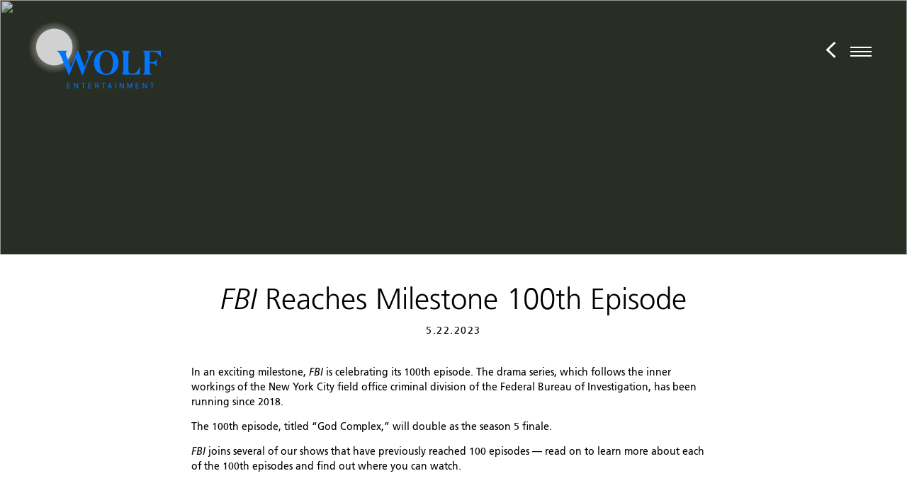

--- FILE ---
content_type: text/html; charset=UTF-8
request_url: https://wolfentertainment.com/news/fbi-reaches-milestone-100th-episode/
body_size: 12573
content:
<!--
 Site by: https://funkhaus.us
 Code by: Drew Baker
-->
<!doctype html>
<html data-n-head-ssr lang="en" data-dark-chrome="" data-n-head="%7B%22lang%22:%7B%22ssr%22:%22en%22%7D,%22data-dark-chrome%22:%7B%22ssr%22:null%7D%7D">
    <head>
        <title>Wolf Entertainment - FBI Reaches Milestone 100th Episode</title><meta data-n-head="ssr" charset="utf-8"><meta data-n-head="ssr" name="viewport" content="width=device-width,initial-scale=1"><meta data-n-head="ssr" property="og:url" content="https://wolfentertainment.com/news/fbi-reaches-milestone-100th-episode/"><meta data-n-head="ssr" property="og:site_name" content="Wolf Entertainment"><meta data-n-head="ssr" property="og:type" content="website"><meta data-n-head="ssr" data-hid="description" name="description" property="og:description" content="In an exciting milestone, FBI is celebrating its 100th episode. The drama series, which follows the inner workings of the&amp;#8230;
"><meta data-n-head="ssr" data-hid="og:image" property="og:image" content="https://api.wolfentertainment.com/wp-content/uploads/2023/05/FBI.jpg"><meta data-n-head="ssr" data-hid="og:title" property="og:title" content="FBI Reaches Milestone 100th Episode"><link data-n-head="ssr" rel="icon" type="image/x-icon" href="/favicon.png"><link rel="preload" href="/_nuxt/9c76e38.js" as="script"><link rel="preload" href="/_nuxt/3941a93.js" as="script"><link rel="preload" href="/_nuxt/ccd363d.js" as="script"><link rel="preload" href="/_nuxt/7edcbc3.js" as="script"><link rel="preload" href="/_nuxt/7f95723.js" as="script"><link rel="preload" href="/_nuxt/1c83f22.js" as="script"><style data-vue-ssr-id="359bdabc:0 44e936f8:0 7cb78fcc:0 cb46bfd2:0 2721f277:0 2721f277:1 2721f277:2 fa7ff0ca:0 5c346d62:0 c973bcb0:0 236b938c:0 4d62b370:0 6cd3edb8:0 7db06024:0 617b0144:0 79537ee4:0 0928e3da:0 37ec85c4:0 0d5ecfb8:0 4ca5ef44:0 e74089ce:0 9b87fb38:0 78cb818a:0">:root{--xlarge-gutter:150px;--large-gutter:100px;--medium-gutter:60px;--small-gutter:20px;--news-gutter:30px;--large-section-padding:100px 100px 150px 100px;--section-padding:100px 60px;--slideshow-titles-height:375px;--slideshow-titles-width:600px}@media only screen and (max-width:1024px){:root{--large-gutter:60px;--medium-gutter:40px}}@media only screen and (max-width:750px){:root{--medium-gutter:20px;--news-gutter:20px;--slideshow-titles-height:300px}}:root{--color-white:#fff;--color-black:#000;--unit-100vh:100vh;--unit-max-width:1680px;--font-primary:sans-serif;--easing-authentic-motion:cubic-bezier(0.4,0,0.2,1)}
:root{--xlarge-gutter:150px;--large-gutter:100px;--medium-gutter:60px;--small-gutter:20px;--news-gutter:30px;--large-section-padding:100px 100px 150px 100px;--section-padding:100px 60px;--slideshow-titles-height:375px;--slideshow-titles-width:600px}@media only screen and (max-width:1024px){:root{--large-gutter:60px;--medium-gutter:40px}}@media only screen and (max-width:750px){:root{--medium-gutter:20px;--news-gutter:20px;--slideshow-titles-height:300px}}body{font-family:"Frutiger",sans-serif;font-size:14px;color:#000;margin:0;-webkit-font-smoothing:antialiased;-moz-osx-font-smoothing:grayscale;font-feature-settings:"kern" 1,"kern";font-kerning:normal;overflow-x:hidden}body,body.dark-theme{background-color:#000}body.light-theme{background-color:#fff}::-moz-selection{color:#000;background:#fff}::selection{color:#000;background:#fff}h1,h2,h3,h4,h5{font-weight:400}a{text-decoration:none;color:inherit;transition:color .4s}button{-webkit-appearance:none;-moz-appearance:none;appearance:none;border:none;background-color:transparent;cursor:pointer;outline:none;margin:0}.responsive-image .gradient{height:100%;width:100%;z-index:10;top:0;left:0;position:absolute;background-image:linear-gradient(0deg,#000,hsla(0,0%,100%,.1) 75%)}.title .line{display:block}.overlay{position:absolute;bottom:0;right:0;left:0;top:0;background:rgba(0,0,0,.3)}.wp-menu{list-style-type:none;padding:0;margin:0}.disabled{pointer-events:none}.content{z-index:100}.footer{z-index:200}.menu-sidenav,.site-header{z-index:800}.icon-cart,.site-breadcrumb-nav,.site-breadcrumbs,.site-hamburger-menu,.site-logo{z-index:900}.toasted-container .toasted{justify-content:center!important}.toasted-container .toasted.toasted-primary{background-color:#0376ff!important;border-radius:0!important}.bounce{animation:bounce 1.5s ease-in-out infinite}@keyframes bounce{0%,20%,50%,80%,to{transform:translateY(0) translateX(-50%)}40%{transform:translateY(-5px) translateX(-50%)}60%{transform:translateY(5px) translateX(-50%)}}.block .responsive-image{padding:4px;background:none;border:0;box-sizing:border-box;z-index:100;transition:color .25s;box-shadow:inset 0 0 0 4px #000;color:#000;font-size:inherit;position:relative;vertical-align:middle}.block .responsive-image:after,.block .responsive-image:before{box-sizing:inherit;content:"";position:absolute;z-index:100;width:100%;height:100%;border:4px solid transparent;width:0;height:0}.block .responsive-image:before{top:0;left:0}.block .responsive-image:after{bottom:0;right:0}@media(hover:hover){.block:hover .responsive-image{color:#0376ff}.block:hover .responsive-image:after,.block:hover .responsive-image:before{width:100%;height:100%}.block:hover .responsive-image:before{border-top-color:#0376ff;border-right-color:#0376ff;transition:width .25s ease-out,height .25s ease-out .25s}.block:hover .responsive-image:after{border-bottom-color:#0376ff;border-left-color:#0376ff;transition:border-color 0s ease-out .5s,width .25s ease-out .5s,height .25s ease-out .75s}}.entry blockquote,.entry blockquote p{font-weight:300;text-align:center;max-width:950px;margin:40px auto;font-size:28px}.entry blockquote cite,.entry blockquote p cite{font-weight:300;display:block;font-size:14px;margin:10px 0;font-style:normal}.entry>div,.entry>h3,.entry>p{max-width:740px;margin-left:auto;margin-right:auto}.entry .large,.entry h3{font-size:22px}.entry p{line-height:1.5}.entry .wp-caption.width-25,.entry .wp-caption.width-33{width:25%!important}.entry .wp-caption.width-50{width:50%!important}.entry .wp-caption.width-66{width:66%!important}.entry .wp-caption.width-75{width:75%!important}.entry .wp-caption.width-100{width:100%!important}.entry .wp-caption img{width:100%;height:auto}.entry .wp-caption,.entry>img{display:block;margin:40px auto;width:100%;height:auto;max-width:820px}.entry .fb_iframe_widget,.entry .instagram-media,.entry .tiktok-embed,.entry .twitter-tweet{margin:40px auto!important;display:block;text-align:center}.entry .width-25,.entry .width-33{width:25%}.entry .width-50{width:50%}.entry .width-66{width:66%}.entry .width-75{width:75%}.entry .width-100{width:100%}.entry .fit-vid{max-width:1600px;margin:40px auto}.entry .fit-vid iframe{background-color:#fff}.entry>iframe{max-width:740px;margin-left:auto;margin-right:auto;display:block}.entry a:not(.no-hover){position:relative;cursor:pointer}.entry a:not(.no-hover):after{content:"";position:absolute;left:0;bottom:-2px;height:2px;background-color:#0376ff;width:0;transition:width .25s;width:100%}@media(hover:hover){.entry a:hover{color:#0376ff}}@media only screen and (min-width:1600px){.entry blockquote,.entry blockquote p{font-size:34px}.entry cite{font-size:16px}}@media only screen and (max-width:1024px){.entry blockquote,.entry blockquote p{font-size:22px}.entry .fit-vid{margin:20px auto}.entry .width-25,.entry .width-33,.entry .width-50,.entry .width-66,.entry .width-75,.entry .width-100{width:100%}.entry .width-25.wp-caption,.entry .width-33.wp-caption,.entry .width-50.wp-caption,.entry .width-66.wp-caption,.entry .width-75.wp-caption,.entry .width-100.wp-caption{width:100%!important}}
:root{--xlarge-gutter:150px;--large-gutter:100px;--medium-gutter:60px;--small-gutter:20px;--news-gutter:30px;--large-section-padding:100px 100px 150px 100px;--section-padding:100px 60px;--slideshow-titles-height:375px;--slideshow-titles-width:600px}@media only screen and (max-width:1024px){:root{--large-gutter:60px;--medium-gutter:40px}}@media only screen and (max-width:750px){:root{--medium-gutter:20px;--news-gutter:20px;--slideshow-titles-height:300px}}.fade-enter,.fade-leave-to{opacity:0}.fade-enter-active,.fade-leave-active{transition:opacity .4s}.slide-left-leave-to,.slide-right-enter{transform:translateX(-100%)}.slide-left-enter,.slide-right-leave-to{transform:translateX(100%)}.slide-left-enter-active,.slide-left-leave-active,.slide-right-enter-active,.slide-right-leave-active{transition:transform .4s}.slide-up-enter{transform:translateY(120%)}.slide-up-enter-to,.slide-up-leave{transform:translateY(0)}.slide-up-leave-to{transform:translateY(120%)}.slide-up-enter-active,.slide-up-leave-active{transition:transform 1s}.slide-down-leave-to{transform:translateY(100%)}.slide-down-enter{transform:translateY(-100%)}.slide-down-enter-active,.slide-down-leave-active{transition:transform .6s}.slide-enter,.slide-leave-to{transform:translateY(-100%);opacity:0}.slide-enter-active,.slide-leave-active{transition:transform .6s,opacity .4s}.slide-enter .menu{opacity:0}
.swiper-container{margin-left:auto;margin-right:auto;position:relative;overflow:hidden;list-style:none;padding:0;z-index:1}.swiper-container-no-flexbox .swiper-slide{float:left}.swiper-container-vertical>.swiper-wrapper{-webkit-box-orient:vertical;-webkit-box-direction:normal;-webkit-flex-direction:column;-ms-flex-direction:column;flex-direction:column}.swiper-wrapper{position:relative;width:100%;height:100%;z-index:1;display:-webkit-box;display:-webkit-flex;display:-ms-flexbox;display:flex;-webkit-transition-property:-webkit-transform;transition-property:-webkit-transform;transition-property:transform;transition-property:transform,-webkit-transform;-webkit-box-sizing:content-box;box-sizing:content-box}.swiper-container-android .swiper-slide,.swiper-wrapper{-webkit-transform:translateZ(0);transform:translateZ(0)}.swiper-container-multirow>.swiper-wrapper{-webkit-flex-wrap:wrap;-ms-flex-wrap:wrap;flex-wrap:wrap}.swiper-container-free-mode>.swiper-wrapper{-webkit-transition-timing-function:ease-out;transition-timing-function:ease-out;margin:0 auto}.swiper-slide{-webkit-flex-shrink:0;-ms-flex-negative:0;flex-shrink:0;width:100%;height:100%;position:relative;-webkit-transition-property:-webkit-transform;transition-property:-webkit-transform;transition-property:transform;transition-property:transform,-webkit-transform}.swiper-slide-invisible-blank{visibility:hidden}.swiper-container-autoheight,.swiper-container-autoheight .swiper-slide{height:auto}.swiper-container-autoheight .swiper-wrapper{-webkit-box-align:start;-webkit-align-items:flex-start;-ms-flex-align:start;align-items:flex-start;-webkit-transition-property:height,-webkit-transform;transition-property:height,-webkit-transform;transition-property:transform,height;transition-property:transform,height,-webkit-transform}.swiper-container-3d{-webkit-perspective:1200px;perspective:1200px}.swiper-container-3d .swiper-cube-shadow,.swiper-container-3d .swiper-slide,.swiper-container-3d .swiper-slide-shadow-bottom,.swiper-container-3d .swiper-slide-shadow-left,.swiper-container-3d .swiper-slide-shadow-right,.swiper-container-3d .swiper-slide-shadow-top,.swiper-container-3d .swiper-wrapper{-webkit-transform-style:preserve-3d;transform-style:preserve-3d}.swiper-container-3d .swiper-slide-shadow-bottom,.swiper-container-3d .swiper-slide-shadow-left,.swiper-container-3d .swiper-slide-shadow-right,.swiper-container-3d .swiper-slide-shadow-top{position:absolute;left:0;top:0;width:100%;height:100%;pointer-events:none;z-index:10}.swiper-container-3d .swiper-slide-shadow-left{background-image:-webkit-gradient(linear,right top,left top,from(rgba(0,0,0,.5)),to(transparent));background-image:-webkit-linear-gradient(right,rgba(0,0,0,.5),transparent);background-image:linear-gradient(270deg,rgba(0,0,0,.5),transparent)}.swiper-container-3d .swiper-slide-shadow-right{background-image:-webkit-gradient(linear,left top,right top,from(rgba(0,0,0,.5)),to(transparent));background-image:-webkit-linear-gradient(left,rgba(0,0,0,.5),transparent);background-image:linear-gradient(90deg,rgba(0,0,0,.5),transparent)}.swiper-container-3d .swiper-slide-shadow-top{background-image:-webkit-gradient(linear,left bottom,left top,from(rgba(0,0,0,.5)),to(transparent));background-image:-webkit-linear-gradient(bottom,rgba(0,0,0,.5),transparent);background-image:linear-gradient(0deg,rgba(0,0,0,.5),transparent)}.swiper-container-3d .swiper-slide-shadow-bottom{background-image:-webkit-gradient(linear,left top,left bottom,from(rgba(0,0,0,.5)),to(transparent));background-image:-webkit-linear-gradient(top,rgba(0,0,0,.5),transparent);background-image:linear-gradient(180deg,rgba(0,0,0,.5),transparent)}.swiper-container-wp8-horizontal,.swiper-container-wp8-horizontal>.swiper-wrapper{-ms-touch-action:pan-y;touch-action:pan-y}.swiper-container-wp8-vertical,.swiper-container-wp8-vertical>.swiper-wrapper{-ms-touch-action:pan-x;touch-action:pan-x}.swiper-button-next,.swiper-button-prev{position:absolute;top:50%;width:27px;height:44px;margin-top:-22px;z-index:10;cursor:pointer;background-size:27px 44px;background-position:50%;background-repeat:no-repeat}.swiper-button-next.swiper-button-disabled,.swiper-button-prev.swiper-button-disabled{opacity:.35;cursor:auto;pointer-events:none}.swiper-button-prev,.swiper-container-rtl .swiper-button-next{background-image:url("data:image/svg+xml;charset=utf-8,%3Csvg xmlns='http://www.w3.org/2000/svg' viewBox='0 0 27 44'%3E%3Cpath d='M0 22L22 0l2.1 2.1L4.2 22l19.9 19.9L22 44 0 22z' fill='%23007aff'/%3E%3C/svg%3E");left:10px;right:auto}.swiper-button-next,.swiper-container-rtl .swiper-button-prev{background-image:url("data:image/svg+xml;charset=utf-8,%3Csvg xmlns='http://www.w3.org/2000/svg' viewBox='0 0 27 44'%3E%3Cpath d='M27 22L5 44l-2.1-2.1L22.8 22 2.9 2.1 5 0l22 22z' fill='%23007aff'/%3E%3C/svg%3E");right:10px;left:auto}.swiper-button-prev.swiper-button-white,.swiper-container-rtl .swiper-button-next.swiper-button-white{background-image:url("data:image/svg+xml;charset=utf-8,%3Csvg xmlns='http://www.w3.org/2000/svg' viewBox='0 0 27 44'%3E%3Cpath d='M0 22L22 0l2.1 2.1L4.2 22l19.9 19.9L22 44 0 22z' fill='%23fff'/%3E%3C/svg%3E")}.swiper-button-next.swiper-button-white,.swiper-container-rtl .swiper-button-prev.swiper-button-white{background-image:url("data:image/svg+xml;charset=utf-8,%3Csvg xmlns='http://www.w3.org/2000/svg' viewBox='0 0 27 44'%3E%3Cpath d='M27 22L5 44l-2.1-2.1L22.8 22 2.9 2.1 5 0l22 22z' fill='%23fff'/%3E%3C/svg%3E")}.swiper-button-prev.swiper-button-black,.swiper-container-rtl .swiper-button-next.swiper-button-black{background-image:url("data:image/svg+xml;charset=utf-8,%3Csvg xmlns='http://www.w3.org/2000/svg' viewBox='0 0 27 44'%3E%3Cpath d='M0 22L22 0l2.1 2.1L4.2 22l19.9 19.9L22 44 0 22z'/%3E%3C/svg%3E")}.swiper-button-next.swiper-button-black,.swiper-container-rtl .swiper-button-prev.swiper-button-black{background-image:url("data:image/svg+xml;charset=utf-8,%3Csvg xmlns='http://www.w3.org/2000/svg' viewBox='0 0 27 44'%3E%3Cpath d='M27 22L5 44l-2.1-2.1L22.8 22 2.9 2.1 5 0l22 22z'/%3E%3C/svg%3E")}.swiper-button-lock{display:none}.swiper-pagination{position:absolute;text-align:center;-webkit-transition:opacity .3s;transition:opacity .3s;-webkit-transform:translateZ(0);transform:translateZ(0);z-index:10}.swiper-pagination.swiper-pagination-hidden{opacity:0}.swiper-container-horizontal>.swiper-pagination-bullets,.swiper-pagination-custom,.swiper-pagination-fraction{bottom:10px;left:0;width:100%}.swiper-pagination-bullets-dynamic{overflow:hidden;font-size:0}.swiper-pagination-bullets-dynamic .swiper-pagination-bullet{-webkit-transform:scale(.33);-ms-transform:scale(.33);transform:scale(.33);position:relative}.swiper-pagination-bullets-dynamic .swiper-pagination-bullet-active,.swiper-pagination-bullets-dynamic .swiper-pagination-bullet-active-main{-webkit-transform:scale(1);-ms-transform:scale(1);transform:scale(1)}.swiper-pagination-bullets-dynamic .swiper-pagination-bullet-active-prev{-webkit-transform:scale(.66);-ms-transform:scale(.66);transform:scale(.66)}.swiper-pagination-bullets-dynamic .swiper-pagination-bullet-active-prev-prev{-webkit-transform:scale(.33);-ms-transform:scale(.33);transform:scale(.33)}.swiper-pagination-bullets-dynamic .swiper-pagination-bullet-active-next{-webkit-transform:scale(.66);-ms-transform:scale(.66);transform:scale(.66)}.swiper-pagination-bullets-dynamic .swiper-pagination-bullet-active-next-next{-webkit-transform:scale(.33);-ms-transform:scale(.33);transform:scale(.33)}.swiper-pagination-bullet{width:8px;height:8px;display:inline-block;border-radius:100%;background:#000;opacity:.2}button.swiper-pagination-bullet{border:none;margin:0;padding:0;-webkit-box-shadow:none;box-shadow:none;-webkit-appearance:none;-moz-appearance:none;appearance:none}.swiper-pagination-clickable .swiper-pagination-bullet{cursor:pointer}.swiper-pagination-bullet-active{opacity:1;background:#007aff}.swiper-container-vertical>.swiper-pagination-bullets{right:10px;top:50%;-webkit-transform:translate3d(0,-50%,0);transform:translate3d(0,-50%,0)}.swiper-container-vertical>.swiper-pagination-bullets .swiper-pagination-bullet{margin:6px 0;display:block}.swiper-container-vertical>.swiper-pagination-bullets.swiper-pagination-bullets-dynamic{top:50%;-webkit-transform:translateY(-50%);-ms-transform:translateY(-50%);transform:translateY(-50%);width:8px}.swiper-container-vertical>.swiper-pagination-bullets.swiper-pagination-bullets-dynamic .swiper-pagination-bullet{display:inline-block;-webkit-transition:top .2s,-webkit-transform .2s;transition:top .2s,-webkit-transform .2s;transition:transform .2s,top .2s;transition:transform .2s,top .2s,-webkit-transform .2s}.swiper-container-horizontal>.swiper-pagination-bullets .swiper-pagination-bullet{margin:0 4px}.swiper-container-horizontal>.swiper-pagination-bullets.swiper-pagination-bullets-dynamic{left:50%;-webkit-transform:translateX(-50%);-ms-transform:translateX(-50%);transform:translateX(-50%);white-space:nowrap}.swiper-container-horizontal>.swiper-pagination-bullets.swiper-pagination-bullets-dynamic .swiper-pagination-bullet{-webkit-transition:left .2s,-webkit-transform .2s;transition:left .2s,-webkit-transform .2s;transition:transform .2s,left .2s;transition:transform .2s,left .2s,-webkit-transform .2s}.swiper-container-horizontal.swiper-container-rtl>.swiper-pagination-bullets-dynamic .swiper-pagination-bullet{-webkit-transition:right .2s,-webkit-transform .2s;transition:right .2s,-webkit-transform .2s;transition:transform .2s,right .2s;transition:transform .2s,right .2s,-webkit-transform .2s}.swiper-pagination-progressbar{background:rgba(0,0,0,.25);position:absolute}.swiper-pagination-progressbar .swiper-pagination-progressbar-fill{background:#007aff;position:absolute;left:0;top:0;width:100%;height:100%;-webkit-transform:scale(0);-ms-transform:scale(0);transform:scale(0);-webkit-transform-origin:left top;-ms-transform-origin:left top;transform-origin:left top}.swiper-container-rtl .swiper-pagination-progressbar .swiper-pagination-progressbar-fill{-webkit-transform-origin:right top;-ms-transform-origin:right top;transform-origin:right top}.swiper-container-horizontal>.swiper-pagination-progressbar,.swiper-container-vertical>.swiper-pagination-progressbar.swiper-pagination-progressbar-opposite{width:100%;height:4px;left:0;top:0}.swiper-container-horizontal>.swiper-pagination-progressbar.swiper-pagination-progressbar-opposite,.swiper-container-vertical>.swiper-pagination-progressbar{width:4px;height:100%;left:0;top:0}.swiper-pagination-white .swiper-pagination-bullet-active{background:#fff}.swiper-pagination-progressbar.swiper-pagination-white{background:hsla(0,0%,100%,.25)}.swiper-pagination-progressbar.swiper-pagination-white .swiper-pagination-progressbar-fill{background:#fff}.swiper-pagination-black .swiper-pagination-bullet-active{background:#000}.swiper-pagination-progressbar.swiper-pagination-black{background:rgba(0,0,0,.25)}.swiper-pagination-progressbar.swiper-pagination-black .swiper-pagination-progressbar-fill{background:#000}.swiper-pagination-lock{display:none}.swiper-scrollbar{border-radius:10px;position:relative;-ms-touch-action:none;background:rgba(0,0,0,.1)}.swiper-container-horizontal>.swiper-scrollbar{position:absolute;left:1%;bottom:3px;z-index:50;height:5px;width:98%}.swiper-container-vertical>.swiper-scrollbar{position:absolute;right:3px;top:1%;z-index:50;width:5px;height:98%}.swiper-scrollbar-drag{height:100%;width:100%;position:relative;background:rgba(0,0,0,.5);border-radius:10px;left:0;top:0}.swiper-scrollbar-cursor-drag{cursor:move}.swiper-scrollbar-lock{display:none}.swiper-zoom-container{width:100%;height:100%;display:-webkit-box;display:-webkit-flex;display:-ms-flexbox;display:flex;-webkit-box-pack:center;-webkit-justify-content:center;-ms-flex-pack:center;justify-content:center;-webkit-box-align:center;-webkit-align-items:center;-ms-flex-align:center;align-items:center;text-align:center}.swiper-zoom-container>canvas,.swiper-zoom-container>img,.swiper-zoom-container>svg{max-width:100%;max-height:100%;-o-object-fit:contain;object-fit:contain}.swiper-slide-zoomed{cursor:move}.swiper-lazy-preloader{width:42px;height:42px;position:absolute;left:50%;top:50%;margin-left:-21px;margin-top:-21px;z-index:10;-webkit-transform-origin:50%;-ms-transform-origin:50%;transform-origin:50%;-webkit-animation:swiper-preloader-spin 1s steps(12) infinite;animation:swiper-preloader-spin 1s steps(12) infinite}.swiper-lazy-preloader:after{display:block;content:"";width:100%;height:100%;background-image:url("data:image/svg+xml;charset=utf-8,%3Csvg viewBox='0 0 120 120' xmlns='http://www.w3.org/2000/svg' xmlns:xlink='http://www.w3.org/1999/xlink'%3E%3Cdefs%3E%3Cpath id='a' stroke='%236c6c6c' stroke-width='11' stroke-linecap='round' d='M60 7v20'/%3E%3C/defs%3E%3Cuse xlink:href='%23a' opacity='.27'/%3E%3Cuse xlink:href='%23a' opacity='.27' transform='rotate(30 60 60)'/%3E%3Cuse xlink:href='%23a' opacity='.27' transform='rotate(60 60 60)'/%3E%3Cuse xlink:href='%23a' opacity='.27' transform='rotate(90 60 60)'/%3E%3Cuse xlink:href='%23a' opacity='.27' transform='rotate(120 60 60)'/%3E%3Cuse xlink:href='%23a' opacity='.27' transform='rotate(150 60 60)'/%3E%3Cuse xlink:href='%23a' opacity='.37' transform='rotate(180 60 60)'/%3E%3Cuse xlink:href='%23a' opacity='.46' transform='rotate(210 60 60)'/%3E%3Cuse xlink:href='%23a' opacity='.56' transform='rotate(240 60 60)'/%3E%3Cuse xlink:href='%23a' opacity='.66' transform='rotate(270 60 60)'/%3E%3Cuse xlink:href='%23a' opacity='.75' transform='rotate(300 60 60)'/%3E%3Cuse xlink:href='%23a' opacity='.85' transform='rotate(330 60 60)'/%3E%3C/svg%3E");background-position:50%;background-size:100%;background-repeat:no-repeat}.swiper-lazy-preloader-white:after{background-image:url("data:image/svg+xml;charset=utf-8,%3Csvg viewBox='0 0 120 120' xmlns='http://www.w3.org/2000/svg' xmlns:xlink='http://www.w3.org/1999/xlink'%3E%3Cdefs%3E%3Cpath id='a' stroke='%23fff' stroke-width='11' stroke-linecap='round' d='M60 7v20'/%3E%3C/defs%3E%3Cuse xlink:href='%23a' opacity='.27'/%3E%3Cuse xlink:href='%23a' opacity='.27' transform='rotate(30 60 60)'/%3E%3Cuse xlink:href='%23a' opacity='.27' transform='rotate(60 60 60)'/%3E%3Cuse xlink:href='%23a' opacity='.27' transform='rotate(90 60 60)'/%3E%3Cuse xlink:href='%23a' opacity='.27' transform='rotate(120 60 60)'/%3E%3Cuse xlink:href='%23a' opacity='.27' transform='rotate(150 60 60)'/%3E%3Cuse xlink:href='%23a' opacity='.37' transform='rotate(180 60 60)'/%3E%3Cuse xlink:href='%23a' opacity='.46' transform='rotate(210 60 60)'/%3E%3Cuse xlink:href='%23a' opacity='.56' transform='rotate(240 60 60)'/%3E%3Cuse xlink:href='%23a' opacity='.66' transform='rotate(270 60 60)'/%3E%3Cuse xlink:href='%23a' opacity='.75' transform='rotate(300 60 60)'/%3E%3Cuse xlink:href='%23a' opacity='.85' transform='rotate(330 60 60)'/%3E%3C/svg%3E")}@-webkit-keyframes swiper-preloader-spin{to{-webkit-transform:rotate(1turn);transform:rotate(1turn)}}@keyframes swiper-preloader-spin{to{-webkit-transform:rotate(1turn);transform:rotate(1turn)}}.swiper-container .swiper-notification{position:absolute;left:0;top:0;pointer-events:none;opacity:0;z-index:-1000}.swiper-container-fade.swiper-container-free-mode .swiper-slide{-webkit-transition-timing-function:ease-out;transition-timing-function:ease-out}.swiper-container-fade .swiper-slide{pointer-events:none;-webkit-transition-property:opacity;transition-property:opacity}.swiper-container-fade .swiper-slide .swiper-slide{pointer-events:none}.swiper-container-fade .swiper-slide-active,.swiper-container-fade .swiper-slide-active .swiper-slide-active{pointer-events:auto}.swiper-container-cube{overflow:visible}.swiper-container-cube .swiper-slide{pointer-events:none;-webkit-backface-visibility:hidden;backface-visibility:hidden;z-index:1;visibility:hidden;-webkit-transform-origin:0 0;-ms-transform-origin:0 0;transform-origin:0 0;width:100%;height:100%}.swiper-container-cube .swiper-slide .swiper-slide{pointer-events:none}.swiper-container-cube.swiper-container-rtl .swiper-slide{-webkit-transform-origin:100% 0;-ms-transform-origin:100% 0;transform-origin:100% 0}.swiper-container-cube .swiper-slide-active,.swiper-container-cube .swiper-slide-active .swiper-slide-active{pointer-events:auto}.swiper-container-cube .swiper-slide-active,.swiper-container-cube .swiper-slide-next,.swiper-container-cube .swiper-slide-next+.swiper-slide,.swiper-container-cube .swiper-slide-prev{pointer-events:auto;visibility:visible}.swiper-container-cube .swiper-slide-shadow-bottom,.swiper-container-cube .swiper-slide-shadow-left,.swiper-container-cube .swiper-slide-shadow-right,.swiper-container-cube .swiper-slide-shadow-top{z-index:0;-webkit-backface-visibility:hidden;backface-visibility:hidden}.swiper-container-cube .swiper-cube-shadow{position:absolute;left:0;bottom:0;width:100%;height:100%;background:#000;opacity:.6;-webkit-filter:blur(50px);filter:blur(50px);z-index:0}.swiper-container-flip{overflow:visible}.swiper-container-flip .swiper-slide{pointer-events:none;-webkit-backface-visibility:hidden;backface-visibility:hidden;z-index:1}.swiper-container-flip .swiper-slide .swiper-slide{pointer-events:none}.swiper-container-flip .swiper-slide-active,.swiper-container-flip .swiper-slide-active .swiper-slide-active{pointer-events:auto}.swiper-container-flip .swiper-slide-shadow-bottom,.swiper-container-flip .swiper-slide-shadow-left,.swiper-container-flip .swiper-slide-shadow-right,.swiper-container-flip .swiper-slide-shadow-top{z-index:0;-webkit-backface-visibility:hidden;backface-visibility:hidden}.swiper-container-coverflow .swiper-wrapper{-ms-perspective:1200px}
@import url(//hello.myfonts.net/count/3a125e);
@import url(//hello.myfonts.net/count/3a2a79);
@font-face{font-family:"Frutiger";src:url(/_nuxt/fonts/3A125E_0_0.621b00c.eot);src:url(/_nuxt/fonts/3A125E_0_0.621b00c.eot?#iefix) format("embedded-opentype"),url(/_nuxt/fonts/3A125E_0_0.277f89f.woff2) format("woff2"),url(/_nuxt/fonts/3A125E_0_0.f650590.woff) format("woff"),url(/_nuxt/fonts/3A125E_0_0.72c2f76.ttf) format("truetype");font-style:normal;font-weight:300;font-display:swap}@font-face{font-family:"Frutiger";src:url(/_nuxt/fonts/3A125E_1_0.e6fe5f0.eot);src:url(/_nuxt/fonts/3A125E_1_0.e6fe5f0.eot?#iefix) format("embedded-opentype"),url(/_nuxt/fonts/3A125E_1_0.649c916.woff2) format("woff2"),url(/_nuxt/fonts/3A125E_1_0.18478ab.woff) format("woff"),url(/_nuxt/fonts/3A125E_1_0.1dd0340.ttf) format("truetype");font-style:italic;font-weight:300;font-display:swap}@font-face{font-family:"Frutiger";src:url(/_nuxt/fonts/3A125E_2_0.b0dc251.eot);src:url(/_nuxt/fonts/3A125E_2_0.b0dc251.eot?#iefix) format("embedded-opentype"),url(/_nuxt/fonts/3A125E_2_0.64c849c.woff2) format("woff2"),url(/_nuxt/fonts/3A125E_2_0.15b3c63.woff) format("woff"),url(/_nuxt/fonts/3A125E_2_0.e5310f8.ttf) format("truetype");font-style:normal;font-weight:400;font-display:swap}@font-face{font-family:"Frutiger";src:url(/_nuxt/fonts/3A125E_3_0.755d881.eot);src:url(/_nuxt/fonts/3A125E_3_0.755d881.eot?#iefix) format("embedded-opentype"),url(/_nuxt/fonts/3A125E_3_0.83a2cb0.woff2) format("woff2"),url(/_nuxt/fonts/3A125E_3_0.cc5be74.woff) format("woff"),url(/_nuxt/fonts/3A125E_3_0.52cd651.ttf) format("truetype");font-style:italic;font-weight:400;font-display:swap}@font-face{font-family:"Frutiger";src:url(/_nuxt/fonts/3A2A79_0_0.618cec5.eot);src:url(/_nuxt/fonts/3A2A79_0_0.618cec5.eot?#iefix) format("embedded-opentype"),url(/_nuxt/fonts/3A2A79_0_0.54a046e.woff2) format("woff2"),url(/_nuxt/fonts/3A2A79_0_0.dca5da3.woff) format("woff"),url(/_nuxt/fonts/3A2A79_0_0.8b3d099.ttf) format("truetype");font-style:normal;font-weight:600;font-display:swap}@font-face{font-family:"Frutiger";src:url(/_nuxt/fonts/3A2A79_1_0.8dafc95.eot);src:url(/_nuxt/fonts/3A2A79_1_0.8dafc95.eot?#iefix) format("embedded-opentype"),url(/_nuxt/fonts/3A2A79_1_0.78b32ec.woff2) format("woff2"),url(/_nuxt/fonts/3A2A79_1_0.9de8b69.woff) format("woff"),url(/_nuxt/fonts/3A2A79_1_0.b528499.ttf) format("truetype");font-style:italic;font-weight:600;font-display:swap}
.nuxt-progress{position:fixed;top:0;left:0;right:0;height:3px;width:0;opacity:1;transition:width .1s,opacity .4s;background-color:#0376ff;z-index:999999}.nuxt-progress.nuxt-progress-notransition{transition:none}.nuxt-progress-failed{background-color:red}
:root{--xlarge-gutter:150px;--large-gutter:100px;--medium-gutter:60px;--small-gutter:20px;--news-gutter:30px;--large-section-padding:100px 100px 150px 100px;--section-padding:100px 60px;--slideshow-titles-height:375px;--slideshow-titles-width:600px}@media only screen and (max-width:1024px){:root{--large-gutter:60px;--medium-gutter:40px}}@media only screen and (max-width:750px){:root{--medium-gutter:20px;--news-gutter:20px;--slideshow-titles-height:300px}}.section{transition:opacity .4s ease-in-out}.menu-opened-true{overflow:hidden}.menu-opened-true .section{pointer-events:none;opacity:.3}
[data-v-6bce6638]:root{--xlarge-gutter:150px;--large-gutter:100px;--medium-gutter:60px;--small-gutter:20px;--news-gutter:30px;--large-section-padding:100px 100px 150px 100px;--section-padding:100px 60px;--slideshow-titles-height:375px;--slideshow-titles-width:600px}@media only screen and (max-width:1024px){[data-v-6bce6638]:root{--large-gutter:60px;--medium-gutter:40px}}@media only screen and (max-width:750px){[data-v-6bce6638]:root{--medium-gutter:20px;--news-gutter:20px;--slideshow-titles-height:300px}}.wp-seo[data-v-6bce6638]{display:none}
:root{--xlarge-gutter:150px;--large-gutter:100px;--medium-gutter:60px;--small-gutter:20px;--news-gutter:30px;--large-section-padding:100px 100px 150px 100px;--section-padding:100px 60px;--slideshow-titles-height:375px;--slideshow-titles-width:600px}@media only screen and (max-width:1024px){:root{--large-gutter:60px;--medium-gutter:40px}}@media only screen and (max-width:750px){:root{--medium-gutter:20px;--news-gutter:20px;--slideshow-titles-height:300px}}.site-header{position:fixed;top:0;left:0;height:90px;width:100%;transition:background-color .4s}.is-scrolled .site-header{background-color:rgba(0,0,0,.9)}.menu-opened .site-header{background-color:transparent}.light-theme.is-scrolled .site-header{background-color:hsla(0,0%,100%,.9)}@media only screen and (max-width:1024px){.site-header{height:60px}}
:root{--xlarge-gutter:150px;--large-gutter:100px;--medium-gutter:60px;--small-gutter:20px;--news-gutter:30px;--large-section-padding:100px 100px 150px 100px;--section-padding:100px 60px;--slideshow-titles-height:375px;--slideshow-titles-width:600px}@media only screen and (max-width:1024px){:root{--large-gutter:60px;--medium-gutter:40px}}@media only screen and (max-width:750px){:root{--medium-gutter:20px;--news-gutter:20px;--slideshow-titles-height:300px}}.site-logo{position:fixed;left:40px;top:30px;transition:all .4s ease-in-out}.site-logo .smart-link{display:block}.site-logo .svg{max-width:187px;height:auto;transform-origin:left top;transition:all .4s ease-in-out}.is-scrolled .site-logo{top:10px;left:20px}.is-scrolled .site-logo .svg{max-width:133px}.menu-opened .site-logo{opacity:0;pointer-events:none}@media only screen and (max-width:1024px){.site-logo{top:20px;left:15px}.site-logo .svg{max-width:106px;height:auto}.is-scrolled .site-logo{top:5px;left:15px}.is-scrolled .site-logo .svg{max-width:90px}}
:root{--xlarge-gutter:150px;--large-gutter:100px;--medium-gutter:60px;--small-gutter:20px;--news-gutter:30px;--large-section-padding:100px 100px 150px 100px;--section-padding:100px 60px;--slideshow-titles-height:375px;--slideshow-titles-width:600px}@media only screen and (max-width:1024px){:root{--large-gutter:60px;--medium-gutter:40px}}@media only screen and (max-width:750px){:root{--medium-gutter:20px;--news-gutter:20px;--slideshow-titles-height:300px}}.site-breadcrumb-container{position:fixed;top:59px;right:50px;transition:all .4s ease-in-out;z-index:900;display:flex;flex-direction:row;flex-wrap:nowrap;justify-content:flex-end;align-items:flex-start;cursor:pointer}.is-scrolled .site-breadcrumb-container{top:25px}@media only screen and (max-width:1024px){.site-breadcrumb-container{top:30px;right:20px}.is-scrolled .site-breadcrumb-container{top:12px;right:20px}}
:root{--xlarge-gutter:150px;--large-gutter:100px;--medium-gutter:60px;--small-gutter:20px;--news-gutter:30px;--large-section-padding:100px 100px 150px 100px;--section-padding:100px 60px;--slideshow-titles-height:375px;--slideshow-titles-width:600px}@media only screen and (max-width:1024px){:root{--large-gutter:60px;--medium-gutter:40px}}@media only screen and (max-width:750px){:root{--medium-gutter:20px;--news-gutter:20px;--slideshow-titles-height:300px}}.site-breadcrumb-nav{transition:all .4s ease-in-out;padding:0 20px 0 0}.site-breadcrumb-nav a{cursor:pointer;display:block}.site-breadcrumb-nav .svg{transform:rotate(180deg)}.site-breadcrumb-nav .svg path{fill:#fff;transition:fill .4s}.light-theme .site-breadcrumb-nav .svg path{fill:#000}.route-news-detail main:not(.is-scrolled) .site-breadcrumb-nav .svg path{fill:#fff}.route-news-detail main.is-scrolled .site-breadcrumb-nav .svg path,html[data-dark-chrome=true] main .site-breadcrumb-nav .svg path{fill:#000!important}.menu-opened .site-breadcrumb-nav{opacity:0}
:root{--xlarge-gutter:150px;--large-gutter:100px;--medium-gutter:60px;--small-gutter:20px;--news-gutter:30px;--large-section-padding:100px 100px 150px 100px;--section-padding:100px 60px;--slideshow-titles-height:375px;--slideshow-titles-width:600px}@media only screen and (max-width:1024px){:root{--large-gutter:60px;--medium-gutter:40px}}@media only screen and (max-width:750px){:root{--medium-gutter:20px;--news-gutter:20px;--slideshow-titles-height:300px}}.site-hamburger-menu{position:relative;display:flex;justify-content:flex-end;margin-top:7px;cursor:pointer}.site-hamburger-menu .menu-word{color:#fff;text-transform:uppercase;transition:all .4s ease-in-out;padding:0 10px 0 0;display:none}.route-index .site-hamburger-menu .menu-word{display:block}.site-hamburger-menu .site-hamburger{padding:10px 10px 10px 0;box-sizing:border-box;width:30px;transition:all .4s ease-in-out}.site-hamburger-menu .site-hamburger .line{position:absolute;height:2px;width:30px;background-color:#fff;transition:opacity .4s ease-in-out,transform .4s ease-in-out,background-color .4s ease-in-out}.site-hamburger-menu .site-hamburger .line-1{top:0}.site-hamburger-menu .site-hamburger .line-2{top:6px}.site-hamburger-menu .site-hamburger .line-3{top:12px}.site-hamburger-menu.menu-opened .line-1{transform:rotate(-45deg);top:6px}.site-hamburger-menu.menu-opened .line-2{opacity:0}.site-hamburger-menu.menu-opened .line-3{transform:rotate(45deg);top:6px}.site-hamburger-menu.menu-opened .menu-word{opacity:0}.light-theme .site-hamburger-menu .line{background-color:#000}.light-theme .site-hamburger-menu .is-scrolled .line,.light-theme .site-hamburger-menu.menu-opened .line,.route-news-detail main:not(.is-scrolled) .site-hamburger-menu .line{background-color:#fff}.route-news-detail main.is-scrolled .site-hamburger-menu .line,html[data-dark-chrome=true] main:not(.menu-opened) .site-hamburger-menu .line{background-color:#000!important}
:root{--xlarge-gutter:150px;--large-gutter:100px;--medium-gutter:60px;--small-gutter:20px;--news-gutter:30px;--large-section-padding:100px 100px 150px 100px;--section-padding:100px 60px;--slideshow-titles-height:375px;--slideshow-titles-width:600px}@media only screen and (max-width:1024px){:root{--large-gutter:60px;--medium-gutter:40px}}@media only screen and (max-width:750px){:root{--medium-gutter:20px;--news-gutter:20px;--slideshow-titles-height:300px}}.menu-sidenav{height:100%;width:0;position:fixed;top:0;right:0;background-color:rgba(0,0,0,.85);overflow-x:hidden;transition:all .4s}.menu-sidenav .name-main-menu,.menu-sidenav .name-social-menu{position:absolute;transition:all .4s ease-in-out}.menu-sidenav .name-main-menu a,.menu-sidenav .name-social-menu a{color:#fff;font-weight:300;position:relative}.menu-sidenav .name-main-menu a:after,.menu-sidenav .name-social-menu a:after{content:"";position:absolute;left:0;bottom:-3px;height:2px;background-color:#fff;width:0;transition:width .25s}.menu-sidenav .name-main-menu .wp-menu-item,.menu-sidenav .name-social-menu .wp-menu-item{opacity:0;transform:translateX(15%)}.menu-sidenav .name-main-menu .wp-menu-item:first-of-type,.menu-sidenav .name-social-menu .wp-menu-item:first-of-type{transition:all .8s var(--easing-authentic-motion) .1s}.menu-sidenav .name-main-menu .wp-menu-item:nth-of-type(2),.menu-sidenav .name-social-menu .wp-menu-item:nth-of-type(2){transition:all .8s var(--easing-authentic-motion) .2s}.menu-sidenav .name-main-menu .wp-menu-item:nth-of-type(3),.menu-sidenav .name-social-menu .wp-menu-item:nth-of-type(3){transition:all .8s var(--easing-authentic-motion) .3s}.menu-sidenav .name-main-menu .wp-menu-item:nth-of-type(4),.menu-sidenav .name-social-menu .wp-menu-item:nth-of-type(4){transition:all .8s var(--easing-authentic-motion) .4s}.menu-sidenav .name-main-menu .wp-menu-item:nth-of-type(5),.menu-sidenav .name-social-menu .wp-menu-item:nth-of-type(5){transition:all .8s var(--easing-authentic-motion) .5s}.menu-sidenav .name-main-menu .wp-menu-item:nth-of-type(6),.menu-sidenav .name-social-menu .wp-menu-item:nth-of-type(6){transition:all .8s var(--easing-authentic-motion) .6s}.menu-sidenav .name-main-menu .wp-menu-item:nth-of-type(7),.menu-sidenav .name-social-menu .wp-menu-item:nth-of-type(7){transition:all .8s var(--easing-authentic-motion) .7s}.menu-sidenav .name-main-menu .wp-menu-item:nth-of-type(8),.menu-sidenav .name-social-menu .wp-menu-item:nth-of-type(8){transition:all .8s var(--easing-authentic-motion) .8s}.menu-sidenav .name-main-menu .wp-menu-item:nth-of-type(9),.menu-sidenav .name-social-menu .wp-menu-item:nth-of-type(9){transition:all .8s var(--easing-authentic-motion) .9s}.menu-sidenav .name-main-menu .wp-menu-item:nth-of-type(10),.menu-sidenav .name-social-menu .wp-menu-item:nth-of-type(10){transition:all .8s var(--easing-authentic-motion) 1s}.menu-sidenav.sidenav-open{width:50vw}.menu-sidenav.sidenav-open .name-main-menu .wp-menu-item,.menu-sidenav.sidenav-open .name-social-menu .wp-menu-item{opacity:1;transform:translateX(0)}.menu-sidenav .name-main-menu{top:0;left:0;padding:100px 0 0 100px;z-index:20}.menu-sidenav .name-main-menu li{margin:25px 0}@media only screen and (max-height:940px){.menu-sidenav .name-main-menu li{margin:0}.menu-sidenav .name-main-menu li a{font-size:7vh}}.menu-sidenav .name-main-menu a{text-transform:capitalize;font-size:28px}.menu-sidenav .name-social-menu{bottom:0;left:0;padding:0 0 100px 100px;z-index:10;opacity:1}.menu-sidenav .name-social-menu li{margin:8px 0}.menu-sidenav .name-social-menu a{text-transform:uppercase}@media(hover:hover){.menu-sidenav .name-main-menu a:hover:after,.menu-sidenav .name-social-menu a:hover:after{width:100%}}@media only screen and (min-width:1600px){.menu-sidenav .name-main-menu a{font-size:62px}.menu-sidenav .name-social-menu a{font-size:26px}}@media only screen and (max-height:700px){.menu-sidenav .name-main-menu{padding:50px 0 0 50px}.menu-sidenav .name-main-menu li{margin:25px 0}.menu-sidenav .name-main-menu li a{font-size:18px}.menu-sidenav .name-social-menu{padding:0 0 50px 50px}}@media only screen and (max-height:500px){.menu-sidenav .name-main-menu{padding:50px 0 0 50px}.menu-sidenav .name-main-menu li a{font-size:18px}.menu-sidenav .name-social-menu{padding:0 0 50px 50px;opacity:0}}@media only screen and (max-width:1024px){.menu-sidenav .name-main-menu{padding:50px 0 0 50px}.menu-sidenav .name-main-menu li{margin:25px 0}.menu-sidenav .name-main-menu li a{font-size:20px}.menu-sidenav .name-social-menu{padding:0 0 50px 50px}.menu-sidenav.sidenav-open{width:90vw}}
:root{--xlarge-gutter:150px;--large-gutter:100px;--medium-gutter:60px;--small-gutter:20px;--news-gutter:30px;--large-section-padding:100px 100px 150px 100px;--section-padding:100px 60px;--slideshow-titles-height:375px;--slideshow-titles-width:600px}@media only screen and (max-width:1024px){:root{--large-gutter:60px;--medium-gutter:40px}}@media only screen and (max-width:750px){:root{--medium-gutter:20px;--news-gutter:20px;--slideshow-titles-height:300px}}.detail-news{min-height:60vh;background-color:#fff}.detail-news.has-no-image{margin-top:200px}.detail-news .content{margin:0 0 60px;margin:0 0 var(--medium-gutter) 0;padding:0 60px;padding:0 var(--medium-gutter) 0 var(--medium-gutter)}.detail-news .banner{height:50vh;position:relative;margin-left:calc(50% - 50vw);margin-right:calc(50% - 50vw);margin-bottom:40px}.detail-news .scrim{position:absolute;top:0;left:0;height:100%;width:100%;z-index:10;background-color:rgba(0,0,0,.2)}.detail-news .mobile{margin-left:calc(50% - 50vw);margin-right:calc(50% - 50vw);width:auto;margin-bottom:40px;display:none}.detail-news .post-title{text-align:center;font-size:42px;font-weight:300;max-width:995px;margin:10px auto}.detail-news .category-links,.detail-news .formatted-date{text-align:center;font-weight:400}.detail-news .category-links .cat-link,.detail-news .formatted-date .cat-link{font-weight:400}.detail-news .formatted-date{margin:5px 0 40px}@media only screen and (min-width:1600px){.detail-news .post-title{font-size:58px}.detail-news .formatted-date{font-size:16px}.detail-news .entry>p{font-size:18px}}@media only screen and (max-width:750px){.detail-news.has-no-image{margin-top:120px}.detail-news .post-title{font-size:28px}.detail-news .mobile{display:block}.detail-news .desktop{display:none}}
:root{--xlarge-gutter:150px;--large-gutter:100px;--medium-gutter:60px;--small-gutter:20px;--news-gutter:30px;--large-section-padding:100px 100px 150px 100px;--section-padding:100px 60px;--slideshow-titles-height:375px;--slideshow-titles-width:600px}@media only screen and (max-width:1024px){:root{--large-gutter:60px;--medium-gutter:40px}}@media only screen and (max-width:750px){:root{--medium-gutter:20px;--news-gutter:20px;--slideshow-titles-height:300px}}.wp-image{margin:0;width:100%}.wp-image .sizer{position:relative;z-index:0}.wp-image .background-color{opacity:.1;z-index:0}.wp-image .background-color,.wp-image .media{width:100%;height:100%;position:absolute;top:0;left:0}.wp-image .media{opacity:0;transition:opacity .4s ease-in-out;z-index:10}.wp-image .media-video{z-index:20}.wp-image .caption{display:none}.wp-image.mode-cover,.wp-image.mode-fullbleed,.wp-image.mode-intrinsic-ratio{position:relative}.wp-image.mode-cover .sizer,.wp-image.mode-fullbleed .sizer{width:100%;height:100%;top:0;left:0;position:absolute}.wp-image.object-fit-cover .media{-o-object-fit:cover;object-fit:cover}.wp-image.object-fit-contain .media{-o-object-fit:contain;object-fit:contain}.wp-image.has-loaded .media{opacity:1}.wp-image.is-svg .media{-o-object-fit:contain;object-fit:contain;position:relative;height:auto;width:100%}.wp-image.has-error .media{opacity:1}.wp-image.has-error.has-image-error .media-image,.wp-image.has-error.has-video-error .media-video{opacity:0}
:root{--xlarge-gutter:150px;--large-gutter:100px;--medium-gutter:60px;--small-gutter:20px;--news-gutter:30px;--large-section-padding:100px 100px 150px 100px;--section-padding:100px 60px;--slideshow-titles-height:375px;--slideshow-titles-width:600px}@media only screen and (max-width:1024px){:root{--large-gutter:60px;--medium-gutter:40px}}@media only screen and (max-width:750px){:root{--medium-gutter:20px;--news-gutter:20px;--slideshow-titles-height:300px}}.responsive-image .sizer{position:relative}.responsive-image .media{width:100%;height:100%;position:absolute;top:0;left:0;opacity:1;transition:opacity .4s ease-in-out;z-index:10}.responsive-image .video{z-index:20}.responsive-image.mode-intrinsic-ratio{position:relative}.responsive-image.mode-fullbleed .sizer{width:100%;height:100%;top:0;left:0;position:absolute}
:root{--xlarge-gutter:150px;--large-gutter:100px;--medium-gutter:60px;--small-gutter:20px;--news-gutter:30px;--large-section-padding:100px 100px 150px 100px;--section-padding:100px 60px;--slideshow-titles-height:375px;--slideshow-titles-width:600px}@media only screen and (max-width:1024px){:root{--large-gutter:60px;--medium-gutter:40px}}@media only screen and (max-width:750px){:root{--medium-gutter:20px;--news-gutter:20px;--slideshow-titles-height:300px}}.formatted-date{margin:5px 0;font-size:14px;letter-spacing:1.5px;display:block;font-weight:500}@media only screen and (min-width:1600px){.formatted-date{font-size:20px}}@media only screen and (max-width:750px){.formatted-date{font-size:12px}}
[data-v-30ca0ec7]:root{--xlarge-gutter:150px;--large-gutter:100px;--medium-gutter:60px;--small-gutter:20px;--news-gutter:30px;--large-section-padding:100px 100px 150px 100px;--section-padding:100px 60px;--slideshow-titles-height:375px;--slideshow-titles-width:600px}@media only screen and (max-width:1024px){[data-v-30ca0ec7]:root{--large-gutter:60px;--medium-gutter:40px}}@media only screen and (max-width:750px){[data-v-30ca0ec7]:root{--medium-gutter:20px;--news-gutter:20px;--slideshow-titles-height:300px}}.wp-content[data-v-30ca0ec7]  .responsive-video{position:relative}.wp-content[data-v-30ca0ec7]  .responsive-video iframe{position:absolute;top:0;left:0;height:100%;width:100%}.wp-content.has-styles[data-v-30ca0ec7]  .embed,.wp-content.has-styles[data-v-30ca0ec7]  .fb_iframe_widget,.wp-content.has-styles[data-v-30ca0ec7]  .fit-vid,.wp-content.has-styles[data-v-30ca0ec7]  .instagram-media,.wp-content.has-styles[data-v-30ca0ec7]  .tiktok-embed,.wp-content.has-styles[data-v-30ca0ec7]  .twitter-tweet{margin:2em auto!important;max-width:1280px;display:block;text-align:center}.wp-content.has-styles[data-v-30ca0ec7]  p{max-width:640px;margin-left:auto;margin-right:auto}.wp-content.has-styles[data-v-30ca0ec7]  p:empty{display:none}.wp-content.has-styles[data-v-30ca0ec7]  .fit-vid{max-width:1800px;margin:2em auto}.wp-content.has-styles[data-v-30ca0ec7]  img{height:auto;width:100%;max-width:1800px;margin:2em auto;display:block}.wp-content.has-styles[data-v-30ca0ec7] >:first-child{margin-top:0}
:root{--xlarge-gutter:150px;--large-gutter:100px;--medium-gutter:60px;--small-gutter:20px;--news-gutter:30px;--large-section-padding:100px 100px 150px 100px;--section-padding:100px 60px;--slideshow-titles-height:375px;--slideshow-titles-width:600px}@media only screen and (max-width:1024px){:root{--large-gutter:60px;--medium-gutter:40px}}@media only screen and (max-width:750px){:root{--medium-gutter:20px;--news-gutter:20px;--slideshow-titles-height:300px}}.category-links{list-style:none;text-transform:uppercase;font-size:14px;font-weight:300;padding:0;margin:40px 0}.category-links li{display:inline;position:relative}.category-links .cat-link{position:relative;font-weight:500;letter-spacing:1px}.category-links .cat-link:after{content:"";position:absolute;left:0;bottom:-2px;height:2px;background-color:#fff;width:0;transition:width .25s}.light-theme .category-links .cat-link:after{background-color:#000}@media(hover:hover){.category-links .cat-link:hover{cursor:pointer}.category-links .cat-link:hover:after{width:100%}}@media only screen and (min-width:1600px){.category-links{font-size:20px}}@media only screen and (max-width:1024px){.category-links{font-size:12px}}
:root{--xlarge-gutter:150px;--large-gutter:100px;--medium-gutter:60px;--small-gutter:20px;--news-gutter:30px;--large-section-padding:100px 100px 150px 100px;--section-padding:100px 60px;--slideshow-titles-height:375px;--slideshow-titles-width:600px}@media only screen and (max-width:1024px){:root{--large-gutter:60px;--medium-gutter:40px}}@media only screen and (max-width:750px){:root{--medium-gutter:20px;--news-gutter:20px;--slideshow-titles-height:300px}}.post-next{background-color:#000;padding:100px 30px;padding:var(--large-gutter) var(--news-gutter);box-sizing:border-box;cursor:pointer;display:flex;flex-direction:row;flex-wrap:wrap}.post-next .container,.post-next .meta{flex:1;width:50%;box-sizing:border-box;text-align:left;position:relative}.post-next .meta,.post-next .responsive-image{overflow:hidden}.post-next .meta *,.post-next .responsive-image *{transition:all .4s}.post-next .responsive-image .sizer{overflow:hidden}.post-next .title{font-size:42px;font-weight:300;margin:0 0 20px}.post-next .formatted-date{text-align:left;font-weight:500}.post-next .meta{display:flex;flex-direction:column;align-items:flex-start;justify-content:center;color:#fff;margin:0 60px;box-sizing:border-box}.post-next .read{text-transform:uppercase;font-size:20px;display:flex;flex-direction:row;justify-content:flex-start;align-items:center;position:absolute;bottom:0;left:0;width:100%;margin-top:20px}.post-next .read .svg{margin-left:10px;margin-bottom:5px;transition:all .4s ease-in-out}.post-next .read .svg path{fill:#fff;transition:all .4s ease-in-out}.post-next .container .media{transition:all .8s ease-in-out}.post-next .sizer{overflow:hidden;transition:all .4s}@media(hover:hover){.post-next:hover .media{transform:scale(1.05);filter:brightness(.8)}.post-next:hover .read{color:#0376ff}.post-next:hover .read .svg{transform:translateX(10px)}.post-next:hover .read .svg path{fill:#0376ff}}@media only screen and (min-width:1600px){.post-next .meta .title{font-size:52px}}@media only screen and (max-width:1024px){.post-next{padding:30px;padding:var(--news-gutter);flex-direction:column}.post-next .title{font-size:30px}.post-next .container,.post-next .meta{width:100%;text-align:left;font-size:12px}.post-next .container:first-child,.post-next .meta:first-child{margin-top:0}.post-next .meta{padding:20px;margin:0}.post-next .read{position:static;font-size:16px}}</style><link rel="preload" href="/_nuxt/static/1766253172/news/fbi-reaches-milestone-100th-episode/state.js" as="script"><link rel="preload" href="/_nuxt/static/1766253172/news/fbi-reaches-milestone-100th-episode/payload.js" as="script"><link rel="preload" href="/_nuxt/static/1766253172/manifest.js" as="script">
    </head>
    <body class="body default-theme route-news-detail is-ssr dark-theme" style="--unit-100vh: 100vh;" data-n-head="%7B%22class%22:%7B%22ssr%22:%22body%20default-theme%20route-news-detail%20is-ssr%20dark-theme%22%7D,%22style%22:%7B%22ssr%22:%22--unit-100vh:%20100vh;%22%7D%7D">
        <div data-server-rendered="true" id="__nuxt"><!----><div id="__layout"><main class="layout layout-default main dark-theme breakpoint-desktop"><div data-fetch-key="/news/fbi-reaches-milestone-100th-episode/-0" class="wp-seo" data-v-6bce6638><h1 data-v-6bce6638>FBI Reaches Milestone 100th Episode</h1> <div data-v-6bce6638>In an exciting milestone, FBI is celebrating its 100th episode. The drama series, which follows the inner workings of the…
</div></div> <div class="site-header"></div> <div class="site-logo"><a href="/" class="smart-link active-link"><svg xmlns="http://www.w3.org/2000/svg" width="208" height="106.1" viewBox="0 0 208 106.1" class="logo svg"><radialGradient id="a" cx="43.819" cy="-1401.656" r="41.974" gradientTransform="matrix(.968 0 0 -.9775 -1.717 -1329.019)" gradientUnits="userSpaceOnUse"><stop offset="0" stop-color="#fff"></stop><stop offset=".859" stop-color="#fff" stop-opacity=".141"></stop><stop offset="1" stop-color="#fff" stop-opacity="0"></stop></radialGradient><ellipse fill="url(#a)" cx="40.7" cy="41.1" rx="40.7" ry="41.1"></ellipse><ellipse fill="#FFF" cx="40.7" cy="40.6" rx="28.6" ry="28.8"></ellipse><path fill="#0376FF" d="M110.9 99.9c0-1.5-1-2.4-2.6-2.4h-3.4v8.7h1.1v-3.8h1.9l2 3.8h1.2l-2-3.9c1.1-.3 1.8-1.3 1.8-2.4zm-4.9 1.4v-2.9h2.2c.6 0 1.6.2 1.6 1.5s-1 1.5-1.6 1.5H106zm9.2-2.9h2.5v7.7h1.1v-7.7h2.5v-1h-6v1zm-12-51.4H91.6v.7c2.7 1.6 3.6 6.3 1.9 10.9l-5.3 14.1L78.4 47h-1.7L67 73l-6.6-16.4c-2-4.7-1.7-7.4.4-8.9V47H45.4v.7c3 1.5 4.5 4.5 6.3 8.8L63.4 85h1l10.2-26.1L84.5 85h1l10.3-26.3c2-5.2 4-9.3 7.4-11V47zM77 104.1l-4.4-6.7h-1v8.7h1.1v-6.7l4.4 6.6.1.1h1v-8.7H77v6.7zm-16.2 2h5.4v-1h-4.4v-2.9h3.7v-1h-3.7v-2.8h4.4v-1h-5.4v8.7zm22.4-7.7h2.5v7.7h1.1v-7.7h2.5v-1h-6v1zm10.9 7.7h5.4v-1h-4.4v-2.9h3.7v-1h-3.7v-2.8h4.4v-1h-5.4v8.7zm54.7-2l-4.4-6.7h-1v8.7h1.1v-6.7l4.4 6.6.1.1h1v-8.7h-1.1v6.7zm42.5-5.7h2.5v7.7h1.1v-7.7h2.5v-1h-6v1zm-28-15.7h-.4c-5.6-.1-5.8-2.1-5.8-5.7V53.9c0-3.7 1.1-5.4 2.3-6.2V47h-12.6v.7c1.4.8 2.3 2.5 2.3 6.2v23.5c0 3.4-1 5.4-2.3 6.2v.7H175V72.6h-.8c-1.6 6.2-4.8 10.1-10.9 10.1zm21.7 21.4l-4.4-6.7h-1v8.7h1.1v-6.7l4.4 6.6.1.1h1v-8.7H185v6.7zM208 47h-27.8v.7c1.3.8 2.3 2.4 2.3 6.2v23.5c0 3.8-1 5.4-2.3 6.2v.7h12.9v-.7c-1.5-.8-2.6-2.3-2.6-6.2V66.7h2.2c5.1 0 6.6 1.5 8 4.5h.7V60.4h-.7c-1.4 3.2-3 4.6-8 4.6h-2.2V48.7h5.4c5.5 0 9.6 3 11.4 7.5h.7V47zm-71.6 59.1h1.1v-8.7h-1.1v8.7zm-14-59.7c-11.6 0-19.2 8.2-19.2 19.1 0 12.2 7.2 19.5 19.2 19.5 11.6 0 19.3-7.8 19.3-19.5 0-10.9-7.4-19.1-19.3-19.1zm0 36.9c-6.9 0-10.4-8.2-10.4-17.7 0-9.2 3.3-17.4 10.4-17.4 7 0 10.5 8.2 10.5 17.4-.1 9.5-3.3 17.7-10.5 17.7zm5.2 14.1l-3.2 8.7h1.1l.7-2h3.6l.7 2h1.1l-3.2-8.7h-.8zm-1 5.7l1.4-4 1.4 4h-2.8zm32.5.4l-2.7-6.1h-1v8.7h1.1v-6l2.2 4.9h.9l2.2-4.9v6h1.1v-8.7h-1l-2.8 6.1zm9.5 2.6h5.4v-1h-4.4v-2.9h3.7v-1h-3.7v-2.8h4.4v-1h-5.4v8.7z"></path></svg></a></div> <div class="site-breadcrumb-container"><div class="site-breadcrumb-nav"><!----></div>  <div class="site-hamburger-menu"><span class="menu-word">Menu</span> <div class="site-hamburger"><div class="line line-1"></div> <div class="line line-2"></div> <div class="line line-3"></div></div></div></div> <div class="menu-sidenav"><ul data-fetch-key="Main Menu-0" class="wp-menu name-main-menu has-loaded"> <li class="menu-item wp-menu-item menu-item is-realtive"><!----> <a href="/category/featured/" class="menu-link link-internal">News</a> <!----> <!----></li><li class="menu-item wp-menu-item menu-item is-realtive"><!----> <a href="/about/" class="menu-link link-internal">About</a> <!----> <!----></li><li class="menu-item wp-menu-item menu-item is-realtive"><!----> <a href="/television/" class="menu-link link-internal">Television</a> <!----> <!----></li><li class="menu-item wp-menu-item menu-item is-realtive"><!----> <a href="/film/" class="menu-link link-internal">Film</a> <!----> <!----></li><li class="menu-item wp-menu-item menu-item is-realtive"><!----> <a href="/podcast/" class="menu-link link-internal">Podcast</a> <!----> <!----></li> </ul> <ul data-fetch-key="Social Menu-0" class="wp-menu name-social-menu has-loaded"> <li class="menu-item wp-menu-item menu-item"><a target="_blank" href="https://www.instagram.com/wolfentertainment/" class="menu-link link-external">Instagram</a> <!----> <!----> <!----></li><li class="menu-item wp-menu-item menu-item"><a target="_blank" href="https://www.twitter.com/wolfent" class="menu-link link-external">X</a> <!----> <!----> <!----></li><li class="menu-item wp-menu-item menu-item"><a target="_blank" href="https://www.facebook.com/wolfentofficial/" class="menu-link link-external">facebook</a> <!----> <!----> <!----></li><li class="menu-item wp-menu-item menu-item"><a target="_blank" href="https://www.tiktok.com/@wolfentertainment?source=h5_m" class="menu-link link-external">TikTok</a> <!----> <!----> <!----></li> </ul></div> <section class="page section detail-news"><div class="content"><figure class="mobile wp-image responsive-image mode-intrinsic-ratio has-background-color is-orientation-landscape object-fit-cover"><div class="sizer" style="padding-bottom:66.66666666666666%;"><img src="https://api.wolfentertainment.com/wp-content/uploads/2023/05/FBI.jpg" srcset="https://api.wolfentertainment.com/wp-content/uploads/2023/05/FBI.jpg 3000w, https://api.wolfentertainment.com/wp-content/uploads/2023/05/FBI-1080x720.jpg 1080w, https://api.wolfentertainment.com/wp-content/uploads/2023/05/FBI-1640x1093.jpg 1640w, https://api.wolfentertainment.com/wp-content/uploads/2023/05/FBI-768x512.jpg 768w, https://api.wolfentertainment.com/wp-content/uploads/2023/05/FBI-1536x1024.jpg 1536w, https://api.wolfentertainment.com/wp-content/uploads/2023/05/FBI-2048x1365.jpg 2048w, https://api.wolfentertainment.com/wp-content/uploads/2023/05/FBI-810x540.jpg 810w, https://api.wolfentertainment.com/wp-content/uploads/2023/05/FBI-375x250.jpg 375w, https://api.wolfentertainment.com/wp-content/uploads/2023/05/FBI-960x640.jpg 960w, https://api.wolfentertainment.com/wp-content/uploads/2023/05/FBI-1280x853.jpg 1280w, https://api.wolfentertainment.com/wp-content/uploads/2023/05/FBI-1920x1280.jpg 1920w" sizes="(max-width: 3000px) 100vw, 3000px" alt="" height="2000" width="3000" class="media media-image" style="object-position:49.2% 25.1%;"> <!----> <div class="background-color" style="background-color:#33392d;"></div></div> <!----> <div class="scrim"></div></figure> <div class="banner desktop"><div class="responsive-image mode-fullbleed"><div class="sizer" style="background-color:#33392d;"><img src="https://api.wolfentertainment.com/wp-content/uploads/2023/05/FBI.jpg" class="media image" style="object-fit:cover;object-position:49.2% 25.1%;"> <!----></div> <div class="scrim"></div></div></div> <h2 class="post-title"><i>FBI</i> Reaches Milestone 100th Episode</h2> <time datetime="2023-05-22T12:31:50" class="formatted-date">5.22.2023</time> <div class="wp-content entry" data-v-30ca0ec7><p>In an exciting milestone, <em>FBI</em> is celebrating its 100th episode. The drama series, which follows the inner workings of the New York City field office criminal division of the Federal Bureau of Investigation, has been running since 2018.</p> <p>The 100th episode, titled “God Complex,” will double as the season 5 finale.</p> <p><em>FBI</em> joins several of our shows that have previously reached 100 episodes — read on to learn more about each of the 100th episodes and find out where you can watch.</p> <img loading="lazy" decoding="async" src="https://api.wolfentertainment.com/wp-content/uploads/2023/05/FBI-100-LO-1080x720.jpg" alt width="1080" height="720" srcset="https://api.wolfentertainment.com/wp-content/uploads/2023/05/FBI-100-LO-1080x720.jpg 1080w, https://api.wolfentertainment.com/wp-content/uploads/2023/05/FBI-100-LO-1640x1093.jpg 1640w, https://api.wolfentertainment.com/wp-content/uploads/2023/05/FBI-100-LO-768x512.jpg 768w, https://api.wolfentertainment.com/wp-content/uploads/2023/05/FBI-100-LO-1536x1024.jpg 1536w, https://api.wolfentertainment.com/wp-content/uploads/2023/05/FBI-100-LO-2048x1365.jpg 2048w, https://api.wolfentertainment.com/wp-content/uploads/2023/05/FBI-100-LO-810x540.jpg 810w, https://api.wolfentertainment.com/wp-content/uploads/2023/05/FBI-100-LO-375x250.jpg 375w, https://api.wolfentertainment.com/wp-content/uploads/2023/05/FBI-100-LO-960x640.jpg 960w, https://api.wolfentertainment.com/wp-content/uploads/2023/05/FBI-100-LO-1280x853.jpg 1280w, https://api.wolfentertainment.com/wp-content/uploads/2023/05/FBI-100-LO-1920x1280.jpg 1920w" sizes="(max-width: 1080px) 100vw, 1080px" class="aligncenter wp-image-3166 size-medium"> <p><b><i>Law & Order </i></b><b>– “Progeny” – Season 5, Episode 12</b></p> <p><span style="font-weight: 400;">Originally aired January 25, 1995</span></p> <p><span style="font-weight: 400;">The murder of an abortion doctor leads to the investigation and  prosecution of a radical pro-life group leader, who hopes to use the trial to grandstand against abortion laws.</span></p> <img loading="lazy" decoding="async" src="https://api.wolfentertainment.com/wp-content/uploads/2023/05/FBI-100-SVU-1080x720.jpg" alt width="1080" height="720" srcset="https://api.wolfentertainment.com/wp-content/uploads/2023/05/FBI-100-SVU-1080x720.jpg 1080w, https://api.wolfentertainment.com/wp-content/uploads/2023/05/FBI-100-SVU-1640x1093.jpg 1640w, https://api.wolfentertainment.com/wp-content/uploads/2023/05/FBI-100-SVU-768x512.jpg 768w, https://api.wolfentertainment.com/wp-content/uploads/2023/05/FBI-100-SVU-1536x1024.jpg 1536w, https://api.wolfentertainment.com/wp-content/uploads/2023/05/FBI-100-SVU-2048x1365.jpg 2048w, https://api.wolfentertainment.com/wp-content/uploads/2023/05/FBI-100-SVU-810x540.jpg 810w, https://api.wolfentertainment.com/wp-content/uploads/2023/05/FBI-100-SVU-375x250.jpg 375w, https://api.wolfentertainment.com/wp-content/uploads/2023/05/FBI-100-SVU-960x640.jpg 960w, https://api.wolfentertainment.com/wp-content/uploads/2023/05/FBI-100-SVU-1280x853.jpg 1280w, https://api.wolfentertainment.com/wp-content/uploads/2023/05/FBI-100-SVU-1920x1280.jpg 1920w" sizes="(max-width: 1080px) 100vw, 1080px" class="aligncenter size-medium wp-image-3165"> <p><b><i>Law & Order: Special Victims Unit</i></b><b> – “Control” – Season 5, Episode 9</b></p> <p><span style="font-weight: 400;">Originally aired </span><span style="font-weight: 400;">November 18, 2003</span></p> <p><span style="font-weight: 400;">The detectives find themselves hunting for a person who cut off a man’s genitals and left him to die, with a witness played by guest star Mickey Hargitay. Stream this episode on </span><a href="https://www.peacocktv.com/watch/playback/vod/GMO_00000000019948_01/6086b8f9-e18d-3127-ba39-24c11bb4567a?orig_ref=direct" target="_blank" rel="noopener"><span style="font-weight: 400;">Peacock</span></a><span style="font-weight: 400;"> or </span><a href="https://www.hulu.com/watch/d60bef5d-60be-4b28-8e33-47deefc27ad4" target="_blank" rel="noopener"><span style="font-weight: 400;">Hulu</span></a><span style="font-weight: 400;">.</span></p> <img loading="lazy" decoding="async" src="https://api.wolfentertainment.com/wp-content/uploads/2023/05/FBI-100-Chicago-Fire-1080x720.jpg" alt width="1080" height="720" srcset="https://api.wolfentertainment.com/wp-content/uploads/2023/05/FBI-100-Chicago-Fire-1080x720.jpg 1080w, https://api.wolfentertainment.com/wp-content/uploads/2023/05/FBI-100-Chicago-Fire-1640x1093.jpg 1640w, https://api.wolfentertainment.com/wp-content/uploads/2023/05/FBI-100-Chicago-Fire-768x512.jpg 768w, https://api.wolfentertainment.com/wp-content/uploads/2023/05/FBI-100-Chicago-Fire-1536x1024.jpg 1536w, https://api.wolfentertainment.com/wp-content/uploads/2023/05/FBI-100-Chicago-Fire-2048x1365.jpg 2048w, https://api.wolfentertainment.com/wp-content/uploads/2023/05/FBI-100-Chicago-Fire-810x540.jpg 810w, https://api.wolfentertainment.com/wp-content/uploads/2023/05/FBI-100-Chicago-Fire-375x250.jpg 375w, https://api.wolfentertainment.com/wp-content/uploads/2023/05/FBI-100-Chicago-Fire-960x640.jpg 960w, https://api.wolfentertainment.com/wp-content/uploads/2023/05/FBI-100-Chicago-Fire-1280x853.jpg 1280w, https://api.wolfentertainment.com/wp-content/uploads/2023/05/FBI-100-Chicago-Fire-1920x1280.jpg 1920w" sizes="(max-width: 1080px) 100vw, 1080px" class="size-medium wp-image-3163"> <p><b><i>Chicago Fire</i></b><b> – “One Hundred” – Season 5, Episode 8</b></p> <p><span style="font-weight: 400;">Originally aired </span><span style="font-weight: 400;">December 6, 2016</span></p> <p><span style="font-weight: 400;">Casey and Dawson apply for permanent adoption of Louie, Jeff Clarke gives Severide an interesting proposition, and Otis convinces Herrmann to throw a bash celebrating the 100th anniversary of Molly’s, but there are complications. Stream this episode on </span><a href="https://www.peacocktv.com/watch/playback/vod/GMO_00000000027598_01/17c4335d-7fb8-357e-adcd-1f898777d2f5" target="_blank" rel="noopener"><span style="font-weight: 400;">Peacock</span></a><span style="font-weight: 400;">.</span></p> <img loading="lazy" decoding="async" src="https://api.wolfentertainment.com/wp-content/uploads/2023/05/FBI-100-Chicago-PD-1080x720.jpg" alt width="1080" height="720" srcset="https://api.wolfentertainment.com/wp-content/uploads/2023/05/FBI-100-Chicago-PD-1080x720.jpg 1080w, https://api.wolfentertainment.com/wp-content/uploads/2023/05/FBI-100-Chicago-PD-1640x1093.jpg 1640w, https://api.wolfentertainment.com/wp-content/uploads/2023/05/FBI-100-Chicago-PD-768x512.jpg 768w, https://api.wolfentertainment.com/wp-content/uploads/2023/05/FBI-100-Chicago-PD-1536x1024.jpg 1536w, https://api.wolfentertainment.com/wp-content/uploads/2023/05/FBI-100-Chicago-PD-2048x1365.jpg 2048w, https://api.wolfentertainment.com/wp-content/uploads/2023/05/FBI-100-Chicago-PD-810x540.jpg 810w, https://api.wolfentertainment.com/wp-content/uploads/2023/05/FBI-100-Chicago-PD-375x250.jpg 375w, https://api.wolfentertainment.com/wp-content/uploads/2023/05/FBI-100-Chicago-PD-960x640.jpg 960w, https://api.wolfentertainment.com/wp-content/uploads/2023/05/FBI-100-Chicago-PD-1280x853.jpg 1280w, https://api.wolfentertainment.com/wp-content/uploads/2023/05/FBI-100-Chicago-PD-1920x1280.jpg 1920w" sizes="(max-width: 1080px) 100vw, 1080px" class="aligncenter size-medium wp-image-3164"> <p><b><i>Chicago PD</i></b><b> – “Endings” – Season 6, Episode 2</b></p> <p><span style="font-weight: 400;">Originally aired </span><span style="font-weight: 400;">October 3, 2018</span></p> <p><span style="font-weight: 400;">Intelligence hunts down the man responsible for a high-rise fire — meanwhile, the case gets personal for Jay Halstead. Stream this episode on </span><a href="https://www.peacocktv.com/watch/playback/vod/GMO_00000000273771_01/ed0fbc6a-fd18-3041-b4d9-ccbeafe62587" target="_blank" rel="noopener"><span style="font-weight: 400;">Peacock</span></a><span style="font-weight: 400;">.</span></p> <img loading="lazy" decoding="async" src="https://api.wolfentertainment.com/wp-content/uploads/2023/05/FBI-100-Chicago-Med-1080x720.jpg" alt width="1080" height="720" srcset="https://api.wolfentertainment.com/wp-content/uploads/2023/05/FBI-100-Chicago-Med-1080x720.jpg 1080w, https://api.wolfentertainment.com/wp-content/uploads/2023/05/FBI-100-Chicago-Med-1640x1093.jpg 1640w, https://api.wolfentertainment.com/wp-content/uploads/2023/05/FBI-100-Chicago-Med-768x512.jpg 768w, https://api.wolfentertainment.com/wp-content/uploads/2023/05/FBI-100-Chicago-Med-1536x1024.jpg 1536w, https://api.wolfentertainment.com/wp-content/uploads/2023/05/FBI-100-Chicago-Med-2048x1365.jpg 2048w, https://api.wolfentertainment.com/wp-content/uploads/2023/05/FBI-100-Chicago-Med-810x540.jpg 810w, https://api.wolfentertainment.com/wp-content/uploads/2023/05/FBI-100-Chicago-Med-375x250.jpg 375w, https://api.wolfentertainment.com/wp-content/uploads/2023/05/FBI-100-Chicago-Med-960x640.jpg 960w, https://api.wolfentertainment.com/wp-content/uploads/2023/05/FBI-100-Chicago-Med-1280x853.jpg 1280w, https://api.wolfentertainment.com/wp-content/uploads/2023/05/FBI-100-Chicago-Med-1920x1280.jpg 1920w" sizes="(max-width: 1080px) 100vw, 1080px" class="aligncenter size-medium wp-image-3162"> <p><b><i>Chicago Med</i></b><b> – “The Ghosts of the Past” – Season 5, Episode 17</b></p> <p><span style="font-weight: 400;">Originally aired </span><span style="font-weight: 400;">March 18, 2020</span></p> <p><span style="font-weight: 400;">Dr. Manning and Dr. Charles assist in a complicated case helping a 4-year old who they quickly learn is no stranger to the ED, while Dr. Marcel and Dr. Choi tend to a police officer with a mysterious gunshot wound to the abdomen. Stream this episode on </span><a href="https://www.peacocktv.com/watch/playback/vod/GMO_00000000294968_01/8bfbdb86-0ad2-39bc-8c59-6a2f70ce28e8?orig_ref=https%3A%2F%2Fwww.google.com%2F" target="_blank" rel="noopener"><span style="font-weight: 400;">Peacock</span></a><span style="font-weight: 400;">.</span></p> <img loading="lazy" decoding="async" src="https://api.wolfentertainment.com/wp-content/uploads/2023/05/FBI-100-Cold-Justice-jpg-1080x720.jpg" alt width="1080" height="720" srcset="https://api.wolfentertainment.com/wp-content/uploads/2023/05/FBI-100-Cold-Justice-jpg-1080x720.jpg 1080w, https://api.wolfentertainment.com/wp-content/uploads/2023/05/FBI-100-Cold-Justice-jpg-1640x1093.jpg 1640w, https://api.wolfentertainment.com/wp-content/uploads/2023/05/FBI-100-Cold-Justice-jpg-768x512.jpg 768w, https://api.wolfentertainment.com/wp-content/uploads/2023/05/FBI-100-Cold-Justice-jpg-1536x1024.jpg 1536w, https://api.wolfentertainment.com/wp-content/uploads/2023/05/FBI-100-Cold-Justice-jpg-2048x1365.jpg 2048w, https://api.wolfentertainment.com/wp-content/uploads/2023/05/FBI-100-Cold-Justice-jpg-810x540.jpg 810w, https://api.wolfentertainment.com/wp-content/uploads/2023/05/FBI-100-Cold-Justice-jpg-375x250.jpg 375w, https://api.wolfentertainment.com/wp-content/uploads/2023/05/FBI-100-Cold-Justice-jpg-960x640.jpg 960w, https://api.wolfentertainment.com/wp-content/uploads/2023/05/FBI-100-Cold-Justice-jpg-1280x853.jpg 1280w, https://api.wolfentertainment.com/wp-content/uploads/2023/05/FBI-100-Cold-Justice-jpg-1920x1280.jpg 1920w" sizes="(max-width: 1080px) 100vw, 1080px" class="aligncenter size-medium wp-image-3161"> <p><b><i>Cold Justice</i></b><b> – “The Key to the Crime”</b></p> <p><span style="font-weight: 400;">Originally aired </span><span style="font-weight: 400;">October 1, 2022</span></p> <p><span style="font-weight: 400;">The </span><i><span style="font-weight: 400;">Cold Justice</span></i><span style="font-weight: 400;"> team, led by prosecutor Kelly Siegler and with the help of their forensic pathologist, digital forensics expert and DNA lab, examine the 2007 murder of a college student stabbed to death in her bed. Stream this episode on </span><a href="https://www.oxygen.com/cold-justice/season-6/episode-17/the-key-to-the-crime-part-1" target="_blank" rel="noopener"><span style="font-weight: 400;">Oxygen</span></a><span style="font-weight: 400;">.</span></p> <p><span style="font-weight: 400;">Don’t miss out on any of the </span><i><span style="font-weight: 400;">FBI</span></i><span style="font-weight: 400;"> action — watch the landmark 100th episode on Tuesday, May 23 at 8/7c on CBS, or stream it on Paramount+.</span></p> <blockquote data-instgrm-captioned data-instgrm-permalink="https://www.instagram.com/reel/CslzxN1AtvJ/?utm_source=ig_embed&utm_campaign=loading" data-instgrm-version="14" class="instagram-media" style="background: #FFF; border: 0; border-radius: 3px; box-shadow: 0 0 1px 0 rgba(0,0,0,0.5),0 1px 10px 0 rgba(0,0,0,0.15); margin: 1px; max-width: 540px; min-width: 326px; padding: 0; width: calc(100% - 2px);"><div style="padding: 16px;"><p> </p> <div style="display: flex; flex-direction: row; align-items: center;"><div style="background-color: #f4f4f4; border-radius: 50%; flex-grow: 0; height: 40px; margin-right: 14px; width: 40px;"></div> <div style="display: flex; flex-direction: column; flex-grow: 1; justify-content: center;"><div style="background-color: #f4f4f4; border-radius: 4px; flex-grow: 0; height: 14px; margin-bottom: 6px; width: 100px;"></div> <div style="background-color: #f4f4f4; border-radius: 4px; flex-grow: 0; height: 14px; width: 60px;"></div></div></div> <div style="padding: 19% 0;"></div> <div style="display: block; height: 50px; margin: 0 auto 12px; width: 50px;"></div> <div style="padding-top: 8px;"><div style="color: #3897f0; font-family: Arial,sans-serif; font-size: 14px; font-style: normal; font-weight: 550; line-height: 18px;">View this post on Instagram</div></div> <div style="padding: 12.5% 0;"></div> <div style="display: flex; flex-direction: row; margin-bottom: 14px; align-items: center;"><div><div style="background-color: #f4f4f4; border-radius: 50%; height: 12.5px; width: 12.5px; transform: translateX(0px) translateY(7px);"></div> <div style="background-color: #f4f4f4; height: 12.5px; transform: rotate(-45deg) translateX(3px) translateY(1px); width: 12.5px; flex-grow: 0; margin-right: 14px; margin-left: 2px;"></div> <div style="background-color: #f4f4f4; border-radius: 50%; height: 12.5px; width: 12.5px; transform: translateX(9px) translateY(-18px);"></div></div> <div style="margin-left: 8px;"><div style="background-color: #f4f4f4; border-radius: 50%; flex-grow: 0; height: 20px; width: 20px;"></div> <div style="width: 0; height: 0; border-top: 2px solid transparent; border-left: 6px solid #f4f4f4; border-bottom: 2px solid transparent; transform: translateX(16px) translateY(-4px) rotate(30deg);"></div></div> <div style="margin-left: auto;"><div style="width: 0px; border-top: 8px solid #F4F4F4; border-right: 8px solid transparent; transform: translateY(16px);"></div> <div style="background-color: #f4f4f4; flex-grow: 0; height: 12px; width: 16px; transform: translateY(-4px);"></div> <div style="width: 0; height: 0; border-top: 8px solid #F4F4F4; border-left: 8px solid transparent; transform: translateY(-4px) translateX(8px);"></div></div></div> <div style="display: flex; flex-direction: column; flex-grow: 1; justify-content: center; margin-bottom: 24px;"><div style="background-color: #f4f4f4; border-radius: 4px; flex-grow: 0; height: 14px; margin-bottom: 6px; width: 224px;"></div> <div style="background-color: #f4f4f4; border-radius: 4px; flex-grow: 0; height: 14px; width: 144px;"></div></div> <p> </p> <p style="color: #c9c8cd; font-family: Arial,sans-serif; font-size: 14px; line-height: 17px; margin-bottom: 0; margin-top: 8px; overflow: hidden; padding: 8px 0 7px; text-align: center; text-overflow: ellipsis; white-space: nowrap;"><a href="https://www.instagram.com/reel/CslzxN1AtvJ/?utm_source=ig_embed&utm_campaign=loading" target="_blank" rel="noopener" style="color: #c9c8cd; font-family: Arial,sans-serif; font-size: 14px; font-style: normal; font-weight: normal; line-height: 17px; text-decoration: none;">A post shared by Wolf Entertainment (@wolfentertainment)</a></p></div></blockquote></div> <ul class="category-links"></ul></div> <a href="/news/spotlight-benjamin-levy-aguilar/" class="post-next block"><div class="container block-image-dark"><div class="responsive-image mode-intrinsic-ratio"><div class="sizer" style="padding-bottom:56.25%;background-color:#6a6460;"><img src="https://api.wolfentertainment.com/wp-content/uploads/2023/05/Ben-Chicago-3.jpg" class="media image" style="object-fit:cover;object-position:50.7% 36.3%;"> <!----></div> </div></div> <div class="meta"><h2 class="title">Spotlight: Benjamin Levy Aguilar</h2> <time datetime="2023-05-10T13:29:25" class="formatted-date">5.10.2023</time> <div class="read"><span>Read now</span> <svg xmlns="http://www.w3.org/2000/svg" width="24.184" height="12.076" viewBox="0 0 24.184 12.076" class="svg"><path data-name="Path 1238" d="M22.973 4.834L18.143.003l-1.208 1.209 3.976 3.976H-.004v1.708h20.915l-3.976 3.976 1.208 1.208 4.83-4.83 1.21-1.216z"></path></svg></div></div></a></section></main></div></div><script defer src="/_nuxt/static/1766253172/news/fbi-reaches-milestone-100th-episode/state.js"></script><script src="/_nuxt/9c76e38.js" defer></script><script src="/_nuxt/7f95723.js" defer></script><script src="/_nuxt/1c83f22.js" defer></script><script src="/_nuxt/3941a93.js" defer></script><script src="/_nuxt/ccd363d.js" defer></script><script src="/_nuxt/7edcbc3.js" defer></script>
    </body>
</html>


--- FILE ---
content_type: application/javascript; charset=UTF-8
request_url: https://wolfentertainment.com/_nuxt/9c76e38.js
body_size: 1547
content:
!function(e){function r(data){for(var r,n,f=data[0],d=data[1],l=data[2],i=0,h=[];i<f.length;i++)n=f[i],Object.prototype.hasOwnProperty.call(c,n)&&c[n]&&h.push(c[n][0]),c[n]=0;for(r in d)Object.prototype.hasOwnProperty.call(d,r)&&(e[r]=d[r]);for(v&&v(data);h.length;)h.shift()();return o.push.apply(o,l||[]),t()}function t(){for(var e,i=0;i<o.length;i++){for(var r=o[i],t=!0,n=1;n<r.length;n++){var d=r[n];0!==c[d]&&(t=!1)}t&&(o.splice(i--,1),e=f(f.s=r[0]))}return e}var n={},c={99:0},o=[];function f(r){if(n[r])return n[r].exports;var t=n[r]={i:r,l:!1,exports:{}};return e[r].call(t.exports,t,t.exports,f),t.l=!0,t.exports}f.e=function(e){var r=[],t=c[e];if(0!==t)if(t)r.push(t[2]);else{var n=new Promise((function(r,n){t=c[e]=[r,n]}));r.push(t[2]=n);var o,script=document.createElement("script");script.charset="utf-8",script.timeout=120,f.nc&&script.setAttribute("nonce",f.nc),script.src=function(e){return f.p+""+{0:"3de641c",1:"58526cf",2:"76a1876",3:"6d86aed",4:"35e01c3",5:"092c597",6:"1c83f22",7:"ad86cf9",8:"f70f54b",9:"09d2e64",12:"56b24c3",13:"ed905aa",14:"493c71a",15:"0ba9265",16:"7ee8235",17:"952e65d",18:"f4ccd01",19:"07b1f8f",20:"098a1d9",21:"0762182",22:"8ac95a4",23:"0d98286",24:"09186b1",25:"33f883e",26:"d34d487",27:"0233a08",28:"9fee668",29:"0e418fb",30:"51cc688",31:"a45d377",32:"9c3553d",33:"c5f0ac1",34:"50b5c2c",35:"1b71566",36:"f594c69",37:"b79d1fe",38:"8b99522",39:"20b3432",40:"b3c697b",41:"98c942e",42:"08bb9e2",43:"4c17b2b",44:"a255084",45:"eaed758",46:"4bfed06",47:"9405d44",48:"a8f5db0",49:"cf135b5",50:"6f4891c",51:"0339ea4",52:"9355854",53:"54c1df8",54:"3d5ce30",55:"63908c7",56:"37f3905",57:"6db4a77",58:"95a00c2",59:"443f359",60:"f5e22e5",61:"f388804",62:"12f6987",63:"c8cef6b",64:"4b9123d",65:"a17a4cc",66:"0f5bb2d",67:"0be6140",68:"d1be2c9",69:"3d68880",70:"a66e3f8",71:"2508d93",72:"11e9528",73:"0fec96a",74:"d1790a5",75:"7542eae",76:"7802c9d",77:"3ba13ff",78:"f016264",79:"bf12d42",80:"dd2d52e",81:"117a38c",82:"0c397e6",83:"381bf45",84:"1b4628c",85:"2e97d95",86:"7f95723",87:"82f2189",88:"0cc3966",89:"96d3580",90:"aa12ba4",91:"7e1f215",92:"7a40ef0",93:"34f54a3",94:"55a1ab1",95:"dc52b73",96:"822ee41",97:"eab7058",98:"369e0bd",101:"9716ec8",102:"cccd9be"}[e]+".js"}(e);var d=new Error;o=function(r){script.onerror=script.onload=null,clearTimeout(l);var t=c[e];if(0!==t){if(t){var n=r&&("load"===r.type?"missing":r.type),o=r&&r.target&&r.target.src;d.message="Loading chunk "+e+" failed.\n("+n+": "+o+")",d.name="ChunkLoadError",d.type=n,d.request=o,t[1](d)}c[e]=void 0}};var l=setTimeout((function(){o({type:"timeout",target:script})}),12e4);script.onerror=script.onload=o,document.head.appendChild(script)}return Promise.all(r)},f.m=e,f.c=n,f.d=function(e,r,t){f.o(e,r)||Object.defineProperty(e,r,{enumerable:!0,get:t})},f.r=function(e){"undefined"!=typeof Symbol&&Symbol.toStringTag&&Object.defineProperty(e,Symbol.toStringTag,{value:"Module"}),Object.defineProperty(e,"__esModule",{value:!0})},f.t=function(e,r){if(1&r&&(e=f(e)),8&r)return e;if(4&r&&"object"==typeof e&&e&&e.__esModule)return e;var t=Object.create(null);if(f.r(t),Object.defineProperty(t,"default",{enumerable:!0,value:e}),2&r&&"string"!=typeof e)for(var n in e)f.d(t,n,function(r){return e[r]}.bind(null,n));return t},f.n=function(e){var r=e&&e.__esModule?function(){return e.default}:function(){return e};return f.d(r,"a",r),r},f.o=function(object,e){return Object.prototype.hasOwnProperty.call(object,e)},f.p="/_nuxt/",f.oe=function(e){throw console.error(e),e};var d=window.webpackJsonp=window.webpackJsonp||[],l=d.push.bind(d);d.push=r,d=d.slice();for(var i=0;i<d.length;i++)r(d[i]);var v=l;t()}([]);

--- FILE ---
content_type: application/javascript; charset=UTF-8
request_url: https://wolfentertainment.com/_nuxt/7edcbc3.js
body_size: 14287
content:
(window.webpackJsonp=window.webpackJsonp||[]).push([[10],Array(50).concat([function(e,t,n){"use strict";var r={props:["error"],head:function(){return{title:"".concat(this.error.statusCode," Error")}},mounted:function(){console.log(this.error)}},o=(n(288),n(8)),component=Object(o.a)(r,(function(){var e=this,t=e.$createElement,n=e._self._c||t;return n("section",{staticClass:"section section-404"},[404===e.error.statusCode?n("h2",[e._v("\n        Sorry the page could not be found.\n    ")]):n("h2",[e._v("\n        A "+e._s(e.error.statusCode)+" error occurred.\n    ")]),e._v(" "),e.error.message?n("p",{domProps:{textContent:e._s(e.error.message)}}):e._e(),e._v(" "),n("nuxt-link",{attrs:{to:"/"}},[e._v("\n        Back to the home page\n    ")])],1)}),[],!1,null,null,null);t.a=component.exports},,,,,,,,,,,,,,,,,,,,,,,,,,,,,,,,,,,,,,,,,,,,,,,,,,,,,,,,,,,,,,,function(e,t,n){"use strict";n(27),n(41);t.a=function(e){return e.replace(/<[^>]*>?/gm,"")}},,,,,,,,,,,,,,,,,,,,,,,,,,,,,,function(e,t,n){"use strict";n(27),n(41);t.a=function(){var e=arguments.length>0&&void 0!==arguments[0]?arguments[0]:"";return e.replace(/&#(\d+);/g,(function(e,t){return String.fromCharCode(t)}))}},,,,function(e,t,n){"use strict";t.a=function(e){var t=e.query,n=e.enablePreview,r=(e.redirect,e.error);switch(t.preview&&n(),!0){case Boolean(t.preview)&&""===t.id:return r({statusCode:404,message:"For WordPress preview's to work, you first need to save the post/page as a draft."});case Boolean(t.preview)&&Boolean(t.uri):}}},function(e,t,n){"use strict";n(31),n(11),n(24);var r=n(10),o=n.n(r);t.a=function(e,t){var n=e.store,r=e.app,l=r.router,d=r.context,c=o()(n,"state.siteMeta.gaTrackingCodes",[]);if(!(c=c.filter(Boolean)).length)return d.isDev&&console.log("No Google Anlaytics tracking codes set"),void t("gtag",(function(){}));if(d.isDev)return console.log("No Google Anlaytics tracking becuase your are in Dev mode"),void t("gtag",(function(){}));if(!document.getElementById("gtag")){var script=document.createElement("script");script.async=!0,script.id="gtag",script.src="//www.googletagmanager.com/gtag/js",document.head.appendChild(script),window.dataLayer=window.dataLayer||[],t("gtag",m),m("js",new Date),c.forEach((function(code){m("config",code,{send_page_view:!1}),l.afterEach((function(e){m("event","page_view",{page_path:e.fullPath})}))}))}function m(){dataLayer.push(arguments)}}},function(e,t,n){"use strict";var r=n(1),o=n(225),l=n.n(o);r.a.use(l.a)},function(e,t,n){"use strict";n(31),n(11),n(395);n(1).a.filter("money",(function(e){return"$"+parseFloat(e).toFixed(2)}))},function(e,t,n){"use strict";var r=n(226);n.n(r).a.load({custom:{families:["Frutiger"]},active:function(){window.dispatchEvent(new CustomEvent("font-loaded"))}})},function(e,t,n){"use strict";var r=n(1),o=n(224),l=n.n(o),d=function(e,t,n){var r=e.classList.contains("in-view");if(!n||!r){var o=e.getBoundingClientRect();if(o.y+t<window.innerHeight&&o.y+o.height>t){if(!r){e.classList.add("in-view");var l=new Event("in-view");e.dispatchEvent(l)}}else if(r){e.classList.remove("in-view");var d=new Event("out-view");e.dispatchEvent(d)}}},c={value:{offset:0,once:!0}},m={bind:function(e,t){Object.assign(c,t),e.checkViewport=l()((function(){return d(e,c.value.offset,c.value.once)}),30),window.addEventListener("scroll",e.checkViewport),window.addEventListener("resize",e.checkViewport)},unbind:function(e){window.removeEventListener("scroll",e.checkViewport),window.removeEventListener("resize",e.checkViewport)},inserted:function(e){d(e,c.value.offset,c.value.once)}},f=n(8),h=Object(f.a)(m,undefined,undefined,!1,null,null,null).exports,v=!1;v||(r.a.directive("in-view",h),v=!0)},function(e,t,n){"use strict";n(57);var r=function(e){var t=arguments.length>1&&void 0!==arguments[1]?arguments[1]:window,n=!1,r=function(){var r={};switch(e){case"scroll":r={scrollTop:t.pageYOffset};break;case"resize":r={winWidth:t.innerWidth,winHeight:t.innerHeight}}t.dispatchEvent(new CustomEvent("performant-".concat(e),{detail:r})),n=!1},o=function(){n||(n=!0,window.requestAnimationFrame?window.requestAnimationFrame(r):setTimeout(r,66))};return{add:function(){t.addEventListener(e,o)},remove:function(){t.removeEventListener(e,o)}}},o=n(10),l=n.n(o),d=!1;function c(e){var t=e.store,n=arguments.length>1&&void 0!==arguments[1]?arguments[1]:{},r=l()(n,"detail.scrollTop",window.pageYOffset);t.commit("SET_S_TOP",r)}function m(e){var t=e.store,n=arguments.length>1&&void 0!==arguments[1]?arguments[1]:{},r={height:l()(n,"detail.winHeight",window.innerHeight),width:l()(n,"detail.winWidth",window.innerWidth)};t.commit("SET_WIN_DIMENSIONS",r)}t.a=function(e,t){d||(r("scroll").add(),r("resize").add(),e.store&&(window.addEventListener("performant-scroll",(function(t){c(e,t)})),window.addEventListener("performant-resize",(function(t){m(e,t)})),window.addEventListener("keydown",(function(t){!function(e,t){var n=e.store;"Escape"===(t&&t.key)&&n.commit("CLOSE_MENU",!1)}(e,t)})),window.addEventListener("deviceorientation",(function(t){m(e)})),window.addEventListener("orientationchange",(function(t){m(e)})),c(e),m(e),d=!0))}},,,,,,function(e,t){e.exports={functional:!0,render(e,t){const{_c:n,_v:r,data:data,children:o=[]}=t,{class:l,staticClass:d,style:style,staticStyle:c,attrs:m={},...f}=data;return n("svg",{class:[l,d],style:[style,c],attrs:Object.assign({xmlns:"http://www.w3.org/2000/svg",width:"208",height:"106.1",viewBox:"0 0 208 106.1"},m),...f},o.concat([n("radialGradient",{attrs:{id:"a",cx:"43.819",cy:"-1401.656",r:"41.974",gradientTransform:"matrix(.968 0 0 -.9775 -1.717 -1329.019)",gradientUnits:"userSpaceOnUse"}},[n("stop",{attrs:{offset:"0","stop-color":"#fff"}}),n("stop",{attrs:{offset:".859","stop-color":"#fff","stop-opacity":".141"}}),n("stop",{attrs:{offset:"1","stop-color":"#fff","stop-opacity":"0"}})]),n("ellipse",{attrs:{fill:"url(#a)",cx:"40.7",cy:"41.1",rx:"40.7",ry:"41.1"}}),n("ellipse",{attrs:{fill:"#FFF",cx:"40.7",cy:"40.6",rx:"28.6",ry:"28.8"}}),n("path",{attrs:{fill:"#0376FF",d:"M110.9 99.9c0-1.5-1-2.4-2.6-2.4h-3.4v8.7h1.1v-3.8h1.9l2 3.8h1.2l-2-3.9c1.1-.3 1.8-1.3 1.8-2.4zm-4.9 1.4v-2.9h2.2c.6 0 1.6.2 1.6 1.5s-1 1.5-1.6 1.5H106zm9.2-2.9h2.5v7.7h1.1v-7.7h2.5v-1h-6v1zm-12-51.4H91.6v.7c2.7 1.6 3.6 6.3 1.9 10.9l-5.3 14.1L78.4 47h-1.7L67 73l-6.6-16.4c-2-4.7-1.7-7.4.4-8.9V47H45.4v.7c3 1.5 4.5 4.5 6.3 8.8L63.4 85h1l10.2-26.1L84.5 85h1l10.3-26.3c2-5.2 4-9.3 7.4-11V47zM77 104.1l-4.4-6.7h-1v8.7h1.1v-6.7l4.4 6.6.1.1h1v-8.7H77v6.7zm-16.2 2h5.4v-1h-4.4v-2.9h3.7v-1h-3.7v-2.8h4.4v-1h-5.4v8.7zm22.4-7.7h2.5v7.7h1.1v-7.7h2.5v-1h-6v1zm10.9 7.7h5.4v-1h-4.4v-2.9h3.7v-1h-3.7v-2.8h4.4v-1h-5.4v8.7zm54.7-2l-4.4-6.7h-1v8.7h1.1v-6.7l4.4 6.6.1.1h1v-8.7h-1.1v6.7zm42.5-5.7h2.5v7.7h1.1v-7.7h2.5v-1h-6v1zm-28-15.7h-.4c-5.6-.1-5.8-2.1-5.8-5.7V53.9c0-3.7 1.1-5.4 2.3-6.2V47h-12.6v.7c1.4.8 2.3 2.5 2.3 6.2v23.5c0 3.4-1 5.4-2.3 6.2v.7H175V72.6h-.8c-1.6 6.2-4.8 10.1-10.9 10.1zm21.7 21.4l-4.4-6.7h-1v8.7h1.1v-6.7l4.4 6.6.1.1h1v-8.7H185v6.7zM208 47h-27.8v.7c1.3.8 2.3 2.4 2.3 6.2v23.5c0 3.8-1 5.4-2.3 6.2v.7h12.9v-.7c-1.5-.8-2.6-2.3-2.6-6.2V66.7h2.2c5.1 0 6.6 1.5 8 4.5h.7V60.4h-.7c-1.4 3.2-3 4.6-8 4.6h-2.2V48.7h5.4c5.5 0 9.6 3 11.4 7.5h.7V47zm-71.6 59.1h1.1v-8.7h-1.1v8.7zm-14-59.7c-11.6 0-19.2 8.2-19.2 19.1 0 12.2 7.2 19.5 19.2 19.5 11.6 0 19.3-7.8 19.3-19.5 0-10.9-7.4-19.1-19.3-19.1zm0 36.9c-6.9 0-10.4-8.2-10.4-17.7 0-9.2 3.3-17.4 10.4-17.4 7 0 10.5 8.2 10.5 17.4-.1 9.5-3.3 17.7-10.5 17.7zm5.2 14.1l-3.2 8.7h1.1l.7-2h3.6l.7 2h1.1l-3.2-8.7h-.8zm-1 5.7l1.4-4 1.4 4h-2.8zm32.5.4l-2.7-6.1h-1v8.7h1.1v-6l2.2 4.9h.9l2.2-4.9v6h1.1v-8.7h-1l-2.8 6.1zm9.5 2.6h5.4v-1h-4.4v-2.9h3.7v-1h-3.7v-2.8h4.4v-1h-5.4v8.7z"}})]))}}},,,,,,,,,,,,,,,,,,,,,,,,,,,,,,,,,,,,,,function(e,t,n){var content=n(289);content.__esModule&&(content=content.default),"string"==typeof content&&(content=[[e.i,content,""]]),content.locals&&(e.exports=content.locals);(0,n(19).default)("756a519d",content,!0,{sourceMap:!1})},,function(e,t,n){var content=n(364);content.__esModule&&(content=content.default),"string"==typeof content&&(content=[[e.i,content,""]]),content.locals&&(e.exports=content.locals);(0,n(19).default)("5c346d62",content,!0,{sourceMap:!1})},function(e,t,n){var content=n(366);content.__esModule&&(content=content.default),"string"==typeof content&&(content=[[e.i,content,""]]),content.locals&&(e.exports=content.locals);(0,n(19).default)("c973bcb0",content,!0,{sourceMap:!1})},function(e,t,n){var content=n(368);content.__esModule&&(content=content.default),"string"==typeof content&&(content=[[e.i,content,""]]),content.locals&&(e.exports=content.locals);(0,n(19).default)("236b938c",content,!0,{sourceMap:!1})},function(e,t,n){var content=n(370);content.__esModule&&(content=content.default),"string"==typeof content&&(content=[[e.i,content,""]]),content.locals&&(e.exports=content.locals);(0,n(19).default)("4d62b370",content,!0,{sourceMap:!1})},function(e,t){e.exports={functional:!0,render(e,t){const{_c:n,_v:r,data:data,children:o=[]}=t,{class:l,staticClass:d,style:style,staticStyle:c,attrs:m={},...f}=data;return n("svg",{class:[l,d],style:[style,c],attrs:Object.assign({xmlns:"http://www.w3.org/2000/svg",width:"13.533",height:"22.965",viewBox:"0 0 13.533 22.965"},m),...f},o.concat([n("path",{attrs:{d:"M13.533 11.524l-11.44 11.44-2.008-2.01 9.432-9.43L0 2.009 2.01.001z"}})]))}}},function(e,t,n){var content=n(372);content.__esModule&&(content=content.default),"string"==typeof content&&(content=[[e.i,content,""]]),content.locals&&(e.exports=content.locals);(0,n(19).default)("7db06024",content,!0,{sourceMap:!1})},function(e,t,n){var content=n(374);content.__esModule&&(content=content.default),"string"==typeof content&&(content=[[e.i,content,""]]),content.locals&&(e.exports=content.locals);(0,n(19).default)("617b0144",content,!0,{sourceMap:!1})},function(e,t,n){var content=n(376);content.__esModule&&(content=content.default),"string"==typeof content&&(content=[[e.i,content,""]]),content.locals&&(e.exports=content.locals);(0,n(19).default)("6cd3edb8",content,!0,{sourceMap:!1})},function(e,t,n){var content=n(378);content.__esModule&&(content=content.default),"string"==typeof content&&(content=[[e.i,content,""]]),content.locals&&(e.exports=content.locals);(0,n(19).default)("79537ee4",content,!0,{sourceMap:!1})},,,,,function(e,t,n){"use strict";n.r(t);var r=n(154),o=(n(39),n(116),n(42),n(56),n(11),n(24),n(27),n(41),n(10)),l=n.n(o),d={props:{item:{type:Object,default:function(){return{}}}},computed:{classes:function(){return["wp-menu-item menu-item",{"is-realtive":this.isRelative},{"has-sub-menu":this.hasSubMenu},{"is-disabled":this.isHash}].concat(Object(r.a)(this.item.cssClasses))},getChildren:function(){return l()(this,"item.childItems.nodes",[])},hasSubMenu:function(){return this.getChildren.length},isRelative:function(){return"_blank"!==this.item.target&&!this.isMailTo&&this.relativeUrl.startsWith("/")},isTargetBlank:function(){var e="_blank";return"_blank"!==this.item.target&&(e="_self"),e},isHash:function(){return"#"==this.item.label},isMailTo:function(){return this.item.url.includes("mailto:")},relativeUrl:function(){var e=this.item.url;return[l()(this,"$store.state.siteMeta.frontendUrl",""),l()(this,"$store.state.siteMeta.backendUrl","")].forEach((function(element){e=e.replace(element,"")})),e}},methods:{menuInteracted:function(e){this.$emit("menu-interacted",e)}}},c=n(8),component=Object(c.a)(d,(function(){var e=this,t=e.$createElement,n=e._self._c||t;return n("li",{class:e.classes},[!e.isRelative||e.isMailTo?n("a",{staticClass:"menu-link link-external",attrs:{target:e.isTargetBlank,href:e.item.url},domProps:{innerHTML:e._s(e.item.label)},on:{click:e.menuInteracted}}):e._e(),e._v(" "),e.isRelative&&!e.isHash?n("nuxt-link",{staticClass:"menu-link link-internal",attrs:{to:e.relativeUrl},domProps:{innerHTML:e._s(e.item.label)},nativeOn:{click:function(t){return e.menuInteracted.apply(null,arguments)}}}):e._e(),e._v(" "),e.isHash?n("span",{staticClass:"menu-label",domProps:{innerHTML:e._s(e.item.label)}}):e._e(),e._v(" "),e.hasSubMenu?n("ul",{staticClass:"sub-menu"},e._l(e.getChildren,(function(t,i){return n("wp-menu-item",{key:"sub-"+i,staticClass:"menu-item sub-menu-item",attrs:{item:t},on:{"menu-interacted":e.menuInteracted}})})),1):e._e()],1)}),[],!1,null,null,null);t.default=component.exports;installComponents(component,{WpMenuItem:n(212).default})},,,,function(e,t){e.exports={functional:!0,render(e,t){const{_c:n,_v:r,data:data,children:o=[]}=t,{class:l,staticClass:d,style:style,staticStyle:c,attrs:m={},...f}=data;return n("svg",{class:[l,d],style:[style,c],attrs:Object.assign({version:"1.2",baseProfile:"tiny",xmlns:"http://www.w3.org/2000/svg",width:"180",height:"24",viewBox:"0 0 180 24"},m),...f},o.concat([n("path",{attrs:{fill:"#011931",d:"M5.1 5.8v2.5h9v4.9s-6 .3-9 .4v9.7H.2S0 13.3 0 8C0 5.2.4.5.4.5L15.3.4v4.9l-10.2.5zm25.2 18c-5.6 0-10.2-2.1-10.2-11.4 0-4.1.3-11.8.3-11.8h5.1s-.1 8.2-.1 11.8c0 4.9 2.1 6.3 5 6.3s5-1.3 5-6.3c0-3.6-.1-11.8-.1-11.8h5.1s.3 7.7.3 11.8c-.2 9.3-4.8 11.4-10.4 11.4zm20.4-.5h-4.8s-.1-8.8-.2-14.1c0-2.8.3-8.7.3-8.7h4.6l9.8 15.4L60 .6h4.8s.1 8.6.2 13.9c0 2.8-.3 8.8-.3 8.8h-5.1L50.3 9.2l.4 14.1zm31.3 0s-3.4-6.1-5.2-9.7l-1.5 1.7v8h-4.7s-.1-8.7-.2-14c0-2.7.2-8.8.2-8.8h4.6v8c2.1-2.6 5.6-7.3 6.1-8h5.9c-2.6 3.8-5.5 7.5-6.8 9.2 1.4 3 6.8 13.5 6.8 13.5H82zm27.4 0h-5v-9.1h-7.5l-.3 9h-4.7s-.1-8.8-.2-14c0-2.7.3-8.6.3-8.6h5V9h7.5l.3-8.4h4.8s.1 8.6.2 13.8c-.1 2.8-.4 8.9-.4 8.9zm19 0l-1.7-5.2h-6.1l-1.8 5.2h-5.2c0-1.2 7.5-22.8 8.2-22.8h3.7c.8 0 8.1 21.5 8.1 22.8h-5.2zM123.6 8c-.2.1-1.8 5.6-1.8 5.6h3.7L123.6 8zm22.7 15.8c-5.6 0-10.2-2.1-10.2-11.4 0-4.1.3-11.8.3-11.8h5.1s-.1 8.2-.1 11.8c0 4.9 2.1 6.3 5 6.3s5-1.3 5-6.3c0-3.6-.1-11.8-.1-11.8h5.1s.3 7.7.3 11.8c-.1 9.3-4.7 11.4-10.4 11.4zm24 0c-5.1 0-9.1-1.4-9.6-7.7l5.2-.2c.4 2.7 2.4 2.7 4.4 2.7 2.3 0 4.5-.1 4.5-2.2s-2.2-2.2-4.5-2.2c-5 0-8.9-1.6-8.9-7s3.8-6.9 8.9-6.9c4.6 0 8.3 1.3 8.8 7.1l-5.1.3c-.4-2.2-2.1-2.3-3.8-2.3-2 0-3.9 0-3.9 1.9s1.9 1.9 3.9 1.9c5.5 0 9.7 1.6 9.7 7.3.1 5.5-4 7.3-9.6 7.3z"}})]))}}},function(e,t,n){var r={kind:"Document",definitions:[{kind:"OperationDefinition",operation:"query",name:{kind:"Name",value:"Seo"},variableDefinitions:[{kind:"VariableDefinition",variable:{kind:"Variable",name:{kind:"Name",value:"uri"}},type:{kind:"NonNullType",type:{kind:"NamedType",name:{kind:"Name",value:"String"}}},directives:[]}],directives:[],selectionSet:{kind:"SelectionSet",selections:[{kind:"Field",name:{kind:"Name",value:"nodeByUri"},arguments:[{kind:"Argument",name:{kind:"Name",value:"uri"},value:{kind:"Variable",name:{kind:"Name",value:"uri"}}}],directives:[],selectionSet:{kind:"SelectionSet",selections:[{kind:"Field",name:{kind:"Name",value:"id"},arguments:[],directives:[]},{kind:"InlineFragment",typeCondition:{kind:"NamedType",name:{kind:"Name",value:"NodeWithTitle"}},directives:[],selectionSet:{kind:"SelectionSet",selections:[{kind:"Field",name:{kind:"Name",value:"title"},arguments:[],directives:[]}]}},{kind:"InlineFragment",typeCondition:{kind:"NamedType",name:{kind:"Name",value:"Category"}},directives:[],selectionSet:{kind:"SelectionSet",selections:[{kind:"Field",name:{kind:"Name",value:"name"},arguments:[],directives:[]},{kind:"Field",name:{kind:"Name",value:"description"},arguments:[],directives:[]}]}},{kind:"InlineFragment",typeCondition:{kind:"NamedType",name:{kind:"Name",value:"NodeWithContentEditor"}},directives:[],selectionSet:{kind:"SelectionSet",selections:[{kind:"Field",name:{kind:"Name",value:"content"},arguments:[],directives:[]}]}},{kind:"InlineFragment",typeCondition:{kind:"NamedType",name:{kind:"Name",value:"NodeWithExcerpt"}},directives:[],selectionSet:{kind:"SelectionSet",selections:[{kind:"Field",name:{kind:"Name",value:"excerpt"},arguments:[],directives:[]}]}},{kind:"InlineFragment",typeCondition:{kind:"NamedType",name:{kind:"Name",value:"NodeWithFeaturedImage"}},directives:[],selectionSet:{kind:"SelectionSet",selections:[{kind:"Field",name:{kind:"Name",value:"featuredImage"},arguments:[],directives:[],selectionSet:{kind:"SelectionSet",selections:[{kind:"Field",name:{kind:"Name",value:"node"},arguments:[],directives:[],selectionSet:{kind:"SelectionSet",selections:[{kind:"FragmentSpread",name:{kind:"Name",value:"MediaImage"},directives:[]}]}}]}}]}}]}}]}}],loc:{start:0,end:549}};r.loc.source={body:'#import "~/gql/fragments/MediaImage.gql"\n\nquery Seo($uri: String!) {\n    nodeByUri(uri: $uri) {\n        id\n        ... on NodeWithTitle {\n            title\n        }\n        ... on Category {\n            name\n            description\n        }\n        ... on NodeWithContentEditor {\n            content\n        }\n        ... on NodeWithExcerpt {\n            excerpt\n        }\n        ... on NodeWithFeaturedImage {\n            featuredImage {\n                node {\n                    ...MediaImage\n                }\n            }\n        }\n    }\n}\n',name:"GraphQL request",locationOffset:{line:1,column:1}};var o={};function l(e,t){if("FragmentSpread"===e.kind)t.add(e.name.value);else if("VariableDefinition"===e.kind){var n=e.type;"NamedType"===n.kind&&t.add(n.name.value)}e.selectionSet&&e.selectionSet.selections.forEach((function(e){l(e,t)})),e.variableDefinitions&&e.variableDefinitions.forEach((function(e){l(e,t)})),e.definitions&&e.definitions.forEach((function(e){l(e,t)}))}r.definitions=r.definitions.concat(n(233).definitions.filter((function(e){if("FragmentDefinition"!==e.kind)return!0;var t=e.name.value;return!o[t]&&(o[t]=!0,!0)})));var d={};function c(e,t){for(var i=0;i<e.definitions.length;i++){var element=e.definitions[i];if(element.name&&element.name.value==t)return element}}r.definitions.forEach((function(e){if(e.name){var t=new Set;l(e,t),d[e.name.value]=t}})),e.exports=r,e.exports.Seo=function(e,t){var n={kind:e.kind,definitions:[c(e,t)]};e.hasOwnProperty("loc")&&(n.loc=e.loc);var r=d[t]||new Set,o=new Set,l=new Set;for(r.forEach((function(e){l.add(e)}));l.size>0;){var m=l;l=new Set,m.forEach((function(e){o.has(e)||(o.add(e),(d[e]||new Set).forEach((function(e){l.add(e)})))}))}return o.forEach((function(t){var r=c(e,t);r&&n.definitions.push(r)})),n}(r,"Seo")},function(e,t){e.exports={functional:!0,render(e,t){const{_c:n,_v:r,data:data,children:o=[]}=t,{class:l,staticClass:d,style:style,staticStyle:c,attrs:m={},...f}=data;return n("svg",{class:[l,d],style:[style,c],attrs:Object.assign({xmlns:"http://www.w3.org/2000/svg",width:"207.8",height:"105.6",viewBox:"0 0 207.8 105.6"},m),...f},o.concat([n("radialGradient",{attrs:{id:"a",cx:"43.826",cy:"-1402.648",r:"41.974",gradientTransform:"matrix(.968 0 0 -.9775 -1.724 -1329.988)",gradientUnits:"userSpaceOnUse"}},[n("stop",{attrs:{offset:"0","stop-color":"#fff"}}),n("stop",{attrs:{offset:".859","stop-color":"#fff","stop-opacity":".141"}}),n("stop",{attrs:{offset:"1","stop-color":"#fff","stop-opacity":"0"}})]),n("ellipse",{attrs:{fill:"url(#a)",cx:"40.7",cy:"41.1",rx:"40.7",ry:"41.1"}}),n("ellipse",{attrs:{fill:"#D1D1D1",cx:"40.7",cy:"40.6",rx:"28.6",ry:"28.8"}}),n("path",{attrs:{fill:"#0376FF",d:"M110.7 99.4c0-1.5-1-2.4-2.6-2.4h-3.4v8.7h1.1v-3.8h1.9l2 3.8h1.2l-2-3.9c1.1-.3 1.8-1.3 1.8-2.4zm-4.9 1.4v-2.9h2.2c.6 0 1.6.2 1.6 1.5s-1 1.5-1.6 1.5h-2.2zm9.2-2.9h2.5v7.7h1.1v-7.7h2.5v-1h-6v1zm-12-51.4H91.4v.7c2.7 1.6 3.6 6.3 1.9 10.9L88 72.2l-9.8-25.7h-1.7l-9.7 26-6.6-16.4c-2-4.7-1.7-7.4.4-8.9v-.7H45.2v.7c3 1.5 4.5 4.5 6.3 8.8l11.7 28.5h1l10.2-26.1 9.8 26.1h1l10.3-26.3c2-5.2 4-9.3 7.4-11v-.7zm-26.2 57.1l-4.4-6.7h-1v8.7h1.1v-6.7l4.4 6.6.1.1h1v-8.7h-1.1v6.7zm-16.2 2H66v-1h-4.4v-2.9h3.7v-1h-3.7v-2.8H66v-1h-5.4v8.7zM83 97.9h2.5v7.7h1.1v-7.7H89v-1h-6v1zm10.9 7.7h5.4v-1H95v-2.9h3.7v-1H95v-2.8h4.4v-1H94v8.7zm54.7-2l-4.4-6.7h-1v8.7h1.1v-6.7l4.4 6.6.1.1h1v-8.7h-1.1v6.7zm42.5-5.7h2.5v7.7h1.1v-7.7h2.5v-1h-6v1zm-28-15.7h-.4c-5.6-.1-5.8-2.1-5.8-5.7V53.4c0-3.7 1.1-5.4 2.3-6.2v-.7h-12.6v.7c1.4.8 2.3 2.5 2.3 6.2V77c0 3.4-1 5.4-2.3 6.2v.7h28.2V72.1h-.8c-1.5 6.2-4.7 10.1-10.9 10.1zm21.7 21.4l-4.4-6.7h-1v8.7h1.1v-6.7l4.4 6.6.1.1h1v-8.7h-1.1v6.7zm23-57.1H180v.7c1.3.8 2.3 2.4 2.3 6.2V77c0 3.8-1 5.4-2.3 6.2v.7h12.9v-.7c-1.5-.8-2.6-2.3-2.6-6.2V66.2h2.2c5.1 0 6.6 1.5 8 4.5h.7V59.9h-.7c-1.4 3.2-3 4.6-8 4.6h-2.2V48.2h5.4c5.5 0 9.6 3 11.4 7.5h.7v-9.2zm-71.6 59.1h1.1v-8.7h-1.1v8.7zm-14-59.7c-11.6 0-19.2 8.2-19.2 19.1 0 12.2 7.2 19.5 19.2 19.5 11.6 0 19.3-7.8 19.3-19.5 0-10.9-7.4-19.1-19.3-19.1zm0 36.9c-6.9 0-10.4-8.2-10.4-17.7 0-9.2 3.3-17.4 10.4-17.4 7 0 10.5 8.2 10.5 17.4-.1 9.5-3.3 17.7-10.5 17.7zm5.2 14.1l-3.2 8.7h1.1l.7-2h3.6l.7 2h1.1l-3.2-8.7h-.8zm-1 5.7l1.4-4 1.4 4h-2.8zm32.5.4l-2.7-6.1h-1v8.7h1.1v-6l2.2 4.9h.9l2.2-4.9v6h1.1v-8.7h-1l-2.8 6.1zm9.5 2.6h5.4v-1h-4.4v-2.9h3.7v-1h-3.7v-2.8h4.4v-1h-5.4v8.7z"}})]))}}},function(e,t){var n={kind:"Document",definitions:[{kind:"OperationDefinition",operation:"query",name:{kind:"Name",value:"MenuByName"},variableDefinitions:[{kind:"VariableDefinition",variable:{kind:"Variable",name:{kind:"Name",value:"name"}},type:{kind:"NonNullType",type:{kind:"NamedType",name:{kind:"Name",value:"ID"}}},directives:[]}],directives:[],selectionSet:{kind:"SelectionSet",selections:[{kind:"Field",name:{kind:"Name",value:"menu"},arguments:[{kind:"Argument",name:{kind:"Name",value:"id"},value:{kind:"Variable",name:{kind:"Name",value:"name"}}},{kind:"Argument",name:{kind:"Name",value:"idType"},value:{kind:"EnumValue",value:"NAME"}}],directives:[],selectionSet:{kind:"SelectionSet",selections:[{kind:"Field",name:{kind:"Name",value:"id"},arguments:[],directives:[]},{kind:"Field",name:{kind:"Name",value:"name"},arguments:[],directives:[]},{kind:"Field",name:{kind:"Name",value:"menuItems"},arguments:[{kind:"Argument",name:{kind:"Name",value:"where"},value:{kind:"ObjectValue",fields:[{kind:"ObjectField",name:{kind:"Name",value:"parentDatabaseId"},value:{kind:"IntValue",value:"0"}}]}}],directives:[],selectionSet:{kind:"SelectionSet",selections:[{kind:"Field",name:{kind:"Name",value:"nodes"},arguments:[],directives:[],selectionSet:{kind:"SelectionSet",selections:[{kind:"FragmentSpread",name:{kind:"Name",value:"MenuItem"},directives:[]},{kind:"Field",name:{kind:"Name",value:"childItems"},arguments:[],directives:[],selectionSet:{kind:"SelectionSet",selections:[{kind:"Field",name:{kind:"Name",value:"nodes"},arguments:[],directives:[],selectionSet:{kind:"SelectionSet",selections:[{kind:"FragmentSpread",name:{kind:"Name",value:"MenuItem"},directives:[]}]}}]}}]}}]}}]}}]}},{kind:"FragmentDefinition",name:{kind:"Name",value:"MenuItem"},typeCondition:{kind:"NamedType",name:{kind:"Name",value:"MenuItem"}},directives:[],selectionSet:{kind:"SelectionSet",selections:[{kind:"Field",name:{kind:"Name",value:"label"},arguments:[],directives:[]},{kind:"Field",name:{kind:"Name",value:"cssClasses"},arguments:[],directives:[]},{kind:"Field",name:{kind:"Name",value:"target"},arguments:[],directives:[]},{kind:"Field",name:{kind:"Name",value:"url"},arguments:[],directives:[]},{kind:"Field",name:{kind:"Name",value:"id"},arguments:[],directives:[]}]}}],loc:{start:0,end:442}};n.loc.source={body:"query MenuByName($name: ID!) {\n    menu(id: $name, idType: NAME) {\n        id\n        name\n        menuItems(where: { parentDatabaseId: 0 }) {\n            nodes {\n                ...MenuItem\n                childItems {\n                    nodes {\n                        ...MenuItem\n                    }\n                }\n            }\n        }\n    }\n}\n\nfragment MenuItem on MenuItem {\n    label\n    cssClasses\n    target\n    url\n    id\n}\n",name:"GraphQL request",locationOffset:{line:1,column:1}};function r(e,t){if("FragmentSpread"===e.kind)t.add(e.name.value);else if("VariableDefinition"===e.kind){var n=e.type;"NamedType"===n.kind&&t.add(n.name.value)}e.selectionSet&&e.selectionSet.selections.forEach((function(e){r(e,t)})),e.variableDefinitions&&e.variableDefinitions.forEach((function(e){r(e,t)})),e.definitions&&e.definitions.forEach((function(e){r(e,t)}))}var o={};function l(e,t){for(var i=0;i<e.definitions.length;i++){var element=e.definitions[i];if(element.name&&element.name.value==t)return element}}function d(e,t){var n={kind:e.kind,definitions:[l(e,t)]};e.hasOwnProperty("loc")&&(n.loc=e.loc);var r=o[t]||new Set,d=new Set,c=new Set;for(r.forEach((function(e){c.add(e)}));c.size>0;){var m=c;c=new Set,m.forEach((function(e){d.has(e)||(d.add(e),(o[e]||new Set).forEach((function(e){c.add(e)})))}))}return d.forEach((function(t){var r=l(e,t);r&&n.definitions.push(r)})),n}n.definitions.forEach((function(e){if(e.name){var t=new Set;r(e,t),o[e.name.value]=t}})),e.exports=n,e.exports.MenuByName=d(n,"MenuByName"),e.exports.MenuItem=d(n,"MenuItem")},function(e,t){var n={kind:"Document",definitions:[{kind:"OperationDefinition",operation:"query",name:{kind:"Name",value:"SiteSettings"},variableDefinitions:[],directives:[],selectionSet:{kind:"SelectionSet",selections:[{kind:"Field",alias:{kind:"Name",value:"wpSettings"},name:{kind:"Name",value:"generalSettings"},arguments:[],directives:[],selectionSet:{kind:"SelectionSet",selections:[{kind:"Field",name:{kind:"Name",value:"title"},arguments:[],directives:[]},{kind:"Field",name:{kind:"Name",value:"description"},arguments:[],directives:[]},{kind:"Field",name:{kind:"Name",value:"backendUrl"},arguments:[],directives:[]},{kind:"Field",name:{kind:"Name",value:"frontendUrl"},arguments:[],directives:[]},{kind:"Field",name:{kind:"Name",value:"themeScreenshotUrl"},arguments:[],directives:[]}]}},{kind:"Field",alias:{kind:"Name",value:"acfSettings"},name:{kind:"Name",value:"siteOptions"},arguments:[],directives:[],selectionSet:{kind:"SelectionSet",selections:[{kind:"Field",name:{kind:"Name",value:"siteOptions"},arguments:[],directives:[],selectionSet:{kind:"SelectionSet",selections:[{kind:"Field",name:{kind:"Name",value:"socialMedia"},arguments:[],directives:[],selectionSet:{kind:"SelectionSet",selections:[{kind:"Field",name:{kind:"Name",value:"platform"},arguments:[],directives:[]},{kind:"Field",name:{kind:"Name",value:"url"},arguments:[],directives:[]}]}},{kind:"Field",name:{kind:"Name",value:"googleAnalytics"},arguments:[],directives:[],selectionSet:{kind:"SelectionSet",selections:[{kind:"Field",name:{kind:"Name",value:"code"},arguments:[],directives:[]}]}}]}}]}}]}}],loc:{start:0,end:529}};n.loc.source={body:"query SiteSettings {\n    # This syntax is called a GQL alias. See: https://graphql.org/learn/queries/#aliases\n    wpSettings: generalSettings {\n        title\n        description\n        backendUrl\n        frontendUrl\n        themeScreenshotUrl\n    }\n    # NOTE You need ACF Pro installed to use Site Options\n    acfSettings: siteOptions {\n        siteOptions {\n            socialMedia {\n                platform\n                url\n            }\n            googleAnalytics {\n                code\n            }\n        }\n    }\n}\n",name:"GraphQL request",locationOffset:{line:1,column:1}};function r(e,t){if("FragmentSpread"===e.kind)t.add(e.name.value);else if("VariableDefinition"===e.kind){var n=e.type;"NamedType"===n.kind&&t.add(n.name.value)}e.selectionSet&&e.selectionSet.selections.forEach((function(e){r(e,t)})),e.variableDefinitions&&e.variableDefinitions.forEach((function(e){r(e,t)})),e.definitions&&e.definitions.forEach((function(e){r(e,t)}))}var o={};function l(e,t){for(var i=0;i<e.definitions.length;i++){var element=e.definitions[i];if(element.name&&element.name.value==t)return element}}n.definitions.forEach((function(e){if(e.name){var t=new Set;r(e,t),o[e.name.value]=t}})),e.exports=n,e.exports.SiteSettings=function(e,t){var n={kind:e.kind,definitions:[l(e,t)]};e.hasOwnProperty("loc")&&(n.loc=e.loc);var r=o[t]||new Set,d=new Set,c=new Set;for(r.forEach((function(e){c.add(e)}));c.size>0;){var m=c;c=new Set,m.forEach((function(e){d.has(e)||(d.add(e),(o[e]||new Set).forEach((function(e){c.add(e)})))}))}return d.forEach((function(t){var r=l(e,t);r&&n.definitions.push(r)})),n}(n,"SiteSettings")},,,,,,,,,,function(e,t,n){"use strict";n(20),n(115),n(10);var r=n(85),o=n.n(r);n(28),n(37),n(39);var l=function(e){var t=e.$store,n=e.$route;return[{hid:"description",name:"description",property:"og:description",content:t.state.siteMeta.description},{hid:"og:image",property:"og:image",content:t.state.siteMeta.themeScreenshotUrl},{property:"og:url",content:"".concat(t.state.siteMeta.frontendUrl).concat(n.path)},{property:"og:site_name",content:t.state.siteMeta.title},{property:"og:type",content:"website"},{hid:"og:title",property:"og:title",content:t.state.siteMeta.title}]},d=n(143),c=n(113);var m=function(e,t){var n=e.$store,title=Object(d.a)(t),r=Object(d.a)(n.state.siteMeta.title||"Wolf Entertainment"),output=r;switch(!0){case r==title:output=r;break;case Boolean(title):output="".concat(r," - ").concat(title)}return Object(c.a)(output)},f=n(216),h={components:{SvgLogoFunkhaus:n.n(f).a},head:function(){return{htmlAttrs:{lang:"en"},bodyAttrs:{class:this.bodyClasses,style:this.bodyStyles},titleTemplate:function(e){return m(this,e)},meta:l(this)}},computed:{bodyClasses:function(){var e=["body","default-theme"];return e.push("route-".concat(o()(this.$route.name||"error"))),e.push(this.$store.state.site.colorTheme),e.join(" ")},bodyStyles:function(){var e=this.$store.state.winWidth,t="100vh";return e&&e<=1024&&(t="".concat(this.$store.state.winHeight,"px")),"--unit-100vh: ".concat(t,";")},classes:function(){return["layout","layout-default","main","".concat(this.$store.state.site.colorTheme),"breakpoint-".concat(this.breakpoint),{"menu-opened":this.$store.state.menuOpened},{"is-scrolled":this.$store.state.sTop>0}]},breakpoint:function(){var e=this.$store.state.winWidth,t="desktop";switch(!0){case 0==e:t="desktop";break;case e<=1024:t="mobile";break;default:t="desktop"}return t}},watch:{breakpoint:function(e,t){e!=t&&this.$store.commit("SET_BREAKPOINT",e)}}},v=(n(363),n(8)),component=Object(v.a)(h,(function(){var e=this,t=e.$createElement,n=e._self._c||t;return n("main",{class:e.classes},[n("wp-seo"),e._v(" "),n("site-header"),e._v(" "),n("site-logo"),e._v(" "),n("site-breadcrumb-container",[n("site-breadcrumb-nav",{attrs:{slot:"left"},slot:"left"}),e._v(" "),n("site-hamburger",{attrs:{slot:"right"},slot:"right"})],1),e._v(" "),n("menu-side-nav"),e._v(" "),n("nuxt",{staticClass:"page",attrs:{"keep-alive":"","keep-alive-props":{include:["WpMenu","WpSeo"]}}})],1)}),[],!1,null,null,null);t.a=component.exports;installComponents(component,{WpSeo:n(399).default,SiteHeader:n(405).default,SiteLogo:n(400).default,SiteBreadcrumbNav:n(401).default,SiteHamburger:n(402).default,SiteBreadcrumbContainer:n(403).default,MenuSideNav:n(404).default})},,,function(e,t){var n={kind:"Document",definitions:[{kind:"FragmentDefinition",name:{kind:"Name",value:"MediaImage"},typeCondition:{kind:"NamedType",name:{kind:"Name",value:"MediaItem"}},directives:[],selectionSet:{kind:"SelectionSet",selections:[{kind:"Field",name:{kind:"Name",value:"sourceUrl"},arguments:[{kind:"Argument",name:{kind:"Name",value:"size"},value:{kind:"EnumValue",value:"FULLSCREEN_XLARGE"}}],directives:[]},{kind:"Field",name:{kind:"Name",value:"sizes"},arguments:[{kind:"Argument",name:{kind:"Name",value:"size"},value:{kind:"EnumValue",value:"FULLSCREEN_XLARGE"}}],directives:[]},{kind:"Field",name:{kind:"Name",value:"srcSet"},arguments:[{kind:"Argument",name:{kind:"Name",value:"size"},value:{kind:"EnumValue",value:"FULLSCREEN_XLARGE"}}],directives:[]},{kind:"Field",alias:{kind:"Name",value:"src"},name:{kind:"Name",value:"sourceUrl"},arguments:[{kind:"Argument",name:{kind:"Name",value:"size"},value:{kind:"EnumValue",value:"FULLSCREEN_XLARGE"}}],directives:[]},{kind:"Field",name:{kind:"Name",value:"id"},arguments:[],directives:[]},{kind:"Field",name:{kind:"Name",value:"databaseId"},arguments:[],directives:[]},{kind:"Field",name:{kind:"Name",value:"title"},arguments:[],directives:[]},{kind:"Field",name:{kind:"Name",value:"altText"},arguments:[],directives:[]},{kind:"Field",name:{kind:"Name",value:"caption"},arguments:[],directives:[]},{kind:"Field",name:{kind:"Name",value:"mediaDetails"},arguments:[],directives:[],selectionSet:{kind:"SelectionSet",selections:[{kind:"Field",name:{kind:"Name",value:"height"},arguments:[],directives:[]},{kind:"Field",name:{kind:"Name",value:"width"},arguments:[],directives:[]}]}},{kind:"Field",name:{kind:"Name",value:"imageMeta"},arguments:[],directives:[],selectionSet:{kind:"SelectionSet",selections:[{kind:"Field",name:{kind:"Name",value:"videoUrl"},arguments:[],directives:[]},{kind:"Field",name:{kind:"Name",value:"primaryColor"},arguments:[],directives:[]},{kind:"Field",name:{kind:"Name",value:"focalPointX"},arguments:[],directives:[]},{kind:"Field",name:{kind:"Name",value:"focalPointY"},arguments:[],directives:[]},{kind:"Field",name:{kind:"Name",value:"blurhash"},arguments:[],directives:[]}]}}]}}],loc:{start:0,end:418}};n.loc.source={body:"fragment MediaImage on MediaItem {\n    sourceUrl(size: FULLSCREEN_XLARGE)\n    sizes(size: FULLSCREEN_XLARGE)\n    srcSet(size: FULLSCREEN_XLARGE)\n    src: sourceUrl(size: FULLSCREEN_XLARGE)\n    id\n    databaseId\n    title\n    altText\n    caption\n    mediaDetails {\n        height\n        width\n    }\n    imageMeta {\n        videoUrl\n        primaryColor\n        focalPointX\n        focalPointY\n        blurhash\n    }\n}\n",name:"GraphQL request",locationOffset:{line:1,column:1}};function r(e,t){if("FragmentSpread"===e.kind)t.add(e.name.value);else if("VariableDefinition"===e.kind){var n=e.type;"NamedType"===n.kind&&t.add(n.name.value)}e.selectionSet&&e.selectionSet.selections.forEach((function(e){r(e,t)})),e.variableDefinitions&&e.variableDefinitions.forEach((function(e){r(e,t)})),e.definitions&&e.definitions.forEach((function(e){r(e,t)}))}var o={};function l(e,t){for(var i=0;i<e.definitions.length;i++){var element=e.definitions[i];if(element.name&&element.name.value==t)return element}}n.definitions.forEach((function(e){if(e.name){var t=new Set;r(e,t),o[e.name.value]=t}})),e.exports=n,e.exports.MediaImage=function(e,t){var n={kind:e.kind,definitions:[l(e,t)]};e.hasOwnProperty("loc")&&(n.loc=e.loc);var r=o[t]||new Set,d=new Set,c=new Set;for(r.forEach((function(e){c.add(e)}));c.size>0;){var m=c;c=new Set,m.forEach((function(e){d.has(e)||(d.add(e),(o[e]||new Set).forEach((function(e){c.add(e)})))}))}return d.forEach((function(t){var r=l(e,t);r&&n.definitions.push(r)})),n}(n,"MediaImage")},function(e,t,n){"use strict";n.r(t);var r=n(6),o=(n(40),n(20),n(39),n(85)),l=n.n(o),d=n(10),c=n.n(d),m=n(219),f=n.n(m),h={props:{name:{type:String,default:""},items:{type:Array,default:function(){return[]}}},data:function(){return{menuItems:this.items,hasLoaded:!1}},fetch:function(){var e=this;return Object(r.a)(regeneratorRuntime.mark((function t(){var data;return regeneratorRuntime.wrap((function(t){for(;;)switch(t.prev=t.next){case 0:if(!e.items.length){t.next=3;break}return e.menuItems=e.items,t.abrupt("return",e.menuItems);case 3:return t.prev=3,t.next=6,e.$graphql.default.request(f.a,{name:e.name});case 6:data=t.sent,e.menuItems=c()(data,"menu.menuItems.nodes",[]),e.hasLoaded=!0,e.$emit("loaded"),t.next=15;break;case 12:t.prev=12,t.t0=t.catch(3),console.error("Fetch error in <wp-menu>: ",t.t0);case 15:case"end":return t.stop()}}),t,null,[[3,12]])})))()},computed:{classes:function(){return["wp-menu","name-".concat(l()(this.name)||"unknown"),{"has-loaded":this.hasLoaded}]}},watch:{name:function(){this.$fetch()}},fetchKey:function(e){return"".concat(this.name,"-").concat(e(this.name))},activated:function(){this.$fetchState.timestamp<=Date.now()-6e4&&this.$fetch()},methods:{menuInteracted:function(e){this.$emit("menu-interacted",e)}}},v=n(8),component=Object(v.a)(h,(function(){var e=this,t=e.$createElement,n=e._self._c||t;return e.menuItems.length?n("ul",{key:e.name,class:e.classes},[e._t("before"),e._v(" "),e._l(e.menuItems,(function(t,i){return n("wp-menu-item",{key:i,staticClass:"menu-item",attrs:{item:t},on:{"menu-interacted":e.menuInteracted}})})),e._v(" "),e._t("after")],2):e._e()}),[],!1,null,null,null);t.default=component.exports;installComponents(component,{WpMenuItem:n(212).default})},,,,,,,,,,,,,,,function(e,t,n){n(250),e.exports=n(251)},,,,,,,,,,,,,,,,,,,,,,,,,,,function(e,t,n){"use strict";n.r(t);n(20);t.default=function(e){var t=e.store,n=e.from;n&&t.commit("SET_REFERRER",{name:n.name,fullPath:n.fullPath,path:n.path,query:n.query,params:n.params})}},,,,,,,,,,,,function(e,t,n){"use strict";n(197)},function(e,t,n){var r=n(18)(!1);r.push([e.i,":root{--xlarge-gutter:150px;--large-gutter:100px;--medium-gutter:60px;--small-gutter:20px;--news-gutter:30px;--large-section-padding:100px 100px 150px 100px;--section-padding:100px 60px;--slideshow-titles-height:375px;--slideshow-titles-width:600px}@media only screen and (max-width:1024px){:root{--large-gutter:60px;--medium-gutter:40px}}@media only screen and (max-width:750px){:root{--medium-gutter:20px;--news-gutter:20px;--slideshow-titles-height:300px}}.section-404{min-height:var(--unit-100vh);display:flex;flex-direction:column;flex-wrap:wrap;justify-content:center;align-content:center;align-items:center}",""]),e.exports=r},,,function(e,t,n){var content=n(293);content.__esModule&&(content=content.default),"string"==typeof content&&(content=[[e.i,content,""]]),content.locals&&(e.exports=content.locals);(0,n(19).default)("359bdabc",content,!0,{sourceMap:!1})},function(e,t,n){var r=n(18)(!1);r.push([e.i,":root{--xlarge-gutter:150px;--large-gutter:100px;--medium-gutter:60px;--small-gutter:20px;--news-gutter:30px;--large-section-padding:100px 100px 150px 100px;--section-padding:100px 60px;--slideshow-titles-height:375px;--slideshow-titles-width:600px}@media only screen and (max-width:1024px){:root{--large-gutter:60px;--medium-gutter:40px}}@media only screen and (max-width:750px){:root{--medium-gutter:20px;--news-gutter:20px;--slideshow-titles-height:300px}}:root{--color-white:#fff;--color-black:#000;--unit-100vh:100vh;--unit-max-width:1680px;--font-primary:sans-serif;--easing-authentic-motion:cubic-bezier(0.4,0,0.2,1)}",""]),e.exports=r},function(e,t,n){var content=n(295);content.__esModule&&(content=content.default),"string"==typeof content&&(content=[[e.i,content,""]]),content.locals&&(e.exports=content.locals);(0,n(19).default)("44e936f8",content,!0,{sourceMap:!1})},function(e,t,n){var r=n(18)(!1);r.push([e.i,':root{--xlarge-gutter:150px;--large-gutter:100px;--medium-gutter:60px;--small-gutter:20px;--news-gutter:30px;--large-section-padding:100px 100px 150px 100px;--section-padding:100px 60px;--slideshow-titles-height:375px;--slideshow-titles-width:600px}@media only screen and (max-width:1024px){:root{--large-gutter:60px;--medium-gutter:40px}}@media only screen and (max-width:750px){:root{--medium-gutter:20px;--news-gutter:20px;--slideshow-titles-height:300px}}body{font-family:"Frutiger",sans-serif;font-size:14px;color:#000;margin:0;-webkit-font-smoothing:antialiased;-moz-osx-font-smoothing:grayscale;font-feature-settings:"kern" 1,"kern";font-kerning:normal;overflow-x:hidden}body,body.dark-theme{background-color:#000}body.light-theme{background-color:#fff}::-moz-selection{color:#000;background:#fff}::selection{color:#000;background:#fff}h1,h2,h3,h4,h5{font-weight:400}a{text-decoration:none;color:inherit;transition:color .4s}button{-webkit-appearance:none;-moz-appearance:none;appearance:none;border:none;background-color:transparent;cursor:pointer;outline:none;margin:0}.responsive-image .gradient{height:100%;width:100%;z-index:10;top:0;left:0;position:absolute;background-image:linear-gradient(0deg,#000,hsla(0,0%,100%,.1) 75%)}.title .line{display:block}.overlay{position:absolute;bottom:0;right:0;left:0;top:0;background:rgba(0,0,0,.3)}.wp-menu{list-style-type:none;padding:0;margin:0}.disabled{pointer-events:none}.content{z-index:100}.footer{z-index:200}.menu-sidenav,.site-header{z-index:800}.icon-cart,.site-breadcrumb-nav,.site-breadcrumbs,.site-hamburger-menu,.site-logo{z-index:900}.toasted-container .toasted{justify-content:center!important}.toasted-container .toasted.toasted-primary{background-color:#0376ff!important;border-radius:0!important}.bounce{animation:bounce 1.5s ease-in-out infinite}@keyframes bounce{0%,20%,50%,80%,to{transform:translateY(0) translateX(-50%)}40%{transform:translateY(-5px) translateX(-50%)}60%{transform:translateY(5px) translateX(-50%)}}.block .responsive-image{padding:4px;background:none;border:0;box-sizing:border-box;z-index:100;transition:color .25s;box-shadow:inset 0 0 0 4px #000;color:#000;font-size:inherit;position:relative;vertical-align:middle}.block .responsive-image:after,.block .responsive-image:before{box-sizing:inherit;content:"";position:absolute;z-index:100;width:100%;height:100%;border:4px solid transparent;width:0;height:0}.block .responsive-image:before{top:0;left:0}.block .responsive-image:after{bottom:0;right:0}@media(hover:hover){.block:hover .responsive-image{color:#0376ff}.block:hover .responsive-image:after,.block:hover .responsive-image:before{width:100%;height:100%}.block:hover .responsive-image:before{border-top-color:#0376ff;border-right-color:#0376ff;transition:width .25s ease-out,height .25s ease-out .25s}.block:hover .responsive-image:after{border-bottom-color:#0376ff;border-left-color:#0376ff;transition:border-color 0s ease-out .5s,width .25s ease-out .5s,height .25s ease-out .75s}}.entry blockquote,.entry blockquote p{font-weight:300;text-align:center;max-width:950px;margin:40px auto;font-size:28px}.entry blockquote cite,.entry blockquote p cite{font-weight:300;display:block;font-size:14px;margin:10px 0;font-style:normal}.entry>div,.entry>h3,.entry>p{max-width:740px;margin-left:auto;margin-right:auto}.entry .large,.entry h3{font-size:22px}.entry p{line-height:1.5}.entry .wp-caption.width-25,.entry .wp-caption.width-33{width:25%!important}.entry .wp-caption.width-50{width:50%!important}.entry .wp-caption.width-66{width:66%!important}.entry .wp-caption.width-75{width:75%!important}.entry .wp-caption.width-100{width:100%!important}.entry .wp-caption img{width:100%;height:auto}.entry .wp-caption,.entry>img{display:block;margin:40px auto;width:100%;height:auto;max-width:820px}.entry .fb_iframe_widget,.entry .instagram-media,.entry .tiktok-embed,.entry .twitter-tweet{margin:40px auto!important;display:block;text-align:center}.entry .width-25,.entry .width-33{width:25%}.entry .width-50{width:50%}.entry .width-66{width:66%}.entry .width-75{width:75%}.entry .width-100{width:100%}.entry .fit-vid{max-width:1600px;margin:40px auto}.entry .fit-vid iframe{background-color:#fff}.entry>iframe{max-width:740px;margin-left:auto;margin-right:auto;display:block}.entry a:not(.no-hover){position:relative;cursor:pointer}.entry a:not(.no-hover):after{content:"";position:absolute;left:0;bottom:-2px;height:2px;background-color:#0376ff;width:0;transition:width .25s;width:100%}@media(hover:hover){.entry a:hover{color:#0376ff}}@media only screen and (min-width:1600px){.entry blockquote,.entry blockquote p{font-size:34px}.entry cite{font-size:16px}}@media only screen and (max-width:1024px){.entry blockquote,.entry blockquote p{font-size:22px}.entry .fit-vid{margin:20px auto}.entry .width-25,.entry .width-33,.entry .width-50,.entry .width-66,.entry .width-75,.entry .width-100{width:100%}.entry .width-25.wp-caption,.entry .width-33.wp-caption,.entry .width-50.wp-caption,.entry .width-66.wp-caption,.entry .width-75.wp-caption,.entry .width-100.wp-caption{width:100%!important}}',""]),e.exports=r},function(e,t,n){var content=n(297);content.__esModule&&(content=content.default),"string"==typeof content&&(content=[[e.i,content,""]]),content.locals&&(e.exports=content.locals);(0,n(19).default)("7cb78fcc",content,!0,{sourceMap:!1})},function(e,t,n){var r=n(18)(!1);r.push([e.i,":root{--xlarge-gutter:150px;--large-gutter:100px;--medium-gutter:60px;--small-gutter:20px;--news-gutter:30px;--large-section-padding:100px 100px 150px 100px;--section-padding:100px 60px;--slideshow-titles-height:375px;--slideshow-titles-width:600px}@media only screen and (max-width:1024px){:root{--large-gutter:60px;--medium-gutter:40px}}@media only screen and (max-width:750px){:root{--medium-gutter:20px;--news-gutter:20px;--slideshow-titles-height:300px}}.fade-enter,.fade-leave-to{opacity:0}.fade-enter-active,.fade-leave-active{transition:opacity .4s}.slide-left-leave-to,.slide-right-enter{transform:translateX(-100%)}.slide-left-enter,.slide-right-leave-to{transform:translateX(100%)}.slide-left-enter-active,.slide-left-leave-active,.slide-right-enter-active,.slide-right-leave-active{transition:transform .4s}.slide-up-enter{transform:translateY(120%)}.slide-up-enter-to,.slide-up-leave{transform:translateY(0)}.slide-up-leave-to{transform:translateY(120%)}.slide-up-enter-active,.slide-up-leave-active{transition:transform 1s}.slide-down-leave-to{transform:translateY(100%)}.slide-down-enter{transform:translateY(-100%)}.slide-down-enter-active,.slide-down-leave-active{transition:transform .6s}.slide-enter,.slide-leave-to{transform:translateY(-100%);opacity:0}.slide-enter-active,.slide-leave-active{transition:transform .6s,opacity .4s}.slide-enter .menu{opacity:0}",""]),e.exports=r},,,function(e,t,n){var content=n(301);content.__esModule&&(content=content.default),"string"==typeof content&&(content=[[e.i,content,""]]),content.locals&&(e.exports=content.locals);(0,n(19).default)("2721f277",content,!0,{sourceMap:!1})},function(e,t,n){var r=n(18),o=n(302),l=n(303),d=n(304),c=n(305),m=n(306),f=n(307),h=n(308),v=n(309),x=n(310),w=n(311),k=n(312),y=n(313),S=n(314),_=n(315),E=n(316),N=n(317),M=n(318),T=n(319),F=n(320),I=n(321),O=n(322),z=n(323),C=n(324),L=n(325),A=n(326),U=r(!1);U.push([e.i,"@import url(//hello.myfonts.net/count/3a125e);"]),U.push([e.i,"@import url(//hello.myfonts.net/count/3a2a79);"]);var D=o(l),$=o(l,{hash:"?#iefix"}),R=o(d),j=o(c),P=o(m),H=o(f),V=o(f,{hash:"?#iefix"}),W=o(h),B=o(v),G=o(x),X=o(w),Y=o(w,{hash:"?#iefix"}),K=o(k),Q=o(y),J=o(S),Z=o(_),ee=o(_,{hash:"?#iefix"}),te=o(E),ne=o(N),ie=o(M),ae=o(T),re=o(T,{hash:"?#iefix"}),oe=o(F),se=o(I),le=o(O),de=o(z),ue=o(z,{hash:"?#iefix"}),ce=o(C),me=o(L),pe=o(A);U.push([e.i,'@font-face{font-family:"Frutiger";src:url('+D+");src:url("+$+') format("embedded-opentype"),url('+R+') format("woff2"),url('+j+') format("woff"),url('+P+') format("truetype");font-style:normal;font-weight:300;font-display:swap}@font-face{font-family:"Frutiger";src:url('+H+");src:url("+V+') format("embedded-opentype"),url('+W+') format("woff2"),url('+B+') format("woff"),url('+G+') format("truetype");font-style:italic;font-weight:300;font-display:swap}@font-face{font-family:"Frutiger";src:url('+X+");src:url("+Y+') format("embedded-opentype"),url('+K+') format("woff2"),url('+Q+') format("woff"),url('+J+') format("truetype");font-style:normal;font-weight:400;font-display:swap}@font-face{font-family:"Frutiger";src:url('+Z+");src:url("+ee+') format("embedded-opentype"),url('+te+') format("woff2"),url('+ne+') format("woff"),url('+ie+') format("truetype");font-style:italic;font-weight:400;font-display:swap}@font-face{font-family:"Frutiger";src:url('+ae+");src:url("+re+') format("embedded-opentype"),url('+oe+') format("woff2"),url('+se+') format("woff"),url('+le+') format("truetype");font-style:normal;font-weight:600;font-display:swap}@font-face{font-family:"Frutiger";src:url('+de+");src:url("+ue+') format("embedded-opentype"),url('+ce+') format("woff2"),url('+me+') format("woff"),url('+pe+') format("truetype");font-style:italic;font-weight:600;font-display:swap}',""]),e.exports=U},,function(e,t,n){e.exports=n.p+"fonts/3A125E_0_0.621b00c.eot"},function(e,t,n){e.exports=n.p+"fonts/3A125E_0_0.277f89f.woff2"},function(e,t,n){e.exports=n.p+"fonts/3A125E_0_0.f650590.woff"},function(e,t,n){e.exports=n.p+"fonts/3A125E_0_0.72c2f76.ttf"},function(e,t,n){e.exports=n.p+"fonts/3A125E_1_0.e6fe5f0.eot"},function(e,t,n){e.exports=n.p+"fonts/3A125E_1_0.649c916.woff2"},function(e,t,n){e.exports=n.p+"fonts/3A125E_1_0.18478ab.woff"},function(e,t,n){e.exports=n.p+"fonts/3A125E_1_0.1dd0340.ttf"},function(e,t,n){e.exports=n.p+"fonts/3A125E_2_0.b0dc251.eot"},function(e,t,n){e.exports=n.p+"fonts/3A125E_2_0.64c849c.woff2"},function(e,t,n){e.exports=n.p+"fonts/3A125E_2_0.15b3c63.woff"},function(e,t,n){e.exports=n.p+"fonts/3A125E_2_0.e5310f8.ttf"},function(e,t,n){e.exports=n.p+"fonts/3A125E_3_0.755d881.eot"},function(e,t,n){e.exports=n.p+"fonts/3A125E_3_0.83a2cb0.woff2"},function(e,t,n){e.exports=n.p+"fonts/3A125E_3_0.cc5be74.woff"},function(e,t,n){e.exports=n.p+"fonts/3A125E_3_0.52cd651.ttf"},function(e,t,n){e.exports=n.p+"fonts/3A2A79_0_0.618cec5.eot"},function(e,t,n){e.exports=n.p+"fonts/3A2A79_0_0.54a046e.woff2"},function(e,t,n){e.exports=n.p+"fonts/3A2A79_0_0.dca5da3.woff"},function(e,t,n){e.exports=n.p+"fonts/3A2A79_0_0.8b3d099.ttf"},function(e,t,n){e.exports=n.p+"fonts/3A2A79_1_0.8dafc95.eot"},function(e,t,n){e.exports=n.p+"fonts/3A2A79_1_0.78b32ec.woff2"},function(e,t,n){e.exports=n.p+"fonts/3A2A79_1_0.9de8b69.woff"},function(e,t,n){e.exports=n.p+"fonts/3A2A79_1_0.b528499.ttf"},,,,,,,,,,,,,,,,,,,,,,,,,,,,,,,,,,,,,function(e,t,n){"use strict";n(199)},function(e,t,n){var r=n(18)(!1);r.push([e.i,":root{--xlarge-gutter:150px;--large-gutter:100px;--medium-gutter:60px;--small-gutter:20px;--news-gutter:30px;--large-section-padding:100px 100px 150px 100px;--section-padding:100px 60px;--slideshow-titles-height:375px;--slideshow-titles-width:600px}@media only screen and (max-width:1024px){:root{--large-gutter:60px;--medium-gutter:40px}}@media only screen and (max-width:750px){:root{--medium-gutter:20px;--news-gutter:20px;--slideshow-titles-height:300px}}.section{transition:opacity .4s ease-in-out}.menu-opened-true{overflow:hidden}.menu-opened-true .section{pointer-events:none;opacity:.3}",""]),e.exports=r},function(e,t,n){"use strict";n(200)},function(e,t,n){var r=n(18)(!1);r.push([e.i,"[data-v-6bce6638]:root{--xlarge-gutter:150px;--large-gutter:100px;--medium-gutter:60px;--small-gutter:20px;--news-gutter:30px;--large-section-padding:100px 100px 150px 100px;--section-padding:100px 60px;--slideshow-titles-height:375px;--slideshow-titles-width:600px}@media only screen and (max-width:1024px){[data-v-6bce6638]:root{--large-gutter:60px;--medium-gutter:40px}}@media only screen and (max-width:750px){[data-v-6bce6638]:root{--medium-gutter:20px;--news-gutter:20px;--slideshow-titles-height:300px}}.wp-seo[data-v-6bce6638]{display:none}",""]),e.exports=r},function(e,t,n){"use strict";n(201)},function(e,t,n){var r=n(18)(!1);r.push([e.i,":root{--xlarge-gutter:150px;--large-gutter:100px;--medium-gutter:60px;--small-gutter:20px;--news-gutter:30px;--large-section-padding:100px 100px 150px 100px;--section-padding:100px 60px;--slideshow-titles-height:375px;--slideshow-titles-width:600px}@media only screen and (max-width:1024px){:root{--large-gutter:60px;--medium-gutter:40px}}@media only screen and (max-width:750px){:root{--medium-gutter:20px;--news-gutter:20px;--slideshow-titles-height:300px}}.site-header{position:fixed;top:0;left:0;height:90px;width:100%;transition:background-color .4s}.is-scrolled .site-header{background-color:rgba(0,0,0,.9)}.menu-opened .site-header{background-color:transparent}.light-theme.is-scrolled .site-header{background-color:hsla(0,0%,100%,.9)}@media only screen and (max-width:1024px){.site-header{height:60px}}",""]),e.exports=r},function(e,t,n){"use strict";n(202)},function(e,t,n){var r=n(18)(!1);r.push([e.i,":root{--xlarge-gutter:150px;--large-gutter:100px;--medium-gutter:60px;--small-gutter:20px;--news-gutter:30px;--large-section-padding:100px 100px 150px 100px;--section-padding:100px 60px;--slideshow-titles-height:375px;--slideshow-titles-width:600px}@media only screen and (max-width:1024px){:root{--large-gutter:60px;--medium-gutter:40px}}@media only screen and (max-width:750px){:root{--medium-gutter:20px;--news-gutter:20px;--slideshow-titles-height:300px}}.site-logo{position:fixed;left:40px;top:30px;transition:all .4s ease-in-out}.site-logo .smart-link{display:block}.site-logo .svg{max-width:187px;height:auto;transform-origin:left top;transition:all .4s ease-in-out}.is-scrolled .site-logo{top:10px;left:20px}.is-scrolled .site-logo .svg{max-width:133px}.menu-opened .site-logo{opacity:0;pointer-events:none}@media only screen and (max-width:1024px){.site-logo{top:20px;left:15px}.site-logo .svg{max-width:106px;height:auto}.is-scrolled .site-logo{top:5px;left:15px}.is-scrolled .site-logo .svg{max-width:90px}}",""]),e.exports=r},function(e,t,n){"use strict";n(204)},function(e,t,n){var r=n(18)(!1);r.push([e.i,":root{--xlarge-gutter:150px;--large-gutter:100px;--medium-gutter:60px;--small-gutter:20px;--news-gutter:30px;--large-section-padding:100px 100px 150px 100px;--section-padding:100px 60px;--slideshow-titles-height:375px;--slideshow-titles-width:600px}@media only screen and (max-width:1024px){:root{--large-gutter:60px;--medium-gutter:40px}}@media only screen and (max-width:750px){:root{--medium-gutter:20px;--news-gutter:20px;--slideshow-titles-height:300px}}.site-breadcrumb-nav{transition:all .4s ease-in-out;padding:0 20px 0 0}.site-breadcrumb-nav a{cursor:pointer;display:block}.site-breadcrumb-nav .svg{transform:rotate(180deg)}.site-breadcrumb-nav .svg path{fill:#fff;transition:fill .4s}.light-theme .site-breadcrumb-nav .svg path{fill:#000}.route-news-detail main:not(.is-scrolled) .site-breadcrumb-nav .svg path{fill:#fff}.route-news-detail main.is-scrolled .site-breadcrumb-nav .svg path,html[data-dark-chrome=true] main .site-breadcrumb-nav .svg path{fill:#000!important}.menu-opened .site-breadcrumb-nav{opacity:0}",""]),e.exports=r},function(e,t,n){"use strict";n(205)},function(e,t,n){var r=n(18)(!1);r.push([e.i,":root{--xlarge-gutter:150px;--large-gutter:100px;--medium-gutter:60px;--small-gutter:20px;--news-gutter:30px;--large-section-padding:100px 100px 150px 100px;--section-padding:100px 60px;--slideshow-titles-height:375px;--slideshow-titles-width:600px}@media only screen and (max-width:1024px){:root{--large-gutter:60px;--medium-gutter:40px}}@media only screen and (max-width:750px){:root{--medium-gutter:20px;--news-gutter:20px;--slideshow-titles-height:300px}}.site-hamburger-menu{position:relative;display:flex;justify-content:flex-end;margin-top:7px;cursor:pointer}.site-hamburger-menu .menu-word{color:#fff;text-transform:uppercase;transition:all .4s ease-in-out;padding:0 10px 0 0;display:none}.route-index .site-hamburger-menu .menu-word{display:block}.site-hamburger-menu .site-hamburger{padding:10px 10px 10px 0;box-sizing:border-box;width:30px;transition:all .4s ease-in-out}.site-hamburger-menu .site-hamburger .line{position:absolute;height:2px;width:30px;background-color:#fff;transition:opacity .4s ease-in-out,transform .4s ease-in-out,background-color .4s ease-in-out}.site-hamburger-menu .site-hamburger .line-1{top:0}.site-hamburger-menu .site-hamburger .line-2{top:6px}.site-hamburger-menu .site-hamburger .line-3{top:12px}.site-hamburger-menu.menu-opened .line-1{transform:rotate(-45deg);top:6px}.site-hamburger-menu.menu-opened .line-2{opacity:0}.site-hamburger-menu.menu-opened .line-3{transform:rotate(45deg);top:6px}.site-hamburger-menu.menu-opened .menu-word{opacity:0}.light-theme .site-hamburger-menu .line{background-color:#000}.light-theme .site-hamburger-menu .is-scrolled .line,.light-theme .site-hamburger-menu.menu-opened .line,.route-news-detail main:not(.is-scrolled) .site-hamburger-menu .line{background-color:#fff}.route-news-detail main.is-scrolled .site-hamburger-menu .line,html[data-dark-chrome=true] main:not(.menu-opened) .site-hamburger-menu .line{background-color:#000!important}",""]),e.exports=r},function(e,t,n){"use strict";n(206)},function(e,t,n){var r=n(18)(!1);r.push([e.i,":root{--xlarge-gutter:150px;--large-gutter:100px;--medium-gutter:60px;--small-gutter:20px;--news-gutter:30px;--large-section-padding:100px 100px 150px 100px;--section-padding:100px 60px;--slideshow-titles-height:375px;--slideshow-titles-width:600px}@media only screen and (max-width:1024px){:root{--large-gutter:60px;--medium-gutter:40px}}@media only screen and (max-width:750px){:root{--medium-gutter:20px;--news-gutter:20px;--slideshow-titles-height:300px}}.site-breadcrumb-container{position:fixed;top:59px;right:50px;transition:all .4s ease-in-out;z-index:900;display:flex;flex-direction:row;flex-wrap:nowrap;justify-content:flex-end;align-items:flex-start;cursor:pointer}.is-scrolled .site-breadcrumb-container{top:25px}@media only screen and (max-width:1024px){.site-breadcrumb-container{top:30px;right:20px}.is-scrolled .site-breadcrumb-container{top:12px;right:20px}}",""]),e.exports=r},function(e,t,n){"use strict";n(207)},function(e,t,n){var r=n(18)(!1);r.push([e.i,':root{--xlarge-gutter:150px;--large-gutter:100px;--medium-gutter:60px;--small-gutter:20px;--news-gutter:30px;--large-section-padding:100px 100px 150px 100px;--section-padding:100px 60px;--slideshow-titles-height:375px;--slideshow-titles-width:600px}@media only screen and (max-width:1024px){:root{--large-gutter:60px;--medium-gutter:40px}}@media only screen and (max-width:750px){:root{--medium-gutter:20px;--news-gutter:20px;--slideshow-titles-height:300px}}.menu-sidenav{height:100%;width:0;position:fixed;top:0;right:0;background-color:rgba(0,0,0,.85);overflow-x:hidden;transition:all .4s}.menu-sidenav .name-main-menu,.menu-sidenav .name-social-menu{position:absolute;transition:all .4s ease-in-out}.menu-sidenav .name-main-menu a,.menu-sidenav .name-social-menu a{color:#fff;font-weight:300;position:relative}.menu-sidenav .name-main-menu a:after,.menu-sidenav .name-social-menu a:after{content:"";position:absolute;left:0;bottom:-3px;height:2px;background-color:#fff;width:0;transition:width .25s}.menu-sidenav .name-main-menu .wp-menu-item,.menu-sidenav .name-social-menu .wp-menu-item{opacity:0;transform:translateX(15%)}.menu-sidenav .name-main-menu .wp-menu-item:first-of-type,.menu-sidenav .name-social-menu .wp-menu-item:first-of-type{transition:all .8s var(--easing-authentic-motion) .1s}.menu-sidenav .name-main-menu .wp-menu-item:nth-of-type(2),.menu-sidenav .name-social-menu .wp-menu-item:nth-of-type(2){transition:all .8s var(--easing-authentic-motion) .2s}.menu-sidenav .name-main-menu .wp-menu-item:nth-of-type(3),.menu-sidenav .name-social-menu .wp-menu-item:nth-of-type(3){transition:all .8s var(--easing-authentic-motion) .3s}.menu-sidenav .name-main-menu .wp-menu-item:nth-of-type(4),.menu-sidenav .name-social-menu .wp-menu-item:nth-of-type(4){transition:all .8s var(--easing-authentic-motion) .4s}.menu-sidenav .name-main-menu .wp-menu-item:nth-of-type(5),.menu-sidenav .name-social-menu .wp-menu-item:nth-of-type(5){transition:all .8s var(--easing-authentic-motion) .5s}.menu-sidenav .name-main-menu .wp-menu-item:nth-of-type(6),.menu-sidenav .name-social-menu .wp-menu-item:nth-of-type(6){transition:all .8s var(--easing-authentic-motion) .6s}.menu-sidenav .name-main-menu .wp-menu-item:nth-of-type(7),.menu-sidenav .name-social-menu .wp-menu-item:nth-of-type(7){transition:all .8s var(--easing-authentic-motion) .7s}.menu-sidenav .name-main-menu .wp-menu-item:nth-of-type(8),.menu-sidenav .name-social-menu .wp-menu-item:nth-of-type(8){transition:all .8s var(--easing-authentic-motion) .8s}.menu-sidenav .name-main-menu .wp-menu-item:nth-of-type(9),.menu-sidenav .name-social-menu .wp-menu-item:nth-of-type(9){transition:all .8s var(--easing-authentic-motion) .9s}.menu-sidenav .name-main-menu .wp-menu-item:nth-of-type(10),.menu-sidenav .name-social-menu .wp-menu-item:nth-of-type(10){transition:all .8s var(--easing-authentic-motion) 1s}.menu-sidenav.sidenav-open{width:50vw}.menu-sidenav.sidenav-open .name-main-menu .wp-menu-item,.menu-sidenav.sidenav-open .name-social-menu .wp-menu-item{opacity:1;transform:translateX(0)}.menu-sidenav .name-main-menu{top:0;left:0;padding:100px 0 0 100px;z-index:20}.menu-sidenav .name-main-menu li{margin:25px 0}@media only screen and (max-height:940px){.menu-sidenav .name-main-menu li{margin:0}.menu-sidenav .name-main-menu li a{font-size:7vh}}.menu-sidenav .name-main-menu a{text-transform:capitalize;font-size:28px}.menu-sidenav .name-social-menu{bottom:0;left:0;padding:0 0 100px 100px;z-index:10;opacity:1}.menu-sidenav .name-social-menu li{margin:8px 0}.menu-sidenav .name-social-menu a{text-transform:uppercase}@media(hover:hover){.menu-sidenav .name-main-menu a:hover:after,.menu-sidenav .name-social-menu a:hover:after{width:100%}}@media only screen and (min-width:1600px){.menu-sidenav .name-main-menu a{font-size:62px}.menu-sidenav .name-social-menu a{font-size:26px}}@media only screen and (max-height:700px){.menu-sidenav .name-main-menu{padding:50px 0 0 50px}.menu-sidenav .name-main-menu li{margin:25px 0}.menu-sidenav .name-main-menu li a{font-size:18px}.menu-sidenav .name-social-menu{padding:0 0 50px 50px}}@media only screen and (max-height:500px){.menu-sidenav .name-main-menu{padding:50px 0 0 50px}.menu-sidenav .name-main-menu li a{font-size:18px}.menu-sidenav .name-social-menu{padding:0 0 50px 50px;opacity:0}}@media only screen and (max-width:1024px){.menu-sidenav .name-main-menu{padding:50px 0 0 50px}.menu-sidenav .name-main-menu li{margin:25px 0}.menu-sidenav .name-main-menu li a{font-size:20px}.menu-sidenav .name-social-menu{padding:0 0 50px 50px}.menu-sidenav.sidenav-open{width:90vw}}',""]),e.exports=r},function(e,t,n){"use strict";n.r(t),function(e){n.d(t,"state",(function(){return v})),n.d(t,"mutations",(function(){return x})),n.d(t,"actions",(function(){return w}));var r=n(25),o=n(6),l=(n(28),n(37),n(52),n(44),n(31),n(11),n(58),n(24),n(59),n(40),n(220)),d=n.n(l),c=n(10),m=n.n(c);function f(object,e){var t=Object.keys(object);if(Object.getOwnPropertySymbols){var n=Object.getOwnPropertySymbols(object);e&&(n=n.filter((function(e){return Object.getOwnPropertyDescriptor(object,e).enumerable}))),t.push.apply(t,n)}return t}function h(e){for(var i=1;i<arguments.length;i++){var source=null!=arguments[i]?arguments[i]:{};i%2?f(Object(source),!0).forEach((function(t){Object(r.a)(e,t,source[t])})):Object.getOwnPropertyDescriptors?Object.defineProperties(e,Object.getOwnPropertyDescriptors(source)):f(Object(source)).forEach((function(t){Object.defineProperty(e,t,Object.getOwnPropertyDescriptor(source,t))}))}return e}var v=function(){return{siteMeta:{},menuOpened:!1,breakpoint:"desktop",sTop:0,winHeight:0,winWidth:0,referrer:!1}},x={SET_BREAKPOINT:function(e,t){e.breakpoint=t},SET_S_TOP:function(e,t){e.sTop=t},SET_WIN_DIMENSIONS:function(e,t){e.winHeight=t.height,e.winWidth=t.width},SET_SITE_META:function(e,data){e.siteMeta=data},SET_REFERRER:function(e,object){e.referrer=object},OPEN_MENU:function(e){e.menuOpened=!0},CLOSE_MENU:function(e){e.menuOpened=!1}},w={nuxtGenerateInit:function(e,t){return Object(o.a)(regeneratorRuntime.mark((function n(){var r;return regeneratorRuntime.wrap((function(n){for(;;)switch(n.prev=n.next){case 0:return r=e.dispatch,n.next=3,r("QUERY_SETTINGS",t);case 3:return n.abrupt("return",n.sent);case 4:case"end":return n.stop()}}),n)})))()},QUERY_SETTINGS:function(t,n){var r=this;return Object(o.a)(regeneratorRuntime.mark((function o(){var l,data,c,f,meta,v;return regeneratorRuntime.wrap((function(o){for(;;)switch(o.prev=o.next){case 0:if(l=t.commit,e.env.GQL_ENDPOINT){o.next=3;break}throw new Error("No GQL endpoint found. You probably forgot to set the enviroment vars correctly.");case 3:if(!n.generatePayload){o.next=6;break}return l("SET_SITE_META",n.generatePayload),o.abrupt("return",n.generatePayload);case 6:return o.prev=6,o.next=9,r.$graphql.default.request(d.a);case 9:return data=o.sent,c=m()(data,"acfSettings.siteOptions",{}),f=m()(data,"wpSettings",{}),meta={title:f.title,description:f.description,themeScreenshotUrl:f.themeScreenshotUrl,backendUrl:f.backendUrl,frontendUrl:f.frontendUrl},c.googleAnalytics&&(meta.gaTrackingCodes=c.googleAnalytics.map((function(e){return e.code})),delete c.googleAnalytics),v=h(h({},meta),c),l("SET_SITE_META",v),o.abrupt("return",v);case 19:throw o.prev=19,o.t0=o.catch(6),new Error(o.t0);case 22:case"end":return o.stop()}}),o,null,[[6,19]])})))()}}}.call(this,n(194))},function(e,t,n){"use strict";n.r(t),n.d(t,"state",(function(){return r})),n.d(t,"mutations",(function(){return o})),n.d(t,"getters",(function(){return l}));n(42);var r=function(){return{ip:"",detectedCountry:"",userRegion:"",version:1}},o={SET_GEOLOCATION:function(e,data){"string"==typeof data?e.userRegion=data:(e.ip=data.ip||e.ip,e.detectedCountry=data.detectedCountry||e.detectedCountry,e.userRegion=data.userRegion||e.userRegion)}},l={region:function(e){if(e.userRegion)return e.userRegion;var t="America";switch(!0){case["UK"].includes(e.detectedCountry):t="Europe";break;case["JP"].includes(e.detectedCountry):t="Asia"}return t}}},function(e,t,n){"use strict";n.r(t),n.d(t,"state",(function(){return o})),n.d(t,"mutations",(function(){return l}));n(11),n(24),n(231),n(196),n(10);var r=n(1),o=function(){return{version:2,checkout:{id:"",webUrl:"",token:""},cart:{count:0,subTotal:0,lineItems:[],products:[]}}},l={SET_CHECKOUT_ID:function(e,t){r.a.set(e.checkout,"id",t)},SET_CHECKOUT_URL:function(e,t){r.a.set(e.checkout,"webUrl",t)},SET_CHECKOUT_TOKEN:function(e,t){r.a.set(e.checkout,"token",t)},SET_CART_SUBTOTAL:function(e,t){r.a.set(e.cart,"subTotal",t)},SET_CART_COUNT:function(e,t){r.a.set(e.cart,"count",t)},SET_PRODUCTS:function(e,t){r.a.set(e.cart,"products",t)},SET_LINE_ITEMS:function(e,data){r.a.set(e.cart,"lineItems",data)},UPDATE_LINE_ITEM:function(e,t){e.cart.lineItems.forEach((function(n,i){if(n.variantId===t.variantId){var o=n.quantity+=Number(t.quantity);r.a.set(e.cart.lineItems[i],"quantity",o)}}))},REPLACE_LINE_ITEM:function(e,t){e.cart.lineItems.forEach((function(n,i){n.variantId===t.variantId&&r.a.set(e.cart.lineItems[i],"quantity",Number(t.quantity))}))},ADD_LINE_ITEM:function(e,t){var n=e.cart.lineItems;n.push(t),r.a.set(e.cart,"lineItems",n)},REMOVE_LINE_ITEM:function(e,t){var n=e.cart.lineItems;n.forEach((function(o,i){n[i].variantId===t.variantId&&(n.splice(i,1),r.a.set(e.cart,"lineItems",n))}))}}},function(e,t,n){"use strict";n.r(t),n.d(t,"state",(function(){return r})),n.d(t,"mutations",(function(){return o}));var r=function(){return{colorTheme:"dark-theme"}},o={SET_COLOR_THEME:function(e,t){e.colorTheme=t}}},,,,,,,,,,,,,,,,,function(e,t,n){"use strict";n.r(t);var r=n(6),o=(n(39),n(28),n(37),n(40),n(10)),l=n.n(o),d=n(113);var c=function(e,path){var t=arguments.length>2&&void 0!==arguments[2]?arguments[2]:void 0,text=l()(e,path,t)?Object(d.a)(l()(e,path,t)):void 0;return text},m=n(217),f=n.n(m),h={props:{title:{type:String,default:""},imageUrl:{type:String,default:""},description:{type:String,default:""},path:{type:String,default:""}},data:function(){return{data:{}}},fetch:function(){var e=this;return Object(r.a)(regeneratorRuntime.mark((function t(){var data;return regeneratorRuntime.wrap((function(t){for(;;)switch(t.prev=t.next){case 0:if(e.parsedUri&&"/"!=e.parsedUri&&"/wp-admin/"!=e.parsedUri){t.next=3;break}return e.data={},t.abrupt("return",e.data);case 3:return t.prev=3,t.next=6,e.$graphql.default.request(f.a,{uri:e.parsedUri});case 6:data=t.sent,e.data=l()(data,"nodeByUri",{}),t.next=13;break;case 10:t.prev=10,t.t0=t.catch(3),console.warn("<wp-seo> Fetch Error:",e.parsedUri,t.t0);case 13:e.data&&e.data.id||console.warn("WpSeo fetch came back empty. The path prop probably needs to be set manually for this route.",e.parsedUri);case 14:case"end":return t.stop()}}),t,null,[[3,10]])})))()},fetchKey:function(e){return"".concat(this.parsedUri,"-").concat(e(this.parsedUri))},head:function(){return{title:this.parsedTitle,meta:[{hid:"description",name:"description",property:"og:description",content:this.parsedDescription},{hid:"og:image",property:"og:image",content:this.parsedImageUrl},{hid:"og:title",property:"og:title",content:this.parsedTitle}]}},computed:{parsedUri:function(){var output=this.path;return output||(output=this.$route.path),output},parsedTitle:function(){var output=this.title;return output||(output=c(this,"data.title","")),output||(output=c(this,"data.name","")),output||(output=c(this,"$store.state.siteMeta.title",void 0)),output},parsedDescription:function(){var output=this.description;return output||(output=c(this,"data.excerpt","")),output||(output=c(this,"data.content","")),output||(output=c(this,"data.description","")),output||(output=c(this,"$store.state.siteMeta.description",void 0)),output},parsedImageUrl:function(){var output=this.image;return output||(output=l()(this,"data.featuredImage.node.sourceUrl",void 0)),output||(output=l()(this,"$store.state.siteMeta.themeScreenshotUrl",void 0)),output}},watch:{"$route.path":function(){this.$fetch()}},activated:function(){this.$fetchState.timestamp<=Date.now()-6e4&&this.$fetch()}},v=(n(365),n(8)),component=Object(v.a)(h,(function(){var e=this,t=e.$createElement,n=e._self._c||t;return n("div",{key:e.parsedUri,staticClass:"wp-seo"},[e.parsedTitle?n("h1",{domProps:{innerHTML:e._s(e.parsedTitle)}}):e._e(),e._v(" "),e.parsedDescription?n("div",{domProps:{innerHTML:e._s(e.parsedDescription)}}):e._e()])}),[],!1,null,"6bce6638",null);t.default=component.exports},function(e,t,n){"use strict";n.r(t);var r=n(159),o=n.n(r),l=n(218),d=n.n(l),c={components:{SvgLogoWolfDark:o.a,SvgLogoWolfLight:d.a},computed:{darkTheme:function(){return"dark-theme"===this.$store.state.site.colorTheme}},watch:{"$store.state.colorTheme":function(e,t){this.darkTheme()}}},m=(n(369),n(8)),component=Object(m.a)(c,(function(){var e=this,t=e.$createElement,n=e._self._c||t;return n("div",{staticClass:"site-logo"},[n("nuxt-link",{staticClass:"smart-link",attrs:{to:"/"}},[e.darkTheme?n("svg-logo-wolf-dark",{staticClass:"logo svg"}):e.darkTheme?e._e():n("svg-logo-wolf-light",{staticClass:"logo svg"})],1)],1)}),[],!1,null,null,null);t.default=component.exports},function(e,t,n){"use strict";n.r(t);n(20);var r=n(203),o={components:{SvgIconChevronLeft:n.n(r).a},computed:{breadcrumb:function(){var e={link:""};switch(this.$route.name){case"television-type-detail":e.link="/television/";break;case"film-detail":e.link="/film/";break;case"news-detail":e.link="/category/featured/";break;case"shop-detail":e.link="/shop/"}return e}}},l=(n(371),n(8)),component=Object(l.a)(o,(function(){var e=this,t=e.$createElement,n=e._self._c||t;return e.breadcrumb.link?n("div",{staticClass:"site-breadcrumb-nav"},[n("client-only",[n("nuxt-link",{attrs:{to:e.breadcrumb.link}},[n("svg-icon-chevron-left",{staticClass:"svg"})],1)],1)],1):e._e()}),[],!1,null,null,null);t.default=component.exports},function(e,t,n){"use strict";n.r(t);var r={computed:{classes:function(){return["site-hamburger-menu",{"menu-opened":this.$store.state.menuOpened}]}},methods:{toggleMenu:function(){this.$store.state.menuOpened?this.$store.commit("CLOSE_MENU"):this.$store.commit("OPEN_MENU")}}},o=(n(373),n(8)),component=Object(o.a)(r,(function(){var e=this,t=e.$createElement,n=e._self._c||t;return n("div",{class:e.classes,on:{click:function(t){return e.toggleMenu()}}},[n("span",{staticClass:"menu-word"},[e._v("Menu")]),e._v(" "),e._m(0)])}),[function(){var e=this,t=e.$createElement,n=e._self._c||t;return n("div",{staticClass:"site-hamburger"},[n("div",{staticClass:"line line-1"}),e._v(" "),n("div",{staticClass:"line line-2"}),e._v(" "),n("div",{staticClass:"line line-3"})])}],!1,null,null,null);t.default=component.exports},function(e,t,n){"use strict";n.r(t);var r={computed:{}},o=(n(375),n(8)),component=Object(o.a)(r,(function(){var e=this,t=e.$createElement;return(e._self._c||t)("div",{staticClass:"site-breadcrumb-container"},[e._t("left"),e._v(" "),e._t("center"),e._v(" "),e._t("right")],2)}),[],!1,null,null,null);t.default=component.exports},function(e,t,n){"use strict";n.r(t);var r={props:{},computed:{classes:function(){return["menu-sidenav",{"sidenav-open":this.$store.state.menuOpened}]}},methods:{closeMenu:function(){this.$store.commit("CLOSE_MENU")}}},o=(n(377),n(8)),component=Object(o.a)(r,(function(){var e=this,t=e.$createElement,n=e._self._c||t;return n("div",{class:e.classes,on:{click:function(t){return e.closeMenu()}}},[n("wp-menu",{directives:[{name:"in-view",rawName:"v-in-view"}],attrs:{name:"Main Menu"}}),e._v(" "),n("wp-menu",{directives:[{name:"in-view",rawName:"v-in-view"}],attrs:{name:"Social Menu"}})],1)}),[],!1,null,null,null);t.default=component.exports;installComponents(component,{WpMenu:n(234).default})},function(e,t,n){"use strict";n.r(t);n(367);var r=n(8),component=Object(r.a)({},(function(){var e=this.$createElement;return(this._self._c||e)("div",{staticClass:"site-header"})}),[],!1,null,null,null);t.default=component.exports}]),[[249,99,11,100]]]);

--- FILE ---
content_type: application/javascript; charset=UTF-8
request_url: https://wolfentertainment.com/_nuxt/7f95723.js
body_size: 8339
content:
(window.webpackJsonp=window.webpackJsonp||[]).push([[86,29,35,36,37,46,69,74,75],{406:function(e,t,n){var r=n(5),o=n(232).values;r({target:"Object",stat:!0},{values:function(e){return o(e)}})},407:function(e,t,n){var content=n(410);content.__esModule&&(content=content.default),"string"==typeof content&&(content=[[e.i,content,""]]),content.locals&&(e.exports=content.locals);(0,n(19).default)("0d5ecfb8",content,!0,{sourceMap:!1})},408:function(e,t,n){"use strict";n.r(t);n(231),n(39),n(11),n(406);var r=n(1),o=n(10),d=n.n(o),l={props:{image:{type:Object,default:function(){}},height:{type:Number,default:null},width:{type:Number,default:null},src:{type:String,default:""},alt:{type:String,default:""},aspectRatio:{type:Number,default:null},objectFit:{type:String,default:"cover"},mode:{type:String,default:"intrinsic-ratio"},backgroundColor:{type:String,default:""},videoUrl:{type:String,default:""},loop:{type:Boolean,default:!0},autoplay:{type:Boolean,default:!0},muted:{type:Boolean,default:!0},playsinline:{type:Boolean,default:!0},srcset:{type:String,default:""},focalPoint:{type:Object,default:function(){}}},data:function(){return{loadedStatus:{booted:!1}}},computed:{classes:function(){return["responsive-image","mode-".concat(this.mode),{"has-loaded":this.hasLoaded},{"has-background-color":this.backgroundColor}]},aspectPadding:function(){return this.aspectRatio||this.parsedHeight/this.parsedWidth*100},parsedHeight:function(){var e;return this.height?parseInt(this.height):(null===(e=this.image.mediaDetails)||void 0===e?void 0:e.height)||720},parsedWidth:function(){var e;return this.width?parseInt(this.width):(null===(e=this.image.mediaDetails)||void 0===e?void 0:e.width)||1280},parsedSrc:function(){var e;return this.src||(null===(e=this.image)||void 0===e?void 0:e.sourceUrl)},parsedAlt:function(){var e;if(this.alt)return this.alt||(null===(e=this.image)||void 0===e?void 0:e.caption)},parsedColor:function(){return this.color||d()(this,"image.imageMeta.primaryColor","")},parsedVideoUrl:function(){return this.videoUrl||d()(this,"image.imageMeta.videoUrl","")},parsedFocalPoint:function(){return{x:d()(this,"focalPoint.x",!1)||d()(this.image,"imageMeta.focalPointX",""),y:d()(this,"focalPoint.y",!1)||d()(this.image,"imageMeta.focalPointY","")}},sizerStyles:function(){var e={};return"intrinsic-ratio"==this.mode&&(e.paddingBottom="".concat(this.aspectPadding,"%")),this.parsedColor&&(e.backgroundColor="".concat(this.parsedColor)),e},mediaStyles:function(){var e={objectFit:this.objectFit};return""!==this.parsedFocalPoint.x&&""!==this.parsedFocalPoint.y&&(e.objectPosition="".concat(this.parsedFocalPoint.x,"% ").concat(this.parsedFocalPoint.y,"%")),e},hasLoaded:function(){return Object.values(this.loadedStatus).every(Boolean)}},watch:{parsedVideoUrl:function(e,t){e&&r.a.set(this.loadedStatus,"video",!1)},parsedSrc:function(e,t){e&&r.a.set(this.loadedStatus,"image",!1)}},mounted:function(){this.parsedVideoUrl&&r.a.set(this.loadedStatus,"video",!1),this.parsedSrc&&r.a.set(this.loadedStatus,"image",!1),r.a.set(this.loadedStatus,"booted",!0)},methods:{setLoaded:function(e){r.a.set(this.loadedStatus,e,!0)},play:function(){this.$refs.video&&this.$refs.video.play()},pause:function(){this.$refs.video&&this.$refs.video.pause()}}},c=(n(409),n(8)),component=Object(c.a)(l,(function(){var e=this,t=e.$createElement,n=e._self._c||t;return n("div",{class:e.classes},[n("div",{staticClass:"sizer",style:e.sizerStyles},[e.parsedSrc?n("img",{staticClass:"media image",style:e.mediaStyles,attrs:{src:e.parsedSrc},on:{load:function(t){return e.setLoaded("image")}}}):e._e(),e._v(" "),e.parsedVideoUrl?n("video",{ref:"video",staticClass:"media video",style:e.mediaStyles,attrs:{src:e.parsedVideoUrl,poster:e.parsedSrc,loop:e.loop,autoplay:e.autoplay,playsinline:e.playsinline},domProps:{muted:e.muted},on:{loadeddata:function(t){return e.setLoaded("video")}}}):e._e()]),e._v(" "),e._t("default")],2)}),[],!1,null,null,null);t.default=component.exports},409:function(e,t,n){"use strict";n(407)},410:function(e,t,n){var r=n(18)(!1);r.push([e.i,":root{--xlarge-gutter:150px;--large-gutter:100px;--medium-gutter:60px;--small-gutter:20px;--news-gutter:30px;--large-section-padding:100px 100px 150px 100px;--section-padding:100px 60px;--slideshow-titles-height:375px;--slideshow-titles-width:600px}@media only screen and (max-width:1024px){:root{--large-gutter:60px;--medium-gutter:40px}}@media only screen and (max-width:750px){:root{--medium-gutter:20px;--news-gutter:20px;--slideshow-titles-height:300px}}.responsive-image .sizer{position:relative}.responsive-image .media{width:100%;height:100%;position:absolute;top:0;left:0;opacity:1;transition:opacity .4s ease-in-out;z-index:10}.responsive-image .video{z-index:20}.responsive-image.mode-intrinsic-ratio{position:relative}.responsive-image.mode-fullbleed .sizer{width:100%;height:100%;top:0;left:0;position:absolute}",""]),e.exports=r},413:function(e,t,n){var content=n(425);content.__esModule&&(content=content.default),"string"==typeof content&&(content=[[e.i,content,""]]),content.locals&&(e.exports=content.locals);(0,n(19).default)("37ec85c4",content,!0,{sourceMap:!1})},418:function(e,t){e.exports={functional:!0,render(e,t){const{_c:n,_v:r,data:data,children:o=[]}=t,{class:d,staticClass:l,style:style,staticStyle:c,attrs:m={},...h}=data;return n("svg",{class:[d,l],style:[style,c],attrs:Object.assign({xmlns:"http://www.w3.org/2000/svg",width:"24.184",height:"12.076",viewBox:"0 0 24.184 12.076"},m),...h},o.concat([n("path",{attrs:{"data-name":"Path 1238",d:"M22.973 4.834L18.143.003l-1.208 1.209 3.976 3.976H-.004v1.708h20.915l-3.976 3.976 1.208 1.208 4.83-4.83 1.21-1.216z"}})]))}}},424:function(e,t,n){"use strict";n(413)},425:function(e,t,n){var r=n(18)(!1);r.push([e.i,":root{--xlarge-gutter:150px;--large-gutter:100px;--medium-gutter:60px;--small-gutter:20px;--news-gutter:30px;--large-section-padding:100px 100px 150px 100px;--section-padding:100px 60px;--slideshow-titles-height:375px;--slideshow-titles-width:600px}@media only screen and (max-width:1024px){:root{--large-gutter:60px;--medium-gutter:40px}}@media only screen and (max-width:750px){:root{--medium-gutter:20px;--news-gutter:20px;--slideshow-titles-height:300px}}.wp-image{margin:0;width:100%}.wp-image .sizer{position:relative;z-index:0}.wp-image .background-color{opacity:.1;z-index:0}.wp-image .background-color,.wp-image .media{width:100%;height:100%;position:absolute;top:0;left:0}.wp-image .media{opacity:0;transition:opacity .4s ease-in-out;z-index:10}.wp-image .media-video{z-index:20}.wp-image .caption{display:none}.wp-image.mode-cover,.wp-image.mode-fullbleed,.wp-image.mode-intrinsic-ratio{position:relative}.wp-image.mode-cover .sizer,.wp-image.mode-fullbleed .sizer{width:100%;height:100%;top:0;left:0;position:absolute}.wp-image.object-fit-cover .media{-o-object-fit:cover;object-fit:cover}.wp-image.object-fit-contain .media{-o-object-fit:contain;object-fit:contain}.wp-image.has-loaded .media{opacity:1}.wp-image.is-svg .media{-o-object-fit:contain;object-fit:contain;position:relative;height:auto;width:100%}.wp-image.has-error .media{opacity:1}.wp-image.has-error.has-image-error .media-image,.wp-image.has-error.has-video-error .media-video{opacity:0}",""]),e.exports=r},428:function(e,t,n){"use strict";n.r(t);n(231),n(39),n(11),n(406),n(42),n(56);var r=n(1),o=n(10),d=n.n(o),l={props:{image:{type:Object,default:function(){return{}}},height:{type:Number,default:0},width:{type:Number,default:0},src:{type:String,default:""},srcset:{type:String,default:""},sizes:{type:String,default:""},alt:{type:String,default:""},caption:{type:String,default:""},aspectRatio:{type:Number,default:0},objectFit:{type:String,default:"cover"},mode:{type:String,default:"intrinsic-ratio"},backgroundColor:{type:String,default:""},videoUrl:{type:String,default:""},loop:{type:Boolean,default:!0},autoplay:{type:Boolean,default:!0},muted:{type:Boolean,default:!0},playsinline:{type:Boolean,default:!0},focalPoint:{type:Object,default:function(){return{}}}},data:function(){return{loadedStatus:{booted:!1},errorStatus:{image:!1,video:!1}}},computed:{classes:function(){return["wp-image","responsive-image","mode-".concat(this.mode),{"has-loaded":this.hasLoaded},{"has-background-color":this.parsedColor},{"has-error":this.hasError},{"has-image-error":this.errorStatus.image},{"has-video-error":this.errorStatus.video},"is-orientation-".concat(this.orientation),"object-fit-".concat(this.objectFit),{"is-svg":this.isSvg}]},aspectPadding:function(){var output=this.aspectRatio||this.parsedHeight/this.parsedWidth*100;return output||(output=0),output},orientation:function(){var output="landscape";switch(!0){case this.parsedHeight>this.parsedWidth:output="portrait";break;case this.parsedHeight==this.parsedWidth:output="square"}return output},parsedHeight:function(){return this.height?parseInt(this.height):d()(this,"image.mediaDetails.height","auto")},parsedWidth:function(){return this.width?parseInt(this.width):d()(this,"image.mediaDetails.width","auto")},parsedSrc:function(){return this.src||d()(this,"image.sourceUrl","")},parsedSrcset:function(){return this.srcset||d()(this,"image.srcSet","")},parsedSizes:function(){return this.sizes||d()(this,"image.sizes","")},parsedColor:function(){return this.backgroundColor||d()(this,"image.imageMeta.primaryColor","")},parsedVideoUrl:function(){return this.videoUrl||d()(this,"image.imageMeta.videoUrl","")},parsedFocalPoint:function(){return{x:d()(this,"focalPoint.x",!1)||d()(this.image,"imageMeta.focalPointX",""),y:d()(this,"focalPoint.y",!1)||d()(this.image,"imageMeta.focalPointY","")}},parsedAlt:function(){return this.alt||d()(this,"image.altText","")},parsedCaption:function(){return this.caption||d()(this,"image.caption","")},sizerStyles:function(){var e={};return"intrinsic-ratio"==this.mode&&(e.paddingBottom="".concat(this.aspectPadding,"%")),e},backgroundStyles:function(){var e={};return this.parsedColor&&(e.backgroundColor="".concat(this.parsedColor)),e},mediaStyles:function(){var e={};return""!==this.parsedFocalPoint.x&&""!==this.parsedFocalPoint.y&&(e.objectPosition="".concat(this.parsedFocalPoint.x,"% ").concat(this.parsedFocalPoint.y,"%")),e},hasLoaded:function(){return Object.values(this.loadedStatus).every(Boolean)},hasError:function(){return Object.values(this.errorStatus).includes(!0)},isSvg:function(){return this.parsedSrc.includes(".svg")}},watch:{parsedVideoUrl:function(e){e&&(r.a.set(this.loadedStatus,"video",!1),r.a.set(this.errorStatus,"video",!1))},parsedSrc:function(e){e&&(r.a.set(this.loadedStatus,"image",!1),r.a.set(this.errorStatus,"image",!1))}},mounted:function(){this.parsedVideoUrl&&r.a.set(this.loadedStatus,"video",this.$refs.video.readyState>=3),this.parsedSrc&&r.a.set(this.loadedStatus,"image",this.$refs.img.complete),r.a.set(this.loadedStatus,"booted",!0)},methods:{onLoaded:function(e){r.a.set(this.loadedStatus,e,!0),this.$emit("loaded",e),this.$emit("loaded-".concat(e))},onError:function(e){r.a.set(this.errorStatus,e,!0),this.$emit("error",e),this.$emit("error-".concat(e))},onEnded:function(e){this.$emit("ended",e)},onPlaying:function(e){this.$emit("playing",e)},play:function(){if(this.$refs.video)return this.$refs.video.play()},volume:function(){var e=arguments.length>0&&void 0!==arguments[0]&&arguments[0];if(this.$refs.video)return!1===e&&(this.$refs.video.volume=e),this.$refs.video.volume},pause:function(){this.$refs.video&&this.$refs.video.pause()},seekTo:function(){var e=arguments.length>0&&void 0!==arguments[0]?arguments[0]:0;this.$refs.video&&(this.$refs.video.currentTime=e)}}},c=l,m=(n(424),n(8)),component=Object(m.a)(c,(function(){var e=this,t=e.$createElement,n=e._self._c||t;return n("figure",{class:e.classes},[n("div",{staticClass:"sizer",style:e.sizerStyles},[e.parsedSrc?n("img",{ref:"img",staticClass:"media media-image",style:e.mediaStyles,attrs:{src:e.parsedSrc,srcset:e.parsedSrcset,sizes:e.parsedSizes,alt:e.parsedAlt,height:e.parsedHeight,width:e.parsedWidth},on:{load:function(t){return e.onLoaded("image")},error:function(t){return e.onError("image")}}}):e._e(),e._v(" "),e.parsedVideoUrl?n("video",{ref:"video",staticClass:"media media-video",style:e.mediaStyles,attrs:{src:e.parsedVideoUrl,poster:e.parsedSrc,loop:e.loop,autoplay:e.autoplay,playsinline:e.playsinline},domProps:{muted:e.muted},on:{loadeddata:function(t){return e.onLoaded("video")},error:function(t){return e.onError("video")},ended:e.onEnded,playing:e.onPlaying}}):e._e(),e._v(" "),n("div",{staticClass:"background-color",style:e.backgroundStyles})]),e._v(" "),e.parsedCaption?n("figcaption",{staticClass:"caption",domProps:{innerHTML:e._s(e.parsedCaption)}}):e._e(),e._v(" "),e._t("default")],2)}),[],!1,null,null,null);t.default=component.exports},433:function(e,t,n){"use strict";n.r(t);n(42),n(56),n(11),n(24),n(27),n(41),n(116);var r=n(10),o=n.n(r),d={props:{to:{type:String,default:""},target:{type:String,default:"_self"},element:{type:String,default:"div"}},computed:{frontendUrl:function(){return this.$store.state.siteMeta.frontendUrl||""},isInternal:function(){return!this.to.includes("wp-content")&&this.to.includes(this.frontendUrl)},isRelative:function(){var e=!1;switch(!0){case"_blank"==this.target:e=!1;break;case this.to&&0===String(this.to).indexOf("."):case this.to&&0===String(this.to).indexOf("/"):e=!0}return e},parsedTo:function(){var e=this.to;return[o()(this,"$store.state.siteMeta.frontendUrl",""),o()(this,"$store.state.siteMeta.backendUrl",""),o()(this,"$store.state.siteMeta.host","")].forEach((function(element){e=e.replace(element,"")})),e.startsWith("/")?e:"/".concat(e,"/")},parsedTarget:function(){return this.isInternal||this.isRelative?this.target:"_blank"}}},l=n(8),component=Object(l.a)(d,(function(){var e=this,t=e.$createElement,n=e._self._c||t;return e.isRelative||e.isInternal?n("nuxt-link",{staticClass:"smart-link",attrs:{to:e.parsedTo}},[e._t("default")],2):e.to?n("a",{staticClass:"smart-link",attrs:{href:e.to,target:e.parsedTarget}},[e._t("default")],2):n(e.element,{tag:"component",staticClass:"smart-link"},[e._t("default")],2)}),[],!1,null,null,null);t.default=component.exports},434:function(e,t,n){var r=n(3),o=n(60),d=n(14),l=n(155),c=n(29),m=r(l),h=r("".slice),f=Math.ceil,v=function(e){return function(t,n,r){var l,v,x=d(c(t)),y=o(n),k=x.length,w=void 0===r?" ":d(r);return y<=k||""==w?x:((v=m(w,f((l=y-k)/w.length))).length>l&&(v=h(v,0,l)),e?x+v:v+x)}};e.exports={start:v(!1),end:v(!0)}},435:function(e,t,n){var r=n(70);e.exports=/Version\/10(?:\.\d+){1,2}(?: [\w./]+)?(?: Mobile\/\w+)? Safari\//.test(r)},440:function(e,t,n){var content=n(450);content.__esModule&&(content=content.default),"string"==typeof content&&(content=[[e.i,content,""]]),content.locals&&(e.exports=content.locals);(0,n(19).default)("4ca5ef44",content,!0,{sourceMap:!1})},441:function(e,t,n){"use strict";var r=n(5),o=n(434).start;r({target:"String",proto:!0,forced:n(435)},{padStart:function(e){return o(this,e,arguments.length>1?arguments[1]:void 0)}})},449:function(e,t,n){"use strict";n(440)},450:function(e,t,n){var r=n(18)(!1);r.push([e.i,":root{--xlarge-gutter:150px;--large-gutter:100px;--medium-gutter:60px;--small-gutter:20px;--news-gutter:30px;--large-section-padding:100px 100px 150px 100px;--section-padding:100px 60px;--slideshow-titles-height:375px;--slideshow-titles-width:600px}@media only screen and (max-width:1024px){:root{--large-gutter:60px;--medium-gutter:40px}}@media only screen and (max-width:750px){:root{--medium-gutter:20px;--news-gutter:20px;--slideshow-titles-height:300px}}.formatted-date{margin:5px 0;font-size:14px;letter-spacing:1.5px;display:block;font-weight:500}@media only screen and (min-width:1600px){.formatted-date{font-size:20px}}@media only screen and (max-width:750px){.formatted-date{font-size:12px}}",""]),e.exports=r},452:function(e,t,n){"use strict";n.r(t);n(27),n(41),n(441),n(11),n(118),n(39);var r=function(e){var t=new Date(e.replace(/\s/,"T")),n=t.getFullYear(),r=t.getMonth()+1,o=t.getDate().toString().padStart(2,"0");return"".concat(r,".").concat(o,".").concat(n)},o={props:{date:{type:String,default:""}},computed:{formattedDate:function(){return r(this.date)}}},d=(n(449),n(8)),component=Object(d.a)(o,(function(){var e=this,t=e.$createElement;return(e._self._c||t)("time",{staticClass:"formatted-date",attrs:{datetime:e.date},domProps:{innerHTML:e._s(e.formattedDate)}})}),[],!1,null,null,null);t.default=component.exports},463:function(e,t,n){var content=n(530);content.__esModule&&(content=content.default),"string"==typeof content&&(content=[[e.i,content,""]]),content.locals&&(e.exports=content.locals);(0,n(19).default)("e74089ce",content,!0,{sourceMap:!1})},471:function(e,t,n){var r={kind:"Document",definitions:[{kind:"OperationDefinition",operation:"query",name:{kind:"Name",value:"POSTS_BY_CAT"},variableDefinitions:[{kind:"VariableDefinition",variable:{kind:"Variable",name:{kind:"Name",value:"categoryName"}},type:{kind:"NonNullType",type:{kind:"NamedType",name:{kind:"Name",value:"String"}}},directives:[]},{kind:"VariableDefinition",variable:{kind:"Variable",name:{kind:"Name",value:"after"}},type:{kind:"NamedType",name:{kind:"Name",value:"String"}},directives:[]},{kind:"VariableDefinition",variable:{kind:"Variable",name:{kind:"Name",value:"first"}},type:{kind:"NamedType",name:{kind:"Name",value:"Int"}},directives:[]}],directives:[],selectionSet:{kind:"SelectionSet",selections:[{kind:"Field",name:{kind:"Name",value:"posts"},arguments:[{kind:"Argument",name:{kind:"Name",value:"where"},value:{kind:"ObjectValue",fields:[{kind:"ObjectField",name:{kind:"Name",value:"categoryName"},value:{kind:"Variable",name:{kind:"Name",value:"categoryName"}}}]}},{kind:"Argument",name:{kind:"Name",value:"after"},value:{kind:"Variable",name:{kind:"Name",value:"after"}}},{kind:"Argument",name:{kind:"Name",value:"first"},value:{kind:"Variable",name:{kind:"Name",value:"first"}}}],directives:[],selectionSet:{kind:"SelectionSet",selections:[{kind:"Field",name:{kind:"Name",value:"pageInfo"},arguments:[],directives:[],selectionSet:{kind:"SelectionSet",selections:[{kind:"Field",name:{kind:"Name",value:"hasNextPage"},arguments:[],directives:[]},{kind:"Field",name:{kind:"Name",value:"endCursor"},arguments:[],directives:[]}]}},{kind:"Field",name:{kind:"Name",value:"nodes"},arguments:[],directives:[],selectionSet:{kind:"SelectionSet",selections:[{kind:"Field",name:{kind:"Name",value:"id"},arguments:[],directives:[]},{kind:"Field",name:{kind:"Name",value:"title"},arguments:[],directives:[]},{kind:"Field",name:{kind:"Name",value:"date"},arguments:[],directives:[]},{kind:"Field",name:{kind:"Name",value:"uri"},arguments:[],directives:[]},{kind:"Field",name:{kind:"Name",value:"categories"},arguments:[],directives:[],selectionSet:{kind:"SelectionSet",selections:[{kind:"Field",name:{kind:"Name",value:"nodes"},arguments:[],directives:[],selectionSet:{kind:"SelectionSet",selections:[{kind:"Field",name:{kind:"Name",value:"slug"},arguments:[],directives:[]},{kind:"Field",name:{kind:"Name",value:"name"},arguments:[],directives:[]},{kind:"Field",name:{kind:"Name",value:"id"},arguments:[],directives:[]},{kind:"Field",name:{kind:"Name",value:"link"},arguments:[],directives:[]}]}}]}},{kind:"Field",name:{kind:"Name",value:"featuredImage"},arguments:[],directives:[],selectionSet:{kind:"SelectionSet",selections:[{kind:"Field",name:{kind:"Name",value:"node"},arguments:[],directives:[],selectionSet:{kind:"SelectionSet",selections:[{kind:"FragmentSpread",name:{kind:"Name",value:"MediaImage"},directives:[]}]}}]}}]}}]}}]}},{kind:"OperationDefinition",operation:"query",name:{kind:"Name",value:"POST_DETAIL"},variableDefinitions:[{kind:"VariableDefinition",variable:{kind:"Variable",name:{kind:"Name",value:"uri"}},type:{kind:"NonNullType",type:{kind:"NamedType",name:{kind:"Name",value:"String"}}},directives:[]}],directives:[],selectionSet:{kind:"SelectionSet",selections:[{kind:"Field",name:{kind:"Name",value:"nodeByUri"},arguments:[{kind:"Argument",name:{kind:"Name",value:"uri"},value:{kind:"Variable",name:{kind:"Name",value:"uri"}}}],directives:[],selectionSet:{kind:"SelectionSet",selections:[{kind:"InlineFragment",typeCondition:{kind:"NamedType",name:{kind:"Name",value:"Post"}},directives:[],selectionSet:{kind:"SelectionSet",selections:[{kind:"Field",name:{kind:"Name",value:"id"},arguments:[],directives:[]},{kind:"Field",name:{kind:"Name",value:"title"},arguments:[],directives:[]},{kind:"Field",name:{kind:"Name",value:"excerpt"},arguments:[],directives:[]},{kind:"Field",name:{kind:"Name",value:"content"},arguments:[],directives:[]},{kind:"Field",name:{kind:"Name",value:"date"},arguments:[],directives:[]},{kind:"Field",name:{kind:"Name",value:"uri"},arguments:[],directives:[]},{kind:"Field",name:{kind:"Name",value:"postMeta"},arguments:[],directives:[],selectionSet:{kind:"SelectionSet",selections:[{kind:"Field",name:{kind:"Name",value:"hideFeaturedImage"},arguments:[],directives:[]}]}},{kind:"Field",name:{kind:"Name",value:"featuredImage"},arguments:[],directives:[],selectionSet:{kind:"SelectionSet",selections:[{kind:"Field",name:{kind:"Name",value:"node"},arguments:[],directives:[],selectionSet:{kind:"SelectionSet",selections:[{kind:"FragmentSpread",name:{kind:"Name",value:"MediaImage"},directives:[]}]}}]}},{kind:"Field",name:{kind:"Name",value:"previousPost"},arguments:[],directives:[],selectionSet:{kind:"SelectionSet",selections:[{kind:"Field",name:{kind:"Name",value:"node"},arguments:[],directives:[],selectionSet:{kind:"SelectionSet",selections:[{kind:"InlineFragment",typeCondition:{kind:"NamedType",name:{kind:"Name",value:"Post"}},directives:[],selectionSet:{kind:"SelectionSet",selections:[{kind:"Field",name:{kind:"Name",value:"id"},arguments:[],directives:[]},{kind:"Field",name:{kind:"Name",value:"title"},arguments:[],directives:[]},{kind:"Field",name:{kind:"Name",value:"uri"},arguments:[],directives:[]},{kind:"Field",name:{kind:"Name",value:"date"},arguments:[],directives:[]},{kind:"Field",name:{kind:"Name",value:"featuredImage"},arguments:[],directives:[],selectionSet:{kind:"SelectionSet",selections:[{kind:"Field",name:{kind:"Name",value:"node"},arguments:[],directives:[],selectionSet:{kind:"SelectionSet",selections:[{kind:"FragmentSpread",name:{kind:"Name",value:"MediaImage"},directives:[]}]}}]}}]}}]}}]}}]}}]}}]}}],loc:{start:0,end:1523}};r.loc.source={body:'#import "~/gql/fragments/MediaImage.gql"\n\nquery POSTS_BY_CAT($categoryName: String!, $after: String, $first: Int) {\n    posts(\n        where: { categoryName: $categoryName }\n        after: $after\n        first: $first\n    ) {\n        pageInfo {\n            hasNextPage\n            endCursor\n        }\n        nodes {\n            id\n            title\n            date\n            uri\n            categories {\n                nodes {\n                    slug\n                    name\n                    id\n                    link\n                }\n            }\n            featuredImage {\n                node {\n                    ...MediaImage\n                }\n            }\n        }\n    }\n}\n\nquery POST_DETAIL($uri: String!) {\n    nodeByUri(uri: $uri) {\n        ... on Post {\n            id\n            title\n            excerpt\n            content\n            date\n            uri\n            postMeta {\n                hideFeaturedImage\n            }\n            featuredImage {\n                node {\n                    ...MediaImage\n                }\n            }\n            previousPost {\n                node {\n                    ... on Post {\n                        id\n                        title\n                        uri\n                        date\n                        featuredImage {\n                            node {\n                                ...MediaImage\n                            }\n                        }\n                    }\n                }\n            }\n        }\n    }\n}\n',name:"GraphQL request",locationOffset:{line:1,column:1}};var o={};function d(e,t){if("FragmentSpread"===e.kind)t.add(e.name.value);else if("VariableDefinition"===e.kind){var n=e.type;"NamedType"===n.kind&&t.add(n.name.value)}e.selectionSet&&e.selectionSet.selections.forEach((function(e){d(e,t)})),e.variableDefinitions&&e.variableDefinitions.forEach((function(e){d(e,t)})),e.definitions&&e.definitions.forEach((function(e){d(e,t)}))}r.definitions=r.definitions.concat(n(233).definitions.filter((function(e){if("FragmentDefinition"!==e.kind)return!0;var t=e.name.value;return!o[t]&&(o[t]=!0,!0)})));var l={};function c(e,t){for(var i=0;i<e.definitions.length;i++){var element=e.definitions[i];if(element.name&&element.name.value==t)return element}}function m(e,t){var n={kind:e.kind,definitions:[c(e,t)]};e.hasOwnProperty("loc")&&(n.loc=e.loc);var r=l[t]||new Set,o=new Set,d=new Set;for(r.forEach((function(e){d.add(e)}));d.size>0;){var m=d;d=new Set,m.forEach((function(e){o.has(e)||(o.add(e),(l[e]||new Set).forEach((function(e){d.add(e)})))}))}return o.forEach((function(t){var r=c(e,t);r&&n.definitions.push(r)})),n}r.definitions.forEach((function(e){if(e.name){var t=new Set;d(e,t),l[e.name.value]=t}})),e.exports=r,e.exports.POSTS_BY_CAT=m(r,"POSTS_BY_CAT"),e.exports.POST_DETAIL=m(r,"POST_DETAIL")},529:function(e,t,n){"use strict";n(463)},530:function(e,t,n){var r=n(18)(!1);r.push([e.i,"[data-v-30ca0ec7]:root{--xlarge-gutter:150px;--large-gutter:100px;--medium-gutter:60px;--small-gutter:20px;--news-gutter:30px;--large-section-padding:100px 100px 150px 100px;--section-padding:100px 60px;--slideshow-titles-height:375px;--slideshow-titles-width:600px}@media only screen and (max-width:1024px){[data-v-30ca0ec7]:root{--large-gutter:60px;--medium-gutter:40px}}@media only screen and (max-width:750px){[data-v-30ca0ec7]:root{--medium-gutter:20px;--news-gutter:20px;--slideshow-titles-height:300px}}.wp-content[data-v-30ca0ec7]  .responsive-video{position:relative}.wp-content[data-v-30ca0ec7]  .responsive-video iframe{position:absolute;top:0;left:0;height:100%;width:100%}.wp-content.has-styles[data-v-30ca0ec7]  .embed,.wp-content.has-styles[data-v-30ca0ec7]  .fb_iframe_widget,.wp-content.has-styles[data-v-30ca0ec7]  .fit-vid,.wp-content.has-styles[data-v-30ca0ec7]  .instagram-media,.wp-content.has-styles[data-v-30ca0ec7]  .tiktok-embed,.wp-content.has-styles[data-v-30ca0ec7]  .twitter-tweet{margin:2em auto!important;max-width:1280px;display:block;text-align:center}.wp-content.has-styles[data-v-30ca0ec7]  p{max-width:640px;margin-left:auto;margin-right:auto}.wp-content.has-styles[data-v-30ca0ec7]  p:empty{display:none}.wp-content.has-styles[data-v-30ca0ec7]  .fit-vid{max-width:1800px;margin:2em auto}.wp-content.has-styles[data-v-30ca0ec7]  img{height:auto;width:100%;max-width:1800px;margin:2em auto;display:block}.wp-content.has-styles[data-v-30ca0ec7] >:first-child{margin-top:0}",""]),e.exports=r},531:function(e,t,n){var content=n(616);content.__esModule&&(content=content.default),"string"==typeof content&&(content=[[e.i,content,""]]),content.locals&&(e.exports=content.locals);(0,n(19).default)("9b87fb38",content,!0,{sourceMap:!1})},532:function(e,t,n){var content=n(618);content.__esModule&&(content=content.default),"string"==typeof content&&(content=[[e.i,content,""]]),content.locals&&(e.exports=content.locals);(0,n(19).default)("78cb818a",content,!0,{sourceMap:!1})},573:function(e,t,n){"use strict";n.r(t);n(115),n(27),n(39);var r=n(601),o=n.n(r),d=n(85),l=n.n(d),c={props:{html:{type:String,default:""},fitVidsPlayers:{type:Array,default:function(){return['iframe[src*="vimeo.com"]','iframe[src*="youtube.com"]','iframe[src*="soundcloud.com"]',"iframe.fit-vid"]}},unwrapSelector:{type:String,default:"p > iframe, p > img, p > .shortcode"},removeSelector:{type:String,default:"link, script, p:empty, style"},enableStyles:{type:Boolean,default:!1}},data:function(){return{scripts:[],loadedScripts:[]}},head:function(){return{script:this.scripts}},computed:{classes:function(){var output="wp-content "+this.loadedScripts.join(" ");return this.enableStyles&&(output+=" has-styles"),output},htmlTemplate:function(){var output=this.html;return output?(output=this.removeElements(output,this.removeSelector),output=this.unwrapElements(output,this.unwrapSelector),output=this.formatColumnShortcodes(output),output=this.removeElements(output,this.removeSelector),output=this.initFitVids(output),output=o.a.load(output)("body").html()):output}},mounted:function(){var e=this;this.$nextTick((function(){e.scripts=e.getScripts()})),this.$emit("loaded")},updated:function(){var e=this;this.$nextTick((function(){e.scripts=e.getScripts()}))},methods:{getScripts:function(){var e=this,output=[];return this.html?(o.a.load(this.html)("script").each((function(i,t){var n=/^(?:([A-Za-z]+):)?(\/{0,3})([0-9.\-A-Za-z]+)(?::(\d+))?(?:\/([^?#]*))?(?:\?([^#]*))?(?:#(.*))?$/.exec(t.attribs.src)[3];output[i]={src:t.attribs.src,hid:"embed-script-".concat(n),defer:!0,async:!0,body:!0,callback:function(){switch(console.log("Loaded embedded script:",t.attribs.src),n){case"www.instagram.com":window.instgrm.Embeds.process();break;case"connect.facebook.net":FB.XFBML.parse()}e.loadedScripts.push(l()("embed-loaded-".concat(n)))}}})),output):output},wrapElements:function(html,e){var t=arguments.length>2&&void 0!==arguments[2]?arguments[2]:"wrapper",n=o.a.load(html);return n(e).wrap('<div class="'.concat(t,'"></div>')),n("body").html()},unwrapElements:function(html,e){var t=o.a.load(html);return t(e).each((function(){t(this).insertAfter(t(this).parent())})),t("body").html()},formatColumnShortcodes:function(html){var e=o.a.load(html);return e(".shortcode-wrap > .shortcode").each((function(){e(this).insertAfter(e(this).parent())})),e(".shortcode-wrap > .shortcode").each((function(){e(this).insertAfter(e(this).parent())})),e(".shortcode-wrap").remove(),e(".shortcode-column + br + .shortcode-column").each((function(){e(this).prev("br").remove()})),e(".shortcode-column + .shortcode-column:not(.new-column)").each((function(i){var t=e(this).add(e(this).prev(".shortcode-column"));e(this).prev().before("<shortcode-columns class='shortcode-columns group-".concat(i,"'></shortcode-columns>")),e(".group-".concat(i)).append(t)})),e("body").html()},removeElements:function(html,e){var t=o.a.load(html);return t(e).remove(),t("body").html()},initFitVids:function(html){var e=o.a.load(html);return e(this.fitVidsPlayers.join(", ")).not(".ignore-fit-vids").each((function(){var t=e(this).attr("height")||9,n=e(this).attr("width")||16;e(this).wrap('<div class="fit-vid"><div class="responsive-video" style="padding-bottom: '.concat(t/n*100,'%"></div></div>'))})),e("body").html()}},render:function(e){return e({template:'<div class="'.concat(this.classes,'">').concat(this.htmlTemplate,"</div>")})}},m=c,h=(n(529),n(8)),component=Object(h.a)(m,undefined,undefined,!1,null,"30ca0ec7",null);t.default=component.exports},615:function(e,t,n){"use strict";n(531)},616:function(e,t,n){var r=n(18)(!1);r.push([e.i,':root{--xlarge-gutter:150px;--large-gutter:100px;--medium-gutter:60px;--small-gutter:20px;--news-gutter:30px;--large-section-padding:100px 100px 150px 100px;--section-padding:100px 60px;--slideshow-titles-height:375px;--slideshow-titles-width:600px}@media only screen and (max-width:1024px){:root{--large-gutter:60px;--medium-gutter:40px}}@media only screen and (max-width:750px){:root{--medium-gutter:20px;--news-gutter:20px;--slideshow-titles-height:300px}}.category-links{list-style:none;text-transform:uppercase;font-size:14px;font-weight:300;padding:0;margin:40px 0}.category-links li{display:inline;position:relative}.category-links .cat-link{position:relative;font-weight:500;letter-spacing:1px}.category-links .cat-link:after{content:"";position:absolute;left:0;bottom:-2px;height:2px;background-color:#fff;width:0;transition:width .25s}.light-theme .category-links .cat-link:after{background-color:#000}@media(hover:hover){.category-links .cat-link:hover{cursor:pointer}.category-links .cat-link:hover:after{width:100%}}@media only screen and (min-width:1600px){.category-links{font-size:20px}}@media only screen and (max-width:1024px){.category-links{font-size:12px}}',""]),e.exports=r},617:function(e,t,n){"use strict";n(532)},618:function(e,t,n){var r=n(18)(!1);r.push([e.i,":root{--xlarge-gutter:150px;--large-gutter:100px;--medium-gutter:60px;--small-gutter:20px;--news-gutter:30px;--large-section-padding:100px 100px 150px 100px;--section-padding:100px 60px;--slideshow-titles-height:375px;--slideshow-titles-width:600px}@media only screen and (max-width:1024px){:root{--large-gutter:60px;--medium-gutter:40px}}@media only screen and (max-width:750px){:root{--medium-gutter:20px;--news-gutter:20px;--slideshow-titles-height:300px}}.post-next{background-color:#000;padding:100px 30px;padding:var(--large-gutter) var(--news-gutter);box-sizing:border-box;cursor:pointer;display:flex;flex-direction:row;flex-wrap:wrap}.post-next .container,.post-next .meta{flex:1;width:50%;box-sizing:border-box;text-align:left;position:relative}.post-next .meta,.post-next .responsive-image{overflow:hidden}.post-next .meta *,.post-next .responsive-image *{transition:all .4s}.post-next .responsive-image .sizer{overflow:hidden}.post-next .title{font-size:42px;font-weight:300;margin:0 0 20px}.post-next .formatted-date{text-align:left;font-weight:500}.post-next .meta{display:flex;flex-direction:column;align-items:flex-start;justify-content:center;color:#fff;margin:0 60px;box-sizing:border-box}.post-next .read{text-transform:uppercase;font-size:20px;display:flex;flex-direction:row;justify-content:flex-start;align-items:center;position:absolute;bottom:0;left:0;width:100%;margin-top:20px}.post-next .read .svg{margin-left:10px;margin-bottom:5px;transition:all .4s ease-in-out}.post-next .read .svg path{fill:#fff;transition:all .4s ease-in-out}.post-next .container .media{transition:all .8s ease-in-out}.post-next .sizer{overflow:hidden;transition:all .4s}@media(hover:hover){.post-next:hover .media{transform:scale(1.05);filter:brightness(.8)}.post-next:hover .read{color:#0376ff}.post-next:hover .read .svg{transform:translateX(10px)}.post-next:hover .read .svg path{fill:#0376ff}}@media only screen and (min-width:1600px){.post-next .meta .title{font-size:52px}}@media only screen and (max-width:1024px){.post-next{padding:30px;padding:var(--news-gutter);flex-direction:column}.post-next .title{font-size:30px}.post-next .container,.post-next .meta{width:100%;text-align:left;font-size:12px}.post-next .container:first-child,.post-next .meta:first-child{margin-top:0}.post-next .meta{padding:20px;margin:0}.post-next .read{position:static;font-size:16px}}",""]),e.exports=r},673:function(e,t,n){var content=n(824);content.__esModule&&(content=content.default),"string"==typeof content&&(content=[[e.i,content,""]]),content.locals&&(e.exports=content.locals);(0,n(19).default)("0928e3da",content,!0,{sourceMap:!1})},732:function(e,t,n){"use strict";n.r(t);n(31),n(11),n(20),n(10);var r={props:{categories:{type:Array,default:function(){return[]}}},computed:{filteredCategories:function(){return this.categories.filter((function(e){return"Uncategorized"!==e.name&&"home"!==e.slug}))}},methods:{showDash:function(e,i){return i!=e.length-1}}},o=(n(615),n(8)),component=Object(o.a)(r,(function(){var e=this,t=e.$createElement,n=e._self._c||t;return e.filteredCategories?n("ul",{staticClass:"category-links"},e._l(e.filteredCategories,(function(t,i){return n("li",{key:i},[n("smart-link",{staticClass:"cat-link",attrs:{to:"/category/"+t.slug+"/"},domProps:{innerHTML:e._s(t.name)}}),e._v(" "),e.showDash(e.filteredCategories,i)?n("span",{domProps:{innerHTML:e._s("- ")}}):e._e()],1)})),0):e._e()}),[],!1,null,null,null);t.default=component.exports;installComponents(component,{SmartLink:n(433).default})},733:function(e,t,n){"use strict";n.r(t);n(10);var r=n(418),o={components:{SvgIconArrowRight:n.n(r).a},props:{uri:{type:String,default:""},image:{type:Object,default:function(){}},title:{type:String,default:""},date:{type:String,default:""}}},d=(n(617),n(8)),component=Object(d.a)(o,(function(){var e=this,t=e.$createElement,n=e._self._c||t;return n("nuxt-link",{staticClass:"post-next block",attrs:{to:e.uri}},[n("div",{staticClass:"container block-image-dark"},[e.image?n("responsive-image",{attrs:{image:e.image}}):e._e()],1),e._v(" "),n("div",{staticClass:"meta"},[n("h2",{staticClass:"title",domProps:{innerHTML:e._s(e.title)}}),e._v(" "),n("post-formatted-date",{attrs:{date:e.date}}),e._v(" "),n("div",{staticClass:"read"},[n("span",[e._v("Read now")]),e._v(" "),n("svg-icon-arrow-right",{staticClass:"svg"})],1)],1)])}),[],!1,null,null,null);t.default=component.exports;installComponents(component,{ResponsiveImage:n(408).default,PostFormattedDate:n(452).default})},823:function(e,t,n){"use strict";n(673)},824:function(e,t,n){var r=n(18)(!1);r.push([e.i,":root{--xlarge-gutter:150px;--large-gutter:100px;--medium-gutter:60px;--small-gutter:20px;--news-gutter:30px;--large-section-padding:100px 100px 150px 100px;--section-padding:100px 60px;--slideshow-titles-height:375px;--slideshow-titles-width:600px}@media only screen and (max-width:1024px){:root{--large-gutter:60px;--medium-gutter:40px}}@media only screen and (max-width:750px){:root{--medium-gutter:20px;--news-gutter:20px;--slideshow-titles-height:300px}}.detail-news{min-height:60vh;background-color:#fff}.detail-news.has-no-image{margin-top:200px}.detail-news .content{margin:0 0 60px;margin:0 0 var(--medium-gutter) 0;padding:0 60px;padding:0 var(--medium-gutter) 0 var(--medium-gutter)}.detail-news .banner{height:50vh;position:relative;margin-left:calc(50% - 50vw);margin-right:calc(50% - 50vw);margin-bottom:40px}.detail-news .scrim{position:absolute;top:0;left:0;height:100%;width:100%;z-index:10;background-color:rgba(0,0,0,.2)}.detail-news .mobile{margin-left:calc(50% - 50vw);margin-right:calc(50% - 50vw);width:auto;margin-bottom:40px;display:none}.detail-news .post-title{text-align:center;font-size:42px;font-weight:300;max-width:995px;margin:10px auto}.detail-news .category-links,.detail-news .formatted-date{text-align:center;font-weight:400}.detail-news .category-links .cat-link,.detail-news .formatted-date .cat-link{font-weight:400}.detail-news .formatted-date{margin:5px 0 40px}@media only screen and (min-width:1600px){.detail-news .post-title{font-size:58px}.detail-news .formatted-date{font-size:16px}.detail-news .entry>p{font-size:18px}}@media only screen and (max-width:750px){.detail-news.has-no-image{margin-top:120px}.detail-news .post-title{font-size:28px}.detail-news .mobile{display:block}.detail-news .desktop{display:none}}",""]),e.exports=r},919:function(e,t,n){"use strict";n.r(t);var r=n(6),o=(n(40),n(10)),d=n.n(o),l=n(471),c={transition:"fade",asyncData:function(e){return Object(r.a)(regeneratorRuntime.mark((function t(){var n,r,data;return regeneratorRuntime.wrap((function(t){for(;;)switch(t.prev=t.next){case 0:return n=e.route,r=e.$graphql,e.$preview,t.next=3,r.default.request(l.POST_DETAIL,{uri:n.path});case 3:return data=t.sent,t.abrupt("return",{post:d()(data,"nodeByUri",{})||{}});case 5:case"end":return t.stop()}}),t)})))()},head:function(){return{htmlAttrs:{"data-dark-chrome":this.parsedPost.hideImage}}},computed:{classes:function(){return["section","detail-news",{"has-no-image":this.parsedPost.hideImage}]},parsedPost:function(){return{title:d()(this,"post.title",""),date:d()(this,"post.date",""),image:d()(this,"post.featuredImage.node",{}),content:d()(this,"post.content","")||"",categories:d()(this,"post.categories.nodes",[]),hideImage:d()(this,"post.postMeta.hideFeaturedImage",!1)}},nextPost:function(){return{title:d()(this,"post.previousPost.node.title",""),uri:d()(this,"post.previousPost.node.uri",""),date:d()(this,"post.previousPost.node.date",""),image:d()(this,"post.previousPost.node.featuredImage.node",{})}}},mounted:function(){this.$store.commit("site/SET_COLOR_THEME","light-theme")},beforeDestroy:function(){this.$store.commit("site/SET_COLOR_THEME","dark-theme")},methods:{trackClick:function(){var e=arguments.length>0&&void 0!==arguments[0]?arguments[0]:{};e.target&&e.target.href&&this.$gtag("event","click",{event_category:"link",event_label:e.target.href})}}},m=c,h=(n(823),n(8)),component=Object(h.a)(m,(function(){var e=this,t=e.$createElement,n=e._self._c||t;return n("section",{class:e.classes},[n("div",{staticClass:"content"},[e.parsedPost.image&&!e.parsedPost.hideImage?n("wp-image",{staticClass:"mobile",attrs:{image:e.parsedPost.image}},[n("div",{staticClass:"scrim"})]):e._e(),e._v(" "),e.parsedPost.hideImage?e._e():n("div",{staticClass:"banner desktop"},[e.parsedPost.image?n("responsive-image",{attrs:{image:e.parsedPost.image,mode:"fullbleed"}},[n("div",{staticClass:"scrim"})]):e._e()],1),e._v(" "),e.parsedPost.title?n("h2",{staticClass:"post-title",domProps:{innerHTML:e._s(e.parsedPost.title)}}):e._e(),e._v(" "),e.parsedPost.date?n("post-formatted-date",{attrs:{date:e.parsedPost.date}}):e._e(),e._v(" "),e.parsedPost.content?n("wp-content",{staticClass:"entry",attrs:{html:e.parsedPost.content,"enable-styles":!1},nativeOn:{click:function(t){return e.trackClick.apply(null,arguments)}}}):e._e(),e._v(" "),n("post-category-links",{attrs:{categories:e.parsedPost.categories}})],1),e._v(" "),n("post-next",{attrs:{title:e.nextPost.title,uri:e.nextPost.uri,image:e.nextPost.image,date:e.nextPost.date}})],1)}),[],!1,null,null,null),f=component.exports;installComponents(component,{WpImage:n(428).default,ResponsiveImage:n(408).default,PostFormattedDate:n(452).default,WpContent:n(573).default,PostCategoryLinks:n(732).default,PostNext:n(733).default});var v=f,x=Object(h.a)(v,undefined,undefined,!1,null,null,null);t.default=x.exports}}]);

--- FILE ---
content_type: application/javascript; charset=UTF-8
request_url: https://wolfentertainment.com/_nuxt/dd2d52e.js
body_size: -110
content:
(window.webpackJsonp=window.webpackJsonp||[]).push([[80],{946:function(n,e,d){"use strict";d.r(e);var l=d(572).a,o=d(8),component=Object(o.a)(l,undefined,undefined,!1,null,null,null);e.default=component.exports}}]);

--- FILE ---
content_type: application/javascript; charset=UTF-8
request_url: https://wolfentertainment.com/_nuxt/ccd363d.js
body_size: 102161
content:
/*! For license information please see LICENSES */
(window.webpackJsonp=window.webpackJsonp||[]).push([[100],[function(t,e,n){"use strict";n.d(e,"d",(function(){return w})),n.d(e,"l",(function(){return x})),n.d(e,"n",(function(){return E})),n.d(e,"m",(function(){return T})),n.d(e,"f",(function(){return S})),n.d(e,"b",(function(){return C})),n.d(e,"s",(function(){return O})),n.d(e,"h",(function(){return k})),n.d(e,"i",(function(){return P})),n.d(e,"e",(function(){return j})),n.d(e,"r",(function(){return M})),n.d(e,"k",(function(){return _})),n.d(e,"t",(function(){return $})),n.d(e,"o",(function(){return L})),n.d(e,"q",(function(){return z})),n.d(e,"g",(function(){return D})),n.d(e,"c",(function(){return N})),n.d(e,"j",(function(){return R})),n.d(e,"p",(function(){return B})),n.d(e,"a",(function(){return Y})),n.d(e,"v",(function(){return W})),n.d(e,"u",(function(){return K}));n(64),n(28),n(37),n(67),n(58),n(24),n(59);var r=n(51),o=n(6),l=n(25),c=n(23),d=(n(40),n(11),n(31),n(191),n(20),n(39),n(52),n(44),n(45),n(43),n(61),n(27),n(41),n(116),n(192),n(279),n(118),n(115),n(280),n(42),n(56),n(1)),f=n(17);function h(object,t){var e=Object.keys(object);if(Object.getOwnPropertySymbols){var n=Object.getOwnPropertySymbols(object);t&&(n=n.filter((function(t){return Object.getOwnPropertyDescriptor(object,t).enumerable}))),e.push.apply(e,n)}return e}function v(t){for(var i=1;i<arguments.length;i++){var source=null!=arguments[i]?arguments[i]:{};i%2?h(Object(source),!0).forEach((function(e){Object(l.a)(t,e,source[e])})):Object.getOwnPropertyDescriptors?Object.defineProperties(t,Object.getOwnPropertyDescriptors(source)):h(Object(source)).forEach((function(e){Object.defineProperty(t,e,Object.getOwnPropertyDescriptor(source,e))}))}return t}function m(t,e){var n="undefined"!=typeof Symbol&&t[Symbol.iterator]||t["@@iterator"];if(!n){if(Array.isArray(t)||(n=function(t,e){if(!t)return;if("string"==typeof t)return y(t,e);var n=Object.prototype.toString.call(t).slice(8,-1);"Object"===n&&t.constructor&&(n=t.constructor.name);if("Map"===n||"Set"===n)return Array.from(t);if("Arguments"===n||/^(?:Ui|I)nt(?:8|16|32)(?:Clamped)?Array$/.test(n))return y(t,e)}(t))||e&&t&&"number"==typeof t.length){n&&(t=n);var i=0,r=function(){};return{s:r,n:function(){return i>=t.length?{done:!0}:{done:!1,value:t[i++]}},e:function(t){throw t},f:r}}throw new TypeError("Invalid attempt to iterate non-iterable instance.\nIn order to be iterable, non-array objects must have a [Symbol.iterator]() method.")}var o,l=!0,c=!1;return{s:function(){n=n.call(t)},n:function(){var t=n.next();return l=t.done,t},e:function(t){c=!0,o=t},f:function(){try{l||null==n.return||n.return()}finally{if(c)throw o}}}}function y(t,e){(null==e||e>t.length)&&(e=t.length);for(var i=0,n=new Array(e);i<e;i++)n[i]=t[i];return n}function w(t){var e=arguments.length>1&&void 0!==arguments[1]?arguments[1]:"";return function(){var n=arguments.length>0&&void 0!==arguments[0]?arguments[0]:e;return void 0===t[n]&&(t[n]=0),t[n]++}}function x(t){d.a.config.errorHandler&&d.a.config.errorHandler(t)}function E(t){return t.then((function(t){return t.default||t}))}function T(t){return t.$options&&"function"==typeof t.$options.fetch&&!t.$options.fetch.length}function S(t){var e,n=arguments.length>1&&void 0!==arguments[1]?arguments[1]:[],r=t.$children||[],o=m(r);try{for(o.s();!(e=o.n()).done;){var l=e.value;l.$fetch?n.push(l):l.$children&&S(l,n)}}catch(t){o.e(t)}finally{o.f()}return n}function C(t,e){if(e||!t.options.__hasNuxtData){var n=t.options._originDataFn||t.options.data||function(){return{}};t.options._originDataFn=n,t.options.data=function(){var data=n.call(this,this);return this.$ssrContext&&(e=this.$ssrContext.asyncData[t.cid]),v(v({},data),e)},t.options.__hasNuxtData=!0,t._Ctor&&t._Ctor.options&&(t._Ctor.options.data=t.options.data)}}function O(t){return t.options&&t._Ctor===t||(t.options?(t._Ctor=t,t.extendOptions=t.options):(t=d.a.extend(t))._Ctor=t,!t.options.name&&t.options.__file&&(t.options.name=t.options.__file)),t}function k(t){var e=arguments.length>1&&void 0!==arguments[1]&&arguments[1],n=arguments.length>2&&void 0!==arguments[2]?arguments[2]:"components";return Array.prototype.concat.apply([],t.matched.map((function(t,r){return Object.keys(t[n]).map((function(o){return e&&e.push(r),t[n][o]}))})))}function P(t){var e=arguments.length>1&&void 0!==arguments[1]&&arguments[1];return k(t,e,"instances")}function j(t,e){return Array.prototype.concat.apply([],t.matched.map((function(t,n){return Object.keys(t.components).reduce((function(r,o){return t.components[o]?r.push(e(t.components[o],t.instances[o],t,o,n)):delete t.components[o],r}),[])})))}function M(t,e){return Promise.all(j(t,function(){var t=Object(o.a)(regeneratorRuntime.mark((function t(n,r,o,l){var c,d;return regeneratorRuntime.wrap((function(t){for(;;)switch(t.prev=t.next){case 0:if("function"!=typeof n||n.options){t.next=11;break}return t.prev=1,t.next=4,n();case 4:n=t.sent,t.next=11;break;case 7:throw t.prev=7,t.t0=t.catch(1),t.t0&&"ChunkLoadError"===t.t0.name&&"undefined"!=typeof window&&window.sessionStorage&&(c=Date.now(),(!(d=parseInt(window.sessionStorage.getItem("nuxt-reload")))||d+6e4<c)&&(window.sessionStorage.setItem("nuxt-reload",c),window.location.reload(!0))),t.t0;case 11:return o.components[l]=n=O(n),t.abrupt("return","function"==typeof e?e(n,r,o,l):n);case 13:case"end":return t.stop()}}),t,null,[[1,7]])})));return function(e,n,r,o){return t.apply(this,arguments)}}()))}function _(t){return A.apply(this,arguments)}function A(){return(A=Object(o.a)(regeneratorRuntime.mark((function t(e){return regeneratorRuntime.wrap((function(t){for(;;)switch(t.prev=t.next){case 0:if(e){t.next=2;break}return t.abrupt("return");case 2:return t.next=4,M(e);case 4:return t.abrupt("return",v(v({},e),{},{meta:k(e).map((function(t,n){return v(v({},t.options.meta),(e.matched[n]||{}).meta)}))}));case 5:case"end":return t.stop()}}),t)})))).apply(this,arguments)}function $(t,e){return I.apply(this,arguments)}function I(){return(I=Object(o.a)(regeneratorRuntime.mark((function t(e,n){var o,l,d,h;return regeneratorRuntime.wrap((function(t){for(;;)switch(t.prev=t.next){case 0:return e.context||(e.context={isStatic:!0,isDev:!1,isHMR:!1,app:e,store:e.store,payload:n.payload,error:n.error,base:e.router.options.base,env:{}},n.ssrContext&&(e.context.ssrContext=n.ssrContext),e.context.redirect=function(t,path,n){if(t){e.context._redirected=!0;var o=Object(r.a)(path);if("number"==typeof t||"undefined"!==o&&"object"!==o||(n=path||{},path=t,o=Object(r.a)(path),t=302),"object"===o&&(path=e.router.resolve(path).route.fullPath),!/(^[.]{1,2}\/)|(^\/(?!\/))/.test(path))throw path=Object(f.f)(path,n),window.location.replace(path),new Error("ERR_REDIRECT");e.context.next({path:path,query:n,status:t})}},e.context.nuxtState=window.__NUXT__),t.next=3,Promise.all([_(n.route),_(n.from)]);case 3:o=t.sent,l=Object(c.a)(o,2),d=l[0],h=l[1],n.route&&(e.context.route=d),n.from&&(e.context.from=h),e.context.next=n.next,e.context._redirected=!1,e.context._errored=!1,e.context.isHMR=!1,e.context.params=e.context.route.params||{},e.context.query=e.context.route.query||{};case 15:case"end":return t.stop()}}),t)})))).apply(this,arguments)}function L(t,e){return!t.length||e._redirected||e._errored?Promise.resolve():z(t[0],e).then((function(){return L(t.slice(1),e)}))}function z(t,e){var n;return(n=2===t.length?new Promise((function(n){t(e,(function(t,data){t&&e.error(t),n(data=data||{})}))})):t(e))&&n instanceof Promise&&"function"==typeof n.then?n:Promise.resolve(n)}function D(base,t){if("hash"===t)return window.location.hash.replace(/^#\//,"");base=decodeURI(base).slice(0,-1);var path=decodeURI(window.location.pathname);base&&path.startsWith(base)&&(path=path.slice(base.length));var e=(path||"/")+window.location.search+window.location.hash;return Object(f.d)(e)}function N(t,e){return function(t,e){for(var n=new Array(t.length),i=0;i<t.length;i++)"object"===Object(r.a)(t[i])&&(n[i]=new RegExp("^(?:"+t[i].pattern+")$",G(e)));return function(e,r){for(var path="",data=e||{},o=(r||{}).pretty?H:encodeURIComponent,l=0;l<t.length;l++){var c=t[l];if("string"!=typeof c){var d=data[c.name||"pathMatch"],f=void 0;if(null==d){if(c.optional){c.partial&&(path+=c.prefix);continue}throw new TypeError('Expected "'+c.name+'" to be defined')}if(Array.isArray(d)){if(!c.repeat)throw new TypeError('Expected "'+c.name+'" to not repeat, but received `'+JSON.stringify(d)+"`");if(0===d.length){if(c.optional)continue;throw new TypeError('Expected "'+c.name+'" to not be empty')}for(var h=0;h<d.length;h++){if(f=o(d[h]),!n[l].test(f))throw new TypeError('Expected all "'+c.name+'" to match "'+c.pattern+'", but received `'+JSON.stringify(f)+"`");path+=(0===h?c.prefix:c.delimiter)+f}}else{if(f=c.asterisk?X(d):o(d),!n[l].test(f))throw new TypeError('Expected "'+c.name+'" to match "'+c.pattern+'", but received "'+f+'"');path+=c.prefix+f}}else path+=c}return path}}(function(t,e){var n,r=[],o=0,l=0,path="",c=e&&e.delimiter||"/";for(;null!=(n=F.exec(t));){var d=n[0],f=n[1],h=n.index;if(path+=t.slice(l,h),l=h+d.length,f)path+=f[1];else{var v=t[l],m=n[2],y=n[3],w=n[4],x=n[5],E=n[6],T=n[7];path&&(r.push(path),path="");var S=null!=m&&null!=v&&v!==m,C="+"===E||"*"===E,O="?"===E||"*"===E,k=n[2]||c,pattern=w||x;r.push({name:y||o++,prefix:m||"",delimiter:k,optional:O,repeat:C,partial:S,asterisk:Boolean(T),pattern:pattern?U(pattern):T?".*":"[^"+V(k)+"]+?"})}}l<t.length&&(path+=t.substr(l));path&&r.push(path);return r}(t,e),e)}function R(t,e){var n={},r=v(v({},t),e);for(var o in r)String(t[o])!==String(e[o])&&(n[o]=!0);return n}function B(t){var e;if(t.message||"string"==typeof t)e=t.message||t;else try{e=JSON.stringify(t,null,2)}catch(n){e="[".concat(t.constructor.name,"]")}return v(v({},t),{},{message:e,statusCode:t.statusCode||t.status||t.response&&t.response.status||500})}window.onNuxtReadyCbs=[],window.onNuxtReady=function(t){window.onNuxtReadyCbs.push(t)};var F=new RegExp(["(\\\\.)","([\\/.])?(?:(?:\\:(\\w+)(?:\\(((?:\\\\.|[^\\\\()])+)\\))?|\\(((?:\\\\.|[^\\\\()])+)\\))([+*?])?|(\\*))"].join("|"),"g");function H(t,e){var n=e?/[?#]/g:/[/?#]/g;return encodeURI(t).replace(n,(function(t){return"%"+t.charCodeAt(0).toString(16).toUpperCase()}))}function X(t){return H(t,!0)}function V(t){return t.replace(/([.+*?=^!:${}()[\]|/\\])/g,"\\$1")}function U(t){return t.replace(/([=!:$/()])/g,"\\$1")}function G(t){return t&&t.sensitive?"":"i"}function Y(t,e,n){t.$options[e]||(t.$options[e]=[]),t.$options[e].includes(n)||t.$options[e].push(n)}var W=f.c;f.h,f.b;function K(t){try{window.history.scrollRestoration=t}catch(t){}}},,,,,,,,,,function(t,e,n){var r=n(242);t.exports=function(object,path,t){var e=null==object?void 0:r(object,path);return void 0===e?t:e}},,,,,,,,function(t,e,n){"use strict";t.exports=function(t){var e=[];return e.toString=function(){return this.map((function(e){var content=function(t,e){var content=t[1]||"",n=t[3];if(!n)return content;if(e&&"function"==typeof btoa){var r=(l=n,c=btoa(unescape(encodeURIComponent(JSON.stringify(l)))),data="sourceMappingURL=data:application/json;charset=utf-8;base64,".concat(c),"/*# ".concat(data," */")),o=n.sources.map((function(source){return"/*# sourceURL=".concat(n.sourceRoot||"").concat(source," */")}));return[content].concat(o).concat([r]).join("\n")}var l,c,data;return[content].join("\n")}(e,t);return e[2]?"@media ".concat(e[2]," {").concat(content,"}"):content})).join("")},e.i=function(t,n,r){"string"==typeof t&&(t=[[null,t,""]]);var o={};if(r)for(var i=0;i<this.length;i++){var l=this[i][0];null!=l&&(o[l]=!0)}for(var c=0;c<t.length;c++){var d=[].concat(t[c]);r&&o[d[0]]||(n&&(d[2]?d[2]="".concat(n," and ").concat(d[2]):d[2]=n),e.push(d))}},e}},function(t,e,n){"use strict";function r(t,e){for(var n=[],r={},i=0;i<e.length;i++){var o=e[i],l=o[0],c={id:t+":"+i,css:o[1],media:o[2],sourceMap:o[3]};r[l]?r[l].parts.push(c):n.push(r[l]={id:l,parts:[c]})}return n}n.r(e),n.d(e,"default",(function(){return w}));var o="undefined"!=typeof document;if("undefined"!=typeof DEBUG&&DEBUG&&!o)throw new Error("vue-style-loader cannot be used in a non-browser environment. Use { target: 'node' } in your Webpack config to indicate a server-rendering environment.");var l={},head=o&&(document.head||document.getElementsByTagName("head")[0]),c=null,d=0,f=!1,h=function(){},v=null,m="data-vue-ssr-id",y="undefined"!=typeof navigator&&/msie [6-9]\b/.test(navigator.userAgent.toLowerCase());function w(t,e,n,o){f=n,v=o||{};var c=r(t,e);return x(c),function(e){for(var n=[],i=0;i<c.length;i++){var o=c[i];(d=l[o.id]).refs--,n.push(d)}e?x(c=r(t,e)):c=[];for(i=0;i<n.length;i++){var d;if(0===(d=n[i]).refs){for(var f=0;f<d.parts.length;f++)d.parts[f]();delete l[d.id]}}}}function x(t){for(var i=0;i<t.length;i++){var e=t[i],n=l[e.id];if(n){n.refs++;for(var r=0;r<n.parts.length;r++)n.parts[r](e.parts[r]);for(;r<e.parts.length;r++)n.parts.push(T(e.parts[r]));n.parts.length>e.parts.length&&(n.parts.length=e.parts.length)}else{var o=[];for(r=0;r<e.parts.length;r++)o.push(T(e.parts[r]));l[e.id]={id:e.id,refs:1,parts:o}}}}function E(){var t=document.createElement("style");return t.type="text/css",head.appendChild(t),t}function T(t){var e,n,r=document.querySelector("style["+m+'~="'+t.id+'"]');if(r){if(f)return h;r.parentNode.removeChild(r)}if(y){var o=d++;r=c||(c=E()),e=O.bind(null,r,o,!1),n=O.bind(null,r,o,!0)}else r=E(),e=k.bind(null,r),n=function(){r.parentNode.removeChild(r)};return e(t),function(r){if(r){if(r.css===t.css&&r.media===t.media&&r.sourceMap===t.sourceMap)return;e(t=r)}else n()}}var S,C=(S=[],function(t,e){return S[t]=e,S.filter(Boolean).join("\n")});function O(t,e,n,r){var o=n?"":r.css;if(t.styleSheet)t.styleSheet.cssText=C(e,o);else{var l=document.createTextNode(o),c=t.childNodes;c[e]&&t.removeChild(c[e]),c.length?t.insertBefore(l,c[e]):t.appendChild(l)}}function k(t,e){var n=e.css,r=e.media,o=e.sourceMap;if(r&&t.setAttribute("media",r),v.ssrId&&t.setAttribute(m,e.id),o&&(n+="\n/*# sourceURL="+o.sources[0]+" */",n+="\n/*# sourceMappingURL=data:application/json;base64,"+btoa(unescape(encodeURIComponent(JSON.stringify(o))))+" */"),t.styleSheet)t.styleSheet.cssText=n;else{for(;t.firstChild;)t.removeChild(t.firstChild);t.appendChild(document.createTextNode(n))}}},,,,,,,,,,,,,,,,,,,function(t,e,n){"use strict";n.d(e,"b",(function(){return Ve})),n.d(e,"a",(function(){return _.a}));var r={};n.r(r),n.d(r,"AboutAccomplishments",(function(){return Z})),n.d(r,"BannerShop",(function(){return Q})),n.d(r,"BannerWorkDetail",(function(){return tt})),n.d(r,"BannerWorkType",(function(){return et})),n.d(r,"BlockNews",(function(){return nt})),n.d(r,"BlockProduct",(function(){return it})),n.d(r,"BlockWork",(function(){return at})),n.d(r,"ButtonClose",(function(){return ot})),n.d(r,"ButtonShowMore",(function(){return st})),n.d(r,"CartBottomPanel",(function(){return lt})),n.d(r,"CartProductTable",(function(){return ut})),n.d(r,"CartProductTableRow",(function(){return ct})),n.d(r,"CartProductTableRowMobile",(function(){return ft})),n.d(r,"CartRemoveItemButton",(function(){return pt})),n.d(r,"CartSelectQuantity",(function(){return ht})),n.d(r,"CountUp",(function(){return vt})),n.d(r,"GridAlternatingProducts",(function(){return mt})),n.d(r,"GridCollection",(function(){return gt})),n.d(r,"GridNews",(function(){return yt})),n.d(r,"GridParallax",(function(){return bt})),n.d(r,"GridProducts",(function(){return wt})),n.d(r,"GridSlideshowProducts",(function(){return xt})),n.d(r,"GridWork",(function(){return Et})),n.d(r,"LazyLoader",(function(){return Tt})),n.d(r,"MailingList",(function(){return St})),n.d(r,"MenuSideNav",(function(){return Ct})),n.d(r,"PostCategoryLinks",(function(){return Ot})),n.d(r,"PostFormattedDate",(function(){return kt})),n.d(r,"PostNext",(function(){return Pt})),n.d(r,"ProductAddToCartButton",(function(){return jt})),n.d(r,"ProductImageSingle",(function(){return Mt})),n.d(r,"ProductImageSlideshow",(function(){return _t})),n.d(r,"ProductPrice",(function(){return At})),n.d(r,"ProductProgressBar",(function(){return $t})),n.d(r,"ProductSelectQuantity",(function(){return It})),n.d(r,"ProductSelectVariant",(function(){return Lt})),n.d(r,"ProductSocialShare",(function(){return zt})),n.d(r,"ResponsiveImage",(function(){return Dt})),n.d(r,"RowProduct",(function(){return Nt})),n.d(r,"RowWork",(function(){return Rt})),n.d(r,"ShopCollectionMenu",(function(){return Bt})),n.d(r,"ShopDisabled",(function(){return Ft})),n.d(r,"ShopErrorMessage",(function(){return qt})),n.d(r,"ShopFooter",(function(){return Ht})),n.d(r,"ShopRelatedProductSlideshow",(function(){return Xt})),n.d(r,"ShopRelatedProducts",(function(){return Vt})),n.d(r,"ShortcodeCountUp",(function(){return Ut})),n.d(r,"ShortcodeGallery",(function(){return Gt})),n.d(r,"ShortcodeImageText",(function(){return Yt})),n.d(r,"ShortcodeLogoRow",(function(){return Wt})),n.d(r,"ShortcodeToggleContent",(function(){return Kt})),n.d(r,"SiteBreadcrumbContainer",(function(){return Jt})),n.d(r,"SiteBreadcrumbNav",(function(){return Zt})),n.d(r,"SiteBreadcrumbs",(function(){return Qt})),n.d(r,"SiteContact",(function(){return te})),n.d(r,"SiteFooter",(function(){return ee})),n.d(r,"SiteHamburger",(function(){return ne})),n.d(r,"SiteHeader",(function(){return re})),n.d(r,"SiteIconCart",(function(){return ie})),n.d(r,"SiteLogo",(function(){return ae})),n.d(r,"SiteScrollTo",(function(){return oe})),n.d(r,"SiteSectionTitle",(function(){return se})),n.d(r,"SlideshowFeaturedBanner",(function(){return le})),n.d(r,"SlideshowSlideLink",(function(){return ue})),n.d(r,"SlideshowSlideTitles",(function(){return ce})),n.d(r,"SmartLink",(function(){return de})),n.d(r,"WorkAbout",(function(){return fe})),n.d(r,"WorkCast",(function(){return pe})),n.d(r,"WorkMeta",(function(){return he})),n.d(r,"WorkSocials",(function(){return ve})),n.d(r,"WpContent",(function(){return me})),n.d(r,"WpImage",(function(){return ge})),n.d(r,"WpLink",(function(){return ye})),n.d(r,"WpMenu",(function(){return be})),n.d(r,"WpMenuItem",(function(){return we})),n.d(r,"WpSeo",(function(){return xe}));n(44),n(28),n(31),n(58),n(24),n(59);var o=n(6),l=n(25),c=(n(40),n(20),n(11),n(52),n(27),n(41),n(1)),d=n(82),f=n(214),h=n(145),v=n.n(h),m=n(69),y=n.n(m),w=(n(45),n(43),n(146)),x=n(17),E=n(0);"scrollRestoration"in window.history&&(Object(E.u)("manual"),window.addEventListener("beforeunload",(function(){Object(E.u)("auto")})),window.addEventListener("load",(function(){Object(E.u)("manual")})));function T(object,t){var e=Object.keys(object);if(Object.getOwnPropertySymbols){var n=Object.getOwnPropertySymbols(object);t&&(n=n.filter((function(t){return Object.getOwnPropertyDescriptor(object,t).enumerable}))),e.push.apply(e,n)}return e}function S(t){for(var i=1;i<arguments.length;i++){var source=null!=arguments[i]?arguments[i]:{};i%2?T(Object(source),!0).forEach((function(e){Object(l.a)(t,e,source[e])})):Object.getOwnPropertyDescriptors?Object.defineProperties(t,Object.getOwnPropertyDescriptors(source)):T(Object(source)).forEach((function(e){Object.defineProperty(t,e,Object.getOwnPropertyDescriptor(source,e))}))}return t}var C=function(){};c.a.use(w.a);var O={mode:"history",base:"/",linkActiveClass:"active-link",linkExactActiveClass:"exact-active-link",scrollBehavior:function(t,e,n){var r=!1,o=t!==e;n?r=n:o&&function(t){var e=Object(E.h)(t);if(1===e.length){var n=e[0].options;return!1!==(void 0===n?{}:n).scrollToTop}return e.some((function(t){var e=t.options;return e&&e.scrollToTop}))}(t)&&(r={x:0,y:0});var l=window.$nuxt;return(!o||t.path===e.path&&t.hash!==e.hash)&&l.$nextTick((function(){return l.$emit("triggerScroll")})),new Promise((function(e){l.$once("triggerScroll",(function(){if(t.hash){var n=t.hash;void 0!==window.CSS&&void 0!==window.CSS.escape&&(n="#"+window.CSS.escape(n.substr(1)));try{document.querySelector(n)&&(r={selector:n})}catch(t){console.warn("Failed to save scroll position. Please add CSS.escape() polyfill (https://github.com/mathiasbynens/CSS.escape).")}}e(r)}))}))},routes:[{path:"/about/",component:function(){return Object(E.n)(Promise.all([n.e(101),n.e(78)]).then(n.bind(null,921)))},pathToRegexpOptions:{strict:!0},name:"about"},{path:"/cart/",component:function(){return Object(E.n)(n.e(79).then(n.bind(null,922)))},pathToRegexpOptions:{strict:!0},name:"cart"},{path:"/community-terms-of-service/",component:function(){return Object(E.n)(n.e(82).then(n.bind(null,939)))},pathToRegexpOptions:{strict:!0},name:"community-terms-of-service"},{path:"/film/",component:function(){return Object(E.n)(Promise.all([n.e(3),n.e(8),n.e(84)]).then(n.bind(null,940)))},pathToRegexpOptions:{strict:!0},name:"film"},{path:"/news/",component:function(){return Object(E.n)(Promise.all([n.e(1),n.e(0),n.e(4),n.e(87)]).then(n.bind(null,941)))},pathToRegexpOptions:{strict:!0},name:"news"},{path:"/podcast/",component:function(){return Object(E.n)(Promise.all([n.e(3),n.e(8),n.e(90)]).then(n.bind(null,942)))},pathToRegexpOptions:{strict:!0},name:"podcast"},{path:"/privacy-policy/",component:function(){return Object(E.n)(n.e(91).then(n.bind(null,943)))},pathToRegexpOptions:{strict:!0},name:"privacy-policy"},{path:"/shop/",component:function(){return Object(E.n)(n.e(94).then(n.bind(null,923)))},pathToRegexpOptions:{strict:!0},name:"shop"},{path:"/television/",component:function(){return Object(E.n)(Promise.all([n.e(1),n.e(3),n.e(96)]).then(n.bind(null,924)))},pathToRegexpOptions:{strict:!0},name:"television"},{path:"/terms-of-use/",component:function(){return Object(E.n)(n.e(97).then(n.bind(null,944)))},pathToRegexpOptions:{strict:!0},name:"terms-of-use"},{path:"/wp-admin/",component:function(){return Object(E.n)(n.e(98).then(n.bind(null,925)))},pathToRegexpOptions:{strict:!0},name:"wp-admin"},{path:"/news/page/:cursor?/",component:function(){return Object(E.n)(Promise.all([n.e(1),n.e(0),n.e(4),n.e(88)]).then(n.bind(null,945)))},pathToRegexpOptions:{strict:!0},name:"news-page-cursor"},{path:"/shop/collections/:collection?/",component:function(){return Object(E.n)(Promise.all([n.e(9),n.e(93)]).then(n.bind(null,918)))},pathToRegexpOptions:{strict:!0},name:"shop-collections-collection"},{path:"/category/:category?/",component:function(){return Object(E.n)(Promise.all([n.e(1),n.e(0),n.e(4),n.e(80)]).then(n.bind(null,946)))},pathToRegexpOptions:{strict:!0},name:"category-category"},{path:"/film/:detail/",component:function(){return Object(E.n)(Promise.all([n.e(0),n.e(2),n.e(5),n.e(83)]).then(n.bind(null,947)))},pathToRegexpOptions:{strict:!0},name:"film-detail"},{path:"/news/:detail/",component:function(){return Object(E.n)(Promise.all([n.e(6),n.e(86)]).then(n.bind(null,919)))},pathToRegexpOptions:{strict:!0},name:"news-detail"},{path:"/podcast/:detail/",component:function(){return Object(E.n)(Promise.all([n.e(0),n.e(2),n.e(5),n.e(89)]).then(n.bind(null,948)))},pathToRegexpOptions:{strict:!0},name:"podcast-detail"},{path:"/shop/:detail/",component:function(){return Object(E.n)(Promise.all([n.e(1),n.e(9),n.e(92)]).then(n.bind(null,926)))},pathToRegexpOptions:{strict:!0},name:"shop-detail"},{path:"/category/:category?/page/:cursor?/",component:function(){return Object(E.n)(Promise.all([n.e(1),n.e(0),n.e(4),n.e(81)]).then(n.bind(null,949)))},pathToRegexpOptions:{strict:!0},name:"category-category-page-cursor"},{path:"/television/:type/:detail?/",component:function(){return Object(E.n)(Promise.all([n.e(0),n.e(2),n.e(5),n.e(95)]).then(n.bind(null,950)))},pathToRegexpOptions:{strict:!0},name:"television-type-detail"},{path:"/",component:function(){return Object(E.n)(Promise.all([n.e(1),n.e(102),n.e(0),n.e(7),n.e(85)]).then(n.bind(null,927)))},pathToRegexpOptions:{strict:!0},name:"index"},{path:"/*",component:function(){return Object(E.n)(Promise.all([n.e(6),n.e(77)]).then(n.bind(null,920)))},pathToRegexpOptions:{strict:!0},name:"all"}],fallback:!1};function k(t,e){var base=e._app&&e._app.basePath||O.base,n=new w.a(S(S({},O),{},{base:base})),r=n.push;n.push=function(t){var e=arguments.length>1&&void 0!==arguments[1]?arguments[1]:C,n=arguments.length>2?arguments[2]:void 0;return r.call(this,t,e,n)};var o=n.resolve.bind(n);return n.resolve=function(t,e,n){return"string"==typeof t&&(t=Object(x.d)(t)),o(t,e,n)},n}var P={name:"NuxtChild",functional:!0,props:{nuxtChildKey:{type:String,default:""},keepAlive:Boolean,keepAliveProps:{type:Object,default:void 0}},render:function(t,e){var n=e.parent,data=e.data,r=e.props,o=n.$createElement;data.nuxtChild=!0;for(var l=n,c=n.$nuxt.nuxt.transitions,d=n.$nuxt.nuxt.defaultTransition,f=0;n;)n.$vnode&&n.$vnode.data.nuxtChild&&f++,n=n.$parent;data.nuxtChildDepth=f;var h=c[f]||d,v={};j.forEach((function(t){void 0!==h[t]&&(v[t]=h[t])}));var m={};M.forEach((function(t){"function"==typeof h[t]&&(m[t]=h[t].bind(l))}));var y=m.beforeEnter;if(m.beforeEnter=function(t){if(window.$nuxt.$nextTick((function(){window.$nuxt.$emit("triggerScroll")})),y)return y.call(l,t)},!1===h.css){var w=m.leave;(!w||w.length<2)&&(m.leave=function(t,e){w&&w.call(l,t),l.$nextTick(e)})}var x=o("routerView",data);return r.keepAlive&&(x=o("keep-alive",{props:r.keepAliveProps},[x])),o("transition",{props:v,on:m},[x])}},j=["name","mode","appear","css","type","duration","enterClass","leaveClass","appearClass","enterActiveClass","enterActiveClass","leaveActiveClass","appearActiveClass","enterToClass","leaveToClass","appearToClass"],M=["beforeEnter","enter","afterEnter","enterCancelled","beforeLeave","leave","afterLeave","leaveCancelled","beforeAppear","appear","afterAppear","appearCancelled"],_=n(50),A=n(23),$=(n(118),{name:"Nuxt",components:{NuxtChild:P,NuxtError:_.a},props:{nuxtChildKey:{type:String,default:void 0},keepAlive:Boolean,keepAliveProps:{type:Object,default:void 0},name:{type:String,default:"default"}},errorCaptured:function(t){this.displayingNuxtError&&(this.errorFromNuxtError=t,this.$forceUpdate())},computed:{routerViewKey:function(){if(void 0!==this.nuxtChildKey||this.$route.matched.length>1)return this.nuxtChildKey||Object(E.c)(this.$route.matched[0].path)(this.$route.params);var t=Object(A.a)(this.$route.matched,1)[0];if(!t)return this.$route.path;var e=t.components.default;if(e&&e.options){var n=e.options;if(n.key)return"function"==typeof n.key?n.key(this.$route):n.key}return/\/$/.test(t.path)?this.$route.path:this.$route.path.replace(/\/$/,"")}},beforeCreate:function(){c.a.util.defineReactive(this,"nuxt",this.$root.$options.nuxt)},render:function(t){var e=this;return this.nuxt.err?this.errorFromNuxtError?(this.$nextTick((function(){return e.errorFromNuxtError=!1})),t("div",{},[t("h2","An error occurred while showing the error page"),t("p","Unfortunately an error occurred and while showing the error page another error occurred"),t("p","Error details: ".concat(this.errorFromNuxtError.toString())),t("nuxt-link",{props:{to:"/"}},"Go back to home")])):(this.displayingNuxtError=!0,this.$nextTick((function(){return e.displayingNuxtError=!1})),t(_.a,{props:{error:this.nuxt.err}})):t("NuxtChild",{key:this.routerViewKey,props:this.$props})}}),I=(n(61),n(64),n(37),n(67),n(42),n(56),n(57),{name:"NuxtLoading",data:function(){return{percent:0,show:!1,canSucceed:!0,reversed:!1,skipTimerCount:0,rtl:!1,throttle:200,duration:5e3,continuous:!1}},computed:{left:function(){return!(!this.continuous&&!this.rtl)&&(this.rtl?this.reversed?"0px":"auto":this.reversed?"auto":"0px")}},beforeDestroy:function(){this.clear()},methods:{clear:function(){clearInterval(this._timer),clearTimeout(this._throttle),this._timer=null},start:function(){var t=this;return this.clear(),this.percent=0,this.reversed=!1,this.skipTimerCount=0,this.canSucceed=!0,this.throttle?this._throttle=setTimeout((function(){return t.startTimer()}),this.throttle):this.startTimer(),this},set:function(t){return this.show=!0,this.canSucceed=!0,this.percent=Math.min(100,Math.max(0,Math.floor(t))),this},get:function(){return this.percent},increase:function(t){return this.percent=Math.min(100,Math.floor(this.percent+t)),this},decrease:function(t){return this.percent=Math.max(0,Math.floor(this.percent-t)),this},pause:function(){return clearInterval(this._timer),this},resume:function(){return this.startTimer(),this},finish:function(){return this.percent=this.reversed?0:100,this.hide(),this},hide:function(){var t=this;return this.clear(),setTimeout((function(){t.show=!1,t.$nextTick((function(){t.percent=0,t.reversed=!1}))}),500),this},fail:function(t){return this.canSucceed=!1,this},startTimer:function(){var t=this;this.show||(this.show=!0),void 0===this._cut&&(this._cut=1e4/Math.floor(this.duration)),this._timer=setInterval((function(){t.skipTimerCount>0?t.skipTimerCount--:(t.reversed?t.decrease(t._cut):t.increase(t._cut),t.continuous&&(t.percent>=100||t.percent<=0)&&(t.skipTimerCount=1,t.reversed=!t.reversed))}),100)}},render:function(t){var e=t(!1);return this.show&&(e=t("div",{staticClass:"nuxt-progress",class:{"nuxt-progress-notransition":this.skipTimerCount>0,"nuxt-progress-failed":!this.canSucceed},style:{width:this.percent+"%",left:this.left}})),e}}),L=(n(290),n(8)),z=Object(L.a)(I,undefined,undefined,!1,null,null,null).exports,D=(n(292),n(294),n(296),n(298),n(300),n(230));function N(t,e){var n="undefined"!=typeof Symbol&&t[Symbol.iterator]||t["@@iterator"];if(!n){if(Array.isArray(t)||(n=function(t,e){if(!t)return;if("string"==typeof t)return R(t,e);var n=Object.prototype.toString.call(t).slice(8,-1);"Object"===n&&t.constructor&&(n=t.constructor.name);if("Map"===n||"Set"===n)return Array.from(t);if("Arguments"===n||/^(?:Ui|I)nt(?:8|16|32)(?:Clamped)?Array$/.test(n))return R(t,e)}(t))||e&&t&&"number"==typeof t.length){n&&(t=n);var i=0,r=function(){};return{s:r,n:function(){return i>=t.length?{done:!0}:{done:!1,value:t[i++]}},e:function(t){throw t},f:r}}throw new TypeError("Invalid attempt to iterate non-iterable instance.\nIn order to be iterable, non-array objects must have a [Symbol.iterator]() method.")}var o,l=!0,c=!1;return{s:function(){n=n.call(t)},n:function(){var t=n.next();return l=t.done,t},e:function(t){c=!0,o=t},f:function(){try{l||null==n.return||n.return()}finally{if(c)throw o}}}}function R(t,e){(null==e||e>t.length)&&(e=t.length);for(var i=0,n=new Array(e);i<e;i++)n[i]=t[i];return n}var B={_default:Object(E.s)(D.a)},F={render:function(t,e){var n=t("NuxtLoading",{ref:"loading"}),r=t(this.layout||"nuxt"),o=t("div",{domProps:{id:"__layout"},key:this.layoutName},[r]),l=t("transition",{props:{name:"layout",mode:"out-in"},on:{beforeEnter:function(t){window.$nuxt.$nextTick((function(){window.$nuxt.$emit("triggerScroll")}))}}},[o]);return t("div",{domProps:{id:"__nuxt"}},[n,l])},data:function(){return{isOnline:!0,layout:null,layoutName:"",nbFetching:0}},beforeCreate:function(){c.a.util.defineReactive(this,"nuxt",this.$options.nuxt)},created:function(){this.$root.$options.$nuxt=this,window.$nuxt=this,this.refreshOnlineStatus(),window.addEventListener("online",this.refreshOnlineStatus),window.addEventListener("offline",this.refreshOnlineStatus),this.error=this.nuxt.error,this.context=this.$options.context},mounted:function(){var t=this;return Object(o.a)(regeneratorRuntime.mark((function e(){return regeneratorRuntime.wrap((function(e){for(;;)switch(e.prev=e.next){case 0:if(t.$loading=t.$refs.loading,!t.isPreview){e.next=9;break}if(!t.$store||!t.$store._actions.nuxtServerInit){e.next=6;break}return t.$loading.start(),e.next=6,t.$store.dispatch("nuxtServerInit",t.context);case 6:return e.next=8,t.refresh();case 8:t.$loading.finish();case 9:case"end":return e.stop()}}),e)})))()},watch:{"nuxt.err":"errorChanged"},computed:{isOffline:function(){return!this.isOnline},isFetching:function(){return this.nbFetching>0},isPreview:function(){return Boolean(this.$options.previewData)}},methods:{refreshOnlineStatus:function(){void 0===window.navigator.onLine?this.isOnline=!0:this.isOnline=window.navigator.onLine},refresh:function(){var t=this;return Object(o.a)(regeneratorRuntime.mark((function e(){var n,r;return regeneratorRuntime.wrap((function(e){for(;;)switch(e.prev=e.next){case 0:if((n=Object(E.i)(t.$route)).length){e.next=3;break}return e.abrupt("return");case 3:return t.$loading.start(),r=n.map((function(e){var p=[];if(e.$options.fetch&&e.$options.fetch.length&&p.push(Object(E.q)(e.$options.fetch,t.context)),e.$fetch)p.push(e.$fetch());else{var n,r=N(Object(E.f)(e.$vnode.componentInstance));try{for(r.s();!(n=r.n()).done;){var component=n.value;p.push(component.$fetch())}}catch(t){r.e(t)}finally{r.f()}}return e.$options.asyncData&&p.push(Object(E.q)(e.$options.asyncData,t.context).then((function(t){for(var n in t)c.a.set(e.$data,n,t[n])}))),Promise.all(p)})),e.prev=5,e.next=8,Promise.all(r);case 8:e.next=15;break;case 10:e.prev=10,e.t0=e.catch(5),t.$loading.fail(e.t0),Object(E.l)(e.t0),t.error(e.t0);case 15:t.$loading.finish();case 16:case"end":return e.stop()}}),e,null,[[5,10]])})))()},errorChanged:function(){if(this.nuxt.err){this.$loading&&(this.$loading.fail&&this.$loading.fail(this.nuxt.err),this.$loading.finish&&this.$loading.finish());var t=(_.a.options||_.a).layout;"function"==typeof t&&(t=t(this.context)),this.setLayout(t)}},setLayout:function(t){return t&&B["_"+t]||(t="default"),this.layoutName=t,this.layout=B["_"+t],this.layout},loadLayout:function(t){return t&&B["_"+t]||(t="default"),Promise.resolve(B["_"+t])},getRouterBase:function(){return Object(x.h)(this.$router.options.base)},getRoutePath:function(){var t=arguments.length>0&&void 0!==arguments[0]?arguments[0]:"/",base=this.getRouterBase();return Object(x.h)(Object(x.g)(Object(x.e)(t).pathname,base))},getStaticAssetsPath:function(){var t=arguments.length>0&&void 0!==arguments[0]?arguments[0]:"/",e=window.__NUXT__.staticAssetsBase;return Object(E.v)(e,this.getRoutePath(t))},fetchStaticManifest:function(){var t=this;return Object(o.a)(regeneratorRuntime.mark((function e(){return regeneratorRuntime.wrap((function(e){for(;;)switch(e.prev=e.next){case 0:return e.abrupt("return",window.__NUXT_IMPORT__("manifest.js",Object(x.d)(Object(E.v)(t.getStaticAssetsPath(),"manifest.js"))));case 1:case"end":return e.stop()}}),e)})))()},setPagePayload:function(t){this._pagePayload=t,this._fetchCounters={}},fetchPayload:function(t,e){var n=this;return Object(o.a)(regeneratorRuntime.mark((function r(){var path,o,l;return regeneratorRuntime.wrap((function(r){for(;;)switch(r.prev=r.next){case 0:return path=Object(x.a)(n.getRoutePath(t)),r.next=3,n.fetchStaticManifest();case 3:if(r.sent.routes.includes(path)){r.next=7;break}throw e||n.setPagePayload(!1),new Error("Route ".concat(path," is not pre-rendered"));case 7:return o=Object(E.v)(n.getStaticAssetsPath(t),"payload.js"),r.prev=8,r.next=11,window.__NUXT_IMPORT__(path,Object(x.d)(o));case 11:return l=r.sent,e||n.setPagePayload(l),r.abrupt("return",l);case 16:throw r.prev=16,r.t0=r.catch(8),e||n.setPagePayload(!1),r.t0;case 20:case"end":return r.stop()}}),r,null,[[8,16]])})))()}},components:{NuxtLoading:z}};n(195);function H(t,e){var n="undefined"!=typeof Symbol&&t[Symbol.iterator]||t["@@iterator"];if(!n){if(Array.isArray(t)||(n=function(t,e){if(!t)return;if("string"==typeof t)return X(t,e);var n=Object.prototype.toString.call(t).slice(8,-1);"Object"===n&&t.constructor&&(n=t.constructor.name);if("Map"===n||"Set"===n)return Array.from(t);if("Arguments"===n||/^(?:Ui|I)nt(?:8|16|32)(?:Clamped)?Array$/.test(n))return X(t,e)}(t))||e&&t&&"number"==typeof t.length){n&&(t=n);var i=0,r=function(){};return{s:r,n:function(){return i>=t.length?{done:!0}:{done:!1,value:t[i++]}},e:function(t){throw t},f:r}}throw new TypeError("Invalid attempt to iterate non-iterable instance.\nIn order to be iterable, non-array objects must have a [Symbol.iterator]() method.")}var o,l=!0,c=!1;return{s:function(){n=n.call(t)},n:function(){var t=n.next();return l=t.done,t},e:function(t){c=!0,o=t},f:function(){try{l||null==n.return||n.return()}finally{if(c)throw o}}}}function X(t,e){(null==e||e>t.length)&&(e=t.length);for(var i=0,n=new Array(e);i<e;i++)n[i]=t[i];return n}c.a.use(d.a);var V=["state","getters","actions","mutations"],U={};(U=function(t,e){if((t=t.default||t).commit)throw new Error("[nuxt] ".concat(e," should export a method that returns a Vuex instance."));return"function"!=typeof t&&(t=Object.assign({},t)),Y(t,e)}(n(379),"store/index.js")).modules=U.modules||{},W(n(380),"geolocation.js"),W(n(381),"shop.js"),W(n(382),"site.js");var G=U instanceof Function?U:function(){return new d.a.Store(Object.assign({strict:!1},U))};function Y(t,e){if(t.state&&"function"!=typeof t.state){console.warn("'state' should be a method that returns an object in ".concat(e));var n=Object.assign({},t.state);t=Object.assign({},t,{state:function(){return n}})}return t}function W(t,e){t=t.default||t;var n=e.replace(/\.(js|mjs)$/,"").split("/"),r=n[n.length-1],o="store/".concat(e);if(t="state"===r?function(t,e){if("function"!=typeof t){console.warn("".concat(e," should export a method that returns an object"));var n=Object.assign({},t);return function(){return n}}return Y(t,e)}(t,o):Y(t,o),V.includes(r)){var l=r;J(K(U,n,{isProperty:!0}),t,l)}else{"index"===r&&(n.pop(),r=n[n.length-1]);var c,d=K(U,n),f=H(V);try{for(f.s();!(c=f.n()).done;){var h=c.value;J(d,t[h],h)}}catch(t){f.e(t)}finally{f.f()}!1===t.namespaced&&delete d.namespaced}}function K(t,e){var n=arguments.length>2&&void 0!==arguments[2]?arguments[2]:{},r=n.isProperty,o=void 0!==r&&r;if(!e.length||o&&1===e.length)return t;var l=e.shift();return t.modules[l]=t.modules[l]||{},t.modules[l].namespaced=!0,t.modules[l].modules=t.modules[l].modules||{},K(t.modules[l],e,{isProperty:o})}function J(t,e,n){e&&("state"===n?t.state=e||t.state:t[n]=Object.assign({},t[n],e))}var Z=function(){return n.e(12).then(n.bind(null,722)).then((function(t){return Ee(t.default||t)}))},Q=function(){return n.e(13).then(n.bind(null,727)).then((function(t){return Ee(t.default||t)}))},tt=function(){return n.e(2).then(n.bind(null,916)).then((function(t){return Ee(t.default||t)}))},et=function(){return n.e(14).then(n.bind(null,720)).then((function(t){return Ee(t.default||t)}))},nt=function(){return n.e(15).then(n.bind(null,726)).then((function(t){return Ee(t.default||t)}))},it=function(){return n.e(16).then(n.bind(null,438)).then((function(t){return Ee(t.default||t)}))},at=function(){return n.e(17).then(n.bind(null,555)).then((function(t){return Ee(t.default||t)}))},ot=function(){return n.e(18).then(n.bind(null,570)).then((function(t){return Ee(t.default||t)}))},st=function(){return n.e(19).then(n.bind(null,742)).then((function(t){return Ee(t.default||t)}))},lt=function(){return n.e(20).then(n.bind(null,928)).then((function(t){return Ee(t.default||t)}))},ut=function(){return n.e(21).then(n.bind(null,929)).then((function(t){return Ee(t.default||t)}))},ct=function(){return n.e(22).then(n.bind(null,743)).then((function(t){return Ee(t.default||t)}))},ft=function(){return n.e(23).then(n.bind(null,744)).then((function(t){return Ee(t.default||t)}))},pt=function(){return n.e(24).then(n.bind(null,477)).then((function(t){return Ee(t.default||t)}))},ht=function(){return n.e(25).then(n.bind(null,478)).then((function(t){return Ee(t.default||t)}))},vt=function(){return n.e(26).then(n.bind(null,484)).then((function(t){return Ee(t.default||t)}))},mt=function(){return n.e(27).then(n.bind(null,745)).then((function(t){return Ee(t.default||t)}))},gt=function(){return n.e(28).then(n.bind(null,729)).then((function(t){return Ee(t.default||t)}))},yt=function(){return Promise.all([n.e(0),n.e(29)]).then(n.bind(null,647)).then((function(t){return Ee(t.default||t)}))},bt=function(){return n.e(30).then(n.bind(null,721)).then((function(t){return Ee(t.default||t)}))},wt=function(){return n.e(31).then(n.bind(null,746)).then((function(t){return Ee(t.default||t)}))},xt=function(){return n.e(32).then(n.bind(null,930)).then((function(t){return Ee(t.default||t)}))},Et=function(){return n.e(3).then(n.bind(null,724)).then((function(t){return Ee(t.default||t)}))},Tt=function(){return Promise.all([n.e(1),n.e(33)]).then(n.bind(null,564)).then((function(t){return Ee(t.default||t)}))},St=function(){return n.e(34).then(n.bind(null,427)).then((function(t){return Ee(t.default||t)}))},Ct=function(){return Promise.resolve().then(n.bind(null,404)).then((function(t){return Ee(t.default||t)}))},Ot=function(){return n.e(35).then(n.bind(null,732)).then((function(t){return Ee(t.default||t)}))},kt=function(){return n.e(36).then(n.bind(null,452)).then((function(t){return Ee(t.default||t)}))},Pt=function(){return n.e(37).then(n.bind(null,733)).then((function(t){return Ee(t.default||t)}))},jt=function(){return n.e(38).then(n.bind(null,739)).then((function(t){return Ee(t.default||t)}))},Mt=function(){return n.e(39).then(n.bind(null,735)).then((function(t){return Ee(t.default||t)}))},_t=function(){return n.e(40).then(n.bind(null,734)).then((function(t){return Ee(t.default||t)}))},At=function(){return n.e(41).then(n.bind(null,736)).then((function(t){return Ee(t.default||t)}))},$t=function(){return n.e(42).then(n.bind(null,568)).then((function(t){return Ee(t.default||t)}))},It=function(){return n.e(43).then(n.bind(null,738)).then((function(t){return Ee(t.default||t)}))},Lt=function(){return Promise.all([n.e(1),n.e(44)]).then(n.bind(null,737)).then((function(t){return Ee(t.default||t)}))},zt=function(){return n.e(45).then(n.bind(null,719)).then((function(t){return Ee(t.default||t)}))},Dt=function(){return n.e(46).then(n.bind(null,408)).then((function(t){return Ee(t.default||t)}))},Nt=function(){return n.e(47).then(n.bind(null,571)).then((function(t){return Ee(t.default||t)}))},Rt=function(){return n.e(48).then(n.bind(null,725)).then((function(t){return Ee(t.default||t)}))},Bt=function(){return n.e(49).then(n.bind(null,728)).then((function(t){return Ee(t.default||t)}))},Ft=function(){return n.e(50).then(n.bind(null,563)).then((function(t){return Ee(t.default||t)}))},qt=function(){return n.e(51).then(n.bind(null,648)).then((function(t){return Ee(t.default||t)}))},Ht=function(){return n.e(52).then(n.bind(null,931)).then((function(t){return Ee(t.default||t)}))},Xt=function(){return n.e(53).then(n.bind(null,932)).then((function(t){return Ee(t.default||t)}))},Vt=function(){return n.e(54).then(n.bind(null,740)).then((function(t){return Ee(t.default||t)}))},Ut=function(){return n.e(55).then(n.bind(null,562)).then((function(t){return Ee(t.default||t)}))},Gt=function(){return n.e(56).then(n.bind(null,933)).then((function(t){return Ee(t.default||t)}))},Yt=function(){return n.e(57).then(n.bind(null,934)).then((function(t){return Ee(t.default||t)}))},Wt=function(){return n.e(58).then(n.bind(null,935)).then((function(t){return Ee(t.default||t)}))},Kt=function(){return n.e(59).then(n.bind(null,936)).then((function(t){return Ee(t.default||t)}))},Jt=function(){return Promise.resolve().then(n.bind(null,403)).then((function(t){return Ee(t.default||t)}))},Zt=function(){return Promise.resolve().then(n.bind(null,401)).then((function(t){return Ee(t.default||t)}))},Qt=function(){return n.e(60).then(n.bind(null,469)).then((function(t){return Ee(t.default||t)}))},te=function(){return n.e(61).then(n.bind(null,723)).then((function(t){return Ee(t.default||t)}))},ee=function(){return n.e(62).then(n.bind(null,432)).then((function(t){return Ee(t.default||t)}))},ne=function(){return Promise.resolve().then(n.bind(null,402)).then((function(t){return Ee(t.default||t)}))},re=function(){return Promise.resolve().then(n.bind(null,405)).then((function(t){return Ee(t.default||t)}))},ie=function(){return n.e(63).then(n.bind(null,937)).then((function(t){return Ee(t.default||t)}))},ae=function(){return Promise.resolve().then(n.bind(null,400)).then((function(t){return Ee(t.default||t)}))},oe=function(){return n.e(64).then(n.bind(null,565)).then((function(t){return Ee(t.default||t)}))},se=function(){return n.e(65).then(n.bind(null,415)).then((function(t){return Ee(t.default||t)}))},le=function(){return Promise.all([n.e(7),n.e(66)]).then(n.bind(null,917)).then((function(t){return Ee(t.default||t)}))},ue=function(){return n.e(67).then(n.bind(null,569)).then((function(t){return Ee(t.default||t)}))},ce=function(){return n.e(68).then(n.bind(null,741)).then((function(t){return Ee(t.default||t)}))},de=function(){return n.e(69).then(n.bind(null,433)).then((function(t){return Ee(t.default||t)}))},fe=function(){return n.e(70).then(n.bind(null,730)).then((function(t){return Ee(t.default||t)}))},pe=function(){return n.e(71).then(n.bind(null,731)).then((function(t){return Ee(t.default||t)}))},he=function(){return n.e(72).then(n.bind(null,566)).then((function(t){return Ee(t.default||t)}))},ve=function(){return n.e(73).then(n.bind(null,567)).then((function(t){return Ee(t.default||t)}))},me=function(){return Promise.all([n.e(6),n.e(74)]).then(n.bind(null,573)).then((function(t){return Ee(t.default||t)}))},ge=function(){return n.e(75).then(n.bind(null,428)).then((function(t){return Ee(t.default||t)}))},ye=function(){return n.e(76).then(n.bind(null,938)).then((function(t){return Ee(t.default||t)}))},be=function(){return Promise.resolve().then(n.bind(null,234)).then((function(t){return Ee(t.default||t)}))},we=function(){return Promise.resolve().then(n.bind(null,212)).then((function(t){return Ee(t.default||t)}))},xe=function(){return Promise.resolve().then(n.bind(null,399)).then((function(t){return Ee(t.default||t)}))};function Ee(t){if(!t||!t.functional)return t;var e=Array.isArray(t.props)?t.props:Object.keys(t.props||{});return{render:function(n){var r={},o={};for(var l in this.$attrs)e.includes(l)?o[l]=this.$attrs[l]:r[l]=this.$attrs[l];return n(t,{on:this.$listeners,attrs:r,props:o,scopedSlots:this.$scopedSlots},this.$slots.default)}}}for(var Te in r)c.a.component(Te,r[Te]),c.a.component("Lazy"+Te,r[Te]);var Se=n(221),Ce=n.n(Se);c.a.use(Ce.a,{});var Oe=void 0;Oe&&Oe.forEach((function(t){c.a.toasted.register(t.name,t.message,t.options)}));var ke=function(t,e){e("toast",c.a.toasted)},Pe=(n(191),n(222)),je=n(223);function Me(object,t){var e=Object.keys(object);if(Object.getOwnPropertySymbols){var n=Object.getOwnPropertySymbols(object);t&&(n=n.filter((function(t){return Object.getOwnPropertyDescriptor(object,t).enumerable}))),e.push.apply(e,n)}return e}function _e(t){for(var i=1;i<arguments.length;i++){var source=null!=arguments[i]?arguments[i]:{};i%2?Me(Object(source),!0).forEach((function(e){Object(l.a)(t,e,source[e])})):Object.getOwnPropertyDescriptors?Object.defineProperties(t,Object.getOwnPropertyDescriptors(source)):Me(Object(source)).forEach((function(e){Object.defineProperty(t,e,Object.getOwnPropertyDescriptor(source,e))}))}return t}n(388);var Ae=function(t,e){var n={includeNodeModules:!1,useFetchPolyfill:!0,options:{},clients:{default:{endpoint:"https://api.wolfentertainment.com/graphql",options:{credentials:"include",mode:"cors"}}}},r=Object.entries(n.clients).reduce((function(e,r){var o=Object(A.a)(r,2),c=o[0],d=o[1],f=t.$config&&t.$config.graphql&&t.$config.graphql.clients&&t.$config.graphql.clients[c]||{},h=Object(je.mergeAll)([n,d,f]);return _e(_e({},e),{},Object(l.a)({},c,new Pe.GraphQLClient(h.endpoint,h.options)))}),{});t.$graphql=r,e("graphql",r)},$e=n(147),Ie=n(152),Le=n(148),ze=n(153),De=n(149),Ne=n(150),Re=n(151);n(227);function Be(object,t){var e=Object.keys(object);if(Object.getOwnPropertySymbols){var n=Object.getOwnPropertySymbols(object);t&&(n=n.filter((function(t){return Object.getOwnPropertyDescriptor(object,t).enumerable}))),e.push.apply(e,n)}return e}function Fe(t){for(var i=1;i<arguments.length;i++){var source=null!=arguments[i]?arguments[i]:{};i%2?Be(Object(source),!0).forEach((function(e){Object(l.a)(t,e,source[e])})):Object.getOwnPropertyDescriptors?Object.defineProperties(t,Object.getOwnPropertyDescriptors(source)):Be(Object(source)).forEach((function(e){Object.defineProperty(t,e,Object.getOwnPropertyDescriptor(source,e))}))}return t}c.a.component(v.a.name,v.a),c.a.component(y.a.name,Fe(Fe({},y.a),{},{render:function(t,e){return y.a._warned||(y.a._warned=!0,console.warn("<no-ssr> has been deprecated and will be removed in Nuxt 3, please use <client-only> instead")),y.a.render(t,e)}})),c.a.component(P.name,P),c.a.component("NChild",P),c.a.component($.name,$),Object.defineProperty(c.a.prototype,"$nuxt",{get:function(){var t=this.$root.$options.$nuxt;return t||"undefined"==typeof window?t:window.$nuxt},configurable:!0}),c.a.use(f.a,{keyName:"head",attribute:"data-n-head",ssrAttribute:"data-n-head-ssr",tagIDKeyName:"hid"});var qe={name:"fade",mode:"out-in",appear:!1,appearClass:"appear",appearActiveClass:"appear-active",appearToClass:"appear-to"},He=d.a.Store.prototype.registerModule;function Xe(path,t){var e=arguments.length>2&&void 0!==arguments[2]?arguments[2]:{},n=Array.isArray(path)?!!path.reduce((function(t,path){return t&&t[path]}),this.state):path in this.state;return He.call(this,path,t,Fe({preserveState:n},e))}function Ve(t){return Ue.apply(this,arguments)}function Ue(){return Ue=Object(o.a)(regeneratorRuntime.mark((function t(e){var n,r,l,d,f,h,path,v,m=arguments;return regeneratorRuntime.wrap((function(t){for(;;)switch(t.prev=t.next){case 0:return v=function(t,e){if(!t)throw new Error("inject(key, value) has no key provided");if(void 0===e)throw new Error("inject('".concat(t,"', value) has no value provided"));d[t="$"+t]=e,d.context[t]||(d.context[t]=e),l[t]=d[t];var n="__nuxt_"+t+"_installed__";c.a[n]||(c.a[n]=!0,c.a.use((function(){Object.prototype.hasOwnProperty.call(c.a.prototype,t)||Object.defineProperty(c.a.prototype,t,{get:function(){return this.$root.$options[t]}})})))},n=m.length>1&&void 0!==m[1]?m[1]:{},t.next=4,k(0,n);case 4:return r=t.sent,(l=G(e)).$router=r,l.registerModule=Xe,d=Fe({head:{meta:[{charset:"utf-8"},{name:"viewport",content:"width=device-width, initial-scale=1"}],link:[{rel:"icon",type:"image/x-icon",href:"/favicon.png"}],style:[],script:[]},store:l,router:r,nuxt:{defaultTransition:qe,transitions:[qe],setTransitions:function(t){return Array.isArray(t)||(t=[t]),t=t.map((function(t){return t=t?"string"==typeof t?Object.assign({},qe,{name:t}):Object.assign({},qe,t):qe})),this.$options.nuxt.transitions=t,t},err:null,dateErr:null,error:function(t){t=t||null,d.context._errored=Boolean(t),t=t?Object(E.p)(t):null;var n=d.nuxt;return this&&(n=this.nuxt||this.$options.nuxt),n.dateErr=Date.now(),n.err=t,e&&(e.nuxt.error=t),t}}},F),l.app=d,f=e?e.next:function(t){return d.router.push(t)},e?h=r.resolve(e.url).route:(path=Object(E.g)(r.options.base,r.options.mode),h=r.resolve(path).route),t.next=14,Object(E.t)(d,{store:l,route:h,next:f,error:d.nuxt.error.bind(d),payload:e?e.payload:void 0,req:e?e.req:void 0,res:e?e.res:void 0,beforeRenderFns:e?e.beforeRenderFns:void 0,ssrContext:e});case 14:v("config",n),window.__NUXT__&&window.__NUXT__.state&&l.replaceState(window.__NUXT__.state),d.context.enablePreview=function(){var t=arguments.length>0&&void 0!==arguments[0]?arguments[0]:{};d.previewData=Object.assign({},t),v("preview",t)},t.next=20;break;case 20:return t.next=23,ke(d.context,v);case 23:return t.next=26,Ae(d.context,v);case 26:if("function"!=typeof $e.a){t.next=29;break}return t.next=29,Object($e.a)(d.context,v);case 29:if("function"!=typeof Ie.default){t.next=32;break}return t.next=32,Object(Ie.default)(d.context,v);case 32:if("function"!=typeof Le.a){t.next=35;break}return t.next=35,Object(Le.a)(d.context,v);case 35:if("function"!=typeof ze.a){t.next=38;break}return t.next=38,Object(ze.a)(d.context,v);case 38:if("function"!=typeof De.default){t.next=41;break}return t.next=41,Object(De.default)(d.context,v);case 41:if("function"!=typeof Ne.default){t.next=44;break}return t.next=44,Object(Ne.default)(d.context,v);case 44:if("function"!=typeof Re.default){t.next=47;break}return t.next=47,Object(Re.default)(d.context,v);case 47:t.next=50;break;case 50:return d.context.enablePreview=function(){console.warn("You cannot call enablePreview() outside a plugin.")},t.next=53,new Promise((function(t,e){if(!r.resolve(d.context.route.fullPath).route.matched.length)return t();r.replace(d.context.route.fullPath,t,(function(n){if(!n._isRouter)return e(n);if(2!==n.type)return t();var l=r.afterEach(function(){var e=Object(o.a)(regeneratorRuntime.mark((function e(n,r){return regeneratorRuntime.wrap((function(e){for(;;)switch(e.prev=e.next){case 0:return e.next=3,Object(E.k)(n);case 3:d.context.route=e.sent,d.context.params=n.params||{},d.context.query=n.query||{},l(),t();case 8:case"end":return e.stop()}}),e)})));return function(t,n){return e.apply(this,arguments)}}())}))}));case 53:return t.abrupt("return",{store:l,app:d,router:r});case 54:case"end":return t.stop()}}),t)}))),Ue.apply(this,arguments)}},,,,,,,,,,,,,,,,,,,,,,,,,,,,,,,function(t,e,n){"use strict";var r={name:"NoSsr",functional:!0,props:{placeholder:String,placeholderTag:{type:String,default:"div"}},render:function(t,e){var n=e.parent,r=e.slots,o=e.props,l=r(),c=l.default;void 0===c&&(c=[]);var d=l.placeholder;return n._isMounted?c:(n.$once("hook:mounted",(function(){n.$forceUpdate()})),o.placeholderTag&&(o.placeholder||d)?t(o.placeholderTag,{class:["no-ssr-placeholder"]},o.placeholder||d):c.length>0?c.map((function(){return t(!1)})):t(!1))}};t.exports=r},,function(t,e){t.exports=function(t){var e=typeof t;return null!=t&&("object"==e||"function"==e)}},,,,,,,,,,,,function(t,e,n){var r=n(244),o="object"==typeof self&&self&&self.Object===Object&&self,l=r||o||Function("return this")();t.exports=l},,function(t,e,n){var r=n(354)((function(t,e,n){return t+(n?"-":"")+e.toLowerCase()}));t.exports=r},,,,,,,,,,,,,,,,,,,,,function(t,e,n){var r=n(157),o=n(235);t.exports=function(t){return"symbol"==typeof t||o(t)&&"[object Symbol]"==r(t)}},function(t,e,n){var r=n(156)(Object,"create");t.exports=r},function(t,e,n){var r=n(247);t.exports=function(t,e){for(var n=t.length;n--;)if(r(t[n][0],e))return n;return-1}},function(t,e,n){var r=n(349);t.exports=function(map,t){var data=map.__data__;return r(t)?data["string"==typeof t?"string":"hash"]:data.map}},,,,,function(t,e,n){"use strict";n(57),n(11),n(24),n(52),n(31),n(42),n(56),n(45),n(43),n(396),n(61),n(20),n(64),n(27),n(28),n(37),n(67);var r=n(1);function o(t,e){var n="undefined"!=typeof Symbol&&t[Symbol.iterator]||t["@@iterator"];if(!n){if(Array.isArray(t)||(n=function(t,e){if(!t)return;if("string"==typeof t)return l(t,e);var n=Object.prototype.toString.call(t).slice(8,-1);"Object"===n&&t.constructor&&(n=t.constructor.name);if("Map"===n||"Set"===n)return Array.from(t);if("Arguments"===n||/^(?:Ui|I)nt(?:8|16|32)(?:Clamped)?Array$/.test(n))return l(t,e)}(t))||e&&t&&"number"==typeof t.length){n&&(t=n);var i=0,r=function(){};return{s:r,n:function(){return i>=t.length?{done:!0}:{done:!1,value:t[i++]}},e:function(t){throw t},f:r}}throw new TypeError("Invalid attempt to iterate non-iterable instance.\nIn order to be iterable, non-array objects must have a [Symbol.iterator]() method.")}var o,c=!0,d=!1;return{s:function(){n=n.call(t)},n:function(){var t=n.next();return c=t.done,t},e:function(t){d=!0,o=t},f:function(){try{c||null==n.return||n.return()}finally{if(d)throw o}}}}function l(t,e){(null==e||e>t.length)&&(e=t.length);for(var i=0,n=new Array(e);i<e;i++)n[i]=t[i];return n}var c=window.requestIdleCallback||function(t){var e=Date.now();return setTimeout((function(){t({didTimeout:!1,timeRemaining:function(){return Math.max(0,50-(Date.now()-e))}})}),1)},d=window.cancelIdleCallback||function(t){clearTimeout(t)},f=window.IntersectionObserver&&new window.IntersectionObserver((function(t){t.forEach((function(t){var e=t.intersectionRatio,link=t.target;e<=0||!link.__prefetch||link.__prefetch()}))}));e.a={name:"NuxtLink",extends:r.a.component("RouterLink"),props:{prefetch:{type:Boolean,default:!0},noPrefetch:{type:Boolean,default:!1},prefetchedClass:{type:String,default:"link-prefetched"}},mounted:function(){this.prefetch&&!this.noPrefetch&&(this.handleId=c(this.observe,{timeout:2e3}))},beforeDestroy:function(){d(this.handleId),this.__observed&&(f.unobserve(this.$el),delete this.$el.__prefetch)},methods:{observe:function(){f&&(this.shouldPrefetch()?(this.$el.__prefetch=this.prefetchLink.bind(this),f.observe(this.$el),this.__observed=!0):this.addPrefetchedClass())},shouldPrefetch:function(){var t=this.$router.resolve(this.to,this.$route,this.append);return t.resolved.matched.map((function(t){return t.components.default})).filter((function(e){return t.href||"function"==typeof e&&!e.options&&!e.__prefetched})).length},canPrefetch:function(){var t=navigator.connection;return!(this.$nuxt.isOffline||t&&((t.effectiveType||"").includes("2g")||t.saveData))},getPrefetchComponents:function(){return this.$router.resolve(this.to,this.$route,this.append).resolved.matched.map((function(t){return t.components.default})).filter((function(t){return"function"==typeof t&&!t.options&&!t.__prefetched}))},prefetchLink:function(){var t=this;if(this.canPrefetch()){f.unobserve(this.$el);var e,n=[],r=o(this.getPrefetchComponents());try{for(r.s();!(e=r.n()).done;){var l=e.value,c=l();c instanceof Promise&&(c.catch((function(){})),n.push(c)),l.__prefetched=!0}}catch(t){r.e(t)}finally{r.f()}if(!this.$root.isPreview){var d=this.$router.resolve(this.to,this.$route,this.append).href;this.$nuxt&&this.$nuxt.fetchPayload(d,!0).catch((function(){}))}return Promise.all(n).then((function(){return t.addPrefetchedClass()}))}},addPrefetchedClass:function(){"false"!==this.prefetchedClass&&(this.$el.className=(this.$el.className+" "+this.prefetchedClass).trim())}}}},,,function(t,e){var n=Array.isArray;t.exports=n},,function(t,e,n){var r=n(83).Symbol;t.exports=r},,,,,,,,,,,,,,,,,,,,,function(t,e,n){var r=n(353);t.exports=function(t){return null==t?"":r(t)}},function(t,e,n){"use strict";t.exports=function(t){var e=t.uri,n=t.name,r=t.type;this.uri=e,this.name=n,this.type=r}},function(t,e,n){"use strict";var r=n(141);t.exports=function(t){return"undefined"!=typeof File&&t instanceof File||"undefined"!=typeof Blob&&t instanceof Blob||t instanceof r}},,function(t,e,n){"use strict";var r={};r.referrer=n(276),r.referrer=r.referrer.default||r.referrer,e.a=r},function(t,e,n){"use strict";var r={name:"ClientOnly",functional:!0,props:{placeholder:String,placeholderTag:{type:String,default:"div"}},render:function(t,e){var n=e.parent,r=e.slots,o=e.props,l=r(),c=l.default;void 0===c&&(c=[]);var d=l.placeholder;return n._isMounted?c:(n.$once("hook:mounted",(function(){n.$forceUpdate()})),o.placeholderTag&&(o.placeholder||d)?t(o.placeholderTag,{class:["client-only-placeholder"]},o.placeholder||d):c.length>0?c.map((function(){return t(!1)})):t(!1))}};t.exports=r},,,,,,,,,,,function(t,e,n){var r=n(335),o=n(338);t.exports=function(object,t){var e=o(object,t);return r(e)?e:void 0}},function(t,e,n){var r=n(119),o=n(327),l=n(328),c=r?r.toStringTag:void 0;t.exports=function(t){return null==t?void 0===t?"[object Undefined]":"[object Null]":c&&c in Object(t)?o(t):l(t)}},,,,,,,,,,,,,,,,,,,,,,,,,,,,,,,,,,,,,,,,,function(t,e,n){var content=n(291);content.__esModule&&(content=content.default),"string"==typeof content&&(content=[[t.i,content,""]]),content.locals&&(t.exports=content.locals);(0,n(19).default)("fa7ff0ca",content,!0,{sourceMap:!1})},,,,,,,,,,,,,function(t,e,n){"use strict";var r=n(142);t.exports=function t(e,path,n){var o;void 0===path&&(path=""),void 0===n&&(n=r);var l=new Map;function c(t,e){var n=l.get(e);n?n.push.apply(n,t):l.set(e,t)}if(n(e))o=null,c([path],e);else{var d=path?path+".":"";if("undefined"!=typeof FileList&&e instanceof FileList)o=Array.prototype.map.call(e,(function(t,i){return c([""+d+i],t),null}));else if(Array.isArray(e))o=e.map((function(e,i){var r=t(e,""+d+i,n);return r.files.forEach(c),r.clone}));else if(e&&e.constructor===Object)for(var i in o={},e){var f=t(e[i],""+d+i,n);f.files.forEach(c),o[i]=f.clone}else o=e}return{clone:o,files:l}}},,function(t,e,n){"use strict";e.a=function(t,e){return e=e||{},new Promise((function(n,r){var s=new XMLHttpRequest,o=[],u=[],i={},a=function(){return{ok:2==(s.status/100|0),statusText:s.statusText,status:s.status,url:s.responseURL,text:function(){return Promise.resolve(s.responseText)},json:function(){return Promise.resolve(s.responseText).then(JSON.parse)},blob:function(){return Promise.resolve(new Blob([s.response]))},clone:a,headers:{keys:function(){return o},entries:function(){return u},get:function(t){return i[t.toLowerCase()]},has:function(t){return t.toLowerCase()in i}}}};for(var l in s.open(e.method||"get",t,!0),s.onload=function(){s.getAllResponseHeaders().replace(/^(.*?):[^\S\n]*([\s\S]*?)$/gm,(function(t,e,n){o.push(e=e.toLowerCase()),u.push([e,n]),i[e]=i[e]?i[e]+","+n:n})),n(a())},s.onerror=r,s.withCredentials="include"==e.credentials,e.headers)s.setRequestHeader(l,e.headers[l]);s.send(e.body||null)}))}},,function(t,e,n){"use strict";var r=function(t){return function(t){return!!t&&"object"==typeof t}(t)&&!function(t){var e=Object.prototype.toString.call(t);return"[object RegExp]"===e||"[object Date]"===e||function(t){return t.$$typeof===o}(t)}(t)};var o="function"==typeof Symbol&&Symbol.for?Symbol.for("react.element"):60103;function l(t,e){return!1!==e.clone&&e.isMergeableObject(t)?v((n=t,Array.isArray(n)?[]:{}),t,e):t;var n}function c(t,source,e){return t.concat(source).map((function(element){return l(element,e)}))}function d(t){return Object.keys(t).concat(function(t){return Object.getOwnPropertySymbols?Object.getOwnPropertySymbols(t).filter((function(symbol){return t.propertyIsEnumerable(symbol)})):[]}(t))}function f(object,t){try{return t in object}catch(t){return!1}}function h(t,source,e){var n={};return e.isMergeableObject(t)&&d(t).forEach((function(r){n[r]=l(t[r],e)})),d(source).forEach((function(r){(function(t,e){return f(t,e)&&!(Object.hasOwnProperty.call(t,e)&&Object.propertyIsEnumerable.call(t,e))})(t,r)||(f(t,r)&&e.isMergeableObject(source[r])?n[r]=function(t,e){if(!e.customMerge)return v;var n=e.customMerge(t);return"function"==typeof n?n:v}(r,e)(t[r],source[r],e):n[r]=l(source[r],e))})),n}function v(t,source,e){(e=e||{}).arrayMerge=e.arrayMerge||c,e.isMergeableObject=e.isMergeableObject||r,e.cloneUnlessOtherwiseSpecified=l;var n=Array.isArray(source);return n===Array.isArray(t)?n?e.arrayMerge(t,source,e):h(t,source,e):l(source,e)}v.all=function(t,e){if(!Array.isArray(t))throw new Error("first argument should be an array");return t.reduce((function(t,n){return v(t,n,e)}),{})};var m=v;t.exports=m},,,,,,function(t,e,n){t.exports=function(t){function e(r){if(n[r])return n[r].exports;var i=n[r]={i:r,l:!1,exports:{}};return t[r].call(i.exports,i,i.exports,e),i.l=!0,i.exports}var n={};return e.m=t,e.c=n,e.i=function(t){return t},e.d=function(t,n,r){e.o(t,n)||Object.defineProperty(t,n,{configurable:!1,enumerable:!0,get:r})},e.n=function(t){var n=t&&t.__esModule?function(){return t.default}:function(){return t};return e.d(n,"a",n),n},e.o=function(t,e){return Object.prototype.hasOwnProperty.call(t,e)},e.p="/dist/",e(e.s=6)}([function(t,e,n){"use strict";function r(){f=!1}function i(t){if(t){if(t!==d){if(t.length!==v.length)throw new Error("Custom alphabet for shortid must be "+v.length+" unique characters. You submitted "+t.length+" characters: "+t);var e=t.split("").filter((function(t,e,n){return e!==n.lastIndexOf(t)}));if(e.length)throw new Error("Custom alphabet for shortid must be "+v.length+" unique characters. These characters were not unique: "+e.join(", "));d=t,r()}}else d!==v&&(d=v,r())}function o(t){return i(t),d}function a(t){h.seed(t),p!==t&&(r(),p=t)}function s(){d||i(v);for(var t,e=d.split(""),n=[],r=h.nextValue();e.length>0;)r=h.nextValue(),t=Math.floor(r*e.length),n.push(e.splice(t,1)[0]);return n.join("")}function l(){return f||(f=s())}function u(t){return l()[t]}function c(){return d||v}var d,p,f,h=n(19),v="0123456789abcdefghijklmnopqrstuvwxyzABCDEFGHIJKLMNOPQRSTUVWXYZ_-";t.exports={get:c,characters:o,seed:a,lookup:u,shuffled:l}},function(t,e,n){"use strict";var r=n(5),i=n.n(r);e.a={animateIn:function(t){i()({targets:t,translateY:"-35px",opacity:1,duration:300,easing:"easeOutCubic"})},animateOut:function(t,e){i()({targets:t,opacity:0,marginTop:"-40px",duration:300,easing:"easeOutExpo",complete:e})},animateOutBottom:function(t,e){i()({targets:t,opacity:0,marginBottom:"-40px",duration:300,easing:"easeOutExpo",complete:e})},animateReset:function(t){i()({targets:t,left:0,opacity:1,duration:300,easing:"easeOutExpo"})},animatePanning:function(t,e,n){i()({targets:t,duration:10,easing:"easeOutQuad",left:e,opacity:n})},animatePanEnd:function(t,e){i()({targets:t,opacity:0,duration:300,easing:"easeOutExpo",complete:e})},clearAnimation:function(t){var e=i.a.timeline();t.forEach((function(t){e.add({targets:t.el,opacity:0,right:"-40px",duration:300,offset:"-=150",easing:"easeOutExpo",complete:function(){t.remove()}})}))}}},function(t,e,n){"use strict";t.exports=n(16)},function(t,e,n){"use strict";n.d(e,"a",(function(){return s}));var r=n(8),i=n(1),o="function"==typeof Symbol&&"symbol"==typeof Symbol.iterator?function(t){return typeof t}:function(t){return t&&"function"==typeof Symbol&&t.constructor===Symbol&&t!==Symbol.prototype?"symbol":typeof t},a=n(2);n(11).polyfill();var s=function t(e){var n=this;return this.id=a.generate(),this.options=e,this.cached_options={},this.global={},this.groups=[],this.toasts=[],this.container=null,c(this),u(this),this.group=function(e){e||(e={}),e.globalToasts||(e.globalToasts={}),Object.assign(e.globalToasts,n.global);var r=new t(e);return n.groups.push(r),r},this.register=function(t,e,r){return d(n,t,e,r=r||{})},this.show=function(t,e){return l(n,t,e)},this.success=function(t,e){return(e=e||{}).type="success",l(n,t,e)},this.info=function(t,e){return(e=e||{}).type="info",l(n,t,e)},this.error=function(t,e){return(e=e||{}).type="error",l(n,t,e)},this.remove=function(t){n.toasts=n.toasts.filter((function(e){return e.el.hash!==t.hash})),t.parentNode&&t.parentNode.removeChild(t)},this.clear=function(t){return i.a.clearAnimation(n.toasts,(function(){t&&t()})),n.toasts=[],!0},this},l=function(t,e,i){var a=null;if("object"!==(void 0===(i=i||{})?"undefined":o(i)))return console.error("Options should be a type of object. given : "+i),null;t.options.singleton&&t.toasts.length>0&&(t.cached_options=i,t.toasts[t.toasts.length-1].goAway(0));var s=Object.assign({},t.options);return Object.assign(s,i),a=n.i(r.a)(t,e,s),t.toasts.push(a),a},u=function(t){var e=t.options.globalToasts,n=function(e,n){return"string"==typeof n&&t[n]?t[n].apply(t,[e,{}]):l(t,e,n)};e&&(t.global={},Object.keys(e).forEach((function(r){t.global[r]=function(){var t=arguments.length>0&&void 0!==arguments[0]?arguments[0]:{};return e[r].apply(null,[t,n])}})))},c=function(t){var e=document.createElement("div");e.id=t.id,e.setAttribute("role","status"),e.setAttribute("aria-live","polite"),e.setAttribute("aria-atomic","false"),document.body.appendChild(e),t.container=e},d=function(t,e,n,r){t.options.globalToasts||(t.options.globalToasts={}),t.options.globalToasts[e]=function(t,e){var i=null;return"string"==typeof n&&(i=n),"function"==typeof n&&(i=n(t)),e(i,r)},u(t)}},function(t,e,n){n(22);var r=n(21)(null,null,null,null);t.exports=r.exports},function(t,e,n){(function(n){var r,i,o,a={scope:{}};a.defineProperty="function"==typeof Object.defineProperties?Object.defineProperty:function(t,e,n){if(n.get||n.set)throw new TypeError("ES3 does not support getters and setters.");t!=Array.prototype&&t!=Object.prototype&&(t[e]=n.value)},a.getGlobal=function(t){return"undefined"!=typeof window&&window===t?t:void 0!==n&&null!=n?n:t},a.global=a.getGlobal(this),a.SYMBOL_PREFIX="jscomp_symbol_",a.initSymbol=function(){a.initSymbol=function(){},a.global.Symbol||(a.global.Symbol=a.Symbol)},a.symbolCounter_=0,a.Symbol=function(t){return a.SYMBOL_PREFIX+(t||"")+a.symbolCounter_++},a.initSymbolIterator=function(){a.initSymbol();var t=a.global.Symbol.iterator;t||(t=a.global.Symbol.iterator=a.global.Symbol("iterator")),"function"!=typeof Array.prototype[t]&&a.defineProperty(Array.prototype,t,{configurable:!0,writable:!0,value:function(){return a.arrayIterator(this)}}),a.initSymbolIterator=function(){}},a.arrayIterator=function(t){var e=0;return a.iteratorPrototype((function(){return e<t.length?{done:!1,value:t[e++]}:{done:!0}}))},a.iteratorPrototype=function(t){return a.initSymbolIterator(),(t={next:t})[a.global.Symbol.iterator]=function(){return this},t},a.array=a.array||{},a.iteratorFromArray=function(t,e){a.initSymbolIterator(),t instanceof String&&(t+="");var n=0,r={next:function(){if(n<t.length){var i=n++;return{value:e(i,t[i]),done:!1}}return r.next=function(){return{done:!0,value:void 0}},r.next()}};return r[Symbol.iterator]=function(){return r},r},a.polyfill=function(t,e,n,r){if(e){for(n=a.global,t=t.split("."),r=0;r<t.length-1;r++){var i=t[r];i in n||(n[i]={}),n=n[i]}(e=e(r=n[t=t[t.length-1]]))!=r&&null!=e&&a.defineProperty(n,t,{configurable:!0,writable:!0,value:e})}},a.polyfill("Array.prototype.keys",(function(t){return t||function(){return a.iteratorFromArray(this,(function(t){return t}))}}),"es6-impl","es3");var s=this;!function(n,a){i=[],void 0!==(o="function"==typeof(r=a)?r.apply(e,i):r)&&(t.exports=o)}(0,(function(){function t(t){if(!N.col(t))try{return document.querySelectorAll(t)}catch(t){}}function e(t,e){for(var n=t.length,r=2<=arguments.length?arguments[1]:void 0,i=[],o=0;o<n;o++)if(o in t){var a=t[o];e.call(r,a,o,t)&&i.push(a)}return i}function n(t){return t.reduce((function(t,e){return t.concat(N.arr(e)?n(e):e)}),[])}function r(e){return N.arr(e)?e:(N.str(e)&&(e=t(e)||e),e instanceof NodeList||e instanceof HTMLCollection?[].slice.call(e):[e])}function i(t,e){return t.some((function(t){return t===e}))}function o(t){var e,n={};for(e in t)n[e]=t[e];return n}function a(t,e){var n,r=o(t);for(n in t)r[n]=e.hasOwnProperty(n)?e[n]:t[n];return r}function l(t,e){var n,r=o(t);for(n in e)r[n]=N.und(t[n])?e[n]:t[n];return r}function u(t){t=t.replace(/^#?([a-f\d])([a-f\d])([a-f\d])$/i,(function(t,e,n,r){return e+e+n+n+r+r}));var e=/^#?([a-f\d]{2})([a-f\d]{2})([a-f\d]{2})$/i.exec(t);return"rgba("+(t=parseInt(e[1],16))+","+parseInt(e[2],16)+","+(e=parseInt(e[3],16))+",1)"}function c(t){function e(t,e,n){return 0>n&&(n+=1),1<n&&--n,n<1/6?t+6*(e-t)*n:.5>n?e:n<2/3?t+(e-t)*(2/3-n)*6:t}var n=/hsl\((\d+),\s*([\d.]+)%,\s*([\d.]+)%\)/g.exec(t)||/hsla\((\d+),\s*([\d.]+)%,\s*([\d.]+)%,\s*([\d.]+)\)/g.exec(t);t=parseInt(n[1])/360;var r=parseInt(n[2])/100,i=parseInt(n[3])/100;if(n=n[4]||1,0==r)i=r=t=i;else{var o=.5>i?i*(1+r):i+r-i*r,a=2*i-o;i=e(a,o,t+1/3),r=e(a,o,t),t=e(a,o,t-1/3)}return"rgba("+255*i+","+255*r+","+255*t+","+n+")"}function d(t){if(t=/([\+\-]?[0-9#\.]+)(%|px|pt|em|rem|in|cm|mm|ex|ch|pc|vw|vh|vmin|vmax|deg|rad|turn)?$/.exec(t))return t[2]}function p(t){return-1<t.indexOf("translate")||"perspective"===t?"px":-1<t.indexOf("rotate")||-1<t.indexOf("skew")?"deg":void 0}function f(t,e){return N.fnc(t)?t(e.target,e.id,e.total):t}function h(t,e){if(e in t.style)return getComputedStyle(t).getPropertyValue(e.replace(/([a-z])([A-Z])/g,"$1-$2").toLowerCase())||"0"}function v(t,e){return N.dom(t)&&i(D,e)?"transform":N.dom(t)&&(t.getAttribute(e)||N.svg(t)&&t[e])?"attribute":N.dom(t)&&"transform"!==e&&h(t,e)?"css":null!=t[e]?"object":void 0}function m(t,n){var r=p(n);if(r=-1<n.indexOf("scale")?1:0+r,!(t=t.style.transform))return r;for(var i=[],o=[],a=[],s=/(\w+)\((.+?)\)/g;i=s.exec(t);)o.push(i[1]),a.push(i[2]);return(t=e(a,(function(t,e){return o[e]===n}))).length?t[0]:r}function g(t,e){switch(v(t,e)){case"transform":return m(t,e);case"css":return h(t,e);case"attribute":return t.getAttribute(e)}return t[e]||0}function y(t,e){var n=/^(\*=|\+=|-=)/.exec(t);if(!n)return t;var r=d(t)||0;switch(e=parseFloat(e),t=parseFloat(t.replace(n[0],"")),n[0][0]){case"+":return e+t+r;case"-":return e-t+r;case"*":return e*t+r}}function b(t,e){return Math.sqrt(Math.pow(e.x-t.x,2)+Math.pow(e.y-t.y,2))}function w(t){t=t.points;for(var e,n=0,r=0;r<t.numberOfItems;r++){var i=t.getItem(r);0<r&&(n+=b(e,i)),e=i}return n}function x(t){if(t.getTotalLength)return t.getTotalLength();switch(t.tagName.toLowerCase()){case"circle":return 2*Math.PI*t.getAttribute("r");case"rect":return 2*t.getAttribute("width")+2*t.getAttribute("height");case"line":return b({x:t.getAttribute("x1"),y:t.getAttribute("y1")},{x:t.getAttribute("x2"),y:t.getAttribute("y2")});case"polyline":return w(t);case"polygon":var e=t.points;return w(t)+b(e.getItem(e.numberOfItems-1),e.getItem(0))}}function E(t,e){function n(n){return n=void 0===n?0:n,t.el.getPointAtLength(1<=e+n?e+n:0)}var r=n(),i=n(-1),o=n(1);switch(t.property){case"x":return r.x;case"y":return r.y;case"angle":return 180*Math.atan2(o.y-i.y,o.x-i.x)/Math.PI}}function T(t,e){var n,r=/-?\d*\.?\d+/g;if(n=N.pth(t)?t.totalLength:t,N.col(n))if(N.rgb(n)){var i=/rgb\((\d+,\s*[\d]+,\s*[\d]+)\)/g.exec(n);n=i?"rgba("+i[1]+",1)":n}else n=N.hex(n)?u(n):N.hsl(n)?c(n):void 0;else i=(i=d(n))?n.substr(0,n.length-i.length):n,n=e&&!/\s/g.test(n)?i+e:i;return{original:n+="",numbers:n.match(r)?n.match(r).map(Number):[0],strings:N.str(t)||e?n.split(r):[]}}function S(t){return e(t=t?n(N.arr(t)?t.map(r):r(t)):[],(function(t,e,n){return n.indexOf(t)===e}))}function C(t){var e=S(t);return e.map((function(t,n){return{target:t,id:n,total:e.length}}))}function O(t,e){var n=o(e);if(N.arr(t)){var i=t.length;2!==i||N.obj(t[0])?N.fnc(e.duration)||(n.duration=e.duration/i):t={value:t}}return r(t).map((function(t,n){return n=n?0:e.delay,t=N.obj(t)&&!N.pth(t)?t:{value:t},N.und(t.delay)&&(t.delay=n),t})).map((function(t){return l(t,n)}))}function k(t,e){var n,r={};for(n in t){var i=f(t[n],e);N.arr(i)&&(i=i.map((function(t){return f(t,e)})),1===i.length&&(i=i[0])),r[n]=i}return r.duration=parseFloat(r.duration),r.delay=parseFloat(r.delay),r}function P(t){return N.arr(t)?R.apply(this,t):B[t]}function j(t,e){var n;return t.tweens.map((function(r){var i=(r=k(r,e)).value,o=g(e.target,t.name),a=n?n.to.original:o,s=(a=N.arr(i)?i[0]:a,y(N.arr(i)?i[1]:i,a));return o=d(s)||d(a)||d(o),r.from=T(a,o),r.to=T(s,o),r.start=n?n.end:t.offset,r.end=r.start+r.delay+r.duration,r.easing=P(r.easing),r.elasticity=(1e3-Math.min(Math.max(r.elasticity,1),999))/1e3,r.isPath=N.pth(i),r.isColor=N.col(r.from.original),r.isColor&&(r.round=1),n=r}))}function M(t,r){return e(n(t.map((function(t){return r.map((function(e){var n=v(t.target,e.name);if(n){var r=j(e,t);e={type:n,property:e.name,animatable:t,tweens:r,duration:r[r.length-1].end,delay:r[0].delay}}else e=void 0;return e}))}))),(function(t){return!N.und(t)}))}function _(t,e,n,r){var i="delay"===t;return e.length?(i?Math.min:Math.max).apply(Math,e.map((function(e){return e[t]}))):i?r.delay:n.offset+r.delay+r.duration}function A(t){var e,n=a(L,t),r=a(z,t),i=C(t.targets),o=[],s=l(n,r);for(e in t)s.hasOwnProperty(e)||"targets"===e||o.push({name:e,offset:s.offset,tweens:O(t[e],r)});return l(n,{children:[],animatables:i,animations:t=M(i,o),duration:_("duration",t,n,r),delay:_("delay",t,n,r)})}function $(t){function n(){return window.Promise&&new Promise((function(t){return d=t}))}function r(t){return f.reversed?f.duration-t:t}function i(t){for(var n=0,r={},i=f.animations,o=i.length;n<o;){var a=i[n],s=a.animatable,l=(c=a.tweens)[u=c.length-1];u&&(l=e(c,(function(e){return t<e.end}))[0]||l);for(var c=Math.min(Math.max(t-l.start-l.delay,0),l.duration)/l.duration,d=isNaN(c)?1:l.easing(c,l.elasticity),p=(c=l.to.strings,l.round),u=[],v=void 0,m=(v=l.to.numbers.length,0);m<v;m++){var g=void 0,y=(g=l.to.numbers[m],l.from.numbers[m]);g=l.isPath?E(l.value,d*g):y+d*(g-y),p&&(l.isColor&&2<m||(g=Math.round(g*p)/p)),u.push(g)}if(l=c.length)for(v=c[0],d=0;d<l;d++)p=c[d+1],m=u[d],isNaN(m)||(v=p?v+(m+p):v+(m+" "));else v=u[0];F[a.type](s.target,a.property,v,r,s.id),a.currentValue=v,n++}if(n=Object.keys(r).length)for(i=0;i<n;i++)I||(I=h(document.body,"transform")?"transform":"-webkit-transform"),f.animatables[i].target.style[I]=r[i].join(" ");f.currentTime=t,f.progress=t/f.duration*100}function o(t){f[t]&&f[t](f)}function a(){f.remaining&&!0!==f.remaining&&f.remaining--}function s(t){var e=f.duration,s=f.offset,h=s+f.delay,v=f.currentTime,m=f.reversed,g=r(t);if(f.children.length){var y=f.children,b=y.length;if(g>=f.currentTime)for(var w=0;w<b;w++)y[w].seek(g);else for(;b--;)y[b].seek(g)}(g>=h||!e)&&(f.began||(f.began=!0,o("begin")),o("run")),g>s&&g<e?i(g):(g<=s&&0!==v&&(i(0),m&&a()),(g>=e&&v!==e||!e)&&(i(e),m||a())),o("update"),t>=e&&(f.remaining?(u=l,"alternate"===f.direction&&(f.reversed=!f.reversed)):(f.pause(),f.completed||(f.completed=!0,o("complete"),"Promise"in window&&(d(),p=n()))),c=0)}t=void 0===t?{}:t;var l,u,c=0,d=null,p=n(),f=A(t);return f.reset=function(){var t=f.direction,e=f.loop;for(f.currentTime=0,f.progress=0,f.paused=!0,f.began=!1,f.completed=!1,f.reversed="reverse"===t,f.remaining="alternate"===t&&1===e?2:e,i(0),t=f.children.length;t--;)f.children[t].reset()},f.tick=function(t){l=t,u||(u=l),s((c+l-u)*$.speed)},f.seek=function(t){s(r(t))},f.pause=function(){var t=H.indexOf(f);-1<t&&H.splice(t,1),f.paused=!0},f.play=function(){f.paused&&(f.paused=!1,u=0,c=r(f.currentTime),H.push(f),q||X())},f.reverse=function(){f.reversed=!f.reversed,u=0,c=r(f.currentTime)},f.restart=function(){f.pause(),f.reset(),f.play()},f.finished=p,f.reset(),f.autoplay&&f.play(),f}var I,L={update:void 0,begin:void 0,run:void 0,complete:void 0,loop:1,direction:"normal",autoplay:!0,offset:0},z={duration:1e3,delay:0,easing:"easeOutElastic",elasticity:500,round:0},D="translateX translateY translateZ rotate rotateX rotateY rotateZ scale scaleX scaleY scaleZ skewX skewY perspective".split(" "),N={arr:function(t){return Array.isArray(t)},obj:function(t){return-1<Object.prototype.toString.call(t).indexOf("Object")},pth:function(t){return N.obj(t)&&t.hasOwnProperty("totalLength")},svg:function(t){return t instanceof SVGElement},dom:function(t){return t.nodeType||N.svg(t)},str:function(t){return"string"==typeof t},fnc:function(t){return"function"==typeof t},und:function(t){return void 0===t},hex:function(t){return/(^#[0-9A-F]{6}$)|(^#[0-9A-F]{3}$)/i.test(t)},rgb:function(t){return/^rgb/.test(t)},hsl:function(t){return/^hsl/.test(t)},col:function(t){return N.hex(t)||N.rgb(t)||N.hsl(t)}},R=function(){function t(t,e,n){return(((1-3*n+3*e)*t+(3*n-6*e))*t+3*e)*t}return function(e,n,r,i){if(0<=e&&1>=e&&0<=r&&1>=r){var o=new Float32Array(11);if(e!==n||r!==i)for(var a=0;11>a;++a)o[a]=t(.1*a,e,r);return function(a){if(e===n&&r===i)return a;if(0===a)return 0;if(1===a)return 1;for(var s=0,l=1;10!==l&&o[l]<=a;++l)s+=.1;--l,l=s+(a-o[l])/(o[l+1]-o[l])*.1;var u=3*(1-3*r+3*e)*l*l+2*(3*r-6*e)*l+3*e;if(.001<=u){for(s=0;4>s&&0!=(u=3*(1-3*r+3*e)*l*l+2*(3*r-6*e)*l+3*e);++s){var c=t(l,e,r)-a;l-=c/u}a=l}else if(0===u)a=l;else{l=s,s+=.1;var d=0;do{0<(u=t(c=l+(s-l)/2,e,r)-a)?s=c:l=c}while(1e-7<Math.abs(u)&&10>++d);a=c}return t(a,n,i)}}}}(),B=function(){function t(t,e){return 0===t||1===t?t:-Math.pow(2,10*(t-1))*Math.sin(2*(t-1-e/(2*Math.PI)*Math.asin(1))*Math.PI/e)}var e,n="Quad Cubic Quart Quint Sine Expo Circ Back Elastic".split(" "),r={In:[[.55,.085,.68,.53],[.55,.055,.675,.19],[.895,.03,.685,.22],[.755,.05,.855,.06],[.47,0,.745,.715],[.95,.05,.795,.035],[.6,.04,.98,.335],[.6,-.28,.735,.045],t],Out:[[.25,.46,.45,.94],[.215,.61,.355,1],[.165,.84,.44,1],[.23,1,.32,1],[.39,.575,.565,1],[.19,1,.22,1],[.075,.82,.165,1],[.175,.885,.32,1.275],function(e,n){return 1-t(1-e,n)}],InOut:[[.455,.03,.515,.955],[.645,.045,.355,1],[.77,0,.175,1],[.86,0,.07,1],[.445,.05,.55,.95],[1,0,0,1],[.785,.135,.15,.86],[.68,-.55,.265,1.55],function(e,n){return.5>e?t(2*e,n)/2:1-t(-2*e+2,n)/2}]},i={linear:R(.25,.25,.75,.75)},o={};for(e in r)o.type=e,r[o.type].forEach(function(t){return function(e,r){i["ease"+t.type+n[r]]=N.fnc(e)?e:R.apply(s,e)}}(o)),o={type:o.type};return i}(),F={css:function(t,e,n){return t.style[e]=n},attribute:function(t,e,n){return t.setAttribute(e,n)},object:function(t,e,n){return t[e]=n},transform:function(t,e,n,r,i){r[i]||(r[i]=[]),r[i].push(e+"("+n+")")}},H=[],q=0,X=function(){function t(){q=requestAnimationFrame(e)}function e(e){var n=H.length;if(n){for(var r=0;r<n;)H[r]&&H[r].tick(e),r++;t()}else cancelAnimationFrame(q),q=0}return t}();return $.version="2.2.0",$.speed=1,$.running=H,$.remove=function(t){t=S(t);for(var e=H.length;e--;)for(var n=H[e],r=n.animations,o=r.length;o--;)i(t,r[o].animatable.target)&&(r.splice(o,1),r.length||n.pause())},$.getValue=g,$.path=function(e,n){var r=N.str(e)?t(e)[0]:e,i=n||100;return function(t){return{el:r,property:t,totalLength:x(r)*(i/100)}}},$.setDashoffset=function(t){var e=x(t);return t.setAttribute("stroke-dasharray",e),e},$.bezier=R,$.easings=B,$.timeline=function(t){var e=$(t);return e.pause(),e.duration=0,e.add=function(n){return e.children.forEach((function(t){t.began=!0,t.completed=!0})),r(n).forEach((function(n){var r=l(n,a(z,t||{}));r.targets=r.targets||t.targets,n=e.duration;var i=r.offset;r.autoplay=!1,r.direction=e.direction,r.offset=N.und(i)?n:y(i,n),e.began=!0,e.completed=!0,e.seek(r.offset),(r=$(r)).began=!0,r.completed=!0,r.duration>n&&(e.duration=r.duration),e.children.push(r)})),e.seek(0),e.reset(),e.autoplay&&e.restart(),e},e},$.random=function(t,e){return Math.floor(Math.random()*(e-t+1))+t},$}))}).call(e,n(25))},function(t,e,n){"use strict";Object.defineProperty(e,"__esModule",{value:!0});var r=n(3),i=n(4),o=n.n(i),a={install:function(t,e){e||(e={});var n=new r.a(e);t.component("toasted",o.a),t.toasted=t.prototype.$toasted=n}};"undefined"!=typeof window&&window.Vue&&(window.Toasted=a),e.default=a},function(t,e,n){"use strict";n.d(e,"a",(function(){return l}));var r=n(1),i=this,o="function"==typeof Symbol&&"symbol"==typeof Symbol.iterator?function(t){return typeof t}:function(t){return t&&"function"==typeof Symbol&&t.constructor===Symbol&&t!==Symbol.prototype?"symbol":typeof t},a=function(t,e,n){return setTimeout((function(){n.cached_options.position&&n.cached_options.position.includes("bottom")?r.a.animateOutBottom(t,(function(){n.remove(t)})):r.a.animateOut(t,(function(){n.remove(t)}))}),e),!0},s=function(t,e){return("object"===("undefined"==typeof HTMLElement?"undefined":o(HTMLElement))?e instanceof HTMLElement:e&&"object"===(void 0===e?"undefined":o(e))&&null!==e&&1===e.nodeType&&"string"==typeof e.nodeName)?t.appendChild(e):t.innerHTML=e,i},l=function(t,e){var n=!1;return{el:t,text:function(e){return s(t,e),this},goAway:function(){return n=!0,a(t,arguments.length>0&&void 0!==arguments[0]?arguments[0]:800,e)},remove:function(){e.remove(t)},disposed:function(){return n}}}},function(t,e,n){"use strict";var r=n(12),i=n.n(r),o=n(1),a=n(7),s="function"==typeof Symbol&&"symbol"==typeof Symbol.iterator?function(t){return typeof t}:function(t){return t&&"function"==typeof Symbol&&t.constructor===Symbol&&t!==Symbol.prototype?"symbol":typeof t},l=n(2);String.prototype.includes||Object.defineProperty(String.prototype,"includes",{value:function(t,e){return"number"!=typeof e&&(e=0),!(e+t.length>this.length)&&-1!==this.indexOf(t,e)}});var u={},c=null,d=function(t){return t.className=t.className||null,t.onComplete=t.onComplete||null,t.position=t.position||"top-right",t.duration=t.duration||null,t.keepOnHover=t.keepOnHover||!1,t.theme=t.theme||"toasted-primary",t.type=t.type||"default",t.containerClass=t.containerClass||null,t.fullWidth=t.fullWidth||!1,t.icon=t.icon||null,t.action=t.action||null,t.fitToScreen=t.fitToScreen||null,t.closeOnSwipe=void 0===t.closeOnSwipe||t.closeOnSwipe,t.iconPack=t.iconPack||"material",t.className&&"string"==typeof t.className&&(t.className=t.className.split(" ")),t.className||(t.className=[]),t.theme&&t.className.push(t.theme.trim()),t.type&&t.className.push(t.type),t.containerClass&&"string"==typeof t.containerClass&&(t.containerClass=t.containerClass.split(" ")),t.containerClass||(t.containerClass=[]),t.position&&t.containerClass.push(t.position.trim()),t.fullWidth&&t.containerClass.push("full-width"),t.fitToScreen&&t.containerClass.push("fit-to-screen"),u=t,t},p=function(t,e){var r=document.createElement("div");if(r.classList.add("toasted"),r.hash=l.generate(),e.className&&e.className.forEach((function(t){r.classList.add(t)})),("object"===("undefined"==typeof HTMLElement?"undefined":s(HTMLElement))?t instanceof HTMLElement:t&&"object"===(void 0===t?"undefined":s(t))&&null!==t&&1===t.nodeType&&"string"==typeof t.nodeName)?r.appendChild(t):r.innerHTML=t,f(e,r),e.closeOnSwipe){var u=new i.a(r,{prevent_default:!1});u.on("pan",(function(t){var e=t.deltaX;r.classList.contains("panning")||r.classList.add("panning");var n=1-Math.abs(e/80);n<0&&(n=0),o.a.animatePanning(r,e,n)})),u.on("panend",(function(t){var n=t.deltaX;Math.abs(n)>80?o.a.animatePanEnd(r,(function(){"function"==typeof e.onComplete&&e.onComplete(),r.parentNode&&c.remove(r)})):(r.classList.remove("panning"),o.a.animateReset(r))}))}if(Array.isArray(e.action))e.action.forEach((function(t){var e=v(t,n.i(a.a)(r,c));e&&r.appendChild(e)}));else if("object"===s(e.action)){var d=v(e.action,n.i(a.a)(r,c));d&&r.appendChild(d)}return r},f=function(t,e){if(t.icon){var n=document.createElement("i");switch(n.setAttribute("aria-hidden","true"),t.iconPack){case"fontawesome":n.classList.add("fa");var r=t.icon.name?t.icon.name:t.icon;r.includes("fa-")?n.classList.add(r.trim()):n.classList.add("fa-"+r.trim());break;case"mdi":n.classList.add("mdi");var i=t.icon.name?t.icon.name:t.icon;i.includes("mdi-")?n.classList.add(i.trim()):n.classList.add("mdi-"+i.trim());break;case"custom-class":var o=t.icon.name?t.icon.name:t.icon;"string"==typeof o?o.split(" ").forEach((function(t){n.classList.add(t)})):Array.isArray(o)&&o.forEach((function(t){n.classList.add(t.trim())}));break;case"callback":var a=t.icon&&t.icon instanceof Function?t.icon:null;a&&(n=a(n));break;default:n.classList.add("material-icons"),n.textContent=t.icon.name?t.icon.name:t.icon}t.icon.after&&n.classList.add("after"),h(t,n,e)}},h=function(t,e,n){t.icon&&(t.icon.after&&t.icon.name?n.appendChild(e):(t.icon.name,n.insertBefore(e,n.firstChild)))},v=function(t,e){if(!t)return null;var n=document.createElement("a");if(n.classList.add("action"),n.classList.add("ripple"),t.text&&(n.text=t.text),t.href&&(n.href=t.href),t.target&&(n.target=t.target),t.icon){n.classList.add("icon");var r=document.createElement("i");switch(u.iconPack){case"fontawesome":r.classList.add("fa"),t.icon.includes("fa-")?r.classList.add(t.icon.trim()):r.classList.add("fa-"+t.icon.trim());break;case"mdi":r.classList.add("mdi"),t.icon.includes("mdi-")?r.classList.add(t.icon.trim()):r.classList.add("mdi-"+t.icon.trim());break;case"custom-class":"string"==typeof t.icon?t.icon.split(" ").forEach((function(t){n.classList.add(t)})):Array.isArray(t.icon)&&t.icon.forEach((function(t){n.classList.add(t.trim())}));break;default:r.classList.add("material-icons"),r.textContent=t.icon}n.appendChild(r)}return t.class&&("string"==typeof t.class?t.class.split(" ").forEach((function(t){n.classList.add(t)})):Array.isArray(t.class)&&t.class.forEach((function(t){n.classList.add(t.trim())}))),t.push&&n.addEventListener("click",(function(n){n.preventDefault(),u.router?(u.router.push(t.push),t.push.dontClose||e.goAway(0)):console.warn("[vue-toasted] : Vue Router instance is not attached. please check the docs")})),t.onClick&&"function"==typeof t.onClick&&n.addEventListener("click",(function(n){t.onClick&&(n.preventDefault(),t.onClick(n,e))})),n};e.a=function(t,e,r){c=t,r=d(r);var i=c.container;r.containerClass.unshift("toasted-container"),i.className!==r.containerClass.join(" ")&&(i.className="",r.containerClass.forEach((function(t){i.classList.add(t)})));var s=p(e,r);e&&i.appendChild(s),s.style.opacity=0,o.a.animateIn(s);var l=r.duration,u=void 0;if(null!==l){var f=function(){return setInterval((function(){null===s.parentNode&&window.clearInterval(u),s.classList.contains("panning")||(l-=20),l<=0&&(o.a.animateOut(s,(function(){"function"==typeof r.onComplete&&r.onComplete(),s.parentNode&&c.remove(s)})),window.clearInterval(u))}),20)};u=f(),r.keepOnHover&&(s.addEventListener("mouseover",(function(){window.clearInterval(u)})),s.addEventListener("mouseout",(function(){u=f()})))}return n.i(a.a)(s,c)}},function(t,e,n){(t.exports=n(10)()).push([t.i,".toasted{padding:0 20px}.toasted.rounded{border-radius:24px}.toasted .primary,.toasted.toasted-primary{border-radius:2px;min-height:38px;line-height:1.1em;background-color:#353535;padding:6px 20px;font-size:15px;font-weight:300;color:#fff;box-shadow:0 1px 3px rgba(0,0,0,.12),0 1px 2px rgba(0,0,0,.24)}.toasted .primary.success,.toasted.toasted-primary.success{background:#4caf50}.toasted .primary.error,.toasted.toasted-primary.error{background:#f44336}.toasted .primary.info,.toasted.toasted-primary.info{background:#3f51b5}.toasted .primary .action,.toasted.toasted-primary .action{color:#a1c2fa}.toasted.bubble{border-radius:30px;min-height:38px;line-height:1.1em;background-color:#ff7043;padding:0 20px;font-size:15px;font-weight:300;color:#fff;box-shadow:0 1px 3px rgba(0,0,0,.12),0 1px 2px rgba(0,0,0,.24)}.toasted.bubble.success{background:#4caf50}.toasted.bubble.error{background:#f44336}.toasted.bubble.info{background:#3f51b5}.toasted.bubble .action{color:#8e2b0c}.toasted.outline{border-radius:30px;min-height:38px;line-height:1.1em;background-color:#fff;border:1px solid #676767;padding:0 20px;font-size:15px;color:#676767;box-shadow:0 1px 3px rgba(0,0,0,.12),0 1px 2px rgba(0,0,0,.24);font-weight:700}.toasted.outline.success{color:#4caf50;border-color:#4caf50}.toasted.outline.error{color:#f44336;border-color:#f44336}.toasted.outline.info{color:#3f51b5;border-color:#3f51b5}.toasted.outline .action{color:#607d8b}.toasted-container{position:fixed;z-index:10000}.toasted-container,.toasted-container.full-width{display:-ms-flexbox;display:flex;-ms-flex-direction:column;flex-direction:column}.toasted-container.full-width{max-width:86%;width:100%}.toasted-container.full-width.fit-to-screen{min-width:100%}.toasted-container.full-width.fit-to-screen .toasted:first-child{margin-top:0}.toasted-container.full-width.fit-to-screen.top-right{top:0;right:0}.toasted-container.full-width.fit-to-screen.top-left{top:0;left:0}.toasted-container.full-width.fit-to-screen.top-center{top:0;left:0;-webkit-transform:translateX(0);transform:translateX(0)}.toasted-container.full-width.fit-to-screen.bottom-right{right:0;bottom:0}.toasted-container.full-width.fit-to-screen.bottom-left{left:0;bottom:0}.toasted-container.full-width.fit-to-screen.bottom-center{left:0;bottom:0;-webkit-transform:translateX(0);transform:translateX(0)}.toasted-container.top-right{top:10%;right:7%}.toasted-container.top-left{top:10%;left:7%}.toasted-container.top-center{top:10%;left:50%;-webkit-transform:translateX(-50%);transform:translateX(-50%)}.toasted-container.bottom-right{right:5%;bottom:7%}.toasted-container.bottom-left{left:5%;bottom:7%}.toasted-container.bottom-center{left:50%;-webkit-transform:translateX(-50%);transform:translateX(-50%);bottom:7%}.toasted-container.bottom-left .toasted,.toasted-container.top-left .toasted{float:left}.toasted-container.bottom-right .toasted,.toasted-container.top-right .toasted{float:right}.toasted-container .toasted{top:35px;width:auto;clear:both;margin-top:10px;position:relative;max-width:100%;height:auto;word-break:normal;display:-ms-flexbox;display:flex;-ms-flex-align:center;align-items:center;-ms-flex-pack:justify;justify-content:space-between;box-sizing:inherit}.toasted-container .toasted .fa,.toasted-container .toasted .fab,.toasted-container .toasted .far,.toasted-container .toasted .fas,.toasted-container .toasted .material-icons,.toasted-container .toasted .mdi{margin-right:.5rem;margin-left:-.4rem}.toasted-container .toasted .fa.after,.toasted-container .toasted .fab.after,.toasted-container .toasted .far.after,.toasted-container .toasted .fas.after,.toasted-container .toasted .material-icons.after,.toasted-container .toasted .mdi.after{margin-left:.5rem;margin-right:-.4rem}.toasted-container .toasted .action{text-decoration:none;font-size:.8rem;padding:8px;margin:5px -7px 5px 7px;border-radius:3px;text-transform:uppercase;letter-spacing:.03em;font-weight:600;cursor:pointer}.toasted-container .toasted .action.icon{padding:4px;display:-ms-flexbox;display:flex;-ms-flex-align:center;align-items:center;-ms-flex-pack:center;justify-content:center}.toasted-container .toasted .action.icon .fa,.toasted-container .toasted .action.icon .material-icons,.toasted-container .toasted .action.icon .mdi{margin-right:0;margin-left:4px}.toasted-container .toasted .action.icon:hover{text-decoration:none}.toasted-container .toasted .action:hover{text-decoration:underline}@media only screen and (max-width:600px){.toasted-container{min-width:100%}.toasted-container .toasted:first-child{margin-top:0}.toasted-container.top-right{top:0;right:0}.toasted-container.top-left{top:0;left:0}.toasted-container.top-center{top:0;left:0;-webkit-transform:translateX(0);transform:translateX(0)}.toasted-container.bottom-right{right:0;bottom:0}.toasted-container.bottom-left{left:0;bottom:0}.toasted-container.bottom-center{left:0;bottom:0;-webkit-transform:translateX(0);transform:translateX(0)}.toasted-container.bottom-center,.toasted-container.top-center{-ms-flex-align:stretch!important;align-items:stretch!important}.toasted-container.bottom-left .toasted,.toasted-container.bottom-right .toasted,.toasted-container.top-left .toasted,.toasted-container.top-right .toasted{float:none}.toasted-container .toasted{border-radius:0}}",""])},function(t,e){t.exports=function(){var t=[];return t.toString=function(){for(var t=[],e=0;e<this.length;e++){var n=this[e];n[2]?t.push("@media "+n[2]+"{"+n[1]+"}"):t.push(n[1])}return t.join("")},t.i=function(e,n){"string"==typeof e&&(e=[[null,e,""]]);for(var r={},i=0;i<this.length;i++){var o=this[i][0];"number"==typeof o&&(r[o]=!0)}for(i=0;i<e.length;i++){var a=e[i];"number"==typeof a[0]&&r[a[0]]||(n&&!a[2]?a[2]=n:n&&(a[2]="("+a[2]+") and ("+n+")"),t.push(a))}},t}},function(t,e,n){"use strict";function r(t,e){if(null==t)throw new TypeError("Cannot convert first argument to object");for(var n=Object(t),r=1;r<arguments.length;r++){var i=arguments[r];if(null!=i)for(var o=Object.keys(Object(i)),a=0,s=o.length;a<s;a++){var l=o[a],u=Object.getOwnPropertyDescriptor(i,l);void 0!==u&&u.enumerable&&(n[l]=i[l])}}return n}function i(){Object.assign||Object.defineProperty(Object,"assign",{enumerable:!1,configurable:!0,writable:!0,value:r})}t.exports={assign:r,polyfill:i}},function(t,e,n){var r;!function(i,o,a,s){"use strict";function l(t,e,n){return setTimeout(f(t,n),e)}function u(t,e,n){return!!Array.isArray(t)&&(c(t,n[e],n),!0)}function c(t,e,n){var r;if(t)if(t.forEach)t.forEach(e,n);else if(t.length!==s)for(r=0;r<t.length;)e.call(n,t[r],r,t),r++;else for(r in t)t.hasOwnProperty(r)&&e.call(n,t[r],r,t)}function d(t,e,n){var r="DEPRECATED METHOD: "+e+"\n"+n+" AT \n";return function(){var e=new Error("get-stack-trace"),n=e&&e.stack?e.stack.replace(/^[^\(]+?[\n$]/gm,"").replace(/^\s+at\s+/gm,"").replace(/^Object.<anonymous>\s*\(/gm,"{anonymous}()@"):"Unknown Stack Trace",o=i.console&&(i.console.warn||i.console.log);return o&&o.call(i.console,r,n),t.apply(this,arguments)}}function p(t,e,n){var r,i=e.prototype;(r=t.prototype=Object.create(i)).constructor=t,r._super=i,n&&ht(r,n)}function f(t,e){return function(){return t.apply(e,arguments)}}function h(t,e){return typeof t==gt?t.apply(e&&e[0]||s,e):t}function v(t,e){return t===s?e:t}function m(t,e,n){c(w(e),(function(e){t.addEventListener(e,n,!1)}))}function g(t,e,n){c(w(e),(function(e){t.removeEventListener(e,n,!1)}))}function y(t,e){for(;t;){if(t==e)return!0;t=t.parentNode}return!1}function b(t,e){return t.indexOf(e)>-1}function w(t){return t.trim().split(/\s+/g)}function x(t,e,n){if(t.indexOf&&!n)return t.indexOf(e);for(var r=0;r<t.length;){if(n&&t[r][n]==e||!n&&t[r]===e)return r;r++}return-1}function E(t){return Array.prototype.slice.call(t,0)}function T(t,e,n){for(var r=[],i=[],o=0;o<t.length;){var a=e?t[o][e]:t[o];x(i,a)<0&&r.push(t[o]),i[o]=a,o++}return n&&(r=e?r.sort((function(t,n){return t[e]>n[e]})):r.sort()),r}function S(t,e){for(var n,r,i=e[0].toUpperCase()+e.slice(1),o=0;o<vt.length;){if((r=(n=vt[o])?n+i:e)in t)return r;o++}return s}function C(){return Tt++}function O(t){var e=t.ownerDocument||t;return e.defaultView||e.parentWindow||i}function k(t,e){var n=this;this.manager=t,this.callback=e,this.element=t.element,this.target=t.options.inputTarget,this.domHandler=function(e){h(t.options.enable,[t])&&n.handler(e)},this.init()}function P(t){return new(t.options.inputClass||(Ot?H:kt?V:Ct?G:F))(t,j)}function j(t,e,n){var r=n.pointers.length,i=n.changedPointers.length,o=e&jt&&r-i==0,a=e&(_t|At)&&r-i==0;n.isFirst=!!o,n.isFinal=!!a,o&&(t.session={}),n.eventType=e,M(t,n),t.emit("hammer.input",n),t.recognize(n),t.session.prevInput=n}function M(t,e){var n=t.session,r=e.pointers,i=r.length;n.firstInput||(n.firstInput=$(e)),i>1&&!n.firstMultiple?n.firstMultiple=$(e):1===i&&(n.firstMultiple=!1);var o=n.firstInput,a=n.firstMultiple,s=a?a.center:o.center,l=e.center=I(r);e.timeStamp=wt(),e.deltaTime=e.timeStamp-o.timeStamp,e.angle=N(s,l),e.distance=D(s,l),_(n,e),e.offsetDirection=z(e.deltaX,e.deltaY);var u=L(e.deltaTime,e.deltaX,e.deltaY);e.overallVelocityX=u.x,e.overallVelocityY=u.y,e.overallVelocity=bt(u.x)>bt(u.y)?u.x:u.y,e.scale=a?B(a.pointers,r):1,e.rotation=a?R(a.pointers,r):0,e.maxPointers=n.prevInput?e.pointers.length>n.prevInput.maxPointers?e.pointers.length:n.prevInput.maxPointers:e.pointers.length,A(n,e);var c=t.element;y(e.srcEvent.target,c)&&(c=e.srcEvent.target),e.target=c}function _(t,e){var n=e.center,r=t.offsetDelta||{},i=t.prevDelta||{},o=t.prevInput||{};e.eventType!==jt&&o.eventType!==_t||(i=t.prevDelta={x:o.deltaX||0,y:o.deltaY||0},r=t.offsetDelta={x:n.x,y:n.y}),e.deltaX=i.x+(n.x-r.x),e.deltaY=i.y+(n.y-r.y)}function A(t,e){var n,r,i,o,a=t.lastInterval||e,l=e.timeStamp-a.timeStamp;if(e.eventType!=At&&(l>Pt||a.velocity===s)){var u=e.deltaX-a.deltaX,c=e.deltaY-a.deltaY,d=L(l,u,c);r=d.x,i=d.y,n=bt(d.x)>bt(d.y)?d.x:d.y,o=z(u,c),t.lastInterval=e}else n=a.velocity,r=a.velocityX,i=a.velocityY,o=a.direction;e.velocity=n,e.velocityX=r,e.velocityY=i,e.direction=o}function $(t){for(var e=[],n=0;n<t.pointers.length;)e[n]={clientX:yt(t.pointers[n].clientX),clientY:yt(t.pointers[n].clientY)},n++;return{timeStamp:wt(),pointers:e,center:I(e),deltaX:t.deltaX,deltaY:t.deltaY}}function I(t){var e=t.length;if(1===e)return{x:yt(t[0].clientX),y:yt(t[0].clientY)};for(var n=0,r=0,i=0;i<e;)n+=t[i].clientX,r+=t[i].clientY,i++;return{x:yt(n/e),y:yt(r/e)}}function L(t,e,n){return{x:e/t||0,y:n/t||0}}function z(t,e){return t===e?$t:bt(t)>=bt(e)?t<0?It:Lt:e<0?zt:Dt}function D(t,e,n){n||(n=Ft);var r=e[n[0]]-t[n[0]],i=e[n[1]]-t[n[1]];return Math.sqrt(r*r+i*i)}function N(t,e,n){n||(n=Ft);var r=e[n[0]]-t[n[0]],i=e[n[1]]-t[n[1]];return 180*Math.atan2(i,r)/Math.PI}function R(t,e){return N(e[1],e[0],qt)+N(t[1],t[0],qt)}function B(t,e){return D(e[0],e[1],qt)/D(t[0],t[1],qt)}function F(){this.evEl=Xt,this.evWin=Vt,this.pressed=!1,k.apply(this,arguments)}function H(){this.evEl=Yt,this.evWin=Wt,k.apply(this,arguments),this.store=this.manager.session.pointerEvents=[]}function q(){this.evTarget=Jt,this.evWin=Zt,this.started=!1,k.apply(this,arguments)}function X(t,e){var n=E(t.touches),r=E(t.changedTouches);return e&(_t|At)&&(n=T(n.concat(r),"identifier",!0)),[n,r]}function V(){this.evTarget=te,this.targetIds={},k.apply(this,arguments)}function U(t,e){var n=E(t.touches),r=this.targetIds;if(e&(jt|Mt)&&1===n.length)return r[n[0].identifier]=!0,[n,n];var i,o,a=E(t.changedTouches),s=[],l=this.target;if(o=n.filter((function(t){return y(t.target,l)})),e===jt)for(i=0;i<o.length;)r[o[i].identifier]=!0,i++;for(i=0;i<a.length;)r[a[i].identifier]&&s.push(a[i]),e&(_t|At)&&delete r[a[i].identifier],i++;return s.length?[T(o.concat(s),"identifier",!0),s]:void 0}function G(){k.apply(this,arguments);var t=f(this.handler,this);this.touch=new V(this.manager,t),this.mouse=new F(this.manager,t),this.primaryTouch=null,this.lastTouches=[]}function Y(t,e){t&jt?(this.primaryTouch=e.changedPointers[0].identifier,W.call(this,e)):t&(_t|At)&&W.call(this,e)}function W(t){var e=t.changedPointers[0];if(e.identifier===this.primaryTouch){var n={x:e.clientX,y:e.clientY};this.lastTouches.push(n);var r=this.lastTouches,i=function(){var t=r.indexOf(n);t>-1&&r.splice(t,1)};setTimeout(i,ee)}}function K(t){for(var e=t.srcEvent.clientX,n=t.srcEvent.clientY,r=0;r<this.lastTouches.length;r++){var i=this.lastTouches[r],o=Math.abs(e-i.x),a=Math.abs(n-i.y);if(o<=ne&&a<=ne)return!0}return!1}function J(t,e){this.manager=t,this.set(e)}function Z(t){if(b(t,se))return se;var e=b(t,le),n=b(t,ue);return e&&n?se:e||n?e?le:ue:b(t,oe)?oe:ae}function Q(t){this.options=ht({},this.defaults,t||{}),this.id=C(),this.manager=null,this.options.enable=v(this.options.enable,!0),this.state=de,this.simultaneous={},this.requireFail=[]}function tt(t){return t&me?"cancel":t&he?"end":t&pe?"move":t&fe?"start":""}function et(t){return t==Dt?"down":t==zt?"up":t==It?"left":t==Lt?"right":""}function nt(t,e){var n=e.manager;return n?n.get(t):t}function rt(){Q.apply(this,arguments)}function it(){rt.apply(this,arguments),this.pX=null,this.pY=null}function at(){rt.apply(this,arguments)}function ot(){Q.apply(this,arguments),this._timer=null,this._input=null}function st(){rt.apply(this,arguments)}function lt(){rt.apply(this,arguments)}function ut(){Q.apply(this,arguments),this.pTime=!1,this.pCenter=!1,this._timer=null,this._input=null,this.count=0}function ct(t,e){return(e=e||{}).recognizers=v(e.recognizers,ct.defaults.preset),new ft(t,e)}function ft(t,e){this.options=ht({},ct.defaults,e||{}),this.options.inputTarget=this.options.inputTarget||t,this.handlers={},this.session={},this.recognizers=[],this.oldCssProps={},this.element=t,this.input=P(this),this.touchAction=new J(this,this.options.touchAction),pt(this,!0),c(this.options.recognizers,(function(t){var e=this.add(new t[0](t[1]));t[2]&&e.recognizeWith(t[2]),t[3]&&e.requireFailure(t[3])}),this)}function pt(t,e){var n,r=t.element;r.style&&(c(t.options.cssProps,(function(i,o){n=S(r.style,o),e?(t.oldCssProps[n]=r.style[n],r.style[n]=i):r.style[n]=t.oldCssProps[n]||""})),e||(t.oldCssProps={}))}function dt(t,e){var n=o.createEvent("Event");n.initEvent(t,!0,!0),n.gesture=e,e.target.dispatchEvent(n)}var ht,vt=["","webkit","Moz","MS","ms","o"],mt=o.createElement("div"),gt="function",yt=Math.round,bt=Math.abs,wt=Date.now;ht="function"!=typeof Object.assign?function(t){if(t===s||null===t)throw new TypeError("Cannot convert undefined or null to object");for(var e=Object(t),n=1;n<arguments.length;n++){var r=arguments[n];if(r!==s&&null!==r)for(var i in r)r.hasOwnProperty(i)&&(e[i]=r[i])}return e}:Object.assign;var xt=d((function(t,e,n){for(var r=Object.keys(e),i=0;i<r.length;)(!n||n&&t[r[i]]===s)&&(t[r[i]]=e[r[i]]),i++;return t}),"extend","Use `assign`."),Et=d((function(t,e){return xt(t,e,!0)}),"merge","Use `assign`."),Tt=1,St=/mobile|tablet|ip(ad|hone|od)|android/i,Ct="ontouchstart"in i,Ot=S(i,"PointerEvent")!==s,kt=Ct&&St.test(navigator.userAgent),Pt=25,jt=1,Mt=2,_t=4,At=8,$t=1,It=2,Lt=4,zt=8,Dt=16,Nt=It|Lt,Rt=zt|Dt,Bt=Nt|Rt,Ft=["x","y"],qt=["clientX","clientY"];k.prototype={handler:function(){},init:function(){this.evEl&&m(this.element,this.evEl,this.domHandler),this.evTarget&&m(this.target,this.evTarget,this.domHandler),this.evWin&&m(O(this.element),this.evWin,this.domHandler)},destroy:function(){this.evEl&&g(this.element,this.evEl,this.domHandler),this.evTarget&&g(this.target,this.evTarget,this.domHandler),this.evWin&&g(O(this.element),this.evWin,this.domHandler)}};var Ht={mousedown:jt,mousemove:Mt,mouseup:_t},Xt="mousedown",Vt="mousemove mouseup";p(F,k,{handler:function(t){var e=Ht[t.type];e&jt&&0===t.button&&(this.pressed=!0),e&Mt&&1!==t.which&&(e=_t),this.pressed&&(e&_t&&(this.pressed=!1),this.callback(this.manager,e,{pointers:[t],changedPointers:[t],pointerType:"mouse",srcEvent:t}))}});var Ut={pointerdown:jt,pointermove:Mt,pointerup:_t,pointercancel:At,pointerout:At},Gt={2:"touch",3:"pen",4:"mouse",5:"kinect"},Yt="pointerdown",Wt="pointermove pointerup pointercancel";i.MSPointerEvent&&!i.PointerEvent&&(Yt="MSPointerDown",Wt="MSPointerMove MSPointerUp MSPointerCancel"),p(H,k,{handler:function(t){var e=this.store,n=!1,r=t.type.toLowerCase().replace("ms",""),i=Ut[r],o=Gt[t.pointerType]||t.pointerType,a="touch"==o,s=x(e,t.pointerId,"pointerId");i&jt&&(0===t.button||a)?s<0&&(e.push(t),s=e.length-1):i&(_t|At)&&(n=!0),s<0||(e[s]=t,this.callback(this.manager,i,{pointers:e,changedPointers:[t],pointerType:o,srcEvent:t}),n&&e.splice(s,1))}});var Kt={touchstart:jt,touchmove:Mt,touchend:_t,touchcancel:At},Jt="touchstart",Zt="touchstart touchmove touchend touchcancel";p(q,k,{handler:function(t){var e=Kt[t.type];if(e===jt&&(this.started=!0),this.started){var n=X.call(this,t,e);e&(_t|At)&&n[0].length-n[1].length==0&&(this.started=!1),this.callback(this.manager,e,{pointers:n[0],changedPointers:n[1],pointerType:"touch",srcEvent:t})}}});var Qt={touchstart:jt,touchmove:Mt,touchend:_t,touchcancel:At},te="touchstart touchmove touchend touchcancel";p(V,k,{handler:function(t){var e=Qt[t.type],n=U.call(this,t,e);n&&this.callback(this.manager,e,{pointers:n[0],changedPointers:n[1],pointerType:"touch",srcEvent:t})}});var ee=2500,ne=25;p(G,k,{handler:function(t,e,n){var r="touch"==n.pointerType,i="mouse"==n.pointerType;if(!(i&&n.sourceCapabilities&&n.sourceCapabilities.firesTouchEvents)){if(r)Y.call(this,e,n);else if(i&&K.call(this,n))return;this.callback(t,e,n)}},destroy:function(){this.touch.destroy(),this.mouse.destroy()}});var re=S(mt.style,"touchAction"),ie=re!==s,ae="auto",oe="manipulation",se="none",le="pan-x",ue="pan-y",ce=function(){if(!ie)return!1;var t={},e=i.CSS&&i.CSS.supports;return["auto","manipulation","pan-y","pan-x","pan-x pan-y","none"].forEach((function(n){t[n]=!e||i.CSS.supports("touch-action",n)})),t}();J.prototype={set:function(t){"compute"==t&&(t=this.compute()),ie&&this.manager.element.style&&ce[t]&&(this.manager.element.style[re]=t),this.actions=t.toLowerCase().trim()},update:function(){this.set(this.manager.options.touchAction)},compute:function(){var t=[];return c(this.manager.recognizers,(function(e){h(e.options.enable,[e])&&(t=t.concat(e.getTouchAction()))})),Z(t.join(" "))},preventDefaults:function(t){var e=t.srcEvent,n=t.offsetDirection;if(!this.manager.session.prevented){var r=this.actions,i=b(r,se)&&!ce[se],o=b(r,ue)&&!ce[ue],a=b(r,le)&&!ce[le];if(i){var s=1===t.pointers.length,l=t.distance<2,u=t.deltaTime<250;if(s&&l&&u)return}return a&&o?void 0:i||o&&n&Nt||a&&n&Rt?this.preventSrc(e):void 0}e.preventDefault()},preventSrc:function(t){this.manager.session.prevented=!0,t.preventDefault()}};var de=1,fe=2,pe=4,he=8,ve=he,me=16;Q.prototype={defaults:{},set:function(t){return ht(this.options,t),this.manager&&this.manager.touchAction.update(),this},recognizeWith:function(t){if(u(t,"recognizeWith",this))return this;var e=this.simultaneous;return e[(t=nt(t,this)).id]||(e[t.id]=t,t.recognizeWith(this)),this},dropRecognizeWith:function(t){return u(t,"dropRecognizeWith",this)||(t=nt(t,this),delete this.simultaneous[t.id]),this},requireFailure:function(t){if(u(t,"requireFailure",this))return this;var e=this.requireFail;return-1===x(e,t=nt(t,this))&&(e.push(t),t.requireFailure(this)),this},dropRequireFailure:function(t){if(u(t,"dropRequireFailure",this))return this;t=nt(t,this);var e=x(this.requireFail,t);return e>-1&&this.requireFail.splice(e,1),this},hasRequireFailures:function(){return this.requireFail.length>0},canRecognizeWith:function(t){return!!this.simultaneous[t.id]},emit:function(t){function e(e){n.manager.emit(e,t)}var n=this,r=this.state;r<he&&e(n.options.event+tt(r)),e(n.options.event),t.additionalEvent&&e(t.additionalEvent),r>=he&&e(n.options.event+tt(r))},tryEmit:function(t){if(this.canEmit())return this.emit(t);this.state=32},canEmit:function(){for(var t=0;t<this.requireFail.length;){if(!(this.requireFail[t].state&(32|de)))return!1;t++}return!0},recognize:function(t){var e=ht({},t);if(!h(this.options.enable,[this,e]))return this.reset(),void(this.state=32);this.state&(ve|me|32)&&(this.state=de),this.state=this.process(e),this.state&(fe|pe|he|me)&&this.tryEmit(e)},process:function(t){},getTouchAction:function(){},reset:function(){}},p(rt,Q,{defaults:{pointers:1},attrTest:function(t){var e=this.options.pointers;return 0===e||t.pointers.length===e},process:function(t){var e=this.state,n=t.eventType,r=e&(fe|pe),i=this.attrTest(t);return r&&(n&At||!i)?e|me:r||i?n&_t?e|he:e&fe?e|pe:fe:32}}),p(it,rt,{defaults:{event:"pan",threshold:10,pointers:1,direction:Bt},getTouchAction:function(){var t=this.options.direction,e=[];return t&Nt&&e.push(ue),t&Rt&&e.push(le),e},directionTest:function(t){var e=this.options,n=!0,r=t.distance,i=t.direction,o=t.deltaX,a=t.deltaY;return i&e.direction||(e.direction&Nt?(i=0===o?$t:o<0?It:Lt,n=o!=this.pX,r=Math.abs(t.deltaX)):(i=0===a?$t:a<0?zt:Dt,n=a!=this.pY,r=Math.abs(t.deltaY))),t.direction=i,n&&r>e.threshold&&i&e.direction},attrTest:function(t){return rt.prototype.attrTest.call(this,t)&&(this.state&fe||!(this.state&fe)&&this.directionTest(t))},emit:function(t){this.pX=t.deltaX,this.pY=t.deltaY;var e=et(t.direction);e&&(t.additionalEvent=this.options.event+e),this._super.emit.call(this,t)}}),p(at,rt,{defaults:{event:"pinch",threshold:0,pointers:2},getTouchAction:function(){return[se]},attrTest:function(t){return this._super.attrTest.call(this,t)&&(Math.abs(t.scale-1)>this.options.threshold||this.state&fe)},emit:function(t){if(1!==t.scale){var e=t.scale<1?"in":"out";t.additionalEvent=this.options.event+e}this._super.emit.call(this,t)}}),p(ot,Q,{defaults:{event:"press",pointers:1,time:251,threshold:9},getTouchAction:function(){return[ae]},process:function(t){var e=this.options,n=t.pointers.length===e.pointers,r=t.distance<e.threshold,i=t.deltaTime>e.time;if(this._input=t,!r||!n||t.eventType&(_t|At)&&!i)this.reset();else if(t.eventType&jt)this.reset(),this._timer=l((function(){this.state=ve,this.tryEmit()}),e.time,this);else if(t.eventType&_t)return ve;return 32},reset:function(){clearTimeout(this._timer)},emit:function(t){this.state===ve&&(t&&t.eventType&_t?this.manager.emit(this.options.event+"up",t):(this._input.timeStamp=wt(),this.manager.emit(this.options.event,this._input)))}}),p(st,rt,{defaults:{event:"rotate",threshold:0,pointers:2},getTouchAction:function(){return[se]},attrTest:function(t){return this._super.attrTest.call(this,t)&&(Math.abs(t.rotation)>this.options.threshold||this.state&fe)}}),p(lt,rt,{defaults:{event:"swipe",threshold:10,velocity:.3,direction:Nt|Rt,pointers:1},getTouchAction:function(){return it.prototype.getTouchAction.call(this)},attrTest:function(t){var e,n=this.options.direction;return n&(Nt|Rt)?e=t.overallVelocity:n&Nt?e=t.overallVelocityX:n&Rt&&(e=t.overallVelocityY),this._super.attrTest.call(this,t)&&n&t.offsetDirection&&t.distance>this.options.threshold&&t.maxPointers==this.options.pointers&&bt(e)>this.options.velocity&&t.eventType&_t},emit:function(t){var e=et(t.offsetDirection);e&&this.manager.emit(this.options.event+e,t),this.manager.emit(this.options.event,t)}}),p(ut,Q,{defaults:{event:"tap",pointers:1,taps:1,interval:300,time:250,threshold:9,posThreshold:10},getTouchAction:function(){return[oe]},process:function(t){var e=this.options,n=t.pointers.length===e.pointers,r=t.distance<e.threshold,i=t.deltaTime<e.time;if(this.reset(),t.eventType&jt&&0===this.count)return this.failTimeout();if(r&&i&&n){if(t.eventType!=_t)return this.failTimeout();var o=!this.pTime||t.timeStamp-this.pTime<e.interval,a=!this.pCenter||D(this.pCenter,t.center)<e.posThreshold;if(this.pTime=t.timeStamp,this.pCenter=t.center,a&&o?this.count+=1:this.count=1,this._input=t,0==this.count%e.taps)return this.hasRequireFailures()?(this._timer=l((function(){this.state=ve,this.tryEmit()}),e.interval,this),fe):ve}return 32},failTimeout:function(){return this._timer=l((function(){this.state=32}),this.options.interval,this),32},reset:function(){clearTimeout(this._timer)},emit:function(){this.state==ve&&(this._input.tapCount=this.count,this.manager.emit(this.options.event,this._input))}}),ct.VERSION="2.0.7",ct.defaults={domEvents:!1,touchAction:"compute",enable:!0,inputTarget:null,inputClass:null,preset:[[st,{enable:!1}],[at,{enable:!1},["rotate"]],[lt,{direction:Nt}],[it,{direction:Nt},["swipe"]],[ut],[ut,{event:"doubletap",taps:2},["tap"]],[ot]],cssProps:{userSelect:"none",touchSelect:"none",touchCallout:"none",contentZooming:"none",userDrag:"none",tapHighlightColor:"rgba(0,0,0,0)"}},ft.prototype={set:function(t){return ht(this.options,t),t.touchAction&&this.touchAction.update(),t.inputTarget&&(this.input.destroy(),this.input.target=t.inputTarget,this.input.init()),this},stop:function(t){this.session.stopped=t?2:1},recognize:function(t){var e=this.session;if(!e.stopped){this.touchAction.preventDefaults(t);var n,r=this.recognizers,i=e.curRecognizer;(!i||i&&i.state&ve)&&(i=e.curRecognizer=null);for(var o=0;o<r.length;)n=r[o],2===e.stopped||i&&n!=i&&!n.canRecognizeWith(i)?n.reset():n.recognize(t),!i&&n.state&(fe|pe|he)&&(i=e.curRecognizer=n),o++}},get:function(t){if(t instanceof Q)return t;for(var e=this.recognizers,n=0;n<e.length;n++)if(e[n].options.event==t)return e[n];return null},add:function(t){if(u(t,"add",this))return this;var e=this.get(t.options.event);return e&&this.remove(e),this.recognizers.push(t),t.manager=this,this.touchAction.update(),t},remove:function(t){if(u(t,"remove",this))return this;if(t=this.get(t)){var e=this.recognizers,n=x(e,t);-1!==n&&(e.splice(n,1),this.touchAction.update())}return this},on:function(t,e){if(t!==s&&e!==s){var n=this.handlers;return c(w(t),(function(t){n[t]=n[t]||[],n[t].push(e)})),this}},off:function(t,e){if(t!==s){var n=this.handlers;return c(w(t),(function(t){e?n[t]&&n[t].splice(x(n[t],e),1):delete n[t]})),this}},emit:function(t,e){this.options.domEvents&&dt(t,e);var n=this.handlers[t]&&this.handlers[t].slice();if(n&&n.length){e.type=t,e.preventDefault=function(){e.srcEvent.preventDefault()};for(var r=0;r<n.length;)n[r](e),r++}},destroy:function(){this.element&&pt(this,!1),this.handlers={},this.session={},this.input.destroy(),this.element=null}},ht(ct,{INPUT_START:jt,INPUT_MOVE:Mt,INPUT_END:_t,INPUT_CANCEL:At,STATE_POSSIBLE:de,STATE_BEGAN:fe,STATE_CHANGED:pe,STATE_ENDED:he,STATE_RECOGNIZED:ve,STATE_CANCELLED:me,STATE_FAILED:32,DIRECTION_NONE:$t,DIRECTION_LEFT:It,DIRECTION_RIGHT:Lt,DIRECTION_UP:zt,DIRECTION_DOWN:Dt,DIRECTION_HORIZONTAL:Nt,DIRECTION_VERTICAL:Rt,DIRECTION_ALL:Bt,Manager:ft,Input:k,TouchAction:J,TouchInput:V,MouseInput:F,PointerEventInput:H,TouchMouseInput:G,SingleTouchInput:q,Recognizer:Q,AttrRecognizer:rt,Tap:ut,Pan:it,Swipe:lt,Pinch:at,Rotate:st,Press:ot,on:m,off:g,each:c,merge:Et,extend:xt,assign:ht,inherit:p,bindFn:f,prefixed:S}),(void 0!==i?i:"undefined"!=typeof self?self:{}).Hammer=ct,(r=function(){return ct}.call(e,n,e,t))!==s&&(t.exports=r)}(window,document)},function(t,e){t.exports=function(t,e,n){for(var r=(2<<Math.log(e.length-1)/Math.LN2)-1,i=-~(1.6*r*n/e.length),o="";;)for(var a=t(i),s=i;s--;)if((o+=e[a[s]&r]||"").length===+n)return o}},function(t,e,n){"use strict";function r(t){var e="",n=Math.floor(.001*(Date.now()-s));return n===o?i++:(i=0,o=n),e+=a(l),e+=a(t),i>0&&(e+=a(i)),e+a(n)}var i,o,a=n(15),s=(n(0),1567752802062),l=7;t.exports=r},function(t,e,n){"use strict";function r(t){for(var e,n=0,r="";!e;)r+=a(o,i.get(),1),e=t<Math.pow(16,n+1),n++;return r}var i=n(0),o=n(18),a=n(13);t.exports=r},function(t,e,n){"use strict";function r(e){return s.seed(e),t.exports}function i(e){return c=e,t.exports}function o(t){return void 0!==t&&s.characters(t),s.shuffled()}function a(){return l(c)}var s=n(0),l=n(14),u=n(17),c=n(20)||0;t.exports=a,t.exports.generate=a,t.exports.seed=r,t.exports.worker=i,t.exports.characters=o,t.exports.isValid=u},function(t,e,n){"use strict";function r(t){return!(!t||"string"!=typeof t||t.length<6||new RegExp("[^"+i.get().replace(/[|\\{}()[\]^$+*?.-]/g,"\\$&")+"]").test(t))}var i=n(0);t.exports=r},function(t,e,n){"use strict";var r,i="object"==typeof window&&(window.crypto||window.msCrypto);r=i&&i.getRandomValues?function(t){return i.getRandomValues(new Uint8Array(t))}:function(t){for(var e=[],n=0;n<t;n++)e.push(Math.floor(256*Math.random()));return e},t.exports=r},function(t,e,n){"use strict";function r(){return(o=(9301*o+49297)%233280)/233280}function i(t){o=t}var o=1;t.exports={nextValue:r,seed:i}},function(t,e,n){"use strict";t.exports=0},function(t,e){t.exports=function(t,e,n,r){var i,o=t=t||{},a=typeof t.default;"object"!==a&&"function"!==a||(i=t,o=t.default);var s="function"==typeof o?o.options:o;if(e&&(s.render=e.render,s.staticRenderFns=e.staticRenderFns),n&&(s._scopeId=n),r){var l=Object.create(s.computed||null);Object.keys(r).forEach((function(t){var e=r[t];l[t]=function(){return e}})),s.computed=l}return{esModule:i,exports:o,options:s}}},function(t,e,n){var r=n(9);"string"==typeof r&&(r=[[t.i,r,""]]),r.locals&&(t.exports=r.locals),n(23)("df0682cc",r,!0,{})},function(t,e,n){function r(t){for(var e=0;e<t.length;e++){var n=t[e],r=c[n.id];if(r){r.refs++;for(var i=0;i<r.parts.length;i++)r.parts[i](n.parts[i]);for(;i<n.parts.length;i++)r.parts.push(o(n.parts[i]));r.parts.length>n.parts.length&&(r.parts.length=n.parts.length)}else{var a=[];for(i=0;i<n.parts.length;i++)a.push(o(n.parts[i]));c[n.id]={id:n.id,refs:1,parts:a}}}}function i(){var t=document.createElement("style");return t.type="text/css",d.appendChild(t),t}function o(t){var e,n,r=document.querySelector("style["+g+'~="'+t.id+'"]');if(r){if(h)return v;r.parentNode.removeChild(r)}if(y){var o=f++;r=p||(p=i()),e=a.bind(null,r,o,!1),n=a.bind(null,r,o,!0)}else r=i(),e=s.bind(null,r),n=function(){r.parentNode.removeChild(r)};return e(t),function(r){if(r){if(r.css===t.css&&r.media===t.media&&r.sourceMap===t.sourceMap)return;e(t=r)}else n()}}function a(t,e,n,r){var i=n?"":r.css;if(t.styleSheet)t.styleSheet.cssText=b(e,i);else{var o=document.createTextNode(i),a=t.childNodes;a[e]&&t.removeChild(a[e]),a.length?t.insertBefore(o,a[e]):t.appendChild(o)}}function s(t,e){var n=e.css,r=e.media,i=e.sourceMap;if(r&&t.setAttribute("media",r),m.ssrId&&t.setAttribute(g,e.id),i&&(n+="\n/*# sourceURL="+i.sources[0]+" */",n+="\n/*# sourceMappingURL=data:application/json;base64,"+btoa(unescape(encodeURIComponent(JSON.stringify(i))))+" */"),t.styleSheet)t.styleSheet.cssText=n;else{for(;t.firstChild;)t.removeChild(t.firstChild);t.appendChild(document.createTextNode(n))}}var l="undefined"!=typeof document;if("undefined"!=typeof DEBUG&&DEBUG&&!l)throw new Error("vue-style-loader cannot be used in a non-browser environment. Use { target: 'node' } in your Webpack config to indicate a server-rendering environment.");var u=n(24),c={},d=l&&(document.head||document.getElementsByTagName("head")[0]),p=null,f=0,h=!1,v=function(){},m=null,g="data-vue-ssr-id",y="undefined"!=typeof navigator&&/msie [6-9]\b/.test(navigator.userAgent.toLowerCase());t.exports=function(t,e,n,i){h=n,m=i||{};var o=u(t,e);return r(o),function(e){for(var n=[],i=0;i<o.length;i++){var a=o[i];(s=c[a.id]).refs--,n.push(s)}for(e?r(o=u(t,e)):o=[],i=0;i<n.length;i++){var s;if(0===(s=n[i]).refs){for(var l=0;l<s.parts.length;l++)s.parts[l]();delete c[s.id]}}}};var b=function(){var t=[];return function(e,n){return t[e]=n,t.filter(Boolean).join("\n")}}()},function(t,e){t.exports=function(t,e){for(var n=[],r={},i=0;i<e.length;i++){var o=e[i],a=o[0],l={id:t+":"+i,css:o[1],media:o[2],sourceMap:o[3]};r[a]?r[a].parts.push(l):n.push(r[a]={id:a,parts:[l]})}return n}},function(t,e){var n;n=function(){return this}();try{n=n||Function("return this")()||(0,eval)("this")}catch(t){"object"==typeof window&&(n=window)}t.exports=n}])},function(t,e,n){"use strict";var r=this&&this.__assign||function(){return r=Object.assign||function(t){for(var s,i=1,e=arguments.length;i<e;i++)for(var p in s=arguments[i])Object.prototype.hasOwnProperty.call(s,p)&&(t[p]=s[p]);return t},r.apply(this,arguments)},o=this&&this.__createBinding||(Object.create?function(t,e,n,r){void 0===r&&(r=n),Object.defineProperty(t,r,{enumerable:!0,get:function(){return e[n]}})}:function(t,e,n,r){void 0===r&&(r=n),t[r]=e[n]}),l=this&&this.__setModuleDefault||(Object.create?function(t,e){Object.defineProperty(t,"default",{enumerable:!0,value:e})}:function(t,e){t.default=e}),c=this&&this.__importStar||function(t){if(t&&t.__esModule)return t;var e={};if(null!=t)for(var n in t)"default"!==n&&Object.prototype.hasOwnProperty.call(t,n)&&o(e,t,n);return l(e,t),e},d=this&&this.__awaiter||function(t,e,n,r){return new(n||(n=Promise))((function(o,l){function c(t){try{f(r.next(t))}catch(t){l(t)}}function d(t){try{f(r.throw(t))}catch(t){l(t)}}function f(t){var e;t.done?o(t.value):(e=t.value,e instanceof n?e:new n((function(t){t(e)}))).then(c,d)}f((r=r.apply(t,e||[])).next())}))},f=this&&this.__generator||function(t,body){var e,n,r,g,o={label:0,sent:function(){if(1&r[0])throw r[1];return r[1]},trys:[],ops:[]};return g={next:l(0),throw:l(1),return:l(2)},"function"==typeof Symbol&&(g[Symbol.iterator]=function(){return this}),g;function l(l){return function(c){return function(l){if(e)throw new TypeError("Generator is already executing.");for(;o;)try{if(e=1,n&&(r=2&l[0]?n.return:l[0]?n.throw||((r=n.return)&&r.call(n),0):n.next)&&!(r=r.call(n,l[1])).done)return r;switch(n=0,r&&(l=[2&l[0],r.value]),l[0]){case 0:case 1:r=l;break;case 4:return o.label++,{value:l[1],done:!1};case 5:o.label++,n=l[1],l=[0];continue;case 7:l=o.ops.pop(),o.trys.pop();continue;default:if(!(r=o.trys,(r=r.length>0&&r[r.length-1])||6!==l[0]&&2!==l[0])){o=0;continue}if(3===l[0]&&(!r||l[1]>r[0]&&l[1]<r[3])){o.label=l[1];break}if(6===l[0]&&o.label<r[1]){o.label=r[1],r=l;break}if(r&&o.label<r[2]){o.label=r[2],o.ops.push(l);break}r[2]&&o.ops.pop(),o.trys.pop();continue}l=body.call(t,o)}catch(t){l=[6,t],n=0}finally{e=r=0}if(5&l[0])throw l[1];return{value:l[0]?l[1]:void 0,done:!0}}([l,c])}}},h=this&&this.__rest||function(s,t){var e={};for(var p in s)Object.prototype.hasOwnProperty.call(s,p)&&t.indexOf(p)<0&&(e[p]=s[p]);if(null!=s&&"function"==typeof Object.getOwnPropertySymbols){var i=0;for(p=Object.getOwnPropertySymbols(s);i<p.length;i++)t.indexOf(p[i])<0&&Object.prototype.propertyIsEnumerable.call(s,p[i])&&(e[p[i]]=s[p[i]])}return e},v=this&&this.__importDefault||function(t){return t&&t.__esModule?t:{default:t}};Object.defineProperty(e,"__esModule",{value:!0}),e.gql=e.batchRequests=e.request=e.rawRequest=e.GraphQLClient=e.ClientError=void 0;var m=c(n(383)),y=m,w=n(398),x=v(n(384)),E=n(387);Object.defineProperty(e,"ClientError",{enumerable:!0,get:function(){return E.ClientError}});var T=function(t){var e={};return t&&("undefined"!=typeof Headers&&t instanceof Headers||t instanceof y.Headers?e=function(t){var e={};return t.forEach((function(t,n){e[n]=t})),e}(t):Array.isArray(t)?t.forEach((function(t){var n=t[0],r=t[1];e[n]=r})):e=t),e},S=function(t){return t.replace(/([\s,]|#[^\n\r]+)+/g," ").trim()},C=function(t){var e=t.url,n=t.query,o=t.variables,l=t.operationName,c=t.headers,h=t.fetch,v=t.fetchOptions;return d(void 0,void 0,void 0,(function(){var body;return f(this,(function(t){switch(t.label){case 0:return body=x.default(n,o,l),[4,h(e,r({method:"POST",headers:r(r({},"string"==typeof body?{"Content-Type":"application/json"}:{}),c),body:body},v))];case 1:return[2,t.sent()]}}))}))},O=function(t){var e=t.url,n=t.query,o=t.variables,l=t.operationName,c=t.headers,h=t.fetch,v=t.fetchOptions;return d(void 0,void 0,void 0,(function(){var t;return f(this,(function(d){switch(d.label){case 0:return t=function(t){var e=t.query,n=t.variables,r=t.operationName;if(!Array.isArray(e)){var o=["query="+encodeURIComponent(S(e))];return n&&o.push("variables="+encodeURIComponent(JSON.stringify(n))),r&&o.push("operationName="+encodeURIComponent(r)),o.join("&")}if(void 0!==n&&!Array.isArray(n))throw new Error("Cannot create query with given variable type, array expected");var l=e.reduce((function(t,e,r){return t.push({query:S(e),variables:n?JSON.stringify(n[r]):void 0}),t}),[]);return"query="+encodeURIComponent(JSON.stringify(l))}({query:n,variables:o,operationName:l}),[4,h(e+"?"+t,r({method:"GET",headers:c},v))];case 1:return[2,d.sent()]}}))}))},k=function(){function t(t,e){this.url=t,this.options=e||{}}return t.prototype.rawRequest=function(t,e,n){var o=this.options,l=o.headers,c=o.fetch,d=void 0===c?m.default:c,f=o.method,v=void 0===f?"POST":f,y=h(o,["headers","fetch","method"]);return P({url:this.url,query:t,variables:e,headers:r(r({},T(l)),T(n)),operationName:void 0,fetch:d,method:v,fetchOptions:y})},t.prototype.request=function(t,e,n){return d(this,void 0,void 0,(function(){var o,l,c,d,v,y,w,x,E,S,C;return f(this,(function(f){switch(f.label){case 0:return o=this.options,l=o.headers,c=o.fetch,d=void 0===c?m.default:c,v=o.method,y=void 0===v?"POST":v,w=h(o,["headers","fetch","method"]),x=this.url,E=_(t),S=E.query,C=E.operationName,[4,P({url:x,query:S,variables:e,headers:r(r({},T(l)),T(n)),operationName:C,fetch:d,method:y,fetchOptions:w})];case 1:return[2,f.sent().data]}}))}))},t.prototype.batchRequests=function(t,e){return d(this,void 0,void 0,(function(){var n,o,l,c,d,v,y,w,x,E;return f(this,(function(f){switch(f.label){case 0:return n=this.options,o=n.headers,l=n.fetch,c=void 0===l?m.default:l,d=n.method,v=void 0===d?"POST":d,y=h(n,["headers","fetch","method"]),w=this.url,x=t.map((function(t){return _(t.document).query})),E=t.map((function(t){return t.variables})),[4,P({url:w,query:x,variables:E,headers:r(r({},T(o)),T(e)),operationName:void 0,fetch:c,method:v,fetchOptions:y})];case 1:return[2,f.sent().data]}}))}))},t.prototype.setHeaders=function(t){return this.options.headers=t,this},t.prototype.setHeader=function(t,e){var n,r=this.options.headers;return r?r[t]=e:this.options.headers=((n={})[t]=e,n),this},t.prototype.setEndpoint=function(t){return this.url=t,this},t}();function P(t){var e=t.url,n=t.query,o=t.variables,l=t.headers,c=t.operationName,h=t.fetch,v=t.method,m=void 0===v?"POST":v,y=t.fetchOptions;return d(this,void 0,void 0,(function(){var t,d,v,w,x,T,S,k;return f(this,(function(f){switch(f.label){case 0:return t="POST"===m.toUpperCase()?C:O,d=Array.isArray(n),[4,t({url:e,query:n,variables:o,operationName:c,headers:l,fetch:h,fetchOptions:y})];case 1:return[4,M(v=f.sent())];case 2:if(w=f.sent(),x=d&&Array.isArray(w)?!w.some((function(t){return!t.data})):!!w.data,v.ok&&!w.errors&&x)return T=v.headers,S=v.status,[2,r(r({},d?{data:w}:w),{headers:T,status:S})];throw k="string"==typeof w?{error:w}:w,new E.ClientError(r(r({},k),{status:v.status,headers:v.headers}),{query:n,variables:o})}}))}))}function j(t,e,n,r){return d(this,void 0,void 0,(function(){return f(this,(function(o){return[2,new k(t).request(e,n,r)]}))}))}function M(t){var e=t.headers.get("Content-Type");return e&&e.startsWith("application/json")?t.json():t.text()}function _(t){var e;if("string"==typeof t)return{query:t};var n=void 0,r=t.definitions.filter((function(t){return"OperationDefinition"===t.kind}));return 1===r.length&&(n=null===(e=r[0].name)||void 0===e?void 0:e.value),{query:w.print(t),operationName:n}}e.GraphQLClient=k,e.rawRequest=function(t,e,n,r){return d(this,void 0,void 0,(function(){return f(this,(function(o){return[2,new k(t).rawRequest(e,n,r)]}))}))},e.request=j,e.batchRequests=function(t,e,n){return d(this,void 0,void 0,(function(){return f(this,(function(r){return[2,new k(t).batchRequests(e,n)]}))}))},e.default=j,e.gql=function(t){for(var e=[],n=1;n<arguments.length;n++)e[n-1]=arguments[n];return t.reduce((function(t,n,r){return""+t+n+(r in e?e[r]:"")}),"")}},function(t,e,n){(function(){"use strict";var e,n,r,o,l,c,d,f=function(t,e){switch(t){case 0:return function(){return e.apply(this,arguments)};case 1:return function(t){return e.apply(this,arguments)};case 2:return function(t,n){return e.apply(this,arguments)};case 3:return function(t,n,r){return e.apply(this,arguments)};case 4:return function(t,n,r,o){return e.apply(this,arguments)};case 5:return function(t,n,r,o,l){return e.apply(this,arguments)};case 6:return function(t,n,r,o,l,c){return e.apply(this,arguments)};case 7:return function(t,n,r,o,l,c,d){return e.apply(this,arguments)};case 8:return function(t,n,r,o,l,c,d,f){return e.apply(this,arguments)};case 9:return function(t,n,r,o,l,c,d,f,h){return e.apply(this,arguments)};case 10:return function(t,n,r,o,l,c,d,f,h,v){return e.apply(this,arguments)};default:throw new Error("First argument to _arity must be a non-negative integer no greater than ten")}},h=function(t){for(var e,n=[];!(e=t.next()).done;)n.push(e.value);return n},v=function(){return Array.prototype.slice.call(arguments)},m=function(pattern){return new RegExp(pattern.source,(pattern.global?"g":"")+(pattern.ignoreCase?"i":"")+(pattern.multiline?"m":"")+(pattern.sticky?"y":"")+(pattern.unicode?"u":""))},y=function(t){return function(){return!t.apply(this,arguments)}},w=function(t,e){var n;e=e||[];var r=(t=t||[]).length,o=e.length,l=[];for(n=0;n<r;)l[l.length]=t[n],n+=1;for(n=0;n<o;)l[l.length]=e[n],n+=1;return l},x=function(t,e,n){for(var r=0,o=n.length;r<o;){if(t(e,n[r]))return!0;r+=1}return!1},E=function(t,e){for(var n=0,r=e.length,o=[];n<r;)t(e[n])&&(o[o.length]=e[n]),n+=1;return o},T=function(t,e){return Object.prototype.hasOwnProperty.call(e,t)},S=function(t){return t},C=function(){var t=Object.prototype.toString;return"[object Arguments]"===t.call(arguments)?function(e){return"[object Arguments]"===t.call(e)}:function(t){return T("callee",t)}}(),O=Array.isArray||function(t){return null!=t&&t.length>=0&&"[object Array]"===Object.prototype.toString.call(t)},k=function(t){return"[object Function]"===Object.prototype.toString.call(t)},P=Number.isInteger||function(t){return t<<0===t},j=function(t){return"[object Number]"===Object.prototype.toString.call(t)},M=function(t){return"[object Object]"===Object.prototype.toString.call(t)},_=function(a){return null!=a&&"object"==typeof a&&!0===a["@@functional/placeholder"]},A=function(t){return"[object String]"===Object.prototype.toString.call(t)},$=function(t){return"function"==typeof t["@@transducer/step"]},I=function(t,e){for(var n=0,r=e.length,o=Array(r);n<r;)o[n]=t(e[n]),n+=1;return o},L=function(t,g){return function(){return g.call(this,t.apply(this,arguments))}},z=function(t,g){return function(){var e=this;return t.apply(e,arguments).then((function(t){return g.call(e,t)}))}},D=function(s){return'"'+s.replace(/\\/g,"\\\\").replace(/[\b]/g,"\\b").replace(/\f/g,"\\f").replace(/\n/g,"\\n").replace(/\r/g,"\\r").replace(/\t/g,"\\t").replace(/\v/g,"\\v").replace(/\0/g,"\\0").replace(/"/g,'\\"')+'"'},N=function(t){return t&&t["@@transducer/reduced"]?t:{"@@transducer/value":t,"@@transducer/reduced":!0}},R=function t(e,n,r){switch(arguments.length){case 1:return t(e,0,e.length);case 2:return t(e,n,e.length);default:for(var o=[],l=0,c=Math.max(0,Math.min(e.length,r)-n);l<c;)o[l]=e[n+l],l+=1;return o}},B=(e=function(t){return(t<10?"0":"")+t},"function"==typeof Date.prototype.toISOString?function(t){return t.toISOString()}:function(t){return t.getUTCFullYear()+"-"+e(t.getUTCMonth()+1)+"-"+e(t.getUTCDate())+"T"+e(t.getUTCHours())+":"+e(t.getUTCMinutes())+":"+e(t.getUTCSeconds())+"."+(t.getUTCMilliseconds()/1e3).toFixed(3).slice(2,5)+"Z"}),F={init:function(){return this.xf["@@transducer/init"]()},result:function(t){return this.xf["@@transducer/result"](t)}},H=function(){function t(t){this.f=t}return t.prototype["@@transducer/init"]=function(){throw new Error("init not implemented on XWrap")},t.prototype["@@transducer/result"]=function(t){return t},t.prototype["@@transducer/step"]=function(t,e){return this.f(t,e)},function(e){return new t(e)}}(),X="function"==typeof Object.assign?Object.assign:function(t){if(null==t)throw new TypeError("Cannot convert undefined or null to object");for(var output=Object(t),e=1,n=arguments.length;e<n;){var source=arguments[e];if(null!=source)for(var r in source)T(r,source)&&(output[r]=source[r]);e+=1}return output},V=function(t,e){return function(){var n=arguments.length;if(0===n)return e();var r=arguments[n-1];return O(r)||"function"!=typeof r[t]?e.apply(this,arguments):r[t].apply(r,R(arguments,0,n-1))}},U=function(t){return function e(a){return 0===arguments.length||_(a)?e:t.apply(this,arguments)}},G=function(t){return function e(a,b){switch(arguments.length){case 0:return e;case 1:return _(a)?e:U((function(e){return t(a,e)}));default:return _(a)&&_(b)?e:_(a)?U((function(e){return t(e,b)})):_(b)?U((function(e){return t(a,e)})):t(a,b)}}},Y=function(t){return function e(a,b,n){switch(arguments.length){case 0:return e;case 1:return _(a)?e:G((function(e,n){return t(a,e,n)}));case 2:return _(a)&&_(b)?e:_(a)?G((function(e,n){return t(e,b,n)})):_(b)?G((function(e,n){return t(a,e,n)})):U((function(e){return t(a,b,e)}));default:return _(a)&&_(b)&&_(n)?e:_(a)&&_(b)?G((function(e,r){return t(e,r,n)})):_(a)&&_(n)?G((function(e,n){return t(e,b,n)})):_(b)&&_(n)?G((function(e,n){return t(a,e,n)})):_(a)?U((function(e){return t(e,b,n)})):_(b)?U((function(e){return t(a,e,n)})):_(n)?U((function(e){return t(a,b,e)})):t(a,b,n)}}},W=function t(e,n,r){return function(){for(var o=[],l=0,c=e,d=0;d<n.length||l<arguments.length;){var h;d<n.length&&(!_(n[d])||l>=arguments.length)?h=n[d]:(h=arguments[l],l+=1),o[d]=h,_(h)||(c-=1),d+=1}return c<=0?r.apply(this,o):f(c,t(e,o,r))}},K=function(t,e,n){return function(){var r=arguments.length;if(0===r)return n();var o=arguments[r-1];if(!O(o)){var l=R(arguments,0,r-1);if("function"==typeof o[t])return o[t].apply(o,l);if($(o)){var c=e.apply(null,l);return c(o)}}return n.apply(this,arguments)}},J=function(){function t(t,e){this.xf=e,this.f=t,this.all=!0}return t.prototype["@@transducer/init"]=F.init,t.prototype["@@transducer/result"]=function(t){return this.all&&(t=this.xf["@@transducer/step"](t,!0)),this.xf["@@transducer/result"](t)},t.prototype["@@transducer/step"]=function(t,input){return this.f(input)||(this.all=!1,t=N(this.xf["@@transducer/step"](t,!1))),t},G((function(e,n){return new t(e,n)}))}(),Z=function(){function t(t,e){this.xf=e,this.f=t,this.any=!1}return t.prototype["@@transducer/init"]=F.init,t.prototype["@@transducer/result"]=function(t){return this.any||(t=this.xf["@@transducer/step"](t,!1)),this.xf["@@transducer/result"](t)},t.prototype["@@transducer/step"]=function(t,input){return this.f(input)&&(this.any=!0,t=N(this.xf["@@transducer/step"](t,!0))),t},G((function(e,n){return new t(e,n)}))}(),Q=function(){function t(t,e){this.xf=e,this.pos=0,this.full=!1,this.acc=new Array(t)}return t.prototype["@@transducer/init"]=F.init,t.prototype["@@transducer/result"]=function(t){return this.acc=null,this.xf["@@transducer/result"](t)},t.prototype["@@transducer/step"]=function(t,input){return this.store(input),this.full?this.xf["@@transducer/step"](t,this.getCopy()):t},t.prototype.store=function(input){this.acc[this.pos]=input,this.pos+=1,this.pos===this.acc.length&&(this.pos=0,this.full=!0)},t.prototype.getCopy=function(){return w(R(this.acc,this.pos),R(this.acc,0,this.pos))},G((function(e,n){return new t(e,n)}))}(),tt=function(){function t(t,e){this.xf=e,this.n=t}return t.prototype["@@transducer/init"]=F.init,t.prototype["@@transducer/result"]=F.result,t.prototype["@@transducer/step"]=function(t,input){return this.n>0?(this.n-=1,t):this.xf["@@transducer/step"](t,input)},G((function(e,n){return new t(e,n)}))}(),et=function(){function t(t,e){this.xf=e,this.pos=0,this.full=!1,this.acc=new Array(t)}return t.prototype["@@transducer/init"]=F.init,t.prototype["@@transducer/result"]=function(t){return this.acc=null,this.xf["@@transducer/result"](t)},t.prototype["@@transducer/step"]=function(t,input){return this.full&&(t=this.xf["@@transducer/step"](t,this.acc[this.pos])),this.store(input),t},t.prototype.store=function(input){this.acc[this.pos]=input,this.pos+=1,this.pos===this.acc.length&&(this.pos=0,this.full=!0)},G((function(e,n){return new t(e,n)}))}(),nt=function(){function t(t,e){this.xf=e,this.pred=t,this.lastValue=void 0,this.seenFirstValue=!1}return t.prototype["@@transducer/init"]=function(){return this.xf["@@transducer/init"]()},t.prototype["@@transducer/result"]=function(t){return this.xf["@@transducer/result"](t)},t.prototype["@@transducer/step"]=function(t,input){var e=!1;return this.seenFirstValue?this.pred(this.lastValue,input)&&(e=!0):this.seenFirstValue=!0,this.lastValue=input,e?t:this.xf["@@transducer/step"](t,input)},G((function(e,n){return new t(e,n)}))}(),it=function(){function t(t,e){this.xf=e,this.f=t}return t.prototype["@@transducer/init"]=F.init,t.prototype["@@transducer/result"]=F.result,t.prototype["@@transducer/step"]=function(t,input){if(this.f){if(this.f(input))return t;this.f=null}return this.xf["@@transducer/step"](t,input)},G((function(e,n){return new t(e,n)}))}(),at=function(){function t(t,e){this.xf=e,this.f=t}return t.prototype["@@transducer/init"]=F.init,t.prototype["@@transducer/result"]=F.result,t.prototype["@@transducer/step"]=function(t,input){return this.f(input)?this.xf["@@transducer/step"](t,input):t},G((function(e,n){return new t(e,n)}))}(),ot=function(){function t(t,e){this.xf=e,this.f=t,this.found=!1}return t.prototype["@@transducer/init"]=F.init,t.prototype["@@transducer/result"]=function(t){return this.found||(t=this.xf["@@transducer/step"](t,void 0)),this.xf["@@transducer/result"](t)},t.prototype["@@transducer/step"]=function(t,input){return this.f(input)&&(this.found=!0,t=N(this.xf["@@transducer/step"](t,input))),t},G((function(e,n){return new t(e,n)}))}(),st=function(){function t(t,e){this.xf=e,this.f=t,this.idx=-1,this.found=!1}return t.prototype["@@transducer/init"]=F.init,t.prototype["@@transducer/result"]=function(t){return this.found||(t=this.xf["@@transducer/step"](t,-1)),this.xf["@@transducer/result"](t)},t.prototype["@@transducer/step"]=function(t,input){return this.idx+=1,this.f(input)&&(this.found=!0,t=N(this.xf["@@transducer/step"](t,this.idx))),t},G((function(e,n){return new t(e,n)}))}(),lt=function(){function t(t,e){this.xf=e,this.f=t}return t.prototype["@@transducer/init"]=F.init,t.prototype["@@transducer/result"]=function(t){return this.xf["@@transducer/result"](this.xf["@@transducer/step"](t,this.last))},t.prototype["@@transducer/step"]=function(t,input){return this.f(input)&&(this.last=input),t},G((function(e,n){return new t(e,n)}))}(),ut=function(){function t(t,e){this.xf=e,this.f=t,this.idx=-1,this.lastIdx=-1}return t.prototype["@@transducer/init"]=F.init,t.prototype["@@transducer/result"]=function(t){return this.xf["@@transducer/result"](this.xf["@@transducer/step"](t,this.lastIdx))},t.prototype["@@transducer/step"]=function(t,input){return this.idx+=1,this.f(input)&&(this.lastIdx=this.idx),t},G((function(e,n){return new t(e,n)}))}(),ct=function(){function t(t,e){this.xf=e,this.f=t}return t.prototype["@@transducer/init"]=F.init,t.prototype["@@transducer/result"]=F.result,t.prototype["@@transducer/step"]=function(t,input){return this.xf["@@transducer/step"](t,this.f(input))},G((function(e,n){return new t(e,n)}))}(),ft=function(){function t(t,e){this.xf=e,this.n=t}return t.prototype["@@transducer/init"]=F.init,t.prototype["@@transducer/result"]=F.result,t.prototype["@@transducer/step"]=function(t,input){return 0===this.n?N(t):(this.n-=1,this.xf["@@transducer/step"](t,input))},G((function(e,n){return new t(e,n)}))}(),pt=function(){function t(t,e){this.xf=e,this.f=t}return t.prototype["@@transducer/init"]=F.init,t.prototype["@@transducer/result"]=F.result,t.prototype["@@transducer/step"]=function(t,input){return this.f(input)?this.xf["@@transducer/step"](t,input):N(t)},G((function(e,n){return new t(e,n)}))}(),ht=G((function(a,b){return Number(a)+Number(b)})),vt=Y((function(t,e,n){if(e>=n.length||e<-n.length)return n;var r=(e<0?n.length:0)+e,o=w(n);return o[r]=t(n[r]),o})),mt=G(K("all",J,(function(t,e){for(var n=0;n<e.length;){if(!t(e[n]))return!1;n+=1}return!0}))),gt=U((function(t){return function(){return t}})),yt=G((function(a,b){return a&&b})),bt=G(K("any",Z,(function(t,e){for(var n=0;n<e.length;){if(t(e[n]))return!0;n+=1}return!1}))),wt=G(K("aperture",Q,(function(t,e){for(var n=0,r=e.length-(t-1),o=new Array(r>=0?r:0);n<r;)o[n]=R(e,n,n+t),n+=1;return o}))),xt=G((function(t,e){return w(e,[t])})),Et=G((function(t,e){return t.apply(this,e)})),Tt=Y((function(t,e,n){var r={};for(var p in n)r[p]=n[p];return r[t]=e,r})),St=Y((function t(path,e,n){switch(path.length){case 0:return e;case 1:return Tt(path[0],e,n);default:return Tt(path[0],t(R(path,1),e,Object(n[path[0]])),n)}})),Ct=G((function(t,e){return f(t.length,(function(){return t.apply(e,arguments)}))})),Ot=Y((function(t,e,n){if(t>e)throw new Error("min must not be greater than max in clamp(min, max, value)");return n<t?t:n>e?e:n})),kt=U((function(t){return function(a,b){return t(a,b)?-1:t(b,a)?1:0}})),Pt=G((function(t,e){return 1===t?U(e):f(t,W(t,[],e))})),jt=ht(-1),Mt=G((function(t,e){return null==e||e!=e?t:e})),_t=Y((function(t,e,n){for(var r=[],o=0,l=e.length;o<l;)x(t,e[o],n)||x(t,e[o],r)||r.push(e[o]),o+=1;return r})),At=G((function(t,e){var n={};for(var p in e)p!==t&&(n[p]=e[p]);return n})),$t=G((function t(path,e){switch(path.length){case 0:return e;case 1:return At(path[0],e);default:var head=path[0],n=R(path,1);return null==e[head]?e:Tt(head,t(n,e[head]),e)}})),It=G((function(a,b){return a/b})),Lt=G(K("dropWhile",it,(function(t,e){for(var n=0,r=e.length;n<r&&t(e[n]);)n+=1;return R(e,n)}))),zt=U((function(t){return null!=t&&"function"==typeof t.empty?t.empty():null!=t&&null!=t.constructor&&"function"==typeof t.constructor.empty?t.constructor.empty():O(t)?[]:A(t)?"":M(t)?{}:C(t)?function(){return arguments}():void 0})),Dt=G((function t(e,object){var n,r,o,l={};for(r in object)o=typeof(n=e[r]),l[r]="function"===o?n(object[r]):"object"===o?t(e[r],object[r]):object[r];return l})),Nt=G(K("find",ot,(function(t,e){for(var n=0,r=e.length;n<r;){if(t(e[n]))return e[n];n+=1}}))),Rt=G(K("findIndex",st,(function(t,e){for(var n=0,r=e.length;n<r;){if(t(e[n]))return n;n+=1}return-1}))),Bt=G(K("findLast",lt,(function(t,e){for(var n=e.length-1;n>=0;){if(t(e[n]))return e[n];n-=1}}))),Ft=G(K("findLastIndex",ut,(function(t,e){for(var n=e.length-1;n>=0;){if(t(e[n]))return n;n-=1}return-1}))),qt=G(V("forEach",(function(t,e){for(var n=e.length,r=0;r<n;)t(e[r]),r+=1;return e}))),Ht=U((function(t){for(var e=0,n=t.length,r={};e<n;)O(t[e])&&t[e].length&&(r[t[e][0]]=t[e][1]),e+=1;return r})),Xt=G((function(t,e){for(var n=[],r=0,o=e.length;r<o;){for(var l=r+1;l<o&&t(e[r],e[l]);)l+=1;n.push(e.slice(r,l)),r=l}return n})),Vt=G((function(a,b){return a>b})),Ut=G((function(a,b){return a>=b})),Gt=G(T),Yt=G((function(t,e){return t in e})),Wt=G((function(a,b){return a===b?0!==a||1/a==1/b:a!=a&&b!=b})),Kt=U(S),Jt=Y((function(t,e,n){return Pt(Math.max(t.length,e.length,n.length),(function(){return t.apply(this,arguments)?e.apply(this,arguments):n.apply(this,arguments)}))})),Zt=ht(1),Qt=Y((function(t,e,n){t=t<n.length&&t>=0?t:n.length;var r=R(n);return r.splice(t,0,e),r})),te=Y((function(t,e,n){return t=t<n.length&&t>=0?t:n.length,w(w(R(n,0,t),e),R(n,t))})),ee=G(V("intersperse",(function(t,e){for(var n=[],r=0,o=e.length;r<o;)r===o-1?n.push(e[r]):n.push(e[r],t),r+=1;return n}))),ne=G((function(t,e){return null!=e&&e.constructor===t||e instanceof t})),re=U((function(t){return!!O(t)||!!t&&("object"==typeof t&&(!(t instanceof String)&&(1===t.nodeType?!!t.length:0===t.length||t.length>0&&(t.hasOwnProperty(0)&&t.hasOwnProperty(t.length-1)))))})),ie=U((function(t){return null==t})),ae=function(){var t=!{toString:null}.propertyIsEnumerable("toString"),e=["constructor","valueOf","isPrototypeOf","toString","propertyIsEnumerable","hasOwnProperty","toLocaleString"],n=function(){return arguments.propertyIsEnumerable("length")}(),r=function(t,e){for(var n=0;n<t.length;){if(t[n]===e)return!0;n+=1}return!1};return"function"!=typeof Object.keys||n?U((function(o){if(Object(o)!==o)return[];var l,c,d=[],f=n&&C(o);for(l in o)!T(l,o)||f&&"length"===l||(d[d.length]=l);if(t)for(c=e.length-1;c>=0;)T(l=e[c],o)&&!r(d,l)&&(d[d.length]=l),c-=1;return d})):U((function(t){return Object(t)!==t?[]:Object.keys(t)}))}(),oe=U((function(t){var e,n=[];for(e in t)n[n.length]=e;return n})),se=U((function(t){return null!=t&&ne(Number,t.length)?t.length:NaN})),le=G((function(a,b){return a<b})),ue=G((function(a,b){return a<=b})),ce=Y((function(t,e,n){for(var r=0,o=n.length,l=[],c=[e];r<o;)c=t(c[0],n[r]),l[r]=c[1],r+=1;return[c[0],l]})),de=Y((function(t,e,n){for(var r=n.length-1,o=[],l=[e];r>=0;)l=t(l[0],n[r]),o[r]=l[1],r-=1;return[l[0],o]})),fe=G((function(t,e){return e.match(t)||[]})),pe=G((function(t,p){return P(t)?!P(p)||p<1?NaN:(t%p+p)%p:NaN})),he=G((function(a,b){return b>a?b:a})),ve=Y((function(t,a,b){return t(b)>t(a)?b:a})),me=G((function(t,e){return X({},t,e)})),ge=U((function(t){return X.apply(null,[{}].concat(t))})),ye=Y((function(t,e,n){var r,o={};for(r in e)T(r,e)&&(o[r]=T(r,n)?t(r,e[r],n[r]):e[r]);for(r in n)T(r,n)&&!T(r,o)&&(o[r]=n[r]);return o})),be=G((function(a,b){return b<a?b:a})),we=Y((function(t,a,b){return t(b)<t(a)?b:a})),xe=G((function(a,b){return a%b})),Ee=G((function(a,b){return a*b})),Te=G((function(t,e){switch(t){case 0:return function(){return e.call(this)};case 1:return function(t){return e.call(this,t)};case 2:return function(t,n){return e.call(this,t,n)};case 3:return function(t,n,r){return e.call(this,t,n,r)};case 4:return function(t,n,r,o){return e.call(this,t,n,r,o)};case 5:return function(t,n,r,o,l){return e.call(this,t,n,r,o,l)};case 6:return function(t,n,r,o,l,c){return e.call(this,t,n,r,o,l,c)};case 7:return function(t,n,r,o,l,c,d){return e.call(this,t,n,r,o,l,c,d)};case 8:return function(t,n,r,o,l,c,d,f){return e.call(this,t,n,r,o,l,c,d,f)};case 9:return function(t,n,r,o,l,c,d,f,h){return e.call(this,t,n,r,o,l,c,d,f,h)};case 10:return function(t,n,r,o,l,c,d,f,h,v){return e.call(this,t,n,r,o,l,c,d,f,h,v)};default:throw new Error("First argument to nAry must be a non-negative integer no greater than ten")}})),Se=U((function(t){return-t})),Ce=G(y(K("any",Z,bt))),Oe=U((function(a){return!a})),ke=G((function(t,e){var n=t<0?e.length+t:t;return A(e)?e.charAt(n):e[n]})),Pe=U((function(t){return function(){return ke(t,arguments)}})),je=G((function(t,e){var n={};return n[t]=e,n})),Me=U((function(t){return[t]})),_e=U((function(t){var e,n=!1;return f(t.length,(function(){return n?e:(n=!0,e=t.apply(this,arguments))}))})),Ae=G((function(a,b){return a||b})),$e=(n=function(t){return{value:t,map:function(e){return n(e(t))}}},Y((function(t,e,r){return t((function(t){return n(e(t))}))(r).value}))),Ie=G((function(t,e){return[t,e]})),path=G((function(t,e){for(var n=e,r=0;r<t.length;){if(null==n)return;n=n[t[r]],r+=1}return n})),Le=Y((function(t,p,e){return Mt(t,path(p,e))})),ze=Y((function(t,e,n){return e.length>0&&t(path(e,n))})),De=G((function(t,e){for(var n={},r=0;r<t.length;)t[r]in e&&(n[t[r]]=e[t[r]]),r+=1;return n})),Ne=G((function(t,e){for(var n={},r=0,o=t.length;r<o;){var l=t[r];n[l]=e[l],r+=1}return n})),Re=G((function(t,e){var n={};for(var r in e)t(e[r],r,e)&&(n[r]=e[r]);return n})),Be=G((function(t,e){return w([t],e)})),Fe=G((function(p,t){return t[p]})),qe=Y((function(t,p,e){return null!=e&&T(p,e)?e[p]:t})),He=Y((function(t,e,n){return t(n[e])})),Xe=G((function(t,e){for(var n=t.length,r=[],o=0;o<n;)r[o]=e[t[o]],o+=1;return r})),Ve=G((function(t,e){if(!j(t)||!j(e))throw new TypeError("Both arguments to range must be numbers");for(var n=[],r=t;r<e;)n.push(r),r+=1;return n})),Ue=Y((function(t,e,n){for(var r=n.length-1;r>=0;)e=t(e,n[r]),r-=1;return e})),Ge=U(N),Ye=Y((function(t,e,n){return w(R(n,0,Math.min(t,n.length)),R(n,Math.min(n.length,t+e)))})),We=Y((function(t,e,n){return n.replace(t,e)})),Ke=U((function(t){return A(t)?t.split("").reverse().join(""):R(t).reverse()})),Je=Y((function(t,e,n){for(var r=0,o=n.length,l=[e];r<o;)e=t(e,n[r]),l[r+1]=e,r+=1;return l})),Ze=Y((function(t,e,n){return $e(t,gt(e),n)})),Qe=Y(V("slice",(function(t,e,n){return Array.prototype.slice.call(n,t,e)}))),tn=G((function(t,e){return R(e).sort(t)})),en=G((function(t,e){return R(e).sort((function(a,b){var e=t(a),n=t(b);return e<n?-1:e>n?1:0}))})),nn=G((function(t,e){return[Qe(0,t,e),Qe(t,se(e),e)]})),rn=G((function(t,e){if(t<=0)throw new Error("First argument to splitEvery must be a positive integer");for(var n=[],r=0;r<e.length;)n.push(Qe(r,r+=t,e));return n})),an=G((function(t,e){for(var n=0,r=e.length,o=[];n<r&&!t(e[n]);)o.push(e[n]),n+=1;return[o,R(e,n)]})),on=G((function(a,b){return Number(a)-Number(b)})),sn=V("tail",Qe(1,1/0)),ln=G(K("take",ft,(function(t,e){return Qe(0,t<0?1/0:t,e)}))),un=G((function(t,e){for(var n=e.length-1;n>=0&&t(e[n]);)n-=1;return R(e,n+1,1/0)})),cn=G(K("takeWhile",pt,(function(t,e){for(var n=0,r=e.length;n<r&&t(e[n]);)n+=1;return R(e,0,n)}))),dn=G((function(t,e){return t(e),e})),fn=G((function(t,e){var n,r=Number(e),o=0;if(r<0||isNaN(r))throw new RangeError("n must be a non-negative number");for(n=new Array(r);o<r;)n[o]=t(o),o+=1;return n})),pn=U((function(t){var e=[];for(var n in t)T(n,t)&&(e[e.length]=[n,t[n]]);return e})),hn=U((function(t){var e=[];for(var n in t)e[e.length]=[n,t[n]];return e})),vn=U((function(t){for(var i=0,e=[];i<t.length;){for(var n=t[i],r=0;r<n.length;)void 0===e[r]&&(e[r]=[]),e[r].push(n[r]),r+=1;i+=1}return e})),mn=(r="\t\n\v\f\r   ᠎             　\u2028\u2029\ufeff","function"==typeof String.prototype.trim&&!r.trim()&&"​".trim()?U((function(t){return t.trim()})):U((function(t){var e=new RegExp("^["+r+"]["+r+"]*"),n=new RegExp("["+r+"]["+r+"]*$");return t.replace(e,"").replace(n,"")}))),gn=G((function(t,e){return f(t.length,(function(){try{return t.apply(this,arguments)}catch(t){return e.apply(this,w([t],arguments))}}))})),yn=U((function(t){return null===t?"Null":void 0===t?"Undefined":Object.prototype.toString.call(t).slice(8,-1)})),bn=U((function(t){return function(){return t(R(arguments))}})),wn=U((function(t){return Te(1,t)})),xn=G((function(t,e){return Pt(t,(function(){for(var n,r=1,o=e,l=0;r<=t&&"function"==typeof o;)n=r===t?arguments.length:l+o.length,o=o.apply(this,R(arguments,l,n)),r+=1,l=n;return o}))})),En=G((function(t,e){for(var n=t(e),r=[];n&&n.length;)r[r.length]=n[0],n=t(n[1]);return r})),Tn=G((function(t,e){for(var n,r=0,o=e.length,l=[];r<o;)n=e[r],x(t,n,l)||(l[l.length]=n),r+=1;return l})),Sn=Y((function(t,e,n){return t(n)?n:e(n)})),Cn=Y((function(t,e,n){for(var r=n;!t(r);)r=e(r);return r})),On=Y((function(t,e,n){return vt(gt(e),t,n)})),kn=G((function(t,e){return Pt(e.length,(function(){for(var n=[],r=0;r<e.length;)n.push(e[r].call(this,arguments[r])),r+=1;return t.apply(this,n.concat(R(arguments,e.length)))}))})),Pn=U((function(t){for(var e=ae(t),n=e.length,r=[],o=0;o<n;)r[o]=t[e[o]],o+=1;return r})),jn=U((function(t){var e,n=[];for(e in t)n[n.length]=t[e];return n})),view=(o=function(t){return{value:t,map:function(){return this}}},G((function(t,e){return t(o)(e).value}))),Mn=Y((function(t,e,n){return t(n)?e(n):n})),_n=G((function(t,e){for(var n in t)if(T(n,t)&&!t[n](e[n]))return!1;return!0})),An=G((function(t,e){return Pt(t.length,(function(){return e.apply(this,w([t],arguments))}))})),$n=G((function(a,b){for(var t,e=0,n=a.length,r=b.length,o=[];e<n;){for(t=0;t<r;)o[o.length]=[a[e],b[t]],t+=1;e+=1}return o})),In=G((function(a,b){for(var t=[],e=0,n=Math.min(a.length,b.length);e<n;)t[e]=[a[e],b[e]],e+=1;return t})),Ln=G((function(t,e){for(var n=0,r=Math.min(t.length,e.length),o={};n<r;)o[t[n]]=e[n],n+=1;return o})),zn=Y((function(t,a,b){for(var e=[],n=0,r=Math.min(a.length,b.length);n<r;)e[n]=t(a[n],b[n]),n+=1;return e})),Dn=gt(!1),Nn=gt(!0),Rn=function t(e,n,r,o){var l=function(l){for(var c=n.length,d=0;d<c;){if(e===n[d])return r[d];d+=1}for(var f in n[d+1]=e,r[d+1]=l,e)l[f]=o?t(e[f],n,r,!0):e[f];return l};switch(yn(e)){case"Object":return l({});case"Array":return l([]);case"Date":return new Date(e.valueOf());case"RegExp":return m(e);default:return e}},Bn=function(t){return G((function(e,n){return f(Math.max(0,e.length-n.length),(function(){return e.apply(this,t(n,arguments))}))}))},Fn=function t(a,b,e,n){if(Wt(a,b))return!0;if(yn(a)!==yn(b))return!1;if(null==a||null==b)return!1;if("function"==typeof a.equals||"function"==typeof b.equals)return"function"==typeof a.equals&&a.equals(b)&&"function"==typeof b.equals&&b.equals(a);switch(yn(a)){case"Arguments":case"Array":case"Object":if("function"==typeof a.constructor&&"Promise"===function(t){var e=String(t).match(/^function (\w*)/);return null==e?"":e[1]}(a.constructor))return a===b;break;case"Boolean":case"Number":case"String":if(typeof a!=typeof b||!Wt(a.valueOf(),b.valueOf()))return!1;break;case"Date":if(!Wt(a.valueOf(),b.valueOf()))return!1;break;case"Error":return a.name===b.name&&a.message===b.message;case"RegExp":if(a.source!==b.source||a.global!==b.global||a.ignoreCase!==b.ignoreCase||a.multiline!==b.multiline||a.sticky!==b.sticky||a.unicode!==b.unicode)return!1;break;case"Map":case"Set":if(!t(h(a.entries()),h(b.entries()),e,n))return!1;break;case"Int8Array":case"Uint8Array":case"Uint8ClampedArray":case"Int16Array":case"Uint16Array":case"Int32Array":case"Uint32Array":case"Float32Array":case"Float64Array":case"ArrayBuffer":break;default:return!1}var r=ae(a);if(r.length!==ae(b).length)return!1;for(var o=e.length-1;o>=0;){if(e[o]===a)return n[o]===b;o-=1}for(e.push(a),n.push(b),o=r.length-1;o>=0;){var l=r[o];if(!T(l,b)||!t(b[l],a[l],e,n))return!1;o-=1}return e.pop(),n.pop(),!0},qn=function(t){return function e(n){for(var r,o,l,c=[],d=0,f=n.length;d<f;){if(re(n[d]))for(l=0,o=(r=t?e(n[d]):n[d]).length;l<o;)c[c.length]=r[l],l+=1;else c[c.length]=n[d];d+=1}return c}},Hn=function(){function t(t,e,n){for(var r=n.next();!r.done;){if((e=t["@@transducer/step"](e,r.value))&&e["@@transducer/reduced"]){e=e["@@transducer/value"];break}r=n.next()}return t["@@transducer/result"](e)}var e="undefined"!=typeof Symbol?Symbol.iterator:"@@iterator";return function(n,r,o){if("function"==typeof n&&(n=H(n)),re(o))return function(t,e,n){for(var r=0,o=n.length;r<o;){if((e=t["@@transducer/step"](e,n[r]))&&e["@@transducer/reduced"]){e=e["@@transducer/value"];break}r+=1}return t["@@transducer/result"](e)}(n,r,o);if("function"==typeof o.reduce)return function(t,e,n){return t["@@transducer/result"](n.reduce(Ct(t["@@transducer/step"],t),e))}(n,r,o);if(null!=o[e])return t(n,r,o[e]());if("function"==typeof o.next)return t(n,r,o);throw new TypeError("reduce: list must be array or iterable")}}(),Xn=(l={"@@transducer/init":Array,"@@transducer/step":function(t,e){return t.push(e),t},"@@transducer/result":S},c={"@@transducer/init":String,"@@transducer/step":function(a,b){return a+b},"@@transducer/result":S},d={"@@transducer/init":Object,"@@transducer/step":function(t,input){return X(t,re(input)?je(input[0],input[1]):input)},"@@transducer/result":S},function(t){if($(t))return t;if(re(t))return l;if("string"==typeof t)return c;if("object"==typeof t)return d;throw new Error("Cannot create transformer for "+t)}),Vn=function(){function t(t,e){this.f=t,this.retained=[],this.xf=e}return t.prototype["@@transducer/init"]=F.init,t.prototype["@@transducer/result"]=function(t){return this.retained=null,this.xf["@@transducer/result"](t)},t.prototype["@@transducer/step"]=function(t,input){return this.f(input)?this.retain(t,input):this.flush(t,input)},t.prototype.flush=function(t,input){return t=Hn(this.xf["@@transducer/step"],t,this.retained),this.retained=[],this.xf["@@transducer/step"](t,input)},t.prototype.retain=function(t,input){return this.retained.push(input),t},G((function(e,n){return new t(e,n)}))}(),Un=function(){function t(t,e){this.xf=e,this.f=t,this.inputs={}}return t.prototype["@@transducer/init"]=F.init,t.prototype["@@transducer/result"]=function(t){var e;for(e in this.inputs)if(T(e,this.inputs)&&(t=this.xf["@@transducer/step"](t,this.inputs[e]))["@@transducer/reduced"]){t=t["@@transducer/value"];break}return this.inputs=null,this.xf["@@transducer/result"](t)},t.prototype["@@transducer/step"]=function(t,input){var e=this.f(input);return this.inputs[e]=this.inputs[e]||[e,[]],this.inputs[e][1]=xt(input,this.inputs[e][1]),t},G((function(e,n){return new t(e,n)}))}(),Gn=U((function(t){return Pt(t.length,(function(){var e=0,n=arguments[0],r=arguments[arguments.length-1],o=R(arguments);return o[0]=function(){var t=n.apply(this,w(arguments,[e,r]));return e+=1,t},t.apply(this,o)}))})),Yn=U((function(t){return Te(2,t)})),Wn=U((function(t){return null!=t&&"function"==typeof t.clone?t.clone():Rn(t,[],[],!0)})),Kn=U((function(t){return Pt(t.length,t)})),Jn=G(K("drop",tt,(function(t,e){return Qe(Math.max(0,t),1/0,e)}))),Zn=G(K("dropLast",et,(function(t,e){return ln(t<e.length?e.length-t:0,e)}))),Qn=G(K("dropLastWhile",Vn,(function(t,e){for(var n=e.length-1;n>=0&&t(e[n]);)n-=1;return R(e,0,n+1)}))),er=G((function(a,b){return Fn(a,b,[],[])})),filter=G(K("filter",at,(function(t,e){return M(e)?Hn((function(n,r){return t(e[r])&&(n[r]=e[r]),n}),{},ae(e)):E(t,e)}))),nr=U(qn(!0)),rr=U((function(t){return Kn((function(a,b){var e=R(arguments);return e[0]=b,e[1]=a,t.apply(this,e)}))})),head=ke(0),ir=Qe(0,-1),ar=Y((function(t,e,n){var r,o;e.length>n.length?(r=e,o=n):(r=n,o=e);for(var l=[],c=0;c<o.length;)x(t,o[c],r)&&(l[l.length]=o[c]),c+=1;return Tn(t,l)})),or=Y((function(t,e,n){return $(t)?Hn(e(t),t["@@transducer/init"](),n):Hn(e(Xn(t)),Rn(t,[],[],!1),n)})),sr=U((function(t){for(var e=ae(t),n=e.length,r=0,o={};r<n;){var l=e[r],c=t[l],d=T(c,o)?o[c]:o[c]=[];d[d.length]=l,r+=1}return o})),lr=U((function(t){for(var e=ae(t),n=e.length,r=0,o={};r<n;){var l=e[r];o[t[l]]=l,r+=1}return o})),ur=U((function(t){return null!=t&&er(t,zt(t))})),cr=ke(-1),dr=G((function(t,e){if("function"!=typeof e.lastIndexOf||O(e)){for(var n=e.length-1;n>=0;){if(er(e[n],t))return n;n-=1}return-1}return e.lastIndexOf(t)})),map=G(K("map",ct,(function(t,e){switch(Object.prototype.toString.call(e)){case"[object Function]":return Pt(e.length,(function(){return t.call(this,e.apply(this,arguments))}));case"[object Object]":return Hn((function(n,r){return n[r]=t(e[r]),n}),{},ae(e));default:return I(t,e)}}))),fr=G((function(t,e){return Hn((function(n,r){return n[r]=t(e[r],r,e),n}),{},ae(e))})),pr=Y((function(t,e,n){return ye((function(e,n,r){return t(n,r)}),e,n)})),vr=Bn(w),mr=Bn(rr(w)),gr=Y((function(t,e,n){return er(path(t,n),e)})),yr=G((function(p,t){return map(Fe(p),t)})),wr=kn(I,[Ne,Kt]),xr=Y((function(t,e,n){return He(er(e),t,n)})),Er=Y((function(t,e,n){return He(ne(t),e,n)})),Tr=Y(Hn),Sr=W(4,[],(function(t,e,n,r){return Hn((function(r,o){var l=n(o);return r[l]=t(T(l,r)?r[l]:e,o),r}),{},r)})),Cr=G((function(t,e){return filter(y(t),e)})),Or=G((function(t,e){return fn(gt(t),e)})),kr=Tr(ht,0),Pr=G((function(t,e){return Jn(t>=0?e.length-t:0,e)})),jr=Pt(4,(function(t,e,n,r){return Hn(t("function"==typeof e?H(e):e),n,r)})),Mr=Y((function(t,e,n){return Tn(t,w(e,n))})),_r=G((function(t,e){return _n(map(er,t),e)})),Ar=function(t){var e=function(t){return{"@@transducer/init":F.init,"@@transducer/result":function(e){return t["@@transducer/result"](e)},"@@transducer/step":function(e,input){var n=t["@@transducer/step"](e,input);return n["@@transducer/reduced"]?{"@@transducer/value":n,"@@transducer/reduced":!0}:n}}}(t);return{"@@transducer/init":F.init,"@@transducer/result":function(t){return e["@@transducer/result"](t)},"@@transducer/step":function(t,input){return re(input)?Hn(e,t,input):Hn(e,t,[input])}}},$r=function(t,a,e){var n,r;if("function"==typeof t.indexOf)switch(typeof a){case"number":if(0===a){for(n=1/a;e<t.length;){if(0===(r=t[e])&&1/r===n)return e;e+=1}return-1}if(a!=a){for(;e<t.length;){if("number"==typeof(r=t[e])&&r!=r)return e;e+=1}return-1}return t.indexOf(a,e);case"string":case"boolean":case"function":case"undefined":return t.indexOf(a,e);case"object":if(null===a)return t.indexOf(a,e)}for(;e<t.length;){if(er(t[e],a))return e;e+=1}return-1},Ir=G((function(t,e){return map(t,Ar(e))})),Lr=U((function(t){return Pt(Tr(he,0,yr("length",t)),(function(){for(var e=0,n=t.length;e<n;){if(!t[e].apply(this,arguments))return!1;e+=1}return!0}))})),zr=U((function(t){for(var e=t.length,n=0;n<e;){if($r(t,t[n],n+1)>=0)return!1;n+=1}return!0})),Dr=U((function(t){return Pt(Tr(he,0,yr("length",t)),(function(){for(var e=0,n=t.length;e<n;){if(t[e].apply(this,arguments))return!0;e+=1}return!1}))})),Nr=G((function(t,e){return"function"==typeof t.ap?t.ap(e):"function"==typeof t?Pt(Math.max(t.length,e.length),(function(){return t.apply(this,arguments)(e.apply(this,arguments))})):Hn((function(t,n){return w(t,map(n,e))}),[],t)})),Rr=U((function t(e){return e=map((function(e){return"function"==typeof e?e:t(e)}),e),Pt(Tr(he,0,yr("length",Pn(e))),(function(){var t=arguments;return map((function(e){return Et(e,t)}),e)}))})),Br=Kn((function(t){return t.apply(this,R(arguments,1))})),Fr=G(K("chain",Ir,(function(t,e){return"function"==typeof e?function(){return e.call(this,t.apply(this,arguments)).apply(this,arguments)}:qn(!1)(map(t,e))}))),qr=U((function(t){var e=Tr(he,0,map((function(t){return t[0].length}),t));return f(e,(function(){for(var e=0;e<t.length;){if(t[e][0].apply(this,arguments))return t[e][1].apply(this,arguments);e+=1}}))})),Hr=G((function(t,e){if(t>10)throw new Error("Constructor with greater than ten arguments");return 0===t?function(){return new e}:Kn(Te(t,(function(t,n,r,o,l,c,d,f,h,v){switch(arguments.length){case 1:return new e(t);case 2:return new e(t,n);case 3:return new e(t,n,r);case 4:return new e(t,n,r,o);case 5:return new e(t,n,r,o,l);case 6:return new e(t,n,r,o,l,c);case 7:return new e(t,n,r,o,l,c,d);case 8:return new e(t,n,r,o,l,c,d,f);case 9:return new e(t,n,r,o,l,c,d,f,h);case 10:return new e(t,n,r,o,l,c,d,f,h,v)}})))})),Xr=G((function(t,e){return Pt(Tr(he,0,yr("length",e)),(function(){var n=arguments,r=this;return t.apply(r,I((function(t){return t.apply(r,n)}),e))}))})),Vr=Sr((function(t,e){return t+1}),0),Ur=G(K("dropRepeatsWith",nt,(function(t,e){var n=[],r=1,o=e.length;if(0!==o)for(n[0]=e[0];r<o;)t(cr(n),e[r])||(n[n.length]=e[r]),r+=1;return n}))),Gr=Y((function(t,e,n){return er(t(e),t(n))})),Yr=Y((function(t,e,n){return er(e[t],n[t])})),Wr=G(K("groupBy",Un,Sr((function(t,e){return null==t&&(t=[]),t.push(e),t}),null))),Kr=Sr((function(t,e){return e}),null),Jr=G((function(t,e){return"function"!=typeof e.indexOf||O(e)?$r(e,t,0):e.indexOf(t)})),Zr=U((function(t){return Xr(v,t)})),Qr=G((function(t,e){return function(n){return function(r){return map((function(t){return e(t,r)}),n(t(r)))}}})),ti=U((function(t){return Qr(ke(t),On(t))})),ei=U((function(p){return Qr(path(p),St(p))})),ni=U((function(t){return Qr(Fe(t),Tt(t))})),ri=G((function(t,e){var n=Pt(t,e);return Pt(t,(function(){return Hn(Nr,map(n,arguments[0]),R(arguments,1))}))})),ii=U((function(t){return kr(t)/t.length})),ai=U((function(t){var e=t.length;if(0===e)return NaN;var n=2-e%2,r=(e-n)/2;return ii(R(t).sort((function(a,b){return a<b?-1:a>b?1:0})).slice(r,r+n))})),oi=Zr([filter,Cr]),si=function(){if(0===arguments.length)throw new Error("pipe requires at least one argument");return f(arguments[0].length,Tr(L,arguments[0],sn(arguments)))},ui=function(){if(0===arguments.length)throw new Error("pipeP requires at least one argument");return f(arguments[0].length,Tr(z,arguments[0],sn(arguments)))},ci=Tr(Ee,1),di=G((function(t,e){return"function"==typeof e.sequence?e.sequence(t):Ue((function(t,e){return Nr(map(Be,e),t)}),t([]),e)})),fi=Y((function(t,e,n){return di(t,map(e,n))})),pi=Fr(S),hi=function(a,t){return $r(t,a,0)>=0},vi=function t(e,n){var r=function(r){var o=n.concat([e]);return hi(r,o)?"<Circular>":t(r,o)},o=function(t,e){return I((function(e){return D(e)+": "+r(t[e])}),e.slice().sort())};switch(Object.prototype.toString.call(e)){case"[object Arguments]":return"(function() { return arguments; }("+I(r,e).join(", ")+"))";case"[object Array]":return"["+I(r,e).concat(o(e,Cr((function(t){return/^\d+$/.test(t)}),ae(e)))).join(", ")+"]";case"[object Boolean]":return"object"==typeof e?"new Boolean("+r(e.valueOf())+")":e.toString();case"[object Date]":return"new Date("+(isNaN(e.valueOf())?r(NaN):D(B(e)))+")";case"[object Null]":return"null";case"[object Number]":return"object"==typeof e?"new Number("+r(e.valueOf())+")":1/e==-1/0?"-0":e.toString(10);case"[object String]":return"object"==typeof e?"new String("+r(e.valueOf())+")":D(e);case"[object Undefined]":return"undefined";default:if("function"==typeof e.toString){var l=e.toString();if("[object Object]"!==l)return l}return"{"+o(e,ae(e)).join(", ")+"}"}},mi=function(){if(0===arguments.length)throw new Error("compose requires at least one argument");return si.apply(this,Ke(arguments))},gi=function(){return mi.apply(this,Be(Kt,map(Fr,arguments)))},yi=U((function(t){return Hr(t.length,t)})),bi=G(hi),wi=G((function(t,e){for(var n=[],r=0,o=t.length;r<o;)hi(t[r],e)||hi(t[r],n)||(n[n.length]=t[r]),r+=1;return n})),xi=U(K("dropRepeats",nt(er),Ur(er))),Ei=U((function(t){return ri(t.length,t)})),Ti=G((function(t,e){var n={};for(var r in e)hi(r,t)||(n[r]=e[r]);return n})),Si=U((function(t){return vi(t,[])})),Ci=G((function(t,e){return Cr(rr(hi)(t),e)})),Oi=function(){function t(){this._nativeSet="function"==typeof Set?new Set:null,this._items={}}function e(t,e,n){var r,o=typeof t;switch(o){case"string":case"number":return 0!==t||n._items["-0"]||1/t!=-1/0?null!==n._nativeSet?e?(r=n._nativeSet.size,n._nativeSet.add(t),n._nativeSet.size>r):n._nativeSet.has(t):o in n._items?t in n._items[o]?!e:(e&&(n._items[o][t]=!0),e):(e&&(n._items[o]={},n._items[o][t]=!0),e):(e&&(n._items["-0"]=!0),e);case"boolean":if(o in n._items){var l=t?1:0;return n._items[o][l]?!e:(e&&(n._items[o][l]=!0),e)}return e&&(n._items[o]=t?[!1,!0]:[!0,!1]),e;case"function":return null!==n._nativeSet?e?(r=n._nativeSet.size,n._nativeSet.add(t),n._nativeSet.size>r):n._nativeSet.has(t):o in n._items?hi(t,n._items[o])?!e:(e&&n._items[o].push(t),e):(e&&(n._items[o]=[t]),e);case"undefined":return n._items[o]?!e:(e&&(n._items[o]=!0),e);case"object":if(null===t)return n._items.null?!e:(e&&(n._items.null=!0),e);default:return(o=Object.prototype.toString.call(t))in n._items?hi(t,n._items[o])?!e:(e&&n._items[o].push(t),e):(e&&(n._items[o]=[t]),e)}}return t.prototype.add=function(t){return e(t,!0,this)},t.prototype.has=function(t){return e(t,!1,this)},t}(),ki=G((function(t,g){return k(t)?function(){return t.apply(this,arguments)&&g.apply(this,arguments)}:Ei(yt)(t,g)})),Pi=Ei(Oe),ji=G((function(t,g){return k(t)?function(){return t.apply(this,arguments)||g.apply(this,arguments)}:Ei(Ae)(t,g)})),Mi=G((function(t,e){return Pt(t+1,(function(){var n=arguments[t];if(null!=n&&ne(Function,n[e]))return n[e].apply(n,R(arguments,0,t));throw new TypeError(Si(n)+' does not have a method named "'+e+'"')}))})),_i=Mi(1,"join"),Ai=U((function(t){var e={};return f(t.length,(function(){var n=Si(arguments);return T(n,e)||(e[n]=t.apply(this,arguments)),e[n]}))})),$i=Mi(1,"split"),Ii=G((function(pattern,t){if(e=pattern,"[object RegExp]"!==Object.prototype.toString.call(e))throw new TypeError("‘test’ requires a value of type RegExp as its first argument; received "+Si(pattern));var e;return m(pattern).test(t)})),Li=Mi(0,"toLowerCase"),zi=Mi(0,"toUpperCase"),Di=G((function(t,e){for(var n,r,o=new Oi,l=[],c=0;c<e.length;)n=t(r=e[c]),o.add(n)&&l.push(r),c+=1;return l})),Ni=rr(Mi(1,"concat")),Ri=G((function(t,e){return Ni(wi(t,e),wi(e,t))})),Bi=Y((function(t,e,n){return Ni(_t(t,e,n),_t(t,n,e))})),Fi=Di(Kt),qi=G((function(t,e){var n,r;return t.length>e.length?(n=t,r=e):(n=e,r=t),Fi(E(rr(hi)(n),r))})),Hi=G(mi(Fi,w)),Xi={F:Dn,T:Nn,__:{"@@functional/placeholder":!0},add:ht,addIndex:Gn,adjust:vt,all:mt,allPass:Lr,allUniq:zr,always:gt,and:yt,any:bt,anyPass:Dr,ap:Nr,aperture:wt,append:xt,apply:Et,applySpec:Rr,assoc:Tt,assocPath:St,binary:Yn,bind:Ct,both:ki,call:Br,chain:Fr,clamp:Ot,clone:Wn,comparator:kt,complement:Pi,compose:mi,composeK:gi,composeP:function(){if(0===arguments.length)throw new Error("composeP requires at least one argument");return ui.apply(this,Ke(arguments))},concat:Ni,cond:qr,construct:yi,constructN:Hr,contains:bi,converge:Xr,countBy:Vr,curry:Kn,curryN:Pt,dec:jt,defaultTo:Mt,difference:wi,differenceWith:_t,dissoc:At,dissocPath:$t,divide:It,drop:Jn,dropLast:Zn,dropLastWhile:Qn,dropRepeats:xi,dropRepeatsWith:Ur,dropWhile:Lt,either:ji,empty:zt,eqBy:Gr,eqProps:Yr,equals:er,evolve:Dt,filter:filter,find:Nt,findIndex:Rt,findLast:Bt,findLastIndex:Ft,flatten:nr,flip:rr,forEach:qt,fromPairs:Ht,groupBy:Wr,groupWith:Xt,gt:Vt,gte:Ut,has:Gt,hasIn:Yt,head:head,identical:Wt,identity:Kt,ifElse:Jt,inc:Zt,indexBy:Kr,indexOf:Jr,init:ir,insert:Qt,insertAll:te,intersection:qi,intersectionWith:ar,intersperse:ee,into:or,invert:sr,invertObj:lr,invoker:Mi,is:ne,isArrayLike:re,isEmpty:ur,isNil:ie,join:_i,juxt:Zr,keys:ae,keysIn:oe,last:cr,lastIndexOf:dr,length:se,lens:Qr,lensIndex:ti,lensPath:ei,lensProp:ni,lift:Ei,liftN:ri,lt:le,lte:ue,map:map,mapAccum:ce,mapAccumRight:de,mapObjIndexed:fr,match:fe,mathMod:pe,max:he,maxBy:ve,mean:ii,median:ai,memoize:Ai,merge:me,mergeAll:ge,mergeWith:pr,mergeWithKey:ye,min:be,minBy:we,modulo:xe,multiply:Ee,nAry:Te,negate:Se,none:Ce,not:Oe,nth:ke,nthArg:Pe,objOf:je,of:Me,omit:Ti,once:_e,or:Ae,over:$e,pair:Ie,partial:vr,partialRight:mr,partition:oi,path:path,pathEq:gr,pathOr:Le,pathSatisfies:ze,pick:De,pickAll:Ne,pickBy:Re,pipe:si,pipeK:function(){return gi.apply(this,Ke(arguments))},pipeP:ui,pluck:yr,prepend:Be,product:ci,project:wr,prop:Fe,propEq:xr,propIs:Er,propOr:qe,propSatisfies:He,props:Xe,range:Ve,reduce:Tr,reduceBy:Sr,reduceRight:Ue,reduced:Ge,reject:Cr,remove:Ye,repeat:Or,replace:We,reverse:Ke,scan:Je,sequence:di,set:Ze,slice:Qe,sort:tn,sortBy:en,split:$i,splitAt:nn,splitEvery:rn,splitWhen:an,subtract:on,sum:kr,symmetricDifference:Ri,symmetricDifferenceWith:Bi,tail:sn,take:ln,takeLast:Pr,takeLastWhile:un,takeWhile:cn,tap:dn,test:Ii,times:fn,toLower:Li,toPairs:pn,toPairsIn:hn,toString:Si,toUpper:zi,transduce:jr,transpose:vn,traverse:fi,trim:mn,tryCatch:gn,type:yn,unapply:bn,unary:wn,uncurryN:xn,unfold:En,union:Hi,unionWith:Mr,uniq:Fi,uniqBy:Di,uniqWith:Tn,unless:Sn,unnest:pi,until:Cn,update:On,useWith:kn,values:Pn,valuesIn:jn,view:view,when:Mn,where:_n,whereEq:_r,without:Ci,wrap:An,xprod:$n,zip:In,zipObj:Ln,zipWith:zn};t.exports=Xi}).call(this)},function(t,e,n){var r=n(389),o=n(71);t.exports=function(t,e,n){var l=!0,c=!0;if("function"!=typeof t)throw new TypeError("Expected a function");return o(n)&&(l="leading"in n?!!n.leading:l,c="trailing"in n?!!n.trailing:c),r(t,e,{leading:l,maxWait:e,trailing:c})}},function(t,e,n){"use strict";Object.defineProperty(e,"__esModule",{value:!0}),e.install=e.swiper=e.Swiper=void 0;var r=l(n(393)),o=l(n(394));function l(t){return t&&t.__esModule?t:{default:t}}var c=window.Swiper||r.default,d=["beforeDestroy","slideChange","slideChangeTransitionStart","slideChangeTransitionEnd","slideNextTransitionStart","slideNextTransitionEnd","slidePrevTransitionStart","slidePrevTransitionEnd","transitionStart","transitionEnd","touchStart","touchMove","touchMoveOpposite","sliderMove","touchEnd","click","tap","doubleTap","imagesReady","progress","reachBeginning","reachEnd","fromEdge","setTranslate","setTransition","resize"],f=function(t){var e=function(t,e,n){var r=null;return e.arg?r=e.arg:n.data.attrs&&(n.data.attrs.instanceName||n.data.attrs["instance-name"])?r=n.data.attrs.instanceName||n.data.attrs["instance-name"]:t.id&&(r=t.id),r||"swiper"};return{bind:function(t,e,n){n.context;-1===t.className.indexOf("swiper-container")&&(t.className+=(t.className?" ":"")+"swiper-container")},inserted:function(n,r,l){var f=l.context,h=r.value,v=e(n,r,l),m=f[v],y=function(t,e,data){var n=t.data&&t.data.on||t.componentOptions&&t.componentOptions.listeners;n&&n[e]&&n[e].fns(data)};if(!m){var w=(0,o.default)({},t,h);m=f[v]=new c(n,w),d.forEach((function(t){m.on(t,(function(){y.apply(void 0,[l,t].concat(Array.prototype.slice.call(arguments))),y.apply(void 0,[l,t.replace(/([A-Z])/g,"-$1")].concat(Array.prototype.slice.call(arguments)))}))}))}y(l,"ready",m)},componentUpdated:function(t,n,r){var o=e(t,n,r),l=r.context[o];l&&(l.update&&l.update(),l.navigation&&l.navigation.update(),l.pagination&&l.pagination.render(),l.pagination&&l.pagination.update())},unbind:function(t,n,r){var o=e(t,n,r),l=r.context[o];l&&(l.destroy&&l.destroy(),delete r.context[o])}}},h=f({}),v=function(t){var e=arguments.length>1&&void 0!==arguments[1]?arguments[1]:{};t.directive("swiper",f(e))},m={Swiper:c,swiper:h,install:v};e.Swiper=c,e.swiper=h,e.install=v,e.default=m},function(t,e,n){var r;!function(){function o(a,b,t){return a.call.apply(a.bind,arguments)}function l(a,b,t){if(!a)throw Error();if(2<arguments.length){var e=Array.prototype.slice.call(arguments,2);return function(){var t=Array.prototype.slice.call(arguments);return Array.prototype.unshift.apply(t,e),a.apply(b,t)}}return function(){return a.apply(b,arguments)}}function p(a,b,t){return(p=Function.prototype.bind&&-1!=Function.prototype.bind.toString().indexOf("native code")?o:l).apply(null,arguments)}var q=Date.now||function(){return+new Date};function c(a,b){this.a=a,this.o=b||a,this.c=this.o.document}var d=!!window.FontFace;function f(a,b,t,e){if(b=a.c.createElement(b),t)for(var n in t)t.hasOwnProperty(n)&&("style"==n?b.style.cssText=t[n]:b.setAttribute(n,t[n]));return e&&b.appendChild(a.c.createTextNode(e)),b}function u(a,b,t){(a=a.c.getElementsByTagName(b)[0])||(a=document.documentElement),a.insertBefore(t,a.lastChild)}function h(a){a.parentNode&&a.parentNode.removeChild(a)}function v(a,b,t){b=b||[],t=t||[];for(var e=a.className.split(/\s+/),n=0;n<b.length;n+=1){for(var r=!1,g=0;g<e.length;g+=1)if(b[n]===e[g]){r=!0;break}r||e.push(b[n])}for(b=[],n=0;n<e.length;n+=1){for(r=!1,g=0;g<t.length;g+=1)if(e[n]===t[g]){r=!0;break}r||b.push(e[n])}a.className=b.join(" ").replace(/\s+/g," ").replace(/^\s+|\s+$/,"")}function m(a,b){for(var t=a.className.split(/\s+/),e=0,n=t.length;e<n;e++)if(t[e]==b)return!0;return!1}function y(a,b,t){function e(){o&&n&&r&&(o(g),o=null)}b=f(a,"link",{rel:"stylesheet",href:b,media:"all"});var n=!1,r=!0,g=null,o=t||null;d?(b.onload=function(){n=!0,e()},b.onerror=function(){n=!0,g=Error("Stylesheet failed to load"),e()}):setTimeout((function(){n=!0,e()}),0),u(a,"head",b)}function w(a,b,t,e){var n=a.c.getElementsByTagName("head")[0];if(n){var r=f(a,"script",{src:b}),g=!1;return r.onload=r.onreadystatechange=function(){g||this.readyState&&"loaded"!=this.readyState&&"complete"!=this.readyState||(g=!0,t&&t(null),r.onload=r.onreadystatechange=null,"HEAD"==r.parentNode.tagName&&n.removeChild(r))},n.appendChild(r),setTimeout((function(){g||(g=!0,t&&t(Error("Script load timeout")))}),e||5e3),r}return null}function x(){this.a=0,this.c=null}function E(a){return a.a++,function(){a.a--,S(a)}}function T(a,b){a.c=b,S(a)}function S(a){0==a.a&&a.c&&(a.c(),a.c=null)}function C(a){this.a=a||"-"}function O(a,b){this.c=a,this.f=4,this.a="n";var t=(b||"n4").match(/^([nio])([1-9])$/i);t&&(this.a=t[1],this.f=parseInt(t[2],10))}function k(a){var b=[];a=a.split(/,\s*/);for(var t=0;t<a.length;t++){var e=a[t].replace(/['"]/g,"");-1!=e.indexOf(" ")||/^\d/.test(e)?b.push("'"+e+"'"):b.push(e)}return b.join(",")}function P(a){return a.a+a.f}function j(a){var b="normal";return"o"===a.a?b="oblique":"i"===a.a&&(b="italic"),b}function M(a){var b=4,t="n",e=null;return a&&((e=a.match(/(normal|oblique|italic)/i))&&e[1]&&(t=e[1].substr(0,1).toLowerCase()),(e=a.match(/([1-9]00|normal|bold)/i))&&e[1]&&(/bold/i.test(e[1])?b=7:/[1-9]00/.test(e[1])&&(b=parseInt(e[1].substr(0,1),10)))),t+b}function _(a,b){this.c=a,this.f=a.o.document.documentElement,this.h=b,this.a=new C("-"),this.j=!1!==b.events,this.g=!1!==b.classes}function A(a){if(a.g){var b=m(a.f,a.a.c("wf","active")),t=[],e=[a.a.c("wf","loading")];b||t.push(a.a.c("wf","inactive")),v(a.f,t,e)}$(a,"inactive")}function $(a,b,t){a.j&&a.h[b]&&(t?a.h[b](t.c,P(t)):a.h[b]())}function I(){this.c={}}function L(a,b){this.c=a,this.f=b,this.a=f(this.c,"span",{"aria-hidden":"true"},this.f)}function z(a){u(a.c,"body",a.a)}function D(a){return"display:block;position:absolute;top:-9999px;left:-9999px;font-size:300px;width:auto;height:auto;line-height:normal;margin:0;padding:0;font-variant:normal;white-space:nowrap;font-family:"+k(a.c)+";font-style:"+j(a)+";font-weight:"+a.f+"00;"}function N(a,b,t,e,n,r){this.g=a,this.j=b,this.a=e,this.c=t,this.f=n||3e3,this.h=r||void 0}function R(a,b,t,e,n,r,g){this.v=a,this.B=b,this.c=t,this.a=e,this.s=g||"BESbswy",this.f={},this.w=n||3e3,this.u=r||null,this.m=this.j=this.h=this.g=null,this.g=new L(this.c,this.s),this.h=new L(this.c,this.s),this.j=new L(this.c,this.s),this.m=new L(this.c,this.s),a=D(a=new O(this.a.c+",serif",P(this.a))),this.g.a.style.cssText=a,a=D(a=new O(this.a.c+",sans-serif",P(this.a))),this.h.a.style.cssText=a,a=D(a=new O("serif",P(this.a))),this.j.a.style.cssText=a,a=D(a=new O("sans-serif",P(this.a))),this.m.a.style.cssText=a,z(this.g),z(this.h),z(this.j),z(this.m)}C.prototype.c=function(a){for(var b=[],t=0;t<arguments.length;t++)b.push(arguments[t].replace(/[\W_]+/g,"").toLowerCase());return b.join(this.a)},N.prototype.start=function(){var a=this.c.o.document,b=this,t=q(),e=new Promise((function(e,n){!function r(){q()-t>=b.f?n():a.fonts.load(function(a){return j(a)+" "+a.f+"00 300px "+k(a.c)}(b.a),b.h).then((function(a){1<=a.length?e():setTimeout(r,25)}),(function(){n()}))}()})),n=null,r=new Promise((function(a,t){n=setTimeout(t,b.f)}));Promise.race([r,e]).then((function(){n&&(clearTimeout(n),n=null),b.g(b.a)}),(function(){b.j(b.a)}))};var B={D:"serif",C:"sans-serif"},F=null;function H(){if(null===F){var a=/AppleWebKit\/([0-9]+)(?:\.([0-9]+))/.exec(window.navigator.userAgent);F=!!a&&(536>parseInt(a[1],10)||536===parseInt(a[1],10)&&11>=parseInt(a[2],10))}return F}function X(a,b,t){for(var e in B)if(B.hasOwnProperty(e)&&b===a.f[B[e]]&&t===a.f[B[e]])return!0;return!1}function V(a){var t,b=a.g.a.offsetWidth,e=a.h.a.offsetWidth;(t=b===a.f.serif&&e===a.f["sans-serif"])||(t=H()&&X(a,b,e)),t?q()-a.A>=a.w?H()&&X(a,b,e)&&(null===a.u||a.u.hasOwnProperty(a.a.c))?U(a,a.v):U(a,a.B):function(a){setTimeout(p((function(){V(this)}),a),50)}(a):U(a,a.v)}function U(a,b){setTimeout(p((function(){h(this.g.a),h(this.h.a),h(this.j.a),h(this.m.a),b(this.a)}),a),0)}function G(a,b,t){this.c=a,this.a=b,this.f=0,this.m=this.j=!1,this.s=t}R.prototype.start=function(){this.f.serif=this.j.a.offsetWidth,this.f["sans-serif"]=this.m.a.offsetWidth,this.A=q(),V(this)};var Y=null;function W(a){0==--a.f&&a.j&&(a.m?((a=a.a).g&&v(a.f,[a.a.c("wf","active")],[a.a.c("wf","loading"),a.a.c("wf","inactive")]),$(a,"active")):A(a.a))}function K(a){this.j=a,this.a=new I,this.h=0,this.f=this.g=!0}function J(a,b,t,e,n){var r=0==--a.h;(a.f||a.g)&&setTimeout((function(){var a=n||null,o=e||{};if(0===t.length&&r)A(b.a);else{b.f+=t.length,r&&(b.j=r);var l,c=[];for(l=0;l<t.length;l++){var d=t[l],f=o[d.c],h=b.a,m=d;if(h.g&&v(h.f,[h.a.c("wf",m.c,P(m).toString(),"loading")]),$(h,"fontloading",m),h=null,null===Y)if(window.FontFace){m=/Gecko.*Firefox\/(\d+)/.exec(window.navigator.userAgent);var y=/OS X.*Version\/10\..*Safari/.exec(window.navigator.userAgent)&&/Apple/.exec(window.navigator.vendor);Y=m?42<parseInt(m[1],10):!y}else Y=!1;h=Y?new N(p(b.g,b),p(b.h,b),b.c,d,b.s,f):new R(p(b.g,b),p(b.h,b),b.c,d,b.s,a,f),c.push(h)}for(l=0;l<c.length;l++)c[l].start()}}),0)}function Z(a,b){this.c=a,this.a=b}function Q(a,b){this.c=a,this.a=b}function tt(a,b){this.c=a||et,this.a=[],this.f=[],this.g=b||""}G.prototype.g=function(a){var b=this.a;b.g&&v(b.f,[b.a.c("wf",a.c,P(a).toString(),"active")],[b.a.c("wf",a.c,P(a).toString(),"loading"),b.a.c("wf",a.c,P(a).toString(),"inactive")]),$(b,"fontactive",a),this.m=!0,W(this)},G.prototype.h=function(a){var b=this.a;if(b.g){var t=m(b.f,b.a.c("wf",a.c,P(a).toString(),"active")),e=[],n=[b.a.c("wf",a.c,P(a).toString(),"loading")];t||e.push(b.a.c("wf",a.c,P(a).toString(),"inactive")),v(b.f,e,n)}$(b,"fontinactive",a),W(this)},K.prototype.load=function(a){this.c=new c(this.j,a.context||this.j),this.g=!1!==a.events,this.f=!1!==a.classes,function(a,b,t){var e=[],n=t.timeout;!function(a){a.g&&v(a.f,[a.a.c("wf","loading")]),$(a,"loading")}(b);e=function(a,b,t){var e,n=[];for(e in b)if(b.hasOwnProperty(e)){var r=a.c[e];r&&n.push(r(b[e],t))}return n}(a.a,t,a.c);var r=new G(a.c,b,n);for(a.h=e.length,b=0,t=e.length;b<t;b++)e[b].load((function(b,t,e){J(a,r,b,t,e)}))}(this,new _(this.c,a),a)},Z.prototype.load=function(a){function b(){if(r["__mti_fntLst"+e]){var t,n=r["__mti_fntLst"+e](),o=[];if(n)for(var l=0;l<n.length;l++){var c=n[l].fontfamily;null!=n[l].fontStyle&&null!=n[l].fontWeight?(t=n[l].fontStyle+n[l].fontWeight,o.push(new O(c,t))):o.push(new O(c))}a(o)}else setTimeout((function(){b()}),50)}var t=this,e=t.a.projectId,n=t.a.version;if(e){var r=t.c.o;w(this.c,(t.a.api||"https://fast.fonts.net/jsapi")+"/"+e+".js"+(n?"?v="+n:""),(function(n){n?a([]):(r["__MonotypeConfiguration__"+e]=function(){return t.a},b())})).id="__MonotypeAPIScript__"+e}else a([])},Q.prototype.load=function(a){var b,t,e=this.a.urls||[],n=this.a.families||[],r=this.a.testStrings||{},g=new x;for(b=0,t=e.length;b<t;b++)y(this.c,e[b],E(g));var o=[];for(b=0,t=n.length;b<t;b++)if((e=n[b].split(":"))[1])for(var l=e[1].split(","),c=0;c<l.length;c+=1)o.push(new O(e[0],l[c]));else o.push(new O(e[0]));T(g,(function(){a(o,r)}))};var et="https://fonts.googleapis.com/css";function nt(a){this.f=a,this.a=[],this.c={}}var it={latin:"BESbswy","latin-ext":"çöüğş",cyrillic:"йяЖ",greek:"αβΣ",khmer:"កខគ",Hanuman:"កខគ"},at={thin:"1",extralight:"2","extra-light":"2",ultralight:"2","ultra-light":"2",light:"3",regular:"4",book:"4",medium:"5","semi-bold":"6",semibold:"6","demi-bold":"6",demibold:"6",bold:"7","extra-bold":"8",extrabold:"8","ultra-bold":"8",ultrabold:"8",black:"9",heavy:"9",l:"3",r:"4",b:"7"},ot={i:"i",italic:"i",n:"n",normal:"n"},st=/^(thin|(?:(?:extra|ultra)-?)?light|regular|book|medium|(?:(?:semi|demi|extra|ultra)-?)?bold|black|heavy|l|r|b|[1-9]00)?(n|i|normal|italic)?$/;function lt(a,b){this.c=a,this.a=b}var ut={Arimo:!0,Cousine:!0,Tinos:!0};function ct(a,b){this.c=a,this.a=b}function ft(a,b){this.c=a,this.f=b,this.a=[]}lt.prototype.load=function(a){var b=new x,t=this.c,e=new tt(this.a.api,this.a.text),n=this.a.families;!function(a,b){for(var t=b.length,e=0;e<t;e++){var n=b[e].split(":");3==n.length&&a.f.push(n.pop());var r="";2==n.length&&""!=n[1]&&(r=":"),a.a.push(n.join(r))}}(e,n);var r=new nt(n);!function(a){for(var b=a.f.length,t=0;t<b;t++){var e=a.f[t].split(":"),n=e[0].replace(/\+/g," "),r=["n4"];if(2<=e.length){var g;if(g=[],o=e[1])for(var o,l=(o=o.split(",")).length,c=0;c<l;c++){var d;if((d=o[c]).match(/^[\w-]+$/))if(null==(f=st.exec(d.toLowerCase())))d="";else{if(d=null==(d=f[2])||""==d?"n":ot[d],null==(f=f[1])||""==f)f="4";else var f=at[f]||(isNaN(f)?"4":f.substr(0,1));d=[d,f].join("")}else d="";d&&g.push(d)}0<g.length&&(r=g),3==e.length&&(g=[],0<(e=(e=e[2])?e.split(","):g).length&&(e=it[e[0]])&&(a.c[n]=e))}for(a.c[n]||(e=it[n])&&(a.c[n]=e),e=0;e<r.length;e+=1)a.a.push(new O(n,r[e]))}}(r),y(t,function(a){if(0==a.a.length)throw Error("No fonts to load!");if(-1!=a.c.indexOf("kit="))return a.c;for(var b=a.a.length,t=[],e=0;e<b;e++)t.push(a.a[e].replace(/ /g,"+"));return b=a.c+"?family="+t.join("%7C"),0<a.f.length&&(b+="&subset="+a.f.join(",")),0<a.g.length&&(b+="&text="+encodeURIComponent(a.g)),b}(e),E(b)),T(b,(function(){a(r.a,r.c,ut)}))},ct.prototype.load=function(a){var b=this.a.id,t=this.c.o;b?w(this.c,(this.a.api||"https://use.typekit.net")+"/"+b+".js",(function(b){if(b)a([]);else if(t.Typekit&&t.Typekit.config&&t.Typekit.config.fn){b=t.Typekit.config.fn;for(var e=[],n=0;n<b.length;n+=2)for(var g=b[n],r=b[n+1],o=0;o<r.length;o++)e.push(new O(g,r[o]));try{t.Typekit.load({events:!1,classes:!1,async:!0})}catch(t){}a(e)}}),2e3):a([])},ft.prototype.load=function(a){var b=this.f.id,t=this.c.o,e=this;b?(t.__webfontfontdeckmodule__||(t.__webfontfontdeckmodule__={}),t.__webfontfontdeckmodule__[b]=function(b,t){for(var g=0,n=t.fonts.length;g<n;++g){var r=t.fonts[g];e.a.push(new O(r.name,M("font-weight:"+r.weight+";font-style:"+r.style)))}a(e.a)},w(this.c,(this.f.api||"https://f.fontdeck.com/s/css/js/")+function(a){return a.o.location.hostname||a.a.location.hostname}(this.c)+"/"+b+".js",(function(b){b&&a([])}))):a([])};var pt=new K(window);pt.a.c.custom=function(a,b){return new Q(b,a)},pt.a.c.fontdeck=function(a,b){return new ft(b,a)},pt.a.c.monotype=function(a,b){return new Z(b,a)},pt.a.c.typekit=function(a,b){return new ct(b,a)},pt.a.c.google=function(a,b){return new lt(b,a)};var ht={load:p(pt.load,pt)};void 0===(r=function(){return ht}.call(e,n,e,t))||(t.exports=r)}()},function(t,e){},function(t,e,n){"use strict";var r=n(6),o=(n(40),n(20),n(11),n(57),n(1)),l=n(0),c=window.__NUXT__;function d(){if(!this._hydrated)return this.$fetch()}function f(){if((t=this).$vnode&&t.$vnode.elm&&t.$vnode.elm.dataset&&t.$vnode.elm.dataset.fetchKey){var t;this._hydrated=!0,this._fetchKey=this.$vnode.elm.dataset.fetchKey;var data=c.fetch[this._fetchKey];if(data&&data._error)this.$fetchState.error=data._error;else for(var e in data)o.a.set(this.$data,e,data[e])}else h.call(this)}function h(){var t=!1!==this.$options.fetchOnServer;if("function"==typeof this.$options.fetchOnServer&&(t=!1!==this.$options.fetchOnServer.call(this)),t&&!this.$nuxt.isPreview&&this.$nuxt._pagePayload){this._hydrated=!0;var e=this.$options._scopeId||this.$options.name||"",n=Object(l.d)(this.$nuxt._fetchCounters,e);if("function"==typeof this.$options.fetchKey)this._fetchKey=this.$options.fetchKey.call(this,n);else{var r="string"==typeof this.$options.fetchKey?this.$options.fetchKey:e;this._fetchKey=r?r+":"+n(r):String(n(r))}var data=this.$nuxt._pagePayload.fetch[this._fetchKey];if(data&&data._error)this.$fetchState.error=data._error;else if(data)for(var c in data)o.a.set(this.$data,c,data[c]);else this.$fetch()}}function v(){var t=this;return this._fetchPromise||(this._fetchPromise=m.call(this).then((function(){delete t._fetchPromise}))),this._fetchPromise}function m(){return y.apply(this,arguments)}function y(){return(y=Object(r.a)(regeneratorRuntime.mark((function t(){var e,n,r,o=this;return regeneratorRuntime.wrap((function(t){for(;;)switch(t.prev=t.next){case 0:return this.$nuxt.nbFetching++,this.$fetchState.pending=!0,this.$fetchState.error=null,this._hydrated=!1,e=null,n=Date.now(),t.prev=6,t.next=9,this.$options.fetch.call(this);case 9:t.next=15;break;case 11:t.prev=11,t.t0=t.catch(6),e=Object(l.p)(t.t0);case 15:if(!((r=this._fetchDelay-(Date.now()-n))>0)){t.next=19;break}return t.next=19,new Promise((function(t){return setTimeout(t,r)}));case 19:this.$fetchState.error=e,this.$fetchState.pending=!1,this.$fetchState.timestamp=Date.now(),this.$nextTick((function(){return o.$nuxt.nbFetching--}));case 23:case"end":return t.stop()}}),t,this,[[6,11]])})))).apply(this,arguments)}e.a={beforeCreate:function(){Object(l.m)(this)&&(this._fetchDelay="number"==typeof this.$options.fetchDelay?this.$options.fetchDelay:200,o.a.util.defineReactive(this,"$fetchState",{pending:!1,error:null,timestamp:Date.now()}),this.$fetch=v.bind(this),Object(l.a)(this,"created",f),Object(l.a)(this,"beforeMount",d))}}},function(t,e,n){"use strict";n.d(e,"a",(function(){return d}));n(11),n(20),n(57);var r={},o={},l={};function c(t,e){if(r[t])return Promise.resolve(r[t]);if(l[t])return Promise.reject(l[t]);if(o[t])return o[t];var n,c,d=o[t]=new Promise((function(t,e){n=t,c=e}));delete r[t];var f,script=document.createElement("script");script.charset="utf-8",script.timeout=120,script.src=e;var h=new Error,v=script.onerror=script.onload=function(e){if(clearTimeout(f),delete o[t],script.onerror=script.onload=null,r[t])return n(r[t]);var d=e&&("load"===e.type?"missing":e.type),v=e&&e.target&&e.target.src;h.message="Loading chunk "+t+" failed.\n("+d+": "+v+")",h.name="ChunkLoadError",h.type=d,h.request=v,l[t]=h,c(h)};return f=setTimeout((function(){v({type:"timeout",target:script})}),12e4),document.head.appendChild(script),d}function d(){window.__NUXT_JSONP__=function(t,e){r[t]=e},window.__NUXT_JSONP_CACHE__=r,window.__NUXT_IMPORT__=c}},,,,,,function(t,e){t.exports=function(t){return null!=t&&"object"==typeof t}},function(t,e,n){var r=n(343),o=n(344),l=n(345),c=n(346),d=n(347);function f(t){var e=-1,n=null==t?0:t.length;for(this.clear();++e<n;){var r=t[e];this.set(r[0],r[1])}}f.prototype.clear=r,f.prototype.delete=o,f.prototype.get=l,f.prototype.has=c,f.prototype.set=d,t.exports=f},function(t,e,n){var r=n(106);t.exports=function(t){if("string"==typeof t||r(t))return t;var e=t+"";return"0"==e&&1/t==-Infinity?"-0":e}},function(t,e,n){var r=n(391),o=n(71),l=n(106),c=/^[-+]0x[0-9a-f]+$/i,d=/^0b[01]+$/i,f=/^0o[0-7]+$/i,h=parseInt;t.exports=function(t){if("number"==typeof t)return t;if(l(t))return NaN;if(o(t)){var e="function"==typeof t.valueOf?t.valueOf():t;t=o(e)?e+"":e}if("string"!=typeof t)return 0===t?t:+t;t=r(t);var n=d.test(t);return n||f.test(t)?h(t.slice(2),n?2:8):c.test(t)?NaN:+t}},function(t,e,n){var r=n(117),o=n(106),l=/\.|\[(?:[^[\]]*|(["'])(?:(?!\1)[^\\]|\\.)*?\1)\]/,c=/^\w*$/;t.exports=function(t,object){if(r(t))return!1;var e=typeof t;return!("number"!=e&&"symbol"!=e&&"boolean"!=e&&null!=t&&!o(t))||(c.test(t)||!l.test(t)||null!=object&&t in Object(object))}},function(t,e,n){var r=n(332),o=n(348),l=n(350),c=n(351),d=n(352);function f(t){var e=-1,n=null==t?0:t.length;for(this.clear();++e<n;){var r=t[e];this.set(r[0],r[1])}}f.prototype.clear=r,f.prototype.delete=o,f.prototype.get=l,f.prototype.has=c,f.prototype.set=d,t.exports=f},function(t,e,n){var r=n(156)(n(83),"Map");t.exports=r},function(t,e,n){var r=n(243),o=n(237);t.exports=function(object,path){for(var t=0,e=(path=r(path,object)).length;null!=object&&t<e;)object=object[o(path[t++])];return t&&t==e?object:void 0}},function(t,e,n){var r=n(117),o=n(239),l=n(329),c=n(140);t.exports=function(t,object){return r(t)?t:o(t,object)?[t]:l(c(t))}},function(t,e,n){(function(e){var n="object"==typeof e&&e&&e.Object===Object&&e;t.exports=n}).call(this,n(35))},function(t,e,n){var r=n(157),o=n(71);t.exports=function(t){if(!o(t))return!1;var e=r(t);return"[object Function]"==e||"[object GeneratorFunction]"==e||"[object AsyncFunction]"==e||"[object Proxy]"==e}},function(t,e){var n=Function.prototype.toString;t.exports=function(t){if(null!=t){try{return n.call(t)}catch(t){}try{return t+""}catch(t){}}return""}},function(t,e){t.exports=function(t,e){return t===e||t!=t&&e!=e}},function(t,e){t.exports=function(t,e){for(var n=-1,r=null==t?0:t.length,o=Array(r);++n<r;)o[n]=e(t[n],n,t);return o}},,function(t,e,n){(function(t){t.installComponents=function(component,t){var n="function"==typeof component.exports?component.exports.extendOptions:component.options;for(var i in"function"==typeof component.exports&&(n.components=component.exports.options.components),n.components=n.components||{},t)n.components[i]=n.components[i]||t[i];n.functional&&function(component,t){if(component.exports[e])return;component.exports[e]=!0;var n=component.exports.render;component.exports.render=function(e,r){return n(e,Object.assign({},r,{_c:function(e,a,b){return r._c(t[e]||e,a,b)}}))}}(component,n.components)};var e="_functionalComponents"}).call(this,n(35))},function(t,e,n){"use strict";n.r(e),function(t){n(61),n(64),n(28),n(37),n(67);var e=n(51),r=n(6),o=(n(130),n(262),n(271),n(273),n(40),n(20),n(11),n(24),n(31),n(44),n(42),n(56),n(39),n(52),n(27),n(45),n(43),n(57),n(1)),l=n(213),c=n(144),d=n(0),f=n(38),h=n(228),v=n(114),m=n(229);function y(t,e){var n="undefined"!=typeof Symbol&&t[Symbol.iterator]||t["@@iterator"];if(!n){if(Array.isArray(t)||(n=function(t,e){if(!t)return;if("string"==typeof t)return w(t,e);var n=Object.prototype.toString.call(t).slice(8,-1);"Object"===n&&t.constructor&&(n=t.constructor.name);if("Map"===n||"Set"===n)return Array.from(t);if("Arguments"===n||/^(?:Ui|I)nt(?:8|16|32)(?:Clamped)?Array$/.test(n))return w(t,e)}(t))||e&&t&&"number"==typeof t.length){n&&(t=n);var i=0,r=function(){};return{s:r,n:function(){return i>=t.length?{done:!0}:{done:!1,value:t[i++]}},e:function(t){throw t},f:r}}throw new TypeError("Invalid attempt to iterate non-iterable instance.\nIn order to be iterable, non-array objects must have a [Symbol.iterator]() method.")}var o,l=!0,c=!1;return{s:function(){n=n.call(t)},n:function(){var t=n.next();return l=t.done,t},e:function(t){c=!0,o=t},f:function(){try{l||null==n.return||n.return()}finally{if(c)throw o}}}}function w(t,e){(null==e||e>t.length)&&(e=t.length);for(var i=0,n=new Array(e);i<e;i++)n[i]=t[i];return n}Object(m.a)(),o.a.__nuxt__fetch__mixin__||(o.a.mixin(h.a),o.a.__nuxt__fetch__mixin__=!0),o.a.component(v.a.name,v.a),o.a.component("NLink",v.a),t.fetch||(t.fetch=l.a);var x,E,T=[],S=window.__NUXT__||{},C=S.config||{};C._app&&(n.p=Object(d.v)(C._app.cdnURL,C._app.assetsPath)),Object.assign(o.a.config,{silent:!0,performance:!1});var O=o.a.config.errorHandler||console.error;function k(t,e,n){for(var r=function(component){var t=function(component,t){if(!component||!component.options||!component.options[t])return{};var option=component.options[t];if("function"==typeof option){for(var e=arguments.length,n=new Array(e>2?e-2:0),r=2;r<e;r++)n[r-2]=arguments[r];return option.apply(void 0,n)}return option}(component,"transition",e,n)||{};return"string"==typeof t?{name:t}:t},o=n?Object(d.h)(n):[],l=Math.max(t.length,o.length),c=[],f=function(i){var e=Object.assign({},r(t[i])),n=Object.assign({},r(o[i]));Object.keys(e).filter((function(t){return void 0!==e[t]&&!t.toLowerCase().includes("leave")})).forEach((function(t){n[t]=e[t]})),c.push(n)},i=0;i<l;i++)f(i);return c}function P(t,e,n){return j.apply(this,arguments)}function j(){return(j=Object(r.a)(regeneratorRuntime.mark((function t(e,n,r){var o,l,c,f,h=this;return regeneratorRuntime.wrap((function(t){for(;;)switch(t.prev=t.next){case 0:if(this._routeChanged=Boolean(x.nuxt.err)||n.name!==e.name,this._paramChanged=!this._routeChanged&&n.path!==e.path,this._queryChanged=!this._paramChanged&&n.fullPath!==e.fullPath,this._diffQuery=this._queryChanged?Object(d.j)(e.query,n.query):[],(this._routeChanged||this._paramChanged)&&this.$loading.start&&!this.$loading.manual&&this.$loading.start(),t.prev=5,!this._queryChanged){t.next=12;break}return t.next=9,Object(d.r)(e,(function(t,e){return{Component:t,instance:e}}));case 9:o=t.sent,o.some((function(t){var r=t.Component,o=t.instance,l=r.options.watchQuery;return!0===l||(Array.isArray(l)?l.some((function(t){return h._diffQuery[t]})):"function"==typeof l&&l.apply(o,[e.query,n.query]))}))&&this.$loading.start&&!this.$loading.manual&&this.$loading.start();case 12:r(),t.next=26;break;case 15:if(t.prev=15,t.t0=t.catch(5),l=t.t0||{},c=l.statusCode||l.status||l.response&&l.response.status||500,f=l.message||"",!/^Loading( CSS)? chunk (\d)+ failed\./.test(f)){t.next=23;break}return window.location.reload(!0),t.abrupt("return");case 23:this.error({statusCode:c,message:f}),this.$nuxt.$emit("routeChanged",e,n,l),r();case 26:case"end":return t.stop()}}),t,this,[[5,15]])})))).apply(this,arguments)}function M(t,e){return S.serverRendered&&e&&Object(d.b)(t,e),t._Ctor=t,t}function _(t){return Object(d.e)(t,function(){var t=Object(r.a)(regeneratorRuntime.mark((function t(e,n,r,o,l){var c;return regeneratorRuntime.wrap((function(t){for(;;)switch(t.prev=t.next){case 0:if("function"!=typeof e||e.options){t.next=4;break}return t.next=3,e();case 3:e=t.sent;case 4:return c=M(Object(d.s)(e),S.data?S.data[l]:null),r.components[o]=c,t.abrupt("return",c);case 7:case"end":return t.stop()}}),t)})));return function(e,n,r,o,l){return t.apply(this,arguments)}}())}function A(t,e,n){var r=this,o=["referrer"],l=!1;if(void 0!==n&&(o=[],(n=Object(d.s)(n)).options.middleware&&(o=o.concat(n.options.middleware)),t.forEach((function(t){t.options.middleware&&(o=o.concat(t.options.middleware))}))),o=o.map((function(t){return"function"==typeof t?t:("function"!=typeof c.a[t]&&(l=!0,r.error({statusCode:500,message:"Unknown middleware "+t})),c.a[t])})),!l)return Object(d.o)(o,e)}function $(t,e,n){return I.apply(this,arguments)}function I(){return I=Object(r.a)(regeneratorRuntime.mark((function t(e,n,o){var l,c,h,v,m,w,E,S,C,O,P,j,M,_,$,I,L=this;return regeneratorRuntime.wrap((function(t){for(;;)switch(t.prev=t.next){case 0:if(!1!==this._routeChanged||!1!==this._paramChanged||!1!==this._queryChanged){t.next=2;break}return t.abrupt("return",o());case 2:return l=!1,e===n?(T=[],l=!0):(c=[],T=Object(d.h)(n,c).map((function(t,i){return Object(d.c)(n.matched[c[i]].path)(n.params)}))),h=!1,v=function(path){n.path===path.path&&L.$loading.finish&&L.$loading.finish(),n.path!==path.path&&L.$loading.pause&&L.$loading.pause(),h||(h=!0,o(path))},t.next=8,Object(d.t)(x,{route:e,from:n,next:v.bind(this)});case 8:if(this._dateLastError=x.nuxt.dateErr,this._hadError=Boolean(x.nuxt.err),m=[],(w=Object(d.h)(e,m)).length){t.next=27;break}return t.next=15,A.call(this,w,x.context);case 15:if(!h){t.next=17;break}return t.abrupt("return");case 17:return E=(f.a.options||f.a).layout,t.next=20,this.loadLayout("function"==typeof E?E.call(f.a,x.context):E);case 20:return S=t.sent,t.next=23,A.call(this,w,x.context,S);case 23:if(!h){t.next=25;break}return t.abrupt("return");case 25:return x.context.error({statusCode:404,message:"This page could not be found"}),t.abrupt("return",o());case 27:return w.forEach((function(t){t._Ctor&&t._Ctor.options&&(t.options.asyncData=t._Ctor.options.asyncData,t.options.fetch=t._Ctor.options.fetch)})),this.setTransitions(k(w,e,n)),t.prev=29,t.next=32,A.call(this,w,x.context);case 32:if(!h){t.next=34;break}return t.abrupt("return");case 34:if(!x.context._errored){t.next=36;break}return t.abrupt("return",o());case 36:return"function"==typeof(C=w[0].options.layout)&&(C=C(x.context)),t.next=40,this.loadLayout(C);case 40:return C=t.sent,t.next=43,A.call(this,w,x.context,C);case 43:if(!h){t.next=45;break}return t.abrupt("return");case 45:if(!x.context._errored){t.next=47;break}return t.abrupt("return",o());case 47:O=!0,t.prev=48,P=y(w),t.prev=50,P.s();case 52:if((j=P.n()).done){t.next=63;break}if("function"==typeof(M=j.value).options.validate){t.next=56;break}return t.abrupt("continue",61);case 56:return t.next=58,M.options.validate(x.context);case 58:if(O=t.sent){t.next=61;break}return t.abrupt("break",63);case 61:t.next=52;break;case 63:t.next=68;break;case 65:t.prev=65,t.t0=t.catch(50),P.e(t.t0);case 68:return t.prev=68,P.f(),t.finish(68);case 71:t.next=77;break;case 73:return t.prev=73,t.t1=t.catch(48),this.error({statusCode:t.t1.statusCode||"500",message:t.t1.message}),t.abrupt("return",o());case 77:if(O){t.next=80;break}return this.error({statusCode:404,message:"This page could not be found"}),t.abrupt("return",o());case 80:return t.next=82,Promise.all(w.map(function(){var t=Object(r.a)(regeneratorRuntime.mark((function t(r,i){var o,c,f,h,v,y,w,E,p;return regeneratorRuntime.wrap((function(t){for(;;)switch(t.prev=t.next){case 0:if(r._path=Object(d.c)(e.matched[m[i]].path)(e.params),r._dataRefresh=!1,o=r._path!==T[i],L._routeChanged&&o?r._dataRefresh=!0:L._paramChanged&&o?(c=r.options.watchParam,r._dataRefresh=!1!==c):L._queryChanged&&(!0===(f=r.options.watchQuery)?r._dataRefresh=!0:Array.isArray(f)?r._dataRefresh=f.some((function(t){return L._diffQuery[t]})):"function"==typeof f&&(_||(_=Object(d.i)(e)),r._dataRefresh=f.apply(_[i],[e.query,n.query]))),L._hadError||!L._isMounted||r._dataRefresh){t.next=6;break}return t.abrupt("return");case 6:return h=[],v=r.options.asyncData&&"function"==typeof r.options.asyncData,y=Boolean(r.options.fetch)&&r.options.fetch.length,w=v&&y?30:45,v&&((E=L.isPreview||l?Object(d.q)(r.options.asyncData,x.context):L.fetchPayload(e.path).then((function(t){return t.data[i]})).catch((function(t){return Object(d.q)(r.options.asyncData,x.context)}))).then((function(t){Object(d.b)(r,t),L.$loading.increase&&L.$loading.increase(w)})),h.push(E)),L.isPreview||l||h.push(L.fetchPayload(e.path).then((function(t){t.mutations.forEach((function(t){L.$store.commit(t[0],t[1])}))})).catch((function(t){return null}))),L.$loading.manual=!1===r.options.loading,L.isPreview||l||h.push(L.fetchPayload(e.path).catch((function(t){return null}))),y&&((p=r.options.fetch(x.context))&&(p instanceof Promise||"function"==typeof p.then)||(p=Promise.resolve(p)),p.then((function(t){L.$loading.increase&&L.$loading.increase(w)})),h.push(p)),t.abrupt("return",Promise.all(h));case 16:case"end":return t.stop()}}),t)})));return function(e,n){return t.apply(this,arguments)}}()));case 82:h||(this.$loading.finish&&!this.$loading.manual&&this.$loading.finish(),o()),t.next=99;break;case 85:if(t.prev=85,t.t2=t.catch(29),"ERR_REDIRECT"!==($=t.t2||{}).message){t.next=90;break}return t.abrupt("return",this.$nuxt.$emit("routeChanged",e,n,$));case 90:return T=[],Object(d.l)($),"function"==typeof(I=(f.a.options||f.a).layout)&&(I=I(x.context)),t.next=96,this.loadLayout(I);case 96:this.error($),this.$nuxt.$emit("routeChanged",e,n,$),o();case 99:case"end":return t.stop()}}),t,this,[[29,85],[48,73],[50,65,68,71]])}))),I.apply(this,arguments)}function L(t,n){Object(d.e)(t,(function(t,n,r,l){return"object"!==Object(e.a)(t)||t.options||((t=o.a.extend(t))._Ctor=t,r.components[l]=t),t}))}function z(t){var e=Boolean(this.$options.nuxt.err);this._hadError&&this._dateLastError===this.$options.nuxt.dateErr&&(e=!1);var n=e?(f.a.options||f.a).layout:t.matched[0].components.default.options.layout;"function"==typeof n&&(n=n(x.context)),this.setLayout(n)}function D(t){t._hadError&&t._dateLastError===t.$options.nuxt.dateErr&&t.error()}function N(t,e){var n=this;if(!1!==this._routeChanged||!1!==this._paramChanged||!1!==this._queryChanged){var r=Object(d.i)(t),l=Object(d.h)(t),c=!1;o.a.nextTick((function(){r.forEach((function(t,i){if(t&&!t._isDestroyed&&t.constructor._dataRefresh&&l[i]===t.constructor&&!0!==t.$vnode.data.keepAlive&&"function"==typeof t.constructor.options.data){var e=t.constructor.options.data.call(t);for(var n in e)o.a.set(t.$data,n,e[n]);c=!0}})),c&&window.$nuxt.$nextTick((function(){window.$nuxt.$emit("triggerScroll")})),D(n)}))}}function R(t){window.onNuxtReadyCbs.forEach((function(e){"function"==typeof e&&e(t)})),"function"==typeof window._onNuxtLoaded&&window._onNuxtLoaded(t),E.afterEach((function(e,n){o.a.nextTick((function(){return t.$nuxt.$emit("routeChanged",e,n)}))}))}function B(){return(B=Object(r.a)(regeneratorRuntime.mark((function t(e){var n,r,l,c,f,h;return regeneratorRuntime.wrap((function(t){for(;;)switch(t.prev=t.next){case 0:if(x=e.app,E=e.router,e.store,n=new o.a(x),S.data||!S.serverRendered){t.next=14;break}return t.prev=5,t.next=8,n.fetchPayload(S.routePath||n.context.route.path);case 8:r=t.sent,Object.assign(S,r),t.next=14;break;case 12:t.prev=12,t.t0=t.catch(5);case 14:return l=S.layout||"default",t.next=17,n.loadLayout(l);case 17:return n.setLayout(l),c=function(){n.$mount("#__nuxt"),E.afterEach(L),E.afterEach(z.bind(n)),E.afterEach(N.bind(n)),o.a.nextTick((function(){R(n)}))},t.next=21,Promise.all(_(x.context.route));case 21:if(f=t.sent,n.setTransitions=n.$options.nuxt.setTransitions.bind(n),f.length&&(n.setTransitions(k(f,E.currentRoute)),T=E.currentRoute.matched.map((function(t){return Object(d.c)(t.path)(E.currentRoute.params)}))),n.$loading={},S.error&&n.error(S.error),E.beforeEach(P.bind(n)),E.beforeEach($.bind(n)),!S.serverRendered){t.next=30;break}return t.abrupt("return",c());case 30:return h=function(){L(E.currentRoute,E.currentRoute),z.call(n,E.currentRoute),D(n),c()},t.next=33,new Promise((function(t){return setTimeout(t,0)}));case 33:$.call(n,E.currentRoute,E.currentRoute,(function(path){if(path){var t=E.afterEach((function(e,n){t(),h()}));E.push(path,void 0,(function(t){t&&O(t)}))}else h()}));case 34:case"end":return t.stop()}}),t,null,[[5,12]])})))).apply(this,arguments)}Object(f.b)(null,S.config).then((function(t){return B.apply(this,arguments)})).catch(O)}.call(this,n(35))},,,,,,,,,,,,,,,,,,,,,,,,,,,,,,,,,,,,,,,function(t,e,n){"use strict";n(198)},function(t,e,n){var r=n(18)(!1);r.push([t.i,".nuxt-progress{position:fixed;top:0;left:0;right:0;height:3px;width:0;opacity:1;transition:width .1s,opacity .4s;background-color:#0376ff;z-index:999999}.nuxt-progress.nuxt-progress-notransition{transition:none}.nuxt-progress-failed{background-color:red}",""]),t.exports=r},,,,,,,function(t,e,n){var content=n(299);content.__esModule&&(content=content.default),"string"==typeof content&&(content=[[t.i,content,""]]),content.locals&&(t.exports=content.locals);(0,n(19).default)("cb46bfd2",content,!0,{sourceMap:!1})},function(t,e,n){var r=n(18)(!1);r.push([t.i,".swiper-container{margin-left:auto;margin-right:auto;position:relative;overflow:hidden;list-style:none;padding:0;z-index:1}.swiper-container-no-flexbox .swiper-slide{float:left}.swiper-container-vertical>.swiper-wrapper{-webkit-box-orient:vertical;-webkit-box-direction:normal;-webkit-flex-direction:column;-ms-flex-direction:column;flex-direction:column}.swiper-wrapper{position:relative;width:100%;height:100%;z-index:1;display:-webkit-box;display:-webkit-flex;display:-ms-flexbox;display:flex;-webkit-transition-property:-webkit-transform;transition-property:-webkit-transform;transition-property:transform;transition-property:transform,-webkit-transform;-webkit-box-sizing:content-box;box-sizing:content-box}.swiper-container-android .swiper-slide,.swiper-wrapper{-webkit-transform:translateZ(0);transform:translateZ(0)}.swiper-container-multirow>.swiper-wrapper{-webkit-flex-wrap:wrap;-ms-flex-wrap:wrap;flex-wrap:wrap}.swiper-container-free-mode>.swiper-wrapper{-webkit-transition-timing-function:ease-out;transition-timing-function:ease-out;margin:0 auto}.swiper-slide{-webkit-flex-shrink:0;-ms-flex-negative:0;flex-shrink:0;width:100%;height:100%;position:relative;-webkit-transition-property:-webkit-transform;transition-property:-webkit-transform;transition-property:transform;transition-property:transform,-webkit-transform}.swiper-slide-invisible-blank{visibility:hidden}.swiper-container-autoheight,.swiper-container-autoheight .swiper-slide{height:auto}.swiper-container-autoheight .swiper-wrapper{-webkit-box-align:start;-webkit-align-items:flex-start;-ms-flex-align:start;align-items:flex-start;-webkit-transition-property:height,-webkit-transform;transition-property:height,-webkit-transform;transition-property:transform,height;transition-property:transform,height,-webkit-transform}.swiper-container-3d{-webkit-perspective:1200px;perspective:1200px}.swiper-container-3d .swiper-cube-shadow,.swiper-container-3d .swiper-slide,.swiper-container-3d .swiper-slide-shadow-bottom,.swiper-container-3d .swiper-slide-shadow-left,.swiper-container-3d .swiper-slide-shadow-right,.swiper-container-3d .swiper-slide-shadow-top,.swiper-container-3d .swiper-wrapper{-webkit-transform-style:preserve-3d;transform-style:preserve-3d}.swiper-container-3d .swiper-slide-shadow-bottom,.swiper-container-3d .swiper-slide-shadow-left,.swiper-container-3d .swiper-slide-shadow-right,.swiper-container-3d .swiper-slide-shadow-top{position:absolute;left:0;top:0;width:100%;height:100%;pointer-events:none;z-index:10}.swiper-container-3d .swiper-slide-shadow-left{background-image:-webkit-gradient(linear,right top,left top,from(rgba(0,0,0,.5)),to(transparent));background-image:-webkit-linear-gradient(right,rgba(0,0,0,.5),transparent);background-image:linear-gradient(270deg,rgba(0,0,0,.5),transparent)}.swiper-container-3d .swiper-slide-shadow-right{background-image:-webkit-gradient(linear,left top,right top,from(rgba(0,0,0,.5)),to(transparent));background-image:-webkit-linear-gradient(left,rgba(0,0,0,.5),transparent);background-image:linear-gradient(90deg,rgba(0,0,0,.5),transparent)}.swiper-container-3d .swiper-slide-shadow-top{background-image:-webkit-gradient(linear,left bottom,left top,from(rgba(0,0,0,.5)),to(transparent));background-image:-webkit-linear-gradient(bottom,rgba(0,0,0,.5),transparent);background-image:linear-gradient(0deg,rgba(0,0,0,.5),transparent)}.swiper-container-3d .swiper-slide-shadow-bottom{background-image:-webkit-gradient(linear,left top,left bottom,from(rgba(0,0,0,.5)),to(transparent));background-image:-webkit-linear-gradient(top,rgba(0,0,0,.5),transparent);background-image:linear-gradient(180deg,rgba(0,0,0,.5),transparent)}.swiper-container-wp8-horizontal,.swiper-container-wp8-horizontal>.swiper-wrapper{-ms-touch-action:pan-y;touch-action:pan-y}.swiper-container-wp8-vertical,.swiper-container-wp8-vertical>.swiper-wrapper{-ms-touch-action:pan-x;touch-action:pan-x}.swiper-button-next,.swiper-button-prev{position:absolute;top:50%;width:27px;height:44px;margin-top:-22px;z-index:10;cursor:pointer;background-size:27px 44px;background-position:50%;background-repeat:no-repeat}.swiper-button-next.swiper-button-disabled,.swiper-button-prev.swiper-button-disabled{opacity:.35;cursor:auto;pointer-events:none}.swiper-button-prev,.swiper-container-rtl .swiper-button-next{background-image:url(\"data:image/svg+xml;charset=utf-8,%3Csvg xmlns='http://www.w3.org/2000/svg' viewBox='0 0 27 44'%3E%3Cpath d='M0 22L22 0l2.1 2.1L4.2 22l19.9 19.9L22 44 0 22z' fill='%23007aff'/%3E%3C/svg%3E\");left:10px;right:auto}.swiper-button-next,.swiper-container-rtl .swiper-button-prev{background-image:url(\"data:image/svg+xml;charset=utf-8,%3Csvg xmlns='http://www.w3.org/2000/svg' viewBox='0 0 27 44'%3E%3Cpath d='M27 22L5 44l-2.1-2.1L22.8 22 2.9 2.1 5 0l22 22z' fill='%23007aff'/%3E%3C/svg%3E\");right:10px;left:auto}.swiper-button-prev.swiper-button-white,.swiper-container-rtl .swiper-button-next.swiper-button-white{background-image:url(\"data:image/svg+xml;charset=utf-8,%3Csvg xmlns='http://www.w3.org/2000/svg' viewBox='0 0 27 44'%3E%3Cpath d='M0 22L22 0l2.1 2.1L4.2 22l19.9 19.9L22 44 0 22z' fill='%23fff'/%3E%3C/svg%3E\")}.swiper-button-next.swiper-button-white,.swiper-container-rtl .swiper-button-prev.swiper-button-white{background-image:url(\"data:image/svg+xml;charset=utf-8,%3Csvg xmlns='http://www.w3.org/2000/svg' viewBox='0 0 27 44'%3E%3Cpath d='M27 22L5 44l-2.1-2.1L22.8 22 2.9 2.1 5 0l22 22z' fill='%23fff'/%3E%3C/svg%3E\")}.swiper-button-prev.swiper-button-black,.swiper-container-rtl .swiper-button-next.swiper-button-black{background-image:url(\"data:image/svg+xml;charset=utf-8,%3Csvg xmlns='http://www.w3.org/2000/svg' viewBox='0 0 27 44'%3E%3Cpath d='M0 22L22 0l2.1 2.1L4.2 22l19.9 19.9L22 44 0 22z'/%3E%3C/svg%3E\")}.swiper-button-next.swiper-button-black,.swiper-container-rtl .swiper-button-prev.swiper-button-black{background-image:url(\"data:image/svg+xml;charset=utf-8,%3Csvg xmlns='http://www.w3.org/2000/svg' viewBox='0 0 27 44'%3E%3Cpath d='M27 22L5 44l-2.1-2.1L22.8 22 2.9 2.1 5 0l22 22z'/%3E%3C/svg%3E\")}.swiper-button-lock{display:none}.swiper-pagination{position:absolute;text-align:center;-webkit-transition:opacity .3s;transition:opacity .3s;-webkit-transform:translateZ(0);transform:translateZ(0);z-index:10}.swiper-pagination.swiper-pagination-hidden{opacity:0}.swiper-container-horizontal>.swiper-pagination-bullets,.swiper-pagination-custom,.swiper-pagination-fraction{bottom:10px;left:0;width:100%}.swiper-pagination-bullets-dynamic{overflow:hidden;font-size:0}.swiper-pagination-bullets-dynamic .swiper-pagination-bullet{-webkit-transform:scale(.33);-ms-transform:scale(.33);transform:scale(.33);position:relative}.swiper-pagination-bullets-dynamic .swiper-pagination-bullet-active,.swiper-pagination-bullets-dynamic .swiper-pagination-bullet-active-main{-webkit-transform:scale(1);-ms-transform:scale(1);transform:scale(1)}.swiper-pagination-bullets-dynamic .swiper-pagination-bullet-active-prev{-webkit-transform:scale(.66);-ms-transform:scale(.66);transform:scale(.66)}.swiper-pagination-bullets-dynamic .swiper-pagination-bullet-active-prev-prev{-webkit-transform:scale(.33);-ms-transform:scale(.33);transform:scale(.33)}.swiper-pagination-bullets-dynamic .swiper-pagination-bullet-active-next{-webkit-transform:scale(.66);-ms-transform:scale(.66);transform:scale(.66)}.swiper-pagination-bullets-dynamic .swiper-pagination-bullet-active-next-next{-webkit-transform:scale(.33);-ms-transform:scale(.33);transform:scale(.33)}.swiper-pagination-bullet{width:8px;height:8px;display:inline-block;border-radius:100%;background:#000;opacity:.2}button.swiper-pagination-bullet{border:none;margin:0;padding:0;-webkit-box-shadow:none;box-shadow:none;-webkit-appearance:none;-moz-appearance:none;appearance:none}.swiper-pagination-clickable .swiper-pagination-bullet{cursor:pointer}.swiper-pagination-bullet-active{opacity:1;background:#007aff}.swiper-container-vertical>.swiper-pagination-bullets{right:10px;top:50%;-webkit-transform:translate3d(0,-50%,0);transform:translate3d(0,-50%,0)}.swiper-container-vertical>.swiper-pagination-bullets .swiper-pagination-bullet{margin:6px 0;display:block}.swiper-container-vertical>.swiper-pagination-bullets.swiper-pagination-bullets-dynamic{top:50%;-webkit-transform:translateY(-50%);-ms-transform:translateY(-50%);transform:translateY(-50%);width:8px}.swiper-container-vertical>.swiper-pagination-bullets.swiper-pagination-bullets-dynamic .swiper-pagination-bullet{display:inline-block;-webkit-transition:top .2s,-webkit-transform .2s;transition:top .2s,-webkit-transform .2s;transition:transform .2s,top .2s;transition:transform .2s,top .2s,-webkit-transform .2s}.swiper-container-horizontal>.swiper-pagination-bullets .swiper-pagination-bullet{margin:0 4px}.swiper-container-horizontal>.swiper-pagination-bullets.swiper-pagination-bullets-dynamic{left:50%;-webkit-transform:translateX(-50%);-ms-transform:translateX(-50%);transform:translateX(-50%);white-space:nowrap}.swiper-container-horizontal>.swiper-pagination-bullets.swiper-pagination-bullets-dynamic .swiper-pagination-bullet{-webkit-transition:left .2s,-webkit-transform .2s;transition:left .2s,-webkit-transform .2s;transition:transform .2s,left .2s;transition:transform .2s,left .2s,-webkit-transform .2s}.swiper-container-horizontal.swiper-container-rtl>.swiper-pagination-bullets-dynamic .swiper-pagination-bullet{-webkit-transition:right .2s,-webkit-transform .2s;transition:right .2s,-webkit-transform .2s;transition:transform .2s,right .2s;transition:transform .2s,right .2s,-webkit-transform .2s}.swiper-pagination-progressbar{background:rgba(0,0,0,.25);position:absolute}.swiper-pagination-progressbar .swiper-pagination-progressbar-fill{background:#007aff;position:absolute;left:0;top:0;width:100%;height:100%;-webkit-transform:scale(0);-ms-transform:scale(0);transform:scale(0);-webkit-transform-origin:left top;-ms-transform-origin:left top;transform-origin:left top}.swiper-container-rtl .swiper-pagination-progressbar .swiper-pagination-progressbar-fill{-webkit-transform-origin:right top;-ms-transform-origin:right top;transform-origin:right top}.swiper-container-horizontal>.swiper-pagination-progressbar,.swiper-container-vertical>.swiper-pagination-progressbar.swiper-pagination-progressbar-opposite{width:100%;height:4px;left:0;top:0}.swiper-container-horizontal>.swiper-pagination-progressbar.swiper-pagination-progressbar-opposite,.swiper-container-vertical>.swiper-pagination-progressbar{width:4px;height:100%;left:0;top:0}.swiper-pagination-white .swiper-pagination-bullet-active{background:#fff}.swiper-pagination-progressbar.swiper-pagination-white{background:hsla(0,0%,100%,.25)}.swiper-pagination-progressbar.swiper-pagination-white .swiper-pagination-progressbar-fill{background:#fff}.swiper-pagination-black .swiper-pagination-bullet-active{background:#000}.swiper-pagination-progressbar.swiper-pagination-black{background:rgba(0,0,0,.25)}.swiper-pagination-progressbar.swiper-pagination-black .swiper-pagination-progressbar-fill{background:#000}.swiper-pagination-lock{display:none}.swiper-scrollbar{border-radius:10px;position:relative;-ms-touch-action:none;background:rgba(0,0,0,.1)}.swiper-container-horizontal>.swiper-scrollbar{position:absolute;left:1%;bottom:3px;z-index:50;height:5px;width:98%}.swiper-container-vertical>.swiper-scrollbar{position:absolute;right:3px;top:1%;z-index:50;width:5px;height:98%}.swiper-scrollbar-drag{height:100%;width:100%;position:relative;background:rgba(0,0,0,.5);border-radius:10px;left:0;top:0}.swiper-scrollbar-cursor-drag{cursor:move}.swiper-scrollbar-lock{display:none}.swiper-zoom-container{width:100%;height:100%;display:-webkit-box;display:-webkit-flex;display:-ms-flexbox;display:flex;-webkit-box-pack:center;-webkit-justify-content:center;-ms-flex-pack:center;justify-content:center;-webkit-box-align:center;-webkit-align-items:center;-ms-flex-align:center;align-items:center;text-align:center}.swiper-zoom-container>canvas,.swiper-zoom-container>img,.swiper-zoom-container>svg{max-width:100%;max-height:100%;-o-object-fit:contain;object-fit:contain}.swiper-slide-zoomed{cursor:move}.swiper-lazy-preloader{width:42px;height:42px;position:absolute;left:50%;top:50%;margin-left:-21px;margin-top:-21px;z-index:10;-webkit-transform-origin:50%;-ms-transform-origin:50%;transform-origin:50%;-webkit-animation:swiper-preloader-spin 1s steps(12) infinite;animation:swiper-preloader-spin 1s steps(12) infinite}.swiper-lazy-preloader:after{display:block;content:\"\";width:100%;height:100%;background-image:url(\"data:image/svg+xml;charset=utf-8,%3Csvg viewBox='0 0 120 120' xmlns='http://www.w3.org/2000/svg' xmlns:xlink='http://www.w3.org/1999/xlink'%3E%3Cdefs%3E%3Cpath id='a' stroke='%236c6c6c' stroke-width='11' stroke-linecap='round' d='M60 7v20'/%3E%3C/defs%3E%3Cuse xlink:href='%23a' opacity='.27'/%3E%3Cuse xlink:href='%23a' opacity='.27' transform='rotate(30 60 60)'/%3E%3Cuse xlink:href='%23a' opacity='.27' transform='rotate(60 60 60)'/%3E%3Cuse xlink:href='%23a' opacity='.27' transform='rotate(90 60 60)'/%3E%3Cuse xlink:href='%23a' opacity='.27' transform='rotate(120 60 60)'/%3E%3Cuse xlink:href='%23a' opacity='.27' transform='rotate(150 60 60)'/%3E%3Cuse xlink:href='%23a' opacity='.37' transform='rotate(180 60 60)'/%3E%3Cuse xlink:href='%23a' opacity='.46' transform='rotate(210 60 60)'/%3E%3Cuse xlink:href='%23a' opacity='.56' transform='rotate(240 60 60)'/%3E%3Cuse xlink:href='%23a' opacity='.66' transform='rotate(270 60 60)'/%3E%3Cuse xlink:href='%23a' opacity='.75' transform='rotate(300 60 60)'/%3E%3Cuse xlink:href='%23a' opacity='.85' transform='rotate(330 60 60)'/%3E%3C/svg%3E\");background-position:50%;background-size:100%;background-repeat:no-repeat}.swiper-lazy-preloader-white:after{background-image:url(\"data:image/svg+xml;charset=utf-8,%3Csvg viewBox='0 0 120 120' xmlns='http://www.w3.org/2000/svg' xmlns:xlink='http://www.w3.org/1999/xlink'%3E%3Cdefs%3E%3Cpath id='a' stroke='%23fff' stroke-width='11' stroke-linecap='round' d='M60 7v20'/%3E%3C/defs%3E%3Cuse xlink:href='%23a' opacity='.27'/%3E%3Cuse xlink:href='%23a' opacity='.27' transform='rotate(30 60 60)'/%3E%3Cuse xlink:href='%23a' opacity='.27' transform='rotate(60 60 60)'/%3E%3Cuse xlink:href='%23a' opacity='.27' transform='rotate(90 60 60)'/%3E%3Cuse xlink:href='%23a' opacity='.27' transform='rotate(120 60 60)'/%3E%3Cuse xlink:href='%23a' opacity='.27' transform='rotate(150 60 60)'/%3E%3Cuse xlink:href='%23a' opacity='.37' transform='rotate(180 60 60)'/%3E%3Cuse xlink:href='%23a' opacity='.46' transform='rotate(210 60 60)'/%3E%3Cuse xlink:href='%23a' opacity='.56' transform='rotate(240 60 60)'/%3E%3Cuse xlink:href='%23a' opacity='.66' transform='rotate(270 60 60)'/%3E%3Cuse xlink:href='%23a' opacity='.75' transform='rotate(300 60 60)'/%3E%3Cuse xlink:href='%23a' opacity='.85' transform='rotate(330 60 60)'/%3E%3C/svg%3E\")}@-webkit-keyframes swiper-preloader-spin{to{-webkit-transform:rotate(1turn);transform:rotate(1turn)}}@keyframes swiper-preloader-spin{to{-webkit-transform:rotate(1turn);transform:rotate(1turn)}}.swiper-container .swiper-notification{position:absolute;left:0;top:0;pointer-events:none;opacity:0;z-index:-1000}.swiper-container-fade.swiper-container-free-mode .swiper-slide{-webkit-transition-timing-function:ease-out;transition-timing-function:ease-out}.swiper-container-fade .swiper-slide{pointer-events:none;-webkit-transition-property:opacity;transition-property:opacity}.swiper-container-fade .swiper-slide .swiper-slide{pointer-events:none}.swiper-container-fade .swiper-slide-active,.swiper-container-fade .swiper-slide-active .swiper-slide-active{pointer-events:auto}.swiper-container-cube{overflow:visible}.swiper-container-cube .swiper-slide{pointer-events:none;-webkit-backface-visibility:hidden;backface-visibility:hidden;z-index:1;visibility:hidden;-webkit-transform-origin:0 0;-ms-transform-origin:0 0;transform-origin:0 0;width:100%;height:100%}.swiper-container-cube .swiper-slide .swiper-slide{pointer-events:none}.swiper-container-cube.swiper-container-rtl .swiper-slide{-webkit-transform-origin:100% 0;-ms-transform-origin:100% 0;transform-origin:100% 0}.swiper-container-cube .swiper-slide-active,.swiper-container-cube .swiper-slide-active .swiper-slide-active{pointer-events:auto}.swiper-container-cube .swiper-slide-active,.swiper-container-cube .swiper-slide-next,.swiper-container-cube .swiper-slide-next+.swiper-slide,.swiper-container-cube .swiper-slide-prev{pointer-events:auto;visibility:visible}.swiper-container-cube .swiper-slide-shadow-bottom,.swiper-container-cube .swiper-slide-shadow-left,.swiper-container-cube .swiper-slide-shadow-right,.swiper-container-cube .swiper-slide-shadow-top{z-index:0;-webkit-backface-visibility:hidden;backface-visibility:hidden}.swiper-container-cube .swiper-cube-shadow{position:absolute;left:0;bottom:0;width:100%;height:100%;background:#000;opacity:.6;-webkit-filter:blur(50px);filter:blur(50px);z-index:0}.swiper-container-flip{overflow:visible}.swiper-container-flip .swiper-slide{pointer-events:none;-webkit-backface-visibility:hidden;backface-visibility:hidden;z-index:1}.swiper-container-flip .swiper-slide .swiper-slide{pointer-events:none}.swiper-container-flip .swiper-slide-active,.swiper-container-flip .swiper-slide-active .swiper-slide-active{pointer-events:auto}.swiper-container-flip .swiper-slide-shadow-bottom,.swiper-container-flip .swiper-slide-shadow-left,.swiper-container-flip .swiper-slide-shadow-right,.swiper-container-flip .swiper-slide-shadow-top{z-index:0;-webkit-backface-visibility:hidden;backface-visibility:hidden}.swiper-container-coverflow .swiper-wrapper{-ms-perspective:1200px}",""]),t.exports=r},,,function(t,e,n){"use strict";t.exports=function(t,e){return e||(e={}),"string"!=typeof(t=t&&t.__esModule?t.default:t)?t:(/^['"].*['"]$/.test(t)&&(t=t.slice(1,-1)),e.hash&&(t+=e.hash),/["'() \t\n]/.test(t)||e.needQuotes?'"'.concat(t.replace(/"/g,'\\"').replace(/\n/g,"\\n"),'"'):t)}},,,,,,,,,,,,,,,,,,,,,,,,,function(t,e,n){var r=n(119),o=Object.prototype,l=o.hasOwnProperty,c=o.toString,d=r?r.toStringTag:void 0;t.exports=function(t){var e=l.call(t,d),n=t[d];try{t[d]=void 0;var r=!0}catch(t){}var o=c.call(t);return r&&(e?t[d]=n:delete t[d]),o}},function(t,e){var n=Object.prototype.toString;t.exports=function(t){return n.call(t)}},function(t,e,n){var r=n(330),o=/[^.[\]]+|\[(?:(-?\d+(?:\.\d+)?)|(["'])((?:(?!\2)[^\\]|\\.)*?)\2)\]|(?=(?:\.|\[\])(?:\.|\[\]|$))/g,l=/\\(\\)?/g,c=r((function(t){var e=[];return 46===t.charCodeAt(0)&&e.push(""),t.replace(o,(function(t,n,r,o){e.push(r?o.replace(l,"$1"):n||t)})),e}));t.exports=c},function(t,e,n){var r=n(331);t.exports=function(t){var e=r(t,(function(t){return 500===n.size&&n.clear(),t})),n=e.cache;return e}},function(t,e,n){var r=n(240);function o(t,e){if("function"!=typeof t||null!=e&&"function"!=typeof e)throw new TypeError("Expected a function");var n=function(){var r=arguments,o=e?e.apply(this,r):r[0],l=n.cache;if(l.has(o))return l.get(o);var c=t.apply(this,r);return n.cache=l.set(o,c)||l,c};return n.cache=new(o.Cache||r),n}o.Cache=r,t.exports=o},function(t,e,n){var r=n(333),o=n(236),l=n(241);t.exports=function(){this.size=0,this.__data__={hash:new r,map:new(l||o),string:new r}}},function(t,e,n){var r=n(334),o=n(339),l=n(340),c=n(341),d=n(342);function f(t){var e=-1,n=null==t?0:t.length;for(this.clear();++e<n;){var r=t[e];this.set(r[0],r[1])}}f.prototype.clear=r,f.prototype.delete=o,f.prototype.get=l,f.prototype.has=c,f.prototype.set=d,t.exports=f},function(t,e,n){var r=n(107);t.exports=function(){this.__data__=r?r(null):{},this.size=0}},function(t,e,n){var r=n(245),o=n(336),l=n(71),c=n(246),d=/^\[object .+?Constructor\]$/,f=Function.prototype,h=Object.prototype,v=f.toString,m=h.hasOwnProperty,y=RegExp("^"+v.call(m).replace(/[\\^$.*+?()[\]{}|]/g,"\\$&").replace(/hasOwnProperty|(function).*?(?=\\\()| for .+?(?=\\\])/g,"$1.*?")+"$");t.exports=function(t){return!(!l(t)||o(t))&&(r(t)?y:d).test(c(t))}},function(t,e,n){var r,o=n(337),l=(r=/[^.]+$/.exec(o&&o.keys&&o.keys.IE_PROTO||""))?"Symbol(src)_1."+r:"";t.exports=function(t){return!!l&&l in t}},function(t,e,n){var r=n(83)["__core-js_shared__"];t.exports=r},function(t,e){t.exports=function(object,t){return null==object?void 0:object[t]}},function(t,e){t.exports=function(t){var e=this.has(t)&&delete this.__data__[t];return this.size-=e?1:0,e}},function(t,e,n){var r=n(107),o=Object.prototype.hasOwnProperty;t.exports=function(t){var data=this.__data__;if(r){var e=data[t];return"__lodash_hash_undefined__"===e?void 0:e}return o.call(data,t)?data[t]:void 0}},function(t,e,n){var r=n(107),o=Object.prototype.hasOwnProperty;t.exports=function(t){var data=this.__data__;return r?void 0!==data[t]:o.call(data,t)}},function(t,e,n){var r=n(107);t.exports=function(t,e){var data=this.__data__;return this.size+=this.has(t)?0:1,data[t]=r&&void 0===e?"__lodash_hash_undefined__":e,this}},function(t,e){t.exports=function(){this.__data__=[],this.size=0}},function(t,e,n){var r=n(108),o=Array.prototype.splice;t.exports=function(t){var data=this.__data__,e=r(data,t);return!(e<0)&&(e==data.length-1?data.pop():o.call(data,e,1),--this.size,!0)}},function(t,e,n){var r=n(108);t.exports=function(t){var data=this.__data__,e=r(data,t);return e<0?void 0:data[e][1]}},function(t,e,n){var r=n(108);t.exports=function(t){return r(this.__data__,t)>-1}},function(t,e,n){var r=n(108);t.exports=function(t,e){var data=this.__data__,n=r(data,t);return n<0?(++this.size,data.push([t,e])):data[n][1]=e,this}},function(t,e,n){var r=n(109);t.exports=function(t){var e=r(this,t).delete(t);return this.size-=e?1:0,e}},function(t,e){t.exports=function(t){var e=typeof t;return"string"==e||"number"==e||"symbol"==e||"boolean"==e?"__proto__"!==t:null===t}},function(t,e,n){var r=n(109);t.exports=function(t){return r(this,t).get(t)}},function(t,e,n){var r=n(109);t.exports=function(t){return r(this,t).has(t)}},function(t,e,n){var r=n(109);t.exports=function(t,e){var data=r(this,t),n=data.size;return data.set(t,e),this.size+=data.size==n?0:1,this}},function(t,e,n){var r=n(119),o=n(248),l=n(117),c=n(106),d=r?r.prototype:void 0,f=d?d.toString:void 0;t.exports=function t(e){if("string"==typeof e)return e;if(l(e))return o(e,t)+"";if(c(e))return f?f.call(e):"";var n=e+"";return"0"==n&&1/e==-Infinity?"-0":n}},function(t,e,n){var r=n(355),o=n(356),l=n(359),c=RegExp("['’]","g");t.exports=function(t){return function(e){return r(l(o(e).replace(c,"")),t,"")}}},function(t,e){t.exports=function(t,e,n,r){var o=-1,l=null==t?0:t.length;for(r&&l&&(n=t[++o]);++o<l;)n=e(n,t[o],o,t);return n}},function(t,e,n){var r=n(357),o=n(140),l=/[\xc0-\xd6\xd8-\xf6\xf8-\xff\u0100-\u017f]/g,c=RegExp("[\\u0300-\\u036f\\ufe20-\\ufe2f\\u20d0-\\u20ff]","g");t.exports=function(t){return(t=o(t))&&t.replace(l,r).replace(c,"")}},function(t,e,n){var r=n(358)({"À":"A","Á":"A","Â":"A","Ã":"A","Ä":"A","Å":"A","à":"a","á":"a","â":"a","ã":"a","ä":"a","å":"a","Ç":"C","ç":"c","Ð":"D","ð":"d","È":"E","É":"E","Ê":"E","Ë":"E","è":"e","é":"e","ê":"e","ë":"e","Ì":"I","Í":"I","Î":"I","Ï":"I","ì":"i","í":"i","î":"i","ï":"i","Ñ":"N","ñ":"n","Ò":"O","Ó":"O","Ô":"O","Õ":"O","Ö":"O","Ø":"O","ò":"o","ó":"o","ô":"o","õ":"o","ö":"o","ø":"o","Ù":"U","Ú":"U","Û":"U","Ü":"U","ù":"u","ú":"u","û":"u","ü":"u","Ý":"Y","ý":"y","ÿ":"y","Æ":"Ae","æ":"ae","Þ":"Th","þ":"th","ß":"ss","Ā":"A","Ă":"A","Ą":"A","ā":"a","ă":"a","ą":"a","Ć":"C","Ĉ":"C","Ċ":"C","Č":"C","ć":"c","ĉ":"c","ċ":"c","č":"c","Ď":"D","Đ":"D","ď":"d","đ":"d","Ē":"E","Ĕ":"E","Ė":"E","Ę":"E","Ě":"E","ē":"e","ĕ":"e","ė":"e","ę":"e","ě":"e","Ĝ":"G","Ğ":"G","Ġ":"G","Ģ":"G","ĝ":"g","ğ":"g","ġ":"g","ģ":"g","Ĥ":"H","Ħ":"H","ĥ":"h","ħ":"h","Ĩ":"I","Ī":"I","Ĭ":"I","Į":"I","İ":"I","ĩ":"i","ī":"i","ĭ":"i","į":"i","ı":"i","Ĵ":"J","ĵ":"j","Ķ":"K","ķ":"k","ĸ":"k","Ĺ":"L","Ļ":"L","Ľ":"L","Ŀ":"L","Ł":"L","ĺ":"l","ļ":"l","ľ":"l","ŀ":"l","ł":"l","Ń":"N","Ņ":"N","Ň":"N","Ŋ":"N","ń":"n","ņ":"n","ň":"n","ŋ":"n","Ō":"O","Ŏ":"O","Ő":"O","ō":"o","ŏ":"o","ő":"o","Ŕ":"R","Ŗ":"R","Ř":"R","ŕ":"r","ŗ":"r","ř":"r","Ś":"S","Ŝ":"S","Ş":"S","Š":"S","ś":"s","ŝ":"s","ş":"s","š":"s","Ţ":"T","Ť":"T","Ŧ":"T","ţ":"t","ť":"t","ŧ":"t","Ũ":"U","Ū":"U","Ŭ":"U","Ů":"U","Ű":"U","Ų":"U","ũ":"u","ū":"u","ŭ":"u","ů":"u","ű":"u","ų":"u","Ŵ":"W","ŵ":"w","Ŷ":"Y","ŷ":"y","Ÿ":"Y","Ź":"Z","Ż":"Z","Ž":"Z","ź":"z","ż":"z","ž":"z","Ĳ":"IJ","ĳ":"ij","Œ":"Oe","œ":"oe","ŉ":"'n","ſ":"s"});t.exports=r},function(t,e){t.exports=function(object){return function(t){return null==object?void 0:object[t]}}},function(t,e,n){var r=n(360),o=n(361),l=n(140),c=n(362);t.exports=function(t,pattern,e){return t=l(t),void 0===(pattern=e?void 0:pattern)?o(t)?c(t):r(t):t.match(pattern)||[]}},function(t,e){var n=/[^\x00-\x2f\x3a-\x40\x5b-\x60\x7b-\x7f]+/g;t.exports=function(t){return t.match(n)||[]}},function(t,e){var n=/[a-z][A-Z]|[A-Z]{2}[a-z]|[0-9][a-zA-Z]|[a-zA-Z][0-9]|[^a-zA-Z0-9 ]/;t.exports=function(t){return n.test(t)}},function(t,e){var n="\\u2700-\\u27bf",r="a-z\\xdf-\\xf6\\xf8-\\xff",o="A-Z\\xc0-\\xd6\\xd8-\\xde",l="\\xac\\xb1\\xd7\\xf7\\x00-\\x2f\\x3a-\\x40\\x5b-\\x60\\x7b-\\xbf\\u2000-\\u206f \\t\\x0b\\f\\xa0\\ufeff\\n\\r\\u2028\\u2029\\u1680\\u180e\\u2000\\u2001\\u2002\\u2003\\u2004\\u2005\\u2006\\u2007\\u2008\\u2009\\u200a\\u202f\\u205f\\u3000",c="["+l+"]",d="\\d+",f="[\\u2700-\\u27bf]",h="["+r+"]",v="[^\\ud800-\\udfff"+l+d+n+r+o+"]",m="(?:\\ud83c[\\udde6-\\uddff]){2}",y="[\\ud800-\\udbff][\\udc00-\\udfff]",w="["+o+"]",x="(?:"+h+"|"+v+")",E="(?:"+w+"|"+v+")",T="(?:['’](?:d|ll|m|re|s|t|ve))?",S="(?:['’](?:D|LL|M|RE|S|T|VE))?",C="(?:[\\u0300-\\u036f\\ufe20-\\ufe2f\\u20d0-\\u20ff]|\\ud83c[\\udffb-\\udfff])?",O="[\\ufe0e\\ufe0f]?",k=O+C+("(?:\\u200d(?:"+["[^\\ud800-\\udfff]",m,y].join("|")+")"+O+C+")*"),P="(?:"+[f,m,y].join("|")+")"+k,j=RegExp([w+"?"+h+"+"+T+"(?="+[c,w,"$"].join("|")+")",E+"+"+S+"(?="+[c,w+x,"$"].join("|")+")",w+"?"+x+"+"+T,w+"+"+S,"\\d*(?:1ST|2ND|3RD|(?![123])\\dTH)(?=\\b|[a-z_])","\\d*(?:1st|2nd|3rd|(?![123])\\dth)(?=\\b|[A-Z_])",d,P].join("|"),"g");t.exports=function(t){return t.match(j)||[]}},,,,,,,,,,,,,,,,,,,,,function(t,e){var n="undefined"!=typeof self?self:this,r=function(){function t(){this.fetch=!1,this.DOMException=n.DOMException}return t.prototype=n,new t}();!function(t){!function(e){var n="URLSearchParams"in t,r="Symbol"in t&&"iterator"in Symbol,o="FileReader"in t&&"Blob"in t&&function(){try{return new Blob,!0}catch(t){return!1}}(),l="FormData"in t,c="ArrayBuffer"in t;if(c)var d=["[object Int8Array]","[object Uint8Array]","[object Uint8ClampedArray]","[object Int16Array]","[object Uint16Array]","[object Int32Array]","[object Uint32Array]","[object Float32Array]","[object Float64Array]"],f=ArrayBuffer.isView||function(t){return t&&d.indexOf(Object.prototype.toString.call(t))>-1};function h(t){if("string"!=typeof t&&(t=String(t)),/[^a-z0-9\-#$%&'*+.^_`|~]/i.test(t))throw new TypeError("Invalid character in header field name");return t.toLowerCase()}function v(t){return"string"!=typeof t&&(t=String(t)),t}function m(t){var e={next:function(){var e=t.shift();return{done:void 0===e,value:e}}};return r&&(e[Symbol.iterator]=function(){return e}),e}function y(t){this.map={},t instanceof y?t.forEach((function(t,e){this.append(e,t)}),this):Array.isArray(t)?t.forEach((function(header){this.append(header[0],header[1])}),this):t&&Object.getOwnPropertyNames(t).forEach((function(e){this.append(e,t[e])}),this)}function w(body){if(body.bodyUsed)return Promise.reject(new TypeError("Already read"));body.bodyUsed=!0}function x(t){return new Promise((function(e,n){t.onload=function(){e(t.result)},t.onerror=function(){n(t.error)}}))}function E(t){var e=new FileReader,n=x(e);return e.readAsArrayBuffer(t),n}function T(t){if(t.slice)return t.slice(0);var view=new Uint8Array(t.byteLength);return view.set(new Uint8Array(t)),view.buffer}function S(){return this.bodyUsed=!1,this._initBody=function(body){var t;this._bodyInit=body,body?"string"==typeof body?this._bodyText=body:o&&Blob.prototype.isPrototypeOf(body)?this._bodyBlob=body:l&&FormData.prototype.isPrototypeOf(body)?this._bodyFormData=body:n&&URLSearchParams.prototype.isPrototypeOf(body)?this._bodyText=body.toString():c&&o&&((t=body)&&DataView.prototype.isPrototypeOf(t))?(this._bodyArrayBuffer=T(body.buffer),this._bodyInit=new Blob([this._bodyArrayBuffer])):c&&(ArrayBuffer.prototype.isPrototypeOf(body)||f(body))?this._bodyArrayBuffer=T(body):this._bodyText=body=Object.prototype.toString.call(body):this._bodyText="",this.headers.get("content-type")||("string"==typeof body?this.headers.set("content-type","text/plain;charset=UTF-8"):this._bodyBlob&&this._bodyBlob.type?this.headers.set("content-type",this._bodyBlob.type):n&&URLSearchParams.prototype.isPrototypeOf(body)&&this.headers.set("content-type","application/x-www-form-urlencoded;charset=UTF-8"))},o&&(this.blob=function(){var t=w(this);if(t)return t;if(this._bodyBlob)return Promise.resolve(this._bodyBlob);if(this._bodyArrayBuffer)return Promise.resolve(new Blob([this._bodyArrayBuffer]));if(this._bodyFormData)throw new Error("could not read FormData body as blob");return Promise.resolve(new Blob([this._bodyText]))},this.arrayBuffer=function(){return this._bodyArrayBuffer?w(this)||Promise.resolve(this._bodyArrayBuffer):this.blob().then(E)}),this.text=function(){var t,e,n,r=w(this);if(r)return r;if(this._bodyBlob)return t=this._bodyBlob,e=new FileReader,n=x(e),e.readAsText(t),n;if(this._bodyArrayBuffer)return Promise.resolve(function(t){for(var view=new Uint8Array(t),e=new Array(view.length),i=0;i<view.length;i++)e[i]=String.fromCharCode(view[i]);return e.join("")}(this._bodyArrayBuffer));if(this._bodyFormData)throw new Error("could not read FormData body as text");return Promise.resolve(this._bodyText)},l&&(this.formData=function(){return this.text().then(k)}),this.json=function(){return this.text().then(JSON.parse)},this}y.prototype.append=function(t,e){t=h(t),e=v(e);var n=this.map[t];this.map[t]=n?n+", "+e:e},y.prototype.delete=function(t){delete this.map[h(t)]},y.prototype.get=function(t){return t=h(t),this.has(t)?this.map[t]:null},y.prototype.has=function(t){return this.map.hasOwnProperty(h(t))},y.prototype.set=function(t,e){this.map[h(t)]=v(e)},y.prototype.forEach=function(t,e){for(var n in this.map)this.map.hasOwnProperty(n)&&t.call(e,this.map[n],n,this)},y.prototype.keys=function(){var t=[];return this.forEach((function(e,n){t.push(n)})),m(t)},y.prototype.values=function(){var t=[];return this.forEach((function(e){t.push(e)})),m(t)},y.prototype.entries=function(){var t=[];return this.forEach((function(e,n){t.push([n,e])})),m(t)},r&&(y.prototype[Symbol.iterator]=y.prototype.entries);var C=["DELETE","GET","HEAD","OPTIONS","POST","PUT"];function O(input,t){var e,n,body=(t=t||{}).body;if(input instanceof O){if(input.bodyUsed)throw new TypeError("Already read");this.url=input.url,this.credentials=input.credentials,t.headers||(this.headers=new y(input.headers)),this.method=input.method,this.mode=input.mode,this.signal=input.signal,body||null==input._bodyInit||(body=input._bodyInit,input.bodyUsed=!0)}else this.url=String(input);if(this.credentials=t.credentials||this.credentials||"same-origin",!t.headers&&this.headers||(this.headers=new y(t.headers)),this.method=(e=t.method||this.method||"GET",n=e.toUpperCase(),C.indexOf(n)>-1?n:e),this.mode=t.mode||this.mode||null,this.signal=t.signal||this.signal,this.referrer=null,("GET"===this.method||"HEAD"===this.method)&&body)throw new TypeError("Body not allowed for GET or HEAD requests");this._initBody(body)}function k(body){var form=new FormData;return body.trim().split("&").forEach((function(t){if(t){var e=t.split("="),n=e.shift().replace(/\+/g," "),r=e.join("=").replace(/\+/g," ");form.append(decodeURIComponent(n),decodeURIComponent(r))}})),form}function P(t,e){e||(e={}),this.type="default",this.status=void 0===e.status?200:e.status,this.ok=this.status>=200&&this.status<300,this.statusText="statusText"in e?e.statusText:"OK",this.headers=new y(e.headers),this.url=e.url||"",this._initBody(t)}O.prototype.clone=function(){return new O(this,{body:this._bodyInit})},S.call(O.prototype),S.call(P.prototype),P.prototype.clone=function(){return new P(this._bodyInit,{status:this.status,statusText:this.statusText,headers:new y(this.headers),url:this.url})},P.error=function(){var t=new P(null,{status:0,statusText:""});return t.type="error",t};var j=[301,302,303,307,308];P.redirect=function(t,e){if(-1===j.indexOf(e))throw new RangeError("Invalid status code");return new P(null,{status:e,headers:{location:t}})},e.DOMException=t.DOMException;try{new e.DOMException}catch(t){e.DOMException=function(t,e){this.message=t,this.name=e;var n=Error(t);this.stack=n.stack},e.DOMException.prototype=Object.create(Error.prototype),e.DOMException.prototype.constructor=e.DOMException}function M(input,t){return new Promise((function(n,r){var l=new O(input,t);if(l.signal&&l.signal.aborted)return r(new e.DOMException("Aborted","AbortError"));var c=new XMLHttpRequest;function d(){c.abort()}c.onload=function(){var t,e,r={status:c.status,statusText:c.statusText,headers:(t=c.getAllResponseHeaders()||"",e=new y,t.replace(/\r?\n[\t ]+/g," ").split(/\r?\n/).forEach((function(line){var t=line.split(":"),n=t.shift().trim();if(n){var r=t.join(":").trim();e.append(n,r)}})),e)};r.url="responseURL"in c?c.responseURL:r.headers.get("X-Request-URL");var body="response"in c?c.response:c.responseText;n(new P(body,r))},c.onerror=function(){r(new TypeError("Network request failed"))},c.ontimeout=function(){r(new TypeError("Network request failed"))},c.onabort=function(){r(new e.DOMException("Aborted","AbortError"))},c.open(l.method,l.url,!0),"include"===l.credentials?c.withCredentials=!0:"omit"===l.credentials&&(c.withCredentials=!1),"responseType"in c&&o&&(c.responseType="blob"),l.headers.forEach((function(t,e){c.setRequestHeader(e,t)})),l.signal&&(l.signal.addEventListener("abort",d),c.onreadystatechange=function(){4===c.readyState&&l.signal.removeEventListener("abort",d)}),c.send(void 0===l._bodyInit?null:l._bodyInit)}))}M.polyfill=!0,t.fetch||(t.fetch=M,t.Headers=y,t.Request=O,t.Response=P),e.Headers=y,e.Request=O,e.Response=P,e.fetch=M,Object.defineProperty(e,"__esModule",{value:!0})}({})}(r),r.fetch.ponyfill=!0,delete r.fetch.polyfill;var o=r;(e=o.fetch).default=o.fetch,e.fetch=o.fetch,e.Headers=o.Headers,e.Request=o.Request,e.Response=o.Response,t.exports=e},function(t,e,n){"use strict";var r=this&&this.__importDefault||function(t){return t&&t.__esModule?t:{default:t}};Object.defineProperty(e,"__esModule",{value:!0});var o=n(385),l=r(n(386)),c=function(t){return o.isExtractableFile(t)||null!==t&&"object"==typeof t&&"function"==typeof t.pipe};e.default=function(t,e,n){var r=o.extractFiles({query:t,variables:e,operationName:n},"",c),d=r.clone,f=r.files;if(0===f.size){if(!Array.isArray(t))return JSON.stringify(d);if(void 0!==e&&!Array.isArray(e))throw new Error("Cannot create request body with given variable type, array expected");var h=t.reduce((function(t,n,r){return t.push({query:n,variables:e?e[r]:void 0}),t}),[]);return JSON.stringify(h)}var form=new("undefined"==typeof FormData?l.default:FormData);form.append("operations",JSON.stringify(d));var map={},i=0;return f.forEach((function(t){map[++i]=t})),form.append("map",JSON.stringify(map)),i=0,f.forEach((function(t,e){form.append(""+ ++i,e)})),form}},function(t,e,n){"use strict";n.r(e);var r=n(141);n.d(e,"ReactNativeFile",(function(){return r}));var o=n(211);n.d(e,"extractFiles",(function(){return o}));var l=n(142);n.d(e,"isExtractableFile",(function(){return l}))},function(t,e){t.exports="object"==typeof self?self.FormData:window.FormData},function(t,e,n){"use strict";var r,o=this&&this.__extends||(r=function(t,b){return r=Object.setPrototypeOf||{__proto__:[]}instanceof Array&&function(t,b){t.__proto__=b}||function(t,b){for(var p in b)Object.prototype.hasOwnProperty.call(b,p)&&(t[p]=b[p])},r(t,b)},function(t,b){if("function"!=typeof b&&null!==b)throw new TypeError("Class extends value "+String(b)+" is not a constructor or null");function e(){this.constructor=t}r(t,b),t.prototype=null===b?Object.create(b):(e.prototype=b.prototype,new e)});Object.defineProperty(e,"__esModule",{value:!0}),e.ClientError=void 0;var l=function(t){function e(n,r){var o=this,l=e.extractMessage(n)+": "+JSON.stringify({response:n,request:r});return o=t.call(this,l)||this,Object.setPrototypeOf(o,e.prototype),o.response=n,o.request=r,"function"==typeof Error.captureStackTrace&&Error.captureStackTrace(o,e),o}return o(e,t),e.extractMessage=function(t){try{return t.errors[0].message}catch(e){return"GraphQL Error (Code: "+t.status+")"}},e}(Error);e.ClientError=l},function(t,e){!function(t){!function(e){var n="URLSearchParams"in t,r="Symbol"in t&&"iterator"in Symbol,o="FileReader"in t&&"Blob"in t&&function(){try{return new Blob,!0}catch(t){return!1}}(),l="FormData"in t,c="ArrayBuffer"in t;if(c)var d=["[object Int8Array]","[object Uint8Array]","[object Uint8ClampedArray]","[object Int16Array]","[object Uint16Array]","[object Int32Array]","[object Uint32Array]","[object Float32Array]","[object Float64Array]"],f=ArrayBuffer.isView||function(t){return t&&d.indexOf(Object.prototype.toString.call(t))>-1};function h(t){if("string"!=typeof t&&(t=String(t)),/[^a-z0-9\-#$%&'*+.^_`|~]/i.test(t))throw new TypeError("Invalid character in header field name");return t.toLowerCase()}function v(t){return"string"!=typeof t&&(t=String(t)),t}function m(t){var e={next:function(){var e=t.shift();return{done:void 0===e,value:e}}};return r&&(e[Symbol.iterator]=function(){return e}),e}function y(t){this.map={},t instanceof y?t.forEach((function(t,e){this.append(e,t)}),this):Array.isArray(t)?t.forEach((function(header){this.append(header[0],header[1])}),this):t&&Object.getOwnPropertyNames(t).forEach((function(e){this.append(e,t[e])}),this)}function w(body){if(body.bodyUsed)return Promise.reject(new TypeError("Already read"));body.bodyUsed=!0}function x(t){return new Promise((function(e,n){t.onload=function(){e(t.result)},t.onerror=function(){n(t.error)}}))}function E(t){var e=new FileReader,n=x(e);return e.readAsArrayBuffer(t),n}function T(t){if(t.slice)return t.slice(0);var view=new Uint8Array(t.byteLength);return view.set(new Uint8Array(t)),view.buffer}function S(){return this.bodyUsed=!1,this._initBody=function(body){var t;this._bodyInit=body,body?"string"==typeof body?this._bodyText=body:o&&Blob.prototype.isPrototypeOf(body)?this._bodyBlob=body:l&&FormData.prototype.isPrototypeOf(body)?this._bodyFormData=body:n&&URLSearchParams.prototype.isPrototypeOf(body)?this._bodyText=body.toString():c&&o&&((t=body)&&DataView.prototype.isPrototypeOf(t))?(this._bodyArrayBuffer=T(body.buffer),this._bodyInit=new Blob([this._bodyArrayBuffer])):c&&(ArrayBuffer.prototype.isPrototypeOf(body)||f(body))?this._bodyArrayBuffer=T(body):this._bodyText=body=Object.prototype.toString.call(body):this._bodyText="",this.headers.get("content-type")||("string"==typeof body?this.headers.set("content-type","text/plain;charset=UTF-8"):this._bodyBlob&&this._bodyBlob.type?this.headers.set("content-type",this._bodyBlob.type):n&&URLSearchParams.prototype.isPrototypeOf(body)&&this.headers.set("content-type","application/x-www-form-urlencoded;charset=UTF-8"))},o&&(this.blob=function(){var t=w(this);if(t)return t;if(this._bodyBlob)return Promise.resolve(this._bodyBlob);if(this._bodyArrayBuffer)return Promise.resolve(new Blob([this._bodyArrayBuffer]));if(this._bodyFormData)throw new Error("could not read FormData body as blob");return Promise.resolve(new Blob([this._bodyText]))},this.arrayBuffer=function(){return this._bodyArrayBuffer?w(this)||Promise.resolve(this._bodyArrayBuffer):this.blob().then(E)}),this.text=function(){var t,e,n,r=w(this);if(r)return r;if(this._bodyBlob)return t=this._bodyBlob,e=new FileReader,n=x(e),e.readAsText(t),n;if(this._bodyArrayBuffer)return Promise.resolve(function(t){for(var view=new Uint8Array(t),e=new Array(view.length),i=0;i<view.length;i++)e[i]=String.fromCharCode(view[i]);return e.join("")}(this._bodyArrayBuffer));if(this._bodyFormData)throw new Error("could not read FormData body as text");return Promise.resolve(this._bodyText)},l&&(this.formData=function(){return this.text().then(k)}),this.json=function(){return this.text().then(JSON.parse)},this}y.prototype.append=function(t,e){t=h(t),e=v(e);var n=this.map[t];this.map[t]=n?n+", "+e:e},y.prototype.delete=function(t){delete this.map[h(t)]},y.prototype.get=function(t){return t=h(t),this.has(t)?this.map[t]:null},y.prototype.has=function(t){return this.map.hasOwnProperty(h(t))},y.prototype.set=function(t,e){this.map[h(t)]=v(e)},y.prototype.forEach=function(t,e){for(var n in this.map)this.map.hasOwnProperty(n)&&t.call(e,this.map[n],n,this)},y.prototype.keys=function(){var t=[];return this.forEach((function(e,n){t.push(n)})),m(t)},y.prototype.values=function(){var t=[];return this.forEach((function(e){t.push(e)})),m(t)},y.prototype.entries=function(){var t=[];return this.forEach((function(e,n){t.push([n,e])})),m(t)},r&&(y.prototype[Symbol.iterator]=y.prototype.entries);var C=["DELETE","GET","HEAD","OPTIONS","POST","PUT"];function O(input,t){var e,n,body=(t=t||{}).body;if(input instanceof O){if(input.bodyUsed)throw new TypeError("Already read");this.url=input.url,this.credentials=input.credentials,t.headers||(this.headers=new y(input.headers)),this.method=input.method,this.mode=input.mode,this.signal=input.signal,body||null==input._bodyInit||(body=input._bodyInit,input.bodyUsed=!0)}else this.url=String(input);if(this.credentials=t.credentials||this.credentials||"same-origin",!t.headers&&this.headers||(this.headers=new y(t.headers)),this.method=(e=t.method||this.method||"GET",n=e.toUpperCase(),C.indexOf(n)>-1?n:e),this.mode=t.mode||this.mode||null,this.signal=t.signal||this.signal,this.referrer=null,("GET"===this.method||"HEAD"===this.method)&&body)throw new TypeError("Body not allowed for GET or HEAD requests");this._initBody(body)}function k(body){var form=new FormData;return body.trim().split("&").forEach((function(t){if(t){var e=t.split("="),n=e.shift().replace(/\+/g," "),r=e.join("=").replace(/\+/g," ");form.append(decodeURIComponent(n),decodeURIComponent(r))}})),form}function P(t,e){e||(e={}),this.type="default",this.status=void 0===e.status?200:e.status,this.ok=this.status>=200&&this.status<300,this.statusText="statusText"in e?e.statusText:"OK",this.headers=new y(e.headers),this.url=e.url||"",this._initBody(t)}O.prototype.clone=function(){return new O(this,{body:this._bodyInit})},S.call(O.prototype),S.call(P.prototype),P.prototype.clone=function(){return new P(this._bodyInit,{status:this.status,statusText:this.statusText,headers:new y(this.headers),url:this.url})},P.error=function(){var t=new P(null,{status:0,statusText:""});return t.type="error",t};var j=[301,302,303,307,308];P.redirect=function(t,e){if(-1===j.indexOf(e))throw new RangeError("Invalid status code");return new P(null,{status:e,headers:{location:t}})},e.DOMException=t.DOMException;try{new e.DOMException}catch(t){e.DOMException=function(t,e){this.message=t,this.name=e;var n=Error(t);this.stack=n.stack},e.DOMException.prototype=Object.create(Error.prototype),e.DOMException.prototype.constructor=e.DOMException}function M(input,t){return new Promise((function(n,r){var l=new O(input,t);if(l.signal&&l.signal.aborted)return r(new e.DOMException("Aborted","AbortError"));var c=new XMLHttpRequest;function d(){c.abort()}c.onload=function(){var t,e,r={status:c.status,statusText:c.statusText,headers:(t=c.getAllResponseHeaders()||"",e=new y,t.replace(/\r?\n[\t ]+/g," ").split(/\r?\n/).forEach((function(line){var t=line.split(":"),n=t.shift().trim();if(n){var r=t.join(":").trim();e.append(n,r)}})),e)};r.url="responseURL"in c?c.responseURL:r.headers.get("X-Request-URL");var body="response"in c?c.response:c.responseText;n(new P(body,r))},c.onerror=function(){r(new TypeError("Network request failed"))},c.ontimeout=function(){r(new TypeError("Network request failed"))},c.onabort=function(){r(new e.DOMException("Aborted","AbortError"))},c.open(l.method,l.url,!0),"include"===l.credentials?c.withCredentials=!0:"omit"===l.credentials&&(c.withCredentials=!1),"responseType"in c&&o&&(c.responseType="blob"),l.headers.forEach((function(t,e){c.setRequestHeader(e,t)})),l.signal&&(l.signal.addEventListener("abort",d),c.onreadystatechange=function(){4===c.readyState&&l.signal.removeEventListener("abort",d)}),c.send(void 0===l._bodyInit?null:l._bodyInit)}))}M.polyfill=!0,t.fetch||(t.fetch=M,t.Headers=y,t.Request=O,t.Response=P),e.Headers=y,e.Request=O,e.Response=P,e.fetch=M,Object.defineProperty(e,"__esModule",{value:!0})}({})}("undefined"!=typeof self?self:this)},function(t,e,n){var r=n(71),o=n(390),l=n(238),c=Math.max,d=Math.min;t.exports=function(t,e,n){var f,h,v,m,y,w,x=0,E=!1,T=!1,S=!0;if("function"!=typeof t)throw new TypeError("Expected a function");function C(time){var e=f,n=h;return f=h=void 0,x=time,m=t.apply(n,e)}function O(time){return x=time,y=setTimeout(P,e),E?C(time):m}function k(time){var t=time-w;return void 0===w||t>=e||t<0||T&&time-x>=v}function P(){var time=o();if(k(time))return j(time);y=setTimeout(P,function(time){var t=e-(time-w);return T?d(t,v-(time-x)):t}(time))}function j(time){return y=void 0,S&&f?C(time):(f=h=void 0,m)}function M(){var time=o(),t=k(time);if(f=arguments,h=this,w=time,t){if(void 0===y)return O(w);if(T)return clearTimeout(y),y=setTimeout(P,e),C(w)}return void 0===y&&(y=setTimeout(P,e)),m}return e=l(e)||0,r(n)&&(E=!!n.leading,v=(T="maxWait"in n)?c(l(n.maxWait)||0,e):v,S="trailing"in n?!!n.trailing:S),M.cancel=function(){void 0!==y&&clearTimeout(y),x=0,f=w=h=y=void 0},M.flush=function(){return void 0===y?m:j(o())},M}},function(t,e,n){var r=n(83);t.exports=function(){return r.Date.now()}},function(t,e,n){var r=n(392),o=/^\s+/;t.exports=function(t){return t?t.slice(0,r(t)+1).replace(o,""):t}},function(t,e){var n=/\s/;t.exports=function(t){for(var e=t.length;e--&&n.test(t.charAt(e)););return e}},function(t,e,n){t.exports=function(){"use strict";var t="undefined"==typeof document?{body:{},addEventListener:function(){},removeEventListener:function(){},activeElement:{blur:function(){},nodeName:""},querySelector:function(){return null},querySelectorAll:function(){return[]},getElementById:function(){return null},createEvent:function(){return{initEvent:function(){}}},createElement:function(){return{children:[],childNodes:[],style:{},setAttribute:function(){},getElementsByTagName:function(){return[]}}},location:{hash:""}}:document,e="undefined"==typeof window?{document:t,navigator:{userAgent:""},location:{},history:{},CustomEvent:function(){return this},addEventListener:function(){},removeEventListener:function(){},getComputedStyle:function(){return{getPropertyValue:function(){return""}}},Image:function(){},Date:function(){},screen:{},setTimeout:function(){},clearTimeout:function(){}}:window,n=function(t){for(var e=this,i=0;i<t.length;i+=1)e[i]=t[i];return e.length=t.length,this};function r(r,o){var l=[],i=0;if(r&&!o&&r instanceof n)return r;if(r)if("string"==typeof r){var c,d,html=r.trim();if(html.indexOf("<")>=0&&html.indexOf(">")>=0){var f="div";for(0===html.indexOf("<li")&&(f="ul"),0===html.indexOf("<tr")&&(f="tbody"),0!==html.indexOf("<td")&&0!==html.indexOf("<th")||(f="tr"),0===html.indexOf("<tbody")&&(f="table"),0===html.indexOf("<option")&&(f="select"),(d=t.createElement(f)).innerHTML=html,i=0;i<d.childNodes.length;i+=1)l.push(d.childNodes[i])}else for(c=o||"#"!==r[0]||r.match(/[ .<>:~]/)?(o||t).querySelectorAll(r.trim()):[t.getElementById(r.trim().split("#")[1])],i=0;i<c.length;i+=1)c[i]&&l.push(c[i])}else if(r.nodeType||r===e||r===t)l.push(r);else if(r.length>0&&r[0].nodeType)for(i=0;i<r.length;i+=1)l.push(r[i]);return new n(l)}function o(t){for(var e=[],i=0;i<t.length;i+=1)-1===e.indexOf(t[i])&&e.push(t[i]);return e}function l(t){if(void 0===t)return this;for(var e=t.split(" "),i=0;i<e.length;i+=1)for(var n=0;n<this.length;n+=1)void 0!==this[n]&&void 0!==this[n].classList&&this[n].classList.add(e[i]);return this}function c(t){for(var e=t.split(" "),i=0;i<e.length;i+=1)for(var n=0;n<this.length;n+=1)void 0!==this[n]&&void 0!==this[n].classList&&this[n].classList.remove(e[i]);return this}function d(t){return!!this[0]&&this[0].classList.contains(t)}function f(t){for(var e=t.split(" "),i=0;i<e.length;i+=1)for(var n=0;n<this.length;n+=1)void 0!==this[n]&&void 0!==this[n].classList&&this[n].classList.toggle(e[i]);return this}function h(t,e){var n=arguments;if(1===arguments.length&&"string"==typeof t)return this[0]?this[0].getAttribute(t):void 0;for(var i=0;i<this.length;i+=1)if(2===n.length)this[i].setAttribute(t,e);else for(var r in t)this[i][r]=t[r],this[i].setAttribute(r,t[r]);return this}function v(t){for(var i=0;i<this.length;i+=1)this[i].removeAttribute(t);return this}function data(t,e){var n;if(void 0!==e){for(var i=0;i<this.length;i+=1)(n=this[i]).dom7ElementDataStorage||(n.dom7ElementDataStorage={}),n.dom7ElementDataStorage[t]=e;return this}if(n=this[0]){if(n.dom7ElementDataStorage&&t in n.dom7ElementDataStorage)return n.dom7ElementDataStorage[t];var r=n.getAttribute("data-"+t);return r||void 0}}function m(t){for(var i=0;i<this.length;i+=1){var e=this[i].style;e.webkitTransform=t,e.transform=t}return this}function y(t){"string"!=typeof t&&(t+="ms");for(var i=0;i<this.length;i+=1){var e=this[i].style;e.webkitTransitionDuration=t,e.transitionDuration=t}return this}function w(){for(var t,e=[],n=arguments.length;n--;)e[n]=arguments[n];var o=e[0],l=e[1],c=e[2],d=e[3];function f(t){var e=t.target;if(e){var n=t.target.dom7EventData||[];if(n.indexOf(t)<0&&n.unshift(t),r(e).is(l))c.apply(e,n);else for(var o=r(e).parents(),d=0;d<o.length;d+=1)r(o[d]).is(l)&&c.apply(o[d],n)}}function h(t){var e=t&&t.target&&t.target.dom7EventData||[];e.indexOf(t)<0&&e.unshift(t),c.apply(this,e)}"function"==typeof e[1]&&(o=(t=e)[0],c=t[1],d=t[2],l=void 0),d||(d=!1);for(var v,m=o.split(" "),i=0;i<this.length;i+=1){var y=this[i];if(l)for(v=0;v<m.length;v+=1){var w=m[v];y.dom7LiveListeners||(y.dom7LiveListeners={}),y.dom7LiveListeners[w]||(y.dom7LiveListeners[w]=[]),y.dom7LiveListeners[w].push({listener:c,proxyListener:f}),y.addEventListener(w,f,d)}else for(v=0;v<m.length;v+=1){var x=m[v];y.dom7Listeners||(y.dom7Listeners={}),y.dom7Listeners[x]||(y.dom7Listeners[x]=[]),y.dom7Listeners[x].push({listener:c,proxyListener:h}),y.addEventListener(x,h,d)}}return this}function x(){for(var t,e=[],n=arguments.length;n--;)e[n]=arguments[n];var r=e[0],o=e[1],l=e[2],c=e[3];"function"==typeof e[1]&&(r=(t=e)[0],l=t[1],c=t[2],o=void 0),c||(c=!1);for(var d=r.split(" "),i=0;i<d.length;i+=1)for(var f=d[i],h=0;h<this.length;h+=1){var v=this[h],m=void 0;if(!o&&v.dom7Listeners?m=v.dom7Listeners[f]:o&&v.dom7LiveListeners&&(m=v.dom7LiveListeners[f]),m&&m.length)for(var y=m.length-1;y>=0;y-=1){var w=m[y];l&&w.listener===l||l&&w.listener&&w.listener.dom7proxy&&w.listener.dom7proxy===l?(v.removeEventListener(f,w.proxyListener,c),m.splice(y,1)):l||(v.removeEventListener(f,w.proxyListener,c),m.splice(y,1))}}return this}function E(){for(var n=[],r=arguments.length;r--;)n[r]=arguments[r];for(var o=n[0].split(" "),l=n[1],i=0;i<o.length;i+=1)for(var c=o[i],d=0;d<this.length;d+=1){var f=this[d],h=void 0;try{h=new e.CustomEvent(c,{detail:l,bubbles:!0,cancelable:!0})}catch(e){(h=t.createEvent("Event")).initEvent(c,!0,!0),h.detail=l}f.dom7EventData=n.filter((function(data,t){return t>0})),f.dispatchEvent(h),f.dom7EventData=[],delete f.dom7EventData}return this}function T(t){var i,e=["webkitTransitionEnd","transitionend"],n=this;function r(o){if(o.target===this)for(t.call(this,o),i=0;i<e.length;i+=1)n.off(e[i],r)}if(t)for(i=0;i<e.length;i+=1)n.on(e[i],r);return this}function S(t){if(this.length>0){if(t){var e=this.styles();return this[0].offsetWidth+parseFloat(e.getPropertyValue("margin-right"))+parseFloat(e.getPropertyValue("margin-left"))}return this[0].offsetWidth}return null}function C(t){if(this.length>0){if(t){var e=this.styles();return this[0].offsetHeight+parseFloat(e.getPropertyValue("margin-top"))+parseFloat(e.getPropertyValue("margin-bottom"))}return this[0].offsetHeight}return null}function O(){if(this.length>0){var n=this[0],r=n.getBoundingClientRect(),body=t.body,o=n.clientTop||body.clientTop||0,l=n.clientLeft||body.clientLeft||0,c=n===e?e.scrollY:n.scrollTop,d=n===e?e.scrollX:n.scrollLeft;return{top:r.top+c-o,left:r.left+d-l}}return null}function k(){return this[0]?e.getComputedStyle(this[0],null):{}}function P(t,n){var i;if(1===arguments.length){if("string"!=typeof t){for(i=0;i<this.length;i+=1)for(var r in t)this[i].style[r]=t[r];return this}if(this[0])return e.getComputedStyle(this[0],null).getPropertyValue(t)}if(2===arguments.length&&"string"==typeof t){for(i=0;i<this.length;i+=1)this[i].style[t]=n;return this}return this}function j(t){if(!t)return this;for(var i=0;i<this.length;i+=1)if(!1===t.call(this[i],i,this[i]))return this;return this}function html(html){if(void 0===html)return this[0]?this[0].innerHTML:void 0;for(var i=0;i<this.length;i+=1)this[i].innerHTML=html;return this}function text(text){if(void 0===text)return this[0]?this[0].textContent.trim():null;for(var i=0;i<this.length;i+=1)this[i].textContent=text;return this}function M(o){var l,i,c=this[0];if(!c||void 0===o)return!1;if("string"==typeof o){if(c.matches)return c.matches(o);if(c.webkitMatchesSelector)return c.webkitMatchesSelector(o);if(c.msMatchesSelector)return c.msMatchesSelector(o);for(l=r(o),i=0;i<l.length;i+=1)if(l[i]===c)return!0;return!1}if(o===t)return c===t;if(o===e)return c===e;if(o.nodeType||o instanceof n){for(l=o.nodeType?[o]:o,i=0;i<l.length;i+=1)if(l[i]===c)return!0;return!1}return!1}function _(){var i,t=this[0];if(t){for(i=0;null!==(t=t.previousSibling);)1===t.nodeType&&(i+=1);return i}}function A(t){if(void 0===t)return this;var e,r=this.length;return new n(t>r-1?[]:t<0?(e=r+t)<0?[]:[this[e]]:[this[t]])}function $(){for(var e,r=[],o=arguments.length;o--;)r[o]=arguments[o];for(var l=0;l<r.length;l+=1){e=r[l];for(var i=0;i<this.length;i+=1)if("string"==typeof e){var c=t.createElement("div");for(c.innerHTML=e;c.firstChild;)this[i].appendChild(c.firstChild)}else if(e instanceof n)for(var d=0;d<e.length;d+=1)this[i].appendChild(e[d]);else this[i].appendChild(e)}return this}function I(e){var i,r;for(i=0;i<this.length;i+=1)if("string"==typeof e){var o=t.createElement("div");for(o.innerHTML=e,r=o.childNodes.length-1;r>=0;r-=1)this[i].insertBefore(o.childNodes[r],this[i].childNodes[0])}else if(e instanceof n)for(r=0;r<e.length;r+=1)this[i].insertBefore(e[r],this[i].childNodes[0]);else this[i].insertBefore(e,this[i].childNodes[0]);return this}function L(t){return this.length>0?t?this[0].nextElementSibling&&r(this[0].nextElementSibling).is(t)?new n([this[0].nextElementSibling]):new n([]):this[0].nextElementSibling?new n([this[0].nextElementSibling]):new n([]):new n([])}function z(t){var e=[],o=this[0];if(!o)return new n([]);for(;o.nextElementSibling;){var l=o.nextElementSibling;t?r(l).is(t)&&e.push(l):e.push(l),o=l}return new n(e)}function D(t){if(this.length>0){var e=this[0];return t?e.previousElementSibling&&r(e.previousElementSibling).is(t)?new n([e.previousElementSibling]):new n([]):e.previousElementSibling?new n([e.previousElementSibling]):new n([])}return new n([])}function N(t){var e=[],o=this[0];if(!o)return new n([]);for(;o.previousElementSibling;){var l=o.previousElementSibling;t?r(l).is(t)&&e.push(l):e.push(l),o=l}return new n(e)}function R(t){for(var e=[],i=0;i<this.length;i+=1)null!==this[i].parentNode&&(t?r(this[i].parentNode).is(t)&&e.push(this[i].parentNode):e.push(this[i].parentNode));return r(o(e))}function B(t){for(var e=[],i=0;i<this.length;i+=1)for(var n=this[i].parentNode;n;)t?r(n).is(t)&&e.push(n):e.push(n),n=n.parentNode;return r(o(e))}function F(t){var e=this;return void 0===t?new n([]):(e.is(t)||(e=e.parents(t).eq(0)),e)}function H(t){for(var e=[],i=0;i<this.length;i+=1)for(var r=this[i].querySelectorAll(t),o=0;o<r.length;o+=1)e.push(r[o]);return new n(e)}function X(t){for(var e=[],i=0;i<this.length;i+=1)for(var l=this[i].childNodes,c=0;c<l.length;c+=1)t?1===l[c].nodeType&&r(l[c]).is(t)&&e.push(l[c]):1===l[c].nodeType&&e.push(l[c]);return new n(o(e))}function V(){for(var i=0;i<this.length;i+=1)this[i].parentNode&&this[i].parentNode.removeChild(this[i]);return this}function U(){for(var t=[],e=arguments.length;e--;)t[e]=arguments[e];var i,n,o=this;for(i=0;i<t.length;i+=1){var l=r(t[i]);for(n=0;n<l.length;n+=1)o[o.length]=l[n],o.length+=1}return o}r.fn=n.prototype,r.Class=n,r.Dom7=n;var G={addClass:l,removeClass:c,hasClass:d,toggleClass:f,attr:h,removeAttr:v,data:data,transform:m,transition:y,on:w,off:x,trigger:E,transitionEnd:T,outerWidth:S,outerHeight:C,offset:O,css:P,each:j,html:html,text:text,is:M,index:_,eq:A,append:$,prepend:I,next:L,nextAll:z,prev:D,prevAll:N,parent:R,parents:B,closest:F,find:H,children:X,remove:V,add:U,styles:k};Object.keys(G).forEach((function(t){r.fn[t]=r.fn[t]||G[t]}));var style,Y,W={deleteProps:function(t){var object=t;Object.keys(object).forEach((function(t){try{object[t]=null}catch(t){}try{delete object[t]}catch(t){}}))},nextTick:function(t,e){return void 0===e&&(e=0),setTimeout(t,e)},now:function(){return Date.now()},getTranslate:function(t,n){var r,o,l;void 0===n&&(n="x");var c=e.getComputedStyle(t,null);return e.WebKitCSSMatrix?((o=c.transform||c.webkitTransform).split(",").length>6&&(o=o.split(", ").map((function(a){return a.replace(",",".")})).join(", ")),l=new e.WebKitCSSMatrix("none"===o?"":o)):r=(l=c.MozTransform||c.OTransform||c.MsTransform||c.msTransform||c.transform||c.getPropertyValue("transform").replace("translate(","matrix(1, 0, 0, 1,")).toString().split(","),"x"===n&&(o=e.WebKitCSSMatrix?l.m41:16===r.length?parseFloat(r[12]):parseFloat(r[4])),"y"===n&&(o=e.WebKitCSSMatrix?l.m42:16===r.length?parseFloat(r[13]):parseFloat(r[5])),o||0},parseUrlQuery:function(t){var i,n,param,r,o={},l=t||e.location.href;if("string"==typeof l&&l.length)for(r=(n=(l=l.indexOf("?")>-1?l.replace(/\S*\?/,""):"").split("&").filter((function(t){return""!==t}))).length,i=0;i<r;i+=1)param=n[i].replace(/#\S+/g,"").split("="),o[decodeURIComponent(param[0])]=void 0===param[1]?void 0:decodeURIComponent(param[1])||"";return o},isObject:function(t){return"object"==typeof t&&null!==t&&t.constructor&&t.constructor===Object},extend:function(){for(var t=[],e=arguments.length;e--;)t[e]=arguments[e];for(var n=Object(t[0]),i=1;i<t.length;i+=1){var r=t[i];if(null!=r)for(var o=Object.keys(Object(r)),l=0,c=o.length;l<c;l+=1){var d=o[l],desc=Object.getOwnPropertyDescriptor(r,d);void 0!==desc&&desc.enumerable&&(W.isObject(n[d])&&W.isObject(r[d])?W.extend(n[d],r[d]):!W.isObject(n[d])&&W.isObject(r[d])?(n[d]={},W.extend(n[d],r[d])):n[d]=r[d])}}return n}},K=(Y=t.createElement("div"),{touch:e.Modernizr&&!0===e.Modernizr.touch||!!(e.navigator.maxTouchPoints>0||"ontouchstart"in e||e.DocumentTouch&&t instanceof e.DocumentTouch),pointerEvents:!!(e.navigator.pointerEnabled||e.PointerEvent||"maxTouchPoints"in e.navigator&&e.navigator.maxTouchPoints>0),prefixedPointerEvents:!!e.navigator.msPointerEnabled,transition:(style=Y.style,"transition"in style||"webkitTransition"in style||"MozTransition"in style),transforms3d:e.Modernizr&&!0===e.Modernizr.csstransforms3d||function(){var style=Y.style;return"webkitPerspective"in style||"MozPerspective"in style||"OPerspective"in style||"MsPerspective"in style||"perspective"in style}(),flexbox:function(){for(var style=Y.style,t="alignItems webkitAlignItems webkitBoxAlign msFlexAlign mozBoxAlign webkitFlexDirection msFlexDirection mozBoxDirection mozBoxOrient webkitBoxDirection webkitBoxOrient".split(" "),i=0;i<t.length;i+=1)if(t[i]in style)return!0;return!1}(),observer:"MutationObserver"in e||"WebkitMutationObserver"in e,passiveListener:function(){var t=!1;try{var n=Object.defineProperty({},"passive",{get:function(){t=!0}});e.addEventListener("testPassiveListener",null,n)}catch(t){}return t}(),gestures:"ongesturestart"in e}),J=function(){function t(){var t=e.navigator.userAgent.toLowerCase();return t.indexOf("safari")>=0&&t.indexOf("chrome")<0&&t.indexOf("android")<0}return{isIE:!!e.navigator.userAgent.match(/Trident/g)||!!e.navigator.userAgent.match(/MSIE/g),isEdge:!!e.navigator.userAgent.match(/Edge/g),isSafari:t(),isUiWebView:/(iPhone|iPod|iPad).*AppleWebKit(?!.*Safari)/i.test(e.navigator.userAgent)}}(),Z=function(t){void 0===t&&(t={});var e=this;e.params=t,e.eventsListeners={},e.params&&e.params.on&&Object.keys(e.params.on).forEach((function(t){e.on(t,e.params.on[t])}))},Q={components:{configurable:!0}};function tt(){var t,e,n=this,r=n.$el;t=void 0!==n.params.width?n.params.width:r[0].clientWidth,e=void 0!==n.params.height?n.params.height:r[0].clientHeight,0===t&&n.isHorizontal()||0===e&&n.isVertical()||(t=t-parseInt(r.css("padding-left"),10)-parseInt(r.css("padding-right"),10),e=e-parseInt(r.css("padding-top"),10)-parseInt(r.css("padding-bottom"),10),W.extend(n,{width:t,height:e,size:n.isHorizontal()?t:e}))}function et(){var t=this,n=t.params,r=t.$wrapperEl,o=t.size,l=t.rtlTranslate,c=t.wrongRTL,d=t.virtual&&n.virtual.enabled,f=d?t.virtual.slides.length:t.slides.length,h=r.children("."+t.params.slideClass),v=d?t.virtual.slides.length:h.length,m=[],y=[],w=[],x=n.slidesOffsetBefore;"function"==typeof x&&(x=n.slidesOffsetBefore.call(t));var E=n.slidesOffsetAfter;"function"==typeof E&&(E=n.slidesOffsetAfter.call(t));var T=t.snapGrid.length,S=t.snapGrid.length,C=n.spaceBetween,O=-x,k=0,P=0;if(void 0!==o){var j,M;"string"==typeof C&&C.indexOf("%")>=0&&(C=parseFloat(C.replace("%",""))/100*o),t.virtualSize=-C,l?h.css({marginLeft:"",marginTop:""}):h.css({marginRight:"",marginBottom:""}),n.slidesPerColumn>1&&(j=Math.floor(v/n.slidesPerColumn)===v/t.params.slidesPerColumn?v:Math.ceil(v/n.slidesPerColumn)*n.slidesPerColumn,"auto"!==n.slidesPerView&&"row"===n.slidesPerColumnFill&&(j=Math.max(j,n.slidesPerView*n.slidesPerColumn)));for(var _,A=n.slidesPerColumn,$=j/A,I=Math.floor(v/n.slidesPerColumn),i=0;i<v;i+=1){M=0;var L=h.eq(i);if(n.slidesPerColumn>1){var z=void 0,D=void 0,N=void 0;if("column"===n.slidesPerColumnFill||"row"===n.slidesPerColumnFill&&n.slidesPerGroup>1){if("column"===n.slidesPerColumnFill)N=i-(D=Math.floor(i/A))*A,(D>I||D===I&&N===A-1)&&(N+=1)>=A&&(N=0,D+=1);else{var R=Math.floor(i/n.slidesPerGroup);D=i-(N=Math.floor(i/n.slidesPerView)-R*n.slidesPerColumn)*n.slidesPerView-R*n.slidesPerView}z=D+N*j/A,L.css({"-webkit-box-ordinal-group":z,"-moz-box-ordinal-group":z,"-ms-flex-order":z,"-webkit-order":z,order:z})}else D=i-(N=Math.floor(i/$))*$;L.css("margin-"+(t.isHorizontal()?"top":"left"),0!==N&&n.spaceBetween&&n.spaceBetween+"px").attr("data-swiper-column",D).attr("data-swiper-row",N)}if("none"!==L.css("display")){if("auto"===n.slidesPerView){var B=e.getComputedStyle(L[0],null),F=L[0].style.transform,H=L[0].style.webkitTransform;if(F&&(L[0].style.transform="none"),H&&(L[0].style.webkitTransform="none"),n.roundLengths)M=t.isHorizontal()?L.outerWidth(!0):L.outerHeight(!0);else if(t.isHorizontal()){var X=parseFloat(B.getPropertyValue("width")),V=parseFloat(B.getPropertyValue("padding-left")),U=parseFloat(B.getPropertyValue("padding-right")),G=parseFloat(B.getPropertyValue("margin-left")),Y=parseFloat(B.getPropertyValue("margin-right")),Z=B.getPropertyValue("box-sizing");M=Z&&"border-box"===Z&&!J.isIE?X+G+Y:X+V+U+G+Y}else{var Q=parseFloat(B.getPropertyValue("height")),tt=parseFloat(B.getPropertyValue("padding-top")),et=parseFloat(B.getPropertyValue("padding-bottom")),nt=parseFloat(B.getPropertyValue("margin-top")),it=parseFloat(B.getPropertyValue("margin-bottom")),at=B.getPropertyValue("box-sizing");M=at&&"border-box"===at&&!J.isIE?Q+nt+it:Q+tt+et+nt+it}F&&(L[0].style.transform=F),H&&(L[0].style.webkitTransform=H),n.roundLengths&&(M=Math.floor(M))}else M=(o-(n.slidesPerView-1)*C)/n.slidesPerView,n.roundLengths&&(M=Math.floor(M)),h[i]&&(t.isHorizontal()?h[i].style.width=M+"px":h[i].style.height=M+"px");h[i]&&(h[i].swiperSlideSize=M),w.push(M),n.centeredSlides?(O=O+M/2+k/2+C,0===k&&0!==i&&(O=O-o/2-C),0===i&&(O=O-o/2-C),Math.abs(O)<.001&&(O=0),n.roundLengths&&(O=Math.floor(O)),P%n.slidesPerGroup==0&&m.push(O),y.push(O)):(n.roundLengths&&(O=Math.floor(O)),P%n.slidesPerGroup==0&&m.push(O),y.push(O),O=O+M+C),t.virtualSize+=M+C,k=M,P+=1}}if(t.virtualSize=Math.max(t.virtualSize,o)+E,l&&c&&("slide"===n.effect||"coverflow"===n.effect)&&r.css({width:t.virtualSize+n.spaceBetween+"px"}),K.flexbox&&!n.setWrapperSize||(t.isHorizontal()?r.css({width:t.virtualSize+n.spaceBetween+"px"}):r.css({height:t.virtualSize+n.spaceBetween+"px"})),n.slidesPerColumn>1&&(t.virtualSize=(M+n.spaceBetween)*j,t.virtualSize=Math.ceil(t.virtualSize/n.slidesPerColumn)-n.spaceBetween,t.isHorizontal()?r.css({width:t.virtualSize+n.spaceBetween+"px"}):r.css({height:t.virtualSize+n.spaceBetween+"px"}),n.centeredSlides)){_=[];for(var ot=0;ot<m.length;ot+=1){var st=m[ot];n.roundLengths&&(st=Math.floor(st)),m[ot]<t.virtualSize+m[0]&&_.push(st)}m=_}if(!n.centeredSlides){_=[];for(var lt=0;lt<m.length;lt+=1){var ut=m[lt];n.roundLengths&&(ut=Math.floor(ut)),m[lt]<=t.virtualSize-o&&_.push(ut)}m=_,Math.floor(t.virtualSize-o)-Math.floor(m[m.length-1])>1&&m.push(t.virtualSize-o)}if(0===m.length&&(m=[0]),0!==n.spaceBetween&&(t.isHorizontal()?l?h.css({marginLeft:C+"px"}):h.css({marginRight:C+"px"}):h.css({marginBottom:C+"px"})),n.centerInsufficientSlides){var ct=0;if(w.forEach((function(t){ct+=t+(n.spaceBetween?n.spaceBetween:0)})),(ct-=n.spaceBetween)<o){var ft=(o-ct)/2;m.forEach((function(t,e){m[e]=t-ft})),y.forEach((function(t,e){y[e]=t+ft}))}}W.extend(t,{slides:h,snapGrid:m,slidesGrid:y,slidesSizesGrid:w}),v!==f&&t.emit("slidesLengthChange"),m.length!==T&&(t.params.watchOverflow&&t.checkOverflow(),t.emit("snapGridLengthChange")),y.length!==S&&t.emit("slidesGridLengthChange"),(n.watchSlidesProgress||n.watchSlidesVisibility)&&t.updateSlidesOffset()}}function nt(t){var i,e=this,n=[],r=0;if("number"==typeof t?e.setTransition(t):!0===t&&e.setTransition(e.params.speed),"auto"!==e.params.slidesPerView&&e.params.slidesPerView>1)for(i=0;i<Math.ceil(e.params.slidesPerView);i+=1){var o=e.activeIndex+i;if(o>e.slides.length)break;n.push(e.slides.eq(o)[0])}else n.push(e.slides.eq(e.activeIndex)[0]);for(i=0;i<n.length;i+=1)if(void 0!==n[i]){var l=n[i].offsetHeight;r=l>r?l:r}r&&e.$wrapperEl.css("height",r+"px")}function it(){for(var t=this,e=t.slides,i=0;i<e.length;i+=1)e[i].swiperSlideOffset=t.isHorizontal()?e[i].offsetLeft:e[i].offsetTop}function at(t){void 0===t&&(t=this&&this.translate||0);var e=this,n=e.params,o=e.slides,l=e.rtlTranslate;if(0!==o.length){void 0===o[0].swiperSlideOffset&&e.updateSlidesOffset();var c=-t;l&&(c=t),o.removeClass(n.slideVisibleClass),e.visibleSlidesIndexes=[],e.visibleSlides=[];for(var i=0;i<o.length;i+=1){var d=o[i],f=(c+(n.centeredSlides?e.minTranslate():0)-d.swiperSlideOffset)/(d.swiperSlideSize+n.spaceBetween);if(n.watchSlidesVisibility){var h=-(c-d.swiperSlideOffset),v=h+e.slidesSizesGrid[i];(h>=0&&h<e.size-1||v>1&&v<=e.size||h<=0&&v>=e.size)&&(e.visibleSlides.push(d),e.visibleSlidesIndexes.push(i),o.eq(i).addClass(n.slideVisibleClass))}d.progress=l?-f:f}e.visibleSlides=r(e.visibleSlides)}}function ot(t){void 0===t&&(t=this&&this.translate||0);var e=this,n=e.params,r=e.maxTranslate()-e.minTranslate(),progress=e.progress,o=e.isBeginning,l=e.isEnd,c=o,d=l;0===r?(progress=0,o=!0,l=!0):(o=(progress=(t-e.minTranslate())/r)<=0,l=progress>=1),W.extend(e,{progress:progress,isBeginning:o,isEnd:l}),(n.watchSlidesProgress||n.watchSlidesVisibility)&&e.updateSlidesProgress(t),o&&!c&&e.emit("reachBeginning toEdge"),l&&!d&&e.emit("reachEnd toEdge"),(c&&!o||d&&!l)&&e.emit("fromEdge"),e.emit("progress",progress)}function st(){var t,e=this,n=e.slides,r=e.params,o=e.$wrapperEl,l=e.activeIndex,c=e.realIndex,d=e.virtual&&r.virtual.enabled;n.removeClass(r.slideActiveClass+" "+r.slideNextClass+" "+r.slidePrevClass+" "+r.slideDuplicateActiveClass+" "+r.slideDuplicateNextClass+" "+r.slideDuplicatePrevClass),(t=d?e.$wrapperEl.find("."+r.slideClass+'[data-swiper-slide-index="'+l+'"]'):n.eq(l)).addClass(r.slideActiveClass),r.loop&&(t.hasClass(r.slideDuplicateClass)?o.children("."+r.slideClass+":not(."+r.slideDuplicateClass+')[data-swiper-slide-index="'+c+'"]').addClass(r.slideDuplicateActiveClass):o.children("."+r.slideClass+"."+r.slideDuplicateClass+'[data-swiper-slide-index="'+c+'"]').addClass(r.slideDuplicateActiveClass));var f=t.nextAll("."+r.slideClass).eq(0).addClass(r.slideNextClass);r.loop&&0===f.length&&(f=n.eq(0)).addClass(r.slideNextClass);var h=t.prevAll("."+r.slideClass).eq(0).addClass(r.slidePrevClass);r.loop&&0===h.length&&(h=n.eq(-1)).addClass(r.slidePrevClass),r.loop&&(f.hasClass(r.slideDuplicateClass)?o.children("."+r.slideClass+":not(."+r.slideDuplicateClass+')[data-swiper-slide-index="'+f.attr("data-swiper-slide-index")+'"]').addClass(r.slideDuplicateNextClass):o.children("."+r.slideClass+"."+r.slideDuplicateClass+'[data-swiper-slide-index="'+f.attr("data-swiper-slide-index")+'"]').addClass(r.slideDuplicateNextClass),h.hasClass(r.slideDuplicateClass)?o.children("."+r.slideClass+":not(."+r.slideDuplicateClass+')[data-swiper-slide-index="'+h.attr("data-swiper-slide-index")+'"]').addClass(r.slideDuplicatePrevClass):o.children("."+r.slideClass+"."+r.slideDuplicateClass+'[data-swiper-slide-index="'+h.attr("data-swiper-slide-index")+'"]').addClass(r.slideDuplicatePrevClass))}function lt(t){var e,n=this,r=n.rtlTranslate?n.translate:-n.translate,o=n.slidesGrid,l=n.snapGrid,c=n.params,d=n.activeIndex,f=n.realIndex,h=n.snapIndex,v=t;if(void 0===v){for(var i=0;i<o.length;i+=1)void 0!==o[i+1]?r>=o[i]&&r<o[i+1]-(o[i+1]-o[i])/2?v=i:r>=o[i]&&r<o[i+1]&&(v=i+1):r>=o[i]&&(v=i);c.normalizeSlideIndex&&(v<0||void 0===v)&&(v=0)}if((e=l.indexOf(r)>=0?l.indexOf(r):Math.floor(v/c.slidesPerGroup))>=l.length&&(e=l.length-1),v!==d){var m=parseInt(n.slides.eq(v).attr("data-swiper-slide-index")||v,10);W.extend(n,{snapIndex:e,realIndex:m,previousIndex:d,activeIndex:v}),n.emit("activeIndexChange"),n.emit("snapIndexChange"),f!==m&&n.emit("realIndexChange"),(n.initialized||n.runCallbacksOnInit)&&n.emit("slideChange")}else e!==h&&(n.snapIndex=e,n.emit("snapIndexChange"))}function ut(t){var e=this,n=e.params,o=r(t.target).closest("."+n.slideClass)[0],l=!1;if(o)for(var i=0;i<e.slides.length;i+=1)e.slides[i]===o&&(l=!0);if(!o||!l)return e.clickedSlide=void 0,void(e.clickedIndex=void 0);e.clickedSlide=o,e.virtual&&e.params.virtual.enabled?e.clickedIndex=parseInt(r(o).attr("data-swiper-slide-index"),10):e.clickedIndex=r(o).index(),n.slideToClickedSlide&&void 0!==e.clickedIndex&&e.clickedIndex!==e.activeIndex&&e.slideToClickedSlide()}Z.prototype.on=function(t,e,n){var r=this;if("function"!=typeof e)return r;var o=n?"unshift":"push";return t.split(" ").forEach((function(t){r.eventsListeners[t]||(r.eventsListeners[t]=[]),r.eventsListeners[t][o](e)})),r},Z.prototype.once=function(t,e,n){var r=this;if("function"!=typeof e)return r;function o(){for(var n=[],l=arguments.length;l--;)n[l]=arguments[l];e.apply(r,n),r.off(t,o),o.f7proxy&&delete o.f7proxy}return o.f7proxy=e,r.on(t,o,n)},Z.prototype.off=function(t,e){var n=this;return n.eventsListeners?(t.split(" ").forEach((function(t){void 0===e?n.eventsListeners[t]=[]:n.eventsListeners[t]&&n.eventsListeners[t].length&&n.eventsListeners[t].forEach((function(r,o){(r===e||r.f7proxy&&r.f7proxy===e)&&n.eventsListeners[t].splice(o,1)}))})),n):n},Z.prototype.emit=function(){for(var t=[],e=arguments.length;e--;)t[e]=arguments[e];var n,data,r,o=this;return o.eventsListeners?("string"==typeof t[0]||Array.isArray(t[0])?(n=t[0],data=t.slice(1,t.length),r=o):(n=t[0].events,data=t[0].data,r=t[0].context||o),(Array.isArray(n)?n:n.split(" ")).forEach((function(t){if(o.eventsListeners&&o.eventsListeners[t]){var e=[];o.eventsListeners[t].forEach((function(t){e.push(t)})),e.forEach((function(t){t.apply(r,data)}))}})),o):o},Z.prototype.useModulesParams=function(t){var e=this;e.modules&&Object.keys(e.modules).forEach((function(n){var r=e.modules[n];r.params&&W.extend(t,r.params)}))},Z.prototype.useModules=function(t){void 0===t&&(t={});var e=this;e.modules&&Object.keys(e.modules).forEach((function(n){var r=e.modules[n],o=t[n]||{};r.instance&&Object.keys(r.instance).forEach((function(t){var n=r.instance[t];e[t]="function"==typeof n?n.bind(e):n})),r.on&&e.on&&Object.keys(r.on).forEach((function(t){e.on(t,r.on[t])})),r.create&&r.create.bind(e)(o)}))},Q.components.set=function(t){var e=this;e.use&&e.use(t)},Z.installModule=function(t){for(var e=[],n=arguments.length-1;n-- >0;)e[n]=arguments[n+1];var r=this;r.prototype.modules||(r.prototype.modules={});var o=t.name||Object.keys(r.prototype.modules).length+"_"+W.now();return r.prototype.modules[o]=t,t.proto&&Object.keys(t.proto).forEach((function(e){r.prototype[e]=t.proto[e]})),t.static&&Object.keys(t.static).forEach((function(e){r[e]=t.static[e]})),t.install&&t.install.apply(r,e),r},Z.use=function(t){for(var e=[],n=arguments.length-1;n-- >0;)e[n]=arguments[n+1];var r=this;return Array.isArray(t)?(t.forEach((function(t){return r.installModule(t)})),r):r.installModule.apply(r,[t].concat(e))},Object.defineProperties(Z,Q);var ct={updateSize:tt,updateSlides:et,updateAutoHeight:nt,updateSlidesOffset:it,updateSlidesProgress:at,updateProgress:ot,updateSlidesClasses:st,updateActiveIndex:lt,updateClickedSlide:ut};function ft(t){void 0===t&&(t=this.isHorizontal()?"x":"y");var e=this,n=e.params,r=e.rtlTranslate,o=e.translate,l=e.$wrapperEl;if(n.virtualTranslate)return r?-o:o;var c=W.getTranslate(l[0],t);return r&&(c=-c),c||0}function pt(t,e){var n=this,r=n.rtlTranslate,o=n.params,l=n.$wrapperEl,progress=n.progress,c=0,d=0,f=0;n.isHorizontal()?c=r?-t:t:d=t,o.roundLengths&&(c=Math.floor(c),d=Math.floor(d)),o.virtualTranslate||(K.transforms3d?l.transform("translate3d("+c+"px, "+d+"px, "+f+"px)"):l.transform("translate("+c+"px, "+d+"px)")),n.previousTranslate=n.translate,n.translate=n.isHorizontal()?c:d;var h=n.maxTranslate()-n.minTranslate();(0===h?0:(t-n.minTranslate())/h)!==progress&&n.updateProgress(t),n.emit("setTranslate",n.translate,e)}function ht(){return-this.snapGrid[0]}function vt(){return-this.snapGrid[this.snapGrid.length-1]}var mt={getTranslate:ft,setTranslate:pt,minTranslate:ht,maxTranslate:vt};function gt(t,e){var n=this;n.$wrapperEl.transition(t),n.emit("setTransition",t,e)}function yt(t,e){void 0===t&&(t=!0);var n=this,r=n.activeIndex,o=n.params,l=n.previousIndex;o.autoHeight&&n.updateAutoHeight();var c=e;if(c||(c=r>l?"next":r<l?"prev":"reset"),n.emit("transitionStart"),t&&r!==l){if("reset"===c)return void n.emit("slideResetTransitionStart");n.emit("slideChangeTransitionStart"),"next"===c?n.emit("slideNextTransitionStart"):n.emit("slidePrevTransitionStart")}}function bt(t,e){void 0===t&&(t=!0);var n=this,r=n.activeIndex,o=n.previousIndex;n.animating=!1,n.setTransition(0);var l=e;if(l||(l=r>o?"next":r<o?"prev":"reset"),n.emit("transitionEnd"),t&&r!==o){if("reset"===l)return void n.emit("slideResetTransitionEnd");n.emit("slideChangeTransitionEnd"),"next"===l?n.emit("slideNextTransitionEnd"):n.emit("slidePrevTransitionEnd")}}var wt={setTransition:gt,transitionStart:yt,transitionEnd:bt};function xt(t,e,n,r){void 0===t&&(t=0),void 0===e&&(e=this.params.speed),void 0===n&&(n=!0);var o=this,l=t;l<0&&(l=0);var c=o.params,d=o.snapGrid,f=o.slidesGrid,h=o.previousIndex,v=o.activeIndex,m=o.rtlTranslate;if(o.animating&&c.preventInteractionOnTransition)return!1;var y=Math.floor(l/c.slidesPerGroup);y>=d.length&&(y=d.length-1),(v||c.initialSlide||0)===(h||0)&&n&&o.emit("beforeSlideChangeStart");var w,x=-d[y];if(o.updateProgress(x),c.normalizeSlideIndex)for(var i=0;i<f.length;i+=1)-Math.floor(100*x)>=Math.floor(100*f[i])&&(l=i);if(o.initialized&&l!==v){if(!o.allowSlideNext&&x<o.translate&&x<o.minTranslate())return!1;if(!o.allowSlidePrev&&x>o.translate&&x>o.maxTranslate()&&(v||0)!==l)return!1}return w=l>v?"next":l<v?"prev":"reset",m&&-x===o.translate||!m&&x===o.translate?(o.updateActiveIndex(l),c.autoHeight&&o.updateAutoHeight(),o.updateSlidesClasses(),"slide"!==c.effect&&o.setTranslate(x),"reset"!==w&&(o.transitionStart(n,w),o.transitionEnd(n,w)),!1):(0!==e&&K.transition?(o.setTransition(e),o.setTranslate(x),o.updateActiveIndex(l),o.updateSlidesClasses(),o.emit("beforeTransitionStart",e,r),o.transitionStart(n,w),o.animating||(o.animating=!0,o.onSlideToWrapperTransitionEnd||(o.onSlideToWrapperTransitionEnd=function(t){o&&!o.destroyed&&t.target===this&&(o.$wrapperEl[0].removeEventListener("transitionend",o.onSlideToWrapperTransitionEnd),o.$wrapperEl[0].removeEventListener("webkitTransitionEnd",o.onSlideToWrapperTransitionEnd),o.onSlideToWrapperTransitionEnd=null,delete o.onSlideToWrapperTransitionEnd,o.transitionEnd(n,w))}),o.$wrapperEl[0].addEventListener("transitionend",o.onSlideToWrapperTransitionEnd),o.$wrapperEl[0].addEventListener("webkitTransitionEnd",o.onSlideToWrapperTransitionEnd))):(o.setTransition(0),o.setTranslate(x),o.updateActiveIndex(l),o.updateSlidesClasses(),o.emit("beforeTransitionStart",e,r),o.transitionStart(n,w),o.transitionEnd(n,w)),!0)}function Et(t,e,n,r){void 0===t&&(t=0),void 0===e&&(e=this.params.speed),void 0===n&&(n=!0);var o=this,l=t;return o.params.loop&&(l+=o.loopedSlides),o.slideTo(l,e,n,r)}function Tt(t,e,n){void 0===t&&(t=this.params.speed),void 0===e&&(e=!0);var r=this,o=r.params,l=r.animating;return o.loop?!l&&(r.loopFix(),r._clientLeft=r.$wrapperEl[0].clientLeft,r.slideTo(r.activeIndex+o.slidesPerGroup,t,e,n)):r.slideTo(r.activeIndex+o.slidesPerGroup,t,e,n)}function St(t,e,n){void 0===t&&(t=this.params.speed),void 0===e&&(e=!0);var r=this,o=r.params,l=r.animating,c=r.snapGrid,d=r.slidesGrid,f=r.rtlTranslate;if(o.loop){if(l)return!1;r.loopFix(),r._clientLeft=r.$wrapperEl[0].clientLeft}function h(t){return t<0?-Math.floor(Math.abs(t)):Math.floor(t)}var v,m=h(f?r.translate:-r.translate),y=c.map((function(t){return h(t)})),w=(d.map((function(t){return h(t)})),c[y.indexOf(m)],c[y.indexOf(m)-1]);return void 0!==w&&(v=d.indexOf(w))<0&&(v=r.activeIndex-1),r.slideTo(v,t,e,n)}function Ct(t,e,n){void 0===t&&(t=this.params.speed),void 0===e&&(e=!0);var r=this;return r.slideTo(r.activeIndex,t,e,n)}function Ot(t,e,n){void 0===t&&(t=this.params.speed),void 0===e&&(e=!0);var r=this,o=r.activeIndex,l=Math.floor(o/r.params.slidesPerGroup);if(l<r.snapGrid.length-1){var c=r.rtlTranslate?r.translate:-r.translate,d=r.snapGrid[l];c-d>(r.snapGrid[l+1]-d)/2&&(o=r.params.slidesPerGroup)}return r.slideTo(o,t,e,n)}function kt(){var t,e=this,n=e.params,o=e.$wrapperEl,l="auto"===n.slidesPerView?e.slidesPerViewDynamic():n.slidesPerView,c=e.clickedIndex;if(n.loop){if(e.animating)return;t=parseInt(r(e.clickedSlide).attr("data-swiper-slide-index"),10),n.centeredSlides?c<e.loopedSlides-l/2||c>e.slides.length-e.loopedSlides+l/2?(e.loopFix(),c=o.children("."+n.slideClass+'[data-swiper-slide-index="'+t+'"]:not(.'+n.slideDuplicateClass+")").eq(0).index(),W.nextTick((function(){e.slideTo(c)}))):e.slideTo(c):c>e.slides.length-l?(e.loopFix(),c=o.children("."+n.slideClass+'[data-swiper-slide-index="'+t+'"]:not(.'+n.slideDuplicateClass+")").eq(0).index(),W.nextTick((function(){e.slideTo(c)}))):e.slideTo(c)}else e.slideTo(c)}var Pt={slideTo:xt,slideToLoop:Et,slideNext:Tt,slidePrev:St,slideReset:Ct,slideToClosest:Ot,slideToClickedSlide:kt};function jt(){var e=this,n=e.params,o=e.$wrapperEl;o.children("."+n.slideClass+"."+n.slideDuplicateClass).remove();var l=o.children("."+n.slideClass);if(n.loopFillGroupWithBlank){var c=n.slidesPerGroup-l.length%n.slidesPerGroup;if(c!==n.slidesPerGroup){for(var i=0;i<c;i+=1){var d=r(t.createElement("div")).addClass(n.slideClass+" "+n.slideBlankClass);o.append(d)}l=o.children("."+n.slideClass)}}"auto"!==n.slidesPerView||n.loopedSlides||(n.loopedSlides=l.length),e.loopedSlides=parseInt(n.loopedSlides||n.slidesPerView,10),e.loopedSlides+=n.loopAdditionalSlides,e.loopedSlides>l.length&&(e.loopedSlides=l.length);var f=[],h=[];l.each((function(t,n){var o=r(n);t<e.loopedSlides&&h.push(n),t<l.length&&t>=l.length-e.loopedSlides&&f.push(n),o.attr("data-swiper-slide-index",t)}));for(var v=0;v<h.length;v+=1)o.append(r(h[v].cloneNode(!0)).addClass(n.slideDuplicateClass));for(var m=f.length-1;m>=0;m-=1)o.prepend(r(f[m].cloneNode(!0)).addClass(n.slideDuplicateClass))}function Mt(){var t,e=this,n=e.params,r=e.activeIndex,o=e.slides,l=e.loopedSlides,c=e.allowSlidePrev,d=e.allowSlideNext,f=e.snapGrid,h=e.rtlTranslate;e.allowSlidePrev=!0,e.allowSlideNext=!0;var v=-f[r]-e.getTranslate();r<l?(t=o.length-3*l+r,t+=l,e.slideTo(t,0,!1,!0)&&0!==v&&e.setTranslate((h?-e.translate:e.translate)-v)):("auto"===n.slidesPerView&&r>=2*l||r>=o.length-l)&&(t=-o.length+r+l,t+=l,e.slideTo(t,0,!1,!0)&&0!==v&&e.setTranslate((h?-e.translate:e.translate)-v)),e.allowSlidePrev=c,e.allowSlideNext=d}function _t(){var t=this,e=t.$wrapperEl,n=t.params,r=t.slides;e.children("."+n.slideClass+"."+n.slideDuplicateClass+",."+n.slideClass+"."+n.slideBlankClass).remove(),r.removeAttr("data-swiper-slide-index")}var At={loopCreate:jt,loopFix:Mt,loopDestroy:_t};function $t(t){var e=this;if(!(K.touch||!e.params.simulateTouch||e.params.watchOverflow&&e.isLocked)){var n=e.el;n.style.cursor="move",n.style.cursor=t?"-webkit-grabbing":"-webkit-grab",n.style.cursor=t?"-moz-grabbin":"-moz-grab",n.style.cursor=t?"grabbing":"grab"}}function It(){var t=this;K.touch||t.params.watchOverflow&&t.isLocked||(t.el.style.cursor="")}var Lt={setGrabCursor:$t,unsetGrabCursor:It};function zt(t){var e=this,n=e.$wrapperEl,r=e.params;if(r.loop&&e.loopDestroy(),"object"==typeof t&&"length"in t)for(var i=0;i<t.length;i+=1)t[i]&&n.append(t[i]);else n.append(t);r.loop&&e.loopCreate(),r.observer&&K.observer||e.update()}function Dt(t){var e=this,n=e.params,r=e.$wrapperEl,o=e.activeIndex;n.loop&&e.loopDestroy();var l=o+1;if("object"==typeof t&&"length"in t){for(var i=0;i<t.length;i+=1)t[i]&&r.prepend(t[i]);l=o+t.length}else r.prepend(t);n.loop&&e.loopCreate(),n.observer&&K.observer||e.update(),e.slideTo(l,0,!1)}function Nt(t,e){var n=this,r=n.$wrapperEl,o=n.params,l=n.activeIndex;o.loop&&(l-=n.loopedSlides,n.loopDestroy(),n.slides=r.children("."+o.slideClass));var c=n.slides.length;if(t<=0)n.prependSlide(e);else if(t>=c)n.appendSlide(e);else{for(var d=l>t?l+1:l,f=[],i=c-1;i>=t;i-=1){var h=n.slides.eq(i);h.remove(),f.unshift(h)}if("object"==typeof e&&"length"in e){for(var v=0;v<e.length;v+=1)e[v]&&r.append(e[v]);d=l>t?l+e.length:l}else r.append(e);for(var m=0;m<f.length;m+=1)r.append(f[m]);o.loop&&n.loopCreate(),o.observer&&K.observer||n.update(),o.loop?n.slideTo(d+n.loopedSlides,0,!1):n.slideTo(d,0,!1)}}function Rt(t){var e=this,n=e.params,r=e.$wrapperEl,o=e.activeIndex;n.loop&&(o-=e.loopedSlides,e.loopDestroy(),e.slides=r.children("."+n.slideClass));var l,c=o;if("object"==typeof t&&"length"in t){for(var i=0;i<t.length;i+=1)l=t[i],e.slides[l]&&e.slides.eq(l).remove(),l<c&&(c-=1);c=Math.max(c,0)}else l=t,e.slides[l]&&e.slides.eq(l).remove(),l<c&&(c-=1),c=Math.max(c,0);n.loop&&e.loopCreate(),n.observer&&K.observer||e.update(),n.loop?e.slideTo(c+e.loopedSlides,0,!1):e.slideTo(c,0,!1)}function Bt(){for(var t=this,e=[],i=0;i<t.slides.length;i+=1)e.push(i);t.removeSlide(e)}var Ft={appendSlide:zt,prependSlide:Dt,addSlide:Nt,removeSlide:Rt,removeAllSlides:Bt},qt=function(){var n=e.navigator.userAgent,r={ios:!1,android:!1,androidChrome:!1,desktop:!1,windows:!1,iphone:!1,ipod:!1,ipad:!1,cordova:e.cordova||e.phonegap,phonegap:e.cordova||e.phonegap},o=n.match(/(Windows Phone);?[\s\/]+([\d.]+)?/),l=n.match(/(Android);?[\s\/]+([\d.]+)?/),c=n.match(/(iPad).*OS\s([\d_]+)/),d=n.match(/(iPod)(.*OS\s([\d_]+))?/),f=!c&&n.match(/(iPhone\sOS|iOS)\s([\d_]+)/);if(o&&(r.os="windows",r.osVersion=o[2],r.windows=!0),l&&!o&&(r.os="android",r.osVersion=l[2],r.android=!0,r.androidChrome=n.toLowerCase().indexOf("chrome")>=0),(c||f||d)&&(r.os="ios",r.ios=!0),f&&!d&&(r.osVersion=f[2].replace(/_/g,"."),r.iphone=!0),c&&(r.osVersion=c[2].replace(/_/g,"."),r.ipad=!0),d&&(r.osVersion=d[3]?d[3].replace(/_/g,"."):null,r.iphone=!0),r.ios&&r.osVersion&&n.indexOf("Version/")>=0&&"10"===r.osVersion.split(".")[0]&&(r.osVersion=n.toLowerCase().split("version/")[1].split(" ")[0]),r.desktop=!(r.os||r.android||r.webView),r.webView=(f||c||d)&&n.match(/.*AppleWebKit(?!.*Safari)/i),r.os&&"ios"===r.os){var h=r.osVersion.split("."),v=t.querySelector('meta[name="viewport"]');r.minimalUi=!r.webView&&(d||f)&&(1*h[0]==7?1*h[1]>=1:1*h[0]>7)&&v&&v.getAttribute("content").indexOf("minimal-ui")>=0}return r.pixelRatio=e.devicePixelRatio||1,r}();function Ht(n){var o=this,data=o.touchEventsData,l=o.params,c=o.touches;if(!o.animating||!l.preventInteractionOnTransition){var d=n;if(d.originalEvent&&(d=d.originalEvent),data.isTouchEvent="touchstart"===d.type,(data.isTouchEvent||!("which"in d)||3!==d.which)&&!(!data.isTouchEvent&&"button"in d&&d.button>0||data.isTouched&&data.isMoved))if(l.noSwiping&&r(d.target).closest(l.noSwipingSelector?l.noSwipingSelector:"."+l.noSwipingClass)[0])o.allowClick=!0;else if(!l.swipeHandler||r(d).closest(l.swipeHandler)[0]){c.currentX="touchstart"===d.type?d.targetTouches[0].pageX:d.pageX,c.currentY="touchstart"===d.type?d.targetTouches[0].pageY:d.pageY;var f=c.currentX,h=c.currentY,v=l.edgeSwipeDetection||l.iOSEdgeSwipeDetection,m=l.edgeSwipeThreshold||l.iOSEdgeSwipeThreshold;if(!v||!(f<=m||f>=e.screen.width-m)){if(W.extend(data,{isTouched:!0,isMoved:!1,allowTouchCallbacks:!0,isScrolling:void 0,startMoving:void 0}),c.startX=f,c.startY=h,data.touchStartTime=W.now(),o.allowClick=!0,o.updateSize(),o.swipeDirection=void 0,l.threshold>0&&(data.allowThresholdMove=!1),"touchstart"!==d.type){var y=!0;r(d.target).is(data.formElements)&&(y=!1),t.activeElement&&r(t.activeElement).is(data.formElements)&&t.activeElement!==d.target&&t.activeElement.blur();var w=y&&o.allowTouchMove&&l.touchStartPreventDefault;(l.touchStartForcePreventDefault||w)&&d.preventDefault()}o.emit("touchStart",d)}}}}function Xt(e){var n=this,data=n.touchEventsData,o=n.params,l=n.touches,c=n.rtlTranslate,d=e;if(d.originalEvent&&(d=d.originalEvent),data.isTouched){if(!data.isTouchEvent||"mousemove"!==d.type){var f="touchmove"===d.type?d.targetTouches[0].pageX:d.pageX,h="touchmove"===d.type?d.targetTouches[0].pageY:d.pageY;if(d.preventedByNestedSwiper)return l.startX=f,void(l.startY=h);if(!n.allowTouchMove)return n.allowClick=!1,void(data.isTouched&&(W.extend(l,{startX:f,startY:h,currentX:f,currentY:h}),data.touchStartTime=W.now()));if(data.isTouchEvent&&o.touchReleaseOnEdges&&!o.loop)if(n.isVertical()){if(h<l.startY&&n.translate<=n.maxTranslate()||h>l.startY&&n.translate>=n.minTranslate())return data.isTouched=!1,void(data.isMoved=!1)}else if(f<l.startX&&n.translate<=n.maxTranslate()||f>l.startX&&n.translate>=n.minTranslate())return;if(data.isTouchEvent&&t.activeElement&&d.target===t.activeElement&&r(d.target).is(data.formElements))return data.isMoved=!0,void(n.allowClick=!1);if(data.allowTouchCallbacks&&n.emit("touchMove",d),!(d.targetTouches&&d.targetTouches.length>1)){l.currentX=f,l.currentY=h;var v,m=l.currentX-l.startX,y=l.currentY-l.startY;if(!(n.params.threshold&&Math.sqrt(Math.pow(m,2)+Math.pow(y,2))<n.params.threshold))if(void 0===data.isScrolling&&(n.isHorizontal()&&l.currentY===l.startY||n.isVertical()&&l.currentX===l.startX?data.isScrolling=!1:m*m+y*y>=25&&(v=180*Math.atan2(Math.abs(y),Math.abs(m))/Math.PI,data.isScrolling=n.isHorizontal()?v>o.touchAngle:90-v>o.touchAngle)),data.isScrolling&&n.emit("touchMoveOpposite",d),void 0===data.startMoving&&(l.currentX===l.startX&&l.currentY===l.startY||(data.startMoving=!0)),data.isScrolling)data.isTouched=!1;else if(data.startMoving){n.allowClick=!1,d.preventDefault(),o.touchMoveStopPropagation&&!o.nested&&d.stopPropagation(),data.isMoved||(o.loop&&n.loopFix(),data.startTranslate=n.getTranslate(),n.setTransition(0),n.animating&&n.$wrapperEl.trigger("webkitTransitionEnd transitionend"),data.allowMomentumBounce=!1,!o.grabCursor||!0!==n.allowSlideNext&&!0!==n.allowSlidePrev||n.setGrabCursor(!0),n.emit("sliderFirstMove",d)),n.emit("sliderMove",d),data.isMoved=!0;var w=n.isHorizontal()?m:y;l.diff=w,w*=o.touchRatio,c&&(w=-w),n.swipeDirection=w>0?"prev":"next",data.currentTranslate=w+data.startTranslate;var x=!0,E=o.resistanceRatio;if(o.touchReleaseOnEdges&&(E=0),w>0&&data.currentTranslate>n.minTranslate()?(x=!1,o.resistance&&(data.currentTranslate=n.minTranslate()-1+Math.pow(-n.minTranslate()+data.startTranslate+w,E))):w<0&&data.currentTranslate<n.maxTranslate()&&(x=!1,o.resistance&&(data.currentTranslate=n.maxTranslate()+1-Math.pow(n.maxTranslate()-data.startTranslate-w,E))),x&&(d.preventedByNestedSwiper=!0),!n.allowSlideNext&&"next"===n.swipeDirection&&data.currentTranslate<data.startTranslate&&(data.currentTranslate=data.startTranslate),!n.allowSlidePrev&&"prev"===n.swipeDirection&&data.currentTranslate>data.startTranslate&&(data.currentTranslate=data.startTranslate),o.threshold>0){if(!(Math.abs(w)>o.threshold||data.allowThresholdMove))return void(data.currentTranslate=data.startTranslate);if(!data.allowThresholdMove)return data.allowThresholdMove=!0,l.startX=l.currentX,l.startY=l.currentY,data.currentTranslate=data.startTranslate,void(l.diff=n.isHorizontal()?l.currentX-l.startX:l.currentY-l.startY)}o.followFinger&&((o.freeMode||o.watchSlidesProgress||o.watchSlidesVisibility)&&(n.updateActiveIndex(),n.updateSlidesClasses()),o.freeMode&&(0===data.velocities.length&&data.velocities.push({position:l[n.isHorizontal()?"startX":"startY"],time:data.touchStartTime}),data.velocities.push({position:l[n.isHorizontal()?"currentX":"currentY"],time:W.now()})),n.updateProgress(data.currentTranslate),n.setTranslate(data.currentTranslate))}}}}else data.startMoving&&data.isScrolling&&n.emit("touchMoveOpposite",d)}function Vt(t){var e=this,data=e.touchEventsData,n=e.params,r=e.touches,o=e.rtlTranslate,l=e.$wrapperEl,c=e.slidesGrid,d=e.snapGrid,f=t;if(f.originalEvent&&(f=f.originalEvent),data.allowTouchCallbacks&&e.emit("touchEnd",f),data.allowTouchCallbacks=!1,!data.isTouched)return data.isMoved&&n.grabCursor&&e.setGrabCursor(!1),data.isMoved=!1,void(data.startMoving=!1);n.grabCursor&&data.isMoved&&data.isTouched&&(!0===e.allowSlideNext||!0===e.allowSlidePrev)&&e.setGrabCursor(!1);var h,v=W.now(),m=v-data.touchStartTime;if(e.allowClick&&(e.updateClickedSlide(f),e.emit("tap",f),m<300&&v-data.lastClickTime>300&&(data.clickTimeout&&clearTimeout(data.clickTimeout),data.clickTimeout=W.nextTick((function(){e&&!e.destroyed&&e.emit("click",f)}),300)),m<300&&v-data.lastClickTime<300&&(data.clickTimeout&&clearTimeout(data.clickTimeout),e.emit("doubleTap",f))),data.lastClickTime=W.now(),W.nextTick((function(){e.destroyed||(e.allowClick=!0)})),!data.isTouched||!data.isMoved||!e.swipeDirection||0===r.diff||data.currentTranslate===data.startTranslate)return data.isTouched=!1,data.isMoved=!1,void(data.startMoving=!1);if(data.isTouched=!1,data.isMoved=!1,data.startMoving=!1,h=n.followFinger?o?e.translate:-e.translate:-data.currentTranslate,n.freeMode){if(h<-e.minTranslate())return void e.slideTo(e.activeIndex);if(h>-e.maxTranslate())return void(e.slides.length<d.length?e.slideTo(d.length-1):e.slideTo(e.slides.length-1));if(n.freeModeMomentum){if(data.velocities.length>1){var y=data.velocities.pop(),w=data.velocities.pop(),x=y.position-w.position,time=y.time-w.time;e.velocity=x/time,e.velocity/=2,Math.abs(e.velocity)<n.freeModeMinimumVelocity&&(e.velocity=0),(time>150||W.now()-y.time>300)&&(e.velocity=0)}else e.velocity=0;e.velocity*=n.freeModeMomentumVelocityRatio,data.velocities.length=0;var E=1e3*n.freeModeMomentumRatio,T=e.velocity*E,S=e.translate+T;o&&(S=-S);var C,O,k=!1,P=20*Math.abs(e.velocity)*n.freeModeMomentumBounceRatio;if(S<e.maxTranslate())n.freeModeMomentumBounce?(S+e.maxTranslate()<-P&&(S=e.maxTranslate()-P),C=e.maxTranslate(),k=!0,data.allowMomentumBounce=!0):S=e.maxTranslate(),n.loop&&n.centeredSlides&&(O=!0);else if(S>e.minTranslate())n.freeModeMomentumBounce?(S-e.minTranslate()>P&&(S=e.minTranslate()+P),C=e.minTranslate(),k=!0,data.allowMomentumBounce=!0):S=e.minTranslate(),n.loop&&n.centeredSlides&&(O=!0);else if(n.freeModeSticky){for(var j,M=0;M<d.length;M+=1)if(d[M]>-S){j=M;break}S=-(S=Math.abs(d[j]-S)<Math.abs(d[j-1]-S)||"next"===e.swipeDirection?d[j]:d[j-1])}if(O&&e.once("transitionEnd",(function(){e.loopFix()})),0!==e.velocity)E=o?Math.abs((-S-e.translate)/e.velocity):Math.abs((S-e.translate)/e.velocity);else if(n.freeModeSticky)return void e.slideToClosest();n.freeModeMomentumBounce&&k?(e.updateProgress(C),e.setTransition(E),e.setTranslate(S),e.transitionStart(!0,e.swipeDirection),e.animating=!0,l.transitionEnd((function(){e&&!e.destroyed&&data.allowMomentumBounce&&(e.emit("momentumBounce"),e.setTransition(n.speed),e.setTranslate(C),l.transitionEnd((function(){e&&!e.destroyed&&e.transitionEnd()})))}))):e.velocity?(e.updateProgress(S),e.setTransition(E),e.setTranslate(S),e.transitionStart(!0,e.swipeDirection),e.animating||(e.animating=!0,l.transitionEnd((function(){e&&!e.destroyed&&e.transitionEnd()})))):e.updateProgress(S),e.updateActiveIndex(),e.updateSlidesClasses()}else if(n.freeModeSticky)return void e.slideToClosest();(!n.freeModeMomentum||m>=n.longSwipesMs)&&(e.updateProgress(),e.updateActiveIndex(),e.updateSlidesClasses())}else{for(var _=0,A=e.slidesSizesGrid[0],i=0;i<c.length;i+=n.slidesPerGroup)void 0!==c[i+n.slidesPerGroup]?h>=c[i]&&h<c[i+n.slidesPerGroup]&&(_=i,A=c[i+n.slidesPerGroup]-c[i]):h>=c[i]&&(_=i,A=c[c.length-1]-c[c.length-2]);var $=(h-c[_])/A;if(m>n.longSwipesMs){if(!n.longSwipes)return void e.slideTo(e.activeIndex);"next"===e.swipeDirection&&($>=n.longSwipesRatio?e.slideTo(_+n.slidesPerGroup):e.slideTo(_)),"prev"===e.swipeDirection&&($>1-n.longSwipesRatio?e.slideTo(_+n.slidesPerGroup):e.slideTo(_))}else{if(!n.shortSwipes)return void e.slideTo(e.activeIndex);"next"===e.swipeDirection&&e.slideTo(_+n.slidesPerGroup),"prev"===e.swipeDirection&&e.slideTo(_)}}}function Ut(){var t=this,e=t.params,n=t.el;if(!n||0!==n.offsetWidth){e.breakpoints&&t.setBreakpoint();var r=t.allowSlideNext,o=t.allowSlidePrev,l=t.snapGrid;if(t.allowSlideNext=!0,t.allowSlidePrev=!0,t.updateSize(),t.updateSlides(),e.freeMode){var c=Math.min(Math.max(t.translate,t.maxTranslate()),t.minTranslate());t.setTranslate(c),t.updateActiveIndex(),t.updateSlidesClasses(),e.autoHeight&&t.updateAutoHeight()}else t.updateSlidesClasses(),("auto"===e.slidesPerView||e.slidesPerView>1)&&t.isEnd&&!t.params.centeredSlides?t.slideTo(t.slides.length-1,0,!1,!0):t.slideTo(t.activeIndex,0,!1,!0);t.autoplay&&t.autoplay.running&&t.autoplay.paused&&t.autoplay.run(),t.allowSlidePrev=o,t.allowSlideNext=r,t.params.watchOverflow&&l!==t.snapGrid&&t.checkOverflow()}}function Gt(t){var e=this;e.allowClick||(e.params.preventClicks&&t.preventDefault(),e.params.preventClicksPropagation&&e.animating&&(t.stopPropagation(),t.stopImmediatePropagation()))}function Yt(){var e=this,n=e.params,r=e.touchEvents,o=e.el,l=e.wrapperEl;e.onTouchStart=Ht.bind(e),e.onTouchMove=Xt.bind(e),e.onTouchEnd=Vt.bind(e),e.onClick=Gt.bind(e);var c="container"===n.touchEventsTarget?o:l,d=!!n.nested;if(K.touch||!K.pointerEvents&&!K.prefixedPointerEvents){if(K.touch){var f=!("touchstart"!==r.start||!K.passiveListener||!n.passiveListeners)&&{passive:!0,capture:!1};c.addEventListener(r.start,e.onTouchStart,f),c.addEventListener(r.move,e.onTouchMove,K.passiveListener?{passive:!1,capture:d}:d),c.addEventListener(r.end,e.onTouchEnd,f)}(n.simulateTouch&&!qt.ios&&!qt.android||n.simulateTouch&&!K.touch&&qt.ios)&&(c.addEventListener("mousedown",e.onTouchStart,!1),t.addEventListener("mousemove",e.onTouchMove,d),t.addEventListener("mouseup",e.onTouchEnd,!1))}else c.addEventListener(r.start,e.onTouchStart,!1),t.addEventListener(r.move,e.onTouchMove,d),t.addEventListener(r.end,e.onTouchEnd,!1);(n.preventClicks||n.preventClicksPropagation)&&c.addEventListener("click",e.onClick,!0),e.on(qt.ios||qt.android?"resize orientationchange observerUpdate":"resize observerUpdate",Ut,!0)}function Wt(){var e=this,n=e.params,r=e.touchEvents,o=e.el,l=e.wrapperEl,c="container"===n.touchEventsTarget?o:l,d=!!n.nested;if(K.touch||!K.pointerEvents&&!K.prefixedPointerEvents){if(K.touch){var f=!("onTouchStart"!==r.start||!K.passiveListener||!n.passiveListeners)&&{passive:!0,capture:!1};c.removeEventListener(r.start,e.onTouchStart,f),c.removeEventListener(r.move,e.onTouchMove,d),c.removeEventListener(r.end,e.onTouchEnd,f)}(n.simulateTouch&&!qt.ios&&!qt.android||n.simulateTouch&&!K.touch&&qt.ios)&&(c.removeEventListener("mousedown",e.onTouchStart,!1),t.removeEventListener("mousemove",e.onTouchMove,d),t.removeEventListener("mouseup",e.onTouchEnd,!1))}else c.removeEventListener(r.start,e.onTouchStart,!1),t.removeEventListener(r.move,e.onTouchMove,d),t.removeEventListener(r.end,e.onTouchEnd,!1);(n.preventClicks||n.preventClicksPropagation)&&c.removeEventListener("click",e.onClick,!0),e.off(qt.ios||qt.android?"resize orientationchange observerUpdate":"resize observerUpdate",Ut)}function Kt(){var t=this,e=t.activeIndex,n=t.initialized,r=t.loopedSlides;void 0===r&&(r=0);var o=t.params,l=o.breakpoints;if(l&&(!l||0!==Object.keys(l).length)){var c=t.getBreakpoint(l);if(c&&t.currentBreakpoint!==c){var d=c in l?l[c]:void 0;d&&["slidesPerView","spaceBetween","slidesPerGroup"].forEach((function(param){var t=d[param];void 0!==t&&(d[param]="slidesPerView"!==param||"AUTO"!==t&&"auto"!==t?"slidesPerView"===param?parseFloat(t):parseInt(t,10):"auto")}));var f=d||t.originalParams,h=f.direction&&f.direction!==o.direction,v=o.loop&&(f.slidesPerView!==o.slidesPerView||h);h&&n&&t.changeDirection(),W.extend(t.params,f),W.extend(t,{allowTouchMove:t.params.allowTouchMove,allowSlideNext:t.params.allowSlideNext,allowSlidePrev:t.params.allowSlidePrev}),t.currentBreakpoint=c,v&&n&&(t.loopDestroy(),t.loopCreate(),t.updateSlides(),t.slideTo(e-r+t.loopedSlides,0,!1)),t.emit("breakpoint",f)}}}function Jt(t){var n=this;if(t){var r=!1,o=[];Object.keys(t).forEach((function(t){o.push(t)})),o.sort((function(a,b){return parseInt(a,10)-parseInt(b,10)}));for(var i=0;i<o.length;i+=1){var l=o[i];n.params.breakpointsInverse?l<=e.innerWidth&&(r=l):l>=e.innerWidth&&!r&&(r=l)}return r||"max"}}function Zt(){var t=this,e=t.classNames,n=t.params,r=t.rtl,o=t.$el,l=[];l.push("initialized"),l.push(n.direction),n.freeMode&&l.push("free-mode"),K.flexbox||l.push("no-flexbox"),n.autoHeight&&l.push("autoheight"),r&&l.push("rtl"),n.slidesPerColumn>1&&l.push("multirow"),qt.android&&l.push("android"),qt.ios&&l.push("ios"),(J.isIE||J.isEdge)&&(K.pointerEvents||K.prefixedPointerEvents)&&l.push("wp8-"+n.direction),l.forEach((function(t){e.push(n.containerModifierClass+t)})),o.addClass(e.join(" "))}function Qt(){var t=this,e=t.$el,n=t.classNames;e.removeClass(n.join(" "))}function te(t,n,r,o,l,c){var image;function d(){c&&c()}t.complete&&l?d():n?((image=new e.Image).onload=d,image.onerror=d,o&&(image.sizes=o),r&&(image.srcset=r),n&&(image.src=n)):d()}function ee(){var t=this;function e(){null!=t&&t&&!t.destroyed&&(void 0!==t.imagesLoaded&&(t.imagesLoaded+=1),t.imagesLoaded===t.imagesToLoad.length&&(t.params.updateOnImagesReady&&t.update(),t.emit("imagesReady")))}t.imagesToLoad=t.$el.find("img");for(var i=0;i<t.imagesToLoad.length;i+=1){var n=t.imagesToLoad[i];t.loadImage(n,n.currentSrc||n.getAttribute("src"),n.srcset||n.getAttribute("srcset"),n.sizes||n.getAttribute("sizes"),!0,e)}}function ne(){var t=this,e=t.isLocked;t.isLocked=1===t.snapGrid.length,t.allowSlideNext=!t.isLocked,t.allowSlidePrev=!t.isLocked,e!==t.isLocked&&t.emit(t.isLocked?"lock":"unlock"),e&&e!==t.isLocked&&(t.isEnd=!1,t.navigation.update())}var re={init:!0,direction:"horizontal",touchEventsTarget:"container",initialSlide:0,speed:300,preventInteractionOnTransition:!1,edgeSwipeDetection:!1,edgeSwipeThreshold:20,freeMode:!1,freeModeMomentum:!0,freeModeMomentumRatio:1,freeModeMomentumBounce:!0,freeModeMomentumBounceRatio:1,freeModeMomentumVelocityRatio:1,freeModeSticky:!1,freeModeMinimumVelocity:.02,autoHeight:!1,setWrapperSize:!1,virtualTranslate:!1,effect:"slide",breakpoints:void 0,breakpointsInverse:!1,spaceBetween:0,slidesPerView:1,slidesPerColumn:1,slidesPerColumnFill:"column",slidesPerGroup:1,centeredSlides:!1,slidesOffsetBefore:0,slidesOffsetAfter:0,normalizeSlideIndex:!0,centerInsufficientSlides:!1,watchOverflow:!1,roundLengths:!1,touchRatio:1,touchAngle:45,simulateTouch:!0,shortSwipes:!0,longSwipes:!0,longSwipesRatio:.5,longSwipesMs:300,followFinger:!0,allowTouchMove:!0,threshold:0,touchMoveStopPropagation:!0,touchStartPreventDefault:!0,touchStartForcePreventDefault:!1,touchReleaseOnEdges:!1,uniqueNavElements:!0,resistance:!0,resistanceRatio:.85,watchSlidesProgress:!1,watchSlidesVisibility:!1,grabCursor:!1,preventClicks:!0,preventClicksPropagation:!0,slideToClickedSlide:!1,preloadImages:!0,updateOnImagesReady:!0,loop:!1,loopAdditionalSlides:0,loopedSlides:null,loopFillGroupWithBlank:!1,allowSlidePrev:!0,allowSlideNext:!0,swipeHandler:null,noSwiping:!0,noSwipingClass:"swiper-no-swiping",noSwipingSelector:null,passiveListeners:!0,containerModifierClass:"swiper-container-",slideClass:"swiper-slide",slideBlankClass:"swiper-slide-invisible-blank",slideActiveClass:"swiper-slide-active",slideDuplicateActiveClass:"swiper-slide-duplicate-active",slideVisibleClass:"swiper-slide-visible",slideDuplicateClass:"swiper-slide-duplicate",slideNextClass:"swiper-slide-next",slideDuplicateNextClass:"swiper-slide-duplicate-next",slidePrevClass:"swiper-slide-prev",slideDuplicatePrevClass:"swiper-slide-duplicate-prev",wrapperClass:"swiper-wrapper",runCallbacksOnInit:!0},ie={update:ct,translate:mt,transition:wt,slide:Pt,loop:At,grabCursor:Lt,manipulation:Ft,events:{attachEvents:Yt,detachEvents:Wt},breakpoints:{setBreakpoint:Kt,getBreakpoint:Jt},checkOverflow:{checkOverflow:ne},classes:{addClasses:Zt,removeClasses:Qt},images:{loadImage:te,preloadImages:ee}},ae={},oe=function(t){function e(){for(var n,o,l,c=[],d=arguments.length;d--;)c[d]=arguments[d];1===c.length&&c[0].constructor&&c[0].constructor===Object?l=c[0]:(o=(n=c)[0],l=n[1]),l||(l={}),l=W.extend({},l),o&&!l.el&&(l.el=o),t.call(this,l),Object.keys(ie).forEach((function(t){Object.keys(ie[t]).forEach((function(n){e.prototype[n]||(e.prototype[n]=ie[t][n])}))}));var f=this;void 0===f.modules&&(f.modules={}),Object.keys(f.modules).forEach((function(t){var e=f.modules[t];if(e.params){var n=Object.keys(e.params)[0],r=e.params[n];if("object"!=typeof r||null===r)return;if(!(n in l)||!("enabled"in r))return;!0===l[n]&&(l[n]={enabled:!0}),"object"!=typeof l[n]||"enabled"in l[n]||(l[n].enabled=!0),l[n]||(l[n]={enabled:!1})}}));var h=W.extend({},re);f.useModulesParams(h),f.params=W.extend({},h,ae,l),f.originalParams=W.extend({},f.params),f.passedParams=W.extend({},l),f.$=r;var v=r(f.params.el);if(o=v[0]){if(v.length>1){var m=[];return v.each((function(t,n){var r=W.extend({},l,{el:n});m.push(new e(r))})),m}o.swiper=f,v.data("swiper",f);var y,w,x=v.children("."+f.params.wrapperClass);return W.extend(f,{$el:v,el:o,$wrapperEl:x,wrapperEl:x[0],classNames:[],slides:r(),slidesGrid:[],snapGrid:[],slidesSizesGrid:[],isHorizontal:function(){return"horizontal"===f.params.direction},isVertical:function(){return"vertical"===f.params.direction},rtl:"rtl"===o.dir.toLowerCase()||"rtl"===v.css("direction"),rtlTranslate:"horizontal"===f.params.direction&&("rtl"===o.dir.toLowerCase()||"rtl"===v.css("direction")),wrongRTL:"-webkit-box"===x.css("display"),activeIndex:0,realIndex:0,isBeginning:!0,isEnd:!1,translate:0,previousTranslate:0,progress:0,velocity:0,animating:!1,allowSlideNext:f.params.allowSlideNext,allowSlidePrev:f.params.allowSlidePrev,touchEvents:(y=["touchstart","touchmove","touchend"],w=["mousedown","mousemove","mouseup"],K.pointerEvents?w=["pointerdown","pointermove","pointerup"]:K.prefixedPointerEvents&&(w=["MSPointerDown","MSPointerMove","MSPointerUp"]),f.touchEventsTouch={start:y[0],move:y[1],end:y[2]},f.touchEventsDesktop={start:w[0],move:w[1],end:w[2]},K.touch||!f.params.simulateTouch?f.touchEventsTouch:f.touchEventsDesktop),touchEventsData:{isTouched:void 0,isMoved:void 0,allowTouchCallbacks:void 0,touchStartTime:void 0,isScrolling:void 0,currentTranslate:void 0,startTranslate:void 0,allowThresholdMove:void 0,formElements:"input, select, option, textarea, button, video",lastClickTime:W.now(),clickTimeout:void 0,velocities:[],allowMomentumBounce:void 0,isTouchEvent:void 0,startMoving:void 0},allowClick:!0,allowTouchMove:f.params.allowTouchMove,touches:{startX:0,startY:0,currentX:0,currentY:0,diff:0},imagesToLoad:[],imagesLoaded:0}),f.useModules(),f.params.init&&f.init(),f}}t&&(e.__proto__=t),e.prototype=Object.create(t&&t.prototype),e.prototype.constructor=e;var n={extendedDefaults:{configurable:!0},defaults:{configurable:!0},Class:{configurable:!0},$:{configurable:!0}};return e.prototype.slidesPerViewDynamic=function(){var t=this,e=t.params,n=t.slides,r=t.slidesGrid,o=t.size,l=t.activeIndex,c=1;if(e.centeredSlides){for(var d,f=n[l].swiperSlideSize,i=l+1;i<n.length;i+=1)n[i]&&!d&&(c+=1,(f+=n[i].swiperSlideSize)>o&&(d=!0));for(var h=l-1;h>=0;h-=1)n[h]&&!d&&(c+=1,(f+=n[h].swiperSlideSize)>o&&(d=!0))}else for(var v=l+1;v<n.length;v+=1)r[v]-r[l]<o&&(c+=1);return c},e.prototype.update=function(){var t=this;if(t&&!t.destroyed){var e=t.snapGrid,n=t.params;n.breakpoints&&t.setBreakpoint(),t.updateSize(),t.updateSlides(),t.updateProgress(),t.updateSlidesClasses(),t.params.freeMode?(r(),t.params.autoHeight&&t.updateAutoHeight()):(("auto"===t.params.slidesPerView||t.params.slidesPerView>1)&&t.isEnd&&!t.params.centeredSlides?t.slideTo(t.slides.length-1,0,!1,!0):t.slideTo(t.activeIndex,0,!1,!0))||r(),n.watchOverflow&&e!==t.snapGrid&&t.checkOverflow(),t.emit("update")}function r(){var e=t.rtlTranslate?-1*t.translate:t.translate,n=Math.min(Math.max(e,t.maxTranslate()),t.minTranslate());t.setTranslate(n),t.updateActiveIndex(),t.updateSlidesClasses()}},e.prototype.changeDirection=function(t,e){void 0===e&&(e=!0);var n=this,r=n.params.direction;return t||(t="horizontal"===r?"vertical":"horizontal"),t===r||"horizontal"!==t&&"vertical"!==t||(n.$el.removeClass(""+n.params.containerModifierClass+r+" wp8-"+r).addClass(""+n.params.containerModifierClass+t),(J.isIE||J.isEdge)&&(K.pointerEvents||K.prefixedPointerEvents)&&n.$el.addClass(n.params.containerModifierClass+"wp8-"+t),n.params.direction=t,n.slides.each((function(e,n){"vertical"===t?n.style.width="":n.style.height=""})),n.emit("changeDirection"),e&&n.update()),n},e.prototype.init=function(){var t=this;t.initialized||(t.emit("beforeInit"),t.params.breakpoints&&t.setBreakpoint(),t.addClasses(),t.params.loop&&t.loopCreate(),t.updateSize(),t.updateSlides(),t.params.watchOverflow&&t.checkOverflow(),t.params.grabCursor&&t.setGrabCursor(),t.params.preloadImages&&t.preloadImages(),t.params.loop?t.slideTo(t.params.initialSlide+t.loopedSlides,0,t.params.runCallbacksOnInit):t.slideTo(t.params.initialSlide,0,t.params.runCallbacksOnInit),t.attachEvents(),t.initialized=!0,t.emit("init"))},e.prototype.destroy=function(t,e){void 0===t&&(t=!0),void 0===e&&(e=!0);var n=this,r=n.params,o=n.$el,l=n.$wrapperEl,c=n.slides;return void 0===n.params||n.destroyed||(n.emit("beforeDestroy"),n.initialized=!1,n.detachEvents(),r.loop&&n.loopDestroy(),e&&(n.removeClasses(),o.removeAttr("style"),l.removeAttr("style"),c&&c.length&&c.removeClass([r.slideVisibleClass,r.slideActiveClass,r.slideNextClass,r.slidePrevClass].join(" ")).removeAttr("style").removeAttr("data-swiper-slide-index").removeAttr("data-swiper-column").removeAttr("data-swiper-row")),n.emit("destroy"),Object.keys(n.eventsListeners).forEach((function(t){n.off(t)})),!1!==t&&(n.$el[0].swiper=null,n.$el.data("swiper",null),W.deleteProps(n)),n.destroyed=!0),null},e.extendDefaults=function(t){W.extend(ae,t)},n.extendedDefaults.get=function(){return ae},n.defaults.get=function(){return re},n.Class.get=function(){return t},n.$.get=function(){return r},Object.defineProperties(e,n),e}(Z),se={name:"device",proto:{device:qt},static:{device:qt}},le={name:"support",proto:{support:K},static:{support:K}},ue={name:"browser",proto:{browser:J},static:{browser:J}},ce={name:"resize",create:function(){var t=this;W.extend(t,{resize:{resizeHandler:function(){t&&!t.destroyed&&t.initialized&&(t.emit("beforeResize"),t.emit("resize"))},orientationChangeHandler:function(){t&&!t.destroyed&&t.initialized&&t.emit("orientationchange")}}})},on:{init:function(){var t=this;e.addEventListener("resize",t.resize.resizeHandler),e.addEventListener("orientationchange",t.resize.orientationChangeHandler)},destroy:function(){var t=this;e.removeEventListener("resize",t.resize.resizeHandler),e.removeEventListener("orientationchange",t.resize.orientationChangeHandler)}}},de={func:e.MutationObserver||e.WebkitMutationObserver,attach:function(t,n){void 0===n&&(n={});var r=this,o=new(0,de.func)((function(t){if(1!==t.length){var n=function(){r.emit("observerUpdate",t[0])};e.requestAnimationFrame?e.requestAnimationFrame(n):e.setTimeout(n,0)}else r.emit("observerUpdate",t[0])}));o.observe(t,{attributes:void 0===n.attributes||n.attributes,childList:void 0===n.childList||n.childList,characterData:void 0===n.characterData||n.characterData}),r.observer.observers.push(o)},init:function(){var t=this;if(K.observer&&t.params.observer){if(t.params.observeParents)for(var e=t.$el.parents(),i=0;i<e.length;i+=1)t.observer.attach(e[i]);t.observer.attach(t.$el[0],{childList:t.params.observeSlideChildren}),t.observer.attach(t.$wrapperEl[0],{attributes:!1})}},destroy:function(){var t=this;t.observer.observers.forEach((function(t){t.disconnect()})),t.observer.observers=[]}},fe={name:"observer",params:{observer:!1,observeParents:!1,observeSlideChildren:!1},create:function(){var t=this;W.extend(t,{observer:{init:de.init.bind(t),attach:de.attach.bind(t),destroy:de.destroy.bind(t),observers:[]}})},on:{init:function(){this.observer.init()},destroy:function(){this.observer.destroy()}}},pe={update:function(t){var e=this,n=e.params,r=n.slidesPerView,o=n.slidesPerGroup,l=n.centeredSlides,c=e.params.virtual,d=c.addSlidesBefore,f=c.addSlidesAfter,h=e.virtual,v=h.from,m=h.to,y=h.slides,w=h.slidesGrid,x=h.renderSlide,E=h.offset;e.updateActiveIndex();var T,S,C,O=e.activeIndex||0;T=e.rtlTranslate?"right":e.isHorizontal()?"left":"top",l?(S=Math.floor(r/2)+o+d,C=Math.floor(r/2)+o+f):(S=r+(o-1)+d,C=o+f);var k=Math.max((O||0)-C,0),P=Math.min((O||0)+S,y.length-1),j=(e.slidesGrid[k]||0)-(e.slidesGrid[0]||0);function M(){e.updateSlides(),e.updateProgress(),e.updateSlidesClasses(),e.lazy&&e.params.lazy.enabled&&e.lazy.load()}if(W.extend(e.virtual,{from:k,to:P,offset:j,slidesGrid:e.slidesGrid}),v===k&&m===P&&!t)return e.slidesGrid!==w&&j!==E&&e.slides.css(T,j+"px"),void e.updateProgress();if(e.params.virtual.renderExternal)return e.params.virtual.renderExternal.call(e,{offset:j,from:k,to:P,slides:function(){for(var t=[],i=k;i<=P;i+=1)t.push(y[i]);return t}()}),void M();var _=[],A=[];if(t)e.$wrapperEl.find("."+e.params.slideClass).remove();else for(var i=v;i<=m;i+=1)(i<k||i>P)&&e.$wrapperEl.find("."+e.params.slideClass+'[data-swiper-slide-index="'+i+'"]').remove();for(var $=0;$<y.length;$+=1)$>=k&&$<=P&&(void 0===m||t?A.push($):($>m&&A.push($),$<v&&_.push($)));A.forEach((function(t){e.$wrapperEl.append(x(y[t],t))})),_.sort((function(a,b){return b-a})).forEach((function(t){e.$wrapperEl.prepend(x(y[t],t))})),e.$wrapperEl.children(".swiper-slide").css(T,j+"px"),M()},renderSlide:function(t,e){var n=this,o=n.params.virtual;if(o.cache&&n.virtual.cache[e])return n.virtual.cache[e];var l=o.renderSlide?r(o.renderSlide.call(n,t,e)):r('<div class="'+n.params.slideClass+'" data-swiper-slide-index="'+e+'">'+t+"</div>");return l.attr("data-swiper-slide-index")||l.attr("data-swiper-slide-index",e),o.cache&&(n.virtual.cache[e]=l),l},appendSlide:function(t){var e=this;if("object"==typeof t&&"length"in t)for(var i=0;i<t.length;i+=1)t[i]&&e.virtual.slides.push(t[i]);else e.virtual.slides.push(t);e.virtual.update(!0)},prependSlide:function(t){var e=this,n=e.activeIndex,r=n+1,o=1;if(Array.isArray(t)){for(var i=0;i<t.length;i+=1)t[i]&&e.virtual.slides.unshift(t[i]);r=n+t.length,o=t.length}else e.virtual.slides.unshift(t);if(e.params.virtual.cache){var l=e.virtual.cache,c={};Object.keys(l).forEach((function(t){c[parseInt(t,10)+o]=l[t]})),e.virtual.cache=c}e.virtual.update(!0),e.slideTo(r,0)},removeSlide:function(t){var e=this;if(null!=t){var n=e.activeIndex;if(Array.isArray(t))for(var i=t.length-1;i>=0;i-=1)e.virtual.slides.splice(t[i],1),e.params.virtual.cache&&delete e.virtual.cache[t[i]],t[i]<n&&(n-=1),n=Math.max(n,0);else e.virtual.slides.splice(t,1),e.params.virtual.cache&&delete e.virtual.cache[t],t<n&&(n-=1),n=Math.max(n,0);e.virtual.update(!0),e.slideTo(n,0)}},removeAllSlides:function(){var t=this;t.virtual.slides=[],t.params.virtual.cache&&(t.virtual.cache={}),t.virtual.update(!0),t.slideTo(0,0)}},he={name:"virtual",params:{virtual:{enabled:!1,slides:[],cache:!0,renderSlide:null,renderExternal:null,addSlidesBefore:0,addSlidesAfter:0}},create:function(){var t=this;W.extend(t,{virtual:{update:pe.update.bind(t),appendSlide:pe.appendSlide.bind(t),prependSlide:pe.prependSlide.bind(t),removeSlide:pe.removeSlide.bind(t),removeAllSlides:pe.removeAllSlides.bind(t),renderSlide:pe.renderSlide.bind(t),slides:t.params.virtual.slides,cache:{}}})},on:{beforeInit:function(){var t=this;if(t.params.virtual.enabled){t.classNames.push(t.params.containerModifierClass+"virtual");var e={watchSlidesProgress:!0};W.extend(t.params,e),W.extend(t.originalParams,e),t.params.initialSlide||t.virtual.update()}},setTranslate:function(){var t=this;t.params.virtual.enabled&&t.virtual.update()}}},ve={handle:function(n){var r=this,o=r.rtlTranslate,l=n;l.originalEvent&&(l=l.originalEvent);var c=l.keyCode||l.charCode;if(!r.allowSlideNext&&(r.isHorizontal()&&39===c||r.isVertical()&&40===c||34===c))return!1;if(!r.allowSlidePrev&&(r.isHorizontal()&&37===c||r.isVertical()&&38===c||33===c))return!1;if(!(l.shiftKey||l.altKey||l.ctrlKey||l.metaKey||t.activeElement&&t.activeElement.nodeName&&("input"===t.activeElement.nodeName.toLowerCase()||"textarea"===t.activeElement.nodeName.toLowerCase()))){if(r.params.keyboard.onlyInViewport&&(33===c||34===c||37===c||39===c||38===c||40===c)){var d=!1;if(r.$el.parents("."+r.params.slideClass).length>0&&0===r.$el.parents("."+r.params.slideActiveClass).length)return;var f=e.innerWidth,h=e.innerHeight,v=r.$el.offset();o&&(v.left-=r.$el[0].scrollLeft);for(var m=[[v.left,v.top],[v.left+r.width,v.top],[v.left,v.top+r.height],[v.left+r.width,v.top+r.height]],i=0;i<m.length;i+=1){var y=m[i];y[0]>=0&&y[0]<=f&&y[1]>=0&&y[1]<=h&&(d=!0)}if(!d)return}r.isHorizontal()?(33!==c&&34!==c&&37!==c&&39!==c||(l.preventDefault?l.preventDefault():l.returnValue=!1),(34!==c&&39!==c||o)&&(33!==c&&37!==c||!o)||r.slideNext(),(33!==c&&37!==c||o)&&(34!==c&&39!==c||!o)||r.slidePrev()):(33!==c&&34!==c&&38!==c&&40!==c||(l.preventDefault?l.preventDefault():l.returnValue=!1),34!==c&&40!==c||r.slideNext(),33!==c&&38!==c||r.slidePrev()),r.emit("keyPress",c)}},enable:function(){var e=this;e.keyboard.enabled||(r(t).on("keydown",e.keyboard.handle),e.keyboard.enabled=!0)},disable:function(){var e=this;e.keyboard.enabled&&(r(t).off("keydown",e.keyboard.handle),e.keyboard.enabled=!1)}},me={name:"keyboard",params:{keyboard:{enabled:!1,onlyInViewport:!0}},create:function(){var t=this;W.extend(t,{keyboard:{enabled:!1,enable:ve.enable.bind(t),disable:ve.disable.bind(t),handle:ve.handle.bind(t)}})},on:{init:function(){var t=this;t.params.keyboard.enabled&&t.keyboard.enable()},destroy:function(){var t=this;t.keyboard.enabled&&t.keyboard.disable()}}};function ge(){var e="onwheel",n=e in t;if(!n){var element=t.createElement("div");element.setAttribute(e,"return;"),n="function"==typeof element[e]}return!n&&t.implementation&&t.implementation.hasFeature&&!0!==t.implementation.hasFeature("","")&&(n=t.implementation.hasFeature("Events.wheel","3.0")),n}var ye={lastScrollTime:W.now(),event:e.navigator.userAgent.indexOf("firefox")>-1?"DOMMouseScroll":ge()?"wheel":"mousewheel",normalize:function(t){var e=10,n=40,r=800,o=0,l=0,c=0,d=0;return"detail"in t&&(l=t.detail),"wheelDelta"in t&&(l=-t.wheelDelta/120),"wheelDeltaY"in t&&(l=-t.wheelDeltaY/120),"wheelDeltaX"in t&&(o=-t.wheelDeltaX/120),"axis"in t&&t.axis===t.HORIZONTAL_AXIS&&(o=l,l=0),c=o*e,d=l*e,"deltaY"in t&&(d=t.deltaY),"deltaX"in t&&(c=t.deltaX),(c||d)&&t.deltaMode&&(1===t.deltaMode?(c*=n,d*=n):(c*=r,d*=r)),c&&!o&&(o=c<1?-1:1),d&&!l&&(l=d<1?-1:1),{spinX:o,spinY:l,pixelX:c,pixelY:d}},handleMouseEnter:function(){this.mouseEntered=!0},handleMouseLeave:function(){this.mouseEntered=!1},handle:function(t){var n=t,r=this,o=r.params.mousewheel;if(!r.mouseEntered&&!o.releaseOnEdges)return!0;n.originalEvent&&(n=n.originalEvent);var l=0,c=r.rtlTranslate?-1:1,data=ye.normalize(n);if(o.forceToAxis)if(r.isHorizontal()){if(!(Math.abs(data.pixelX)>Math.abs(data.pixelY)))return!0;l=data.pixelX*c}else{if(!(Math.abs(data.pixelY)>Math.abs(data.pixelX)))return!0;l=data.pixelY}else l=Math.abs(data.pixelX)>Math.abs(data.pixelY)?-data.pixelX*c:-data.pixelY;if(0===l)return!0;if(o.invert&&(l=-l),r.params.freeMode){r.params.loop&&r.loopFix();var d=r.getTranslate()+l*o.sensitivity,f=r.isBeginning,h=r.isEnd;if(d>=r.minTranslate()&&(d=r.minTranslate()),d<=r.maxTranslate()&&(d=r.maxTranslate()),r.setTransition(0),r.setTranslate(d),r.updateProgress(),r.updateActiveIndex(),r.updateSlidesClasses(),(!f&&r.isBeginning||!h&&r.isEnd)&&r.updateSlidesClasses(),r.params.freeModeSticky&&(clearTimeout(r.mousewheel.timeout),r.mousewheel.timeout=W.nextTick((function(){r.slideToClosest()}),300)),r.emit("scroll",n),r.params.autoplay&&r.params.autoplayDisableOnInteraction&&r.autoplay.stop(),d===r.minTranslate()||d===r.maxTranslate())return!0}else{if(W.now()-r.mousewheel.lastScrollTime>60)if(l<0)if(r.isEnd&&!r.params.loop||r.animating){if(o.releaseOnEdges)return!0}else r.slideNext(),r.emit("scroll",n);else if(r.isBeginning&&!r.params.loop||r.animating){if(o.releaseOnEdges)return!0}else r.slidePrev(),r.emit("scroll",n);r.mousewheel.lastScrollTime=(new e.Date).getTime()}return n.preventDefault?n.preventDefault():n.returnValue=!1,!1},enable:function(){var t=this;if(!ye.event)return!1;if(t.mousewheel.enabled)return!1;var e=t.$el;return"container"!==t.params.mousewheel.eventsTarged&&(e=r(t.params.mousewheel.eventsTarged)),e.on("mouseenter",t.mousewheel.handleMouseEnter),e.on("mouseleave",t.mousewheel.handleMouseLeave),e.on(ye.event,t.mousewheel.handle),t.mousewheel.enabled=!0,!0},disable:function(){var t=this;if(!ye.event)return!1;if(!t.mousewheel.enabled)return!1;var e=t.$el;return"container"!==t.params.mousewheel.eventsTarged&&(e=r(t.params.mousewheel.eventsTarged)),e.off(ye.event,t.mousewheel.handle),t.mousewheel.enabled=!1,!0}},be={update:function(){var t=this,e=t.params.navigation;if(!t.params.loop){var n=t.navigation,r=n.$nextEl,o=n.$prevEl;o&&o.length>0&&(t.isBeginning?o.addClass(e.disabledClass):o.removeClass(e.disabledClass),o[t.params.watchOverflow&&t.isLocked?"addClass":"removeClass"](e.lockClass)),r&&r.length>0&&(t.isEnd?r.addClass(e.disabledClass):r.removeClass(e.disabledClass),r[t.params.watchOverflow&&t.isLocked?"addClass":"removeClass"](e.lockClass))}},onPrevClick:function(t){var e=this;t.preventDefault(),e.isBeginning&&!e.params.loop||e.slidePrev()},onNextClick:function(t){var e=this;t.preventDefault(),e.isEnd&&!e.params.loop||e.slideNext()},init:function(){var t,e,n=this,o=n.params.navigation;(o.nextEl||o.prevEl)&&(o.nextEl&&(t=r(o.nextEl),n.params.uniqueNavElements&&"string"==typeof o.nextEl&&t.length>1&&1===n.$el.find(o.nextEl).length&&(t=n.$el.find(o.nextEl))),o.prevEl&&(e=r(o.prevEl),n.params.uniqueNavElements&&"string"==typeof o.prevEl&&e.length>1&&1===n.$el.find(o.prevEl).length&&(e=n.$el.find(o.prevEl))),t&&t.length>0&&t.on("click",n.navigation.onNextClick),e&&e.length>0&&e.on("click",n.navigation.onPrevClick),W.extend(n.navigation,{$nextEl:t,nextEl:t&&t[0],$prevEl:e,prevEl:e&&e[0]}))},destroy:function(){var t=this,e=t.navigation,n=e.$nextEl,r=e.$prevEl;n&&n.length&&(n.off("click",t.navigation.onNextClick),n.removeClass(t.params.navigation.disabledClass)),r&&r.length&&(r.off("click",t.navigation.onPrevClick),r.removeClass(t.params.navigation.disabledClass))}},we={update:function(){var t=this,e=t.rtl,n=t.params.pagination;if(n.el&&t.pagination.el&&t.pagination.$el&&0!==t.pagination.$el.length){var o,l=t.virtual&&t.params.virtual.enabled?t.virtual.slides.length:t.slides.length,c=t.pagination.$el,d=t.params.loop?Math.ceil((l-2*t.loopedSlides)/t.params.slidesPerGroup):t.snapGrid.length;if(t.params.loop?((o=Math.ceil((t.activeIndex-t.loopedSlides)/t.params.slidesPerGroup))>l-1-2*t.loopedSlides&&(o-=l-2*t.loopedSlides),o>d-1&&(o-=d),o<0&&"bullets"!==t.params.paginationType&&(o=d+o)):o=void 0!==t.snapIndex?t.snapIndex:t.activeIndex||0,"bullets"===n.type&&t.pagination.bullets&&t.pagination.bullets.length>0){var f,h,v,m=t.pagination.bullets;if(n.dynamicBullets&&(t.pagination.bulletSize=m.eq(0)[t.isHorizontal()?"outerWidth":"outerHeight"](!0),c.css(t.isHorizontal()?"width":"height",t.pagination.bulletSize*(n.dynamicMainBullets+4)+"px"),n.dynamicMainBullets>1&&void 0!==t.previousIndex&&(t.pagination.dynamicBulletIndex+=o-t.previousIndex,t.pagination.dynamicBulletIndex>n.dynamicMainBullets-1?t.pagination.dynamicBulletIndex=n.dynamicMainBullets-1:t.pagination.dynamicBulletIndex<0&&(t.pagination.dynamicBulletIndex=0)),f=o-t.pagination.dynamicBulletIndex,v=((h=f+(Math.min(m.length,n.dynamicMainBullets)-1))+f)/2),m.removeClass(n.bulletActiveClass+" "+n.bulletActiveClass+"-next "+n.bulletActiveClass+"-next-next "+n.bulletActiveClass+"-prev "+n.bulletActiveClass+"-prev-prev "+n.bulletActiveClass+"-main"),c.length>1)m.each((function(t,e){var l=r(e),c=l.index();c===o&&l.addClass(n.bulletActiveClass),n.dynamicBullets&&(c>=f&&c<=h&&l.addClass(n.bulletActiveClass+"-main"),c===f&&l.prev().addClass(n.bulletActiveClass+"-prev").prev().addClass(n.bulletActiveClass+"-prev-prev"),c===h&&l.next().addClass(n.bulletActiveClass+"-next").next().addClass(n.bulletActiveClass+"-next-next"))}));else if(m.eq(o).addClass(n.bulletActiveClass),n.dynamicBullets){for(var y=m.eq(f),w=m.eq(h),i=f;i<=h;i+=1)m.eq(i).addClass(n.bulletActiveClass+"-main");y.prev().addClass(n.bulletActiveClass+"-prev").prev().addClass(n.bulletActiveClass+"-prev-prev"),w.next().addClass(n.bulletActiveClass+"-next").next().addClass(n.bulletActiveClass+"-next-next")}if(n.dynamicBullets){var x=Math.min(m.length,n.dynamicMainBullets+4),E=(t.pagination.bulletSize*x-t.pagination.bulletSize)/2-v*t.pagination.bulletSize,T=e?"right":"left";m.css(t.isHorizontal()?T:"top",E+"px")}}if("fraction"===n.type&&(c.find("."+n.currentClass).text(n.formatFractionCurrent(o+1)),c.find("."+n.totalClass).text(n.formatFractionTotal(d))),"progressbar"===n.type){var S;S=n.progressbarOpposite?t.isHorizontal()?"vertical":"horizontal":t.isHorizontal()?"horizontal":"vertical";var C=(o+1)/d,O=1,k=1;"horizontal"===S?O=C:k=C,c.find("."+n.progressbarFillClass).transform("translate3d(0,0,0) scaleX("+O+") scaleY("+k+")").transition(t.params.speed)}"custom"===n.type&&n.renderCustom?(c.html(n.renderCustom(t,o+1,d)),t.emit("paginationRender",t,c[0])):t.emit("paginationUpdate",t,c[0]),c[t.params.watchOverflow&&t.isLocked?"addClass":"removeClass"](n.lockClass)}},render:function(){var t=this,e=t.params.pagination;if(e.el&&t.pagination.el&&t.pagination.$el&&0!==t.pagination.$el.length){var n=t.virtual&&t.params.virtual.enabled?t.virtual.slides.length:t.slides.length,r=t.pagination.$el,o="";if("bullets"===e.type){for(var l=t.params.loop?Math.ceil((n-2*t.loopedSlides)/t.params.slidesPerGroup):t.snapGrid.length,i=0;i<l;i+=1)e.renderBullet?o+=e.renderBullet.call(t,i,e.bulletClass):o+="<"+e.bulletElement+' class="'+e.bulletClass+'"></'+e.bulletElement+">";r.html(o),t.pagination.bullets=r.find("."+e.bulletClass)}"fraction"===e.type&&(o=e.renderFraction?e.renderFraction.call(t,e.currentClass,e.totalClass):'<span class="'+e.currentClass+'"></span> / <span class="'+e.totalClass+'"></span>',r.html(o)),"progressbar"===e.type&&(o=e.renderProgressbar?e.renderProgressbar.call(t,e.progressbarFillClass):'<span class="'+e.progressbarFillClass+'"></span>',r.html(o)),"custom"!==e.type&&t.emit("paginationRender",t.pagination.$el[0])}},init:function(){var t=this,e=t.params.pagination;if(e.el){var n=r(e.el);0!==n.length&&(t.params.uniqueNavElements&&"string"==typeof e.el&&n.length>1&&1===t.$el.find(e.el).length&&(n=t.$el.find(e.el)),"bullets"===e.type&&e.clickable&&n.addClass(e.clickableClass),n.addClass(e.modifierClass+e.type),"bullets"===e.type&&e.dynamicBullets&&(n.addClass(""+e.modifierClass+e.type+"-dynamic"),t.pagination.dynamicBulletIndex=0,e.dynamicMainBullets<1&&(e.dynamicMainBullets=1)),"progressbar"===e.type&&e.progressbarOpposite&&n.addClass(e.progressbarOppositeClass),e.clickable&&n.on("click","."+e.bulletClass,(function(e){e.preventDefault();var n=r(this).index()*t.params.slidesPerGroup;t.params.loop&&(n+=t.loopedSlides),t.slideTo(n)})),W.extend(t.pagination,{$el:n,el:n[0]}))}},destroy:function(){var t=this,e=t.params.pagination;if(e.el&&t.pagination.el&&t.pagination.$el&&0!==t.pagination.$el.length){var n=t.pagination.$el;n.removeClass(e.hiddenClass),n.removeClass(e.modifierClass+e.type),t.pagination.bullets&&t.pagination.bullets.removeClass(e.bulletActiveClass),e.clickable&&n.off("click","."+e.bulletClass)}}},xe={setTranslate:function(){var t=this;if(t.params.scrollbar.el&&t.scrollbar.el){var e=t.scrollbar,n=t.rtlTranslate,progress=t.progress,r=e.dragSize,o=e.trackSize,l=e.$dragEl,c=e.$el,d=t.params.scrollbar,f=r,h=(o-r)*progress;n?(h=-h)>0?(f=r-h,h=0):-h+r>o&&(f=o+h):h<0?(f=r+h,h=0):h+r>o&&(f=o-h),t.isHorizontal()?(K.transforms3d?l.transform("translate3d("+h+"px, 0, 0)"):l.transform("translateX("+h+"px)"),l[0].style.width=f+"px"):(K.transforms3d?l.transform("translate3d(0px, "+h+"px, 0)"):l.transform("translateY("+h+"px)"),l[0].style.height=f+"px"),d.hide&&(clearTimeout(t.scrollbar.timeout),c[0].style.opacity=1,t.scrollbar.timeout=setTimeout((function(){c[0].style.opacity=0,c.transition(400)}),1e3))}},setTransition:function(t){var e=this;e.params.scrollbar.el&&e.scrollbar.el&&e.scrollbar.$dragEl.transition(t)},updateSize:function(){var t=this;if(t.params.scrollbar.el&&t.scrollbar.el){var e=t.scrollbar,n=e.$dragEl,r=e.$el;n[0].style.width="",n[0].style.height="";var o,l=t.isHorizontal()?r[0].offsetWidth:r[0].offsetHeight,c=t.size/t.virtualSize,d=c*(l/t.size);o="auto"===t.params.scrollbar.dragSize?l*c:parseInt(t.params.scrollbar.dragSize,10),t.isHorizontal()?n[0].style.width=o+"px":n[0].style.height=o+"px",r[0].style.display=c>=1?"none":"",t.params.scrollbar.hide&&(r[0].style.opacity=0),W.extend(e,{trackSize:l,divider:c,moveDivider:d,dragSize:o}),e.$el[t.params.watchOverflow&&t.isLocked?"addClass":"removeClass"](t.params.scrollbar.lockClass)}},getPointerPosition:function(t){return this.isHorizontal()?"touchstart"===t.type||"touchmove"===t.type?t.targetTouches[0].pageX:t.pageX||t.clientX:"touchstart"===t.type||"touchmove"===t.type?t.targetTouches[0].pageY:t.pageY||t.clientY},setDragPosition:function(t){var e,n=this,r=n.scrollbar,o=n.rtlTranslate,l=r.$el,c=r.dragSize,d=r.trackSize,f=r.dragStartPos;e=(r.getPointerPosition(t)-l.offset()[n.isHorizontal()?"left":"top"]-(null!==f?f:c/2))/(d-c),e=Math.max(Math.min(e,1),0),o&&(e=1-e);var h=n.minTranslate()+(n.maxTranslate()-n.minTranslate())*e;n.updateProgress(h),n.setTranslate(h),n.updateActiveIndex(),n.updateSlidesClasses()},onDragStart:function(t){var e=this,n=e.params.scrollbar,r=e.scrollbar,o=e.$wrapperEl,l=r.$el,c=r.$dragEl;e.scrollbar.isTouched=!0,e.scrollbar.dragStartPos=t.target===c[0]||t.target===c?r.getPointerPosition(t)-t.target.getBoundingClientRect()[e.isHorizontal()?"left":"top"]:null,t.preventDefault(),t.stopPropagation(),o.transition(100),c.transition(100),r.setDragPosition(t),clearTimeout(e.scrollbar.dragTimeout),l.transition(0),n.hide&&l.css("opacity",1),e.emit("scrollbarDragStart",t)},onDragMove:function(t){var e=this,n=e.scrollbar,r=e.$wrapperEl,o=n.$el,l=n.$dragEl;e.scrollbar.isTouched&&(t.preventDefault?t.preventDefault():t.returnValue=!1,n.setDragPosition(t),r.transition(0),o.transition(0),l.transition(0),e.emit("scrollbarDragMove",t))},onDragEnd:function(t){var e=this,n=e.params.scrollbar,r=e.scrollbar.$el;e.scrollbar.isTouched&&(e.scrollbar.isTouched=!1,n.hide&&(clearTimeout(e.scrollbar.dragTimeout),e.scrollbar.dragTimeout=W.nextTick((function(){r.css("opacity",0),r.transition(400)}),1e3)),e.emit("scrollbarDragEnd",t),n.snapOnRelease&&e.slideToClosest())},enableDraggable:function(){var e=this;if(e.params.scrollbar.el){var n=e.scrollbar,r=e.touchEventsTouch,o=e.touchEventsDesktop,l=e.params,c=n.$el[0],d=!(!K.passiveListener||!l.passiveListeners)&&{passive:!1,capture:!1},f=!(!K.passiveListener||!l.passiveListeners)&&{passive:!0,capture:!1};K.touch?(c.addEventListener(r.start,e.scrollbar.onDragStart,d),c.addEventListener(r.move,e.scrollbar.onDragMove,d),c.addEventListener(r.end,e.scrollbar.onDragEnd,f)):(c.addEventListener(o.start,e.scrollbar.onDragStart,d),t.addEventListener(o.move,e.scrollbar.onDragMove,d),t.addEventListener(o.end,e.scrollbar.onDragEnd,f))}},disableDraggable:function(){var e=this;if(e.params.scrollbar.el){var n=e.scrollbar,r=e.touchEventsTouch,o=e.touchEventsDesktop,l=e.params,c=n.$el[0],d=!(!K.passiveListener||!l.passiveListeners)&&{passive:!1,capture:!1},f=!(!K.passiveListener||!l.passiveListeners)&&{passive:!0,capture:!1};K.touch?(c.removeEventListener(r.start,e.scrollbar.onDragStart,d),c.removeEventListener(r.move,e.scrollbar.onDragMove,d),c.removeEventListener(r.end,e.scrollbar.onDragEnd,f)):(c.removeEventListener(o.start,e.scrollbar.onDragStart,d),t.removeEventListener(o.move,e.scrollbar.onDragMove,d),t.removeEventListener(o.end,e.scrollbar.onDragEnd,f))}},init:function(){var t=this;if(t.params.scrollbar.el){var e=t.scrollbar,n=t.$el,o=t.params.scrollbar,l=r(o.el);t.params.uniqueNavElements&&"string"==typeof o.el&&l.length>1&&1===n.find(o.el).length&&(l=n.find(o.el));var c=l.find("."+t.params.scrollbar.dragClass);0===c.length&&(c=r('<div class="'+t.params.scrollbar.dragClass+'"></div>'),l.append(c)),W.extend(e,{$el:l,el:l[0],$dragEl:c,dragEl:c[0]}),o.draggable&&e.enableDraggable()}},destroy:function(){this.scrollbar.disableDraggable()}},Ee={setTransform:function(t,progress){var e=this,n=e.rtl,o=r(t),l=n?-1:1,p=o.attr("data-swiper-parallax")||"0",c=o.attr("data-swiper-parallax-x"),d=o.attr("data-swiper-parallax-y"),f=o.attr("data-swiper-parallax-scale"),h=o.attr("data-swiper-parallax-opacity");if(c||d?(c=c||"0",d=d||"0"):e.isHorizontal()?(c=p,d="0"):(d=p,c="0"),c=c.indexOf("%")>=0?parseInt(c,10)*progress*l+"%":c*progress*l+"px",d=d.indexOf("%")>=0?parseInt(d,10)*progress+"%":d*progress+"px",null!=h){var v=h-(h-1)*(1-Math.abs(progress));o[0].style.opacity=v}if(null==f)o.transform("translate3d("+c+", "+d+", 0px)");else{var m=f-(f-1)*(1-Math.abs(progress));o.transform("translate3d("+c+", "+d+", 0px) scale("+m+")")}},setTranslate:function(){var t=this,e=t.$el,n=t.slides,progress=t.progress,o=t.snapGrid;e.children("[data-swiper-parallax], [data-swiper-parallax-x], [data-swiper-parallax-y], [data-swiper-parallax-opacity], [data-swiper-parallax-scale]").each((function(e,n){t.parallax.setTransform(n,progress)})),n.each((function(e,n){var l=n.progress;t.params.slidesPerGroup>1&&"auto"!==t.params.slidesPerView&&(l+=Math.ceil(e/2)-progress*(o.length-1)),l=Math.min(Math.max(l,-1),1),r(n).find("[data-swiper-parallax], [data-swiper-parallax-x], [data-swiper-parallax-y], [data-swiper-parallax-opacity], [data-swiper-parallax-scale]").each((function(e,n){t.parallax.setTransform(n,l)}))}))},setTransition:function(t){void 0===t&&(t=this.params.speed),this.$el.find("[data-swiper-parallax], [data-swiper-parallax-x], [data-swiper-parallax-y], [data-swiper-parallax-opacity], [data-swiper-parallax-scale]").each((function(e,n){var o=r(n),l=parseInt(o.attr("data-swiper-parallax-duration"),10)||t;0===t&&(l=0),o.transition(l)}))}},Te={getDistanceBetweenTouches:function(t){if(t.targetTouches.length<2)return 1;var e=t.targetTouches[0].pageX,n=t.targetTouches[0].pageY,r=t.targetTouches[1].pageX,o=t.targetTouches[1].pageY;return Math.sqrt(Math.pow(r-e,2)+Math.pow(o-n,2))},onGestureStart:function(t){var e=this,n=e.params.zoom,o=e.zoom,l=o.gesture;if(o.fakeGestureTouched=!1,o.fakeGestureMoved=!1,!K.gestures){if("touchstart"!==t.type||"touchstart"===t.type&&t.targetTouches.length<2)return;o.fakeGestureTouched=!0,l.scaleStart=Te.getDistanceBetweenTouches(t)}l.$slideEl&&l.$slideEl.length||(l.$slideEl=r(t.target).closest(".swiper-slide"),0===l.$slideEl.length&&(l.$slideEl=e.slides.eq(e.activeIndex)),l.$imageEl=l.$slideEl.find("img, svg, canvas"),l.$imageWrapEl=l.$imageEl.parent("."+n.containerClass),l.maxRatio=l.$imageWrapEl.attr("data-swiper-zoom")||n.maxRatio,0!==l.$imageWrapEl.length)?(l.$imageEl.transition(0),e.zoom.isScaling=!0):l.$imageEl=void 0},onGestureChange:function(t){var e=this,n=e.params.zoom,r=e.zoom,o=r.gesture;if(!K.gestures){if("touchmove"!==t.type||"touchmove"===t.type&&t.targetTouches.length<2)return;r.fakeGestureMoved=!0,o.scaleMove=Te.getDistanceBetweenTouches(t)}o.$imageEl&&0!==o.$imageEl.length&&(K.gestures?r.scale=t.scale*r.currentScale:r.scale=o.scaleMove/o.scaleStart*r.currentScale,r.scale>o.maxRatio&&(r.scale=o.maxRatio-1+Math.pow(r.scale-o.maxRatio+1,.5)),r.scale<n.minRatio&&(r.scale=n.minRatio+1-Math.pow(n.minRatio-r.scale+1,.5)),o.$imageEl.transform("translate3d(0,0,0) scale("+r.scale+")"))},onGestureEnd:function(t){var e=this,n=e.params.zoom,r=e.zoom,o=r.gesture;if(!K.gestures){if(!r.fakeGestureTouched||!r.fakeGestureMoved)return;if("touchend"!==t.type||"touchend"===t.type&&t.changedTouches.length<2&&!qt.android)return;r.fakeGestureTouched=!1,r.fakeGestureMoved=!1}o.$imageEl&&0!==o.$imageEl.length&&(r.scale=Math.max(Math.min(r.scale,o.maxRatio),n.minRatio),o.$imageEl.transition(e.params.speed).transform("translate3d(0,0,0) scale("+r.scale+")"),r.currentScale=r.scale,r.isScaling=!1,1===r.scale&&(o.$slideEl=void 0))},onTouchStart:function(t){var e=this.zoom,n=e.gesture,image=e.image;n.$imageEl&&0!==n.$imageEl.length&&(image.isTouched||(qt.android&&t.preventDefault(),image.isTouched=!0,image.touchesStart.x="touchstart"===t.type?t.targetTouches[0].pageX:t.pageX,image.touchesStart.y="touchstart"===t.type?t.targetTouches[0].pageY:t.pageY))},onTouchMove:function(t){var e=this,n=e.zoom,r=n.gesture,image=n.image,o=n.velocity;if(r.$imageEl&&0!==r.$imageEl.length&&(e.allowClick=!1,image.isTouched&&r.$slideEl)){image.isMoved||(image.width=r.$imageEl[0].offsetWidth,image.height=r.$imageEl[0].offsetHeight,image.startX=W.getTranslate(r.$imageWrapEl[0],"x")||0,image.startY=W.getTranslate(r.$imageWrapEl[0],"y")||0,r.slideWidth=r.$slideEl[0].offsetWidth,r.slideHeight=r.$slideEl[0].offsetHeight,r.$imageWrapEl.transition(0),e.rtl&&(image.startX=-image.startX,image.startY=-image.startY));var l=image.width*n.scale,c=image.height*n.scale;if(!(l<r.slideWidth&&c<r.slideHeight)){if(image.minX=Math.min(r.slideWidth/2-l/2,0),image.maxX=-image.minX,image.minY=Math.min(r.slideHeight/2-c/2,0),image.maxY=-image.minY,image.touchesCurrent.x="touchmove"===t.type?t.targetTouches[0].pageX:t.pageX,image.touchesCurrent.y="touchmove"===t.type?t.targetTouches[0].pageY:t.pageY,!image.isMoved&&!n.isScaling){if(e.isHorizontal()&&(Math.floor(image.minX)===Math.floor(image.startX)&&image.touchesCurrent.x<image.touchesStart.x||Math.floor(image.maxX)===Math.floor(image.startX)&&image.touchesCurrent.x>image.touchesStart.x))return void(image.isTouched=!1);if(!e.isHorizontal()&&(Math.floor(image.minY)===Math.floor(image.startY)&&image.touchesCurrent.y<image.touchesStart.y||Math.floor(image.maxY)===Math.floor(image.startY)&&image.touchesCurrent.y>image.touchesStart.y))return void(image.isTouched=!1)}t.preventDefault(),t.stopPropagation(),image.isMoved=!0,image.currentX=image.touchesCurrent.x-image.touchesStart.x+image.startX,image.currentY=image.touchesCurrent.y-image.touchesStart.y+image.startY,image.currentX<image.minX&&(image.currentX=image.minX+1-Math.pow(image.minX-image.currentX+1,.8)),image.currentX>image.maxX&&(image.currentX=image.maxX-1+Math.pow(image.currentX-image.maxX+1,.8)),image.currentY<image.minY&&(image.currentY=image.minY+1-Math.pow(image.minY-image.currentY+1,.8)),image.currentY>image.maxY&&(image.currentY=image.maxY-1+Math.pow(image.currentY-image.maxY+1,.8)),o.prevPositionX||(o.prevPositionX=image.touchesCurrent.x),o.prevPositionY||(o.prevPositionY=image.touchesCurrent.y),o.prevTime||(o.prevTime=Date.now()),o.x=(image.touchesCurrent.x-o.prevPositionX)/(Date.now()-o.prevTime)/2,o.y=(image.touchesCurrent.y-o.prevPositionY)/(Date.now()-o.prevTime)/2,Math.abs(image.touchesCurrent.x-o.prevPositionX)<2&&(o.x=0),Math.abs(image.touchesCurrent.y-o.prevPositionY)<2&&(o.y=0),o.prevPositionX=image.touchesCurrent.x,o.prevPositionY=image.touchesCurrent.y,o.prevTime=Date.now(),r.$imageWrapEl.transform("translate3d("+image.currentX+"px, "+image.currentY+"px,0)")}}},onTouchEnd:function(){var t=this.zoom,e=t.gesture,image=t.image,n=t.velocity;if(e.$imageEl&&0!==e.$imageEl.length){if(!image.isTouched||!image.isMoved)return image.isTouched=!1,void(image.isMoved=!1);image.isTouched=!1,image.isMoved=!1;var r=300,o=300,l=n.x*r,c=image.currentX+l,d=n.y*o,f=image.currentY+d;0!==n.x&&(r=Math.abs((c-image.currentX)/n.x)),0!==n.y&&(o=Math.abs((f-image.currentY)/n.y));var h=Math.max(r,o);image.currentX=c,image.currentY=f;var v=image.width*t.scale,m=image.height*t.scale;image.minX=Math.min(e.slideWidth/2-v/2,0),image.maxX=-image.minX,image.minY=Math.min(e.slideHeight/2-m/2,0),image.maxY=-image.minY,image.currentX=Math.max(Math.min(image.currentX,image.maxX),image.minX),image.currentY=Math.max(Math.min(image.currentY,image.maxY),image.minY),e.$imageWrapEl.transition(h).transform("translate3d("+image.currentX+"px, "+image.currentY+"px,0)")}},onTransitionEnd:function(){var t=this,e=t.zoom,n=e.gesture;n.$slideEl&&t.previousIndex!==t.activeIndex&&(n.$imageEl.transform("translate3d(0,0,0) scale(1)"),n.$imageWrapEl.transform("translate3d(0,0,0)"),e.scale=1,e.currentScale=1,n.$slideEl=void 0,n.$imageEl=void 0,n.$imageWrapEl=void 0)},toggle:function(t){var e=this.zoom;e.scale&&1!==e.scale?e.out():e.in(t)},in:function(t){var e,n,o,l,c,d,f,h,v,m,y,w,x,E,T,S,C=this,O=C.zoom,k=C.params.zoom,P=O.gesture,image=O.image;P.$slideEl||(P.$slideEl=C.clickedSlide?r(C.clickedSlide):C.slides.eq(C.activeIndex),P.$imageEl=P.$slideEl.find("img, svg, canvas"),P.$imageWrapEl=P.$imageEl.parent("."+k.containerClass)),P.$imageEl&&0!==P.$imageEl.length&&(P.$slideEl.addClass(""+k.zoomedSlideClass),void 0===image.touchesStart.x&&t?(e="touchend"===t.type?t.changedTouches[0].pageX:t.pageX,n="touchend"===t.type?t.changedTouches[0].pageY:t.pageY):(e=image.touchesStart.x,n=image.touchesStart.y),O.scale=P.$imageWrapEl.attr("data-swiper-zoom")||k.maxRatio,O.currentScale=P.$imageWrapEl.attr("data-swiper-zoom")||k.maxRatio,t?(T=P.$slideEl[0].offsetWidth,S=P.$slideEl[0].offsetHeight,o=P.$slideEl.offset().left+T/2-e,l=P.$slideEl.offset().top+S/2-n,f=P.$imageEl[0].offsetWidth,h=P.$imageEl[0].offsetHeight,v=f*O.scale,m=h*O.scale,x=-(y=Math.min(T/2-v/2,0)),E=-(w=Math.min(S/2-m/2,0)),(c=o*O.scale)<y&&(c=y),c>x&&(c=x),(d=l*O.scale)<w&&(d=w),d>E&&(d=E)):(c=0,d=0),P.$imageWrapEl.transition(300).transform("translate3d("+c+"px, "+d+"px,0)"),P.$imageEl.transition(300).transform("translate3d(0,0,0) scale("+O.scale+")"))},out:function(){var t=this,e=t.zoom,n=t.params.zoom,o=e.gesture;o.$slideEl||(o.$slideEl=t.clickedSlide?r(t.clickedSlide):t.slides.eq(t.activeIndex),o.$imageEl=o.$slideEl.find("img, svg, canvas"),o.$imageWrapEl=o.$imageEl.parent("."+n.containerClass)),o.$imageEl&&0!==o.$imageEl.length&&(e.scale=1,e.currentScale=1,o.$imageWrapEl.transition(300).transform("translate3d(0,0,0)"),o.$imageEl.transition(300).transform("translate3d(0,0,0) scale(1)"),o.$slideEl.removeClass(""+n.zoomedSlideClass),o.$slideEl=void 0)},enable:function(){var t=this,e=t.zoom;if(!e.enabled){e.enabled=!0;var n=!("touchstart"!==t.touchEvents.start||!K.passiveListener||!t.params.passiveListeners)&&{passive:!0,capture:!1};K.gestures?(t.$wrapperEl.on("gesturestart",".swiper-slide",e.onGestureStart,n),t.$wrapperEl.on("gesturechange",".swiper-slide",e.onGestureChange,n),t.$wrapperEl.on("gestureend",".swiper-slide",e.onGestureEnd,n)):"touchstart"===t.touchEvents.start&&(t.$wrapperEl.on(t.touchEvents.start,".swiper-slide",e.onGestureStart,n),t.$wrapperEl.on(t.touchEvents.move,".swiper-slide",e.onGestureChange,n),t.$wrapperEl.on(t.touchEvents.end,".swiper-slide",e.onGestureEnd,n)),t.$wrapperEl.on(t.touchEvents.move,"."+t.params.zoom.containerClass,e.onTouchMove)}},disable:function(){var t=this,e=t.zoom;if(e.enabled){t.zoom.enabled=!1;var n=!("touchstart"!==t.touchEvents.start||!K.passiveListener||!t.params.passiveListeners)&&{passive:!0,capture:!1};K.gestures?(t.$wrapperEl.off("gesturestart",".swiper-slide",e.onGestureStart,n),t.$wrapperEl.off("gesturechange",".swiper-slide",e.onGestureChange,n),t.$wrapperEl.off("gestureend",".swiper-slide",e.onGestureEnd,n)):"touchstart"===t.touchEvents.start&&(t.$wrapperEl.off(t.touchEvents.start,".swiper-slide",e.onGestureStart,n),t.$wrapperEl.off(t.touchEvents.move,".swiper-slide",e.onGestureChange,n),t.$wrapperEl.off(t.touchEvents.end,".swiper-slide",e.onGestureEnd,n)),t.$wrapperEl.off(t.touchEvents.move,"."+t.params.zoom.containerClass,e.onTouchMove)}}},Se={loadInSlide:function(t,e){void 0===e&&(e=!0);var n=this,o=n.params.lazy;if(void 0!==t&&0!==n.slides.length){var l=n.virtual&&n.params.virtual.enabled?n.$wrapperEl.children("."+n.params.slideClass+'[data-swiper-slide-index="'+t+'"]'):n.slides.eq(t),c=l.find("."+o.elementClass+":not(."+o.loadedClass+"):not(."+o.loadingClass+")");!l.hasClass(o.elementClass)||l.hasClass(o.loadedClass)||l.hasClass(o.loadingClass)||(c=c.add(l[0])),0!==c.length&&c.each((function(t,c){var d=r(c);d.addClass(o.loadingClass);var f=d.attr("data-background"),h=d.attr("data-src"),v=d.attr("data-srcset"),m=d.attr("data-sizes");n.loadImage(d[0],h||f,v,m,!1,(function(){if(null!=n&&n&&(!n||n.params)&&!n.destroyed){if(f?(d.css("background-image",'url("'+f+'")'),d.removeAttr("data-background")):(v&&(d.attr("srcset",v),d.removeAttr("data-srcset")),m&&(d.attr("sizes",m),d.removeAttr("data-sizes")),h&&(d.attr("src",h),d.removeAttr("data-src"))),d.addClass(o.loadedClass).removeClass(o.loadingClass),l.find("."+o.preloaderClass).remove(),n.params.loop&&e){var t=l.attr("data-swiper-slide-index");if(l.hasClass(n.params.slideDuplicateClass)){var r=n.$wrapperEl.children('[data-swiper-slide-index="'+t+'"]:not(.'+n.params.slideDuplicateClass+")");n.lazy.loadInSlide(r.index(),!1)}else{var c=n.$wrapperEl.children("."+n.params.slideDuplicateClass+'[data-swiper-slide-index="'+t+'"]');n.lazy.loadInSlide(c.index(),!1)}}n.emit("lazyImageReady",l[0],d[0])}})),n.emit("lazyImageLoad",l[0],d[0])}))}},load:function(){var t=this,e=t.$wrapperEl,n=t.params,o=t.slides,l=t.activeIndex,c=t.virtual&&n.virtual.enabled,d=n.lazy,f=n.slidesPerView;function h(t){if(c){if(e.children("."+n.slideClass+'[data-swiper-slide-index="'+t+'"]').length)return!0}else if(o[t])return!0;return!1}function v(t){return c?r(t).attr("data-swiper-slide-index"):r(t).index()}if("auto"===f&&(f=0),t.lazy.initialImageLoaded||(t.lazy.initialImageLoaded=!0),t.params.watchSlidesVisibility)e.children("."+n.slideVisibleClass).each((function(e,n){var o=c?r(n).attr("data-swiper-slide-index"):r(n).index();t.lazy.loadInSlide(o)}));else if(f>1)for(var i=l;i<l+f;i+=1)h(i)&&t.lazy.loadInSlide(i);else t.lazy.loadInSlide(l);if(d.loadPrevNext)if(f>1||d.loadPrevNextAmount&&d.loadPrevNextAmount>1){for(var m=d.loadPrevNextAmount,y=f,w=Math.min(l+y+Math.max(m,y),o.length),x=Math.max(l-Math.max(y,m),0),E=l+f;E<w;E+=1)h(E)&&t.lazy.loadInSlide(E);for(var T=x;T<l;T+=1)h(T)&&t.lazy.loadInSlide(T)}else{var S=e.children("."+n.slideNextClass);S.length>0&&t.lazy.loadInSlide(v(S));var C=e.children("."+n.slidePrevClass);C.length>0&&t.lazy.loadInSlide(v(C))}}},Ce={LinearSpline:function(t,e){var n,r,o,l,c,d=function(t,e){for(r=-1,n=t.length;n-r>1;)t[o=n+r>>1]<=e?r=o:n=o;return n};return this.x=t,this.y=e,this.lastIndex=t.length-1,this.interpolate=function(t){return t?(c=d(this.x,t),l=c-1,(t-this.x[l])*(this.y[c]-this.y[l])/(this.x[c]-this.x[l])+this.y[l]):0},this},getInterpolateFunction:function(t){var e=this;e.controller.spline||(e.controller.spline=e.params.loop?new Ce.LinearSpline(e.slidesGrid,t.slidesGrid):new Ce.LinearSpline(e.snapGrid,t.snapGrid))},setTranslate:function(t,e){var n,r,o=this,l=o.controller.control;function c(t){var e=o.rtlTranslate?-o.translate:o.translate;"slide"===o.params.controller.by&&(o.controller.getInterpolateFunction(t),r=-o.controller.spline.interpolate(-e)),r&&"container"!==o.params.controller.by||(n=(t.maxTranslate()-t.minTranslate())/(o.maxTranslate()-o.minTranslate()),r=(e-o.minTranslate())*n+t.minTranslate()),o.params.controller.inverse&&(r=t.maxTranslate()-r),t.updateProgress(r),t.setTranslate(r,o),t.updateActiveIndex(),t.updateSlidesClasses()}if(Array.isArray(l))for(var i=0;i<l.length;i+=1)l[i]!==e&&l[i]instanceof oe&&c(l[i]);else l instanceof oe&&e!==l&&c(l)},setTransition:function(t,e){var i,n=this,r=n.controller.control;function o(e){e.setTransition(t,n),0!==t&&(e.transitionStart(),e.params.autoHeight&&W.nextTick((function(){e.updateAutoHeight()})),e.$wrapperEl.transitionEnd((function(){r&&(e.params.loop&&"slide"===n.params.controller.by&&e.loopFix(),e.transitionEnd())})))}if(Array.isArray(r))for(i=0;i<r.length;i+=1)r[i]!==e&&r[i]instanceof oe&&o(r[i]);else r instanceof oe&&e!==r&&o(r)}},Oe={name:"controller",params:{controller:{control:void 0,inverse:!1,by:"slide"}},create:function(){var t=this;W.extend(t,{controller:{control:t.params.controller.control,getInterpolateFunction:Ce.getInterpolateFunction.bind(t),setTranslate:Ce.setTranslate.bind(t),setTransition:Ce.setTransition.bind(t)}})},on:{update:function(){var t=this;t.controller.control&&t.controller.spline&&(t.controller.spline=void 0,delete t.controller.spline)},resize:function(){var t=this;t.controller.control&&t.controller.spline&&(t.controller.spline=void 0,delete t.controller.spline)},observerUpdate:function(){var t=this;t.controller.control&&t.controller.spline&&(t.controller.spline=void 0,delete t.controller.spline)},setTranslate:function(t,e){var n=this;n.controller.control&&n.controller.setTranslate(t,e)},setTransition:function(t,e){var n=this;n.controller.control&&n.controller.setTransition(t,e)}}},ke={makeElFocusable:function(t){return t.attr("tabIndex","0"),t},addElRole:function(t,e){return t.attr("role",e),t},addElLabel:function(t,label){return t.attr("aria-label",label),t},disableEl:function(t){return t.attr("aria-disabled",!0),t},enableEl:function(t){return t.attr("aria-disabled",!1),t},onEnterKey:function(t){var e=this,n=e.params.a11y;if(13===t.keyCode){var o=r(t.target);e.navigation&&e.navigation.$nextEl&&o.is(e.navigation.$nextEl)&&(e.isEnd&&!e.params.loop||e.slideNext(),e.isEnd?e.a11y.notify(n.lastSlideMessage):e.a11y.notify(n.nextSlideMessage)),e.navigation&&e.navigation.$prevEl&&o.is(e.navigation.$prevEl)&&(e.isBeginning&&!e.params.loop||e.slidePrev(),e.isBeginning?e.a11y.notify(n.firstSlideMessage):e.a11y.notify(n.prevSlideMessage)),e.pagination&&o.is("."+e.params.pagination.bulletClass)&&o[0].click()}},notify:function(t){var e=this.a11y.liveRegion;0!==e.length&&(e.html(""),e.html(t))},updateNavigation:function(){var t=this;if(!t.params.loop){var e=t.navigation,n=e.$nextEl,r=e.$prevEl;r&&r.length>0&&(t.isBeginning?t.a11y.disableEl(r):t.a11y.enableEl(r)),n&&n.length>0&&(t.isEnd?t.a11y.disableEl(n):t.a11y.enableEl(n))}},updatePagination:function(){var t=this,e=t.params.a11y;t.pagination&&t.params.pagination.clickable&&t.pagination.bullets&&t.pagination.bullets.length&&t.pagination.bullets.each((function(n,o){var l=r(o);t.a11y.makeElFocusable(l),t.a11y.addElRole(l,"button"),t.a11y.addElLabel(l,e.paginationBulletMessage.replace(/{{index}}/,l.index()+1))}))},init:function(){var t=this;t.$el.append(t.a11y.liveRegion);var e,n,r=t.params.a11y;t.navigation&&t.navigation.$nextEl&&(e=t.navigation.$nextEl),t.navigation&&t.navigation.$prevEl&&(n=t.navigation.$prevEl),e&&(t.a11y.makeElFocusable(e),t.a11y.addElRole(e,"button"),t.a11y.addElLabel(e,r.nextSlideMessage),e.on("keydown",t.a11y.onEnterKey)),n&&(t.a11y.makeElFocusable(n),t.a11y.addElRole(n,"button"),t.a11y.addElLabel(n,r.prevSlideMessage),n.on("keydown",t.a11y.onEnterKey)),t.pagination&&t.params.pagination.clickable&&t.pagination.bullets&&t.pagination.bullets.length&&t.pagination.$el.on("keydown","."+t.params.pagination.bulletClass,t.a11y.onEnterKey)},destroy:function(){var t,e,n=this;n.a11y.liveRegion&&n.a11y.liveRegion.length>0&&n.a11y.liveRegion.remove(),n.navigation&&n.navigation.$nextEl&&(t=n.navigation.$nextEl),n.navigation&&n.navigation.$prevEl&&(e=n.navigation.$prevEl),t&&t.off("keydown",n.a11y.onEnterKey),e&&e.off("keydown",n.a11y.onEnterKey),n.pagination&&n.params.pagination.clickable&&n.pagination.bullets&&n.pagination.bullets.length&&n.pagination.$el.off("keydown","."+n.params.pagination.bulletClass,n.a11y.onEnterKey)}},Pe={init:function(){var t=this;if(t.params.history){if(!e.history||!e.history.pushState)return t.params.history.enabled=!1,void(t.params.hashNavigation.enabled=!0);var n=t.history;n.initialized=!0,n.paths=Pe.getPathValues(),(n.paths.key||n.paths.value)&&(n.scrollToSlide(0,n.paths.value,t.params.runCallbacksOnInit),t.params.history.replaceState||e.addEventListener("popstate",t.history.setHistoryPopState))}},destroy:function(){var t=this;t.params.history.replaceState||e.removeEventListener("popstate",t.history.setHistoryPopState)},setHistoryPopState:function(){var t=this;t.history.paths=Pe.getPathValues(),t.history.scrollToSlide(t.params.speed,t.history.paths.value,!1)},getPathValues:function(){var t=e.location.pathname.slice(1).split("/").filter((function(t){return""!==t})),n=t.length;return{key:t[n-2],value:t[n-1]}},setHistory:function(t,n){var r=this;if(r.history.initialized&&r.params.history.enabled){var o=r.slides.eq(n),l=Pe.slugify(o.attr("data-history"));e.location.pathname.includes(t)||(l=t+"/"+l);var c=e.history.state;c&&c.value===l||(r.params.history.replaceState?e.history.replaceState({value:l},null,l):e.history.pushState({value:l},null,l))}},slugify:function(text){return text.toString().replace(/\s+/g,"-").replace(/[^\w-]+/g,"").replace(/--+/g,"-").replace(/^-+/,"").replace(/-+$/,"")},scrollToSlide:function(t,e,n){var r=this;if(e)for(var i=0,o=r.slides.length;i<o;i+=1){var l=r.slides.eq(i);if(Pe.slugify(l.attr("data-history"))===e&&!l.hasClass(r.params.slideDuplicateClass)){var c=l.index();r.slideTo(c,t,n)}}else r.slideTo(0,t,n)}},je={onHashCange:function(){var e=this,n=t.location.hash.replace("#","");if(n!==e.slides.eq(e.activeIndex).attr("data-hash")){var r=e.$wrapperEl.children("."+e.params.slideClass+'[data-hash="'+n+'"]').index();if(void 0===r)return;e.slideTo(r)}},setHash:function(){var n=this;if(n.hashNavigation.initialized&&n.params.hashNavigation.enabled)if(n.params.hashNavigation.replaceState&&e.history&&e.history.replaceState)e.history.replaceState(null,null,"#"+n.slides.eq(n.activeIndex).attr("data-hash")||!1);else{var r=n.slides.eq(n.activeIndex),o=r.attr("data-hash")||r.attr("data-history");t.location.hash=o||""}},init:function(){var n=this;if(!(!n.params.hashNavigation.enabled||n.params.history&&n.params.history.enabled)){n.hashNavigation.initialized=!0;var o=t.location.hash.replace("#","");if(o)for(var l=0,i=0,c=n.slides.length;i<c;i+=1){var d=n.slides.eq(i);if((d.attr("data-hash")||d.attr("data-history"))===o&&!d.hasClass(n.params.slideDuplicateClass)){var f=d.index();n.slideTo(f,l,n.params.runCallbacksOnInit,!0)}}n.params.hashNavigation.watchState&&r(e).on("hashchange",n.hashNavigation.onHashCange)}},destroy:function(){var t=this;t.params.hashNavigation.watchState&&r(e).off("hashchange",t.hashNavigation.onHashCange)}},Me={run:function(){var t=this,e=t.slides.eq(t.activeIndex),n=t.params.autoplay.delay;e.attr("data-swiper-autoplay")&&(n=e.attr("data-swiper-autoplay")||t.params.autoplay.delay),clearTimeout(t.autoplay.timeout),t.autoplay.timeout=W.nextTick((function(){t.params.autoplay.reverseDirection?t.params.loop?(t.loopFix(),t.slidePrev(t.params.speed,!0,!0),t.emit("autoplay")):t.isBeginning?t.params.autoplay.stopOnLastSlide?t.autoplay.stop():(t.slideTo(t.slides.length-1,t.params.speed,!0,!0),t.emit("autoplay")):(t.slidePrev(t.params.speed,!0,!0),t.emit("autoplay")):t.params.loop?(t.loopFix(),t.slideNext(t.params.speed,!0,!0),t.emit("autoplay")):t.isEnd?t.params.autoplay.stopOnLastSlide?t.autoplay.stop():(t.slideTo(0,t.params.speed,!0,!0),t.emit("autoplay")):(t.slideNext(t.params.speed,!0,!0),t.emit("autoplay"))}),n)},start:function(){var t=this;return void 0===t.autoplay.timeout&&!t.autoplay.running&&(t.autoplay.running=!0,t.emit("autoplayStart"),t.autoplay.run(),!0)},stop:function(){var t=this;return!!t.autoplay.running&&void 0!==t.autoplay.timeout&&(t.autoplay.timeout&&(clearTimeout(t.autoplay.timeout),t.autoplay.timeout=void 0),t.autoplay.running=!1,t.emit("autoplayStop"),!0)},pause:function(t){var e=this;e.autoplay.running&&(e.autoplay.paused||(e.autoplay.timeout&&clearTimeout(e.autoplay.timeout),e.autoplay.paused=!0,0!==t&&e.params.autoplay.waitForTransition?(e.$wrapperEl[0].addEventListener("transitionend",e.autoplay.onTransitionEnd),e.$wrapperEl[0].addEventListener("webkitTransitionEnd",e.autoplay.onTransitionEnd)):(e.autoplay.paused=!1,e.autoplay.run())))}},_e={setTranslate:function(){for(var t=this,e=t.slides,i=0;i<e.length;i+=1){var n=t.slides.eq(i),r=-n[0].swiperSlideOffset;t.params.virtualTranslate||(r-=t.translate);var o=0;t.isHorizontal()||(o=r,r=0);var l=t.params.fadeEffect.crossFade?Math.max(1-Math.abs(n[0].progress),0):1+Math.min(Math.max(n[0].progress,-1),0);n.css({opacity:l}).transform("translate3d("+r+"px, "+o+"px, 0px)")}},setTransition:function(t){var e=this,n=e.slides,r=e.$wrapperEl;if(n.transition(t),e.params.virtualTranslate&&0!==t){var o=!1;n.transitionEnd((function(){if(!o&&e&&!e.destroyed){o=!0,e.animating=!1;for(var t=["webkitTransitionEnd","transitionend"],i=0;i<t.length;i+=1)r.trigger(t[i])}}))}}},Ae={setTranslate:function(){var t,e=this,n=e.$el,o=e.$wrapperEl,l=e.slides,c=e.width,d=e.height,f=e.rtlTranslate,h=e.size,v=e.params.cubeEffect,m=e.isHorizontal(),y=e.virtual&&e.params.virtual.enabled,w=0;v.shadow&&(m?(0===(t=o.find(".swiper-cube-shadow")).length&&(t=r('<div class="swiper-cube-shadow"></div>'),o.append(t)),t.css({height:c+"px"})):0===(t=n.find(".swiper-cube-shadow")).length&&(t=r('<div class="swiper-cube-shadow"></div>'),n.append(t)));for(var i=0;i<l.length;i+=1){var x=l.eq(i),E=i;y&&(E=parseInt(x.attr("data-swiper-slide-index"),10));var T=90*E,S=Math.floor(T/360);f&&(T=-T,S=Math.floor(-T/360));var progress=Math.max(Math.min(x[0].progress,1),-1),C=0,O=0,k=0;E%4==0?(C=4*-S*h,k=0):(E-1)%4==0?(C=0,k=4*-S*h):(E-2)%4==0?(C=h+4*S*h,k=h):(E-3)%4==0&&(C=-h,k=3*h+4*h*S),f&&(C=-C),m||(O=C,C=0);var P="rotateX("+(m?0:-T)+"deg) rotateY("+(m?T:0)+"deg) translate3d("+C+"px, "+O+"px, "+k+"px)";if(progress<=1&&progress>-1&&(w=90*E+90*progress,f&&(w=90*-E-90*progress)),x.transform(P),v.slideShadows){var j=m?x.find(".swiper-slide-shadow-left"):x.find(".swiper-slide-shadow-top"),M=m?x.find(".swiper-slide-shadow-right"):x.find(".swiper-slide-shadow-bottom");0===j.length&&(j=r('<div class="swiper-slide-shadow-'+(m?"left":"top")+'"></div>'),x.append(j)),0===M.length&&(M=r('<div class="swiper-slide-shadow-'+(m?"right":"bottom")+'"></div>'),x.append(M)),j.length&&(j[0].style.opacity=Math.max(-progress,0)),M.length&&(M[0].style.opacity=Math.max(progress,0))}}if(o.css({"-webkit-transform-origin":"50% 50% -"+h/2+"px","-moz-transform-origin":"50% 50% -"+h/2+"px","-ms-transform-origin":"50% 50% -"+h/2+"px","transform-origin":"50% 50% -"+h/2+"px"}),v.shadow)if(m)t.transform("translate3d(0px, "+(c/2+v.shadowOffset)+"px, "+-c/2+"px) rotateX(90deg) rotateZ(0deg) scale("+v.shadowScale+")");else{var _=Math.abs(w)-90*Math.floor(Math.abs(w)/90),A=1.5-(Math.sin(2*_*Math.PI/360)/2+Math.cos(2*_*Math.PI/360)/2),$=v.shadowScale,I=v.shadowScale/A,L=v.shadowOffset;t.transform("scale3d("+$+", 1, "+I+") translate3d(0px, "+(d/2+L)+"px, "+-d/2/I+"px) rotateX(-90deg)")}var z=J.isSafari||J.isUiWebView?-h/2:0;o.transform("translate3d(0px,0,"+z+"px) rotateX("+(e.isHorizontal()?0:w)+"deg) rotateY("+(e.isHorizontal()?-w:0)+"deg)")},setTransition:function(t){var e=this,n=e.$el;e.slides.transition(t).find(".swiper-slide-shadow-top, .swiper-slide-shadow-right, .swiper-slide-shadow-bottom, .swiper-slide-shadow-left").transition(t),e.params.cubeEffect.shadow&&!e.isHorizontal()&&n.find(".swiper-cube-shadow").transition(t)}},$e={setTranslate:function(){for(var t=this,e=t.slides,n=t.rtlTranslate,i=0;i<e.length;i+=1){var o=e.eq(i),progress=o[0].progress;t.params.flipEffect.limitRotation&&(progress=Math.max(Math.min(o[0].progress,1),-1));var l=-180*progress,c=0,d=-o[0].swiperSlideOffset,f=0;if(t.isHorizontal()?n&&(l=-l):(f=d,d=0,c=-l,l=0),o[0].style.zIndex=-Math.abs(Math.round(progress))+e.length,t.params.flipEffect.slideShadows){var h=t.isHorizontal()?o.find(".swiper-slide-shadow-left"):o.find(".swiper-slide-shadow-top"),v=t.isHorizontal()?o.find(".swiper-slide-shadow-right"):o.find(".swiper-slide-shadow-bottom");0===h.length&&(h=r('<div class="swiper-slide-shadow-'+(t.isHorizontal()?"left":"top")+'"></div>'),o.append(h)),0===v.length&&(v=r('<div class="swiper-slide-shadow-'+(t.isHorizontal()?"right":"bottom")+'"></div>'),o.append(v)),h.length&&(h[0].style.opacity=Math.max(-progress,0)),v.length&&(v[0].style.opacity=Math.max(progress,0))}o.transform("translate3d("+d+"px, "+f+"px, 0px) rotateX("+c+"deg) rotateY("+l+"deg)")}},setTransition:function(t){var e=this,n=e.slides,r=e.activeIndex,o=e.$wrapperEl;if(n.transition(t).find(".swiper-slide-shadow-top, .swiper-slide-shadow-right, .swiper-slide-shadow-bottom, .swiper-slide-shadow-left").transition(t),e.params.virtualTranslate&&0!==t){var l=!1;n.eq(r).transitionEnd((function(){if(!l&&e&&!e.destroyed){l=!0,e.animating=!1;for(var t=["webkitTransitionEnd","transitionend"],i=0;i<t.length;i+=1)o.trigger(t[i])}}))}}},Ie={setTranslate:function(){for(var t=this,e=t.width,n=t.height,o=t.slides,l=t.$wrapperEl,c=t.slidesSizesGrid,d=t.params.coverflowEffect,f=t.isHorizontal(),h=t.translate,v=f?e/2-h:n/2-h,m=f?d.rotate:-d.rotate,y=d.depth,i=0,w=o.length;i<w;i+=1){var x=o.eq(i),E=c[i],T=(v-x[0].swiperSlideOffset-E/2)/E*d.modifier,S=f?m*T:0,C=f?0:m*T,O=-y*Math.abs(T),k=f?0:d.stretch*T,P=f?d.stretch*T:0;Math.abs(P)<.001&&(P=0),Math.abs(k)<.001&&(k=0),Math.abs(O)<.001&&(O=0),Math.abs(S)<.001&&(S=0),Math.abs(C)<.001&&(C=0);var j="translate3d("+P+"px,"+k+"px,"+O+"px)  rotateX("+C+"deg) rotateY("+S+"deg)";if(x.transform(j),x[0].style.zIndex=1-Math.abs(Math.round(T)),d.slideShadows){var M=f?x.find(".swiper-slide-shadow-left"):x.find(".swiper-slide-shadow-top"),_=f?x.find(".swiper-slide-shadow-right"):x.find(".swiper-slide-shadow-bottom");0===M.length&&(M=r('<div class="swiper-slide-shadow-'+(f?"left":"top")+'"></div>'),x.append(M)),0===_.length&&(_=r('<div class="swiper-slide-shadow-'+(f?"right":"bottom")+'"></div>'),x.append(_)),M.length&&(M[0].style.opacity=T>0?T:0),_.length&&(_[0].style.opacity=-T>0?-T:0)}}(K.pointerEvents||K.prefixedPointerEvents)&&(l[0].style.perspectiveOrigin=v+"px 50%")},setTransition:function(t){this.slides.transition(t).find(".swiper-slide-shadow-top, .swiper-slide-shadow-right, .swiper-slide-shadow-bottom, .swiper-slide-shadow-left").transition(t)}},Le={init:function(){var t=this,e=t.params.thumbs,n=t.constructor;e.swiper instanceof n?(t.thumbs.swiper=e.swiper,W.extend(t.thumbs.swiper.originalParams,{watchSlidesProgress:!0,slideToClickedSlide:!1}),W.extend(t.thumbs.swiper.params,{watchSlidesProgress:!0,slideToClickedSlide:!1})):W.isObject(e.swiper)&&(t.thumbs.swiper=new n(W.extend({},e.swiper,{watchSlidesVisibility:!0,watchSlidesProgress:!0,slideToClickedSlide:!1})),t.thumbs.swiperCreated=!0),t.thumbs.swiper.$el.addClass(t.params.thumbs.thumbsContainerClass),t.thumbs.swiper.on("tap",t.thumbs.onThumbClick)},onThumbClick:function(){var t=this,e=t.thumbs.swiper;if(e){var n=e.clickedIndex,o=e.clickedSlide;if(!(o&&r(o).hasClass(t.params.thumbs.slideThumbActiveClass)||null==n)){var l;if(l=e.params.loop?parseInt(r(e.clickedSlide).attr("data-swiper-slide-index"),10):n,t.params.loop){var c=t.activeIndex;t.slides.eq(c).hasClass(t.params.slideDuplicateClass)&&(t.loopFix(),t._clientLeft=t.$wrapperEl[0].clientLeft,c=t.activeIndex);var d=t.slides.eq(c).prevAll('[data-swiper-slide-index="'+l+'"]').eq(0).index(),f=t.slides.eq(c).nextAll('[data-swiper-slide-index="'+l+'"]').eq(0).index();l=void 0===d?f:void 0===f?d:f-c<c-d?f:d}t.slideTo(l)}}},update:function(t){var e=this,n=e.thumbs.swiper;if(n){var r="auto"===n.params.slidesPerView?n.slidesPerViewDynamic():n.params.slidesPerView;if(e.realIndex!==n.realIndex){var o,l=n.activeIndex;if(n.params.loop){n.slides.eq(l).hasClass(n.params.slideDuplicateClass)&&(n.loopFix(),n._clientLeft=n.$wrapperEl[0].clientLeft,l=n.activeIndex);var c=n.slides.eq(l).prevAll('[data-swiper-slide-index="'+e.realIndex+'"]').eq(0).index(),d=n.slides.eq(l).nextAll('[data-swiper-slide-index="'+e.realIndex+'"]').eq(0).index();o=void 0===c?d:void 0===d?c:d-l==l-c?l:d-l<l-c?d:c}else o=e.realIndex;n.visibleSlidesIndexes&&n.visibleSlidesIndexes.indexOf(o)<0&&(n.params.centeredSlides?o=o>l?o-Math.floor(r/2)+1:o+Math.floor(r/2)-1:o>l&&(o=o-r+1),n.slideTo(o,t?0:void 0))}var f=1,h=e.params.thumbs.slideThumbActiveClass;if(e.params.slidesPerView>1&&!e.params.centeredSlides&&(f=e.params.slidesPerView),n.slides.removeClass(h),n.params.loop||n.params.virtual)for(var i=0;i<f;i+=1)n.$wrapperEl.children('[data-swiper-slide-index="'+(e.realIndex+i)+'"]').addClass(h);else for(var v=0;v<f;v+=1)n.slides.eq(e.realIndex+v).addClass(h)}}},ze=[se,le,ue,ce,fe,he,me,{name:"mousewheel",params:{mousewheel:{enabled:!1,releaseOnEdges:!1,invert:!1,forceToAxis:!1,sensitivity:1,eventsTarged:"container"}},create:function(){var t=this;W.extend(t,{mousewheel:{enabled:!1,enable:ye.enable.bind(t),disable:ye.disable.bind(t),handle:ye.handle.bind(t),handleMouseEnter:ye.handleMouseEnter.bind(t),handleMouseLeave:ye.handleMouseLeave.bind(t),lastScrollTime:W.now()}})},on:{init:function(){var t=this;t.params.mousewheel.enabled&&t.mousewheel.enable()},destroy:function(){var t=this;t.mousewheel.enabled&&t.mousewheel.disable()}}},{name:"navigation",params:{navigation:{nextEl:null,prevEl:null,hideOnClick:!1,disabledClass:"swiper-button-disabled",hiddenClass:"swiper-button-hidden",lockClass:"swiper-button-lock"}},create:function(){var t=this;W.extend(t,{navigation:{init:be.init.bind(t),update:be.update.bind(t),destroy:be.destroy.bind(t),onNextClick:be.onNextClick.bind(t),onPrevClick:be.onPrevClick.bind(t)}})},on:{init:function(){var t=this;t.navigation.init(),t.navigation.update()},toEdge:function(){this.navigation.update()},fromEdge:function(){this.navigation.update()},destroy:function(){this.navigation.destroy()},click:function(t){var e,n=this,o=n.navigation,l=o.$nextEl,c=o.$prevEl;!n.params.navigation.hideOnClick||r(t.target).is(c)||r(t.target).is(l)||(l?e=l.hasClass(n.params.navigation.hiddenClass):c&&(e=c.hasClass(n.params.navigation.hiddenClass)),!0===e?n.emit("navigationShow",n):n.emit("navigationHide",n),l&&l.toggleClass(n.params.navigation.hiddenClass),c&&c.toggleClass(n.params.navigation.hiddenClass))}}},{name:"pagination",params:{pagination:{el:null,bulletElement:"span",clickable:!1,hideOnClick:!1,renderBullet:null,renderProgressbar:null,renderFraction:null,renderCustom:null,progressbarOpposite:!1,type:"bullets",dynamicBullets:!1,dynamicMainBullets:1,formatFractionCurrent:function(t){return t},formatFractionTotal:function(t){return t},bulletClass:"swiper-pagination-bullet",bulletActiveClass:"swiper-pagination-bullet-active",modifierClass:"swiper-pagination-",currentClass:"swiper-pagination-current",totalClass:"swiper-pagination-total",hiddenClass:"swiper-pagination-hidden",progressbarFillClass:"swiper-pagination-progressbar-fill",progressbarOppositeClass:"swiper-pagination-progressbar-opposite",clickableClass:"swiper-pagination-clickable",lockClass:"swiper-pagination-lock"}},create:function(){var t=this;W.extend(t,{pagination:{init:we.init.bind(t),render:we.render.bind(t),update:we.update.bind(t),destroy:we.destroy.bind(t),dynamicBulletIndex:0}})},on:{init:function(){var t=this;t.pagination.init(),t.pagination.render(),t.pagination.update()},activeIndexChange:function(){var t=this;(t.params.loop||void 0===t.snapIndex)&&t.pagination.update()},snapIndexChange:function(){var t=this;t.params.loop||t.pagination.update()},slidesLengthChange:function(){var t=this;t.params.loop&&(t.pagination.render(),t.pagination.update())},snapGridLengthChange:function(){var t=this;t.params.loop||(t.pagination.render(),t.pagination.update())},destroy:function(){this.pagination.destroy()},click:function(t){var e=this;e.params.pagination.el&&e.params.pagination.hideOnClick&&e.pagination.$el.length>0&&!r(t.target).hasClass(e.params.pagination.bulletClass)&&(!0===e.pagination.$el.hasClass(e.params.pagination.hiddenClass)?e.emit("paginationShow",e):e.emit("paginationHide",e),e.pagination.$el.toggleClass(e.params.pagination.hiddenClass))}}},{name:"scrollbar",params:{scrollbar:{el:null,dragSize:"auto",hide:!1,draggable:!1,snapOnRelease:!0,lockClass:"swiper-scrollbar-lock",dragClass:"swiper-scrollbar-drag"}},create:function(){var t=this;W.extend(t,{scrollbar:{init:xe.init.bind(t),destroy:xe.destroy.bind(t),updateSize:xe.updateSize.bind(t),setTranslate:xe.setTranslate.bind(t),setTransition:xe.setTransition.bind(t),enableDraggable:xe.enableDraggable.bind(t),disableDraggable:xe.disableDraggable.bind(t),setDragPosition:xe.setDragPosition.bind(t),getPointerPosition:xe.getPointerPosition.bind(t),onDragStart:xe.onDragStart.bind(t),onDragMove:xe.onDragMove.bind(t),onDragEnd:xe.onDragEnd.bind(t),isTouched:!1,timeout:null,dragTimeout:null}})},on:{init:function(){var t=this;t.scrollbar.init(),t.scrollbar.updateSize(),t.scrollbar.setTranslate()},update:function(){this.scrollbar.updateSize()},resize:function(){this.scrollbar.updateSize()},observerUpdate:function(){this.scrollbar.updateSize()},setTranslate:function(){this.scrollbar.setTranslate()},setTransition:function(t){this.scrollbar.setTransition(t)},destroy:function(){this.scrollbar.destroy()}}},{name:"parallax",params:{parallax:{enabled:!1}},create:function(){var t=this;W.extend(t,{parallax:{setTransform:Ee.setTransform.bind(t),setTranslate:Ee.setTranslate.bind(t),setTransition:Ee.setTransition.bind(t)}})},on:{beforeInit:function(){var t=this;t.params.parallax.enabled&&(t.params.watchSlidesProgress=!0,t.originalParams.watchSlidesProgress=!0)},init:function(){var t=this;t.params.parallax.enabled&&t.parallax.setTranslate()},setTranslate:function(){var t=this;t.params.parallax.enabled&&t.parallax.setTranslate()},setTransition:function(t){var e=this;e.params.parallax.enabled&&e.parallax.setTransition(t)}}},{name:"zoom",params:{zoom:{enabled:!1,maxRatio:3,minRatio:1,toggle:!0,containerClass:"swiper-zoom-container",zoomedSlideClass:"swiper-slide-zoomed"}},create:function(){var t=this,e={enabled:!1,scale:1,currentScale:1,isScaling:!1,gesture:{$slideEl:void 0,slideWidth:void 0,slideHeight:void 0,$imageEl:void 0,$imageWrapEl:void 0,maxRatio:3},image:{isTouched:void 0,isMoved:void 0,currentX:void 0,currentY:void 0,minX:void 0,minY:void 0,maxX:void 0,maxY:void 0,width:void 0,height:void 0,startX:void 0,startY:void 0,touchesStart:{},touchesCurrent:{}},velocity:{x:void 0,y:void 0,prevPositionX:void 0,prevPositionY:void 0,prevTime:void 0}};"onGestureStart onGestureChange onGestureEnd onTouchStart onTouchMove onTouchEnd onTransitionEnd toggle enable disable in out".split(" ").forEach((function(n){e[n]=Te[n].bind(t)})),W.extend(t,{zoom:e});var n=1;Object.defineProperty(t.zoom,"scale",{get:function(){return n},set:function(e){if(n!==e){var r=t.zoom.gesture.$imageEl?t.zoom.gesture.$imageEl[0]:void 0,o=t.zoom.gesture.$slideEl?t.zoom.gesture.$slideEl[0]:void 0;t.emit("zoomChange",e,r,o)}n=e}})},on:{init:function(){var t=this;t.params.zoom.enabled&&t.zoom.enable()},destroy:function(){this.zoom.disable()},touchStart:function(t){var e=this;e.zoom.enabled&&e.zoom.onTouchStart(t)},touchEnd:function(t){var e=this;e.zoom.enabled&&e.zoom.onTouchEnd(t)},doubleTap:function(t){var e=this;e.params.zoom.enabled&&e.zoom.enabled&&e.params.zoom.toggle&&e.zoom.toggle(t)},transitionEnd:function(){var t=this;t.zoom.enabled&&t.params.zoom.enabled&&t.zoom.onTransitionEnd()}}},{name:"lazy",params:{lazy:{enabled:!1,loadPrevNext:!1,loadPrevNextAmount:1,loadOnTransitionStart:!1,elementClass:"swiper-lazy",loadingClass:"swiper-lazy-loading",loadedClass:"swiper-lazy-loaded",preloaderClass:"swiper-lazy-preloader"}},create:function(){var t=this;W.extend(t,{lazy:{initialImageLoaded:!1,load:Se.load.bind(t),loadInSlide:Se.loadInSlide.bind(t)}})},on:{beforeInit:function(){var t=this;t.params.lazy.enabled&&t.params.preloadImages&&(t.params.preloadImages=!1)},init:function(){var t=this;t.params.lazy.enabled&&!t.params.loop&&0===t.params.initialSlide&&t.lazy.load()},scroll:function(){var t=this;t.params.freeMode&&!t.params.freeModeSticky&&t.lazy.load()},resize:function(){var t=this;t.params.lazy.enabled&&t.lazy.load()},scrollbarDragMove:function(){var t=this;t.params.lazy.enabled&&t.lazy.load()},transitionStart:function(){var t=this;t.params.lazy.enabled&&(t.params.lazy.loadOnTransitionStart||!t.params.lazy.loadOnTransitionStart&&!t.lazy.initialImageLoaded)&&t.lazy.load()},transitionEnd:function(){var t=this;t.params.lazy.enabled&&!t.params.lazy.loadOnTransitionStart&&t.lazy.load()}}},Oe,{name:"a11y",params:{a11y:{enabled:!0,notificationClass:"swiper-notification",prevSlideMessage:"Previous slide",nextSlideMessage:"Next slide",firstSlideMessage:"This is the first slide",lastSlideMessage:"This is the last slide",paginationBulletMessage:"Go to slide {{index}}"}},create:function(){var t=this;W.extend(t,{a11y:{liveRegion:r('<span class="'+t.params.a11y.notificationClass+'" aria-live="assertive" aria-atomic="true"></span>')}}),Object.keys(ke).forEach((function(e){t.a11y[e]=ke[e].bind(t)}))},on:{init:function(){var t=this;t.params.a11y.enabled&&(t.a11y.init(),t.a11y.updateNavigation())},toEdge:function(){var t=this;t.params.a11y.enabled&&t.a11y.updateNavigation()},fromEdge:function(){var t=this;t.params.a11y.enabled&&t.a11y.updateNavigation()},paginationUpdate:function(){var t=this;t.params.a11y.enabled&&t.a11y.updatePagination()},destroy:function(){var t=this;t.params.a11y.enabled&&t.a11y.destroy()}}},{name:"history",params:{history:{enabled:!1,replaceState:!1,key:"slides"}},create:function(){var t=this;W.extend(t,{history:{init:Pe.init.bind(t),setHistory:Pe.setHistory.bind(t),setHistoryPopState:Pe.setHistoryPopState.bind(t),scrollToSlide:Pe.scrollToSlide.bind(t),destroy:Pe.destroy.bind(t)}})},on:{init:function(){var t=this;t.params.history.enabled&&t.history.init()},destroy:function(){var t=this;t.params.history.enabled&&t.history.destroy()},transitionEnd:function(){var t=this;t.history.initialized&&t.history.setHistory(t.params.history.key,t.activeIndex)}}},{name:"hash-navigation",params:{hashNavigation:{enabled:!1,replaceState:!1,watchState:!1}},create:function(){var t=this;W.extend(t,{hashNavigation:{initialized:!1,init:je.init.bind(t),destroy:je.destroy.bind(t),setHash:je.setHash.bind(t),onHashCange:je.onHashCange.bind(t)}})},on:{init:function(){var t=this;t.params.hashNavigation.enabled&&t.hashNavigation.init()},destroy:function(){var t=this;t.params.hashNavigation.enabled&&t.hashNavigation.destroy()},transitionEnd:function(){var t=this;t.hashNavigation.initialized&&t.hashNavigation.setHash()}}},{name:"autoplay",params:{autoplay:{enabled:!1,delay:3e3,waitForTransition:!0,disableOnInteraction:!0,stopOnLastSlide:!1,reverseDirection:!1}},create:function(){var t=this;W.extend(t,{autoplay:{running:!1,paused:!1,run:Me.run.bind(t),start:Me.start.bind(t),stop:Me.stop.bind(t),pause:Me.pause.bind(t),onTransitionEnd:function(e){t&&!t.destroyed&&t.$wrapperEl&&e.target===this&&(t.$wrapperEl[0].removeEventListener("transitionend",t.autoplay.onTransitionEnd),t.$wrapperEl[0].removeEventListener("webkitTransitionEnd",t.autoplay.onTransitionEnd),t.autoplay.paused=!1,t.autoplay.running?t.autoplay.run():t.autoplay.stop())}}})},on:{init:function(){var t=this;t.params.autoplay.enabled&&t.autoplay.start()},beforeTransitionStart:function(t,e){var n=this;n.autoplay.running&&(e||!n.params.autoplay.disableOnInteraction?n.autoplay.pause(t):n.autoplay.stop())},sliderFirstMove:function(){var t=this;t.autoplay.running&&(t.params.autoplay.disableOnInteraction?t.autoplay.stop():t.autoplay.pause())},destroy:function(){var t=this;t.autoplay.running&&t.autoplay.stop()}}},{name:"effect-fade",params:{fadeEffect:{crossFade:!1}},create:function(){var t=this;W.extend(t,{fadeEffect:{setTranslate:_e.setTranslate.bind(t),setTransition:_e.setTransition.bind(t)}})},on:{beforeInit:function(){var t=this;if("fade"===t.params.effect){t.classNames.push(t.params.containerModifierClass+"fade");var e={slidesPerView:1,slidesPerColumn:1,slidesPerGroup:1,watchSlidesProgress:!0,spaceBetween:0,virtualTranslate:!0};W.extend(t.params,e),W.extend(t.originalParams,e)}},setTranslate:function(){var t=this;"fade"===t.params.effect&&t.fadeEffect.setTranslate()},setTransition:function(t){var e=this;"fade"===e.params.effect&&e.fadeEffect.setTransition(t)}}},{name:"effect-cube",params:{cubeEffect:{slideShadows:!0,shadow:!0,shadowOffset:20,shadowScale:.94}},create:function(){var t=this;W.extend(t,{cubeEffect:{setTranslate:Ae.setTranslate.bind(t),setTransition:Ae.setTransition.bind(t)}})},on:{beforeInit:function(){var t=this;if("cube"===t.params.effect){t.classNames.push(t.params.containerModifierClass+"cube"),t.classNames.push(t.params.containerModifierClass+"3d");var e={slidesPerView:1,slidesPerColumn:1,slidesPerGroup:1,watchSlidesProgress:!0,resistanceRatio:0,spaceBetween:0,centeredSlides:!1,virtualTranslate:!0};W.extend(t.params,e),W.extend(t.originalParams,e)}},setTranslate:function(){var t=this;"cube"===t.params.effect&&t.cubeEffect.setTranslate()},setTransition:function(t){var e=this;"cube"===e.params.effect&&e.cubeEffect.setTransition(t)}}},{name:"effect-flip",params:{flipEffect:{slideShadows:!0,limitRotation:!0}},create:function(){var t=this;W.extend(t,{flipEffect:{setTranslate:$e.setTranslate.bind(t),setTransition:$e.setTransition.bind(t)}})},on:{beforeInit:function(){var t=this;if("flip"===t.params.effect){t.classNames.push(t.params.containerModifierClass+"flip"),t.classNames.push(t.params.containerModifierClass+"3d");var e={slidesPerView:1,slidesPerColumn:1,slidesPerGroup:1,watchSlidesProgress:!0,spaceBetween:0,virtualTranslate:!0};W.extend(t.params,e),W.extend(t.originalParams,e)}},setTranslate:function(){var t=this;"flip"===t.params.effect&&t.flipEffect.setTranslate()},setTransition:function(t){var e=this;"flip"===e.params.effect&&e.flipEffect.setTransition(t)}}},{name:"effect-coverflow",params:{coverflowEffect:{rotate:50,stretch:0,depth:100,modifier:1,slideShadows:!0}},create:function(){var t=this;W.extend(t,{coverflowEffect:{setTranslate:Ie.setTranslate.bind(t),setTransition:Ie.setTransition.bind(t)}})},on:{beforeInit:function(){var t=this;"coverflow"===t.params.effect&&(t.classNames.push(t.params.containerModifierClass+"coverflow"),t.classNames.push(t.params.containerModifierClass+"3d"),t.params.watchSlidesProgress=!0,t.originalParams.watchSlidesProgress=!0)},setTranslate:function(){var t=this;"coverflow"===t.params.effect&&t.coverflowEffect.setTranslate()},setTransition:function(t){var e=this;"coverflow"===e.params.effect&&e.coverflowEffect.setTransition(t)}}},{name:"thumbs",params:{thumbs:{swiper:null,slideThumbActiveClass:"swiper-slide-thumb-active",thumbsContainerClass:"swiper-container-thumbs"}},create:function(){var t=this;W.extend(t,{thumbs:{swiper:null,init:Le.init.bind(t),update:Le.update.bind(t),onThumbClick:Le.onThumbClick.bind(t)}})},on:{beforeInit:function(){var t=this,e=t.params.thumbs;e&&e.swiper&&(t.thumbs.init(),t.thumbs.update(!0))},slideChange:function(){var t=this;t.thumbs.swiper&&t.thumbs.update()},update:function(){var t=this;t.thumbs.swiper&&t.thumbs.update()},resize:function(){var t=this;t.thumbs.swiper&&t.thumbs.update()},observerUpdate:function(){var t=this;t.thumbs.swiper&&t.thumbs.update()},setTransition:function(t){var e=this.thumbs.swiper;e&&e.setTransition(t)},beforeDestroy:function(){var t=this,e=t.thumbs.swiper;e&&t.thumbs.swiperCreated&&e&&e.destroy()}}}];return void 0===oe.use&&(oe.use=oe.Class.use,oe.installModule=oe.Class.installModule),oe.use(ze),oe}()},function(t,e,n){"use strict";var r=Object.getOwnPropertySymbols,o=Object.prototype.hasOwnProperty,l=Object.prototype.propertyIsEnumerable;function c(t){if(null==t)throw new TypeError("Object.assign cannot be called with null or undefined");return Object(t)}t.exports=function(){try{if(!Object.assign)return!1;var t=new String("abc");if(t[5]="de","5"===Object.getOwnPropertyNames(t)[0])return!1;for(var e={},i=0;i<10;i++)e["_"+String.fromCharCode(i)]=i;if("0123456789"!==Object.getOwnPropertyNames(e).map((function(t){return e[t]})).join(""))return!1;var n={};return"abcdefghijklmnopqrst".split("").forEach((function(t){n[t]=t})),"abcdefghijklmnopqrst"===Object.keys(Object.assign({},n)).join("")}catch(t){return!1}}()?Object.assign:function(t,source){for(var e,n,d=c(t),s=1;s<arguments.length;s++){for(var f in e=Object(arguments[s]))o.call(e,f)&&(d[f]=e[f]);if(r){n=r(e);for(var i=0;i<n.length;i++)l.call(e,n[i])&&(d[n[i]]=e[n[i]])}}return d}},,,,function(t,e,n){"use strict";n.r(e),n.d(e,"print",(function(){return y}));var r="function"==typeof Symbol&&"function"==typeof Symbol.for?Symbol.for("nodejs.util.inspect.custom"):void 0;function o(t){return o="function"==typeof Symbol&&"symbol"==typeof Symbol.iterator?function(t){return typeof t}:function(t){return t&&"function"==typeof Symbol&&t.constructor===Symbol&&t!==Symbol.prototype?"symbol":typeof t},o(t)}function l(t){return c(t,[])}function c(t,e){switch(o(t)){case"string":return JSON.stringify(t);case"function":return t.name?"[function ".concat(t.name,"]"):"[function]";case"object":return null===t?"null":function(t,e){if(-1!==e.indexOf(t))return"[Circular]";var n=[].concat(e,[t]),o=function(object){var t=object[String(r)];if("function"==typeof t)return t;if("function"==typeof object.inspect)return object.inspect}(t);if(void 0!==o){var l=o.call(t);if(l!==t)return"string"==typeof l?l:c(l,n)}else if(Array.isArray(t))return function(t,e){if(0===t.length)return"[]";if(e.length>2)return"[Array]";for(var n=Math.min(10,t.length),r=t.length-n,o=[],i=0;i<n;++i)o.push(c(t[i],e));1===r?o.push("... 1 more item"):r>1&&o.push("... ".concat(r," more items"));return"["+o.join(", ")+"]"}(t,n);return function(object,t){var e=Object.keys(object);if(0===e.length)return"{}";if(t.length>2)return"["+function(object){var t=Object.prototype.toString.call(object).replace(/^\[object /,"").replace(/]$/,"");if("Object"===t&&"function"==typeof object.constructor){var e=object.constructor.name;if("string"==typeof e&&""!==e)return e}return t}(object)+"]";var n=e.map((function(e){return e+": "+c(object[e],t)}));return"{ "+n.join(", ")+" }"}(t,n)}(t,e);default:return String(t)}}function d(t){var e=t.prototype.toJSON;"function"==typeof e||function(t,e){if(!Boolean(t))throw new Error(null!=e?e:"Unexpected invariant triggered.")}(0),t.prototype.inspect=e,r&&(t.prototype[r]=e)}function f(t){return null!=t&&"string"==typeof t.kind}d(function(){function t(t,e,source){this.start=t.start,this.end=e.end,this.startToken=t,this.endToken=e,this.source=source}return t.prototype.toJSON=function(){return{start:this.start,end:this.end}},t}()),d(function(){function t(t,e,n,line,r,o,l){this.kind=t,this.start=e,this.end=n,this.line=line,this.column=r,this.value=l,this.prev=o,this.next=null}return t.prototype.toJSON=function(){return{kind:this.kind,value:this.value,line:this.line,column:this.column}},t}());var h={Name:[],Document:["definitions"],OperationDefinition:["name","variableDefinitions","directives","selectionSet"],VariableDefinition:["variable","type","defaultValue","directives"],Variable:["name"],SelectionSet:["selections"],Field:["alias","name","arguments","directives","selectionSet"],Argument:["name","value"],FragmentSpread:["name","directives"],InlineFragment:["typeCondition","directives","selectionSet"],FragmentDefinition:["name","variableDefinitions","typeCondition","directives","selectionSet"],IntValue:[],FloatValue:[],StringValue:[],BooleanValue:[],NullValue:[],EnumValue:[],ListValue:["values"],ObjectValue:["fields"],ObjectField:["name","value"],Directive:["name","arguments"],NamedType:["name"],ListType:["type"],NonNullType:["type"],SchemaDefinition:["description","directives","operationTypes"],OperationTypeDefinition:["type"],ScalarTypeDefinition:["description","name","directives"],ObjectTypeDefinition:["description","name","interfaces","directives","fields"],FieldDefinition:["description","name","arguments","type","directives"],InputValueDefinition:["description","name","type","defaultValue","directives"],InterfaceTypeDefinition:["description","name","interfaces","directives","fields"],UnionTypeDefinition:["description","name","directives","types"],EnumTypeDefinition:["description","name","directives","values"],EnumValueDefinition:["description","name","directives"],InputObjectTypeDefinition:["description","name","directives","fields"],DirectiveDefinition:["description","name","arguments","locations"],SchemaExtension:["directives","operationTypes"],ScalarTypeExtension:["name","directives"],ObjectTypeExtension:["name","interfaces","directives","fields"],InterfaceTypeExtension:["name","interfaces","directives","fields"],UnionTypeExtension:["name","directives","types"],EnumTypeExtension:["name","directives","values"],InputObjectTypeExtension:["name","directives","fields"]},v=Object.freeze({});function m(t,e,n){var r=t[e];if(r){if(!n&&"function"==typeof r)return r;var o=n?r.leave:r.enter;if("function"==typeof o)return o}else{var l=n?t.leave:t.enter;if(l){if("function"==typeof l)return l;var c=l[e];if("function"==typeof c)return c}}}function y(t){return function(t,e){var n=arguments.length>2&&void 0!==arguments[2]?arguments[2]:h,r=void 0,o=Array.isArray(t),c=[t],d=-1,y=[],w=void 0,x=void 0,E=void 0,path=[],T=[],S=t;do{var C=++d===c.length,O=C&&0!==y.length;if(C){if(x=0===T.length?void 0:path[path.length-1],w=E,E=T.pop(),O){if(o)w=w.slice();else{for(var k={},P=0,j=Object.keys(w);P<j.length;P++){var M=j[P];k[M]=w[M]}w=k}for(var _=0,A=0;A<y.length;A++){var $=y[A][0],I=y[A][1];o&&($-=_),o&&null===I?(w.splice($,1),_++):w[$]=I}}d=r.index,c=r.keys,y=r.edits,o=r.inArray,r=r.prev}else{if(x=E?o?d:c[d]:void 0,null==(w=E?E[x]:S))continue;E&&path.push(x)}var L,z=void 0;if(!Array.isArray(w)){if(!f(w))throw new Error("Invalid AST Node: ".concat(l(w),"."));var D=m(e,w.kind,C);if(D){if((z=D.call(e,w,x,E,path,T))===v)break;if(!1===z){if(!C){path.pop();continue}}else if(void 0!==z&&(y.push([x,z]),!C)){if(!f(z)){path.pop();continue}w=z}}}void 0===z&&O&&y.push([x,w]),C?path.pop():(r={inArray:o,index:d,keys:c,edits:y,prev:r},c=(o=Array.isArray(w))?w:null!==(L=n[w.kind])&&void 0!==L?L:[],d=-1,y=[],E&&T.push(E),E=w)}while(void 0!==r);return 0!==y.length&&(S=y[y.length-1][1]),S}(t,{leave:w})}var w={Name:function(t){return t.value},Variable:function(t){return"$"+t.name},Document:function(t){return E(t.definitions,"\n\n")+"\n"},OperationDefinition:function(t){var e=t.operation,n=t.name,r=S("(",E(t.variableDefinitions,", "),")"),o=E(t.directives," "),l=t.selectionSet;return n||o||r||"query"!==e?E([e,E([n,r]),o,l]," "):l},VariableDefinition:function(t){var e=t.variable,n=t.type,r=t.defaultValue,o=t.directives;return e+": "+n+S(" = ",r)+S(" ",E(o," "))},SelectionSet:function(t){return T(t.selections)},Field:function(t){var e=t.alias,n=t.name,r=t.arguments,o=t.directives,l=t.selectionSet,c=S("",e,": ")+n,d=c+S("(",E(r,", "),")");return d.length>80&&(d=c+S("(\n",C(E(r,"\n")),"\n)")),E([d,E(o," "),l]," ")},Argument:function(t){return t.name+": "+t.value},FragmentSpread:function(t){return"..."+t.name+S(" ",E(t.directives," "))},InlineFragment:function(t){var e=t.typeCondition,n=t.directives,r=t.selectionSet;return E(["...",S("on ",e),E(n," "),r]," ")},FragmentDefinition:function(t){var e=t.name,n=t.typeCondition,r=t.variableDefinitions,o=t.directives,l=t.selectionSet;return"fragment ".concat(e).concat(S("(",E(r,", "),")")," ")+"on ".concat(n," ").concat(S("",E(o," ")," "))+l},IntValue:function(t){return t.value},FloatValue:function(t){return t.value},StringValue:function(t,e){var n=t.value;return t.block?function(t){var e=arguments.length>1&&void 0!==arguments[1]?arguments[1]:"",n=arguments.length>2&&void 0!==arguments[2]&&arguments[2],r=-1===t.indexOf("\n"),o=" "===t[0]||"\t"===t[0],l='"'===t[t.length-1],c="\\"===t[t.length-1],d=!r||l||c||n,f="";return!d||r&&o||(f+="\n"+e),f+=e?t.replace(/\n/g,"\n"+e):t,d&&(f+="\n"),'"""'+f.replace(/"""/g,'\\"""')+'"""'}(n,"description"===e?"":"  "):JSON.stringify(n)},BooleanValue:function(t){return t.value?"true":"false"},NullValue:function(){return"null"},EnumValue:function(t){return t.value},ListValue:function(t){return"["+E(t.values,", ")+"]"},ObjectValue:function(t){return"{"+E(t.fields,", ")+"}"},ObjectField:function(t){return t.name+": "+t.value},Directive:function(t){return"@"+t.name+S("(",E(t.arguments,", "),")")},NamedType:function(t){return t.name},ListType:function(t){return"["+t.type+"]"},NonNullType:function(t){return t.type+"!"},SchemaDefinition:x((function(t){var e=t.directives,n=t.operationTypes;return E(["schema",E(e," "),T(n)]," ")})),OperationTypeDefinition:function(t){return t.operation+": "+t.type},ScalarTypeDefinition:x((function(t){return E(["scalar",t.name,E(t.directives," ")]," ")})),ObjectTypeDefinition:x((function(t){var e=t.name,n=t.interfaces,r=t.directives,o=t.fields;return E(["type",e,S("implements ",E(n," & ")),E(r," "),T(o)]," ")})),FieldDefinition:x((function(t){var e=t.name,n=t.arguments,r=t.type,o=t.directives;return e+(k(n)?S("(\n",C(E(n,"\n")),"\n)"):S("(",E(n,", "),")"))+": "+r+S(" ",E(o," "))})),InputValueDefinition:x((function(t){var e=t.name,n=t.type,r=t.defaultValue,o=t.directives;return E([e+": "+n,S("= ",r),E(o," ")]," ")})),InterfaceTypeDefinition:x((function(t){var e=t.name,n=t.interfaces,r=t.directives,o=t.fields;return E(["interface",e,S("implements ",E(n," & ")),E(r," "),T(o)]," ")})),UnionTypeDefinition:x((function(t){var e=t.name,n=t.directives,r=t.types;return E(["union",e,E(n," "),r&&0!==r.length?"= "+E(r," | "):""]," ")})),EnumTypeDefinition:x((function(t){var e=t.name,n=t.directives,r=t.values;return E(["enum",e,E(n," "),T(r)]," ")})),EnumValueDefinition:x((function(t){return E([t.name,E(t.directives," ")]," ")})),InputObjectTypeDefinition:x((function(t){var e=t.name,n=t.directives,r=t.fields;return E(["input",e,E(n," "),T(r)]," ")})),DirectiveDefinition:x((function(t){var e=t.name,n=t.arguments,r=t.repeatable,o=t.locations;return"directive @"+e+(k(n)?S("(\n",C(E(n,"\n")),"\n)"):S("(",E(n,", "),")"))+(r?" repeatable":"")+" on "+E(o," | ")})),SchemaExtension:function(t){var e=t.directives,n=t.operationTypes;return E(["extend schema",E(e," "),T(n)]," ")},ScalarTypeExtension:function(t){return E(["extend scalar",t.name,E(t.directives," ")]," ")},ObjectTypeExtension:function(t){var e=t.name,n=t.interfaces,r=t.directives,o=t.fields;return E(["extend type",e,S("implements ",E(n," & ")),E(r," "),T(o)]," ")},InterfaceTypeExtension:function(t){var e=t.name,n=t.interfaces,r=t.directives,o=t.fields;return E(["extend interface",e,S("implements ",E(n," & ")),E(r," "),T(o)]," ")},UnionTypeExtension:function(t){var e=t.name,n=t.directives,r=t.types;return E(["extend union",e,E(n," "),r&&0!==r.length?"= "+E(r," | "):""]," ")},EnumTypeExtension:function(t){var e=t.name,n=t.directives,r=t.values;return E(["extend enum",e,E(n," "),T(r)]," ")},InputObjectTypeExtension:function(t){var e=t.name,n=t.directives,r=t.fields;return E(["extend input",e,E(n," "),T(r)]," ")}};function x(t){return function(e){return E([e.description,t(e)],"\n")}}function E(t){var e,n=arguments.length>1&&void 0!==arguments[1]?arguments[1]:"";return null!==(e=null==t?void 0:t.filter((function(t){return t})).join(n))&&void 0!==e?e:""}function T(t){return S("{\n",C(E(t,"\n")),"\n}")}function S(t,e){var n=arguments.length>2&&void 0!==arguments[2]?arguments[2]:"";return null!=e&&""!==e?t+e+n:""}function C(t){return S("  ",t.replace(/\n/g,"\n  "))}function O(t){return-1!==t.indexOf("\n")}function k(t){return null!=t&&t.some(O)}}]]);

--- FILE ---
content_type: application/javascript; charset=UTF-8
request_url: https://wolfentertainment.com/_nuxt/static/1766253172/manifest.js
body_size: 5446
content:
__NUXT_JSONP__("manifest.js", {routes:["\u002Fcommunity-terms-of-service","\u002Fcart","\u002Fabout","\u002Ffilm","\u002Fnews","\u002Fprivacy-policy","\u002Fpodcast","\u002Fshop","\u002Fterms-of-use","\u002Fwp-admin","\u002Ftelevision","\u002F","\u002Fcategory\u002Ffeatured","\u002Ffilm\u002Ftwin-towers","\u002Ffilm\u002Fthe-doors-when-youre-strange","\u002Ffilm\u002Fbury-my-heart-at-wounded-knee","\u002Fnews\u002Fremembering-kevin-arkadie-co-creator-of-new-york-undercover","\u002Ffilm\u002Fthe-super-2","\u002Fnews\u002Fcozy-up-this-holiday-break-with-these-wolf-entertainment-shows-podcasts","\u002Fnews\u002Ffamily-moments-worth-watching-this-thanksgiving","\u002Fnews\u002Fthe-best-oliver-platt-moments-on-chicago-med","\u002Fnews\u002Flisten-to-the-first-episodes-of-patrick-picklebottom-everyday-mysteries-wolf-entertainments-first-childrens-podcast","\u002Fnews\u002Finside-the-law-order-dun-dun-diner-pop-up","\u002Fnews\u002Fpatrick-picklebottom-everyday-mysteries-wolf-entertainments-first-childrens-podcast-premiering-october-14th","\u002Fnews\u002Fcelebrate-the-season-with-these-holiday-episodes-of-wolf-shows-2025","\u002Fnews\u002Fspotlight-detective-kenneth-mains","\u002Fnews\u002Fpage\u002FYXJyYXljb25uZWN0aW9uOjUyNjA=","\u002Fpodcast\u002Fpatrick-picklebottom","\u002Fpodcast\u002Faftermath-the-hunt-for-the-anthrax-killer","\u002Fpodcast\u002Fone-chicago-podcast","\u002Fpodcast\u002Flaw-order-criminal-justice-system","\u002Fpodcast\u002Feavesdropper","\u002Fpodcast\u002Fdarkwoods","\u002Fnews\u002Fthe-law-order-svu-fans-guide-to-new-york","\u002Fpodcast\u002Flaw-order-svu-podcast","\u002Fpodcast\u002Fhunted-podcast","\u002Ftelevision\u002Fcurrent\u002Flaw-order","\u002Ftelevision\u002Fcurrent\u002Flaw-order-svu","\u002Ftelevision\u002Fcurrent\u002Flaw-order-organized-crime","\u002Ftelevision\u002Fcurrent\u002Fchicago-fire","\u002Ftelevision\u002Fcurrent\u002Fchicago-p-d","\u002Ftelevision\u002Fcurrent\u002Fchicago-med","\u002Ftelevision\u002Fcurrent\u002Ffbi","\u002Ftelevision\u002Fcurrent\u002Fon-call","\u002Ftelevision\u002Fcurrent\u002Fhomicide-la","\u002Ftelevision\u002Fcurrent\u002Fhomicide-ny","\u002Ftelevision\u002Fcurrent\u002Fserial-killers-apprentice","\u002Ftelevision\u002Fcurrent\u002Fdeath-row-confidential-2","\u002Ftelevision\u002Fcurrent\u002Fdeath-investigator-barbara-butcher","\u002Ftelevision\u002Fcurrent\u002Fcold-justice","\u002Ftelevision\u002Fcurrent\u002Fhomicide-squad-new-orleans","\u002Ftelevision\u002Fcurrent\u002Fprosecuting-evil-with-kelly-siegler","\u002Ftelevision\u002Fpast\u002Ffbi-most-wanted","\u002Ftelevision\u002Fpast\u002Ffbi-international","\u002Ftelevision\u002Fpast\u002Fla-fire-rescue","\u002Ftelevision\u002Fpast\u002Flaw-order-criminal-intent","\u002Ftelevision\u002Fpast\u002Flaw-order-los-angeles","\u002Ftelevision\u002Fpast\u002Flaw-order-trial-by-jury","\u002Ftelevision\u002Fpast\u002Fchicago-justice","\u002Ftelevision\u002Fpast\u002Fsins-of-the-south","\u002Ftelevision\u002Fpast\u002Fcriminal-confessions","\u002Ftelevision\u002Fpast\u002Ffirst-responders-live","\u002Ftelevision\u002Fpast\u002Fmurder-for-hire","\u002Ftelevision\u002Fpast\u002Fnightwatch","\u002Ftelevision\u002Fpast\u002Fnew-york-undercover","\u002Ftelevision\u002Fpast\u002Fdragnet","\u002Ftelevision\u002Fpast\u002Fdeadline","\u002Ftelevision\u002Fpast\u002Fplayers","\u002Ftelevision\u002Fpast\u002Fnasty-boys","\u002Fcategory\u002Ffeatured\u002Fpage\u002FYXJyYXljb25uZWN0aW9uOjUyNjA=","\u002Fnews\u002Fspotlight-brian-luce","\u002Fnews\u002Ffall-2025-season-premiere-dates-announced-for-law-order-one-chicago-and-fbi-shows-including-return-of-organized-crime-to-nbc","\u002Fnews\u002Flaw-order-and-law-order-svu-renewed-for-2025-2026-season","\u002Fnews\u002Flaw-order-shines-a-light-on-postpartum-illness-in-this-weeks-episode","\u002Fcategory\u002Flaw-order","\u002Fnews\u002Flaw-order-organized-crime-returns-to-peacock-with-season-5-premiere","\u002Fcategory\u002Flaw-order-svu","\u002Fnews\u002Fcatch-up-on-these-must-see-one-chicago-crossover-events","\u002Fcategory\u002Flaw-order-organized-crime","\u002Fnews\u002Fspotlight-daniel-kyri-2024","\u002Fnews\u002Ffan-favorite-moments-from-the-one-chicago-fall-season-premieres","\u002Fcategory\u002Fchicago-fire","\u002Fnews\u002Fthe-most-intense-surgeries-on-chicago-med","\u002Fcategory\u002Fchicago-p-d","\u002Fnews\u002Fbest-missy-peregrym-moments-on-fbi","\u002Fnews\u002Fentertainment-weekly-shares-first-look-at-law-order-organized-crime-season-5","\u002Fcategory\u002Fchicago-med","\u002Fnews\u002Fspotlight-jeremy-sisto","\u002Fnews\u002Fspotlight-tim-walsh-and-elliot-wolf","\u002Fcategory\u002Ffbi","\u002Fnews\u002Fwolf-entertainments-first-streaming-series-on-call-coming-to-prime-video","\u002Fcategory\u002Fon-call","\u002Fnews\u002Fspotlight-kelly-siegler-2023","\u002Fnews\u002Fcold-justice-returns-with-brand-new-episodes-and-more-unsolved-cases","\u002Fnews\u002Fcold-justice-returns-to-oxygen-for-100th-episode","\u002Fnews\u002Fthe-fbis-report-for-duty-with-action-packed-premiere-episodes","\u002Fcategory\u002Fcold-justice","\u002Fnews\u002Fspotlight-declan-mulvey","\u002Fnews\u002Ffbi-most-wanted-nominated-for-two-primetime-emmy-awards","\u002Fnews\u002Ftravel-the-world-with-these-fbi-international-filming-locations","\u002Fcategory\u002Ffbi-most-wanted","\u002Fnews\u002Ffan-favorite-moments-from-the-fbi-fall-season-premieres","\u002Fnews\u002Ffall-2024-season-premiere-dates-announced-for-law-order-one-chicago-and-fbi-shows","\u002Fnews\u002Fnbc-renews-6-top-rated-wolf-shows-for-next-season","\u002Fcategory\u002Ffbi-international","\u002Fnews\u002Fone-chicago-and-law-and-order-receive-fall-premiere-dates","\u002Fnews\u002Ffirst-responders-live-lands-six-more-episodes","\u002Fcategory\u002Fchicago-justice","\u002Fnews\u002Fcatch-a-sneak-peek-of-murder-for-hire-season-two","\u002Fcategory\u002Ffirst-responders-live","\u002Fnews\u002Fnightwatch-neworleans-holly-monteleone","\u002Fcategory\u002Fmurder-for-hire","\u002Fnews\u002Fnightwatch-returns-to-ae-march-25","\u002Fcategory\u002Fnightwatch","\u002Fnews\u002Ffall-is-here-and-so-are-new-shows-from-wolf-entertainment","\u002Fnews\u002Fnew-true-crime-documentary-the-serial-killers-apprentice-premiering-august-17th-on-id","\u002Fnews\u002Fspotlight-jeremiah-crowell-scott-tiffany","\u002Fnews\u002Faftermath-hunt-for-the-anthrax-killer-episodes-12-available-now","\u002Fnews\u002Fspotlight-maura-tierney","\u002Fnews\u002Flaw-order-station-is-coming-to-boston","\u002Fnews\u002Flaw-order-celebrates-500th-episode","\u002Fnews\u002F10-essential-law-order-episodes","\u002Fnews\u002Fthe-5-best-sam-waterston-moments-on-law-order","\u002Fnews\u002Flaw-orders-sam-waterston-announces-departure-from-the-show","\u002Fcategory\u002Flaw-order\u002Fpage\u002FYXJyYXljb25uZWN0aW9uOjM5NjY=","\u002Fnews\u002Fthe-5-best-ice-t-moments-on-law-order-svu","\u002Fnews\u002Fmariska-hargitay-and-dick-wolf-present-law-order-svu-costume-to-the-smithsonians-national-museum-of-american-history","\u002Fnews\u002Fall-the-ways-weve-celebrated-law-order-svus-25th-season-ahead-of-the-finale","\u002Fnews\u002Fmariska-hargitay-lights-the-empire-state-building-in-honor-of-the-joyful-heart-foundation-and-law-order-svus-25th-season","\u002Fnews\u002F5-kid-actors-who-guest-starred-on-law-order-svu","\u002Fnews\u002Fprosecuting-evil-with-kelly-siegler-returns-with-january-25th-premiere-on-oxygen","\u002Fnews\u002Fthe-biggest-and-best-stunts-on-one-chicago-law-order-and-fbi-shows","\u002Fnews\u002Fthe-top-5-most-memorable-partnerships-on-wolf-shows","\u002Fnews\u002Fwolf-first-responders-through-the-years","\u002Fnews\u002Flaw-order-and-law-order-organized-crime-picked-up-for-additional-season","\u002Fnews\u002Fspotlight-dylan-mcdermott","\u002Fnews\u002Flaw-order-mid-season-finales-basics","\u002Fcategory\u002Flaw-order-organized-crime\u002Fpage\u002FYXJyYXljb25uZWN0aW9uOjI1OTg=","\u002Fnews\u002Fcatch-up-on-one-chicago-shows-before-their-season-finales","\u002Fnews\u002Flaw-order-svu-and-chicago-fire-nominated-for-2024-peoples-choice-awards","\u002Fcategory\u002Flaw-order-svu\u002Fpage\u002FYXJyYXljb25uZWN0aW9uOjM5Mjc=","\u002Fnews\u002Fspotlight-steve-chikerotis","\u002Fnews\u002Fhow-some-of-the-most-memorable-and-sometimes-gruesome-effects-from-chicago-fire-were-created","\u002Fnews\u002Fspotlight-christopher-payne","\u002Fnews\u002Fthe-one-chicago-fans-guide-to-chicago","\u002Fcategory\u002Fchicago-fire\u002Fpage\u002FYXJyYXljb25uZWN0aW9uOjM2NjA=","\u002Fnews\u002Fone-chicago-returns-with-exciting-premiere-episodes","\u002Fnews\u002Fchicago-med-shows-off-realistic-surgical-effects-in-this-behind-the-scenes-clip","\u002Fcategory\u002Fchicago-p-d\u002Fpage\u002FYXJyYXljb25uZWN0aW9uOjMzNzE=","\u002Fnews\u002Fbrian-tee-to-direct-new-episode-of-chicago-med","\u002Fcategory\u002Fchicago-med\u002Fpage\u002FYXJyYXljb25uZWN0aW9uOjMwMjI=","\u002Fnews\u002Fone-chicago-renewed-for-2025-2026-season","\u002Fnews\u002Fthe-most-bingeable-episodes-in-the-wolf-universe","\u002Fnews\u002Fspotlight-malchus-janocko","\u002Fnews\u002F2023-hca-tv-awards-nominations","\u002Fnews\u002Flaw-order-svu-episode-nominated-for-edgar-allan-poe-award","\u002Fcategory\u002Ffbi\u002Fpage\u002FYXJyYXljb25uZWN0aW9uOjMzNTI=","\u002Fcategory\u002Fon-call\u002Fpage\u002FYXJyYXljb25uZWN0aW9uOjMxMzU=","\u002Fnews\u002Fdark-woods-wins-signal-award","\u002Fnews\u002Fcold-justice-arrest-in-texas-murder-case","\u002Fnews\u002F7-guest-stars-who-played-suspects-and-offenders-on-law-order-svu","\u002Fnews\u002Fcold-justice-nominated-for-critics-choice-real-tv-award","\u002Fnews\u002Fcold-justice-nominated-for-crimecons-clue-awards","\u002Fnews\u002Fspotlight-kelly-siegler","\u002Fnews\u002Foxygens-sets-cold-justice-season-6-premiere-date","\u002Fcategory\u002Fcold-justice\u002Fpage\u002FYXJyYXljb25uZWN0aW9uOjE5ODQ=","\u002Fnews\u002Fget-in-the-spirit-with-these-holiday-episodes-of-wolf-shows","\u002Fnews\u002Fthe-fbis-return-new-season-premiere-date-set-by-cbs","\u002Fnews\u002Fcbs-renews-the-fbis-for-two-additional-seasons","\u002Fnews\u002Fdylan-mcdermott-cast-as-new-lead-in-fbi-most-wanted","\u002Fnews\u002Fcbs-announces-season-premiere-dates-for-fbi-fbi-most-wanted-and-fbi-international","\u002Fcategory\u002Ffbi-most-wanted\u002Fpage\u002FYXJyYXljb25uZWN0aW9uOjIwMjg=","\u002Fnews\u002Fshop-new-law-order-and-law-order-svu-merch","\u002Fnews\u002Ffbi-most-wanted-stunt-coordinator-declan-mulvey-nominated-for-primetime-emmy-award","\u002Fnews\u002Fvp-of-audio-stephen-michael-speaks-on-podcast-movement-evolutions-panel","\u002Fnews\u002Ffbis-three-series-crossover-event","\u002Fnews\u002Ffbi-international-receives-full-season-order","\u002Fnews\u002Ffbi-international-joins-fbi-and-fbi-most-wanted-on-cbs","\u002Fcategory\u002Ffbi-international\u002Fpage\u002FYXJyYXljb25uZWN0aW9uOjE5MTk=","\u002Fcategory\u002Fchicago-justice\u002Fpage\u002FYXJyYXljb25uZWN0aW9uOjI3MjI=","\u002Fnews\u002Fnew-faces-this-season-in-the-world-of-wolf","\u002Fcategory\u002Ffirst-responders-live\u002Fpage\u002FYXJyYXljb25uZWN0aW9uOjY4NQ==","\u002Fnews\u002Forganized-crime-chris-meloni-discussion","\u002Fcategory\u002Fmurder-for-hire\u002Fpage\u002FYXJyYXljb25uZWN0aW9uOjgzNQ==","\u002Fnews\u002Fspotlight-anne-milgram-svu-legal","\u002Fcategory\u002Fnightwatch\u002Fpage\u002FYXJyYXljb25uZWN0aW9uOjE4NTU=","\u002Fnews\u002Fnew-true-crime-series-the-death-investigator-with-barbara-butcher-premiering-september-27th-on-oxygen","\u002Fnews\u002Fnew-wolf-original-audio-series-eavesdropper-launching-july-10th-on-audible","\u002Fnews\u002Fnew-wolf-podcast-aftermath-hunt-for-the-anthrax-killer-launching-april-2nd","\u002Fnews\u002Fprosecuting-evil-with-kelly-siegler-nominated-for-crimecon-clue-award","\u002Fnews\u002Fwolf-podcasts-for-summer","\u002Fnews\u002Fnew-true-crime-series-sins-of-the-south-premieres-on-oxygen","\u002Fnews\u002Fspotlight-barbara-butcher","\u002Fnews\u002Fspotlight-tim-hardiman","\u002Fnews\u002Finside-the-making-of-la-fire-rescue","\u002Fnews\u002Fthe-best-moments-from-law-order-true-crime-the-menendez-murders","\u002Fnews\u002Fcatch-up-on-all-the-fbis-before-their-season-finales","\u002Fnews\u002Fseason-premiere-dates-announced-for-law-order-one-chicago-and-fbi-shows","\u002Fnews\u002Fmariska-hargitay-to-receive-2023-womens-media-center-award","\u002Fnews\u002Fwolf-executives-pick-their-favorite-episodes-of-law-order-svu","\u002Fnews\u002Fdont-miss-the-season-25-premiere-of-law-order-svu","\u002Fnews\u002Flaw-order-svu-was-the-most-watched-scripted-series-in-the-first-half-of-2023","\u002Fnews\u002Fcelebrate-the-season-with-these-holiday-episodes-of-wolf-shows","\u002Fnews\u002Fchicago-fire-fbi-law-order-and-law-order-svu-real-life-heroes","\u002Fnews\u002Fs-epatha-merkerson-honored-by-international-radio-and-television-society-foundation","\u002Fnews\u002Flaw-order-special-victims-unit-nominated-for-hollywood-critics-association-tv-award","\u002Fnews\u002Flive-qa-series-hosted-by-variety-returns-conversations-with-cast","\u002Fnews\u002Fdark-woods-nominated-for-webby-and-new-york-festivals-radio-awards","\u002Fnews\u002Fwolf-adds-two-new-series-to-unscripted-slate","\u002Fnews\u002Fspotlight-rick-eid","\u002Fnews\u002Fwatch-the-episodes-of-wolf-shows-that-kelly-siegler-steve-chikerotis-and-christopher-payne-will-never-forget","\u002Fnews\u002Fchicago-fire-cast-partners-with-cameo-to-raise-money-for-violence-prevention","\u002Fnews\u002Ffirst-ever-clue-award-winner-cold-justice","\u002Fnews\u002Fsam-waterston-spotlight","\u002Fnews\u002Fhomicide-los-angeles-now-streaming-on-netflix","\u002Fnews\u002Fchicago-p-d-celebrates-200th-episode","\u002Fnews\u002Flaw-order-returns-to-nbc-after-11-year-hiatus","\u002Fnews\u002Flaroyce-hawkins-nominated-for-a-namic-vision-award","\u002Fnews\u002Fwolf-keeps-chicago-roots-with-illinois-tax-credit-legislation","\u002Fnews\u002Fspotlight-chris-meloni-organized-crime","\u002Fnews\u002Flaw-order-organized-crime-comes-to-nbc-april-1","\u002Fnews\u002Fcold-justice-returns-for-season-8-on-september-13th","\u002Fnews\u002Fspotlight-anna-sigga-nicolazzi","\u002Fnews\u002Fthis-international-womens-day-revisit-these-strong-womens-spotlights","\u002Fnews\u002Frevisit-these-emmy-nominated-episodes-of-wolf-shows","\u002Fnews\u002Fthe-2023-wolf-entertainment-holiday-gift-guide","\u002Fnews\u002Ftrue-crime-series-final-moments-returns-for-second-season-on-oxygen","\u002Fnews\u002F5-guest-stars-who-played-survivors-victims-on-law-order-svu","\u002Fnews\u002Fwatch-the-la-county-lifeguard-division-dive-into-action-on-la-fire-rescue","\u002Fnews\u002Fwatch-the-episodes-of-wolf-shows-that-daniel-kyri-malchus-janocko-and-barbara-butcher-call-their-favorites","\u002Fnews\u002Fmeet-the-real-life-heroes-of-la-fire-rescue","\u002Fnews\u002Fstephen-michael-joins-wolf-entertainment","\u002Fnews\u002Fspotlight-milena-govich","\u002Fnews\u002Fdark-woods-wins-communicator-award-special-distinction-in-podcasting","\u002Fnews\u002Fwolf-launches-new-discord-levels","\u002Fnews\u002Fspotlight-michael-pressman","\u002Fnews\u002Frevisit-more-emmy-nominated-episodes-of-wolf-shows","\u002Fnews\u002Fmariska-hargitays-joyful-heart-foundation-launches-new-website-to-endthebacklog","\u002Fnews\u002Fwolf-entertainment-joins-discord","\u002Fnews\u002Fcelebrate-independence-day-with-these-heroic-episodes-of-wolf-shows","\u002Fnews\u002Fice-t-honored-with-hollywood-walk-of-fame-star","\u002Fnews\u002Fdanny-pino-to-return-to-svu-for-500th-episode","\u002Fnews\u002Fspotlight-brian-tee","\u002Fnews\u002Fjoe-minoso-announces-the-epiphany-project-a-screenplay-scholarship","\u002Fnews\u002Flaw-order-criminal-justice-system-explores-the-rise-of-terrorism-in-the-united-states-in-season-two-premiering-august-21","\u002Fnews\u002Fthe-results-are-in-meet-your-ultimate-wolf-universe-team","\u002Fnews\u002Fsvudancechallenge","\u002Fnews\u002Fone-chicago-three-series-crossover-set-to-air-on-nbc-in-january-2025","\u002Fnews\u002Fchicago-fire-star-david-eigenberg-surprises-la-fire-rescue-station-16","\u002Fnews\u002Fmariska-hargitay-wins-2022-peoples-choice-award","\u002Fnews\u002Fanastasia-puglisi-and-elliot-wolf-honored-as-l-a-s-40-under-40","\u002Fnews\u002Fwolf-entertainment-receives-global-recognition-natpe-x-iris-awards","\u002Fnews\u002Fthe-uks-tvchoice-awards-nominate-one-chicago","\u002Fnews\u002Fspotlight-chad-saxton","\u002Fnews\u002Fthis-summer-catch-up-on-these-wolf-series-standout-episodes","\u002Fnews\u002Fnew-wolf-docu-series-blood-money","\u002Fnews\u002Fspotlight-danielle-mone-truitt","\u002Fnews\u002Fconnect-with-wolf-via-text","\u002Fnews\u002Fspotlight-dr-katherine-ramsland","\u002Fnews\u002Fpick-your-perfect-wolf-universe-team-on-instagram","\u002Fnews\u002Fcatch-up-on-la-fire-rescue-before-the-season-ends","\u002Fnews\u002Fon-call-premieres-on-prime-video-january-9th","\u002Fnews\u002Fla-fire-rescue-coming-to-nbc","\u002Fnews\u002Flaw-order-monopoly-game-and-calendar-now-available","\u002Fnews\u002Ffirst-annual-clue-awards-cold-justice-wins","\u002Fnews\u002Flaw-order-for-the-defense-comes-to-nbc","\u002Fnews\u002F15-episodes-of-law-order-to-rewatch","\u002Fnews\u002Fhomicide-los-angeles-premieres-on-netflix-july-16th","\u002Fnews\u002Ffbi-to-air-in-post-afc-championship-time-slot-on-cbs","\u002Fnews\u002Fmeet-the-cast-of-fbi-international","\u002Fnews\u002Ffbi-reaches-milestone-100th-episode","\u002Fnews\u002Fblack-friday-sale-2022","\u002Fnews\u002Flaw-order-returns-meet-the-cast","\u002Fnews\u002Fspotlight-diane-frolov-and-andrew-schneider","\u002Fnews\u002Fwolf-relaunches-digital-shop-sells-out-in-24-hours","\u002Fnews\u002Fspotlight-benjamin-levy-aguilar","\u002Fnews\u002Fanastasia-puglisi-variety-2022-hollywoods-new-leaders-list","\u002Fnews\u002Fchicago-p-d-actor-laroyce-hawkins-brings-light-to-hometown-with-inspiring-mural","\u002Fnews\u002Fwolf-shows-named-most-watched-tv-programs-of-2020-by-nielsen","\u002Fnews\u002Flaw-order-svu-scores-3-imagen-award-nominations","\u002Fnews\u002Fspotlight-anthony-lullo","\u002Fnews\u002Fchicago-med-crew-turns-into-real-life-saving-heroes","\u002Fnews\u002Feamonn-walker-launches-one-chicago-inspire-youth-program-to-inspire-kids-in-community","\u002Fnews\u002Fellen-bursten-reprises-role-as-bernadette-stabler-in-organized-crime","\u002Fnews\u002Fcbs-to-air-new-fbi-episode-on-special-day-and-time","\u002Fnews\u002Fspecial-delivery-the-one-chicago-holiday-cookbook","\u002Fnews\u002Fspotlight-jason-beghe","\u002Fnews\u002Fpresident-biden-appoints-law-order-svu-legal-advisor-to-lead-the-dea","\u002Fnews\u002Flaw-order-special-victims-unit-nominated-for-multiple-peoples-choice-awards","\u002Fnews\u002Fsam-waterston-set-to-return-to-law-order","\u002Fnews\u002Fnbc-to-air-the-paley-center-presents-law-order-before-they-were-stars-following-the-svu-premiere","\u002Fnews\u002Fenter-for-your-chance-to-win-a-fire-prize","\u002Fnews\u002Fjesse-lee-soffer-set-to-direct-chicago-p-d","\u002Fnews\u002Fae-to-air-two-night-special-btk-confession-of-a-serial-killer","\u002Fnews\u002Ffbi-and-fbi-most-wanted-get-fall-premiere-dates","\u002Fnews\u002Fwolf-entertainment-nabs-4-hollywood-critics-association-tv-award-nominations","\u002Fnews\u002Fmariska-hargitay-to-receive-2022-dick-cavett-artistic-champion-award-at-the-hamptons-international-film-festival","\u002Fnews\u002Falex-murdaugh-death-deception-power-investigative-special-to-air-on-oxygen","\u002Fnews\u002Fintroducing-unscripted-a-new-youtube-series","\u002Fnews\u002Fwolf-relaunches-official-shop-with-the-fall-uniform","\u002Fnews\u002Fspotlight-gwen-sigan","\u002Fnews\u002Fwolf-encourages-you-to-vote","\u002Fnews\u002Fchicago-med-supports-the-john-ritter-foundation-for-aortic-health","\u002Fnews\u002Fdark-woods-audio-series-to-be-adapted-for-television","\u002Fnews\u002Fspotlight-mike-ciliento","\u002Fnews\u002Fchicago-fire-imagen-award-2022","\u002Fnews\u002Fwolf-entertainment-announces-second-scripted-podcast-dark-woods","\u002Fnews\u002Fmariska-hargitay-and-law-order-svu-nominated-for-peoples-choice-awards","\u002Fnews\u002Fchicago-pd-2022-humanitas-award","\u002Fnews\u002Flaw-order-svu-nominated-for-four-peoples-choice-awards","\u002Fnews\u002Fwolf-entertainment-honored-with-two-imagen-awards","\u002Fnews\u002Flaw-order-announces-three-series-crossover","\u002Fnews\u002F20-law-order-svu-guest-stars-you-may-have-forgotten","\u002Fnews\u002Fspotlight-daniel-kyri","\u002Fnews\u002Fchicago-med-donate-life-hollywood-2022","\u002Fnews\u002Flaw-order-special-victims-unit-reaches-500-episodes","\u002Fnews\u002Flaw-order-svu-and-one-chicago-receive-season-premiere-dates","\u002Fnews\u002Fchicago-fire-celebrates-200-episodes","\u002Fnews\u002Ftuesday","\u002Fnews\u002Fspotlight-anastasia-puglisi","\u002Fnews\u002Fwolf-entertainment-receives-four-imagen-nominations","\u002Fnews\u002Flaw-order-svu-episode-nominated-for-glaad-media-award","\u002Fnews\u002Fwolf-entertainment-show-now-streaming-on-peacock","\u002Fnews\u002Flaw-order-organized-crime-comes-to-nbc-fall-2021","\u002Fnews\u002Fspotlight-tony-ferraris","\u002Fnews\u002Fchicago-meds-brian-tee-wins-a-namic-vision-award","\u002Fnews\u002Fspotlight-fred-berner","\u002Fnews\u002Fone-chicago-cast-raises-funds-for-charity","\u002Fnews\u002Ffbi-and-fbi-most-wanted-renewed-for-2020-2021-season","\u002Fnews\u002Fspotlight-roxy-sternberg","\u002Fnews\u002Fseasons-final-episodes-air-earlier-than-anticipated","\u002Fnews\u002Fwolf-entertainment-launches-conversation-with-cast-series-on-instagram-live","\u002Fnews\u002Fmonica-raymund-on-directing-the-fbi-and-chicago-pd-cross-network-episode","\u002Fnews\u002Fjosh-wallwork-1974-2020","\u002Fnews\u002F1484-2","\u002Fnews\u002Fone-chicago-donates-supplies-to-local-hospitals","\u002Fnews\u002Fcbs-to-air-fbi-and-fbi-most-wanted-crossover-event","\u002Fnews\u002Fa-message-from-wolf-entertainment","\u002Fnews\u002Fchicago-med-celebrates-100-episodes","\u002Fnews\u002Fspotlight-dani-messineo","\u002Fnews\u002Fcrossover","\u002Fnews\u002Fscad-atv-fest","\u002Fnews\u002Flaw-order-svu-and-one-chicago-franchise-score-3-year-renewals","\u002Fnews\u002Fspotlight-rick-lefevour-one-chicago-stunt-coordinator","\u002Fnews\u002Ftiktok-with-wolf","\u002Fnews\u002Fqa-with-music-composer-mike-post","\u002Fnews\u002Fhighlights-from-the-fbi-most-wanted-tca-press-panel","\u002Fnews\u002Fstreaming-deal-with-nbcuniversals-peacock-set","\u002Fnews\u002Ffbi-most-wanted-debuts-strong","\u002Fnews\u002Fthe-paley-center-looks-back-at-svu","\u002Fnews\u002Ffbi-most-wanted-interview-with-kellan-lutz","\u002Fnews\u002Fhunted-a-qa-with-producer-elliot-wolf","\u002Fnews\u002Fthe-world-of-wolf-through-giphy","\u002Fnews\u002Fspotlight-tom-thayer","\u002Fnews\u002Fa-sneak-peek-at-criminal-confessions-season-three","\u002Fnews\u002Fspotlight-michelle-boston","\u002Fnews\u002Fchicago-p-d-honored-with-national-runaway-safeline-spotlight-award","\u002Fnews\u002Fshop-the-wolf-entertainment-essentials","\u002Fnews\u002Fspotlight-derek-haas","\u002Fnews\u002Fintroducing-hunted-an-audio-fiction-series","\u002Fnews\u002Fthe-making-of-our-chicago-crossover-event-infection","\u002Fnews\u002Fdick-wolf-and-mariska-hargitay-look-back-on-21-seasons-of-law-order-svu","\u002Fnews\u002Fthe-squadroom-our-official-law-order-svu-podcast","\u002Fnews\u002Fintroducing-two-additions-to-wolfs-digital-team","\u002Fnews\u002Fwelcome-to-the-world-of-wolf-entertainment","\u002Fnews\u002Fchicago-p-d-snags-peoples-choice-awards-nomination-for-drama-show-of-2019"]})

--- FILE ---
content_type: application/javascript; charset=UTF-8
request_url: https://wolfentertainment.com/_nuxt/static/1766253172/news/fbi-reaches-milestone-100th-episode/payload.js
body_size: 4064
content:
__NUXT_JSONP__("/news/fbi-reaches-milestone-100th-episode", (function(a,b,c,d,e,f,g,h,i,j,k,l,m,n,o,p,q,r,s,t,u){return {data:[{post:{id:e,title:f,excerpt:g,content:h,date:"2023-05-22T12:31:50",uri:"\u002Fnews\u002Ffbi-reaches-milestone-100th-episode\u002F",postMeta:{hideFeaturedImage:a},featuredImage:{node:{sourceUrl:b,sizes:i,srcSet:j,src:b,id:k,databaseId:l,title:m,altText:d,caption:a,mediaDetails:{height:n,width:o},imageMeta:{videoUrl:a,primaryColor:p,focalPointX:q,focalPointY:r,blurhash:s}}},previousPost:{node:{id:"cG9zdDozMTQ3",title:"Spotlight: Benjamin Levy Aguilar",uri:"\u002Fnews\u002Fspotlight-benjamin-levy-aguilar\u002F",date:"2023-05-10T13:29:25",featuredImage:{node:{sourceUrl:t,sizes:"(max-width: 1920px) 100vw, 1920px",srcSet:"https:\u002F\u002Fapi.wolfentertainment.com\u002Fwp-content\u002Fuploads\u002F2023\u002F05\u002FBen-Chicago-3.jpg 1920w, https:\u002F\u002Fapi.wolfentertainment.com\u002Fwp-content\u002Fuploads\u002F2023\u002F05\u002FBen-Chicago-3-1280x720.jpg 1280w, https:\u002F\u002Fapi.wolfentertainment.com\u002Fwp-content\u002Fuploads\u002F2023\u002F05\u002FBen-Chicago-3-1640x923.jpg 1640w, https:\u002F\u002Fapi.wolfentertainment.com\u002Fwp-content\u002Fuploads\u002F2023\u002F05\u002FBen-Chicago-3-768x432.jpg 768w, https:\u002F\u002Fapi.wolfentertainment.com\u002Fwp-content\u002Fuploads\u002F2023\u002F05\u002FBen-Chicago-3-1536x864.jpg 1536w, https:\u002F\u002Fapi.wolfentertainment.com\u002Fwp-content\u002Fuploads\u002F2023\u002F05\u002FBen-Chicago-3-960x540.jpg 960w, https:\u002F\u002Fapi.wolfentertainment.com\u002Fwp-content\u002Fuploads\u002F2023\u002F05\u002FBen-Chicago-3-375x211.jpg 375w",src:t,id:"cG9zdDozMTQ5",databaseId:3149,title:"Ben-Chicago-3",altText:d,caption:a,mediaDetails:{height:1080,width:1920},imageMeta:{videoUrl:a,primaryColor:"#6a6460",focalPointX:50.7,focalPointY:36.3,blurhash:"U5C$=pRiBS01}@EN4.E1EL%g={xux]E2wcRj"}}}}}}}],fetch:{"/news/fbi-reaches-milestone-100th-episode/-0":{data:{id:e,title:f,content:h,excerpt:g,featuredImage:{node:{sourceUrl:b,sizes:i,srcSet:j,src:b,id:k,databaseId:l,title:m,altText:d,caption:a,mediaDetails:{height:n,width:o},imageMeta:{videoUrl:a,primaryColor:p,focalPointX:q,focalPointY:r,blurhash:s}}}}},"Main Menu-0":{menuItems:[{label:"News",cssClasses:[],target:a,url:"\u002Fcategory\u002Ffeatured\u002F",id:"cG9zdDozMzY=",childItems:{nodes:[]}},{label:"About",cssClasses:[],target:a,url:"https:\u002F\u002Fwolfentertainment.com\u002Fabout\u002F",id:"cG9zdDozNQ==",childItems:{nodes:[]}},{label:"Television",cssClasses:[],target:a,url:"https:\u002F\u002Fwolfentertainment.com\u002Ftelevision\u002F",id:"cG9zdDozOA==",childItems:{nodes:[]}},{label:"Film",cssClasses:[],target:a,url:"https:\u002F\u002Fwolfentertainment.com\u002Ffilm\u002F",id:"cG9zdDozNw==",childItems:{nodes:[]}},{label:"Podcast",cssClasses:[],target:a,url:"https:\u002F\u002Fwolfentertainment.com\u002Fpodcast\u002F",id:"cG9zdDoxMjEx",childItems:{nodes:[]}}],hasLoaded:u},"Social Menu-0":{menuItems:[{label:"Instagram",cssClasses:[],target:c,url:"https:\u002F\u002Fwww.instagram.com\u002Fwolfentertainment\u002F",id:"cG9zdDozOQ==",childItems:{nodes:[]}},{label:"X",cssClasses:[],target:c,url:"https:\u002F\u002Fwww.twitter.com\u002Fwolfent",id:"cG9zdDo0MQ==",childItems:{nodes:[]}},{label:"facebook",cssClasses:[],target:c,url:"https:\u002F\u002Fwww.facebook.com\u002Fwolfentofficial\u002F",id:"cG9zdDo0MA==",childItems:{nodes:[]}},{label:"TikTok",cssClasses:[],target:c,url:"https:\u002F\u002Fwww.tiktok.com\u002F@wolfentertainment?source=h5_m",id:"cG9zdDoxNTMw",childItems:{nodes:[]}}],hasLoaded:u}},mutations:[]}}(null,"https:\u002F\u002Fapi.wolfentertainment.com\u002Fwp-content\u002Fuploads\u002F2023\u002F05\u002FFBI.jpg","_blank","","cG9zdDozMTYw","\u003Ci\u003EFBI\u003C\u002Fi\u003E Reaches Milestone 100th Episode","\u003Cp\u003EIn an exciting milestone, FBI is celebrating its 100th episode. The drama series, which follows the inner workings of the&#8230;\u003C\u002Fp\u003E\n","\u003Cp\u003EIn an exciting milestone, \u003Cem\u003EFBI\u003C\u002Fem\u003E is celebrating its 100th episode. The drama series, which follows the inner workings of the New York City field office criminal division of the Federal Bureau of Investigation, has been running since 2018.\u003C\u002Fp\u003E\n\u003Cp\u003EThe 100th episode, titled “God Complex,” will double as the season 5 finale.\u003C\u002Fp\u003E\n\u003Cp\u003E\u003Cem\u003EFBI\u003C\u002Fem\u003E joins several of our shows that have previously reached 100 episodes — read on to learn more about each of the 100th episodes and find out where you can watch.\u003C\u002Fp\u003E\n\u003Cp\u003E\u003Cimg loading=\"lazy\" decoding=\"async\" class=\"aligncenter wp-image-3166 size-medium\" src=\"https:\u002F\u002Fapi.wolfentertainment.com\u002Fwp-content\u002Fuploads\u002F2023\u002F05\u002FFBI-100-LO-1080x720.jpg\" alt=\"\" width=\"1080\" height=\"720\" srcset=\"https:\u002F\u002Fapi.wolfentertainment.com\u002Fwp-content\u002Fuploads\u002F2023\u002F05\u002FFBI-100-LO-1080x720.jpg 1080w, https:\u002F\u002Fapi.wolfentertainment.com\u002Fwp-content\u002Fuploads\u002F2023\u002F05\u002FFBI-100-LO-1640x1093.jpg 1640w, https:\u002F\u002Fapi.wolfentertainment.com\u002Fwp-content\u002Fuploads\u002F2023\u002F05\u002FFBI-100-LO-768x512.jpg 768w, https:\u002F\u002Fapi.wolfentertainment.com\u002Fwp-content\u002Fuploads\u002F2023\u002F05\u002FFBI-100-LO-1536x1024.jpg 1536w, https:\u002F\u002Fapi.wolfentertainment.com\u002Fwp-content\u002Fuploads\u002F2023\u002F05\u002FFBI-100-LO-2048x1365.jpg 2048w, https:\u002F\u002Fapi.wolfentertainment.com\u002Fwp-content\u002Fuploads\u002F2023\u002F05\u002FFBI-100-LO-810x540.jpg 810w, https:\u002F\u002Fapi.wolfentertainment.com\u002Fwp-content\u002Fuploads\u002F2023\u002F05\u002FFBI-100-LO-375x250.jpg 375w, https:\u002F\u002Fapi.wolfentertainment.com\u002Fwp-content\u002Fuploads\u002F2023\u002F05\u002FFBI-100-LO-960x640.jpg 960w, https:\u002F\u002Fapi.wolfentertainment.com\u002Fwp-content\u002Fuploads\u002F2023\u002F05\u002FFBI-100-LO-1280x853.jpg 1280w, https:\u002F\u002Fapi.wolfentertainment.com\u002Fwp-content\u002Fuploads\u002F2023\u002F05\u002FFBI-100-LO-1920x1280.jpg 1920w\" sizes=\"(max-width: 1080px) 100vw, 1080px\" \u002F\u003E\u003C\u002Fp\u003E\n\u003Cp\u003E\u003Cb\u003E\u003Ci\u003ELaw &amp; Order \u003C\u002Fi\u003E\u003C\u002Fb\u003E\u003Cb\u003E&#8211; “Progeny” &#8211; Season 5, Episode 12\u003C\u002Fb\u003E\u003C\u002Fp\u003E\n\u003Cp\u003E\u003Cspan style=\"font-weight: 400;\"\u003EOriginally aired January 25, 1995\u003C\u002Fspan\u003E\u003C\u002Fp\u003E\n\u003Cp\u003E\u003Cspan style=\"font-weight: 400;\"\u003EThe murder of an abortion doctor leads to the investigation and  prosecution of a radical pro-life group leader, who hopes to use the trial to grandstand against abortion laws.\u003C\u002Fspan\u003E\u003C\u002Fp\u003E\n\u003Cp\u003E\u003Cimg loading=\"lazy\" decoding=\"async\" class=\"aligncenter size-medium wp-image-3165\" src=\"https:\u002F\u002Fapi.wolfentertainment.com\u002Fwp-content\u002Fuploads\u002F2023\u002F05\u002FFBI-100-SVU-1080x720.jpg\" alt=\"\" width=\"1080\" height=\"720\" srcset=\"https:\u002F\u002Fapi.wolfentertainment.com\u002Fwp-content\u002Fuploads\u002F2023\u002F05\u002FFBI-100-SVU-1080x720.jpg 1080w, https:\u002F\u002Fapi.wolfentertainment.com\u002Fwp-content\u002Fuploads\u002F2023\u002F05\u002FFBI-100-SVU-1640x1093.jpg 1640w, https:\u002F\u002Fapi.wolfentertainment.com\u002Fwp-content\u002Fuploads\u002F2023\u002F05\u002FFBI-100-SVU-768x512.jpg 768w, https:\u002F\u002Fapi.wolfentertainment.com\u002Fwp-content\u002Fuploads\u002F2023\u002F05\u002FFBI-100-SVU-1536x1024.jpg 1536w, https:\u002F\u002Fapi.wolfentertainment.com\u002Fwp-content\u002Fuploads\u002F2023\u002F05\u002FFBI-100-SVU-2048x1365.jpg 2048w, https:\u002F\u002Fapi.wolfentertainment.com\u002Fwp-content\u002Fuploads\u002F2023\u002F05\u002FFBI-100-SVU-810x540.jpg 810w, https:\u002F\u002Fapi.wolfentertainment.com\u002Fwp-content\u002Fuploads\u002F2023\u002F05\u002FFBI-100-SVU-375x250.jpg 375w, https:\u002F\u002Fapi.wolfentertainment.com\u002Fwp-content\u002Fuploads\u002F2023\u002F05\u002FFBI-100-SVU-960x640.jpg 960w, https:\u002F\u002Fapi.wolfentertainment.com\u002Fwp-content\u002Fuploads\u002F2023\u002F05\u002FFBI-100-SVU-1280x853.jpg 1280w, https:\u002F\u002Fapi.wolfentertainment.com\u002Fwp-content\u002Fuploads\u002F2023\u002F05\u002FFBI-100-SVU-1920x1280.jpg 1920w\" sizes=\"(max-width: 1080px) 100vw, 1080px\" \u002F\u003E\u003C\u002Fp\u003E\n\u003Cp\u003E\u003Cb\u003E\u003Ci\u003ELaw &amp; Order: Special Victims Unit\u003C\u002Fi\u003E\u003C\u002Fb\u003E\u003Cb\u003E &#8211; “Control” &#8211; Season 5, Episode 9\u003C\u002Fb\u003E\u003C\u002Fp\u003E\n\u003Cp\u003E\u003Cspan style=\"font-weight: 400;\"\u003EOriginally aired \u003C\u002Fspan\u003E\u003Cspan style=\"font-weight: 400;\"\u003ENovember 18, 2003\u003C\u002Fspan\u003E\u003C\u002Fp\u003E\n\u003Cp\u003E\u003Cspan style=\"font-weight: 400;\"\u003EThe detectives find themselves hunting for a person who cut off a man&#8217;s genitals and left him to die, with a witness played by guest star Mickey Hargitay. Stream this episode on \u003C\u002Fspan\u003E\u003Ca href=\"https:\u002F\u002Fwww.peacocktv.com\u002Fwatch\u002Fplayback\u002Fvod\u002FGMO_00000000019948_01\u002F6086b8f9-e18d-3127-ba39-24c11bb4567a?orig_ref=direct\" target=\"_blank\" rel=\"noopener\"\u003E\u003Cspan style=\"font-weight: 400;\"\u003EPeacock\u003C\u002Fspan\u003E\u003C\u002Fa\u003E\u003Cspan style=\"font-weight: 400;\"\u003E or \u003C\u002Fspan\u003E\u003Ca href=\"https:\u002F\u002Fwww.hulu.com\u002Fwatch\u002Fd60bef5d-60be-4b28-8e33-47deefc27ad4\" target=\"_blank\" rel=\"noopener\"\u003E\u003Cspan style=\"font-weight: 400;\"\u003EHulu\u003C\u002Fspan\u003E\u003C\u002Fa\u003E\u003Cspan style=\"font-weight: 400;\"\u003E.\u003C\u002Fspan\u003E\u003C\u002Fp\u003E\n\u003Cp\u003E\u003Cimg loading=\"lazy\" decoding=\"async\" class=\"size-medium wp-image-3163\" src=\"https:\u002F\u002Fapi.wolfentertainment.com\u002Fwp-content\u002Fuploads\u002F2023\u002F05\u002FFBI-100-Chicago-Fire-1080x720.jpg\" alt=\"\" width=\"1080\" height=\"720\" srcset=\"https:\u002F\u002Fapi.wolfentertainment.com\u002Fwp-content\u002Fuploads\u002F2023\u002F05\u002FFBI-100-Chicago-Fire-1080x720.jpg 1080w, https:\u002F\u002Fapi.wolfentertainment.com\u002Fwp-content\u002Fuploads\u002F2023\u002F05\u002FFBI-100-Chicago-Fire-1640x1093.jpg 1640w, https:\u002F\u002Fapi.wolfentertainment.com\u002Fwp-content\u002Fuploads\u002F2023\u002F05\u002FFBI-100-Chicago-Fire-768x512.jpg 768w, https:\u002F\u002Fapi.wolfentertainment.com\u002Fwp-content\u002Fuploads\u002F2023\u002F05\u002FFBI-100-Chicago-Fire-1536x1024.jpg 1536w, https:\u002F\u002Fapi.wolfentertainment.com\u002Fwp-content\u002Fuploads\u002F2023\u002F05\u002FFBI-100-Chicago-Fire-2048x1365.jpg 2048w, https:\u002F\u002Fapi.wolfentertainment.com\u002Fwp-content\u002Fuploads\u002F2023\u002F05\u002FFBI-100-Chicago-Fire-810x540.jpg 810w, https:\u002F\u002Fapi.wolfentertainment.com\u002Fwp-content\u002Fuploads\u002F2023\u002F05\u002FFBI-100-Chicago-Fire-375x250.jpg 375w, https:\u002F\u002Fapi.wolfentertainment.com\u002Fwp-content\u002Fuploads\u002F2023\u002F05\u002FFBI-100-Chicago-Fire-960x640.jpg 960w, https:\u002F\u002Fapi.wolfentertainment.com\u002Fwp-content\u002Fuploads\u002F2023\u002F05\u002FFBI-100-Chicago-Fire-1280x853.jpg 1280w, https:\u002F\u002Fapi.wolfentertainment.com\u002Fwp-content\u002Fuploads\u002F2023\u002F05\u002FFBI-100-Chicago-Fire-1920x1280.jpg 1920w\" sizes=\"(max-width: 1080px) 100vw, 1080px\" \u002F\u003E\u003C\u002Fp\u003E\n\u003Cp\u003E\u003Cb\u003E\u003Ci\u003EChicago Fire\u003C\u002Fi\u003E\u003C\u002Fb\u003E\u003Cb\u003E &#8211; “One Hundred” &#8211; Season 5, Episode 8\u003C\u002Fb\u003E\u003C\u002Fp\u003E\n\u003Cp\u003E\u003Cspan style=\"font-weight: 400;\"\u003EOriginally aired \u003C\u002Fspan\u003E\u003Cspan style=\"font-weight: 400;\"\u003EDecember 6, 2016\u003C\u002Fspan\u003E\u003C\u002Fp\u003E\n\u003Cp\u003E\u003Cspan style=\"font-weight: 400;\"\u003ECasey and Dawson apply for permanent adoption of Louie, Jeff Clarke gives Severide an interesting proposition, and Otis convinces Herrmann to throw a bash celebrating the 100th anniversary of Molly&#8217;s, but there are complications. Stream this episode on \u003C\u002Fspan\u003E\u003Ca href=\"https:\u002F\u002Fwww.peacocktv.com\u002Fwatch\u002Fplayback\u002Fvod\u002FGMO_00000000027598_01\u002F17c4335d-7fb8-357e-adcd-1f898777d2f5\" target=\"_blank\" rel=\"noopener\"\u003E\u003Cspan style=\"font-weight: 400;\"\u003EPeacock\u003C\u002Fspan\u003E\u003C\u002Fa\u003E\u003Cspan style=\"font-weight: 400;\"\u003E.\u003C\u002Fspan\u003E\u003C\u002Fp\u003E\n\u003Cp\u003E\u003Cimg loading=\"lazy\" decoding=\"async\" class=\"aligncenter size-medium wp-image-3164\" src=\"https:\u002F\u002Fapi.wolfentertainment.com\u002Fwp-content\u002Fuploads\u002F2023\u002F05\u002FFBI-100-Chicago-PD-1080x720.jpg\" alt=\"\" width=\"1080\" height=\"720\" srcset=\"https:\u002F\u002Fapi.wolfentertainment.com\u002Fwp-content\u002Fuploads\u002F2023\u002F05\u002FFBI-100-Chicago-PD-1080x720.jpg 1080w, https:\u002F\u002Fapi.wolfentertainment.com\u002Fwp-content\u002Fuploads\u002F2023\u002F05\u002FFBI-100-Chicago-PD-1640x1093.jpg 1640w, https:\u002F\u002Fapi.wolfentertainment.com\u002Fwp-content\u002Fuploads\u002F2023\u002F05\u002FFBI-100-Chicago-PD-768x512.jpg 768w, https:\u002F\u002Fapi.wolfentertainment.com\u002Fwp-content\u002Fuploads\u002F2023\u002F05\u002FFBI-100-Chicago-PD-1536x1024.jpg 1536w, https:\u002F\u002Fapi.wolfentertainment.com\u002Fwp-content\u002Fuploads\u002F2023\u002F05\u002FFBI-100-Chicago-PD-2048x1365.jpg 2048w, https:\u002F\u002Fapi.wolfentertainment.com\u002Fwp-content\u002Fuploads\u002F2023\u002F05\u002FFBI-100-Chicago-PD-810x540.jpg 810w, https:\u002F\u002Fapi.wolfentertainment.com\u002Fwp-content\u002Fuploads\u002F2023\u002F05\u002FFBI-100-Chicago-PD-375x250.jpg 375w, https:\u002F\u002Fapi.wolfentertainment.com\u002Fwp-content\u002Fuploads\u002F2023\u002F05\u002FFBI-100-Chicago-PD-960x640.jpg 960w, https:\u002F\u002Fapi.wolfentertainment.com\u002Fwp-content\u002Fuploads\u002F2023\u002F05\u002FFBI-100-Chicago-PD-1280x853.jpg 1280w, https:\u002F\u002Fapi.wolfentertainment.com\u002Fwp-content\u002Fuploads\u002F2023\u002F05\u002FFBI-100-Chicago-PD-1920x1280.jpg 1920w\" sizes=\"(max-width: 1080px) 100vw, 1080px\" \u002F\u003E\u003C\u002Fp\u003E\n\u003Cp\u003E\u003Cb\u003E\u003Ci\u003EChicago PD\u003C\u002Fi\u003E\u003C\u002Fb\u003E\u003Cb\u003E &#8211; “Endings” &#8211; Season 6, Episode 2\u003C\u002Fb\u003E\u003C\u002Fp\u003E\n\u003Cp\u003E\u003Cspan style=\"font-weight: 400;\"\u003EOriginally aired \u003C\u002Fspan\u003E\u003Cspan style=\"font-weight: 400;\"\u003EOctober 3, 2018\u003C\u002Fspan\u003E\u003C\u002Fp\u003E\n\u003Cp\u003E\u003Cspan style=\"font-weight: 400;\"\u003EIntelligence hunts down the man responsible for a high-rise fire — meanwhile, the case gets personal for Jay Halstead. Stream this episode on \u003C\u002Fspan\u003E\u003Ca href=\"https:\u002F\u002Fwww.peacocktv.com\u002Fwatch\u002Fplayback\u002Fvod\u002FGMO_00000000273771_01\u002Fed0fbc6a-fd18-3041-b4d9-ccbeafe62587\" target=\"_blank\" rel=\"noopener\"\u003E\u003Cspan style=\"font-weight: 400;\"\u003EPeacock\u003C\u002Fspan\u003E\u003C\u002Fa\u003E\u003Cspan style=\"font-weight: 400;\"\u003E.\u003C\u002Fspan\u003E\u003C\u002Fp\u003E\n\u003Cp\u003E\u003Cimg loading=\"lazy\" decoding=\"async\" class=\"aligncenter size-medium wp-image-3162\" src=\"https:\u002F\u002Fapi.wolfentertainment.com\u002Fwp-content\u002Fuploads\u002F2023\u002F05\u002FFBI-100-Chicago-Med-1080x720.jpg\" alt=\"\" width=\"1080\" height=\"720\" srcset=\"https:\u002F\u002Fapi.wolfentertainment.com\u002Fwp-content\u002Fuploads\u002F2023\u002F05\u002FFBI-100-Chicago-Med-1080x720.jpg 1080w, https:\u002F\u002Fapi.wolfentertainment.com\u002Fwp-content\u002Fuploads\u002F2023\u002F05\u002FFBI-100-Chicago-Med-1640x1093.jpg 1640w, https:\u002F\u002Fapi.wolfentertainment.com\u002Fwp-content\u002Fuploads\u002F2023\u002F05\u002FFBI-100-Chicago-Med-768x512.jpg 768w, https:\u002F\u002Fapi.wolfentertainment.com\u002Fwp-content\u002Fuploads\u002F2023\u002F05\u002FFBI-100-Chicago-Med-1536x1024.jpg 1536w, https:\u002F\u002Fapi.wolfentertainment.com\u002Fwp-content\u002Fuploads\u002F2023\u002F05\u002FFBI-100-Chicago-Med-2048x1365.jpg 2048w, https:\u002F\u002Fapi.wolfentertainment.com\u002Fwp-content\u002Fuploads\u002F2023\u002F05\u002FFBI-100-Chicago-Med-810x540.jpg 810w, https:\u002F\u002Fapi.wolfentertainment.com\u002Fwp-content\u002Fuploads\u002F2023\u002F05\u002FFBI-100-Chicago-Med-375x250.jpg 375w, https:\u002F\u002Fapi.wolfentertainment.com\u002Fwp-content\u002Fuploads\u002F2023\u002F05\u002FFBI-100-Chicago-Med-960x640.jpg 960w, https:\u002F\u002Fapi.wolfentertainment.com\u002Fwp-content\u002Fuploads\u002F2023\u002F05\u002FFBI-100-Chicago-Med-1280x853.jpg 1280w, https:\u002F\u002Fapi.wolfentertainment.com\u002Fwp-content\u002Fuploads\u002F2023\u002F05\u002FFBI-100-Chicago-Med-1920x1280.jpg 1920w\" sizes=\"(max-width: 1080px) 100vw, 1080px\" \u002F\u003E\u003C\u002Fp\u003E\n\u003Cp\u003E\u003Cb\u003E\u003Ci\u003EChicago Med\u003C\u002Fi\u003E\u003C\u002Fb\u003E\u003Cb\u003E &#8211; “The Ghosts of the Past” &#8211; Season 5, Episode 17\u003C\u002Fb\u003E\u003C\u002Fp\u003E\n\u003Cp\u003E\u003Cspan style=\"font-weight: 400;\"\u003EOriginally aired \u003C\u002Fspan\u003E\u003Cspan style=\"font-weight: 400;\"\u003EMarch 18, 2020\u003C\u002Fspan\u003E\u003C\u002Fp\u003E\n\u003Cp\u003E\u003Cspan style=\"font-weight: 400;\"\u003EDr. Manning and Dr. Charles assist in a complicated case helping a 4-year old who they quickly learn is no stranger to the ED, while Dr. Marcel and Dr. Choi tend to a police officer with a mysterious gunshot wound to the abdomen. Stream this episode on \u003C\u002Fspan\u003E\u003Ca href=\"https:\u002F\u002Fwww.peacocktv.com\u002Fwatch\u002Fplayback\u002Fvod\u002FGMO_00000000294968_01\u002F8bfbdb86-0ad2-39bc-8c59-6a2f70ce28e8?orig_ref=https%3A%2F%2Fwww.google.com%2F\" target=\"_blank\" rel=\"noopener\"\u003E\u003Cspan style=\"font-weight: 400;\"\u003EPeacock\u003C\u002Fspan\u003E\u003C\u002Fa\u003E\u003Cspan style=\"font-weight: 400;\"\u003E.\u003C\u002Fspan\u003E\u003C\u002Fp\u003E\n\u003Cp\u003E\u003Cimg loading=\"lazy\" decoding=\"async\" class=\"aligncenter size-medium wp-image-3161\" src=\"https:\u002F\u002Fapi.wolfentertainment.com\u002Fwp-content\u002Fuploads\u002F2023\u002F05\u002FFBI-100-Cold-Justice-jpg-1080x720.jpg\" alt=\"\" width=\"1080\" height=\"720\" srcset=\"https:\u002F\u002Fapi.wolfentertainment.com\u002Fwp-content\u002Fuploads\u002F2023\u002F05\u002FFBI-100-Cold-Justice-jpg-1080x720.jpg 1080w, https:\u002F\u002Fapi.wolfentertainment.com\u002Fwp-content\u002Fuploads\u002F2023\u002F05\u002FFBI-100-Cold-Justice-jpg-1640x1093.jpg 1640w, https:\u002F\u002Fapi.wolfentertainment.com\u002Fwp-content\u002Fuploads\u002F2023\u002F05\u002FFBI-100-Cold-Justice-jpg-768x512.jpg 768w, https:\u002F\u002Fapi.wolfentertainment.com\u002Fwp-content\u002Fuploads\u002F2023\u002F05\u002FFBI-100-Cold-Justice-jpg-1536x1024.jpg 1536w, https:\u002F\u002Fapi.wolfentertainment.com\u002Fwp-content\u002Fuploads\u002F2023\u002F05\u002FFBI-100-Cold-Justice-jpg-2048x1365.jpg 2048w, https:\u002F\u002Fapi.wolfentertainment.com\u002Fwp-content\u002Fuploads\u002F2023\u002F05\u002FFBI-100-Cold-Justice-jpg-810x540.jpg 810w, https:\u002F\u002Fapi.wolfentertainment.com\u002Fwp-content\u002Fuploads\u002F2023\u002F05\u002FFBI-100-Cold-Justice-jpg-375x250.jpg 375w, https:\u002F\u002Fapi.wolfentertainment.com\u002Fwp-content\u002Fuploads\u002F2023\u002F05\u002FFBI-100-Cold-Justice-jpg-960x640.jpg 960w, https:\u002F\u002Fapi.wolfentertainment.com\u002Fwp-content\u002Fuploads\u002F2023\u002F05\u002FFBI-100-Cold-Justice-jpg-1280x853.jpg 1280w, https:\u002F\u002Fapi.wolfentertainment.com\u002Fwp-content\u002Fuploads\u002F2023\u002F05\u002FFBI-100-Cold-Justice-jpg-1920x1280.jpg 1920w\" sizes=\"(max-width: 1080px) 100vw, 1080px\" \u002F\u003E\u003C\u002Fp\u003E\n\u003Cp\u003E\u003Cb\u003E\u003Ci\u003ECold Justice\u003C\u002Fi\u003E\u003C\u002Fb\u003E\u003Cb\u003E &#8211; “The Key to the Crime”\u003C\u002Fb\u003E\u003C\u002Fp\u003E\n\u003Cp\u003E\u003Cspan style=\"font-weight: 400;\"\u003EOriginally aired \u003C\u002Fspan\u003E\u003Cspan style=\"font-weight: 400;\"\u003EOctober 1, 2022\u003C\u002Fspan\u003E\u003C\u002Fp\u003E\n\u003Cp\u003E\u003Cspan style=\"font-weight: 400;\"\u003EThe \u003C\u002Fspan\u003E\u003Ci\u003E\u003Cspan style=\"font-weight: 400;\"\u003ECold Justice\u003C\u002Fspan\u003E\u003C\u002Fi\u003E\u003Cspan style=\"font-weight: 400;\"\u003E team, led by prosecutor Kelly Siegler and with the help of their forensic pathologist, digital forensics expert and DNA lab, examine the 2007 murder of a college student stabbed to death in her bed. Stream this episode on \u003C\u002Fspan\u003E\u003Ca href=\"https:\u002F\u002Fwww.oxygen.com\u002Fcold-justice\u002Fseason-6\u002Fepisode-17\u002Fthe-key-to-the-crime-part-1\" target=\"_blank\" rel=\"noopener\"\u003E\u003Cspan style=\"font-weight: 400;\"\u003EOxygen\u003C\u002Fspan\u003E\u003C\u002Fa\u003E\u003Cspan style=\"font-weight: 400;\"\u003E.\u003C\u002Fspan\u003E\u003C\u002Fp\u003E\n\u003Cp\u003E\u003Cspan style=\"font-weight: 400;\"\u003EDon’t miss out on any of the \u003C\u002Fspan\u003E\u003Ci\u003E\u003Cspan style=\"font-weight: 400;\"\u003EFBI\u003C\u002Fspan\u003E\u003C\u002Fi\u003E\u003Cspan style=\"font-weight: 400;\"\u003E action — watch the landmark 100th episode on Tuesday, May 23 at 8\u002F7c on CBS, or stream it on Paramount+.\u003C\u002Fspan\u003E\u003C\u002Fp\u003E\n\u003Cblockquote class=\"instagram-media\" style=\"background: #FFF; border: 0; border-radius: 3px; box-shadow: 0 0 1px 0 rgba(0,0,0,0.5),0 1px 10px 0 rgba(0,0,0,0.15); margin: 1px; max-width: 540px; min-width: 326px; padding: 0; width: calc(100% - 2px);\" data-instgrm-captioned=\"\" data-instgrm-permalink=\"https:\u002F\u002Fwww.instagram.com\u002Freel\u002FCslzxN1AtvJ\u002F?utm_source=ig_embed&amp;utm_campaign=loading\" data-instgrm-version=\"14\"\u003E\n\u003Cdiv style=\"padding: 16px;\"\u003E\n\u003Cp\u003E&nbsp;\u003C\u002Fp\u003E\n\u003Cdiv style=\"display: flex; flex-direction: row; align-items: center;\"\u003E\n\u003Cdiv style=\"background-color: #f4f4f4; border-radius: 50%; flex-grow: 0; height: 40px; margin-right: 14px; width: 40px;\"\u003E\u003C\u002Fdiv\u003E\n\u003Cdiv style=\"display: flex; flex-direction: column; flex-grow: 1; justify-content: center;\"\u003E\n\u003Cdiv style=\"background-color: #f4f4f4; border-radius: 4px; flex-grow: 0; height: 14px; margin-bottom: 6px; width: 100px;\"\u003E\u003C\u002Fdiv\u003E\n\u003Cdiv style=\"background-color: #f4f4f4; border-radius: 4px; flex-grow: 0; height: 14px; width: 60px;\"\u003E\u003C\u002Fdiv\u003E\n\u003C\u002Fdiv\u003E\n\u003C\u002Fdiv\u003E\n\u003Cdiv style=\"padding: 19% 0;\"\u003E\u003C\u002Fdiv\u003E\n\u003Cdiv style=\"display: block; height: 50px; margin: 0 auto 12px; width: 50px;\"\u003E\u003C\u002Fdiv\u003E\n\u003Cdiv style=\"padding-top: 8px;\"\u003E\n\u003Cdiv style=\"color: #3897f0; font-family: Arial,sans-serif; font-size: 14px; font-style: normal; font-weight: 550; line-height: 18px;\"\u003EView this post on Instagram\u003C\u002Fdiv\u003E\n\u003C\u002Fdiv\u003E\n\u003Cdiv style=\"padding: 12.5% 0;\"\u003E\u003C\u002Fdiv\u003E\n\u003Cdiv style=\"display: flex; flex-direction: row; margin-bottom: 14px; align-items: center;\"\u003E\n\u003Cdiv\u003E\n\u003Cdiv style=\"background-color: #f4f4f4; border-radius: 50%; height: 12.5px; width: 12.5px; transform: translateX(0px) translateY(7px);\"\u003E\u003C\u002Fdiv\u003E\n\u003Cdiv style=\"background-color: #f4f4f4; height: 12.5px; transform: rotate(-45deg) translateX(3px) translateY(1px); width: 12.5px; flex-grow: 0; margin-right: 14px; margin-left: 2px;\"\u003E\u003C\u002Fdiv\u003E\n\u003Cdiv style=\"background-color: #f4f4f4; border-radius: 50%; height: 12.5px; width: 12.5px; transform: translateX(9px) translateY(-18px);\"\u003E\u003C\u002Fdiv\u003E\n\u003C\u002Fdiv\u003E\n\u003Cdiv style=\"margin-left: 8px;\"\u003E\n\u003Cdiv style=\"background-color: #f4f4f4; border-radius: 50%; flex-grow: 0; height: 20px; width: 20px;\"\u003E\u003C\u002Fdiv\u003E\n\u003Cdiv style=\"width: 0; height: 0; border-top: 2px solid transparent; border-left: 6px solid #f4f4f4; border-bottom: 2px solid transparent; transform: translateX(16px) translateY(-4px) rotate(30deg);\"\u003E\u003C\u002Fdiv\u003E\n\u003C\u002Fdiv\u003E\n\u003Cdiv style=\"margin-left: auto;\"\u003E\n\u003Cdiv style=\"width: 0px; border-top: 8px solid #F4F4F4; border-right: 8px solid transparent; transform: translateY(16px);\"\u003E\u003C\u002Fdiv\u003E\n\u003Cdiv style=\"background-color: #f4f4f4; flex-grow: 0; height: 12px; width: 16px; transform: translateY(-4px);\"\u003E\u003C\u002Fdiv\u003E\n\u003Cdiv style=\"width: 0; height: 0; border-top: 8px solid #F4F4F4; border-left: 8px solid transparent; transform: translateY(-4px) translateX(8px);\"\u003E\u003C\u002Fdiv\u003E\n\u003C\u002Fdiv\u003E\n\u003C\u002Fdiv\u003E\n\u003Cdiv style=\"display: flex; flex-direction: column; flex-grow: 1; justify-content: center; margin-bottom: 24px;\"\u003E\n\u003Cdiv style=\"background-color: #f4f4f4; border-radius: 4px; flex-grow: 0; height: 14px; margin-bottom: 6px; width: 224px;\"\u003E\u003C\u002Fdiv\u003E\n\u003Cdiv style=\"background-color: #f4f4f4; border-radius: 4px; flex-grow: 0; height: 14px; width: 144px;\"\u003E\u003C\u002Fdiv\u003E\n\u003C\u002Fdiv\u003E\n\u003Cp\u003E&nbsp;\u003C\u002Fp\u003E\n\u003Cp style=\"color: #c9c8cd; font-family: Arial,sans-serif; font-size: 14px; line-height: 17px; margin-bottom: 0; margin-top: 8px; overflow: hidden; padding: 8px 0 7px; text-align: center; text-overflow: ellipsis; white-space: nowrap;\"\u003E\u003Ca style=\"color: #c9c8cd; font-family: Arial,sans-serif; font-size: 14px; font-style: normal; font-weight: normal; line-height: 17px; text-decoration: none;\" href=\"https:\u002F\u002Fwww.instagram.com\u002Freel\u002FCslzxN1AtvJ\u002F?utm_source=ig_embed&amp;utm_campaign=loading\" target=\"_blank\" rel=\"noopener\"\u003EA post shared by Wolf Entertainment (@wolfentertainment)\u003C\u002Fa\u003E\u003C\u002Fp\u003E\n\u003C\u002Fdiv\u003E\n\u003C\u002Fblockquote\u003E\n\u003Cp\u003E\u003Cscript async src=\"\u002F\u002Fwww.instagram.com\u002Fembed.js\"\u003E\u003C\u002Fscript\u003E\u003C\u002Fp\u003E\n","(max-width: 3000px) 100vw, 3000px","https:\u002F\u002Fapi.wolfentertainment.com\u002Fwp-content\u002Fuploads\u002F2023\u002F05\u002FFBI.jpg 3000w, https:\u002F\u002Fapi.wolfentertainment.com\u002Fwp-content\u002Fuploads\u002F2023\u002F05\u002FFBI-1080x720.jpg 1080w, https:\u002F\u002Fapi.wolfentertainment.com\u002Fwp-content\u002Fuploads\u002F2023\u002F05\u002FFBI-1640x1093.jpg 1640w, https:\u002F\u002Fapi.wolfentertainment.com\u002Fwp-content\u002Fuploads\u002F2023\u002F05\u002FFBI-768x512.jpg 768w, https:\u002F\u002Fapi.wolfentertainment.com\u002Fwp-content\u002Fuploads\u002F2023\u002F05\u002FFBI-1536x1024.jpg 1536w, https:\u002F\u002Fapi.wolfentertainment.com\u002Fwp-content\u002Fuploads\u002F2023\u002F05\u002FFBI-2048x1365.jpg 2048w, https:\u002F\u002Fapi.wolfentertainment.com\u002Fwp-content\u002Fuploads\u002F2023\u002F05\u002FFBI-810x540.jpg 810w, https:\u002F\u002Fapi.wolfentertainment.com\u002Fwp-content\u002Fuploads\u002F2023\u002F05\u002FFBI-375x250.jpg 375w, https:\u002F\u002Fapi.wolfentertainment.com\u002Fwp-content\u002Fuploads\u002F2023\u002F05\u002FFBI-960x640.jpg 960w, https:\u002F\u002Fapi.wolfentertainment.com\u002Fwp-content\u002Fuploads\u002F2023\u002F05\u002FFBI-1280x853.jpg 1280w, https:\u002F\u002Fapi.wolfentertainment.com\u002Fwp-content\u002Fuploads\u002F2023\u002F05\u002FFBI-1920x1280.jpg 1920w","cG9zdDozMTY3",3167,"FBI",2000,3000,"#33392d",49.2,25.1,"UIEV.ztRsG.7ONRjx0R%_LV@a3oe--NFspSc","https:\u002F\u002Fapi.wolfentertainment.com\u002Fwp-content\u002Fuploads\u002F2023\u002F05\u002FBen-Chicago-3.jpg",true)));

--- FILE ---
content_type: application/javascript; charset=UTF-8
request_url: https://wolfentertainment.com/_nuxt/ad86cf9.js
body_size: 3426
content:
(window.webpackJsonp=window.webpackJsonp||[]).push([[7,67,68],{407:function(e,t,o){var content=o(410);content.__esModule&&(content=content.default),"string"==typeof content&&(content=[[e.i,content,""]]),content.locals&&(e.exports=content.locals);(0,o(19).default)("0d5ecfb8",content,!0,{sourceMap:!1})},408:function(e,t,o){"use strict";o.r(t);o(231),o(39),o(11),o(406);var l=o(1),r=o(10),n=o.n(r),d={props:{image:{type:Object,default:function(){}},height:{type:Number,default:null},width:{type:Number,default:null},src:{type:String,default:""},alt:{type:String,default:""},aspectRatio:{type:Number,default:null},objectFit:{type:String,default:"cover"},mode:{type:String,default:"intrinsic-ratio"},backgroundColor:{type:String,default:""},videoUrl:{type:String,default:""},loop:{type:Boolean,default:!0},autoplay:{type:Boolean,default:!0},muted:{type:Boolean,default:!0},playsinline:{type:Boolean,default:!0},srcset:{type:String,default:""},focalPoint:{type:Object,default:function(){}}},data:function(){return{loadedStatus:{booted:!1}}},computed:{classes:function(){return["responsive-image","mode-".concat(this.mode),{"has-loaded":this.hasLoaded},{"has-background-color":this.backgroundColor}]},aspectPadding:function(){return this.aspectRatio||this.parsedHeight/this.parsedWidth*100},parsedHeight:function(){var e;return this.height?parseInt(this.height):(null===(e=this.image.mediaDetails)||void 0===e?void 0:e.height)||720},parsedWidth:function(){var e;return this.width?parseInt(this.width):(null===(e=this.image.mediaDetails)||void 0===e?void 0:e.width)||1280},parsedSrc:function(){var e;return this.src||(null===(e=this.image)||void 0===e?void 0:e.sourceUrl)},parsedAlt:function(){var e;if(this.alt)return this.alt||(null===(e=this.image)||void 0===e?void 0:e.caption)},parsedColor:function(){return this.color||n()(this,"image.imageMeta.primaryColor","")},parsedVideoUrl:function(){return this.videoUrl||n()(this,"image.imageMeta.videoUrl","")},parsedFocalPoint:function(){return{x:n()(this,"focalPoint.x",!1)||n()(this.image,"imageMeta.focalPointX",""),y:n()(this,"focalPoint.y",!1)||n()(this.image,"imageMeta.focalPointY","")}},sizerStyles:function(){var e={};return"intrinsic-ratio"==this.mode&&(e.paddingBottom="".concat(this.aspectPadding,"%")),this.parsedColor&&(e.backgroundColor="".concat(this.parsedColor)),e},mediaStyles:function(){var e={objectFit:this.objectFit};return""!==this.parsedFocalPoint.x&&""!==this.parsedFocalPoint.y&&(e.objectPosition="".concat(this.parsedFocalPoint.x,"% ").concat(this.parsedFocalPoint.y,"%")),e},hasLoaded:function(){return Object.values(this.loadedStatus).every(Boolean)}},watch:{parsedVideoUrl:function(e,t){e&&l.a.set(this.loadedStatus,"video",!1)},parsedSrc:function(e,t){e&&l.a.set(this.loadedStatus,"image",!1)}},mounted:function(){this.parsedVideoUrl&&l.a.set(this.loadedStatus,"video",!1),this.parsedSrc&&l.a.set(this.loadedStatus,"image",!1),l.a.set(this.loadedStatus,"booted",!0)},methods:{setLoaded:function(e){l.a.set(this.loadedStatus,e,!0)},play:function(){this.$refs.video&&this.$refs.video.play()},pause:function(){this.$refs.video&&this.$refs.video.pause()}}},h=(o(409),o(8)),component=Object(h.a)(d,(function(){var e=this,t=e.$createElement,o=e._self._c||t;return o("div",{class:e.classes},[o("div",{staticClass:"sizer",style:e.sizerStyles},[e.parsedSrc?o("img",{staticClass:"media image",style:e.mediaStyles,attrs:{src:e.parsedSrc},on:{load:function(t){return e.setLoaded("image")}}}):e._e(),e._v(" "),e.parsedVideoUrl?o("video",{ref:"video",staticClass:"media video",style:e.mediaStyles,attrs:{src:e.parsedVideoUrl,poster:e.parsedSrc,loop:e.loop,autoplay:e.autoplay,playsinline:e.playsinline},domProps:{muted:e.muted},on:{loadeddata:function(t){return e.setLoaded("video")}}}):e._e()]),e._v(" "),e._t("default")],2)}),[],!1,null,null,null);t.default=component.exports},409:function(e,t,o){"use strict";o(407)},410:function(e,t,o){var l=o(18)(!1);l.push([e.i,":root{--xlarge-gutter:150px;--large-gutter:100px;--medium-gutter:60px;--small-gutter:20px;--news-gutter:30px;--large-section-padding:100px 100px 150px 100px;--section-padding:100px 60px;--slideshow-titles-height:375px;--slideshow-titles-width:600px}@media only screen and (max-width:1024px){:root{--large-gutter:60px;--medium-gutter:40px}}@media only screen and (max-width:750px){:root{--medium-gutter:20px;--news-gutter:20px;--slideshow-titles-height:300px}}.responsive-image .sizer{position:relative}.responsive-image .media{width:100%;height:100%;position:absolute;top:0;left:0;opacity:1;transition:opacity .4s ease-in-out;z-index:10}.responsive-image .video{z-index:20}.responsive-image.mode-intrinsic-ratio{position:relative}.responsive-image.mode-fullbleed .sizer{width:100%;height:100%;top:0;left:0;position:absolute}",""]),e.exports=l},458:function(e,t,o){var content=o(521);content.__esModule&&(content=content.default),"string"==typeof content&&(content=[[e.i,content,""]]),content.locals&&(e.exports=content.locals);(0,o(19).default)("77ab8fc2",content,!0,{sourceMap:!1})},466:function(e,t,o){var content=o(545);content.__esModule&&(content=content.default),"string"==typeof content&&(content=[[e.i,content,""]]),content.locals&&(e.exports=content.locals);(0,o(19).default)("dd7cc144",content,!0,{sourceMap:!1})},519:function(e,t){e.exports={functional:!0,render(e,t){const{_c:o,_v:l,data:data,children:r=[]}=t,{class:n,staticClass:d,style:style,staticStyle:h,attrs:c={},...w}=data;return o("svg",{class:[n,d],style:[style,h],attrs:Object.assign({xmlns:"http://www.w3.org/2000/svg",width:"12.076",height:"24.184",viewBox:"0 0 12.076 24.184"},c),...w},r.concat([o("path",{staticClass:"a",attrs:{d:"M7.242 22.974l4.831-4.83-1.209-1.208-3.976 3.976V-.003H5.18v20.915l-3.976-3.976-1.208 1.208 4.83 4.83 1.216 1.21z"}})]))}}},520:function(e,t,o){"use strict";o(458)},521:function(e,t,o){var l=o(18)(!1);l.push([e.i,":root{--xlarge-gutter:150px;--large-gutter:100px;--medium-gutter:60px;--small-gutter:20px;--news-gutter:30px;--large-section-padding:100px 100px 150px 100px;--section-padding:100px 60px;--slideshow-titles-height:375px;--slideshow-titles-width:600px}@media only screen and (max-width:1024px){:root{--large-gutter:60px;--medium-gutter:40px}}@media only screen and (max-width:750px){:root{--medium-gutter:20px;--news-gutter:20px;--slideshow-titles-height:300px}}.scroll-to{cursor:pointer}.scroll-to .svg{position:absolute;bottom:30px;left:50%;transform:translateX(-50%);z-index:100;padding:20px;cursor:pointer}.scroll-to .svg path{fill:#fff}@media only screen and (min-width:1600px){.scroll-to .svg{height:45px;width:auto}}@media only screen and (max-width:1024px){.scroll-to{bottom:25px}}",""]),e.exports=l},543:function(e,t,o){var content=o(636);content.__esModule&&(content=content.default),"string"==typeof content&&(content=[[e.i,content,""]]),content.locals&&(e.exports=content.locals);(0,o(19).default)("06df5860",content,!0,{sourceMap:!1})},544:function(e,t,o){"use strict";o(466)},545:function(e,t,o){var l=o(18)(!1);l.push([e.i,":root{--xlarge-gutter:150px;--large-gutter:100px;--medium-gutter:60px;--small-gutter:20px;--news-gutter:30px;--large-section-padding:100px 100px 150px 100px;--section-padding:100px 60px;--slideshow-titles-height:375px;--slideshow-titles-width:600px}@media only screen and (max-width:1024px){:root{--large-gutter:60px;--medium-gutter:40px}}@media only screen and (max-width:750px){:root{--medium-gutter:20px;--news-gutter:20px;--slideshow-titles-height:300px}}.slideshow-slide-link .smart-link{margin:0;padding:0;display:inline-block;display:flex;flex-direction:row;flex-wrap:nowrap;justify-content:flex-start;align-content:flex-start;align-items:center}.slideshow-slide-link .smart-link h3{display:inline-block;margin:0;color:#999;font-size:38px;font-weight:300;transition:all .4s;width:100%}.slideshow-slide-link .smart-link .dash{display:inline-block;width:10px;height:2px;margin:8px 25px 8px 0;background-color:#999;transition:all .4s}@media(hover:hover){.slideshow-slide-link .smart-link:hover{cursor:pointer}.slideshow-slide-link .smart-link:hover h3{color:#fff}.slideshow-slide-link .smart-link:hover .dash{width:25px;background-color:#fff}}@media only screen and (max-height:850px){.slideshow-slide-link .smart-link h3{font-size:38px}}@media only screen and (max-width:1024px){.slideshow-slide-link{line-height:1}.slideshow-slide-link .smart-link .dash{margin:8px 15px 8px 0}.slideshow-slide-link .smart-link h3{font-size:28px}}",""]),e.exports=l},565:function(e,t,o){"use strict";o.r(t);var l=o(1),r=o(442),n=o.n(r),d=o(519),h=o.n(d);l.a.directive("scroll-to",n.a);var c={components:{SvgIconArrowDown:h.a},props:{text:{type:String,default:""},scrollTo:{type:String,default:""}},computed:{scrollSettings:function(){return{el:this.scrollTo,duration:1e3,offset:-60}}}},w=(o(520),o(8)),component=Object(w.a)(c,(function(){var e=this,t=e.$createElement,o=e._self._c||t;return o("div",{directives:[{name:"scroll-to",rawName:"v-scroll-to",value:e.scrollSettings,expression:"scrollSettings"}],staticClass:"scroll-to"},[o("svg-icon-arrow-down",{staticClass:"svg arrow bounce"}),e._v(" "),e.text?o("div",{staticClass:"text"},[e._v("\n        "+e._s(e.text)+"\n    ")]):e._e()],1)}),[],!1,null,null,null);t.default=component.exports},569:function(e,t,o){"use strict";o.r(t);var l={props:{slide:{type:Object,default:function(){}}}},r=(o(544),o(8)),component=Object(r.a)(l,(function(){var e=this,t=e.$createElement,o=e._self._c||t;return o("div",{staticClass:"slideshow-slide-link"},[e.slide.acfPageLink.pageLinksTo?o("nuxt-link",{staticClass:"smart-link",attrs:{to:e.slide.acfPageLink.pageLinksTo}},[o("span",{staticClass:"dash"}),e._v(" "),o("h3",{domProps:{innerHTML:e._s(e.slide.title)}})]):o("div",{staticClass:"smart-link"},[o("span",{staticClass:"dash"}),e._v(" "),o("h3",{domProps:{innerHTML:e._s(e.slide.title)}})])],1)}),[],!1,null,null,null);t.default=component.exports},635:function(e,t,o){"use strict";o(543)},636:function(e,t,o){var l=o(18)(!1);l.push([e.i,":root{--xlarge-gutter:150px;--large-gutter:100px;--medium-gutter:60px;--small-gutter:20px;--news-gutter:30px;--large-section-padding:100px 100px 150px 100px;--section-padding:100px 60px;--slideshow-titles-height:375px;--slideshow-titles-width:600px}@media only screen and (max-width:1024px){:root{--large-gutter:60px;--medium-gutter:40px}}@media only screen and (max-width:750px){:root{--medium-gutter:20px;--news-gutter:20px;--slideshow-titles-height:300px}}.slideshow-show-titles{position:absolute;bottom:40px;left:0;width:600px;width:var(--slideshow-titles-width);opacity:1;transition:all .8s}.slideshow-show-titles,.slideshow-show-titles .swiper-container{height:375px;height:var(--slideshow-titles-height)}.slideshow-show-titles .swiper-wrapper .swiper-slide-active .smart-link h3,.slideshow-show-titles .swiper-wrapper .swiper-slide-duplicate-active .smart-link h3{color:#fff}.slideshow-show-titles .swiper-wrapper .swiper-slide-active .smart-link .dash,.slideshow-show-titles .swiper-wrapper .swiper-slide-duplicate-active .smart-link .dash{background-color:#fff}.slideshow-show-titles.is-hovered .slideshow-slide-link .smart-link h3{font-size:22px}@media only screen and (max-height:450px){.slideshow-show-titles{display:none}}@media only screen and (max-height:850px){.slideshow-show-titles{bottom:20px;max-height:300px;overflow-y:scroll}.slideshow-show-titles .swiper-container{max-height:300px}}@media only screen and (max-width:1024px){.slideshow-show-titles{bottom:50px;width:100%;margin:0;max-height:240px;overflow-y:scroll}.slideshow-show-titles .swiper-container{max-height:300px;width:100%;margin:0}}",""]),e.exports=l},707:function(e,t,o){var content=o(891);content.__esModule&&(content=content.default),"string"==typeof content&&(content=[[e.i,content,""]]),content.locals&&(e.exports=content.locals);(0,o(19).default)("5bde35f8",content,!0,{sourceMap:!1})},741:function(e,t,o){"use strict";o.r(t);var l={props:{slides:{type:Array,default:function(){return[]}},startAutoplay:{type:Boolean,default:!1}},data:function(){return{showSlideshow:!1,activeIndex:-1,isHovered:!1,showTitleSwiperOptions:{direction:"vertical",slidesPerView:5,loop:!0,speed:500,effect:"slide",autoplay:{delay:2e3,disableOnInteraction:!0}}}},computed:{classes:function(){return["slideshow-show-titles",{"is-hovered":this.isHovered}]}},watch:{startAutoplay:function(e,t){!0===e&&this.startSlideshow()}},mounted:function(){var e=this;this.$nextTick((function(){e.showSlideshow=!0}))},beforeDestroy:function(){this.titleSwiper.destroy()},methods:{updateIndex:function(){if(this.isHovered)return!1;this.titleSwiper&&(this.activeIndex=this.titleSwiper.realIndex,this.$emit("slideshow-index",this.activeIndex+1))},allSlides:function(){return this.slides.length},startSlideshow:function(){this.titleSwiper&&this.titleSwiper.autoplay.start()},stopSlideshow:function(){this.titleSwiper&&this.titleSwiper.autoplay.stop()},updateSlideshow:function(){this.titleSwiper&&this.titleSwiper.update()},slideshowIsHovered:function(){this.$store.state.winWidth>=1024&&(this.isHovered=!0,this.stopSlideshow(),this.titleSwiper&&(this.titleSwiper.params.slidesPerView=this.allSlides(),this.titleSwiper.slideToLoop(this.activeIndex)),this.updateSlideshow())},slideshowIsNotHovered:function(){this.isHovered=!1,this.titleSwiper&&(this.titleSwiper.params.slidesPerView=5),this.updateSlideshow(),this.startSlideshow()}}},r=(o(635),o(8)),component=Object(r.a)(l,(function(){var e=this,t=e.$createElement,o=e._self._c||t;return o("div",{class:e.classes,on:{mouseover:function(t){return e.slideshowIsHovered()},mouseleave:function(t){return e.slideshowIsNotHovered()}}},[e.showSlideshow?o("div",{directives:[{name:"swiper",rawName:"v-swiper:titleSwiper",value:e.showTitleSwiperOptions,expression:"showTitleSwiperOptions",arg:"titleSwiper"}],on:{slideChange:function(t){return e.updateIndex()}}},[o("div",{staticClass:"swiper-wrapper"},e._l(e.slides,(function(e,i){return o("div",{key:i,staticClass:"swiper-slide"},[o("slideshow-slide-link",{attrs:{slide:e}})],1)})),0)]):e._e()])}),[],!1,null,null,null);t.default=component.exports;installComponents(component,{SlideshowSlideLink:o(569).default})},890:function(e,t,o){"use strict";o(707)},891:function(e,t,o){var l=o(18)(!1);l.push([e.i,":root{--xlarge-gutter:150px;--large-gutter:100px;--medium-gutter:60px;--small-gutter:20px;--news-gutter:30px;--large-section-padding:100px 100px 150px 100px;--section-padding:100px 60px;--slideshow-titles-height:375px;--slideshow-titles-width:600px}@media only screen and (max-width:1024px){:root{--large-gutter:60px;--medium-gutter:40px}}@media only screen and (max-width:750px){:root{--medium-gutter:20px;--news-gutter:20px;--slideshow-titles-height:300px}}.featured-slideshow{position:relative;height:100vh}.featured-slideshow>.swiper-wrapper{pointer-events:none}.featured-slideshow .featured-image{height:100vh}.featured-slideshow .media{-o-object-position:top center;object-position:top center}.featured-slideshow .overlay{position:absolute;top:0;left:0;height:100%;width:100%;background-color:rgba(0,0,0,.3);z-index:10}.featured-slideshow .slideshow-show-titles.active,.featured-slideshow .slideshow-title-list.active{opacity:1;z-index:800}@media only screen and (max-width:750px){.featured-slideshow,.featured-slideshow .featured-image{height:85vh}.featured-slideshow .scroll-to .svg{bottom:0}}",""]),e.exports=l},917:function(e,t,o){"use strict";o.r(t);var l={props:{slides:{type:Array,default:function(){return[]}}},data:function(){return{showSwiperOptions:{loop:!0,allowTouchMove:!1,speed:500,effect:"fade",slidesPerView:1}}},methods:{updateActiveIndex:function(i){this.showSwiper.slideTo(i)}}},r=(o(890),o(8)),component=Object(r.a)(l,(function(){var e=this,t=e.$createElement,o=e._self._c||t;return o("section",{ref:"slideshow",staticClass:"featured-slideshow"},[o("div",{directives:[{name:"swiper",rawName:"v-swiper:showSwiper",value:e.showSwiperOptions,expression:"showSwiperOptions",arg:"showSwiper"}]},[o("div",{staticClass:"swiper-wrapper"},e._l(e.slides,(function(t,i){return o("div",{key:i,staticClass:"swiper-slide"},[t.featuredImage?o("responsive-image",{staticClass:"featured-image",attrs:{image:t.featuredImage,srcset:t.featuredImage.srcSet,mode:"fullbleed"}}):e._e(),e._v(" "),o("div",{staticClass:"overlay"})],1)})),0)]),e._v(" "),o("slideshow-slide-titles",{attrs:{slides:e.slides},on:{"slideshow-index":e.updateActiveIndex}}),e._v(" "),e.slides?o("site-scroll-to",{attrs:{"scroll-to":"#grid-news"}}):e._e()],1)}),[],!1,null,null,null);t.default=component.exports;installComponents(component,{ResponsiveImage:o(408).default,SlideshowSlideTitles:o(741).default,SiteScrollTo:o(565).default})}}]);

--- FILE ---
content_type: application/javascript; charset=UTF-8
request_url: https://wolfentertainment.com/_nuxt/35e01c3.js
body_size: 8666
content:
(window.webpackJsonp=window.webpackJsonp||[]).push([[4,29,33,34,62],{406:function(e,t,n){var r=n(5),o=n(232).values;r({target:"Object",stat:!0},{values:function(e){return o(e)}})},412:function(e,t,n){var content=n(423);content.__esModule&&(content=content.default),"string"==typeof content&&(content=[[e.i,content,""]]),content.locals&&(e.exports=content.locals);(0,n(19).default)("7055d964",content,!0,{sourceMap:!1})},414:function(e,t,n){var content=n(431);content.__esModule&&(content=content.default),"string"==typeof content&&(content=[[e.i,content,""]]),content.locals&&(e.exports=content.locals);(0,n(19).default)("65c49028",content,!0,{sourceMap:!1})},420:function(e,t,n){var r,o,l;o=[t,e],r=function(e,t){"use strict";var n={timeout:5e3,jsonpCallback:"callback",jsonpCallbackFunction:null};function r(){return"jsonp_"+Date.now()+"_"+Math.ceil(1e5*Math.random())}function o(e){try{delete window[e]}catch(t){window[e]=void 0}}function l(e){var script=document.getElementById(e);script&&document.getElementsByTagName("head")[0].removeChild(script)}function c(e){var t=arguments.length<=1||void 0===arguments[1]?{}:arguments[1],c=e,d=t.timeout||n.timeout,m=t.jsonpCallback||n.jsonpCallback,f=void 0;return new Promise((function(n,v){var h=t.jsonpCallbackFunction||r(),x=m+"_"+h;window[h]=function(e){n({ok:!0,json:function(){return Promise.resolve(e)}}),f&&clearTimeout(f),l(x),o(h)},c+=-1===c.indexOf("?")?"?":"&";var k=document.createElement("script");k.setAttribute("src",""+c+m+"="+h),t.charset&&k.setAttribute("charset",t.charset),t.nonce&&k.setAttribute("nonce",t.nonce),t.referrerPolicy&&k.setAttribute("referrerPolicy",t.referrerPolicy),k.id=x,document.getElementsByTagName("head")[0].appendChild(k),f=setTimeout((function(){v(new Error("JSONP request to "+e+" timed out")),o(h),l(x),window[h]=function(){o(h)}}),d),k.onerror=function(){v(new Error("JSONP request to "+e+" failed")),o(h),l(x),f&&clearTimeout(f)}}))}t.exports=c},void 0===(l="function"==typeof r?r.apply(t,o):r)||(e.exports=l)},421:function(e,t,n){e.exports=function(){"use strict";function e(e){for(var i=1;i<arguments.length;i++){var source=arguments[i];for(var t in source)e[t]=source[t]}return e}function t(n,r){function o(t,o,l){if("undefined"!=typeof document){"number"==typeof(l=e({},r,l)).expires&&(l.expires=new Date(Date.now()+864e5*l.expires)),l.expires&&(l.expires=l.expires.toUTCString()),t=encodeURIComponent(t).replace(/%(2[346B]|5E|60|7C)/g,decodeURIComponent).replace(/[()]/g,escape);var c="";for(var d in l)l[d]&&(c+="; "+d,!0!==l[d]&&(c+="="+l[d].split(";")[0]));return document.cookie=t+"="+n.write(o,t)+c}}function l(e){if("undefined"!=typeof document&&(!arguments.length||e)){for(var t=document.cookie?document.cookie.split("; "):[],r={},i=0;i<t.length;i++){var o=t[i].split("="),l=o.slice(1).join("=");try{var c=decodeURIComponent(o[0]);if(r[c]=n.read(l,c),e===c)break}catch(e){}}return e?r[e]:r}}return Object.create({set:o,get:l,remove:function(t,n){o(t,"",e({},n,{expires:-1}))},withAttributes:function(n){return t(this.converter,e({},this.attributes,n))},withConverter:function(n){return t(e({},this.converter,n),this.attributes)}},{attributes:{value:Object.freeze(r)},converter:{value:Object.freeze(n)}})}return t({read:function(e){return'"'===e[0]&&(e=e.slice(1,-1)),e.replace(/(%[\dA-F]{2})+/gi,decodeURIComponent)},write:function(e){return encodeURIComponent(e).replace(/%(2[346BF]|3[AC-F]|40|5[BDE]|60|7[BCD])/g,decodeURIComponent)}},{path:"/"})}()},422:function(e,t,n){"use strict";n(412)},423:function(e,t,n){var r=n(18)(!1);r.push([e.i,":root{--xlarge-gutter:150px;--large-gutter:100px;--medium-gutter:60px;--small-gutter:20px;--news-gutter:30px;--large-section-padding:100px 100px 150px 100px;--section-padding:100px 60px;--slideshow-titles-height:375px;--slideshow-titles-width:600px}@media only screen and (max-width:1024px){:root{--large-gutter:60px;--medium-gutter:40px}}@media only screen and (max-width:750px){:root{--medium-gutter:20px;--news-gutter:20px;--slideshow-titles-height:300px}}.newsletter-submit-enter-active,.newsletter-submit-leave-active{transition:opacity .3s}.newsletter-submit-enter,.newsletter-submit-leave-to{opacity:0}",""]),e.exports=r},427:function(e,t,n){"use strict";n.r(t);var r=n(154),o=n(6),l=(n(40),n(231),n(27),n(41),n(57),n(52),n(11),n(43),n(39),n(115),n(420)),c=n.n(l),d=n(421),m=n.n(d),f={props:{label:{type:String,default:"Email"},actionUrl:{type:String,required:!0},token:{type:String,required:!0},successMessage:{type:String,default:"Thank You!"},submitText:{type:String,default:""},placeholder:{type:String,default:"Email Address"},transitionName:{type:String,default:"newsletter-submit"},delay:{type:Number,default:5e3},cookieLength:{type:Number,default:30}},data:function(){return{success:!1,errorMessage:"",loading:!1,email:""}},computed:{state:function(){return this.success?"success":this.errorMessage?"error":"none"},formAction:function(){var e=this.actionUrl.replace("/post?","/post-json?");return"".concat(e,"&")},classes:function(){return["mailing-list","state-".concat(this.state),{loading:this.loading},{empty:!this.email}]}},mounted:function(){var e=this;m.a.get("newsletter")||(setTimeout((function(){return e.$emit("cookieCreated")}),this.delay),m.a.set("newsletter","true",{expires:this.cookieLength}))},methods:{isSuccess:function(e){return"success"==e.result},getErrorMessage:function(e){return e.msg},onSubmit:function(e){var t=this;return Object(o.a)(regeneratorRuntime.mark((function e(){var n,o,l;return regeneratorRuntime.wrap((function(e){for(;;)switch(e.prev=e.next){case 0:return n=new FormData(t.$refs.form),o=Object(r.a)(n.entries()).map((function(e){return"".concat(encodeURIComponent(e[0]),"=").concat(encodeURIComponent(e[1]))})),t.loading=!0,e.prev=3,e.next=6,c()(t.formAction+o.join("&"),{jsonpCallback:"c"}).then((function(e){return e.json()}));case 6:l=e.sent,t.isSuccess(l)?t.success=!0:t.errorMessage=t.getErrorMessage(l),e.next=13;break;case 10:e.prev=10,e.t0=e.catch(3),t.errorMessage="Something went wrong.";case 13:t.$emit("addressSubmitted",{success:t.success,errorMessage:t.errorMessage}),t.loading=!1;case 15:case"end":return e.stop()}}),e,null,[[3,10]])})))()}}},v=(n(422),n(8)),component=Object(v.a)(f,(function(){var e=this,t=e.$createElement,n=e._self._c||t;return n("div",{class:e.classes},[e._t("top"),e._v(" "),e._t("default"),e._v(" "),n("transition",{attrs:{name:e.transitionName,mode:"out-in"}},["success"!=e.state?n("div",{key:"form",staticClass:"form"},[e._t("before-form"),e._v(" "),n("form",{ref:"form",attrs:{action:e.actionUrl,method:"GET",target:"_blank",novalidate:""},on:{submit:function(t){return t.preventDefault(),e.onSubmit.apply(null,arguments)}}},[n("label",{attrs:{for:"mailing_list_email"}},[e._v("Email")]),e._v(" "),n("input",{directives:[{name:"model",rawName:"v-model",value:e.email,expression:"email"}],staticClass:"email",attrs:{id:"mailing_list_email",type:"email",name:"EMAIL",placeholder:e.placeholder},domProps:{value:e.email},on:{input:function(t){t.target.composing||(e.email=t.target.value)}}}),e._v(" "),n("div",{staticStyle:{position:"absolute",left:"-5000px"},attrs:{"aria-hidden":"true"}},[n("input",{attrs:{type:"text",name:e.token,tabindex:"-1",value:""}})]),e._v(" "),e._t("within-form"),e._v(" "),e.submitText?n("button",{staticClass:"submit",attrs:{name:"button",type:"submit"},domProps:{innerHTML:e._s(e.submitText)}}):n("button",{staticClass:"submit",attrs:{name:"button",type:"submit"}},[e._t("submit-icon")],2)],2),e._v(" "),e._t("after-form")],2):"success"==e.state?n("div",{key:"success",staticClass:"success-message"},[n("span",{staticClass:"message",domProps:{innerHTML:e._s(e.successMessage)}}),e._v(" "),e._t("success")],2):e._e()]),e._v(" "),"error"==e.state?n("div",{key:"error",staticClass:"error-message"},[n("span",{staticClass:"message",domProps:{innerHTML:e._s(e.errorMessage)}}),e._v(" "),e._t("error")],2):e._e(),e._v(" "),e._t("bottom")],2)}),[],!1,null,null,null);t.default=component.exports},429:function(e,t){e.exports={functional:!0,render(e,t){const{_c:n,_v:r,data:data,children:o=[]}=t,{class:l,staticClass:c,style:style,staticStyle:d,attrs:m={},...f}=data;return n("svg",{class:[l,c],style:[style,d],attrs:Object.assign({xmlns:"http://www.w3.org/2000/svg",width:"46",height:"46",viewBox:"0 0 46 46"},m),...f},o.concat([n("g",{attrs:{fill:"#222"}},[n("path",{attrs:{d:"M15.3 16.5h-1.4c0-.8-.5-1.2-1.2-1.2s-1.1.4-1.1 1.1c0 .3.1.6.3.8.2.2.6.4 1.2.6.9.3 1.5.6 1.8 1 .4.4.6.9.6 1.5 0 .8-.3 1.4-.8 1.8-.5.4-1.2.7-1.9.7-1.8 0-2.8-1-2.9-2.7h1.4c0 1 .6 1.5 1.5 1.5s1.3-.5 1.3-1.2c0-.6-.4-1-1.6-1.4-.8-.3-1.4-.6-1.8-1-.4-.4-.6-.9-.6-1.5 0-.7.2-1.3.7-1.7.5-.5 1.1-.7 1.8-.7 1.7 0 2.6.8 2.7 2.4zM18.2 14.2v8.4h-1.3v-8.4h1.3zM27.6 16.8h-1.5c-.4-1-1.1-1.5-2.3-1.5-.8 0-1.5.3-2 .9-.5.6-.8 1.3-.8 2.2 0 .9.3 1.6.8 2.2.5.6 1.2.9 2 .9 1.4 0 2.4-.7 2.4-2.1h-2.3v-1.3h3.7v.6c0 1.2-.3 2.2-1 2.9-.7.7-1.6 1-2.8 1-1.2 0-2.2-.4-3-1.2-.8-.8-1.2-1.9-1.2-3.1 0-1.3.4-2.3 1.2-3.1.8-.8 1.8-1.2 3-1.2 2 .1 3.3 1.1 3.8 2.8zM36 14.2v8.4h-1.3L30.8 17l-.3-.5v6.1h-1.3v-8.4h1.3l3.8 5.6.4.6v-6.1H36z"}}),n("g",[n("path",{attrs:{d:"M22.8 26.2v5c0 2.2-1.2 3.5-3.3 3.5s-3.3-1.3-3.3-3.5v-5h1.3v5c0 1.5.7 2.2 2 2.2s2-.7 2-2.2v-5h1.3zM27.1 26.2c.9 0 1.5.2 2.1.7.5.5.8 1.1.8 1.9s-.3 1.4-.8 1.9-1.2.7-2.1.7h-1.2v3.1h-1.3v-8.4h2.5zm-1.3 1.3v2.7H27c.9 0 1.5-.5 1.5-1.4 0-.9-.6-1.4-1.5-1.4h-1.2z"}})])]),n("g",{attrs:{fill:"none"}},[n("circle",{attrs:{cx:"23",cy:"23",r:"23"}}),n("circle",{attrs:{stroke:"#222",cx:"23",cy:"23",r:"22.5"}})])]))}}},430:function(e,t,n){"use strict";n(414)},431:function(e,t,n){var r=n(18)(!1);r.push([e.i,':root{--xlarge-gutter:150px;--large-gutter:100px;--medium-gutter:60px;--small-gutter:20px;--news-gutter:30px;--large-section-padding:100px 100px 150px 100px;--section-padding:100px 60px;--slideshow-titles-height:375px;--slideshow-titles-width:600px}@media only screen and (max-width:1024px){:root{--large-gutter:60px;--medium-gutter:40px}}@media only screen and (max-width:750px){:root{--medium-gutter:20px;--news-gutter:20px;--slideshow-titles-height:300px}}.site-footer{background-color:#f1f1f1}.site-footer .site-container{padding:100px;padding:var(--large-gutter);box-sizing:border-box;display:flex;max-width:1600px;margin:0 auto;position:relative}.site-footer .mailing-list{min-width:400px;position:relative}.site-footer .mailing-list h3{margin:0;font-size:29px;font-weight:300;text-transform:uppercase}.site-footer .mailing-list label{display:none}.site-footer .mailing-list p{font-size:16px}.site-footer .mailing-list .email{background-color:#f1f1f1;-webkit-appearance:none;-moz-appearance:none;appearance:none;border-radius:0;border:none;border-bottom:1px solid #000;padding:15px 10px 15px 0;box-sizing:border-box;width:calc(100% - 60px);outline-style:none;box-shadow:none;font-size:16px;font-weight:300}.site-footer .mailing-list .email::-moz-placeholder{font-size:16px;text-transform:capitalize;color:#000;font-weight:300}.site-footer .mailing-list .email::placeholder{font-size:16px;text-transform:capitalize;color:#000;font-weight:300}.site-footer .mailing-list .email:focus{outline:none}.site-footer .mailing-list .submit .svg{position:absolute;bottom:50px;right:0;height:45px;width:45px;margin-left:10px;font-weight:500;text-transform:capitalize;transition:all .4s}.site-footer .mailing-list .error-message{margin:10px 0;color:red}.site-footer .menus{margin-left:auto;display:flex}.site-footer .menus .name-footer-menu,.site-footer .menus .name-social-menu{display:inline-block}.site-footer .menus .name-footer-menu li,.site-footer .menus .name-social-menu li{margin:10px 0}.site-footer .menus .name-footer-menu li:first-child,.site-footer .menus .name-social-menu li:first-child{margin-top:5px}.site-footer .menus .name-footer-menu li:last-child,.site-footer .menus .name-social-menu li:last-child{margin-bottom:0}.site-footer .menus .name-footer-menu a,.site-footer .menus .name-social-menu a{color:#000;box-sizing:border-box;text-transform:uppercase;transition:all .4s;position:relative;font-size:14px;font-weight:400}.site-footer .menus .name-footer-menu a:after,.site-footer .menus .name-social-menu a:after{content:"";position:absolute;left:0;bottom:-4px;height:2px;background-color:#000;width:0;transition:width .25s}.site-footer .menus .name-social-menu li{margin:10px 60px 10px 0}@media(hover:hover){.site-footer .wp-menu a:hover{color:rgba(0,0,0,.8)}.site-footer .wp-menu a:hover:after{width:100%}.site-footer .submit .svg:hover{cursor:pointer}.site-footer .submit .svg:hover circle{fill:#0376ff;stroke:transparent}.site-footer .submit .svg:hover tspan{fill:#fff}}@media only screen and (min-width:1600px){.site-footer .mailing-list h3{font-size:36px}.site-footer .mailing-list .email{font-size:22px;width:calc(100% - 95px)}.site-footer .mailing-list .email::-moz-placeholder{font-size:22px}.site-footer .mailing-list .email::placeholder{font-size:22px}.site-footer .mailing-list .submit .svg{height:62px;width:62px;font-size:18px;margin-left:15px}.site-footer .menus .name-footer-menu a,.site-footer .menus .name-social-menu a{font-size:16px}}@media only screen and (max-width:1024px){.site-footer .site-container{flex-direction:column;padding:100px 60px;padding:var(--large-gutter) var(--medium-gutter)}.site-footer .menus{display:block;text-align:center;margin:25px auto 0}.site-footer .mailing-list .submit{margin:0}}@media only screen and (max-width:750px){.site-footer .mailing-list{min-width:100%;position:relative;margin-bottom:50px}.site-footer .mailing-list h3{margin-bottom:20px;font-size:26px}.site-footer .mailing-list p{margin:0;padding-bottom:30px;font-size:14px}.site-footer .mailing-list .email{width:100%;margin-bottom:0;font-size:14px}.site-footer .mailing-list .email::-moz-placeholder{font-size:14px}.site-footer .mailing-list .email::placeholder{font-size:14px}.site-footer .mailing-list .submit .svg{position:absolute;bottom:-20%;margin:0;left:50%;transform:translateX(-50%)}.site-footer .menus .name-footer-menu,.site-footer .menus .name-social-menu{width:100%}.site-footer .menus .name-footer-menu li,.site-footer .menus .name-social-menu li{margin:10px}.site-footer .menus .name-footer-menu li:last-child,.site-footer .menus .name-social-menu li:last-child{margin-bottom:5px}}',""]),e.exports=r},432:function(e,t,n){"use strict";n.r(t);var r=n(429),o={components:{SvgIconSignup:n.n(r).a},data:function(){return{actionUrl:"https://wolfentertainment.us20.list-manage.com/subscribe/post?u=dad61e8e796cf242139b514a3&amp;id=41e42640be",token:"b_dad61e8e796cf242139b514a3_41e42640be",placeholder:"Your Email Address...",submitText:"join"}}},l=(n(430),n(8)),component=Object(l.a)(o,(function(){var e=this,t=e.$createElement,n=e._self._c||t;return n("div",{staticClass:"site-footer"},[n("div",{staticClass:"site-container"},[n("client-only",[n("mailing-list",{attrs:{"action-url":e.actionUrl,token:e.token,placeholder:e.placeholder}},[n("h3",{attrs:{slot:"top"},domProps:{innerHTML:e._s("Newsletter")},slot:"top"}),e._v(" "),n("svg-icon-signup",{staticClass:"svg",attrs:{slot:"submit-icon"},slot:"submit-icon"}),e._v(" "),n("p",{staticClass:"copy",attrs:{slot:"after-form"},slot:"after-form"},[e._v("\n                    Want more from Wolf Entertainment?\n                ")])],1)],1),e._v(" "),n("div",{staticClass:"menus"},[n("wp-menu",{attrs:{name:"Social Menu"}}),e._v(" "),n("wp-menu",{attrs:{name:"Footer Menu"}})],1),e._v(" "),e._t("default")],2)])}),[],!1,null,null,null);t.default=component.exports;installComponents(component,{MailingList:n(427).default,WpMenu:n(234).default})},434:function(e,t,n){var r=n(3),o=n(60),l=n(14),c=n(155),d=n(29),m=r(c),f=r("".slice),v=Math.ceil,h=function(e){return function(t,n,r){var c,h,x=l(d(t)),k=o(n),y=x.length,w=void 0===r?" ":l(r);return k<=y||""==w?x:((h=m(w,v((c=k-y)/w.length))).length>c&&(h=f(h,0,c)),e?x+h:h+x)}};e.exports={start:h(!1),end:h(!0)}},435:function(e,t,n){var r=n(70);e.exports=/Version\/10(?:\.\d+){1,2}(?: [\w./]+)?(?: Mobile\/\w+)? Safari\//.test(r)},441:function(e,t,n){"use strict";var r=n(5),o=n(434).start;r({target:"String",proto:!0,forced:n(435)},{padStart:function(e){return o(this,e,arguments.length>1?arguments[1]:void 0)}})},457:function(e,t,n){var content=n(509);content.__esModule&&(content=content.default),"string"==typeof content&&(content=[[e.i,content,""]]),content.locals&&(e.exports=content.locals);(0,n(19).default)("0af8122e",content,!0,{sourceMap:!1})},471:function(e,t,n){var r={kind:"Document",definitions:[{kind:"OperationDefinition",operation:"query",name:{kind:"Name",value:"POSTS_BY_CAT"},variableDefinitions:[{kind:"VariableDefinition",variable:{kind:"Variable",name:{kind:"Name",value:"categoryName"}},type:{kind:"NonNullType",type:{kind:"NamedType",name:{kind:"Name",value:"String"}}},directives:[]},{kind:"VariableDefinition",variable:{kind:"Variable",name:{kind:"Name",value:"after"}},type:{kind:"NamedType",name:{kind:"Name",value:"String"}},directives:[]},{kind:"VariableDefinition",variable:{kind:"Variable",name:{kind:"Name",value:"first"}},type:{kind:"NamedType",name:{kind:"Name",value:"Int"}},directives:[]}],directives:[],selectionSet:{kind:"SelectionSet",selections:[{kind:"Field",name:{kind:"Name",value:"posts"},arguments:[{kind:"Argument",name:{kind:"Name",value:"where"},value:{kind:"ObjectValue",fields:[{kind:"ObjectField",name:{kind:"Name",value:"categoryName"},value:{kind:"Variable",name:{kind:"Name",value:"categoryName"}}}]}},{kind:"Argument",name:{kind:"Name",value:"after"},value:{kind:"Variable",name:{kind:"Name",value:"after"}}},{kind:"Argument",name:{kind:"Name",value:"first"},value:{kind:"Variable",name:{kind:"Name",value:"first"}}}],directives:[],selectionSet:{kind:"SelectionSet",selections:[{kind:"Field",name:{kind:"Name",value:"pageInfo"},arguments:[],directives:[],selectionSet:{kind:"SelectionSet",selections:[{kind:"Field",name:{kind:"Name",value:"hasNextPage"},arguments:[],directives:[]},{kind:"Field",name:{kind:"Name",value:"endCursor"},arguments:[],directives:[]}]}},{kind:"Field",name:{kind:"Name",value:"nodes"},arguments:[],directives:[],selectionSet:{kind:"SelectionSet",selections:[{kind:"Field",name:{kind:"Name",value:"id"},arguments:[],directives:[]},{kind:"Field",name:{kind:"Name",value:"title"},arguments:[],directives:[]},{kind:"Field",name:{kind:"Name",value:"date"},arguments:[],directives:[]},{kind:"Field",name:{kind:"Name",value:"uri"},arguments:[],directives:[]},{kind:"Field",name:{kind:"Name",value:"categories"},arguments:[],directives:[],selectionSet:{kind:"SelectionSet",selections:[{kind:"Field",name:{kind:"Name",value:"nodes"},arguments:[],directives:[],selectionSet:{kind:"SelectionSet",selections:[{kind:"Field",name:{kind:"Name",value:"slug"},arguments:[],directives:[]},{kind:"Field",name:{kind:"Name",value:"name"},arguments:[],directives:[]},{kind:"Field",name:{kind:"Name",value:"id"},arguments:[],directives:[]},{kind:"Field",name:{kind:"Name",value:"link"},arguments:[],directives:[]}]}}]}},{kind:"Field",name:{kind:"Name",value:"featuredImage"},arguments:[],directives:[],selectionSet:{kind:"SelectionSet",selections:[{kind:"Field",name:{kind:"Name",value:"node"},arguments:[],directives:[],selectionSet:{kind:"SelectionSet",selections:[{kind:"FragmentSpread",name:{kind:"Name",value:"MediaImage"},directives:[]}]}}]}}]}}]}}]}},{kind:"OperationDefinition",operation:"query",name:{kind:"Name",value:"POST_DETAIL"},variableDefinitions:[{kind:"VariableDefinition",variable:{kind:"Variable",name:{kind:"Name",value:"uri"}},type:{kind:"NonNullType",type:{kind:"NamedType",name:{kind:"Name",value:"String"}}},directives:[]}],directives:[],selectionSet:{kind:"SelectionSet",selections:[{kind:"Field",name:{kind:"Name",value:"nodeByUri"},arguments:[{kind:"Argument",name:{kind:"Name",value:"uri"},value:{kind:"Variable",name:{kind:"Name",value:"uri"}}}],directives:[],selectionSet:{kind:"SelectionSet",selections:[{kind:"InlineFragment",typeCondition:{kind:"NamedType",name:{kind:"Name",value:"Post"}},directives:[],selectionSet:{kind:"SelectionSet",selections:[{kind:"Field",name:{kind:"Name",value:"id"},arguments:[],directives:[]},{kind:"Field",name:{kind:"Name",value:"title"},arguments:[],directives:[]},{kind:"Field",name:{kind:"Name",value:"excerpt"},arguments:[],directives:[]},{kind:"Field",name:{kind:"Name",value:"content"},arguments:[],directives:[]},{kind:"Field",name:{kind:"Name",value:"date"},arguments:[],directives:[]},{kind:"Field",name:{kind:"Name",value:"uri"},arguments:[],directives:[]},{kind:"Field",name:{kind:"Name",value:"postMeta"},arguments:[],directives:[],selectionSet:{kind:"SelectionSet",selections:[{kind:"Field",name:{kind:"Name",value:"hideFeaturedImage"},arguments:[],directives:[]}]}},{kind:"Field",name:{kind:"Name",value:"featuredImage"},arguments:[],directives:[],selectionSet:{kind:"SelectionSet",selections:[{kind:"Field",name:{kind:"Name",value:"node"},arguments:[],directives:[],selectionSet:{kind:"SelectionSet",selections:[{kind:"FragmentSpread",name:{kind:"Name",value:"MediaImage"},directives:[]}]}}]}},{kind:"Field",name:{kind:"Name",value:"previousPost"},arguments:[],directives:[],selectionSet:{kind:"SelectionSet",selections:[{kind:"Field",name:{kind:"Name",value:"node"},arguments:[],directives:[],selectionSet:{kind:"SelectionSet",selections:[{kind:"InlineFragment",typeCondition:{kind:"NamedType",name:{kind:"Name",value:"Post"}},directives:[],selectionSet:{kind:"SelectionSet",selections:[{kind:"Field",name:{kind:"Name",value:"id"},arguments:[],directives:[]},{kind:"Field",name:{kind:"Name",value:"title"},arguments:[],directives:[]},{kind:"Field",name:{kind:"Name",value:"uri"},arguments:[],directives:[]},{kind:"Field",name:{kind:"Name",value:"date"},arguments:[],directives:[]},{kind:"Field",name:{kind:"Name",value:"featuredImage"},arguments:[],directives:[],selectionSet:{kind:"SelectionSet",selections:[{kind:"Field",name:{kind:"Name",value:"node"},arguments:[],directives:[],selectionSet:{kind:"SelectionSet",selections:[{kind:"FragmentSpread",name:{kind:"Name",value:"MediaImage"},directives:[]}]}}]}}]}}]}}]}}]}}]}}]}}],loc:{start:0,end:1523}};r.loc.source={body:'#import "~/gql/fragments/MediaImage.gql"\n\nquery POSTS_BY_CAT($categoryName: String!, $after: String, $first: Int) {\n    posts(\n        where: { categoryName: $categoryName }\n        after: $after\n        first: $first\n    ) {\n        pageInfo {\n            hasNextPage\n            endCursor\n        }\n        nodes {\n            id\n            title\n            date\n            uri\n            categories {\n                nodes {\n                    slug\n                    name\n                    id\n                    link\n                }\n            }\n            featuredImage {\n                node {\n                    ...MediaImage\n                }\n            }\n        }\n    }\n}\n\nquery POST_DETAIL($uri: String!) {\n    nodeByUri(uri: $uri) {\n        ... on Post {\n            id\n            title\n            excerpt\n            content\n            date\n            uri\n            postMeta {\n                hideFeaturedImage\n            }\n            featuredImage {\n                node {\n                    ...MediaImage\n                }\n            }\n            previousPost {\n                node {\n                    ... on Post {\n                        id\n                        title\n                        uri\n                        date\n                        featuredImage {\n                            node {\n                                ...MediaImage\n                            }\n                        }\n                    }\n                }\n            }\n        }\n    }\n}\n',name:"GraphQL request",locationOffset:{line:1,column:1}};var o={};function l(e,t){if("FragmentSpread"===e.kind)t.add(e.name.value);else if("VariableDefinition"===e.kind){var n=e.type;"NamedType"===n.kind&&t.add(n.name.value)}e.selectionSet&&e.selectionSet.selections.forEach((function(e){l(e,t)})),e.variableDefinitions&&e.variableDefinitions.forEach((function(e){l(e,t)})),e.definitions&&e.definitions.forEach((function(e){l(e,t)}))}r.definitions=r.definitions.concat(n(233).definitions.filter((function(e){if("FragmentDefinition"!==e.kind)return!0;var t=e.name.value;return!o[t]&&(o[t]=!0,!0)})));var c={};function d(e,t){for(var i=0;i<e.definitions.length;i++){var element=e.definitions[i];if(element.name&&element.name.value==t)return element}}function m(e,t){var n={kind:e.kind,definitions:[d(e,t)]};e.hasOwnProperty("loc")&&(n.loc=e.loc);var r=c[t]||new Set,o=new Set,l=new Set;for(r.forEach((function(e){l.add(e)}));l.size>0;){var m=l;l=new Set,m.forEach((function(e){o.has(e)||(o.add(e),(c[e]||new Set).forEach((function(e){l.add(e)})))}))}return o.forEach((function(t){var r=d(e,t);r&&n.definitions.push(r)})),n}r.definitions.forEach((function(e){if(e.name){var t=new Set;l(e,t),c[e.name.value]=t}})),e.exports=r,e.exports.POSTS_BY_CAT=m(r,"POSTS_BY_CAT"),e.exports.POST_DETAIL=m(r,"POST_DETAIL")},479:function(e,t,n){var r=n(448),o=n(499);e.exports=function(e,t){return e&&e.length?o(e,r(t,2)):[]}},499:function(e,t,n){var r=n(557),o=n(500),l=n(504),c=n(558),d=n(505),m=n(470);e.exports=function(e,t,n){var f=-1,v=o,h=e.length,x=!0,k=[],y=k;if(n)x=!1,v=l;else if(h>=200){var w=t?null:d(e);if(w)return m(w);x=!1,v=c,y=new r}else y=t?[]:k;e:for(;++f<h;){var S=e[f],N=t?t(S):S;if(S=n||0!==S?S:0,x&&N==N){for(var _=y.length;_--;)if(y[_]===N)continue e;t&&y.push(N),k.push(S)}else v(y,N,n)||(y!==k&&y.push(N),k.push(S))}return k}},500:function(e,t,n){var r=n(501);e.exports=function(e,t){return!!(null==e?0:e.length)&&r(e,t,0)>-1}},501:function(e,t,n){var r=n(481),o=n(502),l=n(503);e.exports=function(e,t,n){return t==t?l(e,t,n):r(e,o,n)}},502:function(e,t){e.exports=function(e){return e!=e}},503:function(e,t){e.exports=function(e,t,n){for(var r=n-1,o=e.length;++r<o;)if(e[r]===t)return r;return-1}},504:function(e,t){e.exports=function(e,t,n){for(var r=-1,o=null==e?0:e.length;++r<o;)if(n(t,e[r]))return!0;return!1}},505:function(e,t,n){var r=n(560),o=n(506),l=n(470),c=r&&1/l(new r([,-0]))[1]==1/0?function(e){return new r(e)}:o;e.exports=c},506:function(e,t){e.exports=function(){}},508:function(e,t,n){"use strict";n(457)},509:function(e,t,n){var r=n(18)(!1);r.push([e.i,"[data-v-e1250ac6]:root{--xlarge-gutter:150px;--large-gutter:100px;--medium-gutter:60px;--small-gutter:20px;--news-gutter:30px;--large-section-padding:100px 100px 150px 100px;--section-padding:100px 60px;--slideshow-titles-height:375px;--slideshow-titles-width:600px}@media only screen and (max-width:1024px){[data-v-e1250ac6]:root{--large-gutter:60px;--medium-gutter:40px}}@media only screen and (max-width:750px){[data-v-e1250ac6]:root{--medium-gutter:20px;--news-gutter:20px;--slideshow-titles-height:300px}}.lazy-loader[data-v-e1250ac6]{cursor:pointer;transition:opacity .4s ease-in-out}.lazy-loader.has-finished[data-v-e1250ac6]{cursor:default;opacity:0}",""]),e.exports=r},564:function(e,t,n){"use strict";n.r(t);n(28),n(31),n(58),n(59);var r=n(154),o=n(25),l=n(6),c=(n(40),n(231),n(39),n(44),n(11),n(24),n(10)),d=n.n(c),m=n(479),f=n.n(m);function v(object,e){var t=Object.keys(object);if(Object.getOwnPropertySymbols){var n=Object.getOwnPropertySymbols(object);e&&(n=n.filter((function(e){return Object.getOwnPropertyDescriptor(object,e).enumerable}))),t.push.apply(t,n)}return t}function h(e){for(var i=1;i<arguments.length;i++){var source=null!=arguments[i]?arguments[i]:{};i%2?v(Object(source),!0).forEach((function(t){Object(o.a)(e,t,source[t])})):Object.getOwnPropertyDescriptors?Object.defineProperties(e,Object.getOwnPropertyDescriptors(source)):v(Object(source)).forEach((function(t){Object.defineProperty(e,t,Object.getOwnPropertyDescriptor(source,t))}))}return e}var x={props:{gqlDoc:{type:Object,required:!0},items:{type:Array,required:!0},vars:{type:Object,default:function(){return{}}},amount:{type:Number,default:10},returnPath:{type:[String,Boolean],default:!1},infoPath:{type:[String,Boolean],default:!1},event:{type:String,default:"intersection"},startCursor:{type:String,default:""}},data:function(){return{cursor:this.startCursor||this.$route.params.cursor||"",hasNextPage:!0,isLoading:!1,observer:null}},fetch:function(){var e=this;return Object(l.a)(regeneratorRuntime.mark((function t(){var data,n;return regeneratorRuntime.wrap((function(t){for(;;)switch(t.prev=t.next){case 0:if(!e.cursor){t.next=2;break}return t.abrupt("return");case 2:return e.items.length,t.next=5,e.$graphql.default.request(e.gqlDoc,h(h({},e.queryVars),{},{after:null}));case 5:data=t.sent,n=e.getPageInfo(data),e.cursor=n.cursor,e.hasNextPage=n.hasNextPage;case 9:case"end":return t.stop()}}),t)})))()},computed:{classes:function(){return["lazy-loader",{"is-loading":this.isLoading},{"has-finished":this.finished}]},finished:function(){return!this.hasNextPage},categoryName:function(){return this.$route.params.category||""},nextUrl:function(){var path=this.$route.path;if(!this.cursor)return"";var output="".concat(path,"page/").concat(this.cursor,"/"),e=path.indexOf("/page/");return-1!==e&&this.cursor&&(output=path.substring(0,e),output="".concat(output,"/page/").concat(this.cursor,"/")),output},queryVars:function(){var output=h(h({},this.vars),{},{first:this.amount,after:this.cursor});return this.categoryName&&(output.categoryName=this.categoryName),output}},mounted:function(){this.nextUrl&&this.cursor&&"intersection"==this.event&&(this.observer=new IntersectionObserver(this.onIntersection,{rootMargin:"0px 0px 400px 0px"}),this.observer.observe(this.$el))},destroyed:function(){this.observer&&this.observer.disconnect()},methods:{onClick:function(){var e=this;return Object(l.a)(regeneratorRuntime.mark((function t(){var rect,n,r;return regeneratorRuntime.wrap((function(t){for(;;)switch(t.prev=t.next){case 0:return rect=e.$el.getBoundingClientRect(),n=window.pageYOffset||document.documentElement.scrollTop,r=rect.top+n,t.next=5,e.loadMore();case 5:window.scroll({top:r,left:0,behavior:"smooth"});case 6:case"end":return t.stop()}}),t)})))()},loadMore:function(){var e=this;return Object(l.a)(regeneratorRuntime.mark((function t(){var data,n,o,l,c;return regeneratorRuntime.wrap((function(t){for(;;)switch(t.prev=t.next){case 0:if(!e.finished&&!e.isLoading){t.next=2;break}return t.abrupt("return");case 2:return e.isLoading=!0,e.$emit("loading",e.isLoading),t.next=6,e.$graphql.default.request(e.gqlDoc,h({},e.queryVars));case 6:data=t.sent,e.$emit("raw",data),n=data[Object.keys(data)[0]],o=[],t.t0=e.returnPath,t.next=!1===t.t0?13:""===t.t0?15:17;break;case 13:return o=d()(n,"nodes",[]),t.abrupt("break",19);case 15:return o=data,t.abrupt("break",19);case 17:return o=d()(data,e.returnPath,[]),t.abrupt("break",19);case 19:return l=o,Array.isArray(o)&&(l=f()([].concat(Object(r.a)(e.items),Object(r.a)(o)),"id"),e.$emit("new",Object(r.a)(o)),e.$emit("update:items",l)),c=e.getPageInfo(data),e.cursor=c.cursor,e.hasNextPage=c.hasNextPage,e.hasNextPage||e.$emit("finished"),e.isLoading=!1,e.$emit("loading",e.isLoading),t.abrupt("return",l);case 28:case"end":return t.stop()}}),t)})))()},onIntersection:function(e,t){var n=this;e.forEach((function(e){e.isIntersecting&&n.loadMore()}))},getPageInfo:function(data){var e=data[Object.keys(data)[0]],output={};if(!1===this.infoPath)output={cursor:d()(e,"pageInfo.endCursor",""),hasNextPage:d()(e,"pageInfo.hasNextPage","")};else output={cursor:d()(data,"".concat(this.infoPath,".endCursor"),""),hasNextPage:d()(data,"".concat(this.infoPath,".hasNextPage"),"")};return output}}},k=(n(508),n(8)),component=Object(k.a)(x,(function(){var e=this,t=e.$createElement,n=e._self._c||t;return e.nextUrl&&e.cursor?n("nuxt-link",{class:e.classes,attrs:{to:e.nextUrl,event:"disabled"},nativeOn:{click:function(t){return e.onClick.apply(null,arguments)}}},[e.hasNextPage&&!e.isLoading?e._t("load-more",(function(){return[e._v("\n        Load More\n    ")]})):e._e(),e._v(" "),e.isLoading?e._t("loading",(function(){return[e._v("\n        Loading...\n    ")]})):e._e(),e._v(" "),e.hasNextPage?e._e():e._t("finished",(function(){return[e._v("\n        Finished\n    ")]}))],2):e._e()}),[],!1,null,"e1250ac6",null);t.default=component.exports},572:function(e,t,n){"use strict";var r=n(25),o=n(6),l=(n(52),n(44),n(28),n(31),n(11),n(58),n(24),n(59),n(40),n(10)),c=n.n(l),d=(n(479),n(471));function m(object,e){var t=Object.keys(object);if(Object.getOwnPropertySymbols){var n=Object.getOwnPropertySymbols(object);e&&(n=n.filter((function(e){return Object.getOwnPropertyDescriptor(object,e).enumerable}))),t.push.apply(t,n)}return t}function f(e){for(var i=1;i<arguments.length;i++){var source=null!=arguments[i]?arguments[i]:{};i%2?m(Object(source),!0).forEach((function(t){Object(r.a)(e,t,source[t])})):Object.getOwnPropertyDescriptors?Object.defineProperties(e,Object.getOwnPropertyDescriptors(source)):m(Object(source)).forEach((function(t){Object.defineProperty(e,t,Object.getOwnPropertyDescriptor(source,t))}))}return e}var v={transition:"fade",asyncData:function(e){return Object(o.a)(regeneratorRuntime.mark((function t(){var n,r,data;return regeneratorRuntime.wrap((function(t){for(;;)switch(t.prev=t.next){case 0:return n=e.$graphql,r=e.route,t.next=3,n.default.request(d.POSTS_BY_CAT,{first:10,after:r.query.cursor||"",categoryName:r.params.category||""});case 3:return data=t.sent,t.abrupt("return",{pageInfo:c()(data,"posts.pageInfo",{}),posts:c()(data,"posts.nodes",[])});case 5:case"end":return t.stop()}}),t)})))()},data:function(){return{POSTS_BY_CAT:d.POSTS_BY_CAT,menus:[{title:"Featured",location:"newsFeaturedMenu"},{title:"Film",location:"newsFilmMenu"},{title:"Television",location:"newsTelevisionMenu"}]}},computed:{classes:function(){return["section","page-news-category"]},parsedPosts:function(){return c()(this,"posts",[]).map((function(e){return f(f({},e),{},{featuredImage:c()(e,"featuredImage.node",{})})}))}}},h=(n(805),n(8)),component=Object(h.a)(v,(function(){var e=this,t=e.$createElement,n=e._self._c||t;return n("section",{class:e.classes},[n("div",{staticClass:"page"},[e.parsedPosts?n("grid-news",{attrs:{blocks:e.parsedPosts}}):e._e(),e._v(" "),n("lazy-loader",{attrs:{"gql-doc":e.POSTS_BY_CAT,items:e.posts,vars:{categoryName:e.$route.params.category||""}},on:{"update:items":function(t){e.posts=t}}})],1),e._v(" "),n("site-footer")],1)}),[],!1,null,null,null);t.a=component.exports;installComponents(component,{GridNews:n(647).default,LazyLoader:n(564).default,SiteFooter:n(432).default})},664:function(e,t,n){var content=n(806);content.__esModule&&(content=content.default),"string"==typeof content&&(content=[[e.i,content,""]]),content.locals&&(e.exports=content.locals);(0,n(19).default)("10c4ce67",content,!0,{sourceMap:!1})},805:function(e,t,n){"use strict";n(664)},806:function(e,t,n){var r=n(18)(!1);r.push([e.i,":root{--xlarge-gutter:150px;--large-gutter:100px;--medium-gutter:60px;--small-gutter:20px;--news-gutter:30px;--large-section-padding:100px 100px 150px 100px;--section-padding:100px 60px;--slideshow-titles-height:375px;--slideshow-titles-width:600px}@media only screen and (max-width:1024px){:root{--large-gutter:60px;--medium-gutter:40px}}@media only screen and (max-width:750px){:root{--medium-gutter:20px;--news-gutter:20px;--slideshow-titles-height:300px}}.page-news-category{background-color:#000;position:relative}.page-news-category .page{padding:150px 0 0;position:relative;min-height:60vh}.page-news-category .grid-loader{position:static;margin:0 auto}.page-news-category .test{background:#fff}@media only screen and (max-width:1024px){.page-news-category .page{padding:80px 0 0}}",""]),e.exports=r}}]);

--- FILE ---
content_type: application/javascript; charset=UTF-8
request_url: https://wolfentertainment.com/_nuxt/static/1766253172/news/fbi-reaches-milestone-100th-episode/state.js
body_size: 258
content:
window.__NUXT__=(function(a,b,c,d){return {staticAssetsBase:"\u002F_nuxt\u002Fstatic\u002F1766253172",layout:"default",error:c,state:{siteMeta:{title:"Wolf Entertainment",description:"Wolf Entertainment is behind the two longest running scripted dramas on television. We tell stories that give victims a voice and explore the high and lows of humanity through the brave work of law enforcement and first responders.",themeScreenshotUrl:"https:\u002F\u002Fapi.wolfentertainment.com\u002Fwp-content\u002Fthemes\u002Fwolf-entertainment-backend\u002Fscreenshot.png",backendUrl:"https:\u002F\u002Fapi.wolfentertainment.com",frontendUrl:"https:\u002F\u002Fwolfentertainment.com",gaTrackingCodes:["UA-150065374-1",c,"G-D3EHFNPNCV"],socialMedia:c},menuOpened:d,breakpoint:"desktop",sTop:b,winHeight:b,winWidth:b,referrer:d,geolocation:{ip:a,detectedCountry:a,userRegion:a,version:1},shop:{version:2,checkout:{id:a,webUrl:a,token:a},cart:{count:b,subTotal:b,lineItems:[],products:[]}},site:{colorTheme:"dark-theme"}},serverRendered:true,routePath:"\u002Fnews\u002Ffbi-reaches-milestone-100th-episode\u002F",config:{_app:{basePath:"\u002F",assetsPath:"\u002F_nuxt\u002F",cdnURL:c}}}}("",0,null,false));

--- FILE ---
content_type: application/javascript; charset=UTF-8
request_url: https://wolfentertainment.com/_nuxt/3de641c.js
body_size: 3530
content:
(window.webpackJsonp=window.webpackJsonp||[]).push([[0],{413:function(t,e,o){var content=o(425);content.__esModule&&(content=content.default),"string"==typeof content&&(content=[[t.i,content,""]]),content.locals&&(t.exports=content.locals);(0,o(19).default)("37ec85c4",content,!0,{sourceMap:!1})},418:function(t,e){t.exports={functional:!0,render(t,e){const{_c:o,_v:r,data:data,children:n=[]}=e,{class:d,staticClass:l,style:style,staticStyle:c,attrs:h={},...m}=data;return o("svg",{class:[d,l],style:[style,c],attrs:Object.assign({xmlns:"http://www.w3.org/2000/svg",width:"24.184",height:"12.076",viewBox:"0 0 24.184 12.076"},h),...m},n.concat([o("path",{attrs:{"data-name":"Path 1238",d:"M22.973 4.834L18.143.003l-1.208 1.209 3.976 3.976H-.004v1.708h20.915l-3.976 3.976 1.208 1.208 4.83-4.83 1.21-1.216z"}})]))}}},424:function(t,e,o){"use strict";o(413)},425:function(t,e,o){var r=o(18)(!1);r.push([t.i,":root{--xlarge-gutter:150px;--large-gutter:100px;--medium-gutter:60px;--small-gutter:20px;--news-gutter:30px;--large-section-padding:100px 100px 150px 100px;--section-padding:100px 60px;--slideshow-titles-height:375px;--slideshow-titles-width:600px}@media only screen and (max-width:1024px){:root{--large-gutter:60px;--medium-gutter:40px}}@media only screen and (max-width:750px){:root{--medium-gutter:20px;--news-gutter:20px;--slideshow-titles-height:300px}}.wp-image{margin:0;width:100%}.wp-image .sizer{position:relative;z-index:0}.wp-image .background-color{opacity:.1;z-index:0}.wp-image .background-color,.wp-image .media{width:100%;height:100%;position:absolute;top:0;left:0}.wp-image .media{opacity:0;transition:opacity .4s ease-in-out;z-index:10}.wp-image .media-video{z-index:20}.wp-image .caption{display:none}.wp-image.mode-cover,.wp-image.mode-fullbleed,.wp-image.mode-intrinsic-ratio{position:relative}.wp-image.mode-cover .sizer,.wp-image.mode-fullbleed .sizer{width:100%;height:100%;top:0;left:0;position:absolute}.wp-image.object-fit-cover .media{-o-object-fit:cover;object-fit:cover}.wp-image.object-fit-contain .media{-o-object-fit:contain;object-fit:contain}.wp-image.has-loaded .media{opacity:1}.wp-image.is-svg .media{-o-object-fit:contain;object-fit:contain;position:relative;height:auto;width:100%}.wp-image.has-error .media{opacity:1}.wp-image.has-error.has-image-error .media-image,.wp-image.has-error.has-video-error .media-video{opacity:0}",""]),t.exports=r},428:function(t,e,o){"use strict";o.r(e);o(231),o(39),o(11),o(406),o(42),o(56);var r=o(1),n=o(10),d=o.n(n),l={props:{image:{type:Object,default:function(){return{}}},height:{type:Number,default:0},width:{type:Number,default:0},src:{type:String,default:""},srcset:{type:String,default:""},sizes:{type:String,default:""},alt:{type:String,default:""},caption:{type:String,default:""},aspectRatio:{type:Number,default:0},objectFit:{type:String,default:"cover"},mode:{type:String,default:"intrinsic-ratio"},backgroundColor:{type:String,default:""},videoUrl:{type:String,default:""},loop:{type:Boolean,default:!0},autoplay:{type:Boolean,default:!0},muted:{type:Boolean,default:!0},playsinline:{type:Boolean,default:!0},focalPoint:{type:Object,default:function(){return{}}}},data:function(){return{loadedStatus:{booted:!1},errorStatus:{image:!1,video:!1}}},computed:{classes:function(){return["wp-image","responsive-image","mode-".concat(this.mode),{"has-loaded":this.hasLoaded},{"has-background-color":this.parsedColor},{"has-error":this.hasError},{"has-image-error":this.errorStatus.image},{"has-video-error":this.errorStatus.video},"is-orientation-".concat(this.orientation),"object-fit-".concat(this.objectFit),{"is-svg":this.isSvg}]},aspectPadding:function(){var output=this.aspectRatio||this.parsedHeight/this.parsedWidth*100;return output||(output=0),output},orientation:function(){var output="landscape";switch(!0){case this.parsedHeight>this.parsedWidth:output="portrait";break;case this.parsedHeight==this.parsedWidth:output="square"}return output},parsedHeight:function(){return this.height?parseInt(this.height):d()(this,"image.mediaDetails.height","auto")},parsedWidth:function(){return this.width?parseInt(this.width):d()(this,"image.mediaDetails.width","auto")},parsedSrc:function(){return this.src||d()(this,"image.sourceUrl","")},parsedSrcset:function(){return this.srcset||d()(this,"image.srcSet","")},parsedSizes:function(){return this.sizes||d()(this,"image.sizes","")},parsedColor:function(){return this.backgroundColor||d()(this,"image.imageMeta.primaryColor","")},parsedVideoUrl:function(){return this.videoUrl||d()(this,"image.imageMeta.videoUrl","")},parsedFocalPoint:function(){return{x:d()(this,"focalPoint.x",!1)||d()(this.image,"imageMeta.focalPointX",""),y:d()(this,"focalPoint.y",!1)||d()(this.image,"imageMeta.focalPointY","")}},parsedAlt:function(){return this.alt||d()(this,"image.altText","")},parsedCaption:function(){return this.caption||d()(this,"image.caption","")},sizerStyles:function(){var t={};return"intrinsic-ratio"==this.mode&&(t.paddingBottom="".concat(this.aspectPadding,"%")),t},backgroundStyles:function(){var t={};return this.parsedColor&&(t.backgroundColor="".concat(this.parsedColor)),t},mediaStyles:function(){var t={};return""!==this.parsedFocalPoint.x&&""!==this.parsedFocalPoint.y&&(t.objectPosition="".concat(this.parsedFocalPoint.x,"% ").concat(this.parsedFocalPoint.y,"%")),t},hasLoaded:function(){return Object.values(this.loadedStatus).every(Boolean)},hasError:function(){return Object.values(this.errorStatus).includes(!0)},isSvg:function(){return this.parsedSrc.includes(".svg")}},watch:{parsedVideoUrl:function(t){t&&(r.a.set(this.loadedStatus,"video",!1),r.a.set(this.errorStatus,"video",!1))},parsedSrc:function(t){t&&(r.a.set(this.loadedStatus,"image",!1),r.a.set(this.errorStatus,"image",!1))}},mounted:function(){this.parsedVideoUrl&&r.a.set(this.loadedStatus,"video",this.$refs.video.readyState>=3),this.parsedSrc&&r.a.set(this.loadedStatus,"image",this.$refs.img.complete),r.a.set(this.loadedStatus,"booted",!0)},methods:{onLoaded:function(t){r.a.set(this.loadedStatus,t,!0),this.$emit("loaded",t),this.$emit("loaded-".concat(t))},onError:function(t){r.a.set(this.errorStatus,t,!0),this.$emit("error",t),this.$emit("error-".concat(t))},onEnded:function(t){this.$emit("ended",t)},onPlaying:function(t){this.$emit("playing",t)},play:function(){if(this.$refs.video)return this.$refs.video.play()},volume:function(){var t=arguments.length>0&&void 0!==arguments[0]&&arguments[0];if(this.$refs.video)return!1===t&&(this.$refs.video.volume=t),this.$refs.video.volume},pause:function(){this.$refs.video&&this.$refs.video.pause()},seekTo:function(){var t=arguments.length>0&&void 0!==arguments[0]?arguments[0]:0;this.$refs.video&&(this.$refs.video.currentTime=t)}}},c=l,h=(o(424),o(8)),component=Object(h.a)(c,(function(){var t=this,e=t.$createElement,o=t._self._c||e;return o("figure",{class:t.classes},[o("div",{staticClass:"sizer",style:t.sizerStyles},[t.parsedSrc?o("img",{ref:"img",staticClass:"media media-image",style:t.mediaStyles,attrs:{src:t.parsedSrc,srcset:t.parsedSrcset,sizes:t.parsedSizes,alt:t.parsedAlt,height:t.parsedHeight,width:t.parsedWidth},on:{load:function(e){return t.onLoaded("image")},error:function(e){return t.onError("image")}}}):t._e(),t._v(" "),t.parsedVideoUrl?o("video",{ref:"video",staticClass:"media media-video",style:t.mediaStyles,attrs:{src:t.parsedVideoUrl,poster:t.parsedSrc,loop:t.loop,autoplay:t.autoplay,playsinline:t.playsinline},domProps:{muted:t.muted},on:{loadeddata:function(e){return t.onLoaded("video")},error:function(e){return t.onError("video")},ended:t.onEnded,playing:t.onPlaying}}):t._e(),t._v(" "),o("div",{staticClass:"background-color",style:t.backgroundStyles})]),t._v(" "),t.parsedCaption?o("figcaption",{staticClass:"caption",domProps:{innerHTML:t._s(t.parsedCaption)}}):t._e(),t._v(" "),t._t("default")],2)}),[],!1,null,null,null);e.default=component.exports},440:function(t,e,o){var content=o(450);content.__esModule&&(content=content.default),"string"==typeof content&&(content=[[t.i,content,""]]),content.locals&&(t.exports=content.locals);(0,o(19).default)("4ca5ef44",content,!0,{sourceMap:!1})},449:function(t,e,o){"use strict";o(440)},450:function(t,e,o){var r=o(18)(!1);r.push([t.i,":root{--xlarge-gutter:150px;--large-gutter:100px;--medium-gutter:60px;--small-gutter:20px;--news-gutter:30px;--large-section-padding:100px 100px 150px 100px;--section-padding:100px 60px;--slideshow-titles-height:375px;--slideshow-titles-width:600px}@media only screen and (max-width:1024px){:root{--large-gutter:60px;--medium-gutter:40px}}@media only screen and (max-width:750px){:root{--medium-gutter:20px;--news-gutter:20px;--slideshow-titles-height:300px}}.formatted-date{margin:5px 0;font-size:14px;letter-spacing:1.5px;display:block;font-weight:500}@media only screen and (min-width:1600px){.formatted-date{font-size:20px}}@media only screen and (max-width:750px){.formatted-date{font-size:12px}}",""]),t.exports=r},452:function(t,e,o){"use strict";o.r(e);o(27),o(41),o(441),o(11),o(118),o(39);var r=function(t){var e=new Date(t.replace(/\s/,"T")),o=e.getFullYear(),r=e.getMonth()+1,n=e.getDate().toString().padStart(2,"0");return"".concat(r,".").concat(n,".").concat(o)},n={props:{date:{type:String,default:""}},computed:{formattedDate:function(){return r(this.date)}}},d=(o(449),o(8)),component=Object(d.a)(n,(function(){var t=this,e=t.$createElement;return(t._self._c||e)("time",{staticClass:"formatted-date",attrs:{datetime:t.date},domProps:{innerHTML:t._s(t.formattedDate)}})}),[],!1,null,null,null);e.default=component.exports},507:function(t,e,o){var content=o(587);content.__esModule&&(content=content.default),"string"==typeof content&&(content=[[t.i,content,""]]),content.locals&&(t.exports=content.locals);(0,o(19).default)("75b1e404",content,!0,{sourceMap:!1})},586:function(t,e,o){"use strict";o(507)},587:function(t,e,o){var r=o(18)(!1);r.push([t.i,":root{--xlarge-gutter:150px;--large-gutter:100px;--medium-gutter:60px;--small-gutter:20px;--news-gutter:30px;--large-section-padding:100px 100px 150px 100px;--section-padding:100px 60px;--slideshow-titles-height:375px;--slideshow-titles-width:600px}@media only screen and (max-width:1024px){:root{--large-gutter:60px;--medium-gutter:40px}}@media only screen and (max-width:750px){:root{--medium-gutter:20px;--news-gutter:20px;--slideshow-titles-height:300px}}.block-news{display:flex;flex-direction:row;flex-wrap:wrap;color:#fff;margin:100px 0;transition:all 1s;opacity:0;transform:translateY(10%);cursor:pointer}.block-news.in-view{opacity:1;transform:translateY(0)}.block-news .title{font-size:42px;font-weight:300;margin:0 0 20px}.block-news .container,.block-news .meta{flex:1;width:50%;box-sizing:border-box;text-align:left;position:relative}.block-news .meta{display:flex;flex-direction:column;justify-content:center;margin:0 30px;box-sizing:border-box}.block-news .read{text-transform:uppercase;font-size:20px;display:flex;flex-direction:row;justify-content:flex-start;align-items:center;position:absolute;bottom:0;left:0;width:100%;margin-top:20px;transition:all .4s ease-in-out}.block-news .read .svg{margin-left:10px;transition:all .4s ease-in-out}.block-news .read .svg path{fill:#fff;transition:all .4s ease-in-out}.block-news .container .media{transition:all .8s ease-in-out}.block-news .sizer{overflow:hidden;transition:all .4s}.block-news:last-child{margin-bottom:40px}@media(hover:hover){.block-news:hover .media{transform:scale(1.025);filter:brightness(.8)}.block-news:hover .read{color:#0376ff}.block-news:hover .read .svg{transform:translateX(10px)}.block-news:hover .read .svg path{fill:#0376ff}}@media only screen and (min-width:1600px){.block-news .title{font-size:52px}}@media only screen and (max-width:1024px){.block-news{margin:50px 0;flex-direction:column}.block-news .container,.block-news .meta{width:100%;text-align:left}.block-news .container:first-child,.block-news .meta:first-child{margin-top:0}.block-news .meta{padding:20px;margin:0}.block-news .read{font-size:16px;position:static}}@media only screen and (max-width:750px){.block-news .title{font-size:30px}.block-news .container,.block-news .meta{font-size:12px}.block-news .read{font-size:14px}}",""]),t.exports=r},647:function(t,e,o){"use strict";o.r(e);var r=o(10),n=o.n(r),d={props:{blocks:{type:Array,default:function(){return[]}}},methods:{getCategories:function(t){return n()(t,"nodes",[])},inlineTransitionStyles:function(i){return[{"transition-delay":"".concat(100*i,"ms")}]}}},l=(o(807),o(8)),component=Object(l.a)(d,(function(){var t=this,e=t.$createElement,o=t._self._c||e;return t.blocks.length>0?o("div",{staticClass:"grid-news",attrs:{id:"grid-news"}},[t._l(t.blocks,(function(e,i){return o("block-news",{directives:[{name:"in-view",rawName:"v-in-view"}],key:i,style:t.inlineTransitionStyles(i),attrs:{url:e.uri,image:e.featuredImage,title:e.title,date:e.date,content:e.content,categories:t.getCategories(e.categories)}})})),t._v(" "),t._t("loadMore")],2):t._e()}),[],!1,null,null,null);e.default=component.exports;installComponents(component,{BlockNews:o(726).default})},665:function(t,e,o){var content=o(808);content.__esModule&&(content=content.default),"string"==typeof content&&(content=[[t.i,content,""]]),content.locals&&(t.exports=content.locals);(0,o(19).default)("739b6ad4",content,!0,{sourceMap:!1})},726:function(t,e,o){"use strict";o.r(e);var r=o(418),n={components:{SvgIconArrowRight:o.n(r).a},props:{image:{type:Object,default:function(){}},title:{type:String,default:""},date:{type:String,default:""},url:{type:String,default:""},categories:{type:Array,default:function(){return[]}},showNext:{type:Boolean,default:!1},content:{type:String,default:""}}},d=(o(586),o(8)),component=Object(d.a)(n,(function(){var t=this,e=t.$createElement,o=t._self._c||e;return o("nuxt-link",{staticClass:"block-news block",attrs:{to:t.url}},[o("div",{staticClass:"container"},[t.image?o("wp-image",{attrs:{image:t.image}}):t._e()],1),t._v(" "),o("div",{staticClass:"meta"},[o("h2",{staticClass:"title",domProps:{innerHTML:t._s(t.title)}}),t._v(" "),o("post-formatted-date",{attrs:{date:t.date}}),t._v(" "),o("div",{staticClass:"read"},[o("span",[t._v("Read now")]),t._v(" "),o("svg-icon-arrow-right",{staticClass:"svg"})],1)],1)])}),[],!1,null,null,null);e.default=component.exports;installComponents(component,{WpImage:o(428).default,PostFormattedDate:o(452).default})},807:function(t,e,o){"use strict";o(665)},808:function(t,e,o){var r=o(18)(!1);r.push([t.i,":root{--xlarge-gutter:150px;--large-gutter:100px;--medium-gutter:60px;--small-gutter:20px;--news-gutter:30px;--large-section-padding:100px 100px 150px 100px;--section-padding:100px 60px;--slideshow-titles-height:375px;--slideshow-titles-width:600px}@media only screen and (max-width:1024px){:root{--large-gutter:60px;--medium-gutter:40px}}@media only screen and (max-width:750px){:root{--medium-gutter:20px;--news-gutter:20px;--slideshow-titles-height:300px}}.grid-news{max-width:1800px;margin-left:auto;margin-right:auto;position:relative;padding:0 60px 60px;padding:0 var(--medium-gutter) var(--medium-gutter);box-sizing:border-box;background-color:#000;min-height:40vh}.grid-news .block-news:nth-child(2n){flex-direction:row-reverse}.grid-news .block-news:nth-child(2n) .meta{text-align:right}.grid-news .block-news:nth-child(2n) .read{justify-content:flex-end}.grid-news .block-news:first-child{padding-top:0;margin-top:0}.grid-news .block-news:last-child{margin-bottom:40px}@media only screen and (max-width:1024px){.grid-news{margin:20px 0}.grid-news .block-news:nth-child(2n){flex-direction:column}.grid-news .block-news:nth-child(2n) .meta{text-align:left}.grid-news .block-news:nth-child(2n) .read{justify-content:flex-start}.grid-news .block-news:first-child{margin-top:0}}",""]),t.exports=r}}]);

--- FILE ---
content_type: application/javascript; charset=UTF-8
request_url: https://wolfentertainment.com/_nuxt/2e97d95.js
body_size: 7847
content:
(window.webpackJsonp=window.webpackJsonp||[]).push([[85,65],{411:function(e,t,n){var content=n(417);content.__esModule&&(content=content.default),"string"==typeof content&&(content=[[e.i,content,""]]),content.locals&&(e.exports=content.locals);(0,n(19).default)("d6725050",content,!0,{sourceMap:!1})},412:function(e,t,n){var content=n(423);content.__esModule&&(content=content.default),"string"==typeof content&&(content=[[e.i,content,""]]),content.locals&&(e.exports=content.locals);(0,n(19).default)("7055d964",content,!0,{sourceMap:!1})},414:function(e,t,n){var content=n(431);content.__esModule&&(content=content.default),"string"==typeof content&&(content=[[e.i,content,""]]),content.locals&&(e.exports=content.locals);(0,n(19).default)("65c49028",content,!0,{sourceMap:!1})},415:function(e,t,n){"use strict";n.r(t);var r={props:{title:{type:String,default:""},align:{type:String,default:""}},computed:{classes:function(){return["section-title",{"align-left":"left"===this.align}]}}},o=(n(416),n(8)),component=Object(o.a)(r,(function(){var e=this,t=e.$createElement,n=e._self._c||t;return e.title?n("h2",{class:e.classes,domProps:{innerHTML:e._s(e.title)}}):e._e()}),[],!1,null,null,null);t.default=component.exports},416:function(e,t,n){"use strict";n(411)},417:function(e,t,n){var r=n(18)(!1);r.push([e.i,":root{--xlarge-gutter:150px;--large-gutter:100px;--medium-gutter:60px;--small-gutter:20px;--news-gutter:30px;--large-section-padding:100px 100px 150px 100px;--section-padding:100px 60px;--slideshow-titles-height:375px;--slideshow-titles-width:600px}@media only screen and (max-width:1024px){:root{--large-gutter:60px;--medium-gutter:40px}}@media only screen and (max-width:750px){:root{--medium-gutter:20px;--news-gutter:20px;--slideshow-titles-height:300px}}.section-title{text-align:center;text-transform:uppercase;font-weight:400;margin:60px 0;margin:var(--medium-gutter) 0;font-size:20px}.section-title.align-left{text-align:left}.dark-theme .section-title{color:#fff}.light-theme .section-title,.shop-footer .section-title{color:#000}@media only screen and (min-width:1600px){.section-title{font-size:26px}}",""]),e.exports=r},422:function(e,t,n){"use strict";n(412)},423:function(e,t,n){var r=n(18)(!1);r.push([e.i,":root{--xlarge-gutter:150px;--large-gutter:100px;--medium-gutter:60px;--small-gutter:20px;--news-gutter:30px;--large-section-padding:100px 100px 150px 100px;--section-padding:100px 60px;--slideshow-titles-height:375px;--slideshow-titles-width:600px}@media only screen and (max-width:1024px){:root{--large-gutter:60px;--medium-gutter:40px}}@media only screen and (max-width:750px){:root{--medium-gutter:20px;--news-gutter:20px;--slideshow-titles-height:300px}}.newsletter-submit-enter-active,.newsletter-submit-leave-active{transition:opacity .3s}.newsletter-submit-enter,.newsletter-submit-leave-to{opacity:0}",""]),e.exports=r},427:function(e,t,n){"use strict";n.r(t);var r=n(154),o=n(6),l=(n(40),n(231),n(27),n(41),n(57),n(52),n(11),n(43),n(39),n(115),n(420)),d=n.n(l),c=n(421),m=n.n(c),f={props:{label:{type:String,default:"Email"},actionUrl:{type:String,required:!0},token:{type:String,required:!0},successMessage:{type:String,default:"Thank You!"},submitText:{type:String,default:""},placeholder:{type:String,default:"Email Address"},transitionName:{type:String,default:"newsletter-submit"},delay:{type:Number,default:5e3},cookieLength:{type:Number,default:30}},data:function(){return{success:!1,errorMessage:"",loading:!1,email:""}},computed:{state:function(){return this.success?"success":this.errorMessage?"error":"none"},formAction:function(){var e=this.actionUrl.replace("/post?","/post-json?");return"".concat(e,"&")},classes:function(){return["mailing-list","state-".concat(this.state),{loading:this.loading},{empty:!this.email}]}},mounted:function(){var e=this;m.a.get("newsletter")||(setTimeout((function(){return e.$emit("cookieCreated")}),this.delay),m.a.set("newsletter","true",{expires:this.cookieLength}))},methods:{isSuccess:function(e){return"success"==e.result},getErrorMessage:function(e){return e.msg},onSubmit:function(e){var t=this;return Object(o.a)(regeneratorRuntime.mark((function e(){var n,o,l;return regeneratorRuntime.wrap((function(e){for(;;)switch(e.prev=e.next){case 0:return n=new FormData(t.$refs.form),o=Object(r.a)(n.entries()).map((function(e){return"".concat(encodeURIComponent(e[0]),"=").concat(encodeURIComponent(e[1]))})),t.loading=!0,e.prev=3,e.next=6,d()(t.formAction+o.join("&"),{jsonpCallback:"c"}).then((function(e){return e.json()}));case 6:l=e.sent,t.isSuccess(l)?t.success=!0:t.errorMessage=t.getErrorMessage(l),e.next=13;break;case 10:e.prev=10,e.t0=e.catch(3),t.errorMessage="Something went wrong.";case 13:t.$emit("addressSubmitted",{success:t.success,errorMessage:t.errorMessage}),t.loading=!1;case 15:case"end":return e.stop()}}),e,null,[[3,10]])})))()}}},v=(n(422),n(8)),component=Object(v.a)(f,(function(){var e=this,t=e.$createElement,n=e._self._c||t;return n("div",{class:e.classes},[e._t("top"),e._v(" "),e._t("default"),e._v(" "),n("transition",{attrs:{name:e.transitionName,mode:"out-in"}},["success"!=e.state?n("div",{key:"form",staticClass:"form"},[e._t("before-form"),e._v(" "),n("form",{ref:"form",attrs:{action:e.actionUrl,method:"GET",target:"_blank",novalidate:""},on:{submit:function(t){return t.preventDefault(),e.onSubmit.apply(null,arguments)}}},[n("label",{attrs:{for:"mailing_list_email"}},[e._v("Email")]),e._v(" "),n("input",{directives:[{name:"model",rawName:"v-model",value:e.email,expression:"email"}],staticClass:"email",attrs:{id:"mailing_list_email",type:"email",name:"EMAIL",placeholder:e.placeholder},domProps:{value:e.email},on:{input:function(t){t.target.composing||(e.email=t.target.value)}}}),e._v(" "),n("div",{staticStyle:{position:"absolute",left:"-5000px"},attrs:{"aria-hidden":"true"}},[n("input",{attrs:{type:"text",name:e.token,tabindex:"-1",value:""}})]),e._v(" "),e._t("within-form"),e._v(" "),e.submitText?n("button",{staticClass:"submit",attrs:{name:"button",type:"submit"},domProps:{innerHTML:e._s(e.submitText)}}):n("button",{staticClass:"submit",attrs:{name:"button",type:"submit"}},[e._t("submit-icon")],2)],2),e._v(" "),e._t("after-form")],2):"success"==e.state?n("div",{key:"success",staticClass:"success-message"},[n("span",{staticClass:"message",domProps:{innerHTML:e._s(e.successMessage)}}),e._v(" "),e._t("success")],2):e._e()]),e._v(" "),"error"==e.state?n("div",{key:"error",staticClass:"error-message"},[n("span",{staticClass:"message",domProps:{innerHTML:e._s(e.errorMessage)}}),e._v(" "),e._t("error")],2):e._e(),e._v(" "),e._t("bottom")],2)}),[],!1,null,null,null);t.default=component.exports},429:function(e,t){e.exports={functional:!0,render(e,t){const{_c:n,_v:r,data:data,children:o=[]}=t,{class:l,staticClass:d,style:style,staticStyle:c,attrs:m={},...f}=data;return n("svg",{class:[l,d],style:[style,c],attrs:Object.assign({xmlns:"http://www.w3.org/2000/svg",width:"46",height:"46",viewBox:"0 0 46 46"},m),...f},o.concat([n("g",{attrs:{fill:"#222"}},[n("path",{attrs:{d:"M15.3 16.5h-1.4c0-.8-.5-1.2-1.2-1.2s-1.1.4-1.1 1.1c0 .3.1.6.3.8.2.2.6.4 1.2.6.9.3 1.5.6 1.8 1 .4.4.6.9.6 1.5 0 .8-.3 1.4-.8 1.8-.5.4-1.2.7-1.9.7-1.8 0-2.8-1-2.9-2.7h1.4c0 1 .6 1.5 1.5 1.5s1.3-.5 1.3-1.2c0-.6-.4-1-1.6-1.4-.8-.3-1.4-.6-1.8-1-.4-.4-.6-.9-.6-1.5 0-.7.2-1.3.7-1.7.5-.5 1.1-.7 1.8-.7 1.7 0 2.6.8 2.7 2.4zM18.2 14.2v8.4h-1.3v-8.4h1.3zM27.6 16.8h-1.5c-.4-1-1.1-1.5-2.3-1.5-.8 0-1.5.3-2 .9-.5.6-.8 1.3-.8 2.2 0 .9.3 1.6.8 2.2.5.6 1.2.9 2 .9 1.4 0 2.4-.7 2.4-2.1h-2.3v-1.3h3.7v.6c0 1.2-.3 2.2-1 2.9-.7.7-1.6 1-2.8 1-1.2 0-2.2-.4-3-1.2-.8-.8-1.2-1.9-1.2-3.1 0-1.3.4-2.3 1.2-3.1.8-.8 1.8-1.2 3-1.2 2 .1 3.3 1.1 3.8 2.8zM36 14.2v8.4h-1.3L30.8 17l-.3-.5v6.1h-1.3v-8.4h1.3l3.8 5.6.4.6v-6.1H36z"}}),n("g",[n("path",{attrs:{d:"M22.8 26.2v5c0 2.2-1.2 3.5-3.3 3.5s-3.3-1.3-3.3-3.5v-5h1.3v5c0 1.5.7 2.2 2 2.2s2-.7 2-2.2v-5h1.3zM27.1 26.2c.9 0 1.5.2 2.1.7.5.5.8 1.1.8 1.9s-.3 1.4-.8 1.9-1.2.7-2.1.7h-1.2v3.1h-1.3v-8.4h2.5zm-1.3 1.3v2.7H27c.9 0 1.5-.5 1.5-1.4 0-.9-.6-1.4-1.5-1.4h-1.2z"}})])]),n("g",{attrs:{fill:"none"}},[n("circle",{attrs:{cx:"23",cy:"23",r:"23"}}),n("circle",{attrs:{stroke:"#222",cx:"23",cy:"23",r:"22.5"}})])]))}}},430:function(e,t,n){"use strict";n(414)},431:function(e,t,n){var r=n(18)(!1);r.push([e.i,':root{--xlarge-gutter:150px;--large-gutter:100px;--medium-gutter:60px;--small-gutter:20px;--news-gutter:30px;--large-section-padding:100px 100px 150px 100px;--section-padding:100px 60px;--slideshow-titles-height:375px;--slideshow-titles-width:600px}@media only screen and (max-width:1024px){:root{--large-gutter:60px;--medium-gutter:40px}}@media only screen and (max-width:750px){:root{--medium-gutter:20px;--news-gutter:20px;--slideshow-titles-height:300px}}.site-footer{background-color:#f1f1f1}.site-footer .site-container{padding:100px;padding:var(--large-gutter);box-sizing:border-box;display:flex;max-width:1600px;margin:0 auto;position:relative}.site-footer .mailing-list{min-width:400px;position:relative}.site-footer .mailing-list h3{margin:0;font-size:29px;font-weight:300;text-transform:uppercase}.site-footer .mailing-list label{display:none}.site-footer .mailing-list p{font-size:16px}.site-footer .mailing-list .email{background-color:#f1f1f1;-webkit-appearance:none;-moz-appearance:none;appearance:none;border-radius:0;border:none;border-bottom:1px solid #000;padding:15px 10px 15px 0;box-sizing:border-box;width:calc(100% - 60px);outline-style:none;box-shadow:none;font-size:16px;font-weight:300}.site-footer .mailing-list .email::-moz-placeholder{font-size:16px;text-transform:capitalize;color:#000;font-weight:300}.site-footer .mailing-list .email::placeholder{font-size:16px;text-transform:capitalize;color:#000;font-weight:300}.site-footer .mailing-list .email:focus{outline:none}.site-footer .mailing-list .submit .svg{position:absolute;bottom:50px;right:0;height:45px;width:45px;margin-left:10px;font-weight:500;text-transform:capitalize;transition:all .4s}.site-footer .mailing-list .error-message{margin:10px 0;color:red}.site-footer .menus{margin-left:auto;display:flex}.site-footer .menus .name-footer-menu,.site-footer .menus .name-social-menu{display:inline-block}.site-footer .menus .name-footer-menu li,.site-footer .menus .name-social-menu li{margin:10px 0}.site-footer .menus .name-footer-menu li:first-child,.site-footer .menus .name-social-menu li:first-child{margin-top:5px}.site-footer .menus .name-footer-menu li:last-child,.site-footer .menus .name-social-menu li:last-child{margin-bottom:0}.site-footer .menus .name-footer-menu a,.site-footer .menus .name-social-menu a{color:#000;box-sizing:border-box;text-transform:uppercase;transition:all .4s;position:relative;font-size:14px;font-weight:400}.site-footer .menus .name-footer-menu a:after,.site-footer .menus .name-social-menu a:after{content:"";position:absolute;left:0;bottom:-4px;height:2px;background-color:#000;width:0;transition:width .25s}.site-footer .menus .name-social-menu li{margin:10px 60px 10px 0}@media(hover:hover){.site-footer .wp-menu a:hover{color:rgba(0,0,0,.8)}.site-footer .wp-menu a:hover:after{width:100%}.site-footer .submit .svg:hover{cursor:pointer}.site-footer .submit .svg:hover circle{fill:#0376ff;stroke:transparent}.site-footer .submit .svg:hover tspan{fill:#fff}}@media only screen and (min-width:1600px){.site-footer .mailing-list h3{font-size:36px}.site-footer .mailing-list .email{font-size:22px;width:calc(100% - 95px)}.site-footer .mailing-list .email::-moz-placeholder{font-size:22px}.site-footer .mailing-list .email::placeholder{font-size:22px}.site-footer .mailing-list .submit .svg{height:62px;width:62px;font-size:18px;margin-left:15px}.site-footer .menus .name-footer-menu a,.site-footer .menus .name-social-menu a{font-size:16px}}@media only screen and (max-width:1024px){.site-footer .site-container{flex-direction:column;padding:100px 60px;padding:var(--large-gutter) var(--medium-gutter)}.site-footer .menus{display:block;text-align:center;margin:25px auto 0}.site-footer .mailing-list .submit{margin:0}}@media only screen and (max-width:750px){.site-footer .mailing-list{min-width:100%;position:relative;margin-bottom:50px}.site-footer .mailing-list h3{margin-bottom:20px;font-size:26px}.site-footer .mailing-list p{margin:0;padding-bottom:30px;font-size:14px}.site-footer .mailing-list .email{width:100%;margin-bottom:0;font-size:14px}.site-footer .mailing-list .email::-moz-placeholder{font-size:14px}.site-footer .mailing-list .email::placeholder{font-size:14px}.site-footer .mailing-list .submit .svg{position:absolute;bottom:-20%;margin:0;left:50%;transform:translateX(-50%)}.site-footer .menus .name-footer-menu,.site-footer .menus .name-social-menu{width:100%}.site-footer .menus .name-footer-menu li,.site-footer .menus .name-social-menu li{margin:10px}.site-footer .menus .name-footer-menu li:last-child,.site-footer .menus .name-social-menu li:last-child{margin-bottom:5px}}',""]),e.exports=r},432:function(e,t,n){"use strict";n.r(t);var r=n(429),o={components:{SvgIconSignup:n.n(r).a},data:function(){return{actionUrl:"https://wolfentertainment.us20.list-manage.com/subscribe/post?u=dad61e8e796cf242139b514a3&amp;id=41e42640be",token:"b_dad61e8e796cf242139b514a3_41e42640be",placeholder:"Your Email Address...",submitText:"join"}}},l=(n(430),n(8)),component=Object(l.a)(o,(function(){var e=this,t=e.$createElement,n=e._self._c||t;return n("div",{staticClass:"site-footer"},[n("div",{staticClass:"site-container"},[n("client-only",[n("mailing-list",{attrs:{"action-url":e.actionUrl,token:e.token,placeholder:e.placeholder}},[n("h3",{attrs:{slot:"top"},domProps:{innerHTML:e._s("Newsletter")},slot:"top"}),e._v(" "),n("svg-icon-signup",{staticClass:"svg",attrs:{slot:"submit-icon"},slot:"submit-icon"}),e._v(" "),n("p",{staticClass:"copy",attrs:{slot:"after-form"},slot:"after-form"},[e._v("\n                    Want more from Wolf Entertainment?\n                ")])],1)],1),e._v(" "),n("div",{staticClass:"menus"},[n("wp-menu",{attrs:{name:"Social Menu"}}),e._v(" "),n("wp-menu",{attrs:{name:"Footer Menu"}})],1),e._v(" "),e._t("default")],2)])}),[],!1,null,null,null);t.default=component.exports;installComponents(component,{MailingList:n(427).default,WpMenu:n(234).default})},457:function(e,t,n){var content=n(509);content.__esModule&&(content=content.default),"string"==typeof content&&(content=[[e.i,content,""]]),content.locals&&(e.exports=content.locals);(0,n(19).default)("0af8122e",content,!0,{sourceMap:!1})},471:function(e,t,n){var r={kind:"Document",definitions:[{kind:"OperationDefinition",operation:"query",name:{kind:"Name",value:"POSTS_BY_CAT"},variableDefinitions:[{kind:"VariableDefinition",variable:{kind:"Variable",name:{kind:"Name",value:"categoryName"}},type:{kind:"NonNullType",type:{kind:"NamedType",name:{kind:"Name",value:"String"}}},directives:[]},{kind:"VariableDefinition",variable:{kind:"Variable",name:{kind:"Name",value:"after"}},type:{kind:"NamedType",name:{kind:"Name",value:"String"}},directives:[]},{kind:"VariableDefinition",variable:{kind:"Variable",name:{kind:"Name",value:"first"}},type:{kind:"NamedType",name:{kind:"Name",value:"Int"}},directives:[]}],directives:[],selectionSet:{kind:"SelectionSet",selections:[{kind:"Field",name:{kind:"Name",value:"posts"},arguments:[{kind:"Argument",name:{kind:"Name",value:"where"},value:{kind:"ObjectValue",fields:[{kind:"ObjectField",name:{kind:"Name",value:"categoryName"},value:{kind:"Variable",name:{kind:"Name",value:"categoryName"}}}]}},{kind:"Argument",name:{kind:"Name",value:"after"},value:{kind:"Variable",name:{kind:"Name",value:"after"}}},{kind:"Argument",name:{kind:"Name",value:"first"},value:{kind:"Variable",name:{kind:"Name",value:"first"}}}],directives:[],selectionSet:{kind:"SelectionSet",selections:[{kind:"Field",name:{kind:"Name",value:"pageInfo"},arguments:[],directives:[],selectionSet:{kind:"SelectionSet",selections:[{kind:"Field",name:{kind:"Name",value:"hasNextPage"},arguments:[],directives:[]},{kind:"Field",name:{kind:"Name",value:"endCursor"},arguments:[],directives:[]}]}},{kind:"Field",name:{kind:"Name",value:"nodes"},arguments:[],directives:[],selectionSet:{kind:"SelectionSet",selections:[{kind:"Field",name:{kind:"Name",value:"id"},arguments:[],directives:[]},{kind:"Field",name:{kind:"Name",value:"title"},arguments:[],directives:[]},{kind:"Field",name:{kind:"Name",value:"date"},arguments:[],directives:[]},{kind:"Field",name:{kind:"Name",value:"uri"},arguments:[],directives:[]},{kind:"Field",name:{kind:"Name",value:"categories"},arguments:[],directives:[],selectionSet:{kind:"SelectionSet",selections:[{kind:"Field",name:{kind:"Name",value:"nodes"},arguments:[],directives:[],selectionSet:{kind:"SelectionSet",selections:[{kind:"Field",name:{kind:"Name",value:"slug"},arguments:[],directives:[]},{kind:"Field",name:{kind:"Name",value:"name"},arguments:[],directives:[]},{kind:"Field",name:{kind:"Name",value:"id"},arguments:[],directives:[]},{kind:"Field",name:{kind:"Name",value:"link"},arguments:[],directives:[]}]}}]}},{kind:"Field",name:{kind:"Name",value:"featuredImage"},arguments:[],directives:[],selectionSet:{kind:"SelectionSet",selections:[{kind:"Field",name:{kind:"Name",value:"node"},arguments:[],directives:[],selectionSet:{kind:"SelectionSet",selections:[{kind:"FragmentSpread",name:{kind:"Name",value:"MediaImage"},directives:[]}]}}]}}]}}]}}]}},{kind:"OperationDefinition",operation:"query",name:{kind:"Name",value:"POST_DETAIL"},variableDefinitions:[{kind:"VariableDefinition",variable:{kind:"Variable",name:{kind:"Name",value:"uri"}},type:{kind:"NonNullType",type:{kind:"NamedType",name:{kind:"Name",value:"String"}}},directives:[]}],directives:[],selectionSet:{kind:"SelectionSet",selections:[{kind:"Field",name:{kind:"Name",value:"nodeByUri"},arguments:[{kind:"Argument",name:{kind:"Name",value:"uri"},value:{kind:"Variable",name:{kind:"Name",value:"uri"}}}],directives:[],selectionSet:{kind:"SelectionSet",selections:[{kind:"InlineFragment",typeCondition:{kind:"NamedType",name:{kind:"Name",value:"Post"}},directives:[],selectionSet:{kind:"SelectionSet",selections:[{kind:"Field",name:{kind:"Name",value:"id"},arguments:[],directives:[]},{kind:"Field",name:{kind:"Name",value:"title"},arguments:[],directives:[]},{kind:"Field",name:{kind:"Name",value:"excerpt"},arguments:[],directives:[]},{kind:"Field",name:{kind:"Name",value:"content"},arguments:[],directives:[]},{kind:"Field",name:{kind:"Name",value:"date"},arguments:[],directives:[]},{kind:"Field",name:{kind:"Name",value:"uri"},arguments:[],directives:[]},{kind:"Field",name:{kind:"Name",value:"postMeta"},arguments:[],directives:[],selectionSet:{kind:"SelectionSet",selections:[{kind:"Field",name:{kind:"Name",value:"hideFeaturedImage"},arguments:[],directives:[]}]}},{kind:"Field",name:{kind:"Name",value:"featuredImage"},arguments:[],directives:[],selectionSet:{kind:"SelectionSet",selections:[{kind:"Field",name:{kind:"Name",value:"node"},arguments:[],directives:[],selectionSet:{kind:"SelectionSet",selections:[{kind:"FragmentSpread",name:{kind:"Name",value:"MediaImage"},directives:[]}]}}]}},{kind:"Field",name:{kind:"Name",value:"previousPost"},arguments:[],directives:[],selectionSet:{kind:"SelectionSet",selections:[{kind:"Field",name:{kind:"Name",value:"node"},arguments:[],directives:[],selectionSet:{kind:"SelectionSet",selections:[{kind:"InlineFragment",typeCondition:{kind:"NamedType",name:{kind:"Name",value:"Post"}},directives:[],selectionSet:{kind:"SelectionSet",selections:[{kind:"Field",name:{kind:"Name",value:"id"},arguments:[],directives:[]},{kind:"Field",name:{kind:"Name",value:"title"},arguments:[],directives:[]},{kind:"Field",name:{kind:"Name",value:"uri"},arguments:[],directives:[]},{kind:"Field",name:{kind:"Name",value:"date"},arguments:[],directives:[]},{kind:"Field",name:{kind:"Name",value:"featuredImage"},arguments:[],directives:[],selectionSet:{kind:"SelectionSet",selections:[{kind:"Field",name:{kind:"Name",value:"node"},arguments:[],directives:[],selectionSet:{kind:"SelectionSet",selections:[{kind:"FragmentSpread",name:{kind:"Name",value:"MediaImage"},directives:[]}]}}]}}]}}]}}]}}]}}]}}]}}],loc:{start:0,end:1523}};r.loc.source={body:'#import "~/gql/fragments/MediaImage.gql"\n\nquery POSTS_BY_CAT($categoryName: String!, $after: String, $first: Int) {\n    posts(\n        where: { categoryName: $categoryName }\n        after: $after\n        first: $first\n    ) {\n        pageInfo {\n            hasNextPage\n            endCursor\n        }\n        nodes {\n            id\n            title\n            date\n            uri\n            categories {\n                nodes {\n                    slug\n                    name\n                    id\n                    link\n                }\n            }\n            featuredImage {\n                node {\n                    ...MediaImage\n                }\n            }\n        }\n    }\n}\n\nquery POST_DETAIL($uri: String!) {\n    nodeByUri(uri: $uri) {\n        ... on Post {\n            id\n            title\n            excerpt\n            content\n            date\n            uri\n            postMeta {\n                hideFeaturedImage\n            }\n            featuredImage {\n                node {\n                    ...MediaImage\n                }\n            }\n            previousPost {\n                node {\n                    ... on Post {\n                        id\n                        title\n                        uri\n                        date\n                        featuredImage {\n                            node {\n                                ...MediaImage\n                            }\n                        }\n                    }\n                }\n            }\n        }\n    }\n}\n',name:"GraphQL request",locationOffset:{line:1,column:1}};var o={};function l(e,t){if("FragmentSpread"===e.kind)t.add(e.name.value);else if("VariableDefinition"===e.kind){var n=e.type;"NamedType"===n.kind&&t.add(n.name.value)}e.selectionSet&&e.selectionSet.selections.forEach((function(e){l(e,t)})),e.variableDefinitions&&e.variableDefinitions.forEach((function(e){l(e,t)})),e.definitions&&e.definitions.forEach((function(e){l(e,t)}))}r.definitions=r.definitions.concat(n(233).definitions.filter((function(e){if("FragmentDefinition"!==e.kind)return!0;var t=e.name.value;return!o[t]&&(o[t]=!0,!0)})));var d={};function c(e,t){for(var i=0;i<e.definitions.length;i++){var element=e.definitions[i];if(element.name&&element.name.value==t)return element}}function m(e,t){var n={kind:e.kind,definitions:[c(e,t)]};e.hasOwnProperty("loc")&&(n.loc=e.loc);var r=d[t]||new Set,o=new Set,l=new Set;for(r.forEach((function(e){l.add(e)}));l.size>0;){var m=l;l=new Set,m.forEach((function(e){o.has(e)||(o.add(e),(d[e]||new Set).forEach((function(e){l.add(e)})))}))}return o.forEach((function(t){var r=c(e,t);r&&n.definitions.push(r)})),n}r.definitions.forEach((function(e){if(e.name){var t=new Set;l(e,t),d[e.name.value]=t}})),e.exports=r,e.exports.POSTS_BY_CAT=m(r,"POSTS_BY_CAT"),e.exports.POST_DETAIL=m(r,"POST_DETAIL")},508:function(e,t,n){"use strict";n(457)},509:function(e,t,n){var r=n(18)(!1);r.push([e.i,"[data-v-e1250ac6]:root{--xlarge-gutter:150px;--large-gutter:100px;--medium-gutter:60px;--small-gutter:20px;--news-gutter:30px;--large-section-padding:100px 100px 150px 100px;--section-padding:100px 60px;--slideshow-titles-height:375px;--slideshow-titles-width:600px}@media only screen and (max-width:1024px){[data-v-e1250ac6]:root{--large-gutter:60px;--medium-gutter:40px}}@media only screen and (max-width:750px){[data-v-e1250ac6]:root{--medium-gutter:20px;--news-gutter:20px;--slideshow-titles-height:300px}}.lazy-loader[data-v-e1250ac6]{cursor:pointer;transition:opacity .4s ease-in-out}.lazy-loader.has-finished[data-v-e1250ac6]{cursor:default;opacity:0}",""]),e.exports=r},564:function(e,t,n){"use strict";n.r(t);n(28),n(31),n(58),n(59);var r=n(154),o=n(25),l=n(6),d=(n(40),n(231),n(39),n(44),n(11),n(24),n(10)),c=n.n(d),m=n(479),f=n.n(m);function v(object,e){var t=Object.keys(object);if(Object.getOwnPropertySymbols){var n=Object.getOwnPropertySymbols(object);e&&(n=n.filter((function(e){return Object.getOwnPropertyDescriptor(object,e).enumerable}))),t.push.apply(t,n)}return t}function k(e){for(var i=1;i<arguments.length;i++){var source=null!=arguments[i]?arguments[i]:{};i%2?v(Object(source),!0).forEach((function(t){Object(o.a)(e,t,source[t])})):Object.getOwnPropertyDescriptors?Object.defineProperties(e,Object.getOwnPropertyDescriptors(source)):v(Object(source)).forEach((function(t){Object.defineProperty(e,t,Object.getOwnPropertyDescriptor(source,t))}))}return e}var h={props:{gqlDoc:{type:Object,required:!0},items:{type:Array,required:!0},vars:{type:Object,default:function(){return{}}},amount:{type:Number,default:10},returnPath:{type:[String,Boolean],default:!1},infoPath:{type:[String,Boolean],default:!1},event:{type:String,default:"intersection"},startCursor:{type:String,default:""}},data:function(){return{cursor:this.startCursor||this.$route.params.cursor||"",hasNextPage:!0,isLoading:!1,observer:null}},fetch:function(){var e=this;return Object(l.a)(regeneratorRuntime.mark((function t(){var data,n;return regeneratorRuntime.wrap((function(t){for(;;)switch(t.prev=t.next){case 0:if(!e.cursor){t.next=2;break}return t.abrupt("return");case 2:return e.items.length,t.next=5,e.$graphql.default.request(e.gqlDoc,k(k({},e.queryVars),{},{after:null}));case 5:data=t.sent,n=e.getPageInfo(data),e.cursor=n.cursor,e.hasNextPage=n.hasNextPage;case 9:case"end":return t.stop()}}),t)})))()},computed:{classes:function(){return["lazy-loader",{"is-loading":this.isLoading},{"has-finished":this.finished}]},finished:function(){return!this.hasNextPage},categoryName:function(){return this.$route.params.category||""},nextUrl:function(){var path=this.$route.path;if(!this.cursor)return"";var output="".concat(path,"page/").concat(this.cursor,"/"),e=path.indexOf("/page/");return-1!==e&&this.cursor&&(output=path.substring(0,e),output="".concat(output,"/page/").concat(this.cursor,"/")),output},queryVars:function(){var output=k(k({},this.vars),{},{first:this.amount,after:this.cursor});return this.categoryName&&(output.categoryName=this.categoryName),output}},mounted:function(){this.nextUrl&&this.cursor&&"intersection"==this.event&&(this.observer=new IntersectionObserver(this.onIntersection,{rootMargin:"0px 0px 400px 0px"}),this.observer.observe(this.$el))},destroyed:function(){this.observer&&this.observer.disconnect()},methods:{onClick:function(){var e=this;return Object(l.a)(regeneratorRuntime.mark((function t(){var rect,n,r;return regeneratorRuntime.wrap((function(t){for(;;)switch(t.prev=t.next){case 0:return rect=e.$el.getBoundingClientRect(),n=window.pageYOffset||document.documentElement.scrollTop,r=rect.top+n,t.next=5,e.loadMore();case 5:window.scroll({top:r,left:0,behavior:"smooth"});case 6:case"end":return t.stop()}}),t)})))()},loadMore:function(){var e=this;return Object(l.a)(regeneratorRuntime.mark((function t(){var data,n,o,l,d;return regeneratorRuntime.wrap((function(t){for(;;)switch(t.prev=t.next){case 0:if(!e.finished&&!e.isLoading){t.next=2;break}return t.abrupt("return");case 2:return e.isLoading=!0,e.$emit("loading",e.isLoading),t.next=6,e.$graphql.default.request(e.gqlDoc,k({},e.queryVars));case 6:data=t.sent,e.$emit("raw",data),n=data[Object.keys(data)[0]],o=[],t.t0=e.returnPath,t.next=!1===t.t0?13:""===t.t0?15:17;break;case 13:return o=c()(n,"nodes",[]),t.abrupt("break",19);case 15:return o=data,t.abrupt("break",19);case 17:return o=c()(data,e.returnPath,[]),t.abrupt("break",19);case 19:return l=o,Array.isArray(o)&&(l=f()([].concat(Object(r.a)(e.items),Object(r.a)(o)),"id"),e.$emit("new",Object(r.a)(o)),e.$emit("update:items",l)),d=e.getPageInfo(data),e.cursor=d.cursor,e.hasNextPage=d.hasNextPage,e.hasNextPage||e.$emit("finished"),e.isLoading=!1,e.$emit("loading",e.isLoading),t.abrupt("return",l);case 28:case"end":return t.stop()}}),t)})))()},onIntersection:function(e,t){var n=this;e.forEach((function(e){e.isIntersecting&&n.loadMore()}))},getPageInfo:function(data){var e=data[Object.keys(data)[0]],output={};if(!1===this.infoPath)output={cursor:c()(e,"pageInfo.endCursor",""),hasNextPage:c()(e,"pageInfo.hasNextPage","")};else output={cursor:c()(data,"".concat(this.infoPath,".endCursor"),""),hasNextPage:c()(data,"".concat(this.infoPath,".hasNextPage"),"")};return output}}},x=(n(508),n(8)),component=Object(x.a)(h,(function(){var e=this,t=e.$createElement,n=e._self._c||t;return e.nextUrl&&e.cursor?n("nuxt-link",{class:e.classes,attrs:{to:e.nextUrl,event:"disabled"},nativeOn:{click:function(t){return e.onClick.apply(null,arguments)}}},[e.hasNextPage&&!e.isLoading?e._t("load-more",(function(){return[e._v("\n        Load More\n    ")]})):e._e(),e._v(" "),e.isLoading?e._t("loading",(function(){return[e._v("\n        Loading...\n    ")]})):e._e(),e._v(" "),e.hasNextPage?e._e():e._t("finished",(function(){return[e._v("\n        Finished\n    ")]}))],2):e._e()}),[],!1,null,"e1250ac6",null);t.default=component.exports},706:function(e,t,n){var content=n(889);content.__esModule&&(content=content.default),"string"==typeof content&&(content=[[e.i,content,""]]),content.locals&&(e.exports=content.locals);(0,n(19).default)("2065e928",content,!0,{sourceMap:!1})},887:function(e,t,n){var r={kind:"Document",definitions:[{kind:"OperationDefinition",operation:"query",name:{kind:"Name",value:"HOME_ALL"},variableDefinitions:[{kind:"VariableDefinition",variable:{kind:"Variable",name:{kind:"Name",value:"first"}},type:{kind:"NamedType",name:{kind:"Name",value:"Int"}},directives:[]},{kind:"VariableDefinition",variable:{kind:"Variable",name:{kind:"Name",value:"after"}},type:{kind:"NamedType",name:{kind:"Name",value:"String"}},directives:[]},{kind:"VariableDefinition",variable:{kind:"Variable",name:{kind:"Name",value:"categoryName"}},type:{kind:"NamedType",name:{kind:"Name",value:"String"}},directives:[]}],directives:[],selectionSet:{kind:"SelectionSet",selections:[{kind:"Field",name:{kind:"Name",value:"posts"},arguments:[{kind:"Argument",name:{kind:"Name",value:"first"},value:{kind:"Variable",name:{kind:"Name",value:"first"}}},{kind:"Argument",name:{kind:"Name",value:"after"},value:{kind:"Variable",name:{kind:"Name",value:"after"}}},{kind:"Argument",name:{kind:"Name",value:"where"},value:{kind:"ObjectValue",fields:[{kind:"ObjectField",name:{kind:"Name",value:"categoryName"},value:{kind:"Variable",name:{kind:"Name",value:"categoryName"}}}]}}],directives:[],selectionSet:{kind:"SelectionSet",selections:[{kind:"Field",name:{kind:"Name",value:"pageInfo"},arguments:[],directives:[],selectionSet:{kind:"SelectionSet",selections:[{kind:"Field",name:{kind:"Name",value:"hasNextPage"},arguments:[],directives:[]},{kind:"Field",name:{kind:"Name",value:"endCursor"},arguments:[],directives:[]}]}},{kind:"Field",name:{kind:"Name",value:"nodes"},arguments:[],directives:[],selectionSet:{kind:"SelectionSet",selections:[{kind:"Field",name:{kind:"Name",value:"id"},arguments:[],directives:[]},{kind:"Field",name:{kind:"Name",value:"title"},arguments:[],directives:[]},{kind:"Field",name:{kind:"Name",value:"date"},arguments:[],directives:[]},{kind:"Field",name:{kind:"Name",value:"uri"},arguments:[],directives:[]},{kind:"Field",name:{kind:"Name",value:"categories"},arguments:[],directives:[],selectionSet:{kind:"SelectionSet",selections:[{kind:"Field",name:{kind:"Name",value:"nodes"},arguments:[],directives:[],selectionSet:{kind:"SelectionSet",selections:[{kind:"Field",name:{kind:"Name",value:"name"},arguments:[],directives:[]},{kind:"Field",name:{kind:"Name",value:"id"},arguments:[],directives:[]},{kind:"Field",name:{kind:"Name",value:"slug"},arguments:[],directives:[]}]}}]}},{kind:"Field",name:{kind:"Name",value:"featuredImage"},arguments:[],directives:[],selectionSet:{kind:"SelectionSet",selections:[{kind:"Field",name:{kind:"Name",value:"node"},arguments:[],directives:[],selectionSet:{kind:"SelectionSet",selections:[{kind:"FragmentSpread",name:{kind:"Name",value:"MediaImage"},directives:[]}]}}]}}]}}]}},{kind:"Field",alias:{kind:"Name",value:"page"},name:{kind:"Name",value:"nodeByUri"},arguments:[{kind:"Argument",name:{kind:"Name",value:"uri"},value:{kind:"StringValue",value:"front-page",block:!1}}],directives:[],selectionSet:{kind:"SelectionSet",selections:[{kind:"InlineFragment",typeCondition:{kind:"NamedType",name:{kind:"Name",value:"Page"}},directives:[],selectionSet:{kind:"SelectionSet",selections:[{kind:"Field",name:{kind:"Name",value:"id"},arguments:[],directives:[]},{kind:"Field",name:{kind:"Name",value:"title"},arguments:[],directives:[]},{kind:"Field",name:{kind:"Name",value:"featuredImage"},arguments:[],directives:[],selectionSet:{kind:"SelectionSet",selections:[{kind:"Field",name:{kind:"Name",value:"node"},arguments:[],directives:[],selectionSet:{kind:"SelectionSet",selections:[{kind:"FragmentSpread",name:{kind:"Name",value:"MediaImage"},directives:[]}]}}]}},{kind:"Field",name:{kind:"Name",value:"acfShopifyMeta"},arguments:[],directives:[],selectionSet:{kind:"SelectionSet",selections:[{kind:"Field",name:{kind:"Name",value:"collectionHandle"},arguments:[],directives:[]}]}}]}}]}},{kind:"Field",alias:{kind:"Name",value:"slides"},name:{kind:"Name",value:"nodeByUri"},arguments:[{kind:"Argument",name:{kind:"Name",value:"uri"},value:{kind:"StringValue",value:"front-page",block:!1}}],directives:[],selectionSet:{kind:"SelectionSet",selections:[{kind:"InlineFragment",typeCondition:{kind:"NamedType",name:{kind:"Name",value:"Page"}},directives:[],selectionSet:{kind:"SelectionSet",selections:[{kind:"Field",name:{kind:"Name",value:"id"},arguments:[],directives:[]},{kind:"Field",name:{kind:"Name",value:"featuredImage"},arguments:[],directives:[],selectionSet:{kind:"SelectionSet",selections:[{kind:"Field",name:{kind:"Name",value:"node"},arguments:[],directives:[],selectionSet:{kind:"SelectionSet",selections:[{kind:"FragmentSpread",name:{kind:"Name",value:"MediaImage"},directives:[]}]}}]}},{kind:"Field",name:{kind:"Name",value:"children"},arguments:[{kind:"Argument",name:{kind:"Name",value:"first"},value:{kind:"IntValue",value:"20"}}],directives:[],selectionSet:{kind:"SelectionSet",selections:[{kind:"Field",name:{kind:"Name",value:"nodes"},arguments:[],directives:[],selectionSet:{kind:"SelectionSet",selections:[{kind:"InlineFragment",typeCondition:{kind:"NamedType",name:{kind:"Name",value:"Page"}},directives:[],selectionSet:{kind:"SelectionSet",selections:[{kind:"Field",name:{kind:"Name",value:"id"},arguments:[],directives:[]},{kind:"Field",name:{kind:"Name",value:"title"},arguments:[],directives:[]},{kind:"Field",name:{kind:"Name",value:"content"},arguments:[],directives:[]},{kind:"Field",name:{kind:"Name",value:"excerpt"},arguments:[],directives:[]},{kind:"Field",name:{kind:"Name",value:"acfPageLink"},arguments:[],directives:[],selectionSet:{kind:"SelectionSet",selections:[{kind:"Field",name:{kind:"Name",value:"pageLinksTo"},arguments:[],directives:[]}]}},{kind:"Field",name:{kind:"Name",value:"featuredImage"},arguments:[],directives:[],selectionSet:{kind:"SelectionSet",selections:[{kind:"Field",name:{kind:"Name",value:"node"},arguments:[],directives:[],selectionSet:{kind:"SelectionSet",selections:[{kind:"FragmentSpread",name:{kind:"Name",value:"MediaImage"},directives:[]}]}}]}}]}}]}}]}}]}}]}},{kind:"Field",alias:{kind:"Name",value:"shop"},name:{kind:"Name",value:"nodeByUri"},arguments:[{kind:"Argument",name:{kind:"Name",value:"uri"},value:{kind:"StringValue",value:"shop",block:!1}}],directives:[],selectionSet:{kind:"SelectionSet",selections:[{kind:"InlineFragment",typeCondition:{kind:"NamedType",name:{kind:"Name",value:"Page"}},directives:[],selectionSet:{kind:"SelectionSet",selections:[{kind:"Field",name:{kind:"Name",value:"title"},arguments:[],directives:[]},{kind:"Field",name:{kind:"Name",value:"id"},arguments:[],directives:[]},{kind:"Field",name:{kind:"Name",value:"content"},arguments:[],directives:[]},{kind:"Field",name:{kind:"Name",value:"uri"},arguments:[],directives:[]},{kind:"Field",name:{kind:"Name",value:"acfMeta"},arguments:[],directives:[],selectionSet:{kind:"SelectionSet",selections:[{kind:"Field",name:{kind:"Name",value:"videoUrl"},arguments:[],directives:[]}]}},{kind:"Field",name:{kind:"Name",value:"featuredImage"},arguments:[],directives:[],selectionSet:{kind:"SelectionSet",selections:[{kind:"Field",name:{kind:"Name",value:"node"},arguments:[],directives:[],selectionSet:{kind:"SelectionSet",selections:[{kind:"FragmentSpread",name:{kind:"Name",value:"MediaImage"},directives:[]}]}}]}}]}}]}}]}}],loc:{start:0,end:2053}};r.loc.source={body:'#import "~/gql/fragments/MediaImage.gql"\n\nquery HOME_ALL($first: Int, $after: String, $categoryName: String) {\n    posts(\n        first: $first\n        after: $after\n        where: { categoryName: $categoryName }\n    ) {\n        pageInfo {\n            hasNextPage\n            endCursor\n        }\n        nodes {\n            id\n            title\n            date\n            uri\n            categories {\n                nodes {\n                    name\n                    id\n                    slug\n                }\n            }\n            featuredImage {\n                node {\n                    ...MediaImage\n                }\n            }\n        }\n    }\n    page: nodeByUri(uri: "front-page") {\n        ... on Page {\n            id\n            title\n            featuredImage {\n                node {\n                    ...MediaImage\n                }\n            }\n            acfShopifyMeta {\n                collectionHandle\n            }\n        }\n    }\n    slides: nodeByUri(uri: "front-page") {\n        ... on Page {\n            id\n            featuredImage {\n                node {\n                    ...MediaImage\n                }\n            }\n            children(first: 20) {\n                nodes {\n                    ... on Page {\n                        id\n                        title\n                        content\n                        excerpt\n                        acfPageLink {\n                            pageLinksTo\n                        }\n                        featuredImage {\n                            node {\n                                ...MediaImage\n                            }\n                        }\n                    }\n                }\n            }\n        }\n    }\n    shop: nodeByUri(uri: "shop") {\n        ... on Page {\n            title\n            id\n            content\n            uri\n            acfMeta {\n                videoUrl\n            }\n            featuredImage {\n                node {\n                    ...MediaImage\n                }\n            }\n        }\n    }\n}\n',name:"GraphQL request",locationOffset:{line:1,column:1}};var o={};function l(e,t){if("FragmentSpread"===e.kind)t.add(e.name.value);else if("VariableDefinition"===e.kind){var n=e.type;"NamedType"===n.kind&&t.add(n.name.value)}e.selectionSet&&e.selectionSet.selections.forEach((function(e){l(e,t)})),e.variableDefinitions&&e.variableDefinitions.forEach((function(e){l(e,t)})),e.definitions&&e.definitions.forEach((function(e){l(e,t)}))}r.definitions=r.definitions.concat(n(233).definitions.filter((function(e){if("FragmentDefinition"!==e.kind)return!0;var t=e.name.value;return!o[t]&&(o[t]=!0,!0)})));var d={};function c(e,t){for(var i=0;i<e.definitions.length;i++){var element=e.definitions[i];if(element.name&&element.name.value==t)return element}}r.definitions.forEach((function(e){if(e.name){var t=new Set;l(e,t),d[e.name.value]=t}})),e.exports=r,e.exports.HOME_ALL=function(e,t){var n={kind:e.kind,definitions:[c(e,t)]};e.hasOwnProperty("loc")&&(n.loc=e.loc);var r=d[t]||new Set,o=new Set,l=new Set;for(r.forEach((function(e){l.add(e)}));l.size>0;){var m=l;l=new Set,m.forEach((function(e){o.has(e)||(o.add(e),(d[e]||new Set).forEach((function(e){l.add(e)})))}))}return o.forEach((function(t){var r=c(e,t);r&&n.definitions.push(r)})),n}(r,"HOME_ALL")},888:function(e,t,n){"use strict";n(706)},889:function(e,t,n){var r=n(18)(!1);r.push([e.i,":root{--xlarge-gutter:150px;--large-gutter:100px;--medium-gutter:60px;--small-gutter:20px;--news-gutter:30px;--large-section-padding:100px 100px 150px 100px;--section-padding:100px 60px;--slideshow-titles-height:375px;--slideshow-titles-width:600px}@media only screen and (max-width:1024px){:root{--large-gutter:60px;--medium-gutter:40px}}@media only screen and (max-width:750px){:root{--medium-gutter:20px;--news-gutter:20px;--slideshow-titles-height:300px}}.section-home{position:relative}.section-home .grid-loader .site-loading{position:static;transform:none}.section-home .section-title{margin:40px auto}.section-home .news-link{text-transform:uppercase;display:block;padding:10px 0;font-size:16px;transition:color .4s;color:#fff;text-align:center;transition:color .4s ease-in-out}.section-home .news-link .svg{padding:0 5px}.section-home .news-link .svg *{fill:#fff;transition:fill .4s ease-in-out}@media(hover:hover){.section-home .news-link:hover{cursor:pointer;color:#0376ff}.section-home .news-link:hover .svg *{fill:#0376ff}}@media only screen and (max-width:1024px){.section-home .section-title{margin:20px auto}}@media only screen and (max-width:750px){.section-home .section-title{font-size:16px}}",""]),e.exports=r},927:function(e,t,n){"use strict";n.r(t);var r=n(25),o=n(154),l=n(6),d=(n(52),n(44),n(28),n(31),n(11),n(58),n(24),n(59),n(40),n(10)),c=n.n(d),m=n(887),f=n(471),v=n(418);function k(object,e){var t=Object.keys(object);if(Object.getOwnPropertySymbols){var n=Object.getOwnPropertySymbols(object);e&&(n=n.filter((function(e){return Object.getOwnPropertyDescriptor(object,e).enumerable}))),t.push.apply(t,n)}return t}function h(e){for(var i=1;i<arguments.length;i++){var source=null!=arguments[i]?arguments[i]:{};i%2?k(Object(source),!0).forEach((function(t){Object(r.a)(e,t,source[t])})):Object.getOwnPropertyDescriptors?Object.defineProperties(e,Object.getOwnPropertyDescriptors(source)):k(Object(source)).forEach((function(t){Object.defineProperty(e,t,Object.getOwnPropertyDescriptor(source,t))}))}return e}var x={components:{SvgIconArrowRight:n.n(v).a},transition:"fade",asyncData:function(e){return Object(l.a)(regeneratorRuntime.mark((function t(){var n,r;return regeneratorRuntime.wrap((function(t){for(;;)switch(t.prev=t.next){case 0:return e.route,n=e.$graphql,t.next=3,n.default.request(m.HOME_ALL,{first:3,categoryName:"home"});case 3:return r=t.sent,t.abrupt("return",{page:c()(r,"page",{}),posts:c()(r,"posts.nodes",[]),pageInfo:c()(r,"pageInfo",{}),slides:c()(r,"slides.children.nodes",[]),children:c()(r,"page.children.nodes",[])});case 5:case"end":return t.stop()}}),t)})))()},data:function(){return{POSTS_BY_CAT:f.POSTS_BY_CAT}},fetch:function(){var e=this;return Object(l.a)(regeneratorRuntime.mark((function t(){var n,data,r;return regeneratorRuntime.wrap((function(t){for(;;)switch(t.prev=t.next){case 0:data=e.$graphql.default.request(f.POSTS_BY_CAT,{first:e.pageInfo.first,after:e.pageInfo.after,categoryName:"frontpage"}),r=c()(data,"posts.nodes",[]),(n=e.posts).push.apply(n,Object(o.a)(r));case 3:case"end":return t.stop()}}),t)})))()},fetchOnServer:!1,computed:{classes:function(){return["section","section-home"]},parsedPosts:function(){return this.posts.map((function(e){return h(h({},e),{},{featuredImage:c()(e,"featuredImage.node",{}),categories:c()(e,"categories.nodes",[])})}))},parsedSlides:function(){return this.slides.map((function(e){return h(h({},e),{},{featuredImage:c()(e,"featuredImage.node",{})})}))},collectionTitle:function(){return c()(this,"collection.title","")}}},S=(n(888),n(8)),component=Object(S.a)(x,(function(){var e=this,t=e.$createElement,n=e._self._c||t;return n("section",{class:e.classes},[e.parsedSlides?n("slideshow-featured-banner",{attrs:{slides:e.parsedSlides}}):e._e(),e._v(" "),n("site-section-title",{attrs:{title:"News"}}),e._v(" "),n("grid-news",{attrs:{blocks:e.parsedPosts}}),e._v(" "),n("lazy-loader",{staticClass:"news-link",attrs:{"gql-doc":e.POSTS_BY_CAT,items:e.posts,event:"click",vars:{first:e.pageInfo.first||"",after:e.pageInfo.after||"",categoryName:"frontpage"}},on:{"update:items":function(t){e.posts=t}},scopedSlots:e._u([{key:"load-more",fn:function(){return[n("span",[e._v("More News"),n("svg-icon-arrow-right",{staticClass:"svg"})],1)]},proxy:!0}])}),e._v(" "),n("site-footer")],1)}),[],!1,null,null,null);t.default=component.exports;installComponents(component,{SlideshowFeaturedBanner:n(917).default,SiteSectionTitle:n(415).default,GridNews:n(647).default,LazyLoader:n(564).default,SiteFooter:n(432).default})}}]);

--- FILE ---
content_type: application/javascript; charset=UTF-8
request_url: https://wolfentertainment.com/_nuxt/static/1766253172/payload.js
body_size: 6402
content:
__NUXT_JSONP__("/", (function(a,b,c,d,e,f,g,h,i,j,k,l,m,n,o,p,q,r,s,t,u,v,w,x,y,z,A,B,C,D,E,F,G,H,I,J,K,L,M,N,O,P,Q,R,S,T,U,V,W){return {data:[{page:{id:"cG9zdDoxNA==",title:"Front Page",featuredImage:{node:{sourceUrl:q,sizes:"(max-width: 1270px) 100vw, 1270px",srcSet:"https:\u002F\u002Fapi.wolfentertainment.com\u002Fwp-content\u002Fuploads\u002F2019\u002F09\u002FWolfEntertainment-EndCard.png 1270w, https:\u002F\u002Fapi.wolfentertainment.com\u002Fwp-content\u002Fuploads\u002F2019\u002F09\u002FWolfEntertainment-EndCard-768x404.png 768w, https:\u002F\u002Fapi.wolfentertainment.com\u002Fwp-content\u002Fuploads\u002F2019\u002F09\u002FWolfEntertainment-EndCard-960x505.png 960w, https:\u002F\u002Fapi.wolfentertainment.com\u002Fwp-content\u002Fuploads\u002F2019\u002F09\u002FWolfEntertainment-EndCard-600x315.png 600w, https:\u002F\u002Fapi.wolfentertainment.com\u002Fwp-content\u002Fuploads\u002F2019\u002F09\u002FWolfEntertainment-EndCard-640x337.png 640w, https:\u002F\u002Fapi.wolfentertainment.com\u002Fwp-content\u002Fuploads\u002F2019\u002F09\u002FWolfEntertainment-EndCard-275x145.png 275w, https:\u002F\u002Fapi.wolfentertainment.com\u002Fwp-content\u002Fuploads\u002F2019\u002F09\u002FWolfEntertainment-EndCard-550x289.png 550w",src:q,id:"cG9zdDoxMDIz",databaseId:1023,title:"WolfEntertainment-EndCard",altText:b,caption:a,mediaDetails:{height:668,width:1270},imageMeta:{videoUrl:a,primaryColor:a,focalPointX:a,focalPointY:a,blurhash:a}}},acfShopifyMeta:{collectionHandle:"HomePage"}},posts:[{id:"cG9zdDo1NDgw",title:"Remembering Kevin Arkadie, Co-Creator of \u003Ci\u003ENew York Undercover\u003C\u002Fi\u003E",date:"2025-12-19T11:51:11",uri:"\u002Fnews\u002Fremembering-kevin-arkadie-co-creator-of-new-york-undercover\u002F",categories:{nodes:[{name:i,id:j,slug:k},{name:l,id:m,slug:n},{name:g,id:o,slug:p}]},featuredImage:{node:{sourceUrl:r,sizes:"(max-width: 6016px) 100vw, 6016px",srcSet:"https:\u002F\u002Fapi.wolfentertainment.com\u002Fwp-content\u002Fuploads\u002F2025\u002F12\u002FKevin-Arkadie-6016x4011.jpg 6016w, https:\u002F\u002Fapi.wolfentertainment.com\u002Fwp-content\u002Fuploads\u002F2025\u002F12\u002FKevin-Arkadie-1080x720.jpg 1080w, https:\u002F\u002Fapi.wolfentertainment.com\u002Fwp-content\u002Fuploads\u002F2025\u002F12\u002FKevin-Arkadie-1640x1093.jpg 1640w, https:\u002F\u002Fapi.wolfentertainment.com\u002Fwp-content\u002Fuploads\u002F2025\u002F12\u002FKevin-Arkadie-768x512.jpg 768w, https:\u002F\u002Fapi.wolfentertainment.com\u002Fwp-content\u002Fuploads\u002F2025\u002F12\u002FKevin-Arkadie-1536x1024.jpg 1536w, https:\u002F\u002Fapi.wolfentertainment.com\u002Fwp-content\u002Fuploads\u002F2025\u002F12\u002FKevin-Arkadie-2048x1365.jpg 2048w, https:\u002F\u002Fapi.wolfentertainment.com\u002Fwp-content\u002Fuploads\u002F2025\u002F12\u002FKevin-Arkadie-810x540.jpg 810w, https:\u002F\u002Fapi.wolfentertainment.com\u002Fwp-content\u002Fuploads\u002F2025\u002F12\u002FKevin-Arkadie-375x250.jpg 375w, https:\u002F\u002Fapi.wolfentertainment.com\u002Fwp-content\u002Fuploads\u002F2025\u002F12\u002FKevin-Arkadie-960x640.jpg 960w, https:\u002F\u002Fapi.wolfentertainment.com\u002Fwp-content\u002Fuploads\u002F2025\u002F12\u002FKevin-Arkadie-1280x853.jpg 1280w, https:\u002F\u002Fapi.wolfentertainment.com\u002Fwp-content\u002Fuploads\u002F2025\u002F12\u002FKevin-Arkadie-1920x1280.jpg 1920w",src:r,id:"cG9zdDo1NDg2",databaseId:5486,title:"Kevin Arkadie",altText:b,caption:a,mediaDetails:{height:4160,width:6240},imageMeta:{videoUrl:a,primaryColor:"#19212c",focalPointX:a,focalPointY:a,blurhash:"UnKI,^}==Xwa^fSzWojbX5bHSOoLxDw^R-R+"}}}},{id:"cG9zdDo1NDY4",title:"Cozy Up This Holiday Break With These Wolf Entertainment Shows & Podcasts",date:"2025-12-18T07:00:22",uri:"\u002Fnews\u002Fcozy-up-this-holiday-break-with-these-wolf-entertainment-shows-podcasts\u002F",categories:{nodes:[{name:i,id:j,slug:k},{name:l,id:m,slug:n},{name:g,id:o,slug:p}]},featuredImage:{node:{sourceUrl:s,sizes:"(max-width: 862px) 100vw, 862px",srcSet:"https:\u002F\u002Fapi.wolfentertainment.com\u002Fwp-content\u002Fuploads\u002F2025\u002F12\u002Flaw-and-order-svu-2422-benson-stable.jpg 862w, https:\u002F\u002Fapi.wolfentertainment.com\u002Fwp-content\u002Fuploads\u002F2025\u002F12\u002Flaw-and-order-svu-2422-benson-stable-768x512.jpg 768w, https:\u002F\u002Fapi.wolfentertainment.com\u002Fwp-content\u002Fuploads\u002F2025\u002F12\u002Flaw-and-order-svu-2422-benson-stable-810x540.jpg 810w, https:\u002F\u002Fapi.wolfentertainment.com\u002Fwp-content\u002Fuploads\u002F2025\u002F12\u002Flaw-and-order-svu-2422-benson-stable-375x250.jpg 375w",src:s,id:"cG9zdDo1NDc1",databaseId:5475,title:"law-and-order-svu-2422-benson-stable",altText:b,caption:a,mediaDetails:{height:575,width:862},imageMeta:{videoUrl:a,primaryColor:"#2e2a28",focalPointX:a,focalPointY:a,blurhash:"UBBy:C-;9HD*~pS4M|IU?vT0R%xZI@R*?Gt5"}}}},{id:"cG9zdDo1NDU4",title:"Celebrate The Season With These Holiday Episodes of \u003Ci\u003EFBI\u003C\u002Fi\u003E, \u003Ci\u003EOne Chicago\u003C\u002Fi\u003E, and \u003Ci\u003ELaw & Order\u003C\u002Fi\u003E Shows",date:"2025-12-11T09:00:32",uri:"\u002Fnews\u002Fcelebrate-the-season-with-these-holiday-episodes-of-wolf-shows-2025\u002F",categories:{nodes:[{name:i,id:j,slug:k},{name:l,id:m,slug:n},{name:g,id:o,slug:p}]},featuredImage:{node:{sourceUrl:t,sizes:"(max-width: 1014px) 100vw, 1014px",srcSet:"https:\u002F\u002Fapi.wolfentertainment.com\u002Fwp-content\u002Fuploads\u002F2025\u002F12\u002Flone-wolf.jpg 1014w, https:\u002F\u002Fapi.wolfentertainment.com\u002Fwp-content\u002Fuploads\u002F2025\u002F12\u002Flone-wolf-768x512.jpg 768w, https:\u002F\u002Fapi.wolfentertainment.com\u002Fwp-content\u002Fuploads\u002F2025\u002F12\u002Flone-wolf-810x540.jpg 810w, https:\u002F\u002Fapi.wolfentertainment.com\u002Fwp-content\u002Fuploads\u002F2025\u002F12\u002Flone-wolf-375x250.jpg 375w, https:\u002F\u002Fapi.wolfentertainment.com\u002Fwp-content\u002Fuploads\u002F2025\u002F12\u002Flone-wolf-960x640.jpg 960w",src:t,id:"cG9zdDo1NDYy",databaseId:5462,title:"Lone Wolf",altText:b,caption:"\u003Cp\u003E“Lone Wolf” – The team makes holiday plans while a seemingly straightforward murder investigation takes a shocking turn, putting the entire city of New York at risk, on back-to-back episodes of FBI, Monday, Dec. 15 (8:00-10:00 PM, ET\u002FPT). Pictured: Jeremy Sisto as Assistant Special Agent in Charge Jubal Valentine. Photo: Bennett Raglin\u002FCBS ©2025 CBS Broadcasting, Inc. All Rights Reserved.\u003C\u002Fp\u003E\n",mediaDetails:{height:676,width:1014},imageMeta:{videoUrl:a,primaryColor:"#262629",focalPointX:a,focalPointY:a,blurhash:"UTD9Yb-qD%Io~Ws;IAIo?Hspadoz%2nioJt6"}}}}],pageInfo:{},slides:[{id:"cG9zdDo1MTQ4",title:"Eavesdropper",content:a,excerpt:b,acfPageLink:{pageLinksTo:"\u002Fpodcast\u002Feavesdropper\u002F"},featuredImage:{node:{sourceUrl:u,sizes:"(max-width: 1920px) 100vw, 1920px",srcSet:"https:\u002F\u002Fapi.wolfentertainment.com\u002Fwp-content\u002Fuploads\u002F2025\u002F07\u002F001_Eavesdropper_1920x1080_Social_16x9_V1_notype-opt-1.jpg 1920w, https:\u002F\u002Fapi.wolfentertainment.com\u002Fwp-content\u002Fuploads\u002F2025\u002F07\u002F001_Eavesdropper_1920x1080_Social_16x9_V1_notype-opt-1-1280x720.jpg 1280w, https:\u002F\u002Fapi.wolfentertainment.com\u002Fwp-content\u002Fuploads\u002F2025\u002F07\u002F001_Eavesdropper_1920x1080_Social_16x9_V1_notype-opt-1-1640x923.jpg 1640w, https:\u002F\u002Fapi.wolfentertainment.com\u002Fwp-content\u002Fuploads\u002F2025\u002F07\u002F001_Eavesdropper_1920x1080_Social_16x9_V1_notype-opt-1-768x432.jpg 768w, https:\u002F\u002Fapi.wolfentertainment.com\u002Fwp-content\u002Fuploads\u002F2025\u002F07\u002F001_Eavesdropper_1920x1080_Social_16x9_V1_notype-opt-1-1536x864.jpg 1536w, https:\u002F\u002Fapi.wolfentertainment.com\u002Fwp-content\u002Fuploads\u002F2025\u002F07\u002F001_Eavesdropper_1920x1080_Social_16x9_V1_notype-opt-1-960x540.jpg 960w, https:\u002F\u002Fapi.wolfentertainment.com\u002Fwp-content\u002Fuploads\u002F2025\u002F07\u002F001_Eavesdropper_1920x1080_Social_16x9_V1_notype-opt-1-375x211.jpg 375w",src:u,id:"cG9zdDo1MTMy",databaseId:5132,title:"001_Eavesdropper_1920x1080_Social_16x9_V1_notype-opt",altText:b,caption:a,mediaDetails:{height:v,width:1920},imageMeta:{videoUrl:a,primaryColor:"#ad2325",focalPointX:a,focalPointY:a,blurhash:"U79se?3r_OI:]-I.MxwIDOw|Po#,4m+vL2$+"}}}},{id:"cG9zdDozODA=",title:"Law & Order: SVU",content:a,excerpt:b,acfPageLink:{pageLinksTo:"\u002Ftelevision\u002Fcurrent\u002Flaw-order-svu\u002F"},featuredImage:{node:{sourceUrl:w,sizes:c,srcSet:"https:\u002F\u002Fapi.wolfentertainment.com\u002Fwp-content\u002Fuploads\u002F2025\u002F09\u002FLawOrder_SVU_S27_KA_16x9_Simple-1.jpg 2000w, https:\u002F\u002Fapi.wolfentertainment.com\u002Fwp-content\u002Fuploads\u002F2025\u002F09\u002FLawOrder_SVU_S27_KA_16x9_Simple-1-1108x720.jpg 1108w, https:\u002F\u002Fapi.wolfentertainment.com\u002Fwp-content\u002Fuploads\u002F2025\u002F09\u002FLawOrder_SVU_S27_KA_16x9_Simple-1-1640x1066.jpg 1640w, https:\u002F\u002Fapi.wolfentertainment.com\u002Fwp-content\u002Fuploads\u002F2025\u002F09\u002FLawOrder_SVU_S27_KA_16x9_Simple-1-768x499.jpg 768w, https:\u002F\u002Fapi.wolfentertainment.com\u002Fwp-content\u002Fuploads\u002F2025\u002F09\u002FLawOrder_SVU_S27_KA_16x9_Simple-1-1536x998.jpg 1536w, https:\u002F\u002Fapi.wolfentertainment.com\u002Fwp-content\u002Fuploads\u002F2025\u002F09\u002FLawOrder_SVU_S27_KA_16x9_Simple-1-831x540.jpg 831w, https:\u002F\u002Fapi.wolfentertainment.com\u002Fwp-content\u002Fuploads\u002F2025\u002F09\u002FLawOrder_SVU_S27_KA_16x9_Simple-1-375x244.jpg 375w, https:\u002F\u002Fapi.wolfentertainment.com\u002Fwp-content\u002Fuploads\u002F2025\u002F09\u002FLawOrder_SVU_S27_KA_16x9_Simple-1-960x624.jpg 960w, https:\u002F\u002Fapi.wolfentertainment.com\u002Fwp-content\u002Fuploads\u002F2025\u002F09\u002FLawOrder_SVU_S27_KA_16x9_Simple-1-1280x832.jpg 1280w, https:\u002F\u002Fapi.wolfentertainment.com\u002Fwp-content\u002Fuploads\u002F2025\u002F09\u002FLawOrder_SVU_S27_KA_16x9_Simple-1-1920x1248.jpg 1920w",src:w,id:"cG9zdDo1Mjkw",databaseId:5290,title:"LawOrder_SVU_S27_KA_16x9_Simple",altText:b,caption:a,mediaDetails:{height:x,width:d},imageMeta:{videoUrl:a,primaryColor:"#bcb9b0",focalPointX:a,focalPointY:a,blurhash:"UiIr4?^*-:t7~q%Mxtt79aRkRit6jsV[n$ae"}}}},{id:"cG9zdDoyNDE2",title:"Law & Order",content:a,excerpt:b,acfPageLink:{pageLinksTo:"\u002Ftelevision\u002Fcurrent\u002Flaw-order\u002F"},featuredImage:{node:{sourceUrl:y,sizes:c,srcSet:"https:\u002F\u002Fapi.wolfentertainment.com\u002Fwp-content\u002Fuploads\u002F2025\u002F09\u002FLawOrder_S25_KA_16x9_Digital-1.jpg 2000w, https:\u002F\u002Fapi.wolfentertainment.com\u002Fwp-content\u002Fuploads\u002F2025\u002F09\u002FLawOrder_S25_KA_16x9_Digital-1-1087x720.jpg 1087w, https:\u002F\u002Fapi.wolfentertainment.com\u002Fwp-content\u002Fuploads\u002F2025\u002F09\u002FLawOrder_S25_KA_16x9_Digital-1-1640x1087.jpg 1640w, https:\u002F\u002Fapi.wolfentertainment.com\u002Fwp-content\u002Fuploads\u002F2025\u002F09\u002FLawOrder_S25_KA_16x9_Digital-1-768x509.jpg 768w, https:\u002F\u002Fapi.wolfentertainment.com\u002Fwp-content\u002Fuploads\u002F2025\u002F09\u002FLawOrder_S25_KA_16x9_Digital-1-1536x1018.jpg 1536w, https:\u002F\u002Fapi.wolfentertainment.com\u002Fwp-content\u002Fuploads\u002F2025\u002F09\u002FLawOrder_S25_KA_16x9_Digital-1-815x540.jpg 815w, https:\u002F\u002Fapi.wolfentertainment.com\u002Fwp-content\u002Fuploads\u002F2025\u002F09\u002FLawOrder_S25_KA_16x9_Digital-1-375x248.jpg 375w, https:\u002F\u002Fapi.wolfentertainment.com\u002Fwp-content\u002Fuploads\u002F2025\u002F09\u002FLawOrder_S25_KA_16x9_Digital-1-960x636.jpg 960w, https:\u002F\u002Fapi.wolfentertainment.com\u002Fwp-content\u002Fuploads\u002F2025\u002F09\u002FLawOrder_S25_KA_16x9_Digital-1-1280x848.jpg 1280w, https:\u002F\u002Fapi.wolfentertainment.com\u002Fwp-content\u002Fuploads\u002F2025\u002F09\u002FLawOrder_S25_KA_16x9_Digital-1-1920x1272.jpg 1920w",src:y,id:"cG9zdDo1Mjg5",databaseId:5289,title:"LawOrder_S25_KA_16x9_Digital",altText:b,caption:a,mediaDetails:{height:1325,width:d},imageMeta:{videoUrl:a,primaryColor:"#1a1f26",focalPointX:a,focalPointY:a,blurhash:"U%F~Q.xuflt7~pt7WWt6-:azRkj@oyR*Rjay"}}}},{id:"cG9zdDoxODkx",title:"Law & Order: Organized Crime",content:a,excerpt:b,acfPageLink:{pageLinksTo:"\u002Ftelevision\u002Fcurrent\u002Flaw-order-organized-crime\u002F"},featuredImage:{node:{sourceUrl:z,sizes:c,srcSet:"https:\u002F\u002Fapi.wolfentertainment.com\u002Fwp-content\u002Fuploads\u002F2025\u002F09\u002FLawOrder_OC_S5_KA_16x9_Digital-1.jpg 2000w, https:\u002F\u002Fapi.wolfentertainment.com\u002Fwp-content\u002Fuploads\u002F2025\u002F09\u002FLawOrder_OC_S5_KA_16x9_Digital-1-1108x720.jpg 1108w, https:\u002F\u002Fapi.wolfentertainment.com\u002Fwp-content\u002Fuploads\u002F2025\u002F09\u002FLawOrder_OC_S5_KA_16x9_Digital-1-1640x1066.jpg 1640w, https:\u002F\u002Fapi.wolfentertainment.com\u002Fwp-content\u002Fuploads\u002F2025\u002F09\u002FLawOrder_OC_S5_KA_16x9_Digital-1-768x499.jpg 768w, https:\u002F\u002Fapi.wolfentertainment.com\u002Fwp-content\u002Fuploads\u002F2025\u002F09\u002FLawOrder_OC_S5_KA_16x9_Digital-1-1536x998.jpg 1536w, https:\u002F\u002Fapi.wolfentertainment.com\u002Fwp-content\u002Fuploads\u002F2025\u002F09\u002FLawOrder_OC_S5_KA_16x9_Digital-1-831x540.jpg 831w, https:\u002F\u002Fapi.wolfentertainment.com\u002Fwp-content\u002Fuploads\u002F2025\u002F09\u002FLawOrder_OC_S5_KA_16x9_Digital-1-375x244.jpg 375w, https:\u002F\u002Fapi.wolfentertainment.com\u002Fwp-content\u002Fuploads\u002F2025\u002F09\u002FLawOrder_OC_S5_KA_16x9_Digital-1-960x624.jpg 960w, https:\u002F\u002Fapi.wolfentertainment.com\u002Fwp-content\u002Fuploads\u002F2025\u002F09\u002FLawOrder_OC_S5_KA_16x9_Digital-1-1280x832.jpg 1280w, https:\u002F\u002Fapi.wolfentertainment.com\u002Fwp-content\u002Fuploads\u002F2025\u002F09\u002FLawOrder_OC_S5_KA_16x9_Digital-1-1920x1248.jpg 1920w",src:z,id:"cG9zdDo1Mjg4",databaseId:5288,title:"LawOrder_OC_S5_KA_16x9_Digital",altText:b,caption:a,mediaDetails:{height:x,width:d},imageMeta:{videoUrl:a,primaryColor:"#2d3637",focalPointX:a,focalPointY:a,blurhash:"UnFr-I_2xut7~p-;t7azxut6WBRkkCofWBWB"}}}},{id:"cG9zdDoxNDA=",title:"Chicago Fire",content:a,excerpt:b,acfPageLink:{pageLinksTo:"\u002Ftelevision\u002Fcurrent\u002Fchicago-fire\u002F"},featuredImage:{node:{sourceUrl:A,sizes:c,srcSet:"https:\u002F\u002Fapi.wolfentertainment.com\u002Fwp-content\u002Fuploads\u002F2025\u002F09\u002FChicagoFire_S14_DKA_Horiz.jpg 2000w, https:\u002F\u002Fapi.wolfentertainment.com\u002Fwp-content\u002Fuploads\u002F2025\u002F09\u002FChicagoFire_S14_DKA_Horiz-1280x720.jpg 1280w, https:\u002F\u002Fapi.wolfentertainment.com\u002Fwp-content\u002Fuploads\u002F2025\u002F09\u002FChicagoFire_S14_DKA_Horiz-1640x923.jpg 1640w, https:\u002F\u002Fapi.wolfentertainment.com\u002Fwp-content\u002Fuploads\u002F2025\u002F09\u002FChicagoFire_S14_DKA_Horiz-768x432.jpg 768w, https:\u002F\u002Fapi.wolfentertainment.com\u002Fwp-content\u002Fuploads\u002F2025\u002F09\u002FChicagoFire_S14_DKA_Horiz-1536x864.jpg 1536w, https:\u002F\u002Fapi.wolfentertainment.com\u002Fwp-content\u002Fuploads\u002F2025\u002F09\u002FChicagoFire_S14_DKA_Horiz-960x540.jpg 960w, https:\u002F\u002Fapi.wolfentertainment.com\u002Fwp-content\u002Fuploads\u002F2025\u002F09\u002FChicagoFire_S14_DKA_Horiz-375x211.jpg 375w, https:\u002F\u002Fapi.wolfentertainment.com\u002Fwp-content\u002Fuploads\u002F2025\u002F09\u002FChicagoFire_S14_DKA_Horiz-1920x1080.jpg 1920w",src:A,id:"cG9zdDo1MzE0",databaseId:5314,title:"ChicagoFire_S14_DKA_Horiz",altText:b,caption:a,mediaDetails:{height:f,width:d},imageMeta:{videoUrl:a,primaryColor:"#351006",focalPointX:a,focalPointY:a,blurhash:"U7DQof5n;LxZahR*5,$%05^3AbNaoIxG}r9v"}}}},{id:"cG9zdDozMTk=",title:"Chicago P.D.",content:a,excerpt:b,acfPageLink:{pageLinksTo:"\u002Ftelevision\u002Fcurrent\u002Fchicago-p-d\u002F"},featuredImage:{node:{sourceUrl:B,sizes:c,srcSet:"https:\u002F\u002Fapi.wolfentertainment.com\u002Fwp-content\u002Fuploads\u002F2025\u002F09\u002FChicagoPD_S13_DKA_Horiz.jpg 2000w, https:\u002F\u002Fapi.wolfentertainment.com\u002Fwp-content\u002Fuploads\u002F2025\u002F09\u002FChicagoPD_S13_DKA_Horiz-1280x720.jpg 1280w, https:\u002F\u002Fapi.wolfentertainment.com\u002Fwp-content\u002Fuploads\u002F2025\u002F09\u002FChicagoPD_S13_DKA_Horiz-1640x923.jpg 1640w, https:\u002F\u002Fapi.wolfentertainment.com\u002Fwp-content\u002Fuploads\u002F2025\u002F09\u002FChicagoPD_S13_DKA_Horiz-768x432.jpg 768w, https:\u002F\u002Fapi.wolfentertainment.com\u002Fwp-content\u002Fuploads\u002F2025\u002F09\u002FChicagoPD_S13_DKA_Horiz-1536x864.jpg 1536w, https:\u002F\u002Fapi.wolfentertainment.com\u002Fwp-content\u002Fuploads\u002F2025\u002F09\u002FChicagoPD_S13_DKA_Horiz-960x540.jpg 960w, https:\u002F\u002Fapi.wolfentertainment.com\u002Fwp-content\u002Fuploads\u002F2025\u002F09\u002FChicagoPD_S13_DKA_Horiz-375x211.jpg 375w, https:\u002F\u002Fapi.wolfentertainment.com\u002Fwp-content\u002Fuploads\u002F2025\u002F09\u002FChicagoPD_S13_DKA_Horiz-1920x1080.jpg 1920w",src:B,id:"cG9zdDo1MzEy",databaseId:5312,title:"ChicagoPD_S13_DKA_Horiz",altText:b,caption:a,mediaDetails:{height:f,width:d},imageMeta:{videoUrl:a,primaryColor:"#081e3d",focalPointX:a,focalPointY:a,blurhash:"U45Ysz%N04Dir]ekR2W@00IT^|.RKRp0%jj;"}}}},{id:"cG9zdDozMjA=",title:"Chicago Med",content:a,excerpt:b,acfPageLink:{pageLinksTo:"\u002Ftelevision\u002Fcurrent\u002Fchicago-med\u002F"},featuredImage:{node:{sourceUrl:C,sizes:c,srcSet:"https:\u002F\u002Fapi.wolfentertainment.com\u002Fwp-content\u002Fuploads\u002F2025\u002F09\u002FChicagoMed_S11_DKA_Horiz.jpg 2000w, https:\u002F\u002Fapi.wolfentertainment.com\u002Fwp-content\u002Fuploads\u002F2025\u002F09\u002FChicagoMed_S11_DKA_Horiz-1280x720.jpg 1280w, https:\u002F\u002Fapi.wolfentertainment.com\u002Fwp-content\u002Fuploads\u002F2025\u002F09\u002FChicagoMed_S11_DKA_Horiz-1640x923.jpg 1640w, https:\u002F\u002Fapi.wolfentertainment.com\u002Fwp-content\u002Fuploads\u002F2025\u002F09\u002FChicagoMed_S11_DKA_Horiz-768x432.jpg 768w, https:\u002F\u002Fapi.wolfentertainment.com\u002Fwp-content\u002Fuploads\u002F2025\u002F09\u002FChicagoMed_S11_DKA_Horiz-1536x864.jpg 1536w, https:\u002F\u002Fapi.wolfentertainment.com\u002Fwp-content\u002Fuploads\u002F2025\u002F09\u002FChicagoMed_S11_DKA_Horiz-960x540.jpg 960w, https:\u002F\u002Fapi.wolfentertainment.com\u002Fwp-content\u002Fuploads\u002F2025\u002F09\u002FChicagoMed_S11_DKA_Horiz-375x211.jpg 375w, https:\u002F\u002Fapi.wolfentertainment.com\u002Fwp-content\u002Fuploads\u002F2025\u002F09\u002FChicagoMed_S11_DKA_Horiz-1920x1080.jpg 1920w",src:C,id:"cG9zdDo1MzEz",databaseId:5313,title:"ChicagoMed_S11_DKA_Horiz",altText:b,caption:a,mediaDetails:{height:f,width:d},imageMeta:{videoUrl:a,primaryColor:"#06272b",focalPointX:a,focalPointY:a,blurhash:"U86llGpH9YtlQ.i_niRQ00Vt-VRky;X+oyyC"}}}},{id:"cG9zdDo1Mjk3",title:"One Chicago Podcast",content:a,excerpt:b,acfPageLink:{pageLinksTo:"https:\u002F\u002Fwolfentertainment.com\u002Fpodcast\u002Fone-chicago-podcast\u002F"},featuredImage:{node:{sourceUrl:D,sizes:"(max-width: 3308px) 100vw, 3308px",srcSet:"https:\u002F\u002Fapi.wolfentertainment.com\u002Fwp-content\u002Fuploads\u002F2025\u002F09\u002FOne-Chicago-Podcast-Key-Art_3000x3000_FN3-exp.jpg 3308w, https:\u002F\u002Fapi.wolfentertainment.com\u002Fwp-content\u002Fuploads\u002F2025\u002F09\u002FOne-Chicago-Podcast-Key-Art_3000x3000_FN3-exp-1280x720.jpg 1280w, https:\u002F\u002Fapi.wolfentertainment.com\u002Fwp-content\u002Fuploads\u002F2025\u002F09\u002FOne-Chicago-Podcast-Key-Art_3000x3000_FN3-exp-1640x923.jpg 1640w, https:\u002F\u002Fapi.wolfentertainment.com\u002Fwp-content\u002Fuploads\u002F2025\u002F09\u002FOne-Chicago-Podcast-Key-Art_3000x3000_FN3-exp-768x432.jpg 768w, https:\u002F\u002Fapi.wolfentertainment.com\u002Fwp-content\u002Fuploads\u002F2025\u002F09\u002FOne-Chicago-Podcast-Key-Art_3000x3000_FN3-exp-1536x864.jpg 1536w, https:\u002F\u002Fapi.wolfentertainment.com\u002Fwp-content\u002Fuploads\u002F2025\u002F09\u002FOne-Chicago-Podcast-Key-Art_3000x3000_FN3-exp-2048x1152.jpg 2048w, https:\u002F\u002Fapi.wolfentertainment.com\u002Fwp-content\u002Fuploads\u002F2025\u002F09\u002FOne-Chicago-Podcast-Key-Art_3000x3000_FN3-exp-960x540.jpg 960w, https:\u002F\u002Fapi.wolfentertainment.com\u002Fwp-content\u002Fuploads\u002F2025\u002F09\u002FOne-Chicago-Podcast-Key-Art_3000x3000_FN3-exp-375x211.jpg 375w, https:\u002F\u002Fapi.wolfentertainment.com\u002Fwp-content\u002Fuploads\u002F2025\u002F09\u002FOne-Chicago-Podcast-Key-Art_3000x3000_FN3-exp-1920x1080.jpg 1920w",src:D,id:"cG9zdDo1Mjg3",databaseId:5287,title:"One-Chicago-Podcast-Key-Art_3000x3000_FN3-exp",altText:b,caption:a,mediaDetails:{height:1861,width:3308},imageMeta:{videoUrl:a,primaryColor:"#0f161c",focalPointX:a,focalPointY:a,blurhash:"U47-E64o00~n%TR6Rrt,05?F}=0gDSt*tjVE"}}}},{id:"cG9zdDoxNjA=",title:"FBI",content:a,excerpt:b,acfPageLink:{pageLinksTo:"\u002Ftelevision\u002Fcurrent\u002Ffbi\u002F"},featuredImage:{node:{sourceUrl:E,sizes:c,srcSet:"https:\u002F\u002Fapi.wolfentertainment.com\u002Fwp-content\u002Fuploads\u002F2024\u002F10\u002FFBI_S7_Horiz_Master_Box_Art_2000x1080_102424_FC.jpg 2000w, https:\u002F\u002Fapi.wolfentertainment.com\u002Fwp-content\u002Fuploads\u002F2024\u002F10\u002FFBI_S7_Horiz_Master_Box_Art_2000x1080_102424_FC-1280x691.jpg 1280w, https:\u002F\u002Fapi.wolfentertainment.com\u002Fwp-content\u002Fuploads\u002F2024\u002F10\u002FFBI_S7_Horiz_Master_Box_Art_2000x1080_102424_FC-1640x886.jpg 1640w, https:\u002F\u002Fapi.wolfentertainment.com\u002Fwp-content\u002Fuploads\u002F2024\u002F10\u002FFBI_S7_Horiz_Master_Box_Art_2000x1080_102424_FC-768x415.jpg 768w, https:\u002F\u002Fapi.wolfentertainment.com\u002Fwp-content\u002Fuploads\u002F2024\u002F10\u002FFBI_S7_Horiz_Master_Box_Art_2000x1080_102424_FC-1536x829.jpg 1536w, https:\u002F\u002Fapi.wolfentertainment.com\u002Fwp-content\u002Fuploads\u002F2024\u002F10\u002FFBI_S7_Horiz_Master_Box_Art_2000x1080_102424_FC-960x518.jpg 960w, https:\u002F\u002Fapi.wolfentertainment.com\u002Fwp-content\u002Fuploads\u002F2024\u002F10\u002FFBI_S7_Horiz_Master_Box_Art_2000x1080_102424_FC-375x203.jpg 375w, https:\u002F\u002Fapi.wolfentertainment.com\u002Fwp-content\u002Fuploads\u002F2024\u002F10\u002FFBI_S7_Horiz_Master_Box_Art_2000x1080_102424_FC-1920x1037.jpg 1920w",src:E,id:"cG9zdDo0NzU1",databaseId:4755,title:"FBI_S7_Horiz_Master_Box_Art_2000x1080_102424_FC",altText:b,caption:a,mediaDetails:{height:v,width:d},imageMeta:{videoUrl:a,primaryColor:"#183a40",focalPointX:42.2,focalPointY:30.8,blurhash:"URA-xAveJ6o|.T$ds*yCK*oH=r%LPBskxC$z"}}}},{id:"cG9zdDo0ODU0",title:"On Call",content:"\u003Cp\u003ECo-created by Tim Walsh and Elliot Wolf, &#8220;On Call&#8221; is Wolf Entertainment’s first scripted streaming series and will premiere January 9, 2025 with all eight episodes, exclusively on Prime Video in more than 240 countries and territories worldwide.\u003C\u002Fp\u003E\n\u003Cp\u003E&#8220;On Call&#8221; is an adrenalized and visceral police drama that follows a rookie and veteran officer duo as they go on patrol in Long Beach, California. Incorporating a mixture of bodycam, dash-camera, and cellphone footage to create a cinema verité effect, the innovative series explores the morality of protecting and serving a community.\u003C\u002Fp\u003E\n\u003Cp\u003EThe series stars Troian Bellisario (Pretty Little Liars) as officer “Traci Harmon,” a seasoned twelve year veteran and training officer with a strong moral compass that has defined her approach to policing, even if that puts her at odds with new law enforcement policies. Brandon Larracuente (The Good Doctor) stars as “Alex Diaz,” an ambitious rookie who grapples with holding onto his optimistic outlook as he realizes the challenges he’ll face in today’s climate.\u003C\u002Fp\u003E\n\u003Cp\u003EAdditional cast includes Eriq La Salle (ER, Logan) as “Sergeant Lasman,” who also serves as an executive producer on the series and directed multiple episodes, Lori Loughlin (Fuller House) as “Lieutenant Bishop,” and Rich Ting as “Sergeant Koyama” (Tulsa King).\u003C\u002Fp\u003E\n\u003Cp\u003E\u003Cem\u003EThe series is produced by Universal Television, a division of Universal Studios Group and Amazon MGM Studios in association with Wolf Entertainment.\u003C\u002Fem\u003E\u003C\u002Fp\u003E\n\u003Cp\u003E\u003Cem\u003E\u003Cstrong\u003E\u003Cu\u003E\u003Ca href=\"https:\u002F\u002Fyoutu.be\u002F6vuppLrUGoU\" target=\"_blank\" rel=\"noopener\"\u003EWatch the trailer now\u003C\u002Fa\u003E.\u003C\u002Fu\u003E\u003C\u002Fstrong\u003E\u003C\u002Fem\u003E\u003C\u002Fp\u003E\n",excerpt:"\u003Cp\u003EAn adrenalized and visceral police drama that follows a rookie and veteran officer duo as they go on patrol in Long Beach, California.\u003C\u002Fp\u003E\n",acfPageLink:{pageLinksTo:"\u002Ftelevision\u002Fcurrent\u002Fon-call\u002F"},featuredImage:{node:{sourceUrl:F,sizes:c,srcSet:"https:\u002F\u002Fapi.wolfentertainment.com\u002Fwp-content\u002Fuploads\u002F2024\u002F12\u002FONCL_S1_BoxArtFireTV_Partners_3840x2160_CSB_FINAL_en-US_KAPS.jpg 2000w, https:\u002F\u002Fapi.wolfentertainment.com\u002Fwp-content\u002Fuploads\u002F2024\u002F12\u002FONCL_S1_BoxArtFireTV_Partners_3840x2160_CSB_FINAL_en-US_KAPS-1280x720.jpg 1280w, https:\u002F\u002Fapi.wolfentertainment.com\u002Fwp-content\u002Fuploads\u002F2024\u002F12\u002FONCL_S1_BoxArtFireTV_Partners_3840x2160_CSB_FINAL_en-US_KAPS-1640x923.jpg 1640w, https:\u002F\u002Fapi.wolfentertainment.com\u002Fwp-content\u002Fuploads\u002F2024\u002F12\u002FONCL_S1_BoxArtFireTV_Partners_3840x2160_CSB_FINAL_en-US_KAPS-768x432.jpg 768w, https:\u002F\u002Fapi.wolfentertainment.com\u002Fwp-content\u002Fuploads\u002F2024\u002F12\u002FONCL_S1_BoxArtFireTV_Partners_3840x2160_CSB_FINAL_en-US_KAPS-1536x864.jpg 1536w, https:\u002F\u002Fapi.wolfentertainment.com\u002Fwp-content\u002Fuploads\u002F2024\u002F12\u002FONCL_S1_BoxArtFireTV_Partners_3840x2160_CSB_FINAL_en-US_KAPS-960x540.jpg 960w, https:\u002F\u002Fapi.wolfentertainment.com\u002Fwp-content\u002Fuploads\u002F2024\u002F12\u002FONCL_S1_BoxArtFireTV_Partners_3840x2160_CSB_FINAL_en-US_KAPS-375x211.jpg 375w, https:\u002F\u002Fapi.wolfentertainment.com\u002Fwp-content\u002Fuploads\u002F2024\u002F12\u002FONCL_S1_BoxArtFireTV_Partners_3840x2160_CSB_FINAL_en-US_KAPS-1920x1080.jpg 1920w",src:F,id:"cG9zdDo0ODIz",databaseId:4823,title:"ONCL_S1_BoxArtFireTV_Partners_3840x2160_CSB_FINAL_en-US_KAPS",altText:b,caption:a,mediaDetails:{height:f,width:d},imageMeta:{videoUrl:a,primaryColor:"#0d1219",focalPointX:49.9,focalPointY:48,blurhash:"U77JLv{zAC2@[V$*K5AWFxJks.,@E}K4s:=0"}}}},{id:"cG9zdDo0NDMy",title:"Homicide: LA",content:"\u003Cp\u003E\u003Cspan class=\"sh-color-black sh-color\"\u003EFrom Law &amp; Order Creator Dick Wolf, Wolf Entertainment and Alfred Street Indus\u003C\u002Fspan\u003E\u003Cspan class=\"sh-color-black sh-color\"\u003Etries comes \u003Ci class=\"sh-color-black sh-color\"\u003EHomicide\u003C\u002Fi\u003E, a new docuseries that illuminates the stories of notorious murder\u003C\u002Fspan\u003E\u003Cspan class=\"sh-color-black sh-color\"\u003E cases as  told by the people who know them best: the detectives and prosecutors who cracked them.\u003C\u002Fspan\u003E\u003C\u002Fp\u003E\n\u003Cp\u003E\u003Cspan class=\"sh-color-black sh-color\"\u003E\u003Cb class=\"sh-color-black sh-color\"\u003E\u003Ci class=\"sh-color-black sh-color\"\u003EHomicide: Los Angeles\u003C\u002Fi\u003E\u003C\u002Fb\u003E, the follow-up to the successful true-crime docuseries \u003Cb class=\"sh-color-black sh-color\"\u003E\u003Ci class=\"sh-color-black sh-color\"\u003EHomicide: New York\u003C\u002Fi\u003E\u003C\u002Fb\u003E, which premiered earlier this year, is coming to Netflix on \u003Cspan class=\"sh-date sh-color-black sh-color\" tabindex=\"0\" data-date-isostring=\"2024-07-16T07:00:00.000Z\"\u003EJuly 16, 2024\u003C\u002Fspan\u003E. \u003C\u002Fspan\u003E\u003C\u002Fp\u003E\n\u003Cp\u003E\u003Cspan class=\"sh-color-black sh-color\"\u003EWatch Homicide: Los Angeles Trailer \u003Ca class=\"sh-color-blue sh-color\" href=\"https:\u002F\u002Furldefense.proofpoint.com\u002Fv2\u002Furl?u=https-3A__www.youtube.com_watch-3Fv-3D9eK6OCT7PwA&amp;d=DwMFaQ&amp;c=euGZstcaTDllvimEN8b7jXrwqOf-v5A_CdpgnVfiiMM&amp;r=fKHr5eOZq8Pkgr7EiaM_LumSZiIXFQYYpPFNXEbrrgY&amp;m=Txhl2H-cmAJ1mQ_dAPiLfle9N-60WxsVx5FGOyNcL2kP78S-_gX25vbftdU4k1cE&amp;s=qeLLKxVWm1ZTgnsf3yzPleuX5LLS5wRPLRbwx5Fl9KY&amp;e=\" target=\"_blank\" rel=\"noopener noreferrer\"\u003E\u003Cb class=\"sh-color-blue sh-color\"\u003E\u003Cspan class=\"sh-color-blue sh-color\"\u003EHERE\u003C\u002Fspan\u003E\u003C\u002Fb\u003E\u003C\u002Fa\u003E\u003C\u002Fspan\u003E\u003C\u002Fp\u003E\n",excerpt:"\u003Cp\u003EFrom Law &amp; Order Creator Dick Wolf, Wolf Entertainment and Alfred Street Industries comes Homicide, a new docuseries that illuminates the&#8230;\u003C\u002Fp\u003E\n",acfPageLink:{pageLinksTo:"\u002Ftelevision\u002Fcurrent\u002Fhomicide-la\u002F"},featuredImage:{node:{sourceUrl:G,sizes:"(max-width: 2200px) 100vw, 2200px",srcSet:"https:\u002F\u002Fapi.wolfentertainment.com\u002Fwp-content\u002Fuploads\u002F2024\u002F06\u002FHomicide_LA_S2_E3_00_26_02_15.jpg 2200w, https:\u002F\u002Fapi.wolfentertainment.com\u002Fwp-content\u002Fuploads\u002F2024\u002F06\u002FHomicide_LA_S2_E3_00_26_02_15-1280x720.jpg 1280w, https:\u002F\u002Fapi.wolfentertainment.com\u002Fwp-content\u002Fuploads\u002F2024\u002F06\u002FHomicide_LA_S2_E3_00_26_02_15-1640x923.jpg 1640w, https:\u002F\u002Fapi.wolfentertainment.com\u002Fwp-content\u002Fuploads\u002F2024\u002F06\u002FHomicide_LA_S2_E3_00_26_02_15-768x432.jpg 768w, https:\u002F\u002Fapi.wolfentertainment.com\u002Fwp-content\u002Fuploads\u002F2024\u002F06\u002FHomicide_LA_S2_E3_00_26_02_15-1536x864.jpg 1536w, https:\u002F\u002Fapi.wolfentertainment.com\u002Fwp-content\u002Fuploads\u002F2024\u002F06\u002FHomicide_LA_S2_E3_00_26_02_15-2048x1152.jpg 2048w, https:\u002F\u002Fapi.wolfentertainment.com\u002Fwp-content\u002Fuploads\u002F2024\u002F06\u002FHomicide_LA_S2_E3_00_26_02_15-960x540.jpg 960w, https:\u002F\u002Fapi.wolfentertainment.com\u002Fwp-content\u002Fuploads\u002F2024\u002F06\u002FHomicide_LA_S2_E3_00_26_02_15-375x211.jpg 375w, https:\u002F\u002Fapi.wolfentertainment.com\u002Fwp-content\u002Fuploads\u002F2024\u002F06\u002FHomicide_LA_S2_E3_00_26_02_15-1920x1080.jpg 1920w",src:G,id:"cG9zdDo0NDIz",databaseId:4423,title:"Homicide_LA_S2_E3_00_26_02_15",altText:b,caption:a,mediaDetails:{height:1238,width:2200},imageMeta:{videoUrl:a,primaryColor:"#123d47",focalPointX:48.3,focalPointY:20.7,blurhash:"ULEDP501~q-;ks?GWrozQ,M{ROaeI9D%Riae"}}}},{id:"cG9zdDo0MTM4",title:"Homicide: NY",content:a,excerpt:"\u003Cp\u003EAirs on Netflix March 20 \u003C\u002Fp\u003E\n",acfPageLink:{pageLinksTo:"\u002Ftelevision\u002Fcurrent\u002Fhomicide-ny\u002F"},featuredImage:{node:{sourceUrl:H,sizes:c,srcSet:"https:\u002F\u002Fapi.wolfentertainment.com\u002Fwp-content\u002Fuploads\u002F2024\u002F03\u002FHomicide_NY_E2_00_03_21_10.jpg 2000w, https:\u002F\u002Fapi.wolfentertainment.com\u002Fwp-content\u002Fuploads\u002F2024\u002F03\u002FHomicide_NY_E2_00_03_21_10-1280x720.jpg 1280w, https:\u002F\u002Fapi.wolfentertainment.com\u002Fwp-content\u002Fuploads\u002F2024\u002F03\u002FHomicide_NY_E2_00_03_21_10-1640x923.jpg 1640w, https:\u002F\u002Fapi.wolfentertainment.com\u002Fwp-content\u002Fuploads\u002F2024\u002F03\u002FHomicide_NY_E2_00_03_21_10-768x432.jpg 768w, https:\u002F\u002Fapi.wolfentertainment.com\u002Fwp-content\u002Fuploads\u002F2024\u002F03\u002FHomicide_NY_E2_00_03_21_10-1536x864.jpg 1536w, https:\u002F\u002Fapi.wolfentertainment.com\u002Fwp-content\u002Fuploads\u002F2024\u002F03\u002FHomicide_NY_E2_00_03_21_10-960x540.jpg 960w, https:\u002F\u002Fapi.wolfentertainment.com\u002Fwp-content\u002Fuploads\u002F2024\u002F03\u002FHomicide_NY_E2_00_03_21_10-375x211.jpg 375w, https:\u002F\u002Fapi.wolfentertainment.com\u002Fwp-content\u002Fuploads\u002F2024\u002F03\u002FHomicide_NY_E2_00_03_21_10-1920x1080.jpg 1920w",src:H,id:"cG9zdDo0MTQ5",databaseId:4149,title:"Homicide_NY_E2_00_03_21_10",altText:b,caption:a,mediaDetails:{height:f,width:d},imageMeta:{videoUrl:a,primaryColor:"#0f0d24",focalPointX:a,focalPointY:a,blurhash:"U36a#h_4Dz4m4-M|xdoL4,s:%N%O%5E0M^?c"}}}},{id:"cG9zdDo0OTYx",title:"Prosecuting Evil with Kelly Siegler",content:"\u003Cp\u003E\u003Cspan style=\"font-weight: 400;\"\u003EOxygen\u003C\u002Fspan\u003E\u003Cspan style=\"font-weight: 400;\"\u003E, the home for high-quality true-crime programming, returns to the Lone Star state to examine the most harrowing homicides and toughest trials in Texas history — all told with Kelly Siegler’s unique insight and unparalleled access. \u003C\u002Fspan\u003E\u003C\u002Fp\u003E\n\u003Cp\u003E\u003Cspan style=\"font-weight: 400;\"\u003ESeason two of “Prosecuting Evil with Kelly Siegler” premieres Saturday, Jan. 25 at 8 p.m. ET\u002FPT exclusively on Oxygen True Crime. The season starts with Kelly setting the record straight about a case that put her career on the line as her competitors challenged her credibility.\u003C\u002Fspan\u003E\u003C\u002Fp\u003E\n",excerpt:"\u003Cp\u003EThe season starts with Kelly setting the record straight about a case that put her career on the line as her competitors challenged her credibility.\u003C\u002Fp\u003E\n",acfPageLink:{pageLinksTo:"\u002Ftelevision\u002Fcurrent\u002Fprosecuting-evil-with-kelly-siegler\u002F"},featuredImage:{node:{sourceUrl:I,sizes:c,srcSet:"https:\u002F\u002Fapi.wolfentertainment.com\u002Fwp-content\u002Fuploads\u002F2025\u002F01\u002FFIN_ProsecutingEvil_SEASON_2_Square_36x36_LAYERED_300dpi.jpg 2000w, https:\u002F\u002Fapi.wolfentertainment.com\u002Fwp-content\u002Fuploads\u002F2025\u002F01\u002FFIN_ProsecutingEvil_SEASON_2_Square_36x36_LAYERED_300dpi-777x720.jpg 777w, https:\u002F\u002Fapi.wolfentertainment.com\u002Fwp-content\u002Fuploads\u002F2025\u002F01\u002FFIN_ProsecutingEvil_SEASON_2_Square_36x36_LAYERED_300dpi-1640x1519.jpg 1640w, https:\u002F\u002Fapi.wolfentertainment.com\u002Fwp-content\u002Fuploads\u002F2025\u002F01\u002FFIN_ProsecutingEvil_SEASON_2_Square_36x36_LAYERED_300dpi-768x712.jpg 768w, https:\u002F\u002Fapi.wolfentertainment.com\u002Fwp-content\u002Fuploads\u002F2025\u002F01\u002FFIN_ProsecutingEvil_SEASON_2_Square_36x36_LAYERED_300dpi-1536x1423.jpg 1536w, https:\u002F\u002Fapi.wolfentertainment.com\u002Fwp-content\u002Fuploads\u002F2025\u002F01\u002FFIN_ProsecutingEvil_SEASON_2_Square_36x36_LAYERED_300dpi-583x540.jpg 583w, https:\u002F\u002Fapi.wolfentertainment.com\u002Fwp-content\u002Fuploads\u002F2025\u002F01\u002FFIN_ProsecutingEvil_SEASON_2_Square_36x36_LAYERED_300dpi-375x347.jpg 375w, https:\u002F\u002Fapi.wolfentertainment.com\u002Fwp-content\u002Fuploads\u002F2025\u002F01\u002FFIN_ProsecutingEvil_SEASON_2_Square_36x36_LAYERED_300dpi-960x889.jpg 960w, https:\u002F\u002Fapi.wolfentertainment.com\u002Fwp-content\u002Fuploads\u002F2025\u002F01\u002FFIN_ProsecutingEvil_SEASON_2_Square_36x36_LAYERED_300dpi-1280x1186.jpg 1280w, https:\u002F\u002Fapi.wolfentertainment.com\u002Fwp-content\u002Fuploads\u002F2025\u002F01\u002FFIN_ProsecutingEvil_SEASON_2_Square_36x36_LAYERED_300dpi-1920x1779.jpg 1920w",src:I,id:"cG9zdDo0OTU1",databaseId:4955,title:"FIN_ProsecutingEvil_SEASON_2_Square_36x36_LAYERED_300dpi",altText:b,caption:a,mediaDetails:{height:1853,width:d},imageMeta:{videoUrl:a,primaryColor:"#27272f",focalPointX:48.1,focalPointY:28.9,blurhash:"UCAd1Zs.0fNKyGWBs+s;00R*-QxsxBt7M{WV"}}}},{id:"cG9zdDozMjI=",title:"Cold Justice",content:a,excerpt:b,acfPageLink:{pageLinksTo:"\u002Ftelevision\u002Fcurrent\u002Fcold-justice\u002F"},featuredImage:{node:{sourceUrl:J,sizes:c,srcSet:"https:\u002F\u002Fapi.wolfentertainment.com\u002Fwp-content\u002Fuploads\u002F2024\u002F03\u002FOXY_COLDJUSTICES7_Hor_16x9_LIVETYPE.jpg 2000w, https:\u002F\u002Fapi.wolfentertainment.com\u002Fwp-content\u002Fuploads\u002F2024\u002F03\u002FOXY_COLDJUSTICES7_Hor_16x9_LIVETYPE-1280x720.jpg 1280w, https:\u002F\u002Fapi.wolfentertainment.com\u002Fwp-content\u002Fuploads\u002F2024\u002F03\u002FOXY_COLDJUSTICES7_Hor_16x9_LIVETYPE-1640x923.jpg 1640w, https:\u002F\u002Fapi.wolfentertainment.com\u002Fwp-content\u002Fuploads\u002F2024\u002F03\u002FOXY_COLDJUSTICES7_Hor_16x9_LIVETYPE-768x432.jpg 768w, https:\u002F\u002Fapi.wolfentertainment.com\u002Fwp-content\u002Fuploads\u002F2024\u002F03\u002FOXY_COLDJUSTICES7_Hor_16x9_LIVETYPE-1536x864.jpg 1536w, https:\u002F\u002Fapi.wolfentertainment.com\u002Fwp-content\u002Fuploads\u002F2024\u002F03\u002FOXY_COLDJUSTICES7_Hor_16x9_LIVETYPE-960x540.jpg 960w, https:\u002F\u002Fapi.wolfentertainment.com\u002Fwp-content\u002Fuploads\u002F2024\u002F03\u002FOXY_COLDJUSTICES7_Hor_16x9_LIVETYPE-375x211.jpg 375w, https:\u002F\u002Fapi.wolfentertainment.com\u002Fwp-content\u002Fuploads\u002F2024\u002F03\u002FOXY_COLDJUSTICES7_Hor_16x9_LIVETYPE-1920x1080.jpg 1920w",src:J,id:"cG9zdDo0MTM2",databaseId:4136,title:"OXY_COLDJUSTICES7_Hor_16x9_LIVETYPE",altText:b,caption:a,mediaDetails:{height:f,width:d},imageMeta:{videoUrl:a,primaryColor:"#494744",focalPointX:27,focalPointY:6.8,blurhash:"UdGIip?bR%%g_N-;WAozxbxuWBWBofa#ayRj"}}}}],children:[]}],fetch:{"/-0":{data:{}},"Main Menu-0":{menuItems:[{label:g,cssClasses:[],target:a,url:"\u002Fcategory\u002Ffeatured\u002F",id:"cG9zdDozMzY=",childItems:{nodes:[]}},{label:"About",cssClasses:[],target:a,url:"https:\u002F\u002Fwolfentertainment.com\u002Fabout\u002F",id:"cG9zdDozNQ==",childItems:{nodes:[]}},{label:"Television",cssClasses:[],target:a,url:"https:\u002F\u002Fwolfentertainment.com\u002Ftelevision\u002F",id:"cG9zdDozOA==",childItems:{nodes:[]}},{label:"Film",cssClasses:[],target:a,url:"https:\u002F\u002Fwolfentertainment.com\u002Ffilm\u002F",id:"cG9zdDozNw==",childItems:{nodes:[]}},{label:"Podcast",cssClasses:[],target:a,url:"https:\u002F\u002Fwolfentertainment.com\u002Fpodcast\u002F",id:"cG9zdDoxMjEx",childItems:{nodes:[]}}],hasLoaded:h},"Social Menu-0":{menuItems:[{label:K,cssClasses:[],target:e,url:L,id:M,childItems:{nodes:[]}},{label:N,cssClasses:[],target:e,url:O,id:P,childItems:{nodes:[]}},{label:Q,cssClasses:[],target:e,url:R,id:S,childItems:{nodes:[]}},{label:T,cssClasses:[],target:e,url:U,id:V,childItems:{nodes:[]}}],hasLoaded:h},"data-v-e1250ac6:0":{cursor:a,hasNextPage:W,isLoading:W,observer:a},"Social Menu-1":{menuItems:[{label:K,cssClasses:[],target:e,url:L,id:M,childItems:{nodes:[]}},{label:N,cssClasses:[],target:e,url:O,id:P,childItems:{nodes:[]}},{label:Q,cssClasses:[],target:e,url:R,id:S,childItems:{nodes:[]}},{label:T,cssClasses:[],target:e,url:U,id:V,childItems:{nodes:[]}}],hasLoaded:h},"Footer Menu-0":{menuItems:[{label:"Privacy Policy",cssClasses:[],target:a,url:"https:\u002F\u002Fwolfentertainment.com\u002Fprivacy-policy\u002F",id:"cG9zdDo0OA==",childItems:{nodes:[]}},{label:"Community Terms of Service",cssClasses:[],target:a,url:"https:\u002F\u002Fwolfentertainment.com\u002Fcommunity-terms-of-service\u002F",id:"cG9zdDoxNzg4",childItems:{nodes:[]}},{label:"Account",cssClasses:[],target:e,url:"https:\u002F\u002Fshop.wolfentertainment.com\u002Faccount\u002F",id:"cG9zdDo4OTE=",childItems:{nodes:[]}}],hasLoaded:h}},mutations:[]}}(null,"","(max-width: 2000px) 100vw, 2000px",2000,"_blank",1125,"News",true,"Featured","dGVybTo3","featured","Home Page","dGVybTo1Ng==","home","dGVybTo5","news","https:\u002F\u002Fapi.wolfentertainment.com\u002Fwp-content\u002Fuploads\u002F2019\u002F09\u002FWolfEntertainment-EndCard.png","https:\u002F\u002Fapi.wolfentertainment.com\u002Fwp-content\u002Fuploads\u002F2025\u002F12\u002FKevin-Arkadie-6016x4011.jpg","https:\u002F\u002Fapi.wolfentertainment.com\u002Fwp-content\u002Fuploads\u002F2025\u002F12\u002Flaw-and-order-svu-2422-benson-stable.jpg","https:\u002F\u002Fapi.wolfentertainment.com\u002Fwp-content\u002Fuploads\u002F2025\u002F12\u002Flone-wolf.jpg","https:\u002F\u002Fapi.wolfentertainment.com\u002Fwp-content\u002Fuploads\u002F2025\u002F07\u002F001_Eavesdropper_1920x1080_Social_16x9_V1_notype-opt-1.jpg",1080,"https:\u002F\u002Fapi.wolfentertainment.com\u002Fwp-content\u002Fuploads\u002F2025\u002F09\u002FLawOrder_SVU_S27_KA_16x9_Simple-1.jpg",1300,"https:\u002F\u002Fapi.wolfentertainment.com\u002Fwp-content\u002Fuploads\u002F2025\u002F09\u002FLawOrder_S25_KA_16x9_Digital-1.jpg","https:\u002F\u002Fapi.wolfentertainment.com\u002Fwp-content\u002Fuploads\u002F2025\u002F09\u002FLawOrder_OC_S5_KA_16x9_Digital-1.jpg","https:\u002F\u002Fapi.wolfentertainment.com\u002Fwp-content\u002Fuploads\u002F2025\u002F09\u002FChicagoFire_S14_DKA_Horiz.jpg","https:\u002F\u002Fapi.wolfentertainment.com\u002Fwp-content\u002Fuploads\u002F2025\u002F09\u002FChicagoPD_S13_DKA_Horiz.jpg","https:\u002F\u002Fapi.wolfentertainment.com\u002Fwp-content\u002Fuploads\u002F2025\u002F09\u002FChicagoMed_S11_DKA_Horiz.jpg","https:\u002F\u002Fapi.wolfentertainment.com\u002Fwp-content\u002Fuploads\u002F2025\u002F09\u002FOne-Chicago-Podcast-Key-Art_3000x3000_FN3-exp.jpg","https:\u002F\u002Fapi.wolfentertainment.com\u002Fwp-content\u002Fuploads\u002F2024\u002F10\u002FFBI_S7_Horiz_Master_Box_Art_2000x1080_102424_FC.jpg","https:\u002F\u002Fapi.wolfentertainment.com\u002Fwp-content\u002Fuploads\u002F2024\u002F12\u002FONCL_S1_BoxArtFireTV_Partners_3840x2160_CSB_FINAL_en-US_KAPS.jpg","https:\u002F\u002Fapi.wolfentertainment.com\u002Fwp-content\u002Fuploads\u002F2024\u002F06\u002FHomicide_LA_S2_E3_00_26_02_15.jpg","https:\u002F\u002Fapi.wolfentertainment.com\u002Fwp-content\u002Fuploads\u002F2024\u002F03\u002FHomicide_NY_E2_00_03_21_10.jpg","https:\u002F\u002Fapi.wolfentertainment.com\u002Fwp-content\u002Fuploads\u002F2025\u002F01\u002FFIN_ProsecutingEvil_SEASON_2_Square_36x36_LAYERED_300dpi.jpg","https:\u002F\u002Fapi.wolfentertainment.com\u002Fwp-content\u002Fuploads\u002F2024\u002F03\u002FOXY_COLDJUSTICES7_Hor_16x9_LIVETYPE.jpg","Instagram","https:\u002F\u002Fwww.instagram.com\u002Fwolfentertainment\u002F","cG9zdDozOQ==","X","https:\u002F\u002Fwww.twitter.com\u002Fwolfent","cG9zdDo0MQ==","facebook","https:\u002F\u002Fwww.facebook.com\u002Fwolfentofficial\u002F","cG9zdDo0MA==","TikTok","https:\u002F\u002Fwww.tiktok.com\u002F@wolfentertainment?source=h5_m","cG9zdDoxNTMw",false)));

--- FILE ---
content_type: application/javascript; charset=UTF-8
request_url: https://wolfentertainment.com/_nuxt/cccd9be.js
body_size: 3795
content:
/*! For license information please see LICENSES */
(window.webpackJsonp=window.webpackJsonp||[]).push([[102,29,66],{406:function(e,n,t){var o=t(5),r=t(232).values;o({target:"Object",stat:!0},{values:function(e){return r(e)}})},420:function(e,n,t){var o,r,c;r=[n,e],o=function(e,n){"use strict";var t={timeout:5e3,jsonpCallback:"callback",jsonpCallbackFunction:null};function o(){return"jsonp_"+Date.now()+"_"+Math.ceil(1e5*Math.random())}function r(e){try{delete window[e]}catch(n){window[e]=void 0}}function c(e){var script=document.getElementById(e);script&&document.getElementsByTagName("head")[0].removeChild(script)}function f(e){var n=arguments.length<=1||void 0===arguments[1]?{}:arguments[1],f=e,l=n.timeout||t.timeout,d=n.jsonpCallback||t.jsonpCallback,v=void 0;return new Promise((function(t,m){var w=n.jsonpCallbackFunction||o(),h=d+"_"+w;window[w]=function(e){t({ok:!0,json:function(){return Promise.resolve(e)}}),v&&clearTimeout(v),c(h),r(w)},f+=-1===f.indexOf("?")?"?":"&";var y=document.createElement("script");y.setAttribute("src",""+f+d+"="+w),n.charset&&y.setAttribute("charset",n.charset),n.nonce&&y.setAttribute("nonce",n.nonce),n.referrerPolicy&&y.setAttribute("referrerPolicy",n.referrerPolicy),y.id=h,document.getElementsByTagName("head")[0].appendChild(y),v=setTimeout((function(){m(new Error("JSONP request to "+e+" timed out")),r(w),c(h),window[w]=function(){r(w)}}),l),y.onerror=function(){m(new Error("JSONP request to "+e+" failed")),r(w),c(h),v&&clearTimeout(v)}}))}n.exports=f},void 0===(c="function"==typeof o?o.apply(n,r):o)||(e.exports=c)},421:function(e,n,t){e.exports=function(){"use strict";function e(e){for(var i=1;i<arguments.length;i++){var source=arguments[i];for(var n in source)e[n]=source[n]}return e}function n(t,o){function r(n,r,c){if("undefined"!=typeof document){"number"==typeof(c=e({},o,c)).expires&&(c.expires=new Date(Date.now()+864e5*c.expires)),c.expires&&(c.expires=c.expires.toUTCString()),n=encodeURIComponent(n).replace(/%(2[346B]|5E|60|7C)/g,decodeURIComponent).replace(/[()]/g,escape);var f="";for(var l in c)c[l]&&(f+="; "+l,!0!==c[l]&&(f+="="+c[l].split(";")[0]));return document.cookie=n+"="+t.write(r,n)+f}}function c(e){if("undefined"!=typeof document&&(!arguments.length||e)){for(var n=document.cookie?document.cookie.split("; "):[],o={},i=0;i<n.length;i++){var r=n[i].split("="),c=r.slice(1).join("=");try{var f=decodeURIComponent(r[0]);if(o[f]=t.read(c,f),e===f)break}catch(e){}}return e?o[e]:o}}return Object.create({set:r,get:c,remove:function(n,t){r(n,"",e({},t,{expires:-1}))},withAttributes:function(t){return n(this.converter,e({},this.attributes,t))},withConverter:function(t){return n(e({},this.converter,t),this.attributes)}},{attributes:{value:Object.freeze(o)},converter:{value:Object.freeze(t)}})}return n({read:function(e){return'"'===e[0]&&(e=e.slice(1,-1)),e.replace(/(%[\dA-F]{2})+/gi,decodeURIComponent)},write:function(e){return encodeURIComponent(e).replace(/%(2[346BF]|3[AC-F]|40|5[BDE]|60|7[BCD])/g,decodeURIComponent)}},{path:"/"})}()},434:function(e,n,t){var o=t(3),r=t(60),c=t(14),f=t(155),l=t(29),d=o(f),v=o("".slice),m=Math.ceil,w=function(e){return function(n,t,o){var f,w,h=c(l(n)),y=r(t),x=h.length,C=void 0===o?" ":c(o);return y<=x||""==C?h:((w=d(C,m((f=y-x)/C.length))).length>f&&(w=v(w,0,f)),e?h+w:w+h)}};e.exports={start:w(!1),end:w(!0)}},435:function(e,n,t){var o=t(70);e.exports=/Version\/10(?:\.\d+){1,2}(?: [\w./]+)?(?: Mobile\/\w+)? Safari\//.test(o)},441:function(e,n,t){"use strict";var o=t(5),r=t(434).start;o({target:"String",proto:!0,forced:t(435)},{padStart:function(e){return r(this,e,arguments.length>1?arguments[1]:void 0)}})},442:function(e,n,t){e.exports=function(){"use strict";function e(n){return e="function"==typeof Symbol&&"symbol"==typeof Symbol.iterator?function(e){return typeof e}:function(e){return e&&"function"==typeof Symbol&&e.constructor===Symbol&&e!==Symbol.prototype?"symbol":typeof e},e(n)}function n(){return n=Object.assign||function(e){for(var i=1;i<arguments.length;i++){var source=arguments[i];for(var n in source)Object.prototype.hasOwnProperty.call(source,n)&&(e[n]=source[n])}return e},n.apply(this,arguments)}var t=4,o=.001,r=1e-7,c=10,f=11,l=1/(f-1),d="function"==typeof Float32Array;function v(e,n){return 1-3*n+3*e}function m(e,n){return 3*n-6*e}function w(e){return 3*e}function h(e,n,t){return((v(n,t)*e+m(n,t))*e+w(n))*e}function y(e,n,t){return 3*v(n,t)*e*e+2*m(n,t)*e+w(n)}function x(e,n,t,o,f){var l,d,i=0;do{(l=h(d=n+(t-n)/2,o,f)-e)>0?t=d:n=d}while(Math.abs(l)>r&&++i<c);return d}function C(e,n,o,r){for(var i=0;i<t;++i){var c=y(n,o,r);if(0===c)return n;n-=(h(n,o,r)-e)/c}return n}function O(e){return e}var S=function(e,n,t,r){if(!(0<=e&&e<=1&&0<=t&&t<=1))throw new Error("bezier x values must be in [0, 1] range");if(e===n&&t===r)return O;for(var c=d?new Float32Array(f):new Array(f),i=0;i<f;++i)c[i]=h(i*l,e,t);function v(n){for(var r=0,d=1,v=f-1;d!==v&&c[d]<=n;++d)r+=l;--d;var m=r+(n-c[d])/(c[d+1]-c[d])*l,w=y(m,e,t);return w>=o?C(n,m,e,t):0===w?m:x(n,r,r+l,e,t)}return function(e){return 0===e?0:1===e?1:h(v(e),n,r)}},T={ease:[.25,.1,.25,1],linear:[0,0,1,1],"ease-in":[.42,0,1,1],"ease-out":[0,0,.58,1],"ease-in-out":[.42,0,.58,1]},E=!1;try{var j=Object.defineProperty({},"passive",{get:function(){E=!0}});window.addEventListener("test",null,j)}catch(e){}var k={$:function(e){return"string"!=typeof e?e:document.querySelector(e)},on:function(element,e,n){var t=arguments.length>3&&void 0!==arguments[3]?arguments[3]:{passive:!1};e instanceof Array||(e=[e]);for(var i=0;i<e.length;i++)element.addEventListener(e[i],n,!!E&&t)},off:function(element,e,n){e instanceof Array||(e=[e]);for(var i=0;i<e.length;i++)element.removeEventListener(e[i],n)},cumulativeOffset:function(element){var e=0,n=0;do{e+=element.offsetTop||0,n+=element.offsetLeft||0,element=element.offsetParent}while(element);return{top:e,left:n}}},P=["mousedown","wheel","DOMMouseScroll","mousewheel","keyup","touchmove"],A={container:"body",duration:500,lazy:!0,easing:"ease",offset:0,force:!0,cancelable:!0,onStart:!1,onDone:!1,onCancel:!1,x:!1,y:!0};function L(e){A=n({},A,e)}var D=function(){var element,n,t,o,r,c,f,l,d,v,m,w,h,y,x,C,O,E,j,L,D,F,M,N,z,B,progress,I=function(e){l&&(M=e,L=!0)};function U(e){var n=e.scrollTop;return"body"===e.tagName.toLowerCase()&&(n=n||document.documentElement.scrollTop),n}function V(e){var n=e.scrollLeft;return"body"===e.tagName.toLowerCase()&&(n=n||document.documentElement.scrollLeft),n}function R(){D=k.cumulativeOffset(n),F=k.cumulativeOffset(element),w&&(x=F.left-D.left+c,E=x-y),h&&(O=F.top-D.top+c,j=O-C)}function H(e){if(L)return J();z||(z=e),r||R(),B=e-z,progress=Math.min(B/t,1),progress=N(progress),$(n,C+j*progress,y+E*progress),B<t?window.requestAnimationFrame(H):J()}function J(){L||$(n,O,x),z=!1,k.off(n,P,I),L&&m&&m(M,element),!L&&v&&v(element)}function $(element,e,n){h&&(element.scrollTop=e),w&&(element.scrollLeft=n),"body"===element.tagName.toLowerCase()&&(h&&(document.documentElement.scrollTop=e),w&&(document.documentElement.scrollLeft=n))}function _(x,D){var F=arguments.length>2&&void 0!==arguments[2]?arguments[2]:{};if("object"===e(D)?F=D:"number"==typeof D&&(F.duration=D),!(element=k.$(x)))return console.warn("[vue-scrollto warn]: Trying to scroll to an element that is not on the page: "+x);if(n=k.$(F.container||A.container),t=F.hasOwnProperty("duration")?F.duration:A.duration,r=F.hasOwnProperty("lazy")?F.lazy:A.lazy,o=F.easing||A.easing,c=F.hasOwnProperty("offset")?F.offset:A.offset,f=F.hasOwnProperty("force")?!1!==F.force:A.force,l=F.hasOwnProperty("cancelable")?!1!==F.cancelable:A.cancelable,d=F.onStart||A.onStart,v=F.onDone||A.onDone,m=F.onCancel||A.onCancel,w=void 0===F.x?A.x:F.x,h=void 0===F.y?A.y:F.y,"function"==typeof c&&(c=c(element,n)),y=V(n),C=U(n),R(),L=!1,!f){var z="body"===n.tagName.toLowerCase()?document.documentElement.clientHeight||window.innerHeight:n.offsetHeight,B=C,J=B+z,$=O-c,_=$+element.offsetHeight;if($>=B&&_<=J)return void(v&&v(element))}if(d&&d(element),j||E)return"string"==typeof o&&(o=T[o]||T.ease),N=S.apply(S,o),k.on(n,P,I,{passive:!0}),window.requestAnimationFrame(H),function(){M=null,L=!0};v&&v(element)}return _},F=D(),M=[];function N(e){for(var i=0;i<M.length;++i)if(M[i].el===e)return M.splice(i,1),!0;return!1}function z(e){for(var i=0;i<M.length;++i)if(M[i].el===e)return M[i]}function B(e){var n=z(e);return n||(M.push(n={el:e,binding:{}}),n)}function I(e){var n=B(this).binding;if(n.value){if(e.preventDefault(),"string"==typeof n.value)return F(n.value);F(n.value.el||n.value.element,n.value)}}var U={bind:function(e,n){B(e).binding=n,k.on(e,"click",I)},unbind:function(e){N(e),k.off(e,"click",I)},update:function(e,n){B(e).binding=n}},V={bind:U.bind,unbind:U.unbind,update:U.update,beforeMount:U.bind,unmounted:U.unbind,updated:U.update,scrollTo:F,bindings:M},R=function(e,n){n&&L(n),e.directive("scroll-to",V),(e.config.globalProperties||e.prototype).$scrollTo=V.scrollTo};return"undefined"!=typeof window&&window.Vue&&(window.VueScrollTo=V,window.VueScrollTo.setDefaults=L,window.VueScrollTo.scroller=D,window.Vue.use&&window.Vue.use(R)),V.install=R,V}()},479:function(e,n,t){var o=t(448),r=t(499);e.exports=function(e,n){return e&&e.length?r(e,o(n,2)):[]}},499:function(e,n,t){var o=t(557),r=t(500),c=t(504),f=t(558),l=t(505),d=t(470);e.exports=function(e,n,t){var v=-1,m=r,w=e.length,h=!0,y=[],x=y;if(t)h=!1,m=c;else if(w>=200){var C=n?null:l(e);if(C)return d(C);h=!1,m=f,x=new o}else x=n?[]:y;e:for(;++v<w;){var O=e[v],S=n?n(O):O;if(O=t||0!==O?O:0,h&&S==S){for(var T=x.length;T--;)if(x[T]===S)continue e;n&&x.push(S),y.push(O)}else m(x,S,t)||(x!==y&&x.push(S),y.push(O))}return y}},500:function(e,n,t){var o=t(501);e.exports=function(e,n){return!!(null==e?0:e.length)&&o(e,n,0)>-1}},501:function(e,n,t){var o=t(481),r=t(502),c=t(503);e.exports=function(e,n,t){return n==n?c(e,n,t):o(e,r,t)}},502:function(e,n){e.exports=function(e){return e!=e}},503:function(e,n){e.exports=function(e,n,t){for(var o=t-1,r=e.length;++o<r;)if(e[o]===n)return o;return-1}},504:function(e,n){e.exports=function(e,n,t){for(var o=-1,r=null==e?0:e.length;++o<r;)if(t(n,e[o]))return!0;return!1}},505:function(e,n,t){var o=t(560),r=t(506),c=t(470),f=o&&1/c(new o([,-0]))[1]==1/0?function(e){return new o(e)}:r;e.exports=f},506:function(e,n){e.exports=function(){}}}]);

--- FILE ---
content_type: application/javascript; charset=UTF-8
request_url: https://wolfentertainment.com/_nuxt/1c83f22.js
body_size: 98267
content:
/*! For license information please see LICENSES */
(window.webpackJsonp=window.webpackJsonp||[]).push([[6],{426:function(e,t,n){"use strict";var r=this&&this.__createBinding||(Object.create?function(e,t,n,r){void 0===r&&(r=n),Object.defineProperty(e,r,{enumerable:!0,get:function(){return t[n]}})}:function(e,t,n,r){void 0===r&&(r=n),e[r]=t[n]}),o=this&&this.__exportStar||function(e,t){for(var p in e)"default"===p||Object.prototype.hasOwnProperty.call(t,p)||r(t,e,p)};Object.defineProperty(t,"__esModule",{value:!0}),t.DomHandler=void 0;var c=n(680),l=n(681);o(n(681),t);var h=/\s+/g,f={normalizeWhitespace:!1,withStartIndices:!1,withEndIndices:!1,xmlMode:!1},d=function(){function e(e,t,n){this.dom=[],this.root=new l.Document(this.dom),this.done=!1,this.tagStack=[this.root],this.lastNode=null,this.parser=null,"function"==typeof t&&(n=t,t=f),"object"==typeof e&&(t=e,e=void 0),this.callback=null!=e?e:null,this.options=null!=t?t:f,this.elementCB=null!=n?n:null}return e.prototype.onparserinit=function(e){this.parser=e},e.prototype.onreset=function(){this.dom=[],this.root=new l.Document(this.dom),this.done=!1,this.tagStack=[this.root],this.lastNode=null,this.parser=null},e.prototype.onend=function(){this.done||(this.done=!0,this.parser=null,this.handleCallback(null))},e.prototype.onerror=function(e){this.handleCallback(e)},e.prototype.onclosetag=function(){this.lastNode=null;var e=this.tagStack.pop();this.options.withEndIndices&&(e.endIndex=this.parser.endIndex),this.elementCB&&this.elementCB(e)},e.prototype.onopentag=function(e,t){var n=this.options.xmlMode?c.ElementType.Tag:void 0,element=new l.Element(e,t,void 0,n);this.addNode(element),this.tagStack.push(element)},e.prototype.ontext=function(data){var e=this.options.normalizeWhitespace,t=this.lastNode;if(t&&t.type===c.ElementType.Text)e?t.data=(t.data+data).replace(h," "):t.data+=data,this.options.withEndIndices&&(t.endIndex=this.parser.endIndex);else{e&&(data=data.replace(h," "));var n=new l.Text(data);this.addNode(n),this.lastNode=n}},e.prototype.oncomment=function(data){if(this.lastNode&&this.lastNode.type===c.ElementType.Comment)this.lastNode.data+=data;else{var e=new l.Comment(data);this.addNode(e),this.lastNode=e}},e.prototype.oncommentend=function(){this.lastNode=null},e.prototype.oncdatastart=function(){var text=new l.Text(""),e=new l.NodeWithChildren(c.ElementType.CDATA,[text]);this.addNode(e),text.parent=e,this.lastNode=text},e.prototype.oncdataend=function(){this.lastNode=null},e.prototype.onprocessinginstruction=function(e,data){var t=new l.ProcessingInstruction(e,data);this.addNode(t)},e.prototype.handleCallback=function(e){if("function"==typeof this.callback)this.callback(e,this.dom);else if(e)throw e},e.prototype.addNode=function(e){var t=this.tagStack[this.tagStack.length-1],n=t.children[t.children.length-1];this.options.withStartIndices&&(e.startIndex=this.parser.startIndex),this.options.withEndIndices&&(e.endIndex=this.parser.endIndex),t.children.push(e),n&&(e.prev=n,n.next=e),e.parent=t,this.lastNode=null},e}();t.DomHandler=d,t.default=d},451:function(e,t,n){"use strict";class r{constructor(e){const t={},n=this._getOverriddenMethods(this,t);for(const r of Object.keys(n))"function"==typeof n[r]&&(t[r]=e[r],e[r]=n[r])}_getOverriddenMethods(){throw new Error("Not implemented")}}r.install=function(e,t,n){e.__mixins||(e.__mixins=[]);for(let i=0;i<e.__mixins.length;i++)if(e.__mixins[i].constructor===t)return e.__mixins[i];const r=new t(e,n);return e.__mixins.push(r),r},e.exports=r},461:function(e,t,n){"use strict";n.r(t),n.d(t,"__extends",(function(){return o})),n.d(t,"__assign",(function(){return c})),n.d(t,"__rest",(function(){return l})),n.d(t,"__decorate",(function(){return h})),n.d(t,"__param",(function(){return f})),n.d(t,"__metadata",(function(){return d})),n.d(t,"__awaiter",(function(){return m})),n.d(t,"__generator",(function(){return T})),n.d(t,"__createBinding",(function(){return E})),n.d(t,"__exportStar",(function(){return _})),n.d(t,"__values",(function(){return A})),n.d(t,"__read",(function(){return v})),n.d(t,"__spread",(function(){return C})),n.d(t,"__spreadArrays",(function(){return y})),n.d(t,"__spreadArray",(function(){return N})),n.d(t,"__await",(function(){return O})),n.d(t,"__asyncGenerator",(function(){return S})),n.d(t,"__asyncDelegator",(function(){return R})),n.d(t,"__asyncValues",(function(){return I})),n.d(t,"__makeTemplateObject",(function(){return L})),n.d(t,"__importStar",(function(){return k})),n.d(t,"__importDefault",(function(){return x})),n.d(t,"__classPrivateFieldGet",(function(){return P})),n.d(t,"__classPrivateFieldSet",(function(){return D}));var r=function(e,b){return r=Object.setPrototypeOf||{__proto__:[]}instanceof Array&&function(e,b){e.__proto__=b}||function(e,b){for(var p in b)Object.prototype.hasOwnProperty.call(b,p)&&(e[p]=b[p])},r(e,b)};function o(e,b){if("function"!=typeof b&&null!==b)throw new TypeError("Class extends value "+String(b)+" is not a constructor or null");function t(){this.constructor=e}r(e,b),e.prototype=null===b?Object.create(b):(t.prototype=b.prototype,new t)}var c=function(){return c=Object.assign||function(e){for(var s,i=1,t=arguments.length;i<t;i++)for(var p in s=arguments[i])Object.prototype.hasOwnProperty.call(s,p)&&(e[p]=s[p]);return e},c.apply(this,arguments)};function l(s,e){var t={};for(var p in s)Object.prototype.hasOwnProperty.call(s,p)&&e.indexOf(p)<0&&(t[p]=s[p]);if(null!=s&&"function"==typeof Object.getOwnPropertySymbols){var i=0;for(p=Object.getOwnPropertySymbols(s);i<p.length;i++)e.indexOf(p[i])<0&&Object.prototype.propertyIsEnumerable.call(s,p[i])&&(t[p[i]]=s[p[i]])}return t}function h(e,t,n,desc){var r,o=arguments.length,c=o<3?t:null===desc?desc=Object.getOwnPropertyDescriptor(t,n):desc;if("object"==typeof Reflect&&"function"==typeof Reflect.decorate)c=Reflect.decorate(e,t,n,desc);else for(var i=e.length-1;i>=0;i--)(r=e[i])&&(c=(o<3?r(c):o>3?r(t,n,c):r(t,n))||c);return o>3&&c&&Object.defineProperty(t,n,c),c}function f(e,t){return function(n,r){t(n,r,e)}}function d(e,t){if("object"==typeof Reflect&&"function"==typeof Reflect.metadata)return Reflect.metadata(e,t)}function m(e,t,n,r){return new(n||(n=Promise))((function(o,c){function l(e){try{f(r.next(e))}catch(e){c(e)}}function h(e){try{f(r.throw(e))}catch(e){c(e)}}function f(e){var t;e.done?o(e.value):(t=e.value,t instanceof n?t:new n((function(e){e(t)}))).then(l,h)}f((r=r.apply(e,t||[])).next())}))}function T(e,body){var t,n,r,g,o={label:0,sent:function(){if(1&r[0])throw r[1];return r[1]},trys:[],ops:[]};return g={next:c(0),throw:c(1),return:c(2)},"function"==typeof Symbol&&(g[Symbol.iterator]=function(){return this}),g;function c(c){return function(l){return function(c){if(t)throw new TypeError("Generator is already executing.");for(;o;)try{if(t=1,n&&(r=2&c[0]?n.return:c[0]?n.throw||((r=n.return)&&r.call(n),0):n.next)&&!(r=r.call(n,c[1])).done)return r;switch(n=0,r&&(c=[2&c[0],r.value]),c[0]){case 0:case 1:r=c;break;case 4:return o.label++,{value:c[1],done:!1};case 5:o.label++,n=c[1],c=[0];continue;case 7:c=o.ops.pop(),o.trys.pop();continue;default:if(!(r=o.trys,(r=r.length>0&&r[r.length-1])||6!==c[0]&&2!==c[0])){o=0;continue}if(3===c[0]&&(!r||c[1]>r[0]&&c[1]<r[3])){o.label=c[1];break}if(6===c[0]&&o.label<r[1]){o.label=r[1],r=c;break}if(r&&o.label<r[2]){o.label=r[2],o.ops.push(c);break}r[2]&&o.ops.pop(),o.trys.pop();continue}c=body.call(e,o)}catch(e){c=[6,e],n=0}finally{t=r=0}if(5&c[0])throw c[1];return{value:c[0]?c[1]:void 0,done:!0}}([c,l])}}}var E=Object.create?function(e,t,n,r){void 0===r&&(r=n),Object.defineProperty(e,r,{enumerable:!0,get:function(){return t[n]}})}:function(e,t,n,r){void 0===r&&(r=n),e[r]=t[n]};function _(e,t){for(var p in e)"default"===p||Object.prototype.hasOwnProperty.call(t,p)||E(t,e,p)}function A(e){var s="function"==typeof Symbol&&Symbol.iterator,t=s&&e[s],i=0;if(t)return t.call(e);if(e&&"number"==typeof e.length)return{next:function(){return e&&i>=e.length&&(e=void 0),{value:e&&e[i++],done:!e}}};throw new TypeError(s?"Object is not iterable.":"Symbol.iterator is not defined.")}function v(e,t){var n="function"==typeof Symbol&&e[Symbol.iterator];if(!n)return e;var r,o,i=n.call(e),c=[];try{for(;(void 0===t||t-- >0)&&!(r=i.next()).done;)c.push(r.value)}catch(e){o={error:e}}finally{try{r&&!r.done&&(n=i.return)&&n.call(i)}finally{if(o)throw o.error}}return c}function C(){for(var e=[],i=0;i<arguments.length;i++)e=e.concat(v(arguments[i]));return e}function y(){for(var s=0,i=0,e=arguments.length;i<e;i++)s+=arguments[i].length;var t=Array(s),n=0;for(i=0;i<e;i++)for(var a=arguments[i],r=0,o=a.length;r<o;r++,n++)t[n]=a[r];return t}function N(e,t,n){if(n||2===arguments.length)for(var r,i=0,o=t.length;i<o;i++)!r&&i in t||(r||(r=Array.prototype.slice.call(t,0,i)),r[i]=t[i]);return e.concat(r||Array.prototype.slice.call(t))}function O(e){return this instanceof O?(this.v=e,this):new O(e)}function S(e,t,n){if(!Symbol.asyncIterator)throw new TypeError("Symbol.asyncIterator is not defined.");var i,g=n.apply(e,t||[]),q=[];return i={},r("next"),r("throw"),r("return"),i[Symbol.asyncIterator]=function(){return this},i;function r(e){g[e]&&(i[e]=function(t){return new Promise((function(a,b){q.push([e,t,a,b])>1||o(e,t)}))})}function o(e,t){try{(n=g[e](t)).value instanceof O?Promise.resolve(n.value.v).then(c,l):h(q[0][2],n)}catch(e){h(q[0][3],e)}var n}function c(e){o("next",e)}function l(e){o("throw",e)}function h(e,t){e(t),q.shift(),q.length&&o(q[0][0],q[0][1])}}function R(e){var i,p;return i={},t("next"),t("throw",(function(e){throw e})),t("return"),i[Symbol.iterator]=function(){return this},i;function t(t,n){i[t]=e[t]?function(r){return(p=!p)?{value:O(e[t](r)),done:"return"===t}:n?n(r):r}:n}}function I(e){if(!Symbol.asyncIterator)throw new TypeError("Symbol.asyncIterator is not defined.");var i,t=e[Symbol.asyncIterator];return t?t.call(e):(e=A(e),i={},n("next"),n("throw"),n("return"),i[Symbol.asyncIterator]=function(){return this},i);function n(t){i[t]=e[t]&&function(n){return new Promise((function(r,o){(function(e,t,n,r){Promise.resolve(r).then((function(t){e({value:t,done:n})}),t)})(r,o,(n=e[t](n)).done,n.value)}))}}}function L(e,t){return Object.defineProperty?Object.defineProperty(e,"raw",{value:t}):e.raw=t,e}var M=Object.create?function(e,t){Object.defineProperty(e,"default",{enumerable:!0,value:t})}:function(e,t){e.default=t};function k(e){if(e&&e.__esModule)return e;var t={};if(null!=e)for(var n in e)"default"!==n&&Object.prototype.hasOwnProperty.call(e,n)&&E(t,e,n);return M(t,e),t}function x(e){return e&&e.__esModule?e:{default:e}}function P(e,t,n,r){if("a"===n&&!r)throw new TypeError("Private accessor was defined without a getter");if("function"==typeof t?e!==t||!r:!t.has(e))throw new TypeError("Cannot read private member from an object whose class did not declare it");return"m"===n?r:"a"===n?r.call(e):r?r.value:t.get(e)}function D(e,t,n,r,o){if("m"===r)throw new TypeError("Private method is not writable");if("a"===r&&!o)throw new TypeError("Private accessor was defined without a setter");if("function"==typeof t?e!==t||!o:!t.has(e))throw new TypeError("Cannot write private member to an object whose class did not declare it");return"a"===r?o.call(e,n):o?o.value=n:t.set(e,n),n}},462:function(e,t,n){"use strict";const r=t.NAMESPACES={HTML:"http://www.w3.org/1999/xhtml",MATHML:"http://www.w3.org/1998/Math/MathML",SVG:"http://www.w3.org/2000/svg",XLINK:"http://www.w3.org/1999/xlink",XML:"http://www.w3.org/XML/1998/namespace",XMLNS:"http://www.w3.org/2000/xmlns/"};t.ATTRS={TYPE:"type",ACTION:"action",ENCODING:"encoding",PROMPT:"prompt",NAME:"name",COLOR:"color",FACE:"face",SIZE:"size"},t.DOCUMENT_MODE={NO_QUIRKS:"no-quirks",QUIRKS:"quirks",LIMITED_QUIRKS:"limited-quirks"};const o=t.TAG_NAMES={A:"a",ADDRESS:"address",ANNOTATION_XML:"annotation-xml",APPLET:"applet",AREA:"area",ARTICLE:"article",ASIDE:"aside",B:"b",BASE:"base",BASEFONT:"basefont",BGSOUND:"bgsound",BIG:"big",BLOCKQUOTE:"blockquote",BODY:"body",BR:"br",BUTTON:"button",CAPTION:"caption",CENTER:"center",CODE:"code",COL:"col",COLGROUP:"colgroup",DD:"dd",DESC:"desc",DETAILS:"details",DIALOG:"dialog",DIR:"dir",DIV:"div",DL:"dl",DT:"dt",EM:"em",EMBED:"embed",FIELDSET:"fieldset",FIGCAPTION:"figcaption",FIGURE:"figure",FONT:"font",FOOTER:"footer",FOREIGN_OBJECT:"foreignObject",FORM:"form",FRAME:"frame",FRAMESET:"frameset",H1:"h1",H2:"h2",H3:"h3",H4:"h4",H5:"h5",H6:"h6",HEAD:"head",HEADER:"header",HGROUP:"hgroup",HR:"hr",HTML:"html",I:"i",IMG:"img",IMAGE:"image",INPUT:"input",IFRAME:"iframe",KEYGEN:"keygen",LABEL:"label",LI:"li",LINK:"link",LISTING:"listing",MAIN:"main",MALIGNMARK:"malignmark",MARQUEE:"marquee",MATH:"math",MENU:"menu",META:"meta",MGLYPH:"mglyph",MI:"mi",MO:"mo",MN:"mn",MS:"ms",MTEXT:"mtext",NAV:"nav",NOBR:"nobr",NOFRAMES:"noframes",NOEMBED:"noembed",NOSCRIPT:"noscript",OBJECT:"object",OL:"ol",OPTGROUP:"optgroup",OPTION:"option",P:"p",PARAM:"param",PLAINTEXT:"plaintext",PRE:"pre",RB:"rb",RP:"rp",RT:"rt",RTC:"rtc",RUBY:"ruby",S:"s",SCRIPT:"script",SECTION:"section",SELECT:"select",SOURCE:"source",SMALL:"small",SPAN:"span",STRIKE:"strike",STRONG:"strong",STYLE:"style",SUB:"sub",SUMMARY:"summary",SUP:"sup",TABLE:"table",TBODY:"tbody",TEMPLATE:"template",TEXTAREA:"textarea",TFOOT:"tfoot",TD:"td",TH:"th",THEAD:"thead",TITLE:"title",TR:"tr",TRACK:"track",TT:"tt",U:"u",UL:"ul",SVG:"svg",VAR:"var",WBR:"wbr",XMP:"xmp"};t.SPECIAL_ELEMENTS={[r.HTML]:{[o.ADDRESS]:!0,[o.APPLET]:!0,[o.AREA]:!0,[o.ARTICLE]:!0,[o.ASIDE]:!0,[o.BASE]:!0,[o.BASEFONT]:!0,[o.BGSOUND]:!0,[o.BLOCKQUOTE]:!0,[o.BODY]:!0,[o.BR]:!0,[o.BUTTON]:!0,[o.CAPTION]:!0,[o.CENTER]:!0,[o.COL]:!0,[o.COLGROUP]:!0,[o.DD]:!0,[o.DETAILS]:!0,[o.DIR]:!0,[o.DIV]:!0,[o.DL]:!0,[o.DT]:!0,[o.EMBED]:!0,[o.FIELDSET]:!0,[o.FIGCAPTION]:!0,[o.FIGURE]:!0,[o.FOOTER]:!0,[o.FORM]:!0,[o.FRAME]:!0,[o.FRAMESET]:!0,[o.H1]:!0,[o.H2]:!0,[o.H3]:!0,[o.H4]:!0,[o.H5]:!0,[o.H6]:!0,[o.HEAD]:!0,[o.HEADER]:!0,[o.HGROUP]:!0,[o.HR]:!0,[o.HTML]:!0,[o.IFRAME]:!0,[o.IMG]:!0,[o.INPUT]:!0,[o.LI]:!0,[o.LINK]:!0,[o.LISTING]:!0,[o.MAIN]:!0,[o.MARQUEE]:!0,[o.MENU]:!0,[o.META]:!0,[o.NAV]:!0,[o.NOEMBED]:!0,[o.NOFRAMES]:!0,[o.NOSCRIPT]:!0,[o.OBJECT]:!0,[o.OL]:!0,[o.P]:!0,[o.PARAM]:!0,[o.PLAINTEXT]:!0,[o.PRE]:!0,[o.SCRIPT]:!0,[o.SECTION]:!0,[o.SELECT]:!0,[o.SOURCE]:!0,[o.STYLE]:!0,[o.SUMMARY]:!0,[o.TABLE]:!0,[o.TBODY]:!0,[o.TD]:!0,[o.TEMPLATE]:!0,[o.TEXTAREA]:!0,[o.TFOOT]:!0,[o.TH]:!0,[o.THEAD]:!0,[o.TITLE]:!0,[o.TR]:!0,[o.TRACK]:!0,[o.UL]:!0,[o.WBR]:!0,[o.XMP]:!0},[r.MATHML]:{[o.MI]:!0,[o.MO]:!0,[o.MN]:!0,[o.MS]:!0,[o.MTEXT]:!0,[o.ANNOTATION_XML]:!0},[r.SVG]:{[o.TITLE]:!0,[o.FOREIGN_OBJECT]:!0,[o.DESC]:!0}}},472:function(e,t){e.exports={trueFunc:function(){return!0},falseFunc:function(){return!1}}},482:function(e,t,n){"use strict";var r=this&&this.__createBinding||(Object.create?function(e,t,n,r){void 0===r&&(r=n),Object.defineProperty(e,r,{enumerable:!0,get:function(){return t[n]}})}:function(e,t,n,r){void 0===r&&(r=n),e[r]=t[n]}),o=this&&this.__setModuleDefault||(Object.create?function(e,t){Object.defineProperty(e,"default",{enumerable:!0,value:t})}:function(e,t){e.default=t}),c=this&&this.__importStar||function(e){if(e&&e.__esModule)return e;var t={};if(null!=e)for(var n in e)"default"!==n&&Object.prototype.hasOwnProperty.call(e,n)&&r(t,e,n);return o(t,e),t},l=this&&this.__exportStar||function(e,t){for(var p in e)"default"===p||Object.prototype.hasOwnProperty.call(t,p)||r(t,e,p)},h=this&&this.__importDefault||function(e){return e&&e.__esModule?e:{default:e}};Object.defineProperty(t,"__esModule",{value:!0}),t.RssHandler=t.DefaultHandler=t.DomUtils=t.ElementType=t.Tokenizer=t.createDomStream=t.parseDOM=t.parseDocument=t.DomHandler=t.Parser=void 0;var f=n(691);Object.defineProperty(t,"Parser",{enumerable:!0,get:function(){return f.Parser}});var d=n(426);function m(data,e){var t=new d.DomHandler(void 0,e);return new f.Parser(t,e).end(data),t.root}Object.defineProperty(t,"DomHandler",{enumerable:!0,get:function(){return d.DomHandler}}),Object.defineProperty(t,"DefaultHandler",{enumerable:!0,get:function(){return d.DomHandler}}),t.parseDocument=m,t.parseDOM=function(data,e){return m(data,e).children},t.createDomStream=function(e,t,n){var r=new d.DomHandler(e,t,n);return new f.Parser(r,t)};var T=n(692);Object.defineProperty(t,"Tokenizer",{enumerable:!0,get:function(){return h(T).default}});var E=c(n(609));t.ElementType=E,l(n(693),t),t.DomUtils=c(n(694));var _=n(693);Object.defineProperty(t,"RssHandler",{enumerable:!0,get:function(){return _.FeedHandler}})},483:function(e,t,n){"use strict";Object.defineProperty(t,"__esModule",{value:!0}),t.isHtml=t.cloneDom=t.domEach=t.cssCase=t.camelCase=t.isCheerio=t.isTag=void 0;var r=n(482),o=n(426);t.isTag=r.DomUtils.isTag,t.isCheerio=function(e){return null!=e.cheerio},t.camelCase=function(e){return e.replace(/[_.-](\w|$)/g,(function(e,t){return t.toUpperCase()}))},t.cssCase=function(e){return e.replace(/[A-Z]/g,"-$&").toLowerCase()},t.domEach=function(e,t){for(var n=e.length,i=0;i<n;i++)t(e[i],i);return e},t.cloneDom=function(e){var t="length"in e?Array.prototype.map.call(e,(function(e){return o.cloneNode(e,!0)})):[o.cloneNode(e,!0)],n=new o.Document(t);return t.forEach((function(e){e.parent=n})),t};var c=/<[a-zA-Z][^]*>/;t.isHtml=function(e){return c.test(e)}},528:function(e,t,n){"use strict";Object.defineProperty(t,"__esModule",{value:!0}),t.merge=t.contains=t.root=t.parseHTML=t.text=t.xml=t.html=void 0;var r=n(461),o=r.__importStar(n(602)),c=n(675),l=n(482),h=n(698),f=n(703);function d(e,t,n){var r,o=t?"string"==typeof t?c.select(t,null!==(r=null==e?void 0:e._root)&&void 0!==r?r:[],n):t:null==e?void 0:e._root.children;return o?n.xmlMode||n._useHtmlParser2?f.render(o,n):h.render(o):""}function m(e){if(Array.isArray(e))return!0;if("object"!=typeof e||!Object.prototype.hasOwnProperty.call(e,"length")||"number"!=typeof e.length||e.length<0)return!1;for(var i=0;i<e.length;i++)if(!(i in e))return!1;return!0}t.html=function(e,t){return!t&&function(e){return"object"==typeof e&&null!=e&&!("length"in e)&&!("type"in e)}(e)&&(t=e,e=void 0),d(this||void 0,e,r.__assign(r.__assign(r.__assign({},o.default),this?this._options:{}),o.flatten(null!=t?t:{})))},t.xml=function(e){return d(this,e,r.__assign(r.__assign({},this._options),{xmlMode:!0}))},t.text=function text(e){for(var t=e||(this?this.root():[]),n="",i=0;i<t.length;i++){var r=t[i];l.DomUtils.isText(r)?n+=r.data:l.DomUtils.hasChildren(r)&&r.type!==l.ElementType.Comment&&r.type!==l.ElementType.Script&&r.type!==l.ElementType.Style&&(n+=text(r.children))}return n},t.parseHTML=function(data,e,t){if(void 0===t&&(t="boolean"==typeof e&&e),!data||"string"!=typeof data)return null;"boolean"==typeof e&&(t=e);var n=this.load(data,o.default,!1);return t||n("script").remove(),n.root()[0].children.slice()},t.root=function(){return this(this._root)},t.contains=function(e,t){if(t===e)return!1;for(var n=t;n&&n!==n.parent;)if((n=n.parent)===e)return!0;return!1},t.merge=function(e,t){if(m(e)&&m(t)){for(var n=e.length,r=+t.length,i=0;i<r;i++)e[n++]=t[i];return e.length=n,e}}},561:function(e,t,n){"use strict";const r=n(853),o=n(610),c=n(854),l=n(611),h=o.CODE_POINTS,f=o.CODE_POINT_SEQUENCES,d={128:8364,130:8218,131:402,132:8222,133:8230,134:8224,135:8225,136:710,137:8240,138:352,139:8249,140:338,142:381,145:8216,146:8217,147:8220,148:8221,149:8226,150:8211,151:8212,152:732,153:8482,154:353,155:8250,156:339,158:382,159:376},m="DATA_STATE",T="RCDATA_STATE",E="RAWTEXT_STATE",_="SCRIPT_DATA_STATE",A="PLAINTEXT_STATE",v="TAG_OPEN_STATE",C="END_TAG_OPEN_STATE",y="TAG_NAME_STATE",N="RCDATA_LESS_THAN_SIGN_STATE",O="RCDATA_END_TAG_OPEN_STATE",S="RCDATA_END_TAG_NAME_STATE",R="RAWTEXT_LESS_THAN_SIGN_STATE",I="RAWTEXT_END_TAG_OPEN_STATE",L="RAWTEXT_END_TAG_NAME_STATE",M="SCRIPT_DATA_LESS_THAN_SIGN_STATE",k="SCRIPT_DATA_END_TAG_OPEN_STATE",x="SCRIPT_DATA_END_TAG_NAME_STATE",P="SCRIPT_DATA_ESCAPE_START_STATE",D="SCRIPT_DATA_ESCAPE_START_DASH_STATE",w="SCRIPT_DATA_ESCAPED_STATE",H="SCRIPT_DATA_ESCAPED_DASH_STATE",U="SCRIPT_DATA_ESCAPED_DASH_DASH_STATE",B="SCRIPT_DATA_ESCAPED_LESS_THAN_SIGN_STATE",F="SCRIPT_DATA_ESCAPED_END_TAG_OPEN_STATE",G="SCRIPT_DATA_ESCAPED_END_TAG_NAME_STATE",j="SCRIPT_DATA_DOUBLE_ESCAPE_START_STATE",K="SCRIPT_DATA_DOUBLE_ESCAPED_STATE",Y="SCRIPT_DATA_DOUBLE_ESCAPED_DASH_STATE",V="SCRIPT_DATA_DOUBLE_ESCAPED_DASH_DASH_STATE",z="SCRIPT_DATA_DOUBLE_ESCAPED_LESS_THAN_SIGN_STATE",Q="SCRIPT_DATA_DOUBLE_ESCAPE_END_STATE",X="BEFORE_ATTRIBUTE_NAME_STATE",W="ATTRIBUTE_NAME_STATE",J="AFTER_ATTRIBUTE_NAME_STATE",Z="BEFORE_ATTRIBUTE_VALUE_STATE",$="ATTRIBUTE_VALUE_DOUBLE_QUOTED_STATE",ee="ATTRIBUTE_VALUE_SINGLE_QUOTED_STATE",te="ATTRIBUTE_VALUE_UNQUOTED_STATE",ne="AFTER_ATTRIBUTE_VALUE_QUOTED_STATE",re="SELF_CLOSING_START_TAG_STATE",ie="BOGUS_COMMENT_STATE",se="MARKUP_DECLARATION_OPEN_STATE",oe="COMMENT_START_STATE",ae="COMMENT_START_DASH_STATE",ce="COMMENT_STATE",ue="COMMENT_LESS_THAN_SIGN_STATE",le="COMMENT_LESS_THAN_SIGN_BANG_STATE",he="COMMENT_LESS_THAN_SIGN_BANG_DASH_STATE",pe="COMMENT_LESS_THAN_SIGN_BANG_DASH_DASH_STATE",fe="COMMENT_END_DASH_STATE",de="COMMENT_END_STATE",me="COMMENT_END_BANG_STATE",Te="DOCTYPE_STATE",Ee="BEFORE_DOCTYPE_NAME_STATE",ge="DOCTYPE_NAME_STATE",_e="AFTER_DOCTYPE_NAME_STATE",Ae="AFTER_DOCTYPE_PUBLIC_KEYWORD_STATE",ve="BEFORE_DOCTYPE_PUBLIC_IDENTIFIER_STATE",Ce="DOCTYPE_PUBLIC_IDENTIFIER_DOUBLE_QUOTED_STATE",ye="DOCTYPE_PUBLIC_IDENTIFIER_SINGLE_QUOTED_STATE",Ne="AFTER_DOCTYPE_PUBLIC_IDENTIFIER_STATE",be="BETWEEN_DOCTYPE_PUBLIC_AND_SYSTEM_IDENTIFIERS_STATE",Oe="AFTER_DOCTYPE_SYSTEM_KEYWORD_STATE",Se="BEFORE_DOCTYPE_SYSTEM_IDENTIFIER_STATE",Re="DOCTYPE_SYSTEM_IDENTIFIER_DOUBLE_QUOTED_STATE",Ie="DOCTYPE_SYSTEM_IDENTIFIER_SINGLE_QUOTED_STATE",Le="AFTER_DOCTYPE_SYSTEM_IDENTIFIER_STATE",Me="BOGUS_DOCTYPE_STATE",ke="CDATA_SECTION_STATE",xe="CDATA_SECTION_BRACKET_STATE",Pe="CDATA_SECTION_END_STATE",De="CHARACTER_REFERENCE_STATE",we="NAMED_CHARACTER_REFERENCE_STATE",He="AMBIGUOS_AMPERSAND_STATE",Ue="NUMERIC_CHARACTER_REFERENCE_STATE",Be="HEXADEMICAL_CHARACTER_REFERENCE_START_STATE",Fe="DECIMAL_CHARACTER_REFERENCE_START_STATE",Ge="HEXADEMICAL_CHARACTER_REFERENCE_STATE",je="DECIMAL_CHARACTER_REFERENCE_STATE",Ke="NUMERIC_CHARACTER_REFERENCE_END_STATE";function qe(e){return e===h.SPACE||e===h.LINE_FEED||e===h.TABULATION||e===h.FORM_FEED}function Ye(e){return e>=h.DIGIT_0&&e<=h.DIGIT_9}function Ve(e){return e>=h.LATIN_CAPITAL_A&&e<=h.LATIN_CAPITAL_Z}function ze(e){return e>=h.LATIN_SMALL_A&&e<=h.LATIN_SMALL_Z}function Qe(e){return ze(e)||Ve(e)}function Xe(e){return Qe(e)||Ye(e)}function We(e){return e>=h.LATIN_CAPITAL_A&&e<=h.LATIN_CAPITAL_F}function Je(e){return e>=h.LATIN_SMALL_A&&e<=h.LATIN_SMALL_F}function Ze(e){return e+32}function $e(e){return e<=65535?String.fromCharCode(e):(e-=65536,String.fromCharCode(e>>>10&1023|55296)+String.fromCharCode(56320|1023&e))}function et(e){return String.fromCharCode(Ze(e))}function tt(e,t){const n=c[++e];let r=++e,o=r+n-1;for(;r<=o;){const e=r+o>>>1,l=c[e];if(l<t)r=e+1;else{if(!(l>t))return c[e+n];o=e-1}}return-1}class nt{constructor(){this.preprocessor=new r,this.tokenQueue=[],this.allowCDATA=!1,this.state=m,this.returnState="",this.charRefCode=-1,this.tempBuff=[],this.lastStartTagName="",this.consumedAfterSnapshot=-1,this.active=!1,this.currentCharacterToken=null,this.currentToken=null,this.currentAttr=null}_err(){}_errOnNextCodePoint(e){this._consume(),this._err(e),this._unconsume()}getNextToken(){for(;!this.tokenQueue.length&&this.active;){this.consumedAfterSnapshot=0;const e=this._consume();this._ensureHibernation()||this[this.state](e)}return this.tokenQueue.shift()}write(e,t){this.active=!0,this.preprocessor.write(e,t)}insertHtmlAtCurrentPos(e){this.active=!0,this.preprocessor.insertHtmlAtCurrentPos(e)}_ensureHibernation(){if(this.preprocessor.endOfChunkHit){for(;this.consumedAfterSnapshot>0;this.consumedAfterSnapshot--)this.preprocessor.retreat();return this.active=!1,this.tokenQueue.push({type:nt.HIBERNATION_TOKEN}),!0}return!1}_consume(){return this.consumedAfterSnapshot++,this.preprocessor.advance()}_unconsume(){this.consumedAfterSnapshot--,this.preprocessor.retreat()}_reconsumeInState(e){this.state=e,this._unconsume()}_consumeSequenceIfMatch(pattern,e,t){let n=0,r=!0;const o=pattern.length;let c,l=0,f=e;for(;l<o;l++){if(l>0&&(f=this._consume(),n++),f===h.EOF){r=!1;break}if(c=pattern[l],f!==c&&(t||f!==Ze(c))){r=!1;break}}if(!r)for(;n--;)this._unconsume();return r}_isTempBufferEqualToScriptString(){if(this.tempBuff.length!==f.SCRIPT_STRING.length)return!1;for(let i=0;i<this.tempBuff.length;i++)if(this.tempBuff[i]!==f.SCRIPT_STRING[i])return!1;return!0}_createStartTagToken(){this.currentToken={type:nt.START_TAG_TOKEN,tagName:"",selfClosing:!1,ackSelfClosing:!1,attrs:[]}}_createEndTagToken(){this.currentToken={type:nt.END_TAG_TOKEN,tagName:"",selfClosing:!1,attrs:[]}}_createCommentToken(){this.currentToken={type:nt.COMMENT_TOKEN,data:""}}_createDoctypeToken(e){this.currentToken={type:nt.DOCTYPE_TOKEN,name:e,forceQuirks:!1,publicId:null,systemId:null}}_createCharacterToken(e,t){this.currentCharacterToken={type:e,chars:t}}_createEOFToken(){this.currentToken={type:nt.EOF_TOKEN}}_createAttr(e){this.currentAttr={name:e,value:""}}_leaveAttrName(e){null===nt.getTokenAttr(this.currentToken,this.currentAttr.name)?this.currentToken.attrs.push(this.currentAttr):this._err(l.duplicateAttribute),this.state=e}_leaveAttrValue(e){this.state=e}_emitCurrentToken(){this._emitCurrentCharacterToken();const e=this.currentToken;this.currentToken=null,e.type===nt.START_TAG_TOKEN?this.lastStartTagName=e.tagName:e.type===nt.END_TAG_TOKEN&&(e.attrs.length>0&&this._err(l.endTagWithAttributes),e.selfClosing&&this._err(l.endTagWithTrailingSolidus)),this.tokenQueue.push(e)}_emitCurrentCharacterToken(){this.currentCharacterToken&&(this.tokenQueue.push(this.currentCharacterToken),this.currentCharacterToken=null)}_emitEOFToken(){this._createEOFToken(),this._emitCurrentToken()}_appendCharToCurrentCharacterToken(e,t){this.currentCharacterToken&&this.currentCharacterToken.type!==e&&this._emitCurrentCharacterToken(),this.currentCharacterToken?this.currentCharacterToken.chars+=t:this._createCharacterToken(e,t)}_emitCodePoint(e){let t=nt.CHARACTER_TOKEN;qe(e)?t=nt.WHITESPACE_CHARACTER_TOKEN:e===h.NULL&&(t=nt.NULL_CHARACTER_TOKEN),this._appendCharToCurrentCharacterToken(t,$e(e))}_emitSeveralCodePoints(e){for(let i=0;i<e.length;i++)this._emitCodePoint(e[i])}_emitChars(e){this._appendCharToCurrentCharacterToken(nt.CHARACTER_TOKEN,e)}_matchNamedCharacterReference(e){let t=null,n=1,i=tt(0,e);for(this.tempBuff.push(e);i>-1;){const e=c[i],r=e<7;r&&1&e&&(t=2&e?[c[++i],c[++i]]:[c[++i]],n=0);const o=this._consume();if(this.tempBuff.push(o),n++,o===h.EOF)break;i=r?4&e?tt(i,o):-1:o===e?++i:-1}for(;n--;)this.tempBuff.pop(),this._unconsume();return t}_isCharacterReferenceInAttribute(){return this.returnState===$||this.returnState===ee||this.returnState===te}_isCharacterReferenceAttributeQuirk(e){if(!e&&this._isCharacterReferenceInAttribute()){const e=this._consume();return this._unconsume(),e===h.EQUALS_SIGN||Xe(e)}return!1}_flushCodePointsConsumedAsCharacterReference(){if(this._isCharacterReferenceInAttribute())for(let i=0;i<this.tempBuff.length;i++)this.currentAttr.value+=$e(this.tempBuff[i]);else this._emitSeveralCodePoints(this.tempBuff);this.tempBuff=[]}[m](e){this.preprocessor.dropParsedChunk(),e===h.LESS_THAN_SIGN?this.state=v:e===h.AMPERSAND?(this.returnState=m,this.state=De):e===h.NULL?(this._err(l.unexpectedNullCharacter),this._emitCodePoint(e)):e===h.EOF?this._emitEOFToken():this._emitCodePoint(e)}[T](e){this.preprocessor.dropParsedChunk(),e===h.AMPERSAND?(this.returnState=T,this.state=De):e===h.LESS_THAN_SIGN?this.state=N:e===h.NULL?(this._err(l.unexpectedNullCharacter),this._emitChars(o.REPLACEMENT_CHARACTER)):e===h.EOF?this._emitEOFToken():this._emitCodePoint(e)}[E](e){this.preprocessor.dropParsedChunk(),e===h.LESS_THAN_SIGN?this.state=R:e===h.NULL?(this._err(l.unexpectedNullCharacter),this._emitChars(o.REPLACEMENT_CHARACTER)):e===h.EOF?this._emitEOFToken():this._emitCodePoint(e)}[_](e){this.preprocessor.dropParsedChunk(),e===h.LESS_THAN_SIGN?this.state=M:e===h.NULL?(this._err(l.unexpectedNullCharacter),this._emitChars(o.REPLACEMENT_CHARACTER)):e===h.EOF?this._emitEOFToken():this._emitCodePoint(e)}[A](e){this.preprocessor.dropParsedChunk(),e===h.NULL?(this._err(l.unexpectedNullCharacter),this._emitChars(o.REPLACEMENT_CHARACTER)):e===h.EOF?this._emitEOFToken():this._emitCodePoint(e)}[v](e){e===h.EXCLAMATION_MARK?this.state=se:e===h.SOLIDUS?this.state=C:Qe(e)?(this._createStartTagToken(),this._reconsumeInState(y)):e===h.QUESTION_MARK?(this._err(l.unexpectedQuestionMarkInsteadOfTagName),this._createCommentToken(),this._reconsumeInState(ie)):e===h.EOF?(this._err(l.eofBeforeTagName),this._emitChars("<"),this._emitEOFToken()):(this._err(l.invalidFirstCharacterOfTagName),this._emitChars("<"),this._reconsumeInState(m))}[C](e){Qe(e)?(this._createEndTagToken(),this._reconsumeInState(y)):e===h.GREATER_THAN_SIGN?(this._err(l.missingEndTagName),this.state=m):e===h.EOF?(this._err(l.eofBeforeTagName),this._emitChars("</"),this._emitEOFToken()):(this._err(l.invalidFirstCharacterOfTagName),this._createCommentToken(),this._reconsumeInState(ie))}[y](e){qe(e)?this.state=X:e===h.SOLIDUS?this.state=re:e===h.GREATER_THAN_SIGN?(this.state=m,this._emitCurrentToken()):Ve(e)?this.currentToken.tagName+=et(e):e===h.NULL?(this._err(l.unexpectedNullCharacter),this.currentToken.tagName+=o.REPLACEMENT_CHARACTER):e===h.EOF?(this._err(l.eofInTag),this._emitEOFToken()):this.currentToken.tagName+=$e(e)}[N](e){e===h.SOLIDUS?(this.tempBuff=[],this.state=O):(this._emitChars("<"),this._reconsumeInState(T))}[O](e){Qe(e)?(this._createEndTagToken(),this._reconsumeInState(S)):(this._emitChars("</"),this._reconsumeInState(T))}[S](e){if(Ve(e))this.currentToken.tagName+=et(e),this.tempBuff.push(e);else if(ze(e))this.currentToken.tagName+=$e(e),this.tempBuff.push(e);else{if(this.lastStartTagName===this.currentToken.tagName){if(qe(e))return void(this.state=X);if(e===h.SOLIDUS)return void(this.state=re);if(e===h.GREATER_THAN_SIGN)return this.state=m,void this._emitCurrentToken()}this._emitChars("</"),this._emitSeveralCodePoints(this.tempBuff),this._reconsumeInState(T)}}[R](e){e===h.SOLIDUS?(this.tempBuff=[],this.state=I):(this._emitChars("<"),this._reconsumeInState(E))}[I](e){Qe(e)?(this._createEndTagToken(),this._reconsumeInState(L)):(this._emitChars("</"),this._reconsumeInState(E))}[L](e){if(Ve(e))this.currentToken.tagName+=et(e),this.tempBuff.push(e);else if(ze(e))this.currentToken.tagName+=$e(e),this.tempBuff.push(e);else{if(this.lastStartTagName===this.currentToken.tagName){if(qe(e))return void(this.state=X);if(e===h.SOLIDUS)return void(this.state=re);if(e===h.GREATER_THAN_SIGN)return this._emitCurrentToken(),void(this.state=m)}this._emitChars("</"),this._emitSeveralCodePoints(this.tempBuff),this._reconsumeInState(E)}}[M](e){e===h.SOLIDUS?(this.tempBuff=[],this.state=k):e===h.EXCLAMATION_MARK?(this.state=P,this._emitChars("<!")):(this._emitChars("<"),this._reconsumeInState(_))}[k](e){Qe(e)?(this._createEndTagToken(),this._reconsumeInState(x)):(this._emitChars("</"),this._reconsumeInState(_))}[x](e){if(Ve(e))this.currentToken.tagName+=et(e),this.tempBuff.push(e);else if(ze(e))this.currentToken.tagName+=$e(e),this.tempBuff.push(e);else{if(this.lastStartTagName===this.currentToken.tagName){if(qe(e))return void(this.state=X);if(e===h.SOLIDUS)return void(this.state=re);if(e===h.GREATER_THAN_SIGN)return this._emitCurrentToken(),void(this.state=m)}this._emitChars("</"),this._emitSeveralCodePoints(this.tempBuff),this._reconsumeInState(_)}}[P](e){e===h.HYPHEN_MINUS?(this.state=D,this._emitChars("-")):this._reconsumeInState(_)}[D](e){e===h.HYPHEN_MINUS?(this.state=U,this._emitChars("-")):this._reconsumeInState(_)}[w](e){e===h.HYPHEN_MINUS?(this.state=H,this._emitChars("-")):e===h.LESS_THAN_SIGN?this.state=B:e===h.NULL?(this._err(l.unexpectedNullCharacter),this._emitChars(o.REPLACEMENT_CHARACTER)):e===h.EOF?(this._err(l.eofInScriptHtmlCommentLikeText),this._emitEOFToken()):this._emitCodePoint(e)}[H](e){e===h.HYPHEN_MINUS?(this.state=U,this._emitChars("-")):e===h.LESS_THAN_SIGN?this.state=B:e===h.NULL?(this._err(l.unexpectedNullCharacter),this.state=w,this._emitChars(o.REPLACEMENT_CHARACTER)):e===h.EOF?(this._err(l.eofInScriptHtmlCommentLikeText),this._emitEOFToken()):(this.state=w,this._emitCodePoint(e))}[U](e){e===h.HYPHEN_MINUS?this._emitChars("-"):e===h.LESS_THAN_SIGN?this.state=B:e===h.GREATER_THAN_SIGN?(this.state=_,this._emitChars(">")):e===h.NULL?(this._err(l.unexpectedNullCharacter),this.state=w,this._emitChars(o.REPLACEMENT_CHARACTER)):e===h.EOF?(this._err(l.eofInScriptHtmlCommentLikeText),this._emitEOFToken()):(this.state=w,this._emitCodePoint(e))}[B](e){e===h.SOLIDUS?(this.tempBuff=[],this.state=F):Qe(e)?(this.tempBuff=[],this._emitChars("<"),this._reconsumeInState(j)):(this._emitChars("<"),this._reconsumeInState(w))}[F](e){Qe(e)?(this._createEndTagToken(),this._reconsumeInState(G)):(this._emitChars("</"),this._reconsumeInState(w))}[G](e){if(Ve(e))this.currentToken.tagName+=et(e),this.tempBuff.push(e);else if(ze(e))this.currentToken.tagName+=$e(e),this.tempBuff.push(e);else{if(this.lastStartTagName===this.currentToken.tagName){if(qe(e))return void(this.state=X);if(e===h.SOLIDUS)return void(this.state=re);if(e===h.GREATER_THAN_SIGN)return this._emitCurrentToken(),void(this.state=m)}this._emitChars("</"),this._emitSeveralCodePoints(this.tempBuff),this._reconsumeInState(w)}}[j](e){qe(e)||e===h.SOLIDUS||e===h.GREATER_THAN_SIGN?(this.state=this._isTempBufferEqualToScriptString()?K:w,this._emitCodePoint(e)):Ve(e)?(this.tempBuff.push(Ze(e)),this._emitCodePoint(e)):ze(e)?(this.tempBuff.push(e),this._emitCodePoint(e)):this._reconsumeInState(w)}[K](e){e===h.HYPHEN_MINUS?(this.state=Y,this._emitChars("-")):e===h.LESS_THAN_SIGN?(this.state=z,this._emitChars("<")):e===h.NULL?(this._err(l.unexpectedNullCharacter),this._emitChars(o.REPLACEMENT_CHARACTER)):e===h.EOF?(this._err(l.eofInScriptHtmlCommentLikeText),this._emitEOFToken()):this._emitCodePoint(e)}[Y](e){e===h.HYPHEN_MINUS?(this.state=V,this._emitChars("-")):e===h.LESS_THAN_SIGN?(this.state=z,this._emitChars("<")):e===h.NULL?(this._err(l.unexpectedNullCharacter),this.state=K,this._emitChars(o.REPLACEMENT_CHARACTER)):e===h.EOF?(this._err(l.eofInScriptHtmlCommentLikeText),this._emitEOFToken()):(this.state=K,this._emitCodePoint(e))}[V](e){e===h.HYPHEN_MINUS?this._emitChars("-"):e===h.LESS_THAN_SIGN?(this.state=z,this._emitChars("<")):e===h.GREATER_THAN_SIGN?(this.state=_,this._emitChars(">")):e===h.NULL?(this._err(l.unexpectedNullCharacter),this.state=K,this._emitChars(o.REPLACEMENT_CHARACTER)):e===h.EOF?(this._err(l.eofInScriptHtmlCommentLikeText),this._emitEOFToken()):(this.state=K,this._emitCodePoint(e))}[z](e){e===h.SOLIDUS?(this.tempBuff=[],this.state=Q,this._emitChars("/")):this._reconsumeInState(K)}[Q](e){qe(e)||e===h.SOLIDUS||e===h.GREATER_THAN_SIGN?(this.state=this._isTempBufferEqualToScriptString()?w:K,this._emitCodePoint(e)):Ve(e)?(this.tempBuff.push(Ze(e)),this._emitCodePoint(e)):ze(e)?(this.tempBuff.push(e),this._emitCodePoint(e)):this._reconsumeInState(K)}[X](e){qe(e)||(e===h.SOLIDUS||e===h.GREATER_THAN_SIGN||e===h.EOF?this._reconsumeInState(J):e===h.EQUALS_SIGN?(this._err(l.unexpectedEqualsSignBeforeAttributeName),this._createAttr("="),this.state=W):(this._createAttr(""),this._reconsumeInState(W)))}[W](e){qe(e)||e===h.SOLIDUS||e===h.GREATER_THAN_SIGN||e===h.EOF?(this._leaveAttrName(J),this._unconsume()):e===h.EQUALS_SIGN?this._leaveAttrName(Z):Ve(e)?this.currentAttr.name+=et(e):e===h.QUOTATION_MARK||e===h.APOSTROPHE||e===h.LESS_THAN_SIGN?(this._err(l.unexpectedCharacterInAttributeName),this.currentAttr.name+=$e(e)):e===h.NULL?(this._err(l.unexpectedNullCharacter),this.currentAttr.name+=o.REPLACEMENT_CHARACTER):this.currentAttr.name+=$e(e)}[J](e){qe(e)||(e===h.SOLIDUS?this.state=re:e===h.EQUALS_SIGN?this.state=Z:e===h.GREATER_THAN_SIGN?(this.state=m,this._emitCurrentToken()):e===h.EOF?(this._err(l.eofInTag),this._emitEOFToken()):(this._createAttr(""),this._reconsumeInState(W)))}[Z](e){qe(e)||(e===h.QUOTATION_MARK?this.state=$:e===h.APOSTROPHE?this.state=ee:e===h.GREATER_THAN_SIGN?(this._err(l.missingAttributeValue),this.state=m,this._emitCurrentToken()):this._reconsumeInState(te))}[$](e){e===h.QUOTATION_MARK?this.state=ne:e===h.AMPERSAND?(this.returnState=$,this.state=De):e===h.NULL?(this._err(l.unexpectedNullCharacter),this.currentAttr.value+=o.REPLACEMENT_CHARACTER):e===h.EOF?(this._err(l.eofInTag),this._emitEOFToken()):this.currentAttr.value+=$e(e)}[ee](e){e===h.APOSTROPHE?this.state=ne:e===h.AMPERSAND?(this.returnState=ee,this.state=De):e===h.NULL?(this._err(l.unexpectedNullCharacter),this.currentAttr.value+=o.REPLACEMENT_CHARACTER):e===h.EOF?(this._err(l.eofInTag),this._emitEOFToken()):this.currentAttr.value+=$e(e)}[te](e){qe(e)?this._leaveAttrValue(X):e===h.AMPERSAND?(this.returnState=te,this.state=De):e===h.GREATER_THAN_SIGN?(this._leaveAttrValue(m),this._emitCurrentToken()):e===h.NULL?(this._err(l.unexpectedNullCharacter),this.currentAttr.value+=o.REPLACEMENT_CHARACTER):e===h.QUOTATION_MARK||e===h.APOSTROPHE||e===h.LESS_THAN_SIGN||e===h.EQUALS_SIGN||e===h.GRAVE_ACCENT?(this._err(l.unexpectedCharacterInUnquotedAttributeValue),this.currentAttr.value+=$e(e)):e===h.EOF?(this._err(l.eofInTag),this._emitEOFToken()):this.currentAttr.value+=$e(e)}[ne](e){qe(e)?this._leaveAttrValue(X):e===h.SOLIDUS?this._leaveAttrValue(re):e===h.GREATER_THAN_SIGN?(this._leaveAttrValue(m),this._emitCurrentToken()):e===h.EOF?(this._err(l.eofInTag),this._emitEOFToken()):(this._err(l.missingWhitespaceBetweenAttributes),this._reconsumeInState(X))}[re](e){e===h.GREATER_THAN_SIGN?(this.currentToken.selfClosing=!0,this.state=m,this._emitCurrentToken()):e===h.EOF?(this._err(l.eofInTag),this._emitEOFToken()):(this._err(l.unexpectedSolidusInTag),this._reconsumeInState(X))}[ie](e){e===h.GREATER_THAN_SIGN?(this.state=m,this._emitCurrentToken()):e===h.EOF?(this._emitCurrentToken(),this._emitEOFToken()):e===h.NULL?(this._err(l.unexpectedNullCharacter),this.currentToken.data+=o.REPLACEMENT_CHARACTER):this.currentToken.data+=$e(e)}[se](e){this._consumeSequenceIfMatch(f.DASH_DASH_STRING,e,!0)?(this._createCommentToken(),this.state=oe):this._consumeSequenceIfMatch(f.DOCTYPE_STRING,e,!1)?this.state=Te:this._consumeSequenceIfMatch(f.CDATA_START_STRING,e,!0)?this.allowCDATA?this.state=ke:(this._err(l.cdataInHtmlContent),this._createCommentToken(),this.currentToken.data="[CDATA[",this.state=ie):this._ensureHibernation()||(this._err(l.incorrectlyOpenedComment),this._createCommentToken(),this._reconsumeInState(ie))}[oe](e){e===h.HYPHEN_MINUS?this.state=ae:e===h.GREATER_THAN_SIGN?(this._err(l.abruptClosingOfEmptyComment),this.state=m,this._emitCurrentToken()):this._reconsumeInState(ce)}[ae](e){e===h.HYPHEN_MINUS?this.state=de:e===h.GREATER_THAN_SIGN?(this._err(l.abruptClosingOfEmptyComment),this.state=m,this._emitCurrentToken()):e===h.EOF?(this._err(l.eofInComment),this._emitCurrentToken(),this._emitEOFToken()):(this.currentToken.data+="-",this._reconsumeInState(ce))}[ce](e){e===h.HYPHEN_MINUS?this.state=fe:e===h.LESS_THAN_SIGN?(this.currentToken.data+="<",this.state=ue):e===h.NULL?(this._err(l.unexpectedNullCharacter),this.currentToken.data+=o.REPLACEMENT_CHARACTER):e===h.EOF?(this._err(l.eofInComment),this._emitCurrentToken(),this._emitEOFToken()):this.currentToken.data+=$e(e)}[ue](e){e===h.EXCLAMATION_MARK?(this.currentToken.data+="!",this.state=le):e===h.LESS_THAN_SIGN?this.currentToken.data+="!":this._reconsumeInState(ce)}[le](e){e===h.HYPHEN_MINUS?this.state=he:this._reconsumeInState(ce)}[he](e){e===h.HYPHEN_MINUS?this.state=pe:this._reconsumeInState(fe)}[pe](e){e!==h.GREATER_THAN_SIGN&&e!==h.EOF&&this._err(l.nestedComment),this._reconsumeInState(de)}[fe](e){e===h.HYPHEN_MINUS?this.state=de:e===h.EOF?(this._err(l.eofInComment),this._emitCurrentToken(),this._emitEOFToken()):(this.currentToken.data+="-",this._reconsumeInState(ce))}[de](e){e===h.GREATER_THAN_SIGN?(this.state=m,this._emitCurrentToken()):e===h.EXCLAMATION_MARK?this.state=me:e===h.HYPHEN_MINUS?this.currentToken.data+="-":e===h.EOF?(this._err(l.eofInComment),this._emitCurrentToken(),this._emitEOFToken()):(this.currentToken.data+="--",this._reconsumeInState(ce))}[me](e){e===h.HYPHEN_MINUS?(this.currentToken.data+="--!",this.state=fe):e===h.GREATER_THAN_SIGN?(this._err(l.incorrectlyClosedComment),this.state=m,this._emitCurrentToken()):e===h.EOF?(this._err(l.eofInComment),this._emitCurrentToken(),this._emitEOFToken()):(this.currentToken.data+="--!",this._reconsumeInState(ce))}[Te](e){qe(e)?this.state=Ee:e===h.GREATER_THAN_SIGN?this._reconsumeInState(Ee):e===h.EOF?(this._err(l.eofInDoctype),this._createDoctypeToken(null),this.currentToken.forceQuirks=!0,this._emitCurrentToken(),this._emitEOFToken()):(this._err(l.missingWhitespaceBeforeDoctypeName),this._reconsumeInState(Ee))}[Ee](e){qe(e)||(Ve(e)?(this._createDoctypeToken(et(e)),this.state=ge):e===h.NULL?(this._err(l.unexpectedNullCharacter),this._createDoctypeToken(o.REPLACEMENT_CHARACTER),this.state=ge):e===h.GREATER_THAN_SIGN?(this._err(l.missingDoctypeName),this._createDoctypeToken(null),this.currentToken.forceQuirks=!0,this._emitCurrentToken(),this.state=m):e===h.EOF?(this._err(l.eofInDoctype),this._createDoctypeToken(null),this.currentToken.forceQuirks=!0,this._emitCurrentToken(),this._emitEOFToken()):(this._createDoctypeToken($e(e)),this.state=ge))}[ge](e){qe(e)?this.state=_e:e===h.GREATER_THAN_SIGN?(this.state=m,this._emitCurrentToken()):Ve(e)?this.currentToken.name+=et(e):e===h.NULL?(this._err(l.unexpectedNullCharacter),this.currentToken.name+=o.REPLACEMENT_CHARACTER):e===h.EOF?(this._err(l.eofInDoctype),this.currentToken.forceQuirks=!0,this._emitCurrentToken(),this._emitEOFToken()):this.currentToken.name+=$e(e)}[_e](e){qe(e)||(e===h.GREATER_THAN_SIGN?(this.state=m,this._emitCurrentToken()):e===h.EOF?(this._err(l.eofInDoctype),this.currentToken.forceQuirks=!0,this._emitCurrentToken(),this._emitEOFToken()):this._consumeSequenceIfMatch(f.PUBLIC_STRING,e,!1)?this.state=Ae:this._consumeSequenceIfMatch(f.SYSTEM_STRING,e,!1)?this.state=Oe:this._ensureHibernation()||(this._err(l.invalidCharacterSequenceAfterDoctypeName),this.currentToken.forceQuirks=!0,this._reconsumeInState(Me)))}[Ae](e){qe(e)?this.state=ve:e===h.QUOTATION_MARK?(this._err(l.missingWhitespaceAfterDoctypePublicKeyword),this.currentToken.publicId="",this.state=Ce):e===h.APOSTROPHE?(this._err(l.missingWhitespaceAfterDoctypePublicKeyword),this.currentToken.publicId="",this.state=ye):e===h.GREATER_THAN_SIGN?(this._err(l.missingDoctypePublicIdentifier),this.currentToken.forceQuirks=!0,this.state=m,this._emitCurrentToken()):e===h.EOF?(this._err(l.eofInDoctype),this.currentToken.forceQuirks=!0,this._emitCurrentToken(),this._emitEOFToken()):(this._err(l.missingQuoteBeforeDoctypePublicIdentifier),this.currentToken.forceQuirks=!0,this._reconsumeInState(Me))}[ve](e){qe(e)||(e===h.QUOTATION_MARK?(this.currentToken.publicId="",this.state=Ce):e===h.APOSTROPHE?(this.currentToken.publicId="",this.state=ye):e===h.GREATER_THAN_SIGN?(this._err(l.missingDoctypePublicIdentifier),this.currentToken.forceQuirks=!0,this.state=m,this._emitCurrentToken()):e===h.EOF?(this._err(l.eofInDoctype),this.currentToken.forceQuirks=!0,this._emitCurrentToken(),this._emitEOFToken()):(this._err(l.missingQuoteBeforeDoctypePublicIdentifier),this.currentToken.forceQuirks=!0,this._reconsumeInState(Me)))}[Ce](e){e===h.QUOTATION_MARK?this.state=Ne:e===h.NULL?(this._err(l.unexpectedNullCharacter),this.currentToken.publicId+=o.REPLACEMENT_CHARACTER):e===h.GREATER_THAN_SIGN?(this._err(l.abruptDoctypePublicIdentifier),this.currentToken.forceQuirks=!0,this._emitCurrentToken(),this.state=m):e===h.EOF?(this._err(l.eofInDoctype),this.currentToken.forceQuirks=!0,this._emitCurrentToken(),this._emitEOFToken()):this.currentToken.publicId+=$e(e)}[ye](e){e===h.APOSTROPHE?this.state=Ne:e===h.NULL?(this._err(l.unexpectedNullCharacter),this.currentToken.publicId+=o.REPLACEMENT_CHARACTER):e===h.GREATER_THAN_SIGN?(this._err(l.abruptDoctypePublicIdentifier),this.currentToken.forceQuirks=!0,this._emitCurrentToken(),this.state=m):e===h.EOF?(this._err(l.eofInDoctype),this.currentToken.forceQuirks=!0,this._emitCurrentToken(),this._emitEOFToken()):this.currentToken.publicId+=$e(e)}[Ne](e){qe(e)?this.state=be:e===h.GREATER_THAN_SIGN?(this.state=m,this._emitCurrentToken()):e===h.QUOTATION_MARK?(this._err(l.missingWhitespaceBetweenDoctypePublicAndSystemIdentifiers),this.currentToken.systemId="",this.state=Re):e===h.APOSTROPHE?(this._err(l.missingWhitespaceBetweenDoctypePublicAndSystemIdentifiers),this.currentToken.systemId="",this.state=Ie):e===h.EOF?(this._err(l.eofInDoctype),this.currentToken.forceQuirks=!0,this._emitCurrentToken(),this._emitEOFToken()):(this._err(l.missingQuoteBeforeDoctypeSystemIdentifier),this.currentToken.forceQuirks=!0,this._reconsumeInState(Me))}[be](e){qe(e)||(e===h.GREATER_THAN_SIGN?(this._emitCurrentToken(),this.state=m):e===h.QUOTATION_MARK?(this.currentToken.systemId="",this.state=Re):e===h.APOSTROPHE?(this.currentToken.systemId="",this.state=Ie):e===h.EOF?(this._err(l.eofInDoctype),this.currentToken.forceQuirks=!0,this._emitCurrentToken(),this._emitEOFToken()):(this._err(l.missingQuoteBeforeDoctypeSystemIdentifier),this.currentToken.forceQuirks=!0,this._reconsumeInState(Me)))}[Oe](e){qe(e)?this.state=Se:e===h.QUOTATION_MARK?(this._err(l.missingWhitespaceAfterDoctypeSystemKeyword),this.currentToken.systemId="",this.state=Re):e===h.APOSTROPHE?(this._err(l.missingWhitespaceAfterDoctypeSystemKeyword),this.currentToken.systemId="",this.state=Ie):e===h.GREATER_THAN_SIGN?(this._err(l.missingDoctypeSystemIdentifier),this.currentToken.forceQuirks=!0,this.state=m,this._emitCurrentToken()):e===h.EOF?(this._err(l.eofInDoctype),this.currentToken.forceQuirks=!0,this._emitCurrentToken(),this._emitEOFToken()):(this._err(l.missingQuoteBeforeDoctypeSystemIdentifier),this.currentToken.forceQuirks=!0,this._reconsumeInState(Me))}[Se](e){qe(e)||(e===h.QUOTATION_MARK?(this.currentToken.systemId="",this.state=Re):e===h.APOSTROPHE?(this.currentToken.systemId="",this.state=Ie):e===h.GREATER_THAN_SIGN?(this._err(l.missingDoctypeSystemIdentifier),this.currentToken.forceQuirks=!0,this.state=m,this._emitCurrentToken()):e===h.EOF?(this._err(l.eofInDoctype),this.currentToken.forceQuirks=!0,this._emitCurrentToken(),this._emitEOFToken()):(this._err(l.missingQuoteBeforeDoctypeSystemIdentifier),this.currentToken.forceQuirks=!0,this._reconsumeInState(Me)))}[Re](e){e===h.QUOTATION_MARK?this.state=Le:e===h.NULL?(this._err(l.unexpectedNullCharacter),this.currentToken.systemId+=o.REPLACEMENT_CHARACTER):e===h.GREATER_THAN_SIGN?(this._err(l.abruptDoctypeSystemIdentifier),this.currentToken.forceQuirks=!0,this._emitCurrentToken(),this.state=m):e===h.EOF?(this._err(l.eofInDoctype),this.currentToken.forceQuirks=!0,this._emitCurrentToken(),this._emitEOFToken()):this.currentToken.systemId+=$e(e)}[Ie](e){e===h.APOSTROPHE?this.state=Le:e===h.NULL?(this._err(l.unexpectedNullCharacter),this.currentToken.systemId+=o.REPLACEMENT_CHARACTER):e===h.GREATER_THAN_SIGN?(this._err(l.abruptDoctypeSystemIdentifier),this.currentToken.forceQuirks=!0,this._emitCurrentToken(),this.state=m):e===h.EOF?(this._err(l.eofInDoctype),this.currentToken.forceQuirks=!0,this._emitCurrentToken(),this._emitEOFToken()):this.currentToken.systemId+=$e(e)}[Le](e){qe(e)||(e===h.GREATER_THAN_SIGN?(this._emitCurrentToken(),this.state=m):e===h.EOF?(this._err(l.eofInDoctype),this.currentToken.forceQuirks=!0,this._emitCurrentToken(),this._emitEOFToken()):(this._err(l.unexpectedCharacterAfterDoctypeSystemIdentifier),this._reconsumeInState(Me)))}[Me](e){e===h.GREATER_THAN_SIGN?(this._emitCurrentToken(),this.state=m):e===h.NULL?this._err(l.unexpectedNullCharacter):e===h.EOF&&(this._emitCurrentToken(),this._emitEOFToken())}[ke](e){e===h.RIGHT_SQUARE_BRACKET?this.state=xe:e===h.EOF?(this._err(l.eofInCdata),this._emitEOFToken()):this._emitCodePoint(e)}[xe](e){e===h.RIGHT_SQUARE_BRACKET?this.state=Pe:(this._emitChars("]"),this._reconsumeInState(ke))}[Pe](e){e===h.GREATER_THAN_SIGN?this.state=m:e===h.RIGHT_SQUARE_BRACKET?this._emitChars("]"):(this._emitChars("]]"),this._reconsumeInState(ke))}[De](e){this.tempBuff=[h.AMPERSAND],e===h.NUMBER_SIGN?(this.tempBuff.push(e),this.state=Ue):Xe(e)?this._reconsumeInState(we):(this._flushCodePointsConsumedAsCharacterReference(),this._reconsumeInState(this.returnState))}[we](e){const t=this._matchNamedCharacterReference(e);if(this._ensureHibernation())this.tempBuff=[h.AMPERSAND];else if(t){const e=this.tempBuff[this.tempBuff.length-1]===h.SEMICOLON;this._isCharacterReferenceAttributeQuirk(e)||(e||this._errOnNextCodePoint(l.missingSemicolonAfterCharacterReference),this.tempBuff=t),this._flushCodePointsConsumedAsCharacterReference(),this.state=this.returnState}else this._flushCodePointsConsumedAsCharacterReference(),this.state=He}[He](e){Xe(e)?this._isCharacterReferenceInAttribute()?this.currentAttr.value+=$e(e):this._emitCodePoint(e):(e===h.SEMICOLON&&this._err(l.unknownNamedCharacterReference),this._reconsumeInState(this.returnState))}[Ue](e){this.charRefCode=0,e===h.LATIN_SMALL_X||e===h.LATIN_CAPITAL_X?(this.tempBuff.push(e),this.state=Be):this._reconsumeInState(Fe)}[Be](e){!function(e){return Ye(e)||We(e)||Je(e)}(e)?(this._err(l.absenceOfDigitsInNumericCharacterReference),this._flushCodePointsConsumedAsCharacterReference(),this._reconsumeInState(this.returnState)):this._reconsumeInState(Ge)}[Fe](e){Ye(e)?this._reconsumeInState(je):(this._err(l.absenceOfDigitsInNumericCharacterReference),this._flushCodePointsConsumedAsCharacterReference(),this._reconsumeInState(this.returnState))}[Ge](e){We(e)?this.charRefCode=16*this.charRefCode+e-55:Je(e)?this.charRefCode=16*this.charRefCode+e-87:Ye(e)?this.charRefCode=16*this.charRefCode+e-48:e===h.SEMICOLON?this.state=Ke:(this._err(l.missingSemicolonAfterCharacterReference),this._reconsumeInState(Ke))}[je](e){Ye(e)?this.charRefCode=10*this.charRefCode+e-48:e===h.SEMICOLON?this.state=Ke:(this._err(l.missingSemicolonAfterCharacterReference),this._reconsumeInState(Ke))}[Ke](){if(this.charRefCode===h.NULL)this._err(l.nullCharacterReference),this.charRefCode=h.REPLACEMENT_CHARACTER;else if(this.charRefCode>1114111)this._err(l.characterReferenceOutsideUnicodeRange),this.charRefCode=h.REPLACEMENT_CHARACTER;else if(o.isSurrogate(this.charRefCode))this._err(l.surrogateCharacterReference),this.charRefCode=h.REPLACEMENT_CHARACTER;else if(o.isUndefinedCodePoint(this.charRefCode))this._err(l.noncharacterCharacterReference);else if(o.isControlCodePoint(this.charRefCode)||this.charRefCode===h.CARRIAGE_RETURN){this._err(l.controlCharacterReference);const e=d[this.charRefCode];e&&(this.charRefCode=e)}this.tempBuff=[this.charRefCode],this._flushCodePointsConsumedAsCharacterReference(),this._reconsumeInState(this.returnState)}}nt.CHARACTER_TOKEN="CHARACTER_TOKEN",nt.NULL_CHARACTER_TOKEN="NULL_CHARACTER_TOKEN",nt.WHITESPACE_CHARACTER_TOKEN="WHITESPACE_CHARACTER_TOKEN",nt.START_TAG_TOKEN="START_TAG_TOKEN",nt.END_TAG_TOKEN="END_TAG_TOKEN",nt.COMMENT_TOKEN="COMMENT_TOKEN",nt.DOCTYPE_TOKEN="DOCTYPE_TOKEN",nt.EOF_TOKEN="EOF_TOKEN",nt.HIBERNATION_TOKEN="HIBERNATION_TOKEN",nt.MODE={DATA:m,RCDATA:T,RAWTEXT:E,SCRIPT_DATA:_,PLAINTEXT:A},nt.getTokenAttr=function(e,t){for(let i=e.attrs.length-1;i>=0;i--)if(e.attrs[i].name===t)return e.attrs[i].value;return null},e.exports=nt},601:function(e,t,n){"use strict";Object.defineProperty(t,"__esModule",{value:!0}),t.root=t.parseHTML=t.merge=t.contains=void 0;var r=n(461);r.__exportStar(n(825),t),r.__exportStar(n(674),t);var o=n(674);t.default=o.load([]);var c=r.__importStar(n(528));t.contains=c.contains,t.merge=c.merge,t.parseHTML=c.parseHTML,t.root=c.root},602:function(e,t,n){"use strict";Object.defineProperty(t,"__esModule",{value:!0}),t.flatten=void 0;var r=n(461);t.default={xml:!1,decodeEntities:!0};var o={_useHtmlParser2:!0,xmlMode:!0};t.flatten=function(e){return(null==e?void 0:e.xml)?"boolean"==typeof e.xml?o:r.__assign(r.__assign({},o),e.xml):null!=e?e:void 0}},603:function(e,t,n){"use strict";var r=this&&this.__createBinding||(Object.create?function(e,t,n,r){void 0===r&&(r=n),Object.defineProperty(e,r,{enumerable:!0,get:function(){return t[n]}})}:function(e,t,n,r){void 0===r&&(r=n),e[r]=t[n]}),o=this&&this.__exportStar||function(e,t){for(var p in e)"default"===p||Object.prototype.hasOwnProperty.call(t,p)||r(t,e,p)},c=this&&this.__importDefault||function(e){return e&&e.__esModule?e:{default:e}};Object.defineProperty(t,"__esModule",{value:!0}),t.stringify=t.parse=void 0,o(n(676),t);var l=n(676);Object.defineProperty(t,"parse",{enumerable:!0,get:function(){return c(l).default}});var h=n(826);Object.defineProperty(t,"stringify",{enumerable:!0,get:function(){return c(h).default}})},604:function(e,t,n){"use strict";Object.defineProperty(t,"__esModule",{value:!0}),t.decodeXMLStrict=t.decodeHTML5Strict=t.decodeHTML4Strict=t.decodeHTML5=t.decodeHTML4=t.decodeHTMLStrict=t.decodeHTML=t.decodeXML=t.encodeHTML5=t.encodeHTML4=t.escapeUTF8=t.escape=t.encodeNonAsciiHTML=t.encodeHTML=t.encodeXML=t.encode=t.decodeStrict=t.decode=void 0;var r=n(683),o=n(686);t.decode=function(data,e){return(!e||e<=0?r.decodeXML:r.decodeHTML)(data)},t.decodeStrict=function(data,e){return(!e||e<=0?r.decodeXML:r.decodeHTMLStrict)(data)},t.encode=function(data,e){return(!e||e<=0?o.encodeXML:o.encodeHTML)(data)};var c=n(686);Object.defineProperty(t,"encodeXML",{enumerable:!0,get:function(){return c.encodeXML}}),Object.defineProperty(t,"encodeHTML",{enumerable:!0,get:function(){return c.encodeHTML}}),Object.defineProperty(t,"encodeNonAsciiHTML",{enumerable:!0,get:function(){return c.encodeNonAsciiHTML}}),Object.defineProperty(t,"escape",{enumerable:!0,get:function(){return c.escape}}),Object.defineProperty(t,"escapeUTF8",{enumerable:!0,get:function(){return c.escapeUTF8}}),Object.defineProperty(t,"encodeHTML4",{enumerable:!0,get:function(){return c.encodeHTML}}),Object.defineProperty(t,"encodeHTML5",{enumerable:!0,get:function(){return c.encodeHTML}});var l=n(683);Object.defineProperty(t,"decodeXML",{enumerable:!0,get:function(){return l.decodeXML}}),Object.defineProperty(t,"decodeHTML",{enumerable:!0,get:function(){return l.decodeHTML}}),Object.defineProperty(t,"decodeHTMLStrict",{enumerable:!0,get:function(){return l.decodeHTMLStrict}}),Object.defineProperty(t,"decodeHTML4",{enumerable:!0,get:function(){return l.decodeHTML}}),Object.defineProperty(t,"decodeHTML5",{enumerable:!0,get:function(){return l.decodeHTML}}),Object.defineProperty(t,"decodeHTML4Strict",{enumerable:!0,get:function(){return l.decodeHTMLStrict}}),Object.defineProperty(t,"decodeHTML5Strict",{enumerable:!0,get:function(){return l.decodeHTMLStrict}}),Object.defineProperty(t,"decodeXMLStrict",{enumerable:!0,get:function(){return l.decodeXML}})},605:function(e){e.exports=JSON.parse('{"Aacute":"Á","aacute":"á","Abreve":"Ă","abreve":"ă","ac":"∾","acd":"∿","acE":"∾̳","Acirc":"Â","acirc":"â","acute":"´","Acy":"А","acy":"а","AElig":"Æ","aelig":"æ","af":"⁡","Afr":"𝔄","afr":"𝔞","Agrave":"À","agrave":"à","alefsym":"ℵ","aleph":"ℵ","Alpha":"Α","alpha":"α","Amacr":"Ā","amacr":"ā","amalg":"⨿","amp":"&","AMP":"&","andand":"⩕","And":"⩓","and":"∧","andd":"⩜","andslope":"⩘","andv":"⩚","ang":"∠","ange":"⦤","angle":"∠","angmsdaa":"⦨","angmsdab":"⦩","angmsdac":"⦪","angmsdad":"⦫","angmsdae":"⦬","angmsdaf":"⦭","angmsdag":"⦮","angmsdah":"⦯","angmsd":"∡","angrt":"∟","angrtvb":"⊾","angrtvbd":"⦝","angsph":"∢","angst":"Å","angzarr":"⍼","Aogon":"Ą","aogon":"ą","Aopf":"𝔸","aopf":"𝕒","apacir":"⩯","ap":"≈","apE":"⩰","ape":"≊","apid":"≋","apos":"\'","ApplyFunction":"⁡","approx":"≈","approxeq":"≊","Aring":"Å","aring":"å","Ascr":"𝒜","ascr":"𝒶","Assign":"≔","ast":"*","asymp":"≈","asympeq":"≍","Atilde":"Ã","atilde":"ã","Auml":"Ä","auml":"ä","awconint":"∳","awint":"⨑","backcong":"≌","backepsilon":"϶","backprime":"‵","backsim":"∽","backsimeq":"⋍","Backslash":"∖","Barv":"⫧","barvee":"⊽","barwed":"⌅","Barwed":"⌆","barwedge":"⌅","bbrk":"⎵","bbrktbrk":"⎶","bcong":"≌","Bcy":"Б","bcy":"б","bdquo":"„","becaus":"∵","because":"∵","Because":"∵","bemptyv":"⦰","bepsi":"϶","bernou":"ℬ","Bernoullis":"ℬ","Beta":"Β","beta":"β","beth":"ℶ","between":"≬","Bfr":"𝔅","bfr":"𝔟","bigcap":"⋂","bigcirc":"◯","bigcup":"⋃","bigodot":"⨀","bigoplus":"⨁","bigotimes":"⨂","bigsqcup":"⨆","bigstar":"★","bigtriangledown":"▽","bigtriangleup":"△","biguplus":"⨄","bigvee":"⋁","bigwedge":"⋀","bkarow":"⤍","blacklozenge":"⧫","blacksquare":"▪","blacktriangle":"▴","blacktriangledown":"▾","blacktriangleleft":"◂","blacktriangleright":"▸","blank":"␣","blk12":"▒","blk14":"░","blk34":"▓","block":"█","bne":"=⃥","bnequiv":"≡⃥","bNot":"⫭","bnot":"⌐","Bopf":"𝔹","bopf":"𝕓","bot":"⊥","bottom":"⊥","bowtie":"⋈","boxbox":"⧉","boxdl":"┐","boxdL":"╕","boxDl":"╖","boxDL":"╗","boxdr":"┌","boxdR":"╒","boxDr":"╓","boxDR":"╔","boxh":"─","boxH":"═","boxhd":"┬","boxHd":"╤","boxhD":"╥","boxHD":"╦","boxhu":"┴","boxHu":"╧","boxhU":"╨","boxHU":"╩","boxminus":"⊟","boxplus":"⊞","boxtimes":"⊠","boxul":"┘","boxuL":"╛","boxUl":"╜","boxUL":"╝","boxur":"└","boxuR":"╘","boxUr":"╙","boxUR":"╚","boxv":"│","boxV":"║","boxvh":"┼","boxvH":"╪","boxVh":"╫","boxVH":"╬","boxvl":"┤","boxvL":"╡","boxVl":"╢","boxVL":"╣","boxvr":"├","boxvR":"╞","boxVr":"╟","boxVR":"╠","bprime":"‵","breve":"˘","Breve":"˘","brvbar":"¦","bscr":"𝒷","Bscr":"ℬ","bsemi":"⁏","bsim":"∽","bsime":"⋍","bsolb":"⧅","bsol":"\\\\","bsolhsub":"⟈","bull":"•","bullet":"•","bump":"≎","bumpE":"⪮","bumpe":"≏","Bumpeq":"≎","bumpeq":"≏","Cacute":"Ć","cacute":"ć","capand":"⩄","capbrcup":"⩉","capcap":"⩋","cap":"∩","Cap":"⋒","capcup":"⩇","capdot":"⩀","CapitalDifferentialD":"ⅅ","caps":"∩︀","caret":"⁁","caron":"ˇ","Cayleys":"ℭ","ccaps":"⩍","Ccaron":"Č","ccaron":"č","Ccedil":"Ç","ccedil":"ç","Ccirc":"Ĉ","ccirc":"ĉ","Cconint":"∰","ccups":"⩌","ccupssm":"⩐","Cdot":"Ċ","cdot":"ċ","cedil":"¸","Cedilla":"¸","cemptyv":"⦲","cent":"¢","centerdot":"·","CenterDot":"·","cfr":"𝔠","Cfr":"ℭ","CHcy":"Ч","chcy":"ч","check":"✓","checkmark":"✓","Chi":"Χ","chi":"χ","circ":"ˆ","circeq":"≗","circlearrowleft":"↺","circlearrowright":"↻","circledast":"⊛","circledcirc":"⊚","circleddash":"⊝","CircleDot":"⊙","circledR":"®","circledS":"Ⓢ","CircleMinus":"⊖","CirclePlus":"⊕","CircleTimes":"⊗","cir":"○","cirE":"⧃","cire":"≗","cirfnint":"⨐","cirmid":"⫯","cirscir":"⧂","ClockwiseContourIntegral":"∲","CloseCurlyDoubleQuote":"”","CloseCurlyQuote":"’","clubs":"♣","clubsuit":"♣","colon":":","Colon":"∷","Colone":"⩴","colone":"≔","coloneq":"≔","comma":",","commat":"@","comp":"∁","compfn":"∘","complement":"∁","complexes":"ℂ","cong":"≅","congdot":"⩭","Congruent":"≡","conint":"∮","Conint":"∯","ContourIntegral":"∮","copf":"𝕔","Copf":"ℂ","coprod":"∐","Coproduct":"∐","copy":"©","COPY":"©","copysr":"℗","CounterClockwiseContourIntegral":"∳","crarr":"↵","cross":"✗","Cross":"⨯","Cscr":"𝒞","cscr":"𝒸","csub":"⫏","csube":"⫑","csup":"⫐","csupe":"⫒","ctdot":"⋯","cudarrl":"⤸","cudarrr":"⤵","cuepr":"⋞","cuesc":"⋟","cularr":"↶","cularrp":"⤽","cupbrcap":"⩈","cupcap":"⩆","CupCap":"≍","cup":"∪","Cup":"⋓","cupcup":"⩊","cupdot":"⊍","cupor":"⩅","cups":"∪︀","curarr":"↷","curarrm":"⤼","curlyeqprec":"⋞","curlyeqsucc":"⋟","curlyvee":"⋎","curlywedge":"⋏","curren":"¤","curvearrowleft":"↶","curvearrowright":"↷","cuvee":"⋎","cuwed":"⋏","cwconint":"∲","cwint":"∱","cylcty":"⌭","dagger":"†","Dagger":"‡","daleth":"ℸ","darr":"↓","Darr":"↡","dArr":"⇓","dash":"‐","Dashv":"⫤","dashv":"⊣","dbkarow":"⤏","dblac":"˝","Dcaron":"Ď","dcaron":"ď","Dcy":"Д","dcy":"д","ddagger":"‡","ddarr":"⇊","DD":"ⅅ","dd":"ⅆ","DDotrahd":"⤑","ddotseq":"⩷","deg":"°","Del":"∇","Delta":"Δ","delta":"δ","demptyv":"⦱","dfisht":"⥿","Dfr":"𝔇","dfr":"𝔡","dHar":"⥥","dharl":"⇃","dharr":"⇂","DiacriticalAcute":"´","DiacriticalDot":"˙","DiacriticalDoubleAcute":"˝","DiacriticalGrave":"`","DiacriticalTilde":"˜","diam":"⋄","diamond":"⋄","Diamond":"⋄","diamondsuit":"♦","diams":"♦","die":"¨","DifferentialD":"ⅆ","digamma":"ϝ","disin":"⋲","div":"÷","divide":"÷","divideontimes":"⋇","divonx":"⋇","DJcy":"Ђ","djcy":"ђ","dlcorn":"⌞","dlcrop":"⌍","dollar":"$","Dopf":"𝔻","dopf":"𝕕","Dot":"¨","dot":"˙","DotDot":"⃜","doteq":"≐","doteqdot":"≑","DotEqual":"≐","dotminus":"∸","dotplus":"∔","dotsquare":"⊡","doublebarwedge":"⌆","DoubleContourIntegral":"∯","DoubleDot":"¨","DoubleDownArrow":"⇓","DoubleLeftArrow":"⇐","DoubleLeftRightArrow":"⇔","DoubleLeftTee":"⫤","DoubleLongLeftArrow":"⟸","DoubleLongLeftRightArrow":"⟺","DoubleLongRightArrow":"⟹","DoubleRightArrow":"⇒","DoubleRightTee":"⊨","DoubleUpArrow":"⇑","DoubleUpDownArrow":"⇕","DoubleVerticalBar":"∥","DownArrowBar":"⤓","downarrow":"↓","DownArrow":"↓","Downarrow":"⇓","DownArrowUpArrow":"⇵","DownBreve":"̑","downdownarrows":"⇊","downharpoonleft":"⇃","downharpoonright":"⇂","DownLeftRightVector":"⥐","DownLeftTeeVector":"⥞","DownLeftVectorBar":"⥖","DownLeftVector":"↽","DownRightTeeVector":"⥟","DownRightVectorBar":"⥗","DownRightVector":"⇁","DownTeeArrow":"↧","DownTee":"⊤","drbkarow":"⤐","drcorn":"⌟","drcrop":"⌌","Dscr":"𝒟","dscr":"𝒹","DScy":"Ѕ","dscy":"ѕ","dsol":"⧶","Dstrok":"Đ","dstrok":"đ","dtdot":"⋱","dtri":"▿","dtrif":"▾","duarr":"⇵","duhar":"⥯","dwangle":"⦦","DZcy":"Џ","dzcy":"џ","dzigrarr":"⟿","Eacute":"É","eacute":"é","easter":"⩮","Ecaron":"Ě","ecaron":"ě","Ecirc":"Ê","ecirc":"ê","ecir":"≖","ecolon":"≕","Ecy":"Э","ecy":"э","eDDot":"⩷","Edot":"Ė","edot":"ė","eDot":"≑","ee":"ⅇ","efDot":"≒","Efr":"𝔈","efr":"𝔢","eg":"⪚","Egrave":"È","egrave":"è","egs":"⪖","egsdot":"⪘","el":"⪙","Element":"∈","elinters":"⏧","ell":"ℓ","els":"⪕","elsdot":"⪗","Emacr":"Ē","emacr":"ē","empty":"∅","emptyset":"∅","EmptySmallSquare":"◻","emptyv":"∅","EmptyVerySmallSquare":"▫","emsp13":" ","emsp14":" ","emsp":" ","ENG":"Ŋ","eng":"ŋ","ensp":" ","Eogon":"Ę","eogon":"ę","Eopf":"𝔼","eopf":"𝕖","epar":"⋕","eparsl":"⧣","eplus":"⩱","epsi":"ε","Epsilon":"Ε","epsilon":"ε","epsiv":"ϵ","eqcirc":"≖","eqcolon":"≕","eqsim":"≂","eqslantgtr":"⪖","eqslantless":"⪕","Equal":"⩵","equals":"=","EqualTilde":"≂","equest":"≟","Equilibrium":"⇌","equiv":"≡","equivDD":"⩸","eqvparsl":"⧥","erarr":"⥱","erDot":"≓","escr":"ℯ","Escr":"ℰ","esdot":"≐","Esim":"⩳","esim":"≂","Eta":"Η","eta":"η","ETH":"Ð","eth":"ð","Euml":"Ë","euml":"ë","euro":"€","excl":"!","exist":"∃","Exists":"∃","expectation":"ℰ","exponentiale":"ⅇ","ExponentialE":"ⅇ","fallingdotseq":"≒","Fcy":"Ф","fcy":"ф","female":"♀","ffilig":"ﬃ","fflig":"ﬀ","ffllig":"ﬄ","Ffr":"𝔉","ffr":"𝔣","filig":"ﬁ","FilledSmallSquare":"◼","FilledVerySmallSquare":"▪","fjlig":"fj","flat":"♭","fllig":"ﬂ","fltns":"▱","fnof":"ƒ","Fopf":"𝔽","fopf":"𝕗","forall":"∀","ForAll":"∀","fork":"⋔","forkv":"⫙","Fouriertrf":"ℱ","fpartint":"⨍","frac12":"½","frac13":"⅓","frac14":"¼","frac15":"⅕","frac16":"⅙","frac18":"⅛","frac23":"⅔","frac25":"⅖","frac34":"¾","frac35":"⅗","frac38":"⅜","frac45":"⅘","frac56":"⅚","frac58":"⅝","frac78":"⅞","frasl":"⁄","frown":"⌢","fscr":"𝒻","Fscr":"ℱ","gacute":"ǵ","Gamma":"Γ","gamma":"γ","Gammad":"Ϝ","gammad":"ϝ","gap":"⪆","Gbreve":"Ğ","gbreve":"ğ","Gcedil":"Ģ","Gcirc":"Ĝ","gcirc":"ĝ","Gcy":"Г","gcy":"г","Gdot":"Ġ","gdot":"ġ","ge":"≥","gE":"≧","gEl":"⪌","gel":"⋛","geq":"≥","geqq":"≧","geqslant":"⩾","gescc":"⪩","ges":"⩾","gesdot":"⪀","gesdoto":"⪂","gesdotol":"⪄","gesl":"⋛︀","gesles":"⪔","Gfr":"𝔊","gfr":"𝔤","gg":"≫","Gg":"⋙","ggg":"⋙","gimel":"ℷ","GJcy":"Ѓ","gjcy":"ѓ","gla":"⪥","gl":"≷","glE":"⪒","glj":"⪤","gnap":"⪊","gnapprox":"⪊","gne":"⪈","gnE":"≩","gneq":"⪈","gneqq":"≩","gnsim":"⋧","Gopf":"𝔾","gopf":"𝕘","grave":"`","GreaterEqual":"≥","GreaterEqualLess":"⋛","GreaterFullEqual":"≧","GreaterGreater":"⪢","GreaterLess":"≷","GreaterSlantEqual":"⩾","GreaterTilde":"≳","Gscr":"𝒢","gscr":"ℊ","gsim":"≳","gsime":"⪎","gsiml":"⪐","gtcc":"⪧","gtcir":"⩺","gt":">","GT":">","Gt":"≫","gtdot":"⋗","gtlPar":"⦕","gtquest":"⩼","gtrapprox":"⪆","gtrarr":"⥸","gtrdot":"⋗","gtreqless":"⋛","gtreqqless":"⪌","gtrless":"≷","gtrsim":"≳","gvertneqq":"≩︀","gvnE":"≩︀","Hacek":"ˇ","hairsp":" ","half":"½","hamilt":"ℋ","HARDcy":"Ъ","hardcy":"ъ","harrcir":"⥈","harr":"↔","hArr":"⇔","harrw":"↭","Hat":"^","hbar":"ℏ","Hcirc":"Ĥ","hcirc":"ĥ","hearts":"♥","heartsuit":"♥","hellip":"…","hercon":"⊹","hfr":"𝔥","Hfr":"ℌ","HilbertSpace":"ℋ","hksearow":"⤥","hkswarow":"⤦","hoarr":"⇿","homtht":"∻","hookleftarrow":"↩","hookrightarrow":"↪","hopf":"𝕙","Hopf":"ℍ","horbar":"―","HorizontalLine":"─","hscr":"𝒽","Hscr":"ℋ","hslash":"ℏ","Hstrok":"Ħ","hstrok":"ħ","HumpDownHump":"≎","HumpEqual":"≏","hybull":"⁃","hyphen":"‐","Iacute":"Í","iacute":"í","ic":"⁣","Icirc":"Î","icirc":"î","Icy":"И","icy":"и","Idot":"İ","IEcy":"Е","iecy":"е","iexcl":"¡","iff":"⇔","ifr":"𝔦","Ifr":"ℑ","Igrave":"Ì","igrave":"ì","ii":"ⅈ","iiiint":"⨌","iiint":"∭","iinfin":"⧜","iiota":"℩","IJlig":"Ĳ","ijlig":"ĳ","Imacr":"Ī","imacr":"ī","image":"ℑ","ImaginaryI":"ⅈ","imagline":"ℐ","imagpart":"ℑ","imath":"ı","Im":"ℑ","imof":"⊷","imped":"Ƶ","Implies":"⇒","incare":"℅","in":"∈","infin":"∞","infintie":"⧝","inodot":"ı","intcal":"⊺","int":"∫","Int":"∬","integers":"ℤ","Integral":"∫","intercal":"⊺","Intersection":"⋂","intlarhk":"⨗","intprod":"⨼","InvisibleComma":"⁣","InvisibleTimes":"⁢","IOcy":"Ё","iocy":"ё","Iogon":"Į","iogon":"į","Iopf":"𝕀","iopf":"𝕚","Iota":"Ι","iota":"ι","iprod":"⨼","iquest":"¿","iscr":"𝒾","Iscr":"ℐ","isin":"∈","isindot":"⋵","isinE":"⋹","isins":"⋴","isinsv":"⋳","isinv":"∈","it":"⁢","Itilde":"Ĩ","itilde":"ĩ","Iukcy":"І","iukcy":"і","Iuml":"Ï","iuml":"ï","Jcirc":"Ĵ","jcirc":"ĵ","Jcy":"Й","jcy":"й","Jfr":"𝔍","jfr":"𝔧","jmath":"ȷ","Jopf":"𝕁","jopf":"𝕛","Jscr":"𝒥","jscr":"𝒿","Jsercy":"Ј","jsercy":"ј","Jukcy":"Є","jukcy":"є","Kappa":"Κ","kappa":"κ","kappav":"ϰ","Kcedil":"Ķ","kcedil":"ķ","Kcy":"К","kcy":"к","Kfr":"𝔎","kfr":"𝔨","kgreen":"ĸ","KHcy":"Х","khcy":"х","KJcy":"Ќ","kjcy":"ќ","Kopf":"𝕂","kopf":"𝕜","Kscr":"𝒦","kscr":"𝓀","lAarr":"⇚","Lacute":"Ĺ","lacute":"ĺ","laemptyv":"⦴","lagran":"ℒ","Lambda":"Λ","lambda":"λ","lang":"⟨","Lang":"⟪","langd":"⦑","langle":"⟨","lap":"⪅","Laplacetrf":"ℒ","laquo":"«","larrb":"⇤","larrbfs":"⤟","larr":"←","Larr":"↞","lArr":"⇐","larrfs":"⤝","larrhk":"↩","larrlp":"↫","larrpl":"⤹","larrsim":"⥳","larrtl":"↢","latail":"⤙","lAtail":"⤛","lat":"⪫","late":"⪭","lates":"⪭︀","lbarr":"⤌","lBarr":"⤎","lbbrk":"❲","lbrace":"{","lbrack":"[","lbrke":"⦋","lbrksld":"⦏","lbrkslu":"⦍","Lcaron":"Ľ","lcaron":"ľ","Lcedil":"Ļ","lcedil":"ļ","lceil":"⌈","lcub":"{","Lcy":"Л","lcy":"л","ldca":"⤶","ldquo":"“","ldquor":"„","ldrdhar":"⥧","ldrushar":"⥋","ldsh":"↲","le":"≤","lE":"≦","LeftAngleBracket":"⟨","LeftArrowBar":"⇤","leftarrow":"←","LeftArrow":"←","Leftarrow":"⇐","LeftArrowRightArrow":"⇆","leftarrowtail":"↢","LeftCeiling":"⌈","LeftDoubleBracket":"⟦","LeftDownTeeVector":"⥡","LeftDownVectorBar":"⥙","LeftDownVector":"⇃","LeftFloor":"⌊","leftharpoondown":"↽","leftharpoonup":"↼","leftleftarrows":"⇇","leftrightarrow":"↔","LeftRightArrow":"↔","Leftrightarrow":"⇔","leftrightarrows":"⇆","leftrightharpoons":"⇋","leftrightsquigarrow":"↭","LeftRightVector":"⥎","LeftTeeArrow":"↤","LeftTee":"⊣","LeftTeeVector":"⥚","leftthreetimes":"⋋","LeftTriangleBar":"⧏","LeftTriangle":"⊲","LeftTriangleEqual":"⊴","LeftUpDownVector":"⥑","LeftUpTeeVector":"⥠","LeftUpVectorBar":"⥘","LeftUpVector":"↿","LeftVectorBar":"⥒","LeftVector":"↼","lEg":"⪋","leg":"⋚","leq":"≤","leqq":"≦","leqslant":"⩽","lescc":"⪨","les":"⩽","lesdot":"⩿","lesdoto":"⪁","lesdotor":"⪃","lesg":"⋚︀","lesges":"⪓","lessapprox":"⪅","lessdot":"⋖","lesseqgtr":"⋚","lesseqqgtr":"⪋","LessEqualGreater":"⋚","LessFullEqual":"≦","LessGreater":"≶","lessgtr":"≶","LessLess":"⪡","lesssim":"≲","LessSlantEqual":"⩽","LessTilde":"≲","lfisht":"⥼","lfloor":"⌊","Lfr":"𝔏","lfr":"𝔩","lg":"≶","lgE":"⪑","lHar":"⥢","lhard":"↽","lharu":"↼","lharul":"⥪","lhblk":"▄","LJcy":"Љ","ljcy":"љ","llarr":"⇇","ll":"≪","Ll":"⋘","llcorner":"⌞","Lleftarrow":"⇚","llhard":"⥫","lltri":"◺","Lmidot":"Ŀ","lmidot":"ŀ","lmoustache":"⎰","lmoust":"⎰","lnap":"⪉","lnapprox":"⪉","lne":"⪇","lnE":"≨","lneq":"⪇","lneqq":"≨","lnsim":"⋦","loang":"⟬","loarr":"⇽","lobrk":"⟦","longleftarrow":"⟵","LongLeftArrow":"⟵","Longleftarrow":"⟸","longleftrightarrow":"⟷","LongLeftRightArrow":"⟷","Longleftrightarrow":"⟺","longmapsto":"⟼","longrightarrow":"⟶","LongRightArrow":"⟶","Longrightarrow":"⟹","looparrowleft":"↫","looparrowright":"↬","lopar":"⦅","Lopf":"𝕃","lopf":"𝕝","loplus":"⨭","lotimes":"⨴","lowast":"∗","lowbar":"_","LowerLeftArrow":"↙","LowerRightArrow":"↘","loz":"◊","lozenge":"◊","lozf":"⧫","lpar":"(","lparlt":"⦓","lrarr":"⇆","lrcorner":"⌟","lrhar":"⇋","lrhard":"⥭","lrm":"‎","lrtri":"⊿","lsaquo":"‹","lscr":"𝓁","Lscr":"ℒ","lsh":"↰","Lsh":"↰","lsim":"≲","lsime":"⪍","lsimg":"⪏","lsqb":"[","lsquo":"‘","lsquor":"‚","Lstrok":"Ł","lstrok":"ł","ltcc":"⪦","ltcir":"⩹","lt":"<","LT":"<","Lt":"≪","ltdot":"⋖","lthree":"⋋","ltimes":"⋉","ltlarr":"⥶","ltquest":"⩻","ltri":"◃","ltrie":"⊴","ltrif":"◂","ltrPar":"⦖","lurdshar":"⥊","luruhar":"⥦","lvertneqq":"≨︀","lvnE":"≨︀","macr":"¯","male":"♂","malt":"✠","maltese":"✠","Map":"⤅","map":"↦","mapsto":"↦","mapstodown":"↧","mapstoleft":"↤","mapstoup":"↥","marker":"▮","mcomma":"⨩","Mcy":"М","mcy":"м","mdash":"—","mDDot":"∺","measuredangle":"∡","MediumSpace":" ","Mellintrf":"ℳ","Mfr":"𝔐","mfr":"𝔪","mho":"℧","micro":"µ","midast":"*","midcir":"⫰","mid":"∣","middot":"·","minusb":"⊟","minus":"−","minusd":"∸","minusdu":"⨪","MinusPlus":"∓","mlcp":"⫛","mldr":"…","mnplus":"∓","models":"⊧","Mopf":"𝕄","mopf":"𝕞","mp":"∓","mscr":"𝓂","Mscr":"ℳ","mstpos":"∾","Mu":"Μ","mu":"μ","multimap":"⊸","mumap":"⊸","nabla":"∇","Nacute":"Ń","nacute":"ń","nang":"∠⃒","nap":"≉","napE":"⩰̸","napid":"≋̸","napos":"ŉ","napprox":"≉","natural":"♮","naturals":"ℕ","natur":"♮","nbsp":" ","nbump":"≎̸","nbumpe":"≏̸","ncap":"⩃","Ncaron":"Ň","ncaron":"ň","Ncedil":"Ņ","ncedil":"ņ","ncong":"≇","ncongdot":"⩭̸","ncup":"⩂","Ncy":"Н","ncy":"н","ndash":"–","nearhk":"⤤","nearr":"↗","neArr":"⇗","nearrow":"↗","ne":"≠","nedot":"≐̸","NegativeMediumSpace":"​","NegativeThickSpace":"​","NegativeThinSpace":"​","NegativeVeryThinSpace":"​","nequiv":"≢","nesear":"⤨","nesim":"≂̸","NestedGreaterGreater":"≫","NestedLessLess":"≪","NewLine":"\\n","nexist":"∄","nexists":"∄","Nfr":"𝔑","nfr":"𝔫","ngE":"≧̸","nge":"≱","ngeq":"≱","ngeqq":"≧̸","ngeqslant":"⩾̸","nges":"⩾̸","nGg":"⋙̸","ngsim":"≵","nGt":"≫⃒","ngt":"≯","ngtr":"≯","nGtv":"≫̸","nharr":"↮","nhArr":"⇎","nhpar":"⫲","ni":"∋","nis":"⋼","nisd":"⋺","niv":"∋","NJcy":"Њ","njcy":"њ","nlarr":"↚","nlArr":"⇍","nldr":"‥","nlE":"≦̸","nle":"≰","nleftarrow":"↚","nLeftarrow":"⇍","nleftrightarrow":"↮","nLeftrightarrow":"⇎","nleq":"≰","nleqq":"≦̸","nleqslant":"⩽̸","nles":"⩽̸","nless":"≮","nLl":"⋘̸","nlsim":"≴","nLt":"≪⃒","nlt":"≮","nltri":"⋪","nltrie":"⋬","nLtv":"≪̸","nmid":"∤","NoBreak":"⁠","NonBreakingSpace":" ","nopf":"𝕟","Nopf":"ℕ","Not":"⫬","not":"¬","NotCongruent":"≢","NotCupCap":"≭","NotDoubleVerticalBar":"∦","NotElement":"∉","NotEqual":"≠","NotEqualTilde":"≂̸","NotExists":"∄","NotGreater":"≯","NotGreaterEqual":"≱","NotGreaterFullEqual":"≧̸","NotGreaterGreater":"≫̸","NotGreaterLess":"≹","NotGreaterSlantEqual":"⩾̸","NotGreaterTilde":"≵","NotHumpDownHump":"≎̸","NotHumpEqual":"≏̸","notin":"∉","notindot":"⋵̸","notinE":"⋹̸","notinva":"∉","notinvb":"⋷","notinvc":"⋶","NotLeftTriangleBar":"⧏̸","NotLeftTriangle":"⋪","NotLeftTriangleEqual":"⋬","NotLess":"≮","NotLessEqual":"≰","NotLessGreater":"≸","NotLessLess":"≪̸","NotLessSlantEqual":"⩽̸","NotLessTilde":"≴","NotNestedGreaterGreater":"⪢̸","NotNestedLessLess":"⪡̸","notni":"∌","notniva":"∌","notnivb":"⋾","notnivc":"⋽","NotPrecedes":"⊀","NotPrecedesEqual":"⪯̸","NotPrecedesSlantEqual":"⋠","NotReverseElement":"∌","NotRightTriangleBar":"⧐̸","NotRightTriangle":"⋫","NotRightTriangleEqual":"⋭","NotSquareSubset":"⊏̸","NotSquareSubsetEqual":"⋢","NotSquareSuperset":"⊐̸","NotSquareSupersetEqual":"⋣","NotSubset":"⊂⃒","NotSubsetEqual":"⊈","NotSucceeds":"⊁","NotSucceedsEqual":"⪰̸","NotSucceedsSlantEqual":"⋡","NotSucceedsTilde":"≿̸","NotSuperset":"⊃⃒","NotSupersetEqual":"⊉","NotTilde":"≁","NotTildeEqual":"≄","NotTildeFullEqual":"≇","NotTildeTilde":"≉","NotVerticalBar":"∤","nparallel":"∦","npar":"∦","nparsl":"⫽⃥","npart":"∂̸","npolint":"⨔","npr":"⊀","nprcue":"⋠","nprec":"⊀","npreceq":"⪯̸","npre":"⪯̸","nrarrc":"⤳̸","nrarr":"↛","nrArr":"⇏","nrarrw":"↝̸","nrightarrow":"↛","nRightarrow":"⇏","nrtri":"⋫","nrtrie":"⋭","nsc":"⊁","nsccue":"⋡","nsce":"⪰̸","Nscr":"𝒩","nscr":"𝓃","nshortmid":"∤","nshortparallel":"∦","nsim":"≁","nsime":"≄","nsimeq":"≄","nsmid":"∤","nspar":"∦","nsqsube":"⋢","nsqsupe":"⋣","nsub":"⊄","nsubE":"⫅̸","nsube":"⊈","nsubset":"⊂⃒","nsubseteq":"⊈","nsubseteqq":"⫅̸","nsucc":"⊁","nsucceq":"⪰̸","nsup":"⊅","nsupE":"⫆̸","nsupe":"⊉","nsupset":"⊃⃒","nsupseteq":"⊉","nsupseteqq":"⫆̸","ntgl":"≹","Ntilde":"Ñ","ntilde":"ñ","ntlg":"≸","ntriangleleft":"⋪","ntrianglelefteq":"⋬","ntriangleright":"⋫","ntrianglerighteq":"⋭","Nu":"Ν","nu":"ν","num":"#","numero":"№","numsp":" ","nvap":"≍⃒","nvdash":"⊬","nvDash":"⊭","nVdash":"⊮","nVDash":"⊯","nvge":"≥⃒","nvgt":">⃒","nvHarr":"⤄","nvinfin":"⧞","nvlArr":"⤂","nvle":"≤⃒","nvlt":"<⃒","nvltrie":"⊴⃒","nvrArr":"⤃","nvrtrie":"⊵⃒","nvsim":"∼⃒","nwarhk":"⤣","nwarr":"↖","nwArr":"⇖","nwarrow":"↖","nwnear":"⤧","Oacute":"Ó","oacute":"ó","oast":"⊛","Ocirc":"Ô","ocirc":"ô","ocir":"⊚","Ocy":"О","ocy":"о","odash":"⊝","Odblac":"Ő","odblac":"ő","odiv":"⨸","odot":"⊙","odsold":"⦼","OElig":"Œ","oelig":"œ","ofcir":"⦿","Ofr":"𝔒","ofr":"𝔬","ogon":"˛","Ograve":"Ò","ograve":"ò","ogt":"⧁","ohbar":"⦵","ohm":"Ω","oint":"∮","olarr":"↺","olcir":"⦾","olcross":"⦻","oline":"‾","olt":"⧀","Omacr":"Ō","omacr":"ō","Omega":"Ω","omega":"ω","Omicron":"Ο","omicron":"ο","omid":"⦶","ominus":"⊖","Oopf":"𝕆","oopf":"𝕠","opar":"⦷","OpenCurlyDoubleQuote":"“","OpenCurlyQuote":"‘","operp":"⦹","oplus":"⊕","orarr":"↻","Or":"⩔","or":"∨","ord":"⩝","order":"ℴ","orderof":"ℴ","ordf":"ª","ordm":"º","origof":"⊶","oror":"⩖","orslope":"⩗","orv":"⩛","oS":"Ⓢ","Oscr":"𝒪","oscr":"ℴ","Oslash":"Ø","oslash":"ø","osol":"⊘","Otilde":"Õ","otilde":"õ","otimesas":"⨶","Otimes":"⨷","otimes":"⊗","Ouml":"Ö","ouml":"ö","ovbar":"⌽","OverBar":"‾","OverBrace":"⏞","OverBracket":"⎴","OverParenthesis":"⏜","para":"¶","parallel":"∥","par":"∥","parsim":"⫳","parsl":"⫽","part":"∂","PartialD":"∂","Pcy":"П","pcy":"п","percnt":"%","period":".","permil":"‰","perp":"⊥","pertenk":"‱","Pfr":"𝔓","pfr":"𝔭","Phi":"Φ","phi":"φ","phiv":"ϕ","phmmat":"ℳ","phone":"☎","Pi":"Π","pi":"π","pitchfork":"⋔","piv":"ϖ","planck":"ℏ","planckh":"ℎ","plankv":"ℏ","plusacir":"⨣","plusb":"⊞","pluscir":"⨢","plus":"+","plusdo":"∔","plusdu":"⨥","pluse":"⩲","PlusMinus":"±","plusmn":"±","plussim":"⨦","plustwo":"⨧","pm":"±","Poincareplane":"ℌ","pointint":"⨕","popf":"𝕡","Popf":"ℙ","pound":"£","prap":"⪷","Pr":"⪻","pr":"≺","prcue":"≼","precapprox":"⪷","prec":"≺","preccurlyeq":"≼","Precedes":"≺","PrecedesEqual":"⪯","PrecedesSlantEqual":"≼","PrecedesTilde":"≾","preceq":"⪯","precnapprox":"⪹","precneqq":"⪵","precnsim":"⋨","pre":"⪯","prE":"⪳","precsim":"≾","prime":"′","Prime":"″","primes":"ℙ","prnap":"⪹","prnE":"⪵","prnsim":"⋨","prod":"∏","Product":"∏","profalar":"⌮","profline":"⌒","profsurf":"⌓","prop":"∝","Proportional":"∝","Proportion":"∷","propto":"∝","prsim":"≾","prurel":"⊰","Pscr":"𝒫","pscr":"𝓅","Psi":"Ψ","psi":"ψ","puncsp":" ","Qfr":"𝔔","qfr":"𝔮","qint":"⨌","qopf":"𝕢","Qopf":"ℚ","qprime":"⁗","Qscr":"𝒬","qscr":"𝓆","quaternions":"ℍ","quatint":"⨖","quest":"?","questeq":"≟","quot":"\\"","QUOT":"\\"","rAarr":"⇛","race":"∽̱","Racute":"Ŕ","racute":"ŕ","radic":"√","raemptyv":"⦳","rang":"⟩","Rang":"⟫","rangd":"⦒","range":"⦥","rangle":"⟩","raquo":"»","rarrap":"⥵","rarrb":"⇥","rarrbfs":"⤠","rarrc":"⤳","rarr":"→","Rarr":"↠","rArr":"⇒","rarrfs":"⤞","rarrhk":"↪","rarrlp":"↬","rarrpl":"⥅","rarrsim":"⥴","Rarrtl":"⤖","rarrtl":"↣","rarrw":"↝","ratail":"⤚","rAtail":"⤜","ratio":"∶","rationals":"ℚ","rbarr":"⤍","rBarr":"⤏","RBarr":"⤐","rbbrk":"❳","rbrace":"}","rbrack":"]","rbrke":"⦌","rbrksld":"⦎","rbrkslu":"⦐","Rcaron":"Ř","rcaron":"ř","Rcedil":"Ŗ","rcedil":"ŗ","rceil":"⌉","rcub":"}","Rcy":"Р","rcy":"р","rdca":"⤷","rdldhar":"⥩","rdquo":"”","rdquor":"”","rdsh":"↳","real":"ℜ","realine":"ℛ","realpart":"ℜ","reals":"ℝ","Re":"ℜ","rect":"▭","reg":"®","REG":"®","ReverseElement":"∋","ReverseEquilibrium":"⇋","ReverseUpEquilibrium":"⥯","rfisht":"⥽","rfloor":"⌋","rfr":"𝔯","Rfr":"ℜ","rHar":"⥤","rhard":"⇁","rharu":"⇀","rharul":"⥬","Rho":"Ρ","rho":"ρ","rhov":"ϱ","RightAngleBracket":"⟩","RightArrowBar":"⇥","rightarrow":"→","RightArrow":"→","Rightarrow":"⇒","RightArrowLeftArrow":"⇄","rightarrowtail":"↣","RightCeiling":"⌉","RightDoubleBracket":"⟧","RightDownTeeVector":"⥝","RightDownVectorBar":"⥕","RightDownVector":"⇂","RightFloor":"⌋","rightharpoondown":"⇁","rightharpoonup":"⇀","rightleftarrows":"⇄","rightleftharpoons":"⇌","rightrightarrows":"⇉","rightsquigarrow":"↝","RightTeeArrow":"↦","RightTee":"⊢","RightTeeVector":"⥛","rightthreetimes":"⋌","RightTriangleBar":"⧐","RightTriangle":"⊳","RightTriangleEqual":"⊵","RightUpDownVector":"⥏","RightUpTeeVector":"⥜","RightUpVectorBar":"⥔","RightUpVector":"↾","RightVectorBar":"⥓","RightVector":"⇀","ring":"˚","risingdotseq":"≓","rlarr":"⇄","rlhar":"⇌","rlm":"‏","rmoustache":"⎱","rmoust":"⎱","rnmid":"⫮","roang":"⟭","roarr":"⇾","robrk":"⟧","ropar":"⦆","ropf":"𝕣","Ropf":"ℝ","roplus":"⨮","rotimes":"⨵","RoundImplies":"⥰","rpar":")","rpargt":"⦔","rppolint":"⨒","rrarr":"⇉","Rrightarrow":"⇛","rsaquo":"›","rscr":"𝓇","Rscr":"ℛ","rsh":"↱","Rsh":"↱","rsqb":"]","rsquo":"’","rsquor":"’","rthree":"⋌","rtimes":"⋊","rtri":"▹","rtrie":"⊵","rtrif":"▸","rtriltri":"⧎","RuleDelayed":"⧴","ruluhar":"⥨","rx":"℞","Sacute":"Ś","sacute":"ś","sbquo":"‚","scap":"⪸","Scaron":"Š","scaron":"š","Sc":"⪼","sc":"≻","sccue":"≽","sce":"⪰","scE":"⪴","Scedil":"Ş","scedil":"ş","Scirc":"Ŝ","scirc":"ŝ","scnap":"⪺","scnE":"⪶","scnsim":"⋩","scpolint":"⨓","scsim":"≿","Scy":"С","scy":"с","sdotb":"⊡","sdot":"⋅","sdote":"⩦","searhk":"⤥","searr":"↘","seArr":"⇘","searrow":"↘","sect":"§","semi":";","seswar":"⤩","setminus":"∖","setmn":"∖","sext":"✶","Sfr":"𝔖","sfr":"𝔰","sfrown":"⌢","sharp":"♯","SHCHcy":"Щ","shchcy":"щ","SHcy":"Ш","shcy":"ш","ShortDownArrow":"↓","ShortLeftArrow":"←","shortmid":"∣","shortparallel":"∥","ShortRightArrow":"→","ShortUpArrow":"↑","shy":"­","Sigma":"Σ","sigma":"σ","sigmaf":"ς","sigmav":"ς","sim":"∼","simdot":"⩪","sime":"≃","simeq":"≃","simg":"⪞","simgE":"⪠","siml":"⪝","simlE":"⪟","simne":"≆","simplus":"⨤","simrarr":"⥲","slarr":"←","SmallCircle":"∘","smallsetminus":"∖","smashp":"⨳","smeparsl":"⧤","smid":"∣","smile":"⌣","smt":"⪪","smte":"⪬","smtes":"⪬︀","SOFTcy":"Ь","softcy":"ь","solbar":"⌿","solb":"⧄","sol":"/","Sopf":"𝕊","sopf":"𝕤","spades":"♠","spadesuit":"♠","spar":"∥","sqcap":"⊓","sqcaps":"⊓︀","sqcup":"⊔","sqcups":"⊔︀","Sqrt":"√","sqsub":"⊏","sqsube":"⊑","sqsubset":"⊏","sqsubseteq":"⊑","sqsup":"⊐","sqsupe":"⊒","sqsupset":"⊐","sqsupseteq":"⊒","square":"□","Square":"□","SquareIntersection":"⊓","SquareSubset":"⊏","SquareSubsetEqual":"⊑","SquareSuperset":"⊐","SquareSupersetEqual":"⊒","SquareUnion":"⊔","squarf":"▪","squ":"□","squf":"▪","srarr":"→","Sscr":"𝒮","sscr":"𝓈","ssetmn":"∖","ssmile":"⌣","sstarf":"⋆","Star":"⋆","star":"☆","starf":"★","straightepsilon":"ϵ","straightphi":"ϕ","strns":"¯","sub":"⊂","Sub":"⋐","subdot":"⪽","subE":"⫅","sube":"⊆","subedot":"⫃","submult":"⫁","subnE":"⫋","subne":"⊊","subplus":"⪿","subrarr":"⥹","subset":"⊂","Subset":"⋐","subseteq":"⊆","subseteqq":"⫅","SubsetEqual":"⊆","subsetneq":"⊊","subsetneqq":"⫋","subsim":"⫇","subsub":"⫕","subsup":"⫓","succapprox":"⪸","succ":"≻","succcurlyeq":"≽","Succeeds":"≻","SucceedsEqual":"⪰","SucceedsSlantEqual":"≽","SucceedsTilde":"≿","succeq":"⪰","succnapprox":"⪺","succneqq":"⪶","succnsim":"⋩","succsim":"≿","SuchThat":"∋","sum":"∑","Sum":"∑","sung":"♪","sup1":"¹","sup2":"²","sup3":"³","sup":"⊃","Sup":"⋑","supdot":"⪾","supdsub":"⫘","supE":"⫆","supe":"⊇","supedot":"⫄","Superset":"⊃","SupersetEqual":"⊇","suphsol":"⟉","suphsub":"⫗","suplarr":"⥻","supmult":"⫂","supnE":"⫌","supne":"⊋","supplus":"⫀","supset":"⊃","Supset":"⋑","supseteq":"⊇","supseteqq":"⫆","supsetneq":"⊋","supsetneqq":"⫌","supsim":"⫈","supsub":"⫔","supsup":"⫖","swarhk":"⤦","swarr":"↙","swArr":"⇙","swarrow":"↙","swnwar":"⤪","szlig":"ß","Tab":"\\t","target":"⌖","Tau":"Τ","tau":"τ","tbrk":"⎴","Tcaron":"Ť","tcaron":"ť","Tcedil":"Ţ","tcedil":"ţ","Tcy":"Т","tcy":"т","tdot":"⃛","telrec":"⌕","Tfr":"𝔗","tfr":"𝔱","there4":"∴","therefore":"∴","Therefore":"∴","Theta":"Θ","theta":"θ","thetasym":"ϑ","thetav":"ϑ","thickapprox":"≈","thicksim":"∼","ThickSpace":"  ","ThinSpace":" ","thinsp":" ","thkap":"≈","thksim":"∼","THORN":"Þ","thorn":"þ","tilde":"˜","Tilde":"∼","TildeEqual":"≃","TildeFullEqual":"≅","TildeTilde":"≈","timesbar":"⨱","timesb":"⊠","times":"×","timesd":"⨰","tint":"∭","toea":"⤨","topbot":"⌶","topcir":"⫱","top":"⊤","Topf":"𝕋","topf":"𝕥","topfork":"⫚","tosa":"⤩","tprime":"‴","trade":"™","TRADE":"™","triangle":"▵","triangledown":"▿","triangleleft":"◃","trianglelefteq":"⊴","triangleq":"≜","triangleright":"▹","trianglerighteq":"⊵","tridot":"◬","trie":"≜","triminus":"⨺","TripleDot":"⃛","triplus":"⨹","trisb":"⧍","tritime":"⨻","trpezium":"⏢","Tscr":"𝒯","tscr":"𝓉","TScy":"Ц","tscy":"ц","TSHcy":"Ћ","tshcy":"ћ","Tstrok":"Ŧ","tstrok":"ŧ","twixt":"≬","twoheadleftarrow":"↞","twoheadrightarrow":"↠","Uacute":"Ú","uacute":"ú","uarr":"↑","Uarr":"↟","uArr":"⇑","Uarrocir":"⥉","Ubrcy":"Ў","ubrcy":"ў","Ubreve":"Ŭ","ubreve":"ŭ","Ucirc":"Û","ucirc":"û","Ucy":"У","ucy":"у","udarr":"⇅","Udblac":"Ű","udblac":"ű","udhar":"⥮","ufisht":"⥾","Ufr":"𝔘","ufr":"𝔲","Ugrave":"Ù","ugrave":"ù","uHar":"⥣","uharl":"↿","uharr":"↾","uhblk":"▀","ulcorn":"⌜","ulcorner":"⌜","ulcrop":"⌏","ultri":"◸","Umacr":"Ū","umacr":"ū","uml":"¨","UnderBar":"_","UnderBrace":"⏟","UnderBracket":"⎵","UnderParenthesis":"⏝","Union":"⋃","UnionPlus":"⊎","Uogon":"Ų","uogon":"ų","Uopf":"𝕌","uopf":"𝕦","UpArrowBar":"⤒","uparrow":"↑","UpArrow":"↑","Uparrow":"⇑","UpArrowDownArrow":"⇅","updownarrow":"↕","UpDownArrow":"↕","Updownarrow":"⇕","UpEquilibrium":"⥮","upharpoonleft":"↿","upharpoonright":"↾","uplus":"⊎","UpperLeftArrow":"↖","UpperRightArrow":"↗","upsi":"υ","Upsi":"ϒ","upsih":"ϒ","Upsilon":"Υ","upsilon":"υ","UpTeeArrow":"↥","UpTee":"⊥","upuparrows":"⇈","urcorn":"⌝","urcorner":"⌝","urcrop":"⌎","Uring":"Ů","uring":"ů","urtri":"◹","Uscr":"𝒰","uscr":"𝓊","utdot":"⋰","Utilde":"Ũ","utilde":"ũ","utri":"▵","utrif":"▴","uuarr":"⇈","Uuml":"Ü","uuml":"ü","uwangle":"⦧","vangrt":"⦜","varepsilon":"ϵ","varkappa":"ϰ","varnothing":"∅","varphi":"ϕ","varpi":"ϖ","varpropto":"∝","varr":"↕","vArr":"⇕","varrho":"ϱ","varsigma":"ς","varsubsetneq":"⊊︀","varsubsetneqq":"⫋︀","varsupsetneq":"⊋︀","varsupsetneqq":"⫌︀","vartheta":"ϑ","vartriangleleft":"⊲","vartriangleright":"⊳","vBar":"⫨","Vbar":"⫫","vBarv":"⫩","Vcy":"В","vcy":"в","vdash":"⊢","vDash":"⊨","Vdash":"⊩","VDash":"⊫","Vdashl":"⫦","veebar":"⊻","vee":"∨","Vee":"⋁","veeeq":"≚","vellip":"⋮","verbar":"|","Verbar":"‖","vert":"|","Vert":"‖","VerticalBar":"∣","VerticalLine":"|","VerticalSeparator":"❘","VerticalTilde":"≀","VeryThinSpace":" ","Vfr":"𝔙","vfr":"𝔳","vltri":"⊲","vnsub":"⊂⃒","vnsup":"⊃⃒","Vopf":"𝕍","vopf":"𝕧","vprop":"∝","vrtri":"⊳","Vscr":"𝒱","vscr":"𝓋","vsubnE":"⫋︀","vsubne":"⊊︀","vsupnE":"⫌︀","vsupne":"⊋︀","Vvdash":"⊪","vzigzag":"⦚","Wcirc":"Ŵ","wcirc":"ŵ","wedbar":"⩟","wedge":"∧","Wedge":"⋀","wedgeq":"≙","weierp":"℘","Wfr":"𝔚","wfr":"𝔴","Wopf":"𝕎","wopf":"𝕨","wp":"℘","wr":"≀","wreath":"≀","Wscr":"𝒲","wscr":"𝓌","xcap":"⋂","xcirc":"◯","xcup":"⋃","xdtri":"▽","Xfr":"𝔛","xfr":"𝔵","xharr":"⟷","xhArr":"⟺","Xi":"Ξ","xi":"ξ","xlarr":"⟵","xlArr":"⟸","xmap":"⟼","xnis":"⋻","xodot":"⨀","Xopf":"𝕏","xopf":"𝕩","xoplus":"⨁","xotime":"⨂","xrarr":"⟶","xrArr":"⟹","Xscr":"𝒳","xscr":"𝓍","xsqcup":"⨆","xuplus":"⨄","xutri":"△","xvee":"⋁","xwedge":"⋀","Yacute":"Ý","yacute":"ý","YAcy":"Я","yacy":"я","Ycirc":"Ŷ","ycirc":"ŷ","Ycy":"Ы","ycy":"ы","yen":"¥","Yfr":"𝔜","yfr":"𝔶","YIcy":"Ї","yicy":"ї","Yopf":"𝕐","yopf":"𝕪","Yscr":"𝒴","yscr":"𝓎","YUcy":"Ю","yucy":"ю","yuml":"ÿ","Yuml":"Ÿ","Zacute":"Ź","zacute":"ź","Zcaron":"Ž","zcaron":"ž","Zcy":"З","zcy":"з","Zdot":"Ż","zdot":"ż","zeetrf":"ℨ","ZeroWidthSpace":"​","Zeta":"Ζ","zeta":"ζ","zfr":"𝔷","Zfr":"ℨ","ZHcy":"Ж","zhcy":"ж","zigrarr":"⇝","zopf":"𝕫","Zopf":"ℤ","Zscr":"𝒵","zscr":"𝓏","zwj":"‍","zwnj":"‌"}')},606:function(e){e.exports=JSON.parse('{"amp":"&","apos":"\'","gt":">","lt":"<","quot":"\\""}')},607:function(e,t,n){"use strict";Object.defineProperty(t,"__esModule",{value:!0}),t.isTraversal=t.procedure=void 0,t.procedure={universal:50,tag:30,attribute:1,pseudo:0,"pseudo-element":0,descendant:-1,child:-1,parent:-1,sibling:-1,adjacent:-1,_flexibleDescendant:-1},t.isTraversal=function(e){return t.procedure[e.type]<0}},608:function(e,t,n){"use strict";var r=this&&this.__spreadArray||function(e,t,n){if(n||2===arguments.length)for(var r,i=0,o=t.length;i<o;i++)!r&&i in t||(r||(r=Array.prototype.slice.call(t,0,i)),r[i]=t[i]);return e.concat(r||Array.prototype.slice.call(t))};Object.defineProperty(t,"__esModule",{value:!0}),t.subselects=t.getNextSiblings=t.ensureIsTag=t.PLACEHOLDER_ELEMENT=void 0;var o=n(472),c=n(607);function l(e,t){return e===o.falseFunc?o.falseFunc:function(n){return t.isTag(n)&&e(n)}}function h(e,t){var n=t.getSiblings(e);if(n.length<=1)return[];var r=n.indexOf(e);return r<0||r===n.length-1?[]:n.slice(r+1).filter(t.isTag)}t.PLACEHOLDER_ELEMENT={},t.ensureIsTag=l,t.getNextSiblings=h;var f=function(e,t,n,r,o){var c=o(t,{xmlMode:!!n.xmlMode,adapter:n.adapter,equals:n.equals},r);return function(t){return c(t)&&e(t)}};t.subselects={is:f,matches:f,where:f,not:function(e,t,n,r,c){var l=c(t,{xmlMode:!!n.xmlMode,adapter:n.adapter,equals:n.equals},r);return l===o.falseFunc?e:l===o.trueFunc?o.falseFunc:function(t){return!l(t)&&e(t)}},has:function(e,n,f,d,m){var T=f.adapter,E={xmlMode:!!f.xmlMode,adapter:T,equals:f.equals},_=n.some((function(s){return s.some(c.isTraversal)}))?[t.PLACEHOLDER_ELEMENT]:void 0,A=m(n,E,_);if(A===o.falseFunc)return o.falseFunc;if(A===o.trueFunc)return function(t){return T.getChildren(t).some(T.isTag)&&e(t)};var v=l(A,T),C=A.shouldTestNextSiblings,y=void 0!==C&&C;return _?function(t){_[0]=t;var n=T.getChildren(t),o=y?r(r([],n,!0),h(t,T),!0):n;return e(t)&&T.existsOne(v,o)}:function(t){return e(t)&&T.existsOne(v,T.getChildren(t))}}}},609:function(e,t,n){"use strict";var r;Object.defineProperty(t,"__esModule",{value:!0}),t.Doctype=t.CDATA=t.Tag=t.Style=t.Script=t.Comment=t.Directive=t.Text=t.Root=t.isTag=t.ElementType=void 0,function(e){e.Root="root",e.Text="text",e.Directive="directive",e.Comment="comment",e.Script="script",e.Style="style",e.Tag="tag",e.CDATA="cdata",e.Doctype="doctype"}(r=t.ElementType||(t.ElementType={})),t.isTag=function(e){return e.type===r.Tag||e.type===r.Script||e.type===r.Style},t.Root=r.Root,t.Text=r.Text,t.Directive=r.Directive,t.Comment=r.Comment,t.Script=r.Script,t.Style=r.Style,t.Tag=r.Tag,t.CDATA=r.CDATA,t.Doctype=r.Doctype},610:function(e,t,n){"use strict";const r=[65534,65535,131070,131071,196606,196607,262142,262143,327678,327679,393214,393215,458750,458751,524286,524287,589822,589823,655358,655359,720894,720895,786430,786431,851966,851967,917502,917503,983038,983039,1048574,1048575,1114110,1114111];t.REPLACEMENT_CHARACTER="�",t.CODE_POINTS={EOF:-1,NULL:0,TABULATION:9,CARRIAGE_RETURN:13,LINE_FEED:10,FORM_FEED:12,SPACE:32,EXCLAMATION_MARK:33,QUOTATION_MARK:34,NUMBER_SIGN:35,AMPERSAND:38,APOSTROPHE:39,HYPHEN_MINUS:45,SOLIDUS:47,DIGIT_0:48,DIGIT_9:57,SEMICOLON:59,LESS_THAN_SIGN:60,EQUALS_SIGN:61,GREATER_THAN_SIGN:62,QUESTION_MARK:63,LATIN_CAPITAL_A:65,LATIN_CAPITAL_F:70,LATIN_CAPITAL_X:88,LATIN_CAPITAL_Z:90,RIGHT_SQUARE_BRACKET:93,GRAVE_ACCENT:96,LATIN_SMALL_A:97,LATIN_SMALL_F:102,LATIN_SMALL_X:120,LATIN_SMALL_Z:122,REPLACEMENT_CHARACTER:65533},t.CODE_POINT_SEQUENCES={DASH_DASH_STRING:[45,45],DOCTYPE_STRING:[68,79,67,84,89,80,69],CDATA_START_STRING:[91,67,68,65,84,65,91],SCRIPT_STRING:[115,99,114,105,112,116],PUBLIC_STRING:[80,85,66,76,73,67],SYSTEM_STRING:[83,89,83,84,69,77]},t.isSurrogate=function(e){return e>=55296&&e<=57343},t.isSurrogatePair=function(e){return e>=56320&&e<=57343},t.getSurrogatePairCodePoint=function(e,t){return 1024*(e-55296)+9216+t},t.isControlCodePoint=function(e){return 32!==e&&10!==e&&13!==e&&9!==e&&12!==e&&e>=1&&e<=31||e>=127&&e<=159},t.isUndefinedCodePoint=function(e){return e>=64976&&e<=65007||r.indexOf(e)>-1}},611:function(e,t,n){"use strict";e.exports={controlCharacterInInputStream:"control-character-in-input-stream",noncharacterInInputStream:"noncharacter-in-input-stream",surrogateInInputStream:"surrogate-in-input-stream",nonVoidHtmlElementStartTagWithTrailingSolidus:"non-void-html-element-start-tag-with-trailing-solidus",endTagWithAttributes:"end-tag-with-attributes",endTagWithTrailingSolidus:"end-tag-with-trailing-solidus",unexpectedSolidusInTag:"unexpected-solidus-in-tag",unexpectedNullCharacter:"unexpected-null-character",unexpectedQuestionMarkInsteadOfTagName:"unexpected-question-mark-instead-of-tag-name",invalidFirstCharacterOfTagName:"invalid-first-character-of-tag-name",unexpectedEqualsSignBeforeAttributeName:"unexpected-equals-sign-before-attribute-name",missingEndTagName:"missing-end-tag-name",unexpectedCharacterInAttributeName:"unexpected-character-in-attribute-name",unknownNamedCharacterReference:"unknown-named-character-reference",missingSemicolonAfterCharacterReference:"missing-semicolon-after-character-reference",unexpectedCharacterAfterDoctypeSystemIdentifier:"unexpected-character-after-doctype-system-identifier",unexpectedCharacterInUnquotedAttributeValue:"unexpected-character-in-unquoted-attribute-value",eofBeforeTagName:"eof-before-tag-name",eofInTag:"eof-in-tag",missingAttributeValue:"missing-attribute-value",missingWhitespaceBetweenAttributes:"missing-whitespace-between-attributes",missingWhitespaceAfterDoctypePublicKeyword:"missing-whitespace-after-doctype-public-keyword",missingWhitespaceBetweenDoctypePublicAndSystemIdentifiers:"missing-whitespace-between-doctype-public-and-system-identifiers",missingWhitespaceAfterDoctypeSystemKeyword:"missing-whitespace-after-doctype-system-keyword",missingQuoteBeforeDoctypePublicIdentifier:"missing-quote-before-doctype-public-identifier",missingQuoteBeforeDoctypeSystemIdentifier:"missing-quote-before-doctype-system-identifier",missingDoctypePublicIdentifier:"missing-doctype-public-identifier",missingDoctypeSystemIdentifier:"missing-doctype-system-identifier",abruptDoctypePublicIdentifier:"abrupt-doctype-public-identifier",abruptDoctypeSystemIdentifier:"abrupt-doctype-system-identifier",cdataInHtmlContent:"cdata-in-html-content",incorrectlyOpenedComment:"incorrectly-opened-comment",eofInScriptHtmlCommentLikeText:"eof-in-script-html-comment-like-text",eofInDoctype:"eof-in-doctype",nestedComment:"nested-comment",abruptClosingOfEmptyComment:"abrupt-closing-of-empty-comment",eofInComment:"eof-in-comment",incorrectlyClosedComment:"incorrectly-closed-comment",eofInCdata:"eof-in-cdata",absenceOfDigitsInNumericCharacterReference:"absence-of-digits-in-numeric-character-reference",nullCharacterReference:"null-character-reference",surrogateCharacterReference:"surrogate-character-reference",characterReferenceOutsideUnicodeRange:"character-reference-outside-unicode-range",controlCharacterReference:"control-character-reference",noncharacterCharacterReference:"noncharacter-character-reference",missingWhitespaceBeforeDoctypeName:"missing-whitespace-before-doctype-name",missingDoctypeName:"missing-doctype-name",invalidCharacterSequenceAfterDoctypeName:"invalid-character-sequence-after-doctype-name",duplicateAttribute:"duplicate-attribute",nonConformingDoctype:"non-conforming-doctype",missingDoctype:"missing-doctype",misplacedDoctype:"misplaced-doctype",endTagWithoutMatchingOpenElement:"end-tag-without-matching-open-element",closingOfElementWithOpenChildElements:"closing-of-element-with-open-child-elements",disallowedContentInNoscriptInHead:"disallowed-content-in-noscript-in-head",openElementsLeftAfterEof:"open-elements-left-after-eof",abandonedHeadElementChild:"abandoned-head-element-child",misplacedStartTagForHeadElement:"misplaced-start-tag-for-head-element",nestedNoscriptInHead:"nested-noscript-in-head",eofInElementThatCanContainOnlyText:"eof-in-element-that-can-contain-only-text"}},612:function(e,t,n){"use strict";const r=n(451);e.exports=class extends r{constructor(e,t){super(e),this.posTracker=null,this.onParseError=t.onParseError}_setErrorLocation(e){e.startLine=e.endLine=this.posTracker.line,e.startCol=e.endCol=this.posTracker.col,e.startOffset=e.endOffset=this.posTracker.offset}_reportError(code){const e={code:code,startLine:-1,startCol:-1,startOffset:-1,endLine:-1,endCol:-1,endOffset:-1};this._setErrorLocation(e),this.onParseError(e)}_getOverriddenMethods(e){return{_err(code){e._reportError(code)}}}}},613:function(e,t,n){"use strict";const{DOCUMENT_MODE:r}=n(462),o="html",c=["+//silmaril//dtd html pro v0r11 19970101//","-//as//dtd html 3.0 aswedit + extensions//","-//advasoft ltd//dtd html 3.0 aswedit + extensions//","-//ietf//dtd html 2.0 level 1//","-//ietf//dtd html 2.0 level 2//","-//ietf//dtd html 2.0 strict level 1//","-//ietf//dtd html 2.0 strict level 2//","-//ietf//dtd html 2.0 strict//","-//ietf//dtd html 2.0//","-//ietf//dtd html 2.1e//","-//ietf//dtd html 3.0//","-//ietf//dtd html 3.2 final//","-//ietf//dtd html 3.2//","-//ietf//dtd html 3//","-//ietf//dtd html level 0//","-//ietf//dtd html level 1//","-//ietf//dtd html level 2//","-//ietf//dtd html level 3//","-//ietf//dtd html strict level 0//","-//ietf//dtd html strict level 1//","-//ietf//dtd html strict level 2//","-//ietf//dtd html strict level 3//","-//ietf//dtd html strict//","-//ietf//dtd html//","-//metrius//dtd metrius presentational//","-//microsoft//dtd internet explorer 2.0 html strict//","-//microsoft//dtd internet explorer 2.0 html//","-//microsoft//dtd internet explorer 2.0 tables//","-//microsoft//dtd internet explorer 3.0 html strict//","-//microsoft//dtd internet explorer 3.0 html//","-//microsoft//dtd internet explorer 3.0 tables//","-//netscape comm. corp.//dtd html//","-//netscape comm. corp.//dtd strict html//","-//o'reilly and associates//dtd html 2.0//","-//o'reilly and associates//dtd html extended 1.0//","-//o'reilly and associates//dtd html extended relaxed 1.0//","-//sq//dtd html 2.0 hotmetal + extensions//","-//softquad software//dtd hotmetal pro 6.0::19990601::extensions to html 4.0//","-//softquad//dtd hotmetal pro 4.0::19971010::extensions to html 4.0//","-//spyglass//dtd html 2.0 extended//","-//sun microsystems corp.//dtd hotjava html//","-//sun microsystems corp.//dtd hotjava strict html//","-//w3c//dtd html 3 1995-03-24//","-//w3c//dtd html 3.2 draft//","-//w3c//dtd html 3.2 final//","-//w3c//dtd html 3.2//","-//w3c//dtd html 3.2s draft//","-//w3c//dtd html 4.0 frameset//","-//w3c//dtd html 4.0 transitional//","-//w3c//dtd html experimental 19960712//","-//w3c//dtd html experimental 970421//","-//w3c//dtd w3 html//","-//w3o//dtd w3 html 3.0//","-//webtechs//dtd mozilla html 2.0//","-//webtechs//dtd mozilla html//"],l=c.concat(["-//w3c//dtd html 4.01 frameset//","-//w3c//dtd html 4.01 transitional//"]),h=["-//w3o//dtd w3 html strict 3.0//en//","-/w3c/dtd html 4.0 transitional/en","html"],f=["-//w3c//dtd xhtml 1.0 frameset//","-//w3c//dtd xhtml 1.0 transitional//"],d=f.concat(["-//w3c//dtd html 4.01 frameset//","-//w3c//dtd html 4.01 transitional//"]);function m(e){const t=-1!==e.indexOf('"')?"'":'"';return t+e+t}function T(e,t){for(let i=0;i<t.length;i++)if(0===e.indexOf(t[i]))return!0;return!1}t.isConforming=function(e){return e.name===o&&null===e.publicId&&(null===e.systemId||"about:legacy-compat"===e.systemId)},t.getDocumentMode=function(e){if(e.name!==o)return r.QUIRKS;const t=e.systemId;if(t&&"http://www.ibm.com/data/dtd/v11/ibmxhtml1-transitional.dtd"===t.toLowerCase())return r.QUIRKS;let n=e.publicId;if(null!==n){if(n=n.toLowerCase(),h.indexOf(n)>-1)return r.QUIRKS;let e=null===t?l:c;if(T(n,e))return r.QUIRKS;if(e=null===t?f:d,T(n,e))return r.LIMITED_QUIRKS}return r.NO_QUIRKS},t.serializeContent=function(e,t,n){let r="!DOCTYPE ";return e&&(r+=e),t?r+=" PUBLIC "+m(t):n&&(r+=" SYSTEM"),null!==n&&(r+=" "+m(n)),r}},614:function(e,t,n){"use strict";(function(e){Object.defineProperty(t,"__esModule",{value:!0}),t.update=void 0;var r=n(482),o=n(703),c=n(698),l=n(426);function h(e,t){var n=Array.isArray(e)?e:[e];t?t.children=n:t=null;for(var i=0;i<n.length;i++){var o=n[i];o.parent&&o.parent.children!==n&&r.DomUtils.removeElement(o),t?(o.prev=n[i-1]||null,o.next=n[i+1]||null):o.prev=o.next=null,o.parent=t}return t}t.default=function(content,t,n){if(void 0!==e&&e.isBuffer(content)&&(content=content.toString()),"string"==typeof content)return t.xmlMode||t._useHtmlParser2?o.parse(content,t):c.parse(content,t,n);var r=content;if(!Array.isArray(r)&&l.isDocument(r))return r;var f=new l.Document([]);return h(r,f),f},t.update=h}).call(this,n(869).Buffer)},674:function(e,t,n){"use strict";Object.defineProperty(t,"__esModule",{value:!0}),t.load=void 0;var r=n(461),o=r.__importStar(n(602)),c=r.__importStar(n(528)),l=n(868),h=r.__importDefault(n(614));t.load=function e(content,t,n){if(void 0===n&&(n=!0),null==content)throw new Error("cheerio.load() expects a string");var f=r.__assign(r.__assign({},o.default),o.flatten(t)),d=h.default(content,f,n),m=function(e){function t(){return null!==e&&e.apply(this,arguments)||this}return r.__extends(t,e),t}(l.Cheerio);function T(e,t,n,c){return void 0===n&&(n=d),new m(e,t,n,r.__assign(r.__assign({},f),o.flatten(c)))}return Object.assign(T,c,{load:e,_root:d,_options:f,fn:m.prototype,prototype:m.prototype}),T}},675:function(e,t,n){"use strict";var r=this&&this.__assign||function(){return r=Object.assign||function(e){for(var s,i=1,t=arguments.length;i<t;i++)for(var p in s=arguments[i])Object.prototype.hasOwnProperty.call(s,p)&&(e[p]=s[p]);return e},r.apply(this,arguments)},o=this&&this.__createBinding||(Object.create?function(e,t,n,r){void 0===r&&(r=n),Object.defineProperty(e,r,{enumerable:!0,get:function(){return t[n]}})}:function(e,t,n,r){void 0===r&&(r=n),e[r]=t[n]}),c=this&&this.__setModuleDefault||(Object.create?function(e,t){Object.defineProperty(e,"default",{enumerable:!0,value:t})}:function(e,t){e.default=t}),l=this&&this.__importStar||function(e){if(e&&e.__esModule)return e;var t={};if(null!=e)for(var n in e)"default"!==n&&Object.prototype.hasOwnProperty.call(e,n)&&o(t,e,n);return c(t,e),t},h=this&&this.__spreadArray||function(e,t){for(var i=0,n=t.length,r=e.length;i<n;i++,r++)e[r]=t[i];return e};Object.defineProperty(t,"__esModule",{value:!0}),t.select=t.filter=t.some=t.is=t.aliases=t.pseudos=t.filters=void 0;var f=n(603),d=n(677),m=l(n(678)),T=n(844),E=n(690),_=n(677);Object.defineProperty(t,"filters",{enumerable:!0,get:function(){return _.filters}}),Object.defineProperty(t,"pseudos",{enumerable:!0,get:function(){return _.pseudos}}),Object.defineProperty(t,"aliases",{enumerable:!0,get:function(){return _.aliases}});var A={type:"pseudo",name:"scope",data:null},v=r({},A),C={type:"universal",namespace:null};function y(e,t,n){if(void 0===n&&(n={}),"function"==typeof t)return e.some(t);var r=T.groupSelectors(f.parse(t,n)),o=r[0],c=r[1];return o.length>0&&e.some(d._compileToken(o,n))||c.some((function(t){return O(t,e,n).length>0}))}function N(e,t,n){if(0===t.length)return[];var r,o=T.groupSelectors(e),c=o[0],l=o[1];if(c.length){var h=x(t,c,n);if(0===l.length)return h;h.length&&(r=new Set(h))}for(var i=0;i<l.length&&(null==r?void 0:r.size)!==t.length;i++){var f=l[i];if(0===(r?t.filter((function(e){return m.isTag(e)&&!r.has(e)})):t).length)break;if((h=O(f,t,n)).length)if(r)h.forEach((function(e){return r.add(e)}));else{if(i===l.length-1)return h;r=new Set(h)}}return void 0!==r?r.size===t.length?t:t.filter((function(e){return r.has(e)})):[]}function O(e,t,n){var r;return e.some(f.isTraversal)?L(null!==(r=n.root)&&void 0!==r?r:T.getDocumentRoot(t[0]),h(h([],e),[v]),n,!0,t):L(t,e,n,!1)}t.is=function(element,e,t){return void 0===t&&(t={}),y([element],e,t)},t.some=y,t.filter=function(e,t,n){return void 0===n&&(n={}),N(f.parse(e,n),t,n)},t.select=function(e,t,n){if(void 0===n&&(n={}),"function"==typeof e)return k(t,e);var r=T.groupSelectors(f.parse(e,n)),o=r[0],c=r[1].map((function(e){return L(t,e,n,!0)}));return o.length&&c.push(M(t,o,n,1/0)),1===c.length?c[0]:m.uniqueSort(c.reduce((function(a,b){return h(h([],a),b)})))};var S=new Set(["descendant","adjacent"]);function R(e){return e!==A&&"pseudo"===e.type&&("scope"===e.name||Array.isArray(e.data)&&e.data.some((function(data){return data.some(R)})))}function I(e,t,n){return n&&e.some(R)?r(r({},t),{context:n}):t}function L(e,t,n,r,o){var c=t.findIndex(E.isFilter),sub=t.slice(0,c),filter=t[c],l=E.getLimit(filter.name,filter.data);if(0===l)return[];var h=I(sub,n,o),d=(0!==sub.length||Array.isArray(e)?0===sub.length||1===sub.length&&sub[0]===A?(Array.isArray(e)?e:[e]).filter(m.isTag):r||sub.some(f.isTraversal)?M(e,[sub],h,l):x(e,[sub],h):m.getChildren(e).filter(m.isTag)).slice(0,l),T=function(filter,e,data,t){var n="string"==typeof data?parseInt(data,10):NaN;switch(filter){case"first":case"lt":return e;case"last":return e.length>0?[e[e.length-1]]:e;case"nth":case"eq":return isFinite(n)&&Math.abs(n)<e.length?[n<0?e[e.length+n]:e[n]]:[];case"gt":return isFinite(n)?e.slice(n+1):[];case"even":return e.filter((function(e,i){return i%2==0}));case"odd":return e.filter((function(e,i){return i%2==1}));case"not":var r=new Set(N(data,e,t));return e.filter((function(e){return!r.has(e)}))}}(filter.name,d,filter.data,n);if(0===T.length||t.length===c+1)return T;var _=t.slice(c+1),v=_.some(f.isTraversal),y=I(_,n,o);return v&&(S.has(_[0].type)&&_.unshift(C),_.unshift(A)),_.some(E.isFilter)?L(T,_,n,!1,o):v?M(T,[_],y,1/0):x(T,[_],y)}function M(e,t,n,r){return 0===r?[]:k(e,d._compileToken(t,n,e),r)}function k(e,t,n){void 0===n&&(n=1/0);var r=d.prepareContext(e,m,t.shouldTestNextSiblings);return m.find((function(e){return m.isTag(e)&&t(e)}),r,!0,n)}function x(e,t,n){var r=(Array.isArray(e)?e:[e]).filter(m.isTag);if(0===r.length)return r;var o=d._compileToken(t,n);return r.filter(o)}},676:function(e,t,n){"use strict";var r=this&&this.__spreadArray||function(e,t,n){if(n||2===arguments.length)for(var r,i=0,o=t.length;i<o;i++)!r&&i in t||(r||(r=Array.prototype.slice.call(t,0,i)),r[i]=t[i]);return e.concat(r||Array.prototype.slice.call(t))};Object.defineProperty(t,"__esModule",{value:!0}),t.isTraversal=void 0;var o=/^[^\\#]?(?:\\(?:[\da-f]{1,6}\s?|.)|[\w\-\u00b0-\uFFFF])+/,c=/\\([\da-f]{1,6}\s?|(\s)|.)/gi,l=new Map([["~","element"],["^","start"],["$","end"],["*","any"],["!","not"],["|","hyphen"]]),h={">":"child","<":"parent","~":"sibling","+":"adjacent"},f={"#":["id","equals"],".":["class","element"]},d=new Set(["has","not","matches","is","where","host","host-context"]),m=new Set(r(["descendant"],Object.keys(h).map((function(e){return h[e]})),!0)),T=new Set(["accept","accept-charset","align","alink","axis","bgcolor","charset","checked","clear","codetype","color","compact","declare","defer","dir","direction","disabled","enctype","face","frame","hreflang","http-equiv","lang","language","link","media","method","multiple","nohref","noresize","noshade","nowrap","readonly","rel","rev","rules","scope","scrolling","selected","shape","target","text","type","valign","valuetype","vlink"]);function E(e){return m.has(e.type)}t.isTraversal=E;var _=new Set(["contains","icontains"]),A=new Set(['"',"'"]);function v(e,t,n){var r=parseInt(t,16)-65536;return r!=r||n?t:r<0?String.fromCharCode(r+65536):String.fromCharCode(r>>10|55296,1023&r|56320)}function C(e){return e.replace(c,v)}function y(e){return" "===e||"\n"===e||"\t"===e||"\f"===e||"\r"===e}function N(e,t,n,r){var c,m;void 0===n&&(n={});var v=[],S=!1;function R(e){var n=t.slice(r+e).match(o);if(!n)throw new Error("Expected name, found "+t.slice(r));var c=n[0];return r+=e+c.length,C(c)}function I(e){for(;y(t.charAt(r+e));)e++;r+=e}function L(e){for(var n=0;"\\"===t.charAt(--e);)n++;return 1==(1&n)}function M(){if(v.length>0&&E(v[v.length-1]))throw new Error("Did not expect successive traversals.")}for(I(0);""!==t;){var k=t.charAt(r);if(y(k))S=!0,I(1);else if(k in h)M(),v.push({type:h[k]}),S=!1,I(1);else if(","===k){if(0===v.length)throw new Error("Empty sub-selector");e.push(v),v=[],S=!1,I(1)}else if(t.startsWith("/*",r)){var x=t.indexOf("*/",r+2);if(x<0)throw new Error("Comment was not terminated");r=x+2}else if(S&&(M(),v.push({type:"descendant"}),S=!1),k in f){var P=f[k],D=P[0],w=P[1];v.push({type:"attribute",name:D,action:w,value:R(1),namespace:null,ignoreCase:!!n.xmlMode&&null})}else if("["===k){I(1);var H=null;"|"===t.charAt(r)&&(H="",r+=1),t.startsWith("*|",r)&&(H="*",r+=2);var U=R(0);null===H&&"|"===t.charAt(r)&&"="!==t.charAt(r+1)&&(H=U,U=R(1)),(null!==(c=n.lowerCaseAttributeNames)&&void 0!==c?c:!n.xmlMode)&&(U=U.toLowerCase()),I(0);w="exists";var B=l.get(t.charAt(r));if(B){if(w=B,"="!==t.charAt(r+1))throw new Error("Expected `=`");I(2)}else"="===t.charAt(r)&&(w="equals",I(1));var F="",G=null;if("exists"!==w){if(A.has(t.charAt(r))){for(var j=t.charAt(r),K=r+1;K<t.length&&(t.charAt(K)!==j||L(K));)K+=1;if(t.charAt(K)!==j)throw new Error("Attribute value didn't end");F=C(t.slice(r+1,K)),r=K+1}else{for(var Y=r;r<t.length&&(!y(t.charAt(r))&&"]"!==t.charAt(r)||L(r));)r+=1;F=C(t.slice(Y,r))}I(0);var V=t.charAt(r);"s"===V||"S"===V?(G=!1,I(1)):"i"!==V&&"I"!==V||(G=!0,I(1))}if(n.xmlMode||null!=G||(G=T.has(U)),"]"!==t.charAt(r))throw new Error("Attribute selector didn't terminate");r+=1;var z={type:"attribute",name:U,action:w,value:F,namespace:H,ignoreCase:G};v.push(z)}else if(":"===k){if(":"===t.charAt(r+1)){v.push({type:"pseudo-element",name:R(2).toLowerCase()});continue}var Q=R(1).toLowerCase(),data=null;if("("===t.charAt(r))if(d.has(Q)){if(A.has(t.charAt(r+1)))throw new Error("Pseudo-selector "+Q+" cannot be quoted");if(r=N(data=[],t,n,r+1),")"!==t.charAt(r))throw new Error("Missing closing parenthesis in :"+Q+" ("+t+")");r+=1}else{for(var X=r+=1,W=1;W>0&&r<t.length;r++)"("!==t.charAt(r)||L(r)?")"!==t.charAt(r)||L(r)||W--:W++;if(W)throw new Error("Parenthesis not matched");if(data=t.slice(X,r-1),_.has(Q)){var J=data.charAt(0);J===data.slice(-1)&&A.has(J)&&(data=data.slice(1,-1)),data=C(data)}}v.push({type:"pseudo",name:Q,data:data})}else{H=null;var Z=void 0;if("*"===k)r+=1,Z="*";else{if(!o.test(t.slice(r)))return v.length&&"descendant"===v[v.length-1].type&&v.pop(),O(e,v),r;"|"===t.charAt(r)&&(H="",r+=1),Z=R(0)}"|"===t.charAt(r)&&(H=Z,"*"===t.charAt(r+1)?(Z="*",r+=2):Z=R(1)),"*"===Z?v.push({type:"universal",namespace:H}):((null!==(m=n.lowerCaseTags)&&void 0!==m?m:!n.xmlMode)&&(Z=Z.toLowerCase()),v.push({type:"tag",name:Z,namespace:H}))}}return O(e,v),r}function O(e,t){if(e.length>0&&0===t.length)throw new Error("Empty sub-selector");e.push(t)}t.default=function(e,t){var n=[],r=N(n,""+e,t,0);if(r<e.length)throw new Error("Unmatched selector: "+e.slice(r));return n}},677:function(e,t,n){"use strict";var r=this&&this.__createBinding||(Object.create?function(e,t,n,r){void 0===r&&(r=n),Object.defineProperty(e,r,{enumerable:!0,get:function(){return t[n]}})}:function(e,t,n,r){void 0===r&&(r=n),e[r]=t[n]}),o=this&&this.__setModuleDefault||(Object.create?function(e,t){Object.defineProperty(e,"default",{enumerable:!0,value:t})}:function(e,t){e.default=t}),c=this&&this.__importStar||function(e){if(e&&e.__esModule)return e;var t={};if(null!=e)for(var n in e)"default"!==n&&Object.prototype.hasOwnProperty.call(e,n)&&r(t,e,n);return o(t,e),t};Object.defineProperty(t,"__esModule",{value:!0}),t.aliases=t.pseudos=t.filters=t.is=t.selectOne=t.selectAll=t.prepareContext=t._compileToken=t._compileUnsafe=t.compile=void 0;var l=c(n(678)),h=n(472),f=n(834),d=n(608),m=function(a,b){return a===b},T={adapter:l,equals:m};function E(e){var t,n,r,o,c=null!=e?e:T;return null!==(t=c.adapter)&&void 0!==t||(c.adapter=l),null!==(n=c.equals)&&void 0!==n||(c.equals=null!==(o=null===(r=c.adapter)||void 0===r?void 0:r.equals)&&void 0!==o?o:m),c}function _(e){return function(t,n,r){var o=E(n);return e(t,o,r)}}function A(e){return function(t,n,r){var o=E(r);"function"!=typeof t&&(t=(0,f.compileUnsafe)(t,o,n));var c=v(n,o.adapter,t.shouldTestNextSiblings);return e(t,c,o)}}function v(e,t,n){return void 0===n&&(n=!1),n&&(e=function(e,t){for(var n=Array.isArray(e)?e.slice(0):[e],i=0;i<n.length;i++){var r=(0,d.getNextSiblings)(n[i],t);n.push.apply(n,r)}return n}(e,t)),Array.isArray(e)?t.removeSubsets(e):t.getChildren(e)}t.compile=_(f.compile),t._compileUnsafe=_(f.compileUnsafe),t._compileToken=_(f.compileToken),t.prepareContext=v,t.selectAll=A((function(e,t,n){return e!==h.falseFunc&&t&&0!==t.length?n.adapter.findAll(e,t):[]})),t.selectOne=A((function(e,t,n){return e!==h.falseFunc&&t&&0!==t.length?n.adapter.findOne(e,t):null})),t.is=function(e,t,n){var r=E(n);return("function"==typeof t?t:(0,f.compile)(t,r))(e)},t.default=t.selectAll;var C=n(689);Object.defineProperty(t,"filters",{enumerable:!0,get:function(){return C.filters}}),Object.defineProperty(t,"pseudos",{enumerable:!0,get:function(){return C.pseudos}}),Object.defineProperty(t,"aliases",{enumerable:!0,get:function(){return C.aliases}})},678:function(e,t,n){"use strict";var r=this&&this.__createBinding||(Object.create?function(e,t,n,r){void 0===r&&(r=n),Object.defineProperty(e,r,{enumerable:!0,get:function(){return t[n]}})}:function(e,t,n,r){void 0===r&&(r=n),e[r]=t[n]}),o=this&&this.__exportStar||function(e,t){for(var p in e)"default"===p||Object.prototype.hasOwnProperty.call(t,p)||r(t,e,p)};Object.defineProperty(t,"__esModule",{value:!0}),t.hasChildren=t.isDocument=t.isComment=t.isText=t.isCDATA=t.isTag=void 0,o(n(679),t),o(n(830),t),o(n(831),t),o(n(687),t),o(n(688),t),o(n(832),t),o(n(833),t);var c=n(426);Object.defineProperty(t,"isTag",{enumerable:!0,get:function(){return c.isTag}}),Object.defineProperty(t,"isCDATA",{enumerable:!0,get:function(){return c.isCDATA}}),Object.defineProperty(t,"isText",{enumerable:!0,get:function(){return c.isText}}),Object.defineProperty(t,"isComment",{enumerable:!0,get:function(){return c.isComment}}),Object.defineProperty(t,"isDocument",{enumerable:!0,get:function(){return c.isDocument}}),Object.defineProperty(t,"hasChildren",{enumerable:!0,get:function(){return c.hasChildren}})},679:function(e,t,n){"use strict";var r=this&&this.__importDefault||function(e){return e&&e.__esModule?e:{default:e}};Object.defineProperty(t,"__esModule",{value:!0}),t.innerText=t.textContent=t.getText=t.getInnerHTML=t.getOuterHTML=void 0;var o=n(426),c=r(n(827)),l=n(682);function h(e,t){return(0,c.default)(e,t)}t.getOuterHTML=h,t.getInnerHTML=function(e,t){return(0,o.hasChildren)(e)?e.children.map((function(e){return h(e,t)})).join(""):""},t.getText=function e(t){return Array.isArray(t)?t.map(e).join(""):(0,o.isTag)(t)?"br"===t.name?"\n":e(t.children):(0,o.isCDATA)(t)?e(t.children):(0,o.isText)(t)?t.data:""},t.textContent=function e(t){return Array.isArray(t)?t.map(e).join(""):(0,o.hasChildren)(t)&&!(0,o.isComment)(t)?e(t.children):(0,o.isText)(t)?t.data:""},t.innerText=function e(t){return Array.isArray(t)?t.map(e).join(""):(0,o.hasChildren)(t)&&(t.type===l.ElementType.Tag||(0,o.isCDATA)(t))?e(t.children):(0,o.isText)(t)?t.data:""}},680:function(e,t,n){"use strict";var r;Object.defineProperty(t,"__esModule",{value:!0}),t.Doctype=t.CDATA=t.Tag=t.Style=t.Script=t.Comment=t.Directive=t.Text=t.Root=t.isTag=t.ElementType=void 0,function(e){e.Root="root",e.Text="text",e.Directive="directive",e.Comment="comment",e.Script="script",e.Style="style",e.Tag="tag",e.CDATA="cdata",e.Doctype="doctype"}(r=t.ElementType||(t.ElementType={})),t.isTag=function(e){return e.type===r.Tag||e.type===r.Script||e.type===r.Style},t.Root=r.Root,t.Text=r.Text,t.Directive=r.Directive,t.Comment=r.Comment,t.Script=r.Script,t.Style=r.Style,t.Tag=r.Tag,t.CDATA=r.CDATA,t.Doctype=r.Doctype},681:function(e,t,n){"use strict";var r,o=this&&this.__extends||(r=function(e,b){return r=Object.setPrototypeOf||{__proto__:[]}instanceof Array&&function(e,b){e.__proto__=b}||function(e,b){for(var p in b)Object.prototype.hasOwnProperty.call(b,p)&&(e[p]=b[p])},r(e,b)},function(e,b){if("function"!=typeof b&&null!==b)throw new TypeError("Class extends value "+String(b)+" is not a constructor or null");function t(){this.constructor=e}r(e,b),e.prototype=null===b?Object.create(b):(t.prototype=b.prototype,new t)}),c=this&&this.__assign||function(){return c=Object.assign||function(e){for(var s,i=1,t=arguments.length;i<t;i++)for(var p in s=arguments[i])Object.prototype.hasOwnProperty.call(s,p)&&(e[p]=s[p]);return e},c.apply(this,arguments)};Object.defineProperty(t,"__esModule",{value:!0}),t.cloneNode=t.hasChildren=t.isDocument=t.isDirective=t.isComment=t.isText=t.isCDATA=t.isTag=t.Element=t.Document=t.NodeWithChildren=t.ProcessingInstruction=t.Comment=t.Text=t.DataNode=t.Node=void 0;var l=n(680),h=new Map([[l.ElementType.Tag,1],[l.ElementType.Script,1],[l.ElementType.Style,1],[l.ElementType.Directive,1],[l.ElementType.Text,3],[l.ElementType.CDATA,4],[l.ElementType.Comment,8],[l.ElementType.Root,9]]),f=function(){function e(e){this.type=e,this.parent=null,this.prev=null,this.next=null,this.startIndex=null,this.endIndex=null}return Object.defineProperty(e.prototype,"nodeType",{get:function(){var e;return null!==(e=h.get(this.type))&&void 0!==e?e:1},enumerable:!1,configurable:!0}),Object.defineProperty(e.prototype,"parentNode",{get:function(){return this.parent},set:function(e){this.parent=e},enumerable:!1,configurable:!0}),Object.defineProperty(e.prototype,"previousSibling",{get:function(){return this.prev},set:function(e){this.prev=e},enumerable:!1,configurable:!0}),Object.defineProperty(e.prototype,"nextSibling",{get:function(){return this.next},set:function(e){this.next=e},enumerable:!1,configurable:!0}),e.prototype.cloneNode=function(e){return void 0===e&&(e=!1),I(this,e)},e}();t.Node=f;var d=function(e){function t(t,data){var n=e.call(this,t)||this;return n.data=data,n}return o(t,e),Object.defineProperty(t.prototype,"nodeValue",{get:function(){return this.data},set:function(data){this.data=data},enumerable:!1,configurable:!0}),t}(f);t.DataNode=d;var m=function(e){function t(data){return e.call(this,l.ElementType.Text,data)||this}return o(t,e),t}(d);t.Text=m;var T=function(e){function t(data){return e.call(this,l.ElementType.Comment,data)||this}return o(t,e),t}(d);t.Comment=T;var E=function(e){function t(t,data){var n=e.call(this,l.ElementType.Directive,data)||this;return n.name=t,n}return o(t,e),t}(d);t.ProcessingInstruction=E;var _=function(e){function t(t,n){var r=e.call(this,t)||this;return r.children=n,r}return o(t,e),Object.defineProperty(t.prototype,"firstChild",{get:function(){var e;return null!==(e=this.children[0])&&void 0!==e?e:null},enumerable:!1,configurable:!0}),Object.defineProperty(t.prototype,"lastChild",{get:function(){return this.children.length>0?this.children[this.children.length-1]:null},enumerable:!1,configurable:!0}),Object.defineProperty(t.prototype,"childNodes",{get:function(){return this.children},set:function(e){this.children=e},enumerable:!1,configurable:!0}),t}(f);t.NodeWithChildren=_;var A=function(e){function t(t){return e.call(this,l.ElementType.Root,t)||this}return o(t,e),t}(_);t.Document=A;var v=function(e){function t(t,n,r,o){void 0===r&&(r=[]),void 0===o&&(o="script"===t?l.ElementType.Script:"style"===t?l.ElementType.Style:l.ElementType.Tag);var c=e.call(this,o,r)||this;return c.name=t,c.attribs=n,c}return o(t,e),Object.defineProperty(t.prototype,"tagName",{get:function(){return this.name},set:function(e){this.name=e},enumerable:!1,configurable:!0}),Object.defineProperty(t.prototype,"attributes",{get:function(){var e=this;return Object.keys(this.attribs).map((function(t){var n,r;return{name:t,value:e.attribs[t],namespace:null===(n=e["x-attribsNamespace"])||void 0===n?void 0:n[t],prefix:null===(r=e["x-attribsPrefix"])||void 0===r?void 0:r[t]}}))},enumerable:!1,configurable:!0}),t}(_);function C(e){return(0,l.isTag)(e)}function y(e){return e.type===l.ElementType.CDATA}function N(e){return e.type===l.ElementType.Text}function O(e){return e.type===l.ElementType.Comment}function S(e){return e.type===l.ElementType.Directive}function R(e){return e.type===l.ElementType.Root}function I(e,t){var n;if(void 0===t&&(t=!1),N(e))n=new m(e.data);else if(O(e))n=new T(e.data);else if(C(e)){var r=t?L(e.children):[],o=new v(e.name,c({},e.attribs),r);r.forEach((function(e){return e.parent=o})),null!=e.namespace&&(o.namespace=e.namespace),e["x-attribsNamespace"]&&(o["x-attribsNamespace"]=c({},e["x-attribsNamespace"])),e["x-attribsPrefix"]&&(o["x-attribsPrefix"]=c({},e["x-attribsPrefix"])),n=o}else if(y(e)){r=t?L(e.children):[];var h=new _(l.ElementType.CDATA,r);r.forEach((function(e){return e.parent=h})),n=h}else if(R(e)){r=t?L(e.children):[];var f=new A(r);r.forEach((function(e){return e.parent=f})),e["x-mode"]&&(f["x-mode"]=e["x-mode"]),n=f}else{if(!S(e))throw new Error("Not implemented yet: ".concat(e.type));var d=new E(e.name,e.data);null!=e["x-name"]&&(d["x-name"]=e["x-name"],d["x-publicId"]=e["x-publicId"],d["x-systemId"]=e["x-systemId"]),n=d}return n.startIndex=e.startIndex,n.endIndex=e.endIndex,null!=e.sourceCodeLocation&&(n.sourceCodeLocation=e.sourceCodeLocation),n}function L(e){for(var t=e.map((function(e){return I(e,!0)})),i=1;i<t.length;i++)t[i].prev=t[i-1],t[i-1].next=t[i];return t}t.Element=v,t.isTag=C,t.isCDATA=y,t.isText=N,t.isComment=O,t.isDirective=S,t.isDocument=R,t.hasChildren=function(e){return Object.prototype.hasOwnProperty.call(e,"children")},t.cloneNode=I},682:function(e,t,n){"use strict";var r;Object.defineProperty(t,"__esModule",{value:!0}),t.Doctype=t.CDATA=t.Tag=t.Style=t.Script=t.Comment=t.Directive=t.Text=t.Root=t.isTag=t.ElementType=void 0,function(e){e.Root="root",e.Text="text",e.Directive="directive",e.Comment="comment",e.Script="script",e.Style="style",e.Tag="tag",e.CDATA="cdata",e.Doctype="doctype"}(r=t.ElementType||(t.ElementType={})),t.isTag=function(e){return e.type===r.Tag||e.type===r.Script||e.type===r.Style},t.Root=r.Root,t.Text=r.Text,t.Directive=r.Directive,t.Comment=r.Comment,t.Script=r.Script,t.Style=r.Style,t.Tag=r.Tag,t.CDATA=r.CDATA,t.Doctype=r.Doctype},683:function(e,t,n){"use strict";var r=this&&this.__importDefault||function(e){return e&&e.__esModule?e:{default:e}};Object.defineProperty(t,"__esModule",{value:!0}),t.decodeHTML=t.decodeHTMLStrict=t.decodeXML=void 0;var o=r(n(605)),c=r(n(684)),l=r(n(606)),h=r(n(685)),f=/&(?:[a-zA-Z0-9]+|#[xX][\da-fA-F]+|#\d+);/g;function d(map){var e=T(map);return function(t){return String(t).replace(f,e)}}t.decodeXML=d(l.default),t.decodeHTMLStrict=d(o.default);var m=function(a,b){return a<b?1:-1};function T(map){return function(e){if("#"===e.charAt(1)){var t=e.charAt(2);return"X"===t||"x"===t?h.default(parseInt(e.substr(3),16)):h.default(parseInt(e.substr(2),10))}return map[e.slice(1,-1)]||e}}t.decodeHTML=function(){for(var e=Object.keys(c.default).sort(m),t=Object.keys(o.default).sort(m),i=0,n=0;i<t.length;i++)e[n]===t[i]?(t[i]+=";?",n++):t[i]+=";";var r=new RegExp("&(?:"+t.join("|")+"|#[xX][\\da-fA-F]+;?|#\\d+;?)","g"),l=T(o.default);function h(e){return";"!==e.substr(-1)&&(e+=";"),l(e)}return function(e){return String(e).replace(r,h)}}()},684:function(e){e.exports=JSON.parse('{"Aacute":"Á","aacute":"á","Acirc":"Â","acirc":"â","acute":"´","AElig":"Æ","aelig":"æ","Agrave":"À","agrave":"à","amp":"&","AMP":"&","Aring":"Å","aring":"å","Atilde":"Ã","atilde":"ã","Auml":"Ä","auml":"ä","brvbar":"¦","Ccedil":"Ç","ccedil":"ç","cedil":"¸","cent":"¢","copy":"©","COPY":"©","curren":"¤","deg":"°","divide":"÷","Eacute":"É","eacute":"é","Ecirc":"Ê","ecirc":"ê","Egrave":"È","egrave":"è","ETH":"Ð","eth":"ð","Euml":"Ë","euml":"ë","frac12":"½","frac14":"¼","frac34":"¾","gt":">","GT":">","Iacute":"Í","iacute":"í","Icirc":"Î","icirc":"î","iexcl":"¡","Igrave":"Ì","igrave":"ì","iquest":"¿","Iuml":"Ï","iuml":"ï","laquo":"«","lt":"<","LT":"<","macr":"¯","micro":"µ","middot":"·","nbsp":" ","not":"¬","Ntilde":"Ñ","ntilde":"ñ","Oacute":"Ó","oacute":"ó","Ocirc":"Ô","ocirc":"ô","Ograve":"Ò","ograve":"ò","ordf":"ª","ordm":"º","Oslash":"Ø","oslash":"ø","Otilde":"Õ","otilde":"õ","Ouml":"Ö","ouml":"ö","para":"¶","plusmn":"±","pound":"£","quot":"\\"","QUOT":"\\"","raquo":"»","reg":"®","REG":"®","sect":"§","shy":"­","sup1":"¹","sup2":"²","sup3":"³","szlig":"ß","THORN":"Þ","thorn":"þ","times":"×","Uacute":"Ú","uacute":"ú","Ucirc":"Û","ucirc":"û","Ugrave":"Ù","ugrave":"ù","uml":"¨","Uuml":"Ü","uuml":"ü","Yacute":"Ý","yacute":"ý","yen":"¥","yuml":"ÿ"}')},685:function(e,t,n){"use strict";var r=this&&this.__importDefault||function(e){return e&&e.__esModule?e:{default:e}};Object.defineProperty(t,"__esModule",{value:!0});var o=r(n(828)),c=String.fromCodePoint||function(e){var output="";return e>65535&&(e-=65536,output+=String.fromCharCode(e>>>10&1023|55296),e=56320|1023&e),output+=String.fromCharCode(e)};t.default=function(e){return e>=55296&&e<=57343||e>1114111?"�":(e in o.default&&(e=o.default[e]),c(e))}},686:function(e,t,n){"use strict";var r=this&&this.__importDefault||function(e){return e&&e.__esModule?e:{default:e}};Object.defineProperty(t,"__esModule",{value:!0}),t.escapeUTF8=t.escape=t.encodeNonAsciiHTML=t.encodeHTML=t.encodeXML=void 0;var o=m(r(n(606)).default),c=T(o);t.encodeXML=C(o);var l,h,f=m(r(n(605)).default),d=T(f);function m(e){return Object.keys(e).sort().reduce((function(t,n){return t[e[n]]="&"+n+";",t}),{})}function T(e){for(var t=[],n=[],r=0,o=Object.keys(e);r<o.length;r++){var c=o[r];1===c.length?t.push("\\"+c):n.push(c)}t.sort();for(var l=0;l<t.length-1;l++){for(var h=l;h<t.length-1&&t[h].charCodeAt(1)+1===t[h+1].charCodeAt(1);)h+=1;var f=1+h-l;f<3||t.splice(l,f,t[l]+"-"+t[h])}return n.unshift("["+t.join("")+"]"),new RegExp(n.join("|"),"g")}t.encodeHTML=(l=f,h=d,function(data){return data.replace(h,(function(e){return l[e]})).replace(E,A)}),t.encodeNonAsciiHTML=C(f);var E=/(?:[\x80-\uD7FF\uE000-\uFFFF]|[\uD800-\uDBFF][\uDC00-\uDFFF]|[\uD800-\uDBFF](?![\uDC00-\uDFFF])|(?:[^\uD800-\uDBFF]|^)[\uDC00-\uDFFF])/g,_=null!=String.prototype.codePointAt?function(e){return e.codePointAt(0)}:function(e){return 1024*(e.charCodeAt(0)-55296)+e.charCodeAt(1)-56320+65536};function A(e){return"&#x"+(e.length>1?_(e):e.charCodeAt(0)).toString(16).toUpperCase()+";"}var v=new RegExp(c.source+"|"+E.source,"g");function C(e){return function(data){return data.replace(v,(function(t){return e[t]||A(t)}))}}t.escape=function(data){return data.replace(v,A)},t.escapeUTF8=function(data){return data.replace(c,A)}},687:function(e,t,n){"use strict";Object.defineProperty(t,"__esModule",{value:!0}),t.findAll=t.existsOne=t.findOne=t.findOneChild=t.find=t.filter=void 0;var r=n(426);function o(e,t,n,c){for(var l=[],h=0,f=t;h<f.length;h++){var d=f[h];if(e(d)&&(l.push(d),--c<=0))break;if(n&&(0,r.hasChildren)(d)&&d.children.length>0){var m=o(e,d.children,n,c);if(l.push.apply(l,m),(c-=m.length)<=0)break}}return l}t.filter=function(e,t,n,r){return void 0===n&&(n=!0),void 0===r&&(r=1/0),Array.isArray(t)||(t=[t]),o(e,t,n,r)},t.find=o,t.findOneChild=function(e,t){return t.find(e)},t.findOne=function e(t,n,o){void 0===o&&(o=!0);for(var c=null,i=0;i<n.length&&!c;i++){var l=n[i];(0,r.isTag)(l)&&(t(l)?c=l:o&&l.children.length>0&&(c=e(t,l.children)))}return c},t.existsOne=function e(t,n){return n.some((function(n){return(0,r.isTag)(n)&&(t(n)||n.children.length>0&&e(t,n.children))}))},t.findAll=function(e,t){for(var n,o,c=[],l=t.filter(r.isTag);o=l.shift();){var h=null===(n=o.children)||void 0===n?void 0:n.filter(r.isTag);h&&h.length>0&&l.unshift.apply(l,h),e(o)&&c.push(o)}return c}},688:function(e,t,n){"use strict";Object.defineProperty(t,"__esModule",{value:!0}),t.getElementsByTagType=t.getElementsByTagName=t.getElementById=t.getElements=t.testElement=void 0;var r=n(426),o=n(687),c={tag_name:function(e){return"function"==typeof e?function(t){return(0,r.isTag)(t)&&e(t.name)}:"*"===e?r.isTag:function(t){return(0,r.isTag)(t)&&t.name===e}},tag_type:function(e){return"function"==typeof e?function(t){return e(t.type)}:function(t){return t.type===e}},tag_contains:function(data){return"function"==typeof data?function(e){return(0,r.isText)(e)&&data(e.data)}:function(e){return(0,r.isText)(e)&&e.data===data}}};function l(e,t){return"function"==typeof t?function(n){return(0,r.isTag)(n)&&t(n.attribs[e])}:function(n){return(0,r.isTag)(n)&&n.attribs[e]===t}}function h(a,b){return function(e){return a(e)||b(e)}}function f(e){var t=Object.keys(e).map((function(t){var n=e[t];return Object.prototype.hasOwnProperty.call(c,t)?c[t](n):l(t,n)}));return 0===t.length?null:t.reduce(h)}t.testElement=function(e,t){var n=f(e);return!n||n(t)},t.getElements=function(e,t,n,r){void 0===r&&(r=1/0);var c=f(e);return c?(0,o.filter)(c,t,n,r):[]},t.getElementById=function(e,t,n){return void 0===n&&(n=!0),Array.isArray(t)||(t=[t]),(0,o.findOne)(l("id",e),t,n)},t.getElementsByTagName=function(e,t,n,r){return void 0===n&&(n=!0),void 0===r&&(r=1/0),(0,o.filter)(c.tag_name(e),t,n,r)},t.getElementsByTagType=function(e,t,n,r){return void 0===n&&(n=!0),void 0===r&&(r=1/0),(0,o.filter)(c.tag_type(e),t,n,r)}},689:function(e,t,n){"use strict";Object.defineProperty(t,"__esModule",{value:!0}),t.compilePseudoSelector=t.aliases=t.pseudos=t.filters=void 0;var r=n(472),o=n(603),c=n(838);Object.defineProperty(t,"filters",{enumerable:!0,get:function(){return c.filters}});var l=n(842);Object.defineProperty(t,"pseudos",{enumerable:!0,get:function(){return l.pseudos}});var h=n(843);Object.defineProperty(t,"aliases",{enumerable:!0,get:function(){return h.aliases}});var f=n(608);t.compilePseudoSelector=function(e,t,n,d,m){var T=t.name,data=t.data;if(Array.isArray(data))return f.subselects[T](e,data,n,d,m);if(T in h.aliases){if(null!=data)throw new Error("Pseudo ".concat(T," doesn't have any arguments"));var E=(0,o.parse)(h.aliases[T],n);return f.subselects.is(e,E,n,d,m)}if(T in c.filters)return c.filters[T](e,data,n,d);if(T in l.pseudos){var _=l.pseudos[T];return(0,l.verifyPseudoArgs)(_,T,data),_===r.falseFunc?r.falseFunc:e===r.trueFunc?function(e){return _(e,n,data)}:function(t){return _(t,n,data)&&e(t)}}throw new Error("unmatched pseudo-class :".concat(T))}},690:function(e,t,n){"use strict";Object.defineProperty(t,"__esModule",{value:!0}),t.getLimit=t.isFilter=t.filterNames=void 0,t.filterNames=new Set(["first","last","eq","gt","nth","lt","even","odd"]),t.isFilter=function e(s){return"pseudo"===s.type&&(!!t.filterNames.has(s.name)||!("not"!==s.name||!Array.isArray(s.data))&&s.data.some((function(s){return s.some(e)})))},t.getLimit=function(filter,data){var e=null!=data?parseInt(data,10):NaN;switch(filter){case"first":return 1;case"nth":case"eq":return isFinite(e)?e>=0?e+1:1/0:0;case"lt":return isFinite(e)?e>=0?e:1/0:0;case"gt":return isFinite(e)?1/0:0;default:return 1/0}}},691:function(e,t,n){"use strict";var r=this&&this.__importDefault||function(e){return e&&e.__esModule?e:{default:e}};Object.defineProperty(t,"__esModule",{value:!0}),t.Parser=void 0;var o=r(n(692)),c=new Set(["input","option","optgroup","select","button","datalist","textarea"]),l=new Set(["p"]),h={tr:new Set(["tr","th","td"]),th:new Set(["th"]),td:new Set(["thead","th","td"]),body:new Set(["head","link","script"]),li:new Set(["li"]),p:l,h1:l,h2:l,h3:l,h4:l,h5:l,h6:l,select:c,input:c,output:c,button:c,datalist:c,textarea:c,option:new Set(["option"]),optgroup:new Set(["optgroup","option"]),dd:new Set(["dt","dd"]),dt:new Set(["dt","dd"]),address:l,article:l,aside:l,blockquote:l,details:l,div:l,dl:l,fieldset:l,figcaption:l,figure:l,footer:l,form:l,header:l,hr:l,main:l,nav:l,ol:l,pre:l,section:l,table:l,ul:l,rt:new Set(["rt","rp"]),rp:new Set(["rt","rp"]),tbody:new Set(["thead","tbody"]),tfoot:new Set(["thead","tbody"])},f=new Set(["area","base","basefont","br","col","command","embed","frame","hr","img","input","isindex","keygen","link","meta","param","source","track","wbr"]),d=new Set(["math","svg"]),m=new Set(["mi","mo","mn","ms","mtext","annotation-xml","foreignObject","desc","title"]),T=/\s|\//,E=function(){function e(e,t){var n,r,c,l,h;void 0===t&&(t={}),this.startIndex=0,this.endIndex=null,this.tagname="",this.attribname="",this.attribvalue="",this.attribs=null,this.stack=[],this.foreignContext=[],this.options=t,this.cbs=null!=e?e:{},this.lowerCaseTagNames=null!==(n=t.lowerCaseTags)&&void 0!==n?n:!t.xmlMode,this.lowerCaseAttributeNames=null!==(r=t.lowerCaseAttributeNames)&&void 0!==r?r:!t.xmlMode,this.tokenizer=new(null!==(c=t.Tokenizer)&&void 0!==c?c:o.default)(this.options,this),null===(h=(l=this.cbs).onparserinit)||void 0===h||h.call(l,this)}return e.prototype.updatePosition=function(e){null===this.endIndex?this.tokenizer.sectionStart<=e?this.startIndex=0:this.startIndex=this.tokenizer.sectionStart-e:this.startIndex=this.endIndex+1,this.endIndex=this.tokenizer.getAbsoluteIndex()},e.prototype.ontext=function(data){var e,t;this.updatePosition(1),this.endIndex--,null===(t=(e=this.cbs).ontext)||void 0===t||t.call(e,data)},e.prototype.onopentagname=function(e){var t,n;if(this.lowerCaseTagNames&&(e=e.toLowerCase()),this.tagname=e,!this.options.xmlMode&&Object.prototype.hasOwnProperty.call(h,e))for(var r=void 0;this.stack.length>0&&h[e].has(r=this.stack[this.stack.length-1]);)this.onclosetag(r);!this.options.xmlMode&&f.has(e)||(this.stack.push(e),d.has(e)?this.foreignContext.push(!0):m.has(e)&&this.foreignContext.push(!1)),null===(n=(t=this.cbs).onopentagname)||void 0===n||n.call(t,e),this.cbs.onopentag&&(this.attribs={})},e.prototype.onopentagend=function(){var e,t;this.updatePosition(1),this.attribs&&(null===(t=(e=this.cbs).onopentag)||void 0===t||t.call(e,this.tagname,this.attribs),this.attribs=null),!this.options.xmlMode&&this.cbs.onclosetag&&f.has(this.tagname)&&this.cbs.onclosetag(this.tagname),this.tagname=""},e.prototype.onclosetag=function(e){if(this.updatePosition(1),this.lowerCaseTagNames&&(e=e.toLowerCase()),(d.has(e)||m.has(e))&&this.foreignContext.pop(),!this.stack.length||!this.options.xmlMode&&f.has(e))this.options.xmlMode||"br"!==e&&"p"!==e||(this.onopentagname(e),this.closeCurrentTag());else{var t=this.stack.lastIndexOf(e);if(-1!==t)if(this.cbs.onclosetag)for(t=this.stack.length-t;t--;)this.cbs.onclosetag(this.stack.pop());else this.stack.length=t;else"p"!==e||this.options.xmlMode||(this.onopentagname(e),this.closeCurrentTag())}},e.prototype.onselfclosingtag=function(){this.options.xmlMode||this.options.recognizeSelfClosing||this.foreignContext[this.foreignContext.length-1]?this.closeCurrentTag():this.onopentagend()},e.prototype.closeCurrentTag=function(){var e,t,n=this.tagname;this.onopentagend(),this.stack[this.stack.length-1]===n&&(null===(t=(e=this.cbs).onclosetag)||void 0===t||t.call(e,n),this.stack.pop())},e.prototype.onattribname=function(e){this.lowerCaseAttributeNames&&(e=e.toLowerCase()),this.attribname=e},e.prototype.onattribdata=function(e){this.attribvalue+=e},e.prototype.onattribend=function(e){var t,n;null===(n=(t=this.cbs).onattribute)||void 0===n||n.call(t,this.attribname,this.attribvalue,e),this.attribs&&!Object.prototype.hasOwnProperty.call(this.attribs,this.attribname)&&(this.attribs[this.attribname]=this.attribvalue),this.attribname="",this.attribvalue=""},e.prototype.getInstructionName=function(e){var t=e.search(T),n=t<0?e:e.substr(0,t);return this.lowerCaseTagNames&&(n=n.toLowerCase()),n},e.prototype.ondeclaration=function(e){if(this.cbs.onprocessinginstruction){var t=this.getInstructionName(e);this.cbs.onprocessinginstruction("!"+t,"!"+e)}},e.prototype.onprocessinginstruction=function(e){if(this.cbs.onprocessinginstruction){var t=this.getInstructionName(e);this.cbs.onprocessinginstruction("?"+t,"?"+e)}},e.prototype.oncomment=function(e){var t,n,r,o;this.updatePosition(4),null===(n=(t=this.cbs).oncomment)||void 0===n||n.call(t,e),null===(o=(r=this.cbs).oncommentend)||void 0===o||o.call(r)},e.prototype.oncdata=function(e){var t,n,r,o,c,l;this.updatePosition(1),this.options.xmlMode||this.options.recognizeCDATA?(null===(n=(t=this.cbs).oncdatastart)||void 0===n||n.call(t),null===(o=(r=this.cbs).ontext)||void 0===o||o.call(r,e),null===(l=(c=this.cbs).oncdataend)||void 0===l||l.call(c)):this.oncomment("[CDATA["+e+"]]")},e.prototype.onerror=function(e){var t,n;null===(n=(t=this.cbs).onerror)||void 0===n||n.call(t,e)},e.prototype.onend=function(){var e,t;if(this.cbs.onclosetag)for(var i=this.stack.length;i>0;this.cbs.onclosetag(this.stack[--i]));null===(t=(e=this.cbs).onend)||void 0===t||t.call(e)},e.prototype.reset=function(){var e,t,n,r;null===(t=(e=this.cbs).onreset)||void 0===t||t.call(e),this.tokenizer.reset(),this.tagname="",this.attribname="",this.attribs=null,this.stack=[],null===(r=(n=this.cbs).onparserinit)||void 0===r||r.call(n,this)},e.prototype.parseComplete=function(data){this.reset(),this.end(data)},e.prototype.write=function(e){this.tokenizer.write(e)},e.prototype.end=function(e){this.tokenizer.end(e)},e.prototype.pause=function(){this.tokenizer.pause()},e.prototype.resume=function(){this.tokenizer.resume()},e.prototype.parseChunk=function(e){this.write(e)},e.prototype.done=function(e){this.end(e)},e}();t.Parser=E},692:function(e,t,n){"use strict";var r=this&&this.__importDefault||function(e){return e&&e.__esModule?e:{default:e}};Object.defineProperty(t,"__esModule",{value:!0});var o=r(n(685)),c=r(n(605)),l=r(n(684)),h=r(n(606));function f(e){return" "===e||"\n"===e||"\t"===e||"\f"===e||"\r"===e}function d(e){return e>="a"&&e<="z"||e>="A"&&e<="Z"}function m(e,t,n){var r=e.toLowerCase();return e===r?function(e,o){o===r?e._state=t:(e._state=n,e._index--)}:function(o,c){c===r||c===e?o._state=t:(o._state=n,o._index--)}}function T(e,t){var n=e.toLowerCase();return function(r,o){o===n||o===e?r._state=t:(r._state=3,r._index--)}}var E=m("C",24,16),_=m("D",25,16),A=m("A",26,16),v=m("T",27,16),C=m("A",28,16),y=T("R",35),N=T("I",36),O=T("P",37),S=T("T",38),R=m("R",40,1),I=m("I",41,1),L=m("P",42,1),M=m("T",43,1),k=T("Y",45),x=T("L",46),P=T("E",47),D=m("Y",49,1),w=m("L",50,1),H=m("E",51,1),U=T("I",54),B=T("T",55),F=T("L",56),G=T("E",57),j=m("I",58,1),K=m("T",59,1),Y=m("L",60,1),V=m("E",61,1),z=m("#",63,64),Q=m("X",66,65),X=function(){function e(e,t){var n;this._state=1,this.buffer="",this.sectionStart=0,this._index=0,this.bufferOffset=0,this.baseState=1,this.special=1,this.running=!0,this.ended=!1,this.cbs=t,this.xmlMode=!!(null==e?void 0:e.xmlMode),this.decodeEntities=null===(n=null==e?void 0:e.decodeEntities)||void 0===n||n}return e.prototype.reset=function(){this._state=1,this.buffer="",this.sectionStart=0,this._index=0,this.bufferOffset=0,this.baseState=1,this.special=1,this.running=!0,this.ended=!1},e.prototype.write=function(e){this.ended&&this.cbs.onerror(Error(".write() after done!")),this.buffer+=e,this.parse()},e.prototype.end=function(e){this.ended&&this.cbs.onerror(Error(".end() after done!")),e&&this.write(e),this.ended=!0,this.running&&this.finish()},e.prototype.pause=function(){this.running=!1},e.prototype.resume=function(){this.running=!0,this._index<this.buffer.length&&this.parse(),this.ended&&this.finish()},e.prototype.getAbsoluteIndex=function(){return this.bufferOffset+this._index},e.prototype.stateText=function(e){"<"===e?(this._index>this.sectionStart&&this.cbs.ontext(this.getSection()),this._state=2,this.sectionStart=this._index):!this.decodeEntities||"&"!==e||1!==this.special&&4!==this.special||(this._index>this.sectionStart&&this.cbs.ontext(this.getSection()),this.baseState=1,this._state=62,this.sectionStart=this._index)},e.prototype.isTagStartChar=function(e){return d(e)||this.xmlMode&&!f(e)&&"/"!==e&&">"!==e},e.prototype.stateBeforeTagName=function(e){"/"===e?this._state=5:"<"===e?(this.cbs.ontext(this.getSection()),this.sectionStart=this._index):">"===e||1!==this.special||f(e)?this._state=1:"!"===e?(this._state=15,this.sectionStart=this._index+1):"?"===e?(this._state=17,this.sectionStart=this._index+1):this.isTagStartChar(e)?(this._state=this.xmlMode||"s"!==e&&"S"!==e?this.xmlMode||"t"!==e&&"T"!==e?3:52:32,this.sectionStart=this._index):this._state=1},e.prototype.stateInTagName=function(e){("/"===e||">"===e||f(e))&&(this.emitToken("onopentagname"),this._state=8,this._index--)},e.prototype.stateBeforeClosingTagName=function(e){f(e)||(">"===e?this._state=1:1!==this.special?4===this.special||"s"!==e&&"S"!==e?4!==this.special||"t"!==e&&"T"!==e?(this._state=1,this._index--):this._state=53:this._state=33:this.isTagStartChar(e)?(this._state=6,this.sectionStart=this._index):(this._state=20,this.sectionStart=this._index))},e.prototype.stateInClosingTagName=function(e){(">"===e||f(e))&&(this.emitToken("onclosetag"),this._state=7,this._index--)},e.prototype.stateAfterClosingTagName=function(e){">"===e&&(this._state=1,this.sectionStart=this._index+1)},e.prototype.stateBeforeAttributeName=function(e){">"===e?(this.cbs.onopentagend(),this._state=1,this.sectionStart=this._index+1):"/"===e?this._state=4:f(e)||(this._state=9,this.sectionStart=this._index)},e.prototype.stateInSelfClosingTag=function(e){">"===e?(this.cbs.onselfclosingtag(),this._state=1,this.sectionStart=this._index+1,this.special=1):f(e)||(this._state=8,this._index--)},e.prototype.stateInAttributeName=function(e){("="===e||"/"===e||">"===e||f(e))&&(this.cbs.onattribname(this.getSection()),this.sectionStart=-1,this._state=10,this._index--)},e.prototype.stateAfterAttributeName=function(e){"="===e?this._state=11:"/"===e||">"===e?(this.cbs.onattribend(void 0),this._state=8,this._index--):f(e)||(this.cbs.onattribend(void 0),this._state=9,this.sectionStart=this._index)},e.prototype.stateBeforeAttributeValue=function(e){'"'===e?(this._state=12,this.sectionStart=this._index+1):"'"===e?(this._state=13,this.sectionStart=this._index+1):f(e)||(this._state=14,this.sectionStart=this._index,this._index--)},e.prototype.handleInAttributeValue=function(e,t){e===t?(this.emitToken("onattribdata"),this.cbs.onattribend(t),this._state=8):this.decodeEntities&&"&"===e&&(this.emitToken("onattribdata"),this.baseState=this._state,this._state=62,this.sectionStart=this._index)},e.prototype.stateInAttributeValueDoubleQuotes=function(e){this.handleInAttributeValue(e,'"')},e.prototype.stateInAttributeValueSingleQuotes=function(e){this.handleInAttributeValue(e,"'")},e.prototype.stateInAttributeValueNoQuotes=function(e){f(e)||">"===e?(this.emitToken("onattribdata"),this.cbs.onattribend(null),this._state=8,this._index--):this.decodeEntities&&"&"===e&&(this.emitToken("onattribdata"),this.baseState=this._state,this._state=62,this.sectionStart=this._index)},e.prototype.stateBeforeDeclaration=function(e){this._state="["===e?23:"-"===e?18:16},e.prototype.stateInDeclaration=function(e){">"===e&&(this.cbs.ondeclaration(this.getSection()),this._state=1,this.sectionStart=this._index+1)},e.prototype.stateInProcessingInstruction=function(e){">"===e&&(this.cbs.onprocessinginstruction(this.getSection()),this._state=1,this.sectionStart=this._index+1)},e.prototype.stateBeforeComment=function(e){"-"===e?(this._state=19,this.sectionStart=this._index+1):this._state=16},e.prototype.stateInComment=function(e){"-"===e&&(this._state=21)},e.prototype.stateInSpecialComment=function(e){">"===e&&(this.cbs.oncomment(this.buffer.substring(this.sectionStart,this._index)),this._state=1,this.sectionStart=this._index+1)},e.prototype.stateAfterComment1=function(e){this._state="-"===e?22:19},e.prototype.stateAfterComment2=function(e){">"===e?(this.cbs.oncomment(this.buffer.substring(this.sectionStart,this._index-2)),this._state=1,this.sectionStart=this._index+1):"-"!==e&&(this._state=19)},e.prototype.stateBeforeCdata6=function(e){"["===e?(this._state=29,this.sectionStart=this._index+1):(this._state=16,this._index--)},e.prototype.stateInCdata=function(e){"]"===e&&(this._state=30)},e.prototype.stateAfterCdata1=function(e){this._state="]"===e?31:29},e.prototype.stateAfterCdata2=function(e){">"===e?(this.cbs.oncdata(this.buffer.substring(this.sectionStart,this._index-2)),this._state=1,this.sectionStart=this._index+1):"]"!==e&&(this._state=29)},e.prototype.stateBeforeSpecialS=function(e){"c"===e||"C"===e?this._state=34:"t"===e||"T"===e?this._state=44:(this._state=3,this._index--)},e.prototype.stateBeforeSpecialSEnd=function(e){2!==this.special||"c"!==e&&"C"!==e?3!==this.special||"t"!==e&&"T"!==e?this._state=1:this._state=48:this._state=39},e.prototype.stateBeforeSpecialLast=function(e,t){("/"===e||">"===e||f(e))&&(this.special=t),this._state=3,this._index--},e.prototype.stateAfterSpecialLast=function(e,t){">"===e||f(e)?(this.special=1,this._state=6,this.sectionStart=this._index-t,this._index--):this._state=1},e.prototype.parseFixedEntity=function(map){if(void 0===map&&(map=this.xmlMode?h.default:c.default),this.sectionStart+1<this._index){var e=this.buffer.substring(this.sectionStart+1,this._index);Object.prototype.hasOwnProperty.call(map,e)&&(this.emitPartial(map[e]),this.sectionStart=this._index+1)}},e.prototype.parseLegacyEntity=function(){for(var e=this.sectionStart+1,t=Math.min(this._index-e,6);t>=2;){var n=this.buffer.substr(e,t);if(Object.prototype.hasOwnProperty.call(l.default,n))return this.emitPartial(l.default[n]),void(this.sectionStart+=t+1);t--}},e.prototype.stateInNamedEntity=function(e){";"===e?(this.parseFixedEntity(),1===this.baseState&&this.sectionStart+1<this._index&&!this.xmlMode&&this.parseLegacyEntity(),this._state=this.baseState):(e<"0"||e>"9")&&!d(e)&&(this.xmlMode||this.sectionStart+1===this._index||(1!==this.baseState?"="!==e&&this.parseFixedEntity(l.default):this.parseLegacyEntity()),this._state=this.baseState,this._index--)},e.prototype.decodeNumericEntity=function(e,base,t){var n=this.sectionStart+e;if(n!==this._index){var r=this.buffer.substring(n,this._index),c=parseInt(r,base);this.emitPartial(o.default(c)),this.sectionStart=t?this._index+1:this._index}this._state=this.baseState},e.prototype.stateInNumericEntity=function(e){";"===e?this.decodeNumericEntity(2,10,!0):(e<"0"||e>"9")&&(this.xmlMode?this._state=this.baseState:this.decodeNumericEntity(2,10,!1),this._index--)},e.prototype.stateInHexEntity=function(e){";"===e?this.decodeNumericEntity(3,16,!0):(e<"a"||e>"f")&&(e<"A"||e>"F")&&(e<"0"||e>"9")&&(this.xmlMode?this._state=this.baseState:this.decodeNumericEntity(3,16,!1),this._index--)},e.prototype.cleanup=function(){this.sectionStart<0?(this.buffer="",this.bufferOffset+=this._index,this._index=0):this.running&&(1===this._state?(this.sectionStart!==this._index&&this.cbs.ontext(this.buffer.substr(this.sectionStart)),this.buffer="",this.bufferOffset+=this._index,this._index=0):this.sectionStart===this._index?(this.buffer="",this.bufferOffset+=this._index,this._index=0):(this.buffer=this.buffer.substr(this.sectionStart),this._index-=this.sectionStart,this.bufferOffset+=this.sectionStart),this.sectionStart=0)},e.prototype.parse=function(){for(;this._index<this.buffer.length&&this.running;){var e=this.buffer.charAt(this._index);1===this._state?this.stateText(e):12===this._state?this.stateInAttributeValueDoubleQuotes(e):9===this._state?this.stateInAttributeName(e):19===this._state?this.stateInComment(e):20===this._state?this.stateInSpecialComment(e):8===this._state?this.stateBeforeAttributeName(e):3===this._state?this.stateInTagName(e):6===this._state?this.stateInClosingTagName(e):2===this._state?this.stateBeforeTagName(e):10===this._state?this.stateAfterAttributeName(e):13===this._state?this.stateInAttributeValueSingleQuotes(e):11===this._state?this.stateBeforeAttributeValue(e):5===this._state?this.stateBeforeClosingTagName(e):7===this._state?this.stateAfterClosingTagName(e):32===this._state?this.stateBeforeSpecialS(e):21===this._state?this.stateAfterComment1(e):14===this._state?this.stateInAttributeValueNoQuotes(e):4===this._state?this.stateInSelfClosingTag(e):16===this._state?this.stateInDeclaration(e):15===this._state?this.stateBeforeDeclaration(e):22===this._state?this.stateAfterComment2(e):18===this._state?this.stateBeforeComment(e):33===this._state?this.stateBeforeSpecialSEnd(e):53===this._state?j(this,e):39===this._state?R(this,e):40===this._state?I(this,e):41===this._state?L(this,e):34===this._state?y(this,e):35===this._state?N(this,e):36===this._state?O(this,e):37===this._state?S(this,e):38===this._state?this.stateBeforeSpecialLast(e,2):42===this._state?M(this,e):43===this._state?this.stateAfterSpecialLast(e,6):44===this._state?k(this,e):29===this._state?this.stateInCdata(e):45===this._state?x(this,e):46===this._state?P(this,e):47===this._state?this.stateBeforeSpecialLast(e,3):48===this._state?D(this,e):49===this._state?w(this,e):50===this._state?H(this,e):51===this._state?this.stateAfterSpecialLast(e,5):52===this._state?U(this,e):54===this._state?B(this,e):55===this._state?F(this,e):56===this._state?G(this,e):57===this._state?this.stateBeforeSpecialLast(e,4):58===this._state?K(this,e):59===this._state?Y(this,e):60===this._state?V(this,e):61===this._state?this.stateAfterSpecialLast(e,5):17===this._state?this.stateInProcessingInstruction(e):64===this._state?this.stateInNamedEntity(e):23===this._state?E(this,e):62===this._state?z(this,e):24===this._state?_(this,e):25===this._state?A(this,e):30===this._state?this.stateAfterCdata1(e):31===this._state?this.stateAfterCdata2(e):26===this._state?v(this,e):27===this._state?C(this,e):28===this._state?this.stateBeforeCdata6(e):66===this._state?this.stateInHexEntity(e):65===this._state?this.stateInNumericEntity(e):63===this._state?Q(this,e):this.cbs.onerror(Error("unknown _state"),this._state),this._index++}this.cleanup()},e.prototype.finish=function(){this.sectionStart<this._index&&this.handleTrailingData(),this.cbs.onend()},e.prototype.handleTrailingData=function(){var data=this.buffer.substr(this.sectionStart);29===this._state||30===this._state||31===this._state?this.cbs.oncdata(data):19===this._state||21===this._state||22===this._state?this.cbs.oncomment(data):64!==this._state||this.xmlMode?65!==this._state||this.xmlMode?66!==this._state||this.xmlMode?3!==this._state&&8!==this._state&&11!==this._state&&10!==this._state&&9!==this._state&&13!==this._state&&12!==this._state&&14!==this._state&&6!==this._state&&this.cbs.ontext(data):(this.decodeNumericEntity(3,16,!1),this.sectionStart<this._index&&(this._state=this.baseState,this.handleTrailingData())):(this.decodeNumericEntity(2,10,!1),this.sectionStart<this._index&&(this._state=this.baseState,this.handleTrailingData())):(this.parseLegacyEntity(),this.sectionStart<this._index&&(this._state=this.baseState,this.handleTrailingData()))},e.prototype.getSection=function(){return this.buffer.substring(this.sectionStart,this._index)},e.prototype.emitToken=function(e){this.cbs[e](this.getSection()),this.sectionStart=-1},e.prototype.emitPartial=function(e){1!==this.baseState?this.cbs.onattribdata(e):this.cbs.ontext(e)},e}();t.default=X},693:function(e,t,n){"use strict";var r,o=this&&this.__extends||(r=function(e,b){return r=Object.setPrototypeOf||{__proto__:[]}instanceof Array&&function(e,b){e.__proto__=b}||function(e,b){for(var p in b)Object.prototype.hasOwnProperty.call(b,p)&&(e[p]=b[p])},r(e,b)},function(e,b){if("function"!=typeof b&&null!==b)throw new TypeError("Class extends value "+String(b)+" is not a constructor or null");function t(){this.constructor=e}r(e,b),e.prototype=null===b?Object.create(b):(t.prototype=b.prototype,new t)}),c=this&&this.__createBinding||(Object.create?function(e,t,n,r){void 0===r&&(r=n),Object.defineProperty(e,r,{enumerable:!0,get:function(){return t[n]}})}:function(e,t,n,r){void 0===r&&(r=n),e[r]=t[n]}),l=this&&this.__setModuleDefault||(Object.create?function(e,t){Object.defineProperty(e,"default",{enumerable:!0,value:t})}:function(e,t){e.default=t}),h=this&&this.__importStar||function(e){if(e&&e.__esModule)return e;var t={};if(null!=e)for(var n in e)"default"!==n&&Object.prototype.hasOwnProperty.call(e,n)&&c(t,e,n);return l(t,e),t},f=this&&this.__importDefault||function(e){return e&&e.__esModule?e:{default:e}};Object.defineProperty(t,"__esModule",{value:!0}),t.parseFeed=t.FeedHandler=void 0;var d,m,T=f(n(426)),E=h(n(694)),_=n(691);!function(e){e[e.image=0]="image",e[e.audio=1]="audio",e[e.video=2]="video",e[e.document=3]="document",e[e.executable=4]="executable"}(d||(d={})),function(e){e[e.sample=0]="sample",e[e.full=1]="full",e[e.nonstop=2]="nonstop"}(m||(m={}));var A=function(e){function t(t,n){return"object"==typeof t&&(n=t=void 0),e.call(this,t,n)||this}return o(t,e),t.prototype.onend=function(){var e,t,n=y(R,this.dom);if(n){var r={};if("feed"===n.name){var o=n.children;r.type="atom",S(r,"id","id",o),S(r,"title","title",o);var c=O("href",y("link",o));c&&(r.link=c),S(r,"description","subtitle",o),(l=N("updated",o))&&(r.updated=new Date(l)),S(r,"author","email",o,!0),r.items=C("entry",o).map((function(e){var t={},n=e.children;S(t,"id","id",n),S(t,"title","title",n);var r=O("href",y("link",n));r&&(t.link=r);var o=N("summary",n)||N("content",n);o&&(t.description=o);var c=N("updated",n);return c&&(t.pubDate=new Date(c)),t.media=v(n),t}))}else{var l;o=null!==(t=null===(e=y("channel",n.children))||void 0===e?void 0:e.children)&&void 0!==t?t:[];r.type=n.name.substr(0,3),r.id="",S(r,"title","title",o),S(r,"link","link",o),S(r,"description","description",o),(l=N("lastBuildDate",o))&&(r.updated=new Date(l)),S(r,"author","managingEditor",o,!0),r.items=C("item",n.children).map((function(e){var t={},n=e.children;S(t,"id","guid",n),S(t,"title","title",n),S(t,"link","link",n),S(t,"description","description",n);var r=N("pubDate",n);return r&&(t.pubDate=new Date(r)),t.media=v(n),t}))}this.feed=r,this.handleCallback(null)}else this.handleCallback(new Error("couldn't find root of feed"))},t}(T.default);function v(e){return C("media:content",e).map((function(e){var t={medium:e.attribs.medium,isDefault:!!e.attribs.isDefault};return e.attribs.url&&(t.url=e.attribs.url),e.attribs.fileSize&&(t.fileSize=parseInt(e.attribs.fileSize,10)),e.attribs.type&&(t.type=e.attribs.type),e.attribs.expression&&(t.expression=e.attribs.expression),e.attribs.bitrate&&(t.bitrate=parseInt(e.attribs.bitrate,10)),e.attribs.framerate&&(t.framerate=parseInt(e.attribs.framerate,10)),e.attribs.samplingrate&&(t.samplingrate=parseInt(e.attribs.samplingrate,10)),e.attribs.channels&&(t.channels=parseInt(e.attribs.channels,10)),e.attribs.duration&&(t.duration=parseInt(e.attribs.duration,10)),e.attribs.height&&(t.height=parseInt(e.attribs.height,10)),e.attribs.width&&(t.width=parseInt(e.attribs.width,10)),e.attribs.lang&&(t.lang=e.attribs.lang),t}))}function C(e,t){return E.getElementsByTagName(e,t,!0)}function y(e,t){return E.getElementsByTagName(e,t,!0,1)[0]}function N(e,t,n){return void 0===n&&(n=!1),E.getText(E.getElementsByTagName(e,t,n,1)).trim()}function O(e,t){return t?t.attribs[e]:null}function S(e,t,n,r,o){void 0===o&&(o=!1);var c=N(n,r,o);c&&(e[t]=c)}function R(e){return"rss"===e||"feed"===e||"rdf:RDF"===e}t.FeedHandler=A,t.parseFeed=function(e,t){void 0===t&&(t={xmlMode:!0});var n=new A(t);return new _.Parser(n,t).end(e),n.feed}},694:function(e,t,n){"use strict";var r=this&&this.__createBinding||(Object.create?function(e,t,n,r){void 0===r&&(r=n),Object.defineProperty(e,r,{enumerable:!0,get:function(){return t[n]}})}:function(e,t,n,r){void 0===r&&(r=n),e[r]=t[n]}),o=this&&this.__exportStar||function(e,t){for(var p in e)"default"===p||Object.prototype.hasOwnProperty.call(t,p)||r(t,e,p)};Object.defineProperty(t,"__esModule",{value:!0}),t.hasChildren=t.isDocument=t.isComment=t.isText=t.isCDATA=t.isTag=void 0,o(n(695),t),o(n(847),t),o(n(848),t),o(n(696),t),o(n(697),t),o(n(849),t),o(n(850),t);var c=n(426);Object.defineProperty(t,"isTag",{enumerable:!0,get:function(){return c.isTag}}),Object.defineProperty(t,"isCDATA",{enumerable:!0,get:function(){return c.isCDATA}}),Object.defineProperty(t,"isText",{enumerable:!0,get:function(){return c.isText}}),Object.defineProperty(t,"isComment",{enumerable:!0,get:function(){return c.isComment}}),Object.defineProperty(t,"isDocument",{enumerable:!0,get:function(){return c.isDocument}}),Object.defineProperty(t,"hasChildren",{enumerable:!0,get:function(){return c.hasChildren}})},695:function(e,t,n){"use strict";var r=this&&this.__importDefault||function(e){return e&&e.__esModule?e:{default:e}};Object.defineProperty(t,"__esModule",{value:!0}),t.innerText=t.textContent=t.getText=t.getInnerHTML=t.getOuterHTML=void 0;var o=n(426),c=r(n(845)),l=n(609);function h(e,t){return(0,c.default)(e,t)}t.getOuterHTML=h,t.getInnerHTML=function(e,t){return(0,o.hasChildren)(e)?e.children.map((function(e){return h(e,t)})).join(""):""},t.getText=function e(t){return Array.isArray(t)?t.map(e).join(""):(0,o.isTag)(t)?"br"===t.name?"\n":e(t.children):(0,o.isCDATA)(t)?e(t.children):(0,o.isText)(t)?t.data:""},t.textContent=function e(t){return Array.isArray(t)?t.map(e).join(""):(0,o.hasChildren)(t)&&!(0,o.isComment)(t)?e(t.children):(0,o.isText)(t)?t.data:""},t.innerText=function e(t){return Array.isArray(t)?t.map(e).join(""):(0,o.hasChildren)(t)&&(t.type===l.ElementType.Tag||(0,o.isCDATA)(t))?e(t.children):(0,o.isText)(t)?t.data:""}},696:function(e,t,n){"use strict";Object.defineProperty(t,"__esModule",{value:!0}),t.findAll=t.existsOne=t.findOne=t.findOneChild=t.find=t.filter=void 0;var r=n(426);function o(e,t,n,c){for(var l=[],h=0,f=t;h<f.length;h++){var d=f[h];if(e(d)&&(l.push(d),--c<=0))break;if(n&&(0,r.hasChildren)(d)&&d.children.length>0){var m=o(e,d.children,n,c);if(l.push.apply(l,m),(c-=m.length)<=0)break}}return l}t.filter=function(e,t,n,r){return void 0===n&&(n=!0),void 0===r&&(r=1/0),Array.isArray(t)||(t=[t]),o(e,t,n,r)},t.find=o,t.findOneChild=function(e,t){return t.find(e)},t.findOne=function e(t,n,o){void 0===o&&(o=!0);for(var c=null,i=0;i<n.length&&!c;i++){var l=n[i];(0,r.isTag)(l)&&(t(l)?c=l:o&&l.children.length>0&&(c=e(t,l.children)))}return c},t.existsOne=function e(t,n){return n.some((function(n){return(0,r.isTag)(n)&&(t(n)||n.children.length>0&&e(t,n.children))}))},t.findAll=function(e,t){for(var n,o,c=[],l=t.filter(r.isTag);o=l.shift();){var h=null===(n=o.children)||void 0===n?void 0:n.filter(r.isTag);h&&h.length>0&&l.unshift.apply(l,h),e(o)&&c.push(o)}return c}},697:function(e,t,n){"use strict";Object.defineProperty(t,"__esModule",{value:!0}),t.getElementsByTagType=t.getElementsByTagName=t.getElementById=t.getElements=t.testElement=void 0;var r=n(426),o=n(696),c={tag_name:function(e){return"function"==typeof e?function(t){return(0,r.isTag)(t)&&e(t.name)}:"*"===e?r.isTag:function(t){return(0,r.isTag)(t)&&t.name===e}},tag_type:function(e){return"function"==typeof e?function(t){return e(t.type)}:function(t){return t.type===e}},tag_contains:function(data){return"function"==typeof data?function(e){return(0,r.isText)(e)&&data(e.data)}:function(e){return(0,r.isText)(e)&&e.data===data}}};function l(e,t){return"function"==typeof t?function(n){return(0,r.isTag)(n)&&t(n.attribs[e])}:function(n){return(0,r.isTag)(n)&&n.attribs[e]===t}}function h(a,b){return function(e){return a(e)||b(e)}}function f(e){var t=Object.keys(e).map((function(t){var n=e[t];return Object.prototype.hasOwnProperty.call(c,t)?c[t](n):l(t,n)}));return 0===t.length?null:t.reduce(h)}t.testElement=function(e,t){var n=f(e);return!n||n(t)},t.getElements=function(e,t,n,r){void 0===r&&(r=1/0);var c=f(e);return c?(0,o.filter)(c,t,n,r):[]},t.getElementById=function(e,t,n){return void 0===n&&(n=!0),Array.isArray(t)||(t=[t]),(0,o.findOne)(l("id",e),t,n)},t.getElementsByTagName=function(e,t,n,r){return void 0===n&&(n=!0),void 0===r&&(r=1/0),(0,o.filter)(c.tag_name(e),t,n,r)},t.getElementsByTagType=function(e,t,n,r){return void 0===n&&(n=!0),void 0===r&&(r=1/0),(0,o.filter)(c.tag_type(e),t,n,r)}},698:function(e,t,n){"use strict";Object.defineProperty(t,"__esModule",{value:!0}),t.render=t.parse=void 0;var r=n(461),o=n(426),c=n(851),l=r.__importDefault(n(864));t.parse=function(content,e,t){var n={scriptingEnabled:"boolean"!=typeof e.scriptingEnabled||e.scriptingEnabled,treeAdapter:l.default,sourceCodeLocationInfo:e.sourceCodeLocationInfo},r=e.context;return t?c.parse(content,n):c.parseFragment(r,content,n)},t.render=function(e){for(var t,n=("length"in e?e:[e]),h=0;h<n.length;h+=1){var f=n[h];o.isDocument(f)&&(t=Array.prototype.splice).call.apply(t,r.__spreadArray([n,h,1],f.children))}return c.serialize({children:n},{treeAdapter:l.default})}},699:function(e,t,n){"use strict";const r=n(451),o=n(561),c=n(700);e.exports=class extends r{constructor(e){super(e),this.tokenizer=e,this.posTracker=r.install(e.preprocessor,c),this.currentAttrLocation=null,this.ctLoc=null}_getCurrentLocation(){return{startLine:this.posTracker.line,startCol:this.posTracker.col,startOffset:this.posTracker.offset,endLine:-1,endCol:-1,endOffset:-1}}_attachCurrentAttrLocationInfo(){this.currentAttrLocation.endLine=this.posTracker.line,this.currentAttrLocation.endCol=this.posTracker.col,this.currentAttrLocation.endOffset=this.posTracker.offset;const e=this.tokenizer.currentToken,t=this.tokenizer.currentAttr;e.location.attrs||(e.location.attrs=Object.create(null)),e.location.attrs[t.name]=this.currentAttrLocation}_getOverriddenMethods(e,t){const n={_createStartTagToken(){t._createStartTagToken.call(this),this.currentToken.location=e.ctLoc},_createEndTagToken(){t._createEndTagToken.call(this),this.currentToken.location=e.ctLoc},_createCommentToken(){t._createCommentToken.call(this),this.currentToken.location=e.ctLoc},_createDoctypeToken(n){t._createDoctypeToken.call(this,n),this.currentToken.location=e.ctLoc},_createCharacterToken(n,r){t._createCharacterToken.call(this,n,r),this.currentCharacterToken.location=e.ctLoc},_createEOFToken(){t._createEOFToken.call(this),this.currentToken.location=e._getCurrentLocation()},_createAttr(n){t._createAttr.call(this,n),e.currentAttrLocation=e._getCurrentLocation()},_leaveAttrName(n){t._leaveAttrName.call(this,n),e._attachCurrentAttrLocationInfo()},_leaveAttrValue(n){t._leaveAttrValue.call(this,n),e._attachCurrentAttrLocationInfo()},_emitCurrentToken(){const n=this.currentToken.location;this.currentCharacterToken&&(this.currentCharacterToken.location.endLine=n.startLine,this.currentCharacterToken.location.endCol=n.startCol,this.currentCharacterToken.location.endOffset=n.startOffset),this.currentToken.type===o.EOF_TOKEN?(n.endLine=n.startLine,n.endCol=n.startCol,n.endOffset=n.startOffset):(n.endLine=e.posTracker.line,n.endCol=e.posTracker.col+1,n.endOffset=e.posTracker.offset+1),t._emitCurrentToken.call(this)},_emitCurrentCharacterToken(){const n=this.currentCharacterToken&&this.currentCharacterToken.location;n&&-1===n.endOffset&&(n.endLine=e.posTracker.line,n.endCol=e.posTracker.col,n.endOffset=e.posTracker.offset),t._emitCurrentCharacterToken.call(this)}};return Object.keys(o.MODE).forEach((r=>{const c=o.MODE[r];n[c]=function(n){e.ctLoc=e._getCurrentLocation(),t[c].call(this,n)}})),n}}},700:function(e,t,n){"use strict";const r=n(451);e.exports=class extends r{constructor(e){super(e),this.preprocessor=e,this.isEol=!1,this.lineStartPos=0,this.droppedBufferSize=0,this.offset=0,this.col=0,this.line=1}_getOverriddenMethods(e,t){return{advance(){const n=this.pos+1,r=this.html[n];return e.isEol&&(e.isEol=!1,e.line++,e.lineStartPos=n),("\n"===r||"\r"===r&&"\n"!==this.html[n+1])&&(e.isEol=!0),e.col=n-e.lineStartPos+1,e.offset=e.droppedBufferSize+n,t.advance.call(this)},retreat(){t.retreat.call(this),e.isEol=!1,e.col=this.pos-e.lineStartPos+1},dropParsedChunk(){const n=this.pos;t.dropParsedChunk.call(this);const r=n-this.pos;e.lineStartPos-=r,e.droppedBufferSize+=r,e.offset=e.droppedBufferSize+this.pos}}}}},701:function(e,t,n){"use strict";const{DOCUMENT_MODE:r}=n(462);t.createDocument=function(){return{nodeName:"#document",mode:r.NO_QUIRKS,childNodes:[]}},t.createDocumentFragment=function(){return{nodeName:"#document-fragment",childNodes:[]}},t.createElement=function(e,t,n){return{nodeName:e,tagName:e,attrs:n,namespaceURI:t,childNodes:[],parentNode:null}},t.createCommentNode=function(data){return{nodeName:"#comment",data:data,parentNode:null}};const o=function(e){return{nodeName:"#text",value:e,parentNode:null}},c=t.appendChild=function(e,t){e.childNodes.push(t),t.parentNode=e},l=t.insertBefore=function(e,t,n){const r=e.childNodes.indexOf(n);e.childNodes.splice(r,0,t),t.parentNode=e};t.setTemplateContent=function(e,t){e.content=t},t.getTemplateContent=function(e){return e.content},t.setDocumentType=function(e,t,n,r){let o=null;for(let i=0;i<e.childNodes.length;i++)if("#documentType"===e.childNodes[i].nodeName){o=e.childNodes[i];break}o?(o.name=t,o.publicId=n,o.systemId=r):c(e,{nodeName:"#documentType",name:t,publicId:n,systemId:r})},t.setDocumentMode=function(e,t){e.mode=t},t.getDocumentMode=function(e){return e.mode},t.detachNode=function(e){if(e.parentNode){const t=e.parentNode.childNodes.indexOf(e);e.parentNode.childNodes.splice(t,1),e.parentNode=null}},t.insertText=function(e,text){if(e.childNodes.length){const t=e.childNodes[e.childNodes.length-1];if("#text"===t.nodeName)return void(t.value+=text)}c(e,o(text))},t.insertTextBefore=function(e,text,t){const n=e.childNodes[e.childNodes.indexOf(t)-1];n&&"#text"===n.nodeName?n.value+=text:l(e,o(text),t)},t.adoptAttributes=function(e,t){const n=[];for(let i=0;i<e.attrs.length;i++)n.push(e.attrs[i].name);for(let r=0;r<t.length;r++)-1===n.indexOf(t[r].name)&&e.attrs.push(t[r])},t.getFirstChild=function(e){return e.childNodes[0]},t.getChildNodes=function(e){return e.childNodes},t.getParentNode=function(e){return e.parentNode},t.getAttrList=function(element){return element.attrs},t.getTagName=function(element){return element.tagName},t.getNamespaceURI=function(element){return element.namespaceURI},t.getTextNodeContent=function(e){return e.value},t.getCommentNodeContent=function(e){return e.data},t.getDocumentTypeNodeName=function(e){return e.name},t.getDocumentTypeNodePublicId=function(e){return e.publicId},t.getDocumentTypeNodeSystemId=function(e){return e.systemId},t.isTextNode=function(e){return"#text"===e.nodeName},t.isCommentNode=function(e){return"#comment"===e.nodeName},t.isDocumentTypeNode=function(e){return"#documentType"===e.nodeName},t.isElementNode=function(e){return!!e.tagName},t.setNodeSourceCodeLocation=function(e,t){e.sourceCodeLocation=t},t.getNodeSourceCodeLocation=function(e){return e.sourceCodeLocation},t.updateNodeSourceCodeLocation=function(e,t){e.sourceCodeLocation=Object.assign(e.sourceCodeLocation,t)}},702:function(e,t,n){"use strict";e.exports=function(e,t){return[e,t=t||Object.create(null)].reduce(((e,t)=>(Object.keys(t).forEach((n=>{e[n]=t[n]})),e)),Object.create(null))}},703:function(e,t,n){"use strict";var r=this&&this.__importDefault||function(e){return e&&e.__esModule?e:{default:e}};Object.defineProperty(t,"__esModule",{value:!0}),t.render=t.parse=void 0;var o=n(482);Object.defineProperty(t,"parse",{enumerable:!0,get:function(){return o.parseDocument}});var c=n(865);Object.defineProperty(t,"render",{enumerable:!0,get:function(){return r(c).default}})},825:function(e,t,n){"use strict";Object.defineProperty(t,"__esModule",{value:!0})},826:function(e,t,n){"use strict";var r=this&&this.__spreadArray||function(e,t,n){if(n||2===arguments.length)for(var r,i=0,o=t.length;i<o;i++)!r&&i in t||(r||(r=Array.prototype.slice.call(t,0,i)),r[i]=t[i]);return e.concat(r||Array.prototype.slice.call(t))};Object.defineProperty(t,"__esModule",{value:!0});var o={equals:"",element:"~",start:"^",end:"$",any:"*",not:"!",hyphen:"|"},c=new Set(r(r([],Object.keys(o).map((function(e){return o[e]})).filter(Boolean),!0),[":","[","]"," ","\\","(",")","'"],!1));function l(e){return e.map(h).join(", ")}function h(e){return e.map(f).join("")}function f(e){switch(e.type){case"child":return" > ";case"parent":return" < ";case"sibling":return" ~ ";case"adjacent":return" + ";case"descendant":return" ";case"universal":return m(e.namespace)+"*";case"tag":return d(e);case"pseudo-element":return"::"+T(e.name);case"pseudo":return null===e.data?":"+T(e.name):"string"==typeof e.data?":"+T(e.name)+"("+T(e.data)+")":":"+T(e.name)+"("+l(e.data)+")";case"attribute":if("id"===e.name&&"equals"===e.action&&!e.ignoreCase&&!e.namespace)return"#"+T(e.value);if("class"===e.name&&"element"===e.action&&!e.ignoreCase&&!e.namespace)return"."+T(e.value);var t=d(e);return"exists"===e.action?"["+t+"]":"["+t+o[e.action]+"='"+T(e.value)+"'"+(e.ignoreCase?"i":!1===e.ignoreCase?"s":"")+"]"}}function d(e){return""+m(e.namespace)+T(e.name)}function m(e){return null!==e?("*"===e?"*":T(e))+"|":""}function T(e){return e.split("").map((function(e){return c.has(e)?"\\"+e:e})).join("")}t.default=l},827:function(e,t,n){"use strict";var r=this&&this.__assign||function(){return r=Object.assign||function(e){for(var s,i=1,t=arguments.length;i<t;i++)for(var p in s=arguments[i])Object.prototype.hasOwnProperty.call(s,p)&&(e[p]=s[p]);return e},r.apply(this,arguments)},o=this&&this.__createBinding||(Object.create?function(e,t,n,r){void 0===r&&(r=n),Object.defineProperty(e,r,{enumerable:!0,get:function(){return t[n]}})}:function(e,t,n,r){void 0===r&&(r=n),e[r]=t[n]}),c=this&&this.__setModuleDefault||(Object.create?function(e,t){Object.defineProperty(e,"default",{enumerable:!0,value:t})}:function(e,t){e.default=t}),l=this&&this.__importStar||function(e){if(e&&e.__esModule)return e;var t={};if(null!=e)for(var n in e)"default"!==n&&Object.prototype.hasOwnProperty.call(e,n)&&o(t,e,n);return c(t,e),t};Object.defineProperty(t,"__esModule",{value:!0});var h=l(n(682)),f=n(604),d=n(829),m=new Set(["style","script","xmp","iframe","noembed","noframes","plaintext","noscript"]);var T=new Set(["area","base","basefont","br","col","command","embed","frame","hr","img","input","isindex","keygen","link","meta","param","source","track","wbr"]);function E(e,t){void 0===t&&(t={});for(var n=("length"in e?e:[e]),output="",i=0;i<n.length;i++)output+=_(n[i],t);return output}function _(e,t){switch(e.type){case h.Root:return E(e.children,t);case h.Directive:case h.Doctype:return"<"+e.data+">";case h.Comment:return function(e){return"\x3c!--"+e.data+"--\x3e"}(e);case h.CDATA:return function(e){return"<![CDATA["+e.children[0].data+"]]>"}(e);case h.Script:case h.Style:case h.Tag:return function(e,t){var n;"foreign"===t.xmlMode&&(e.name=null!==(n=d.elementNames.get(e.name))&&void 0!==n?n:e.name,e.parent&&A.has(e.parent.name)&&(t=r(r({},t),{xmlMode:!1})));!t.xmlMode&&v.has(e.name)&&(t=r(r({},t),{xmlMode:"foreign"}));var o="<"+e.name,c=function(e,t){if(e)return Object.keys(e).map((function(n){var r,o,c=null!==(r=e[n])&&void 0!==r?r:"";return"foreign"===t.xmlMode&&(n=null!==(o=d.attributeNames.get(n))&&void 0!==o?o:n),t.emptyAttrs||t.xmlMode||""!==c?n+'="'+(!1!==t.decodeEntities?f.encodeXML(c):c.replace(/"/g,"&quot;"))+'"':n})).join(" ")}(e.attribs,t);c&&(o+=" "+c);0===e.children.length&&(t.xmlMode?!1!==t.selfClosingTags:t.selfClosingTags&&T.has(e.name))?(t.xmlMode||(o+=" "),o+="/>"):(o+=">",e.children.length>0&&(o+=E(e.children,t)),!t.xmlMode&&T.has(e.name)||(o+="</"+e.name+">"));return o}(e,t);case h.Text:return function(e,t){var data=e.data||"";!1===t.decodeEntities||!t.xmlMode&&e.parent&&m.has(e.parent.name)||(data=f.encodeXML(data));return data}(e,t)}}t.default=E;var A=new Set(["mi","mo","mn","ms","mtext","annotation-xml","foreignObject","desc","title"]),v=new Set(["svg","math"])},828:function(e){e.exports=JSON.parse('{"0":65533,"128":8364,"130":8218,"131":402,"132":8222,"133":8230,"134":8224,"135":8225,"136":710,"137":8240,"138":352,"139":8249,"140":338,"142":381,"145":8216,"146":8217,"147":8220,"148":8221,"149":8226,"150":8211,"151":8212,"152":732,"153":8482,"154":353,"155":8250,"156":339,"158":382,"159":376}')},829:function(e,t,n){"use strict";Object.defineProperty(t,"__esModule",{value:!0}),t.attributeNames=t.elementNames=void 0,t.elementNames=new Map([["altglyph","altGlyph"],["altglyphdef","altGlyphDef"],["altglyphitem","altGlyphItem"],["animatecolor","animateColor"],["animatemotion","animateMotion"],["animatetransform","animateTransform"],["clippath","clipPath"],["feblend","feBlend"],["fecolormatrix","feColorMatrix"],["fecomponenttransfer","feComponentTransfer"],["fecomposite","feComposite"],["feconvolvematrix","feConvolveMatrix"],["fediffuselighting","feDiffuseLighting"],["fedisplacementmap","feDisplacementMap"],["fedistantlight","feDistantLight"],["fedropshadow","feDropShadow"],["feflood","feFlood"],["fefunca","feFuncA"],["fefuncb","feFuncB"],["fefuncg","feFuncG"],["fefuncr","feFuncR"],["fegaussianblur","feGaussianBlur"],["feimage","feImage"],["femerge","feMerge"],["femergenode","feMergeNode"],["femorphology","feMorphology"],["feoffset","feOffset"],["fepointlight","fePointLight"],["fespecularlighting","feSpecularLighting"],["fespotlight","feSpotLight"],["fetile","feTile"],["feturbulence","feTurbulence"],["foreignobject","foreignObject"],["glyphref","glyphRef"],["lineargradient","linearGradient"],["radialgradient","radialGradient"],["textpath","textPath"]]),t.attributeNames=new Map([["definitionurl","definitionURL"],["attributename","attributeName"],["attributetype","attributeType"],["basefrequency","baseFrequency"],["baseprofile","baseProfile"],["calcmode","calcMode"],["clippathunits","clipPathUnits"],["diffuseconstant","diffuseConstant"],["edgemode","edgeMode"],["filterunits","filterUnits"],["glyphref","glyphRef"],["gradienttransform","gradientTransform"],["gradientunits","gradientUnits"],["kernelmatrix","kernelMatrix"],["kernelunitlength","kernelUnitLength"],["keypoints","keyPoints"],["keysplines","keySplines"],["keytimes","keyTimes"],["lengthadjust","lengthAdjust"],["limitingconeangle","limitingConeAngle"],["markerheight","markerHeight"],["markerunits","markerUnits"],["markerwidth","markerWidth"],["maskcontentunits","maskContentUnits"],["maskunits","maskUnits"],["numoctaves","numOctaves"],["pathlength","pathLength"],["patterncontentunits","patternContentUnits"],["patterntransform","patternTransform"],["patternunits","patternUnits"],["pointsatx","pointsAtX"],["pointsaty","pointsAtY"],["pointsatz","pointsAtZ"],["preservealpha","preserveAlpha"],["preserveaspectratio","preserveAspectRatio"],["primitiveunits","primitiveUnits"],["refx","refX"],["refy","refY"],["repeatcount","repeatCount"],["repeatdur","repeatDur"],["requiredextensions","requiredExtensions"],["requiredfeatures","requiredFeatures"],["specularconstant","specularConstant"],["specularexponent","specularExponent"],["spreadmethod","spreadMethod"],["startoffset","startOffset"],["stddeviation","stdDeviation"],["stitchtiles","stitchTiles"],["surfacescale","surfaceScale"],["systemlanguage","systemLanguage"],["tablevalues","tableValues"],["targetx","targetX"],["targety","targetY"],["textlength","textLength"],["viewbox","viewBox"],["viewtarget","viewTarget"],["xchannelselector","xChannelSelector"],["ychannelselector","yChannelSelector"],["zoomandpan","zoomAndPan"]])},830:function(e,t,n){"use strict";Object.defineProperty(t,"__esModule",{value:!0}),t.prevElementSibling=t.nextElementSibling=t.getName=t.hasAttrib=t.getAttributeValue=t.getSiblings=t.getParent=t.getChildren=void 0;var r=n(426),o=[];function c(e){var t;return null!==(t=e.children)&&void 0!==t?t:o}function l(e){return e.parent||null}t.getChildren=c,t.getParent=l,t.getSiblings=function(e){var t=l(e);if(null!=t)return c(t);for(var n=[e],r=e.prev,o=e.next;null!=r;)n.unshift(r),r=r.prev;for(;null!=o;)n.push(o),o=o.next;return n},t.getAttributeValue=function(e,t){var n;return null===(n=e.attribs)||void 0===n?void 0:n[t]},t.hasAttrib=function(e,t){return null!=e.attribs&&Object.prototype.hasOwnProperty.call(e.attribs,t)&&null!=e.attribs[t]},t.getName=function(e){return e.name},t.nextElementSibling=function(e){for(var t=e.next;null!==t&&!(0,r.isTag)(t);)t=t.next;return t},t.prevElementSibling=function(e){for(var t=e.prev;null!==t&&!(0,r.isTag)(t);)t=t.prev;return t}},831:function(e,t,n){"use strict";function r(e){if(e.prev&&(e.prev.next=e.next),e.next&&(e.next.prev=e.prev),e.parent){var t=e.parent.children;t.splice(t.lastIndexOf(e),1)}}Object.defineProperty(t,"__esModule",{value:!0}),t.prepend=t.prependChild=t.append=t.appendChild=t.replaceElement=t.removeElement=void 0,t.removeElement=r,t.replaceElement=function(e,t){var n=t.prev=e.prev;n&&(n.next=t);var r=t.next=e.next;r&&(r.prev=t);var o=t.parent=e.parent;if(o){var c=o.children;c[c.lastIndexOf(e)]=t}},t.appendChild=function(e,t){if(r(t),t.next=null,t.parent=e,e.children.push(t)>1){var n=e.children[e.children.length-2];n.next=t,t.prev=n}else t.prev=null},t.append=function(e,t){r(t);var n=e.parent,o=e.next;if(t.next=o,t.prev=e,e.next=t,t.parent=n,o){if(o.prev=t,n){var c=n.children;c.splice(c.lastIndexOf(o),0,t)}}else n&&n.children.push(t)},t.prependChild=function(e,t){if(r(t),t.parent=e,t.prev=null,1!==e.children.unshift(t)){var n=e.children[1];n.prev=t,t.next=n}else t.next=null},t.prepend=function(e,t){r(t);var n=e.parent;if(n){var o=n.children;o.splice(o.indexOf(e),0,t)}e.prev&&(e.prev.next=t),t.parent=n,t.prev=e.prev,t.next=e,e.prev=t}},832:function(e,t,n){"use strict";Object.defineProperty(t,"__esModule",{value:!0}),t.uniqueSort=t.compareDocumentPosition=t.removeSubsets=void 0;var r=n(426);function o(e,t){var n=[],o=[];if(e===t)return 0;for(var c=(0,r.hasChildren)(e)?e:e.parent;c;)n.unshift(c),c=c.parent;for(c=(0,r.hasChildren)(t)?t:t.parent;c;)o.unshift(c),c=c.parent;for(var l=Math.min(n.length,o.length),h=0;h<l&&n[h]===o[h];)h++;if(0===h)return 1;var f=n[h-1],d=f.children,m=n[h],T=o[h];return d.indexOf(m)>d.indexOf(T)?f===t?20:4:f===e?10:2}t.removeSubsets=function(e){for(var t=e.length;--t>=0;){var n=e[t];if(t>0&&e.lastIndexOf(n,t-1)>=0)e.splice(t,1);else for(var r=n.parent;r;r=r.parent)if(e.includes(r)){e.splice(t,1);break}}return e},t.compareDocumentPosition=o,t.uniqueSort=function(e){return(e=e.filter((function(e,i,t){return!t.includes(e,i+1)}))).sort((function(a,b){var e=o(a,b);return 2&e?-1:4&e?1:0})),e}},833:function(e,t,n){"use strict";Object.defineProperty(t,"__esModule",{value:!0}),t.getFeed=void 0;var r=n(679),o=n(688);t.getFeed=function(e){var t=f(T,e);return t?"feed"===t.name?function(e){var t,n=e.children,r={type:"atom",items:(0,o.getElementsByTagName)("entry",n).map((function(e){var t,n=e.children,r={media:h(n)};m(r,"id","id",n),m(r,"title","title",n);var o=null===(t=f("link",n))||void 0===t?void 0:t.attribs.href;o&&(r.link=o);var c=d("summary",n)||d("content",n);c&&(r.description=c);var l=d("updated",n);return l&&(r.pubDate=new Date(l)),r}))};m(r,"id","id",n),m(r,"title","title",n);var c=null===(t=f("link",n))||void 0===t?void 0:t.attribs.href;c&&(r.link=c);m(r,"description","subtitle",n);var l=d("updated",n);l&&(r.updated=new Date(l));return m(r,"author","email",n,!0),r}(t):function(e){var t,n,r=null!==(n=null===(t=f("channel",e.children))||void 0===t?void 0:t.children)&&void 0!==n?n:[],c={type:e.name.substr(0,3),id:"",items:(0,o.getElementsByTagName)("item",e.children).map((function(e){var t=e.children,n={media:h(t)};m(n,"id","guid",t),m(n,"title","title",t),m(n,"link","link",t),m(n,"description","description",t);var r=d("pubDate",t);return r&&(n.pubDate=new Date(r)),n}))};m(c,"title","title",r),m(c,"link","link",r),m(c,"description","description",r);var l=d("lastBuildDate",r);l&&(c.updated=new Date(l));return m(c,"author","managingEditor",r,!0),c}(t):null};var c=["url","type","lang"],l=["fileSize","bitrate","framerate","samplingrate","channels","duration","height","width"];function h(e){return(0,o.getElementsByTagName)("media:content",e).map((function(e){for(var t=e.attribs,n={medium:t.medium,isDefault:!!t.isDefault},r=0,o=c;r<o.length;r++){t[d=o[r]]&&(n[d]=t[d])}for(var h=0,f=l;h<f.length;h++){var d;t[d=f[h]]&&(n[d]=parseInt(t[d],10))}return t.expression&&(n.expression=t.expression),n}))}function f(e,t){return(0,o.getElementsByTagName)(e,t,!0,1)[0]}function d(e,t,n){return void 0===n&&(n=!1),(0,r.textContent)((0,o.getElementsByTagName)(e,t,n,1)).trim()}function m(e,t,n,r,o){void 0===o&&(o=!1);var c=d(n,r,o);c&&(e[t]=c)}function T(e){return"rss"===e||"feed"===e||"rdf:RDF"===e}},834:function(e,t,n){"use strict";var r=this&&this.__importDefault||function(e){return e&&e.__esModule?e:{default:e}};Object.defineProperty(t,"__esModule",{value:!0}),t.compileToken=t.compileUnsafe=t.compile=void 0;var o=n(603),c=n(472),l=r(n(835)),h=n(607),f=n(836),d=n(608);function m(e,t,n){return v("string"==typeof e?(0,o.parse)(e,t):e,t,n)}function T(e){return"pseudo"===e.type&&("scope"===e.name||Array.isArray(e.data)&&e.data.some((function(data){return data.some(T)})))}t.compile=function(e,t,n){var r=m(e,t,n);return(0,d.ensureIsTag)(r,t.adapter)},t.compileUnsafe=m;var E={type:"descendant"},_={type:"_flexibleDescendant"},A={type:"pseudo",name:"scope",data:null};function v(e,t,n){var r;(e=e.filter((function(e){return e.length>0}))).forEach(l.default),n=null!==(r=t.context)&&void 0!==r?r:n;var o=Array.isArray(n),m=n&&(Array.isArray(n)?n:[n]);!function(e,t,n){for(var r=t.adapter,o=!!(null==n?void 0:n.every((function(e){var t=r.isTag(e)&&r.getParent(e);return e===d.PLACEHOLDER_ELEMENT||t&&r.isTag(t)}))),c=0,l=e;c<l.length;c++){var f=l[c];if(f.length>0&&(0,h.isTraversal)(f[0])&&"descendant"!==f[0].type);else{if(!o||f.some(T))continue;f.unshift(E)}f.unshift(A)}}(e,t,m);var y=!1,N=e.map((function(e){if(e.length>=2){var n=e[0],r=e[1];"pseudo"!==n.type||"scope"!==n.name||(o&&"descendant"===r.type?e[1]=_:"adjacent"!==r.type&&"sibling"!==r.type||(y=!0))}return function(e,t,n){var r;return e.reduce((function(e,r){return e===c.falseFunc?c.falseFunc:(0,f.compileGeneralSelector)(e,r,t,n,v)}),null!==(r=t.rootFunc)&&void 0!==r?r:c.trueFunc)}(e,t,m)})).reduce(C,c.falseFunc);return N.shouldTestNextSiblings=y,N}function C(a,b){return b===c.falseFunc||a===c.trueFunc?a:a===c.falseFunc||b===c.trueFunc?b:function(e){return a(e)||b(e)}}t.compileToken=v},835:function(e,t,n){"use strict";Object.defineProperty(t,"__esModule",{value:!0});var r=n(607),o={exists:10,equals:8,not:7,start:6,end:6,any:5,hyphen:4,element:4};function c(e){var t=r.procedure[e.type];if("attribute"===e.type)(t=o[e.action])===o.equals&&"id"===e.name&&(t=9),e.ignoreCase&&(t>>=1);else if("pseudo"===e.type)if(e.data)if("has"===e.name||"contains"===e.name)t=0;else if(Array.isArray(e.data)){t=0;for(var i=0;i<e.data.length;i++)if(1===e.data[i].length){var n=c(e.data[i][0]);if(0===n){t=0;break}n>t&&(t=n)}e.data.length>1&&t>0&&(t-=1)}else t=1;else t=3;return t}t.default=function(e){for(var t=e.map(c),i=1;i<e.length;i++){var n=t[i];if(!(n<0))for(var r=i-1;r>=0&&n<t[r];r--){var o=e[r+1];e[r+1]=e[r],e[r]=o,t[r+1]=t[r],t[r]=n}}}},836:function(e,t,n){"use strict";Object.defineProperty(t,"__esModule",{value:!0}),t.compileGeneralSelector=void 0;var r=n(837),o=n(689);t.compileGeneralSelector=function(e,t,n,c,l){var h=n.adapter,f=n.equals;switch(t.type){case"pseudo-element":throw new Error("Pseudo-elements are not supported by css-select");case"attribute":return r.attributeRules[t.action](e,t,n);case"pseudo":return(0,o.compilePseudoSelector)(e,t,n,c,l);case"tag":return function(n){return h.getName(n)===t.name&&e(n)};case"descendant":if(!1===n.cacheResults||"undefined"==typeof WeakSet)return function(t){for(var n=t;n=h.getParent(n);)if(h.isTag(n)&&e(n))return!0;return!1};var d=new WeakSet;return function(t){for(var n=t;n=h.getParent(n);)if(!d.has(n)){if(h.isTag(n)&&e(n))return!0;d.add(n)}return!1};case"_flexibleDescendant":return function(t){var n=t;do{if(h.isTag(n)&&e(n))return!0}while(n=h.getParent(n));return!1};case"parent":return function(t){return h.getChildren(t).some((function(t){return h.isTag(t)&&e(t)}))};case"child":return function(t){var n=h.getParent(t);return null!=n&&h.isTag(n)&&e(n)};case"sibling":return function(t){for(var n=h.getSiblings(t),i=0;i<n.length;i++){var r=n[i];if(f(t,r))break;if(h.isTag(r)&&e(r))return!0}return!1};case"adjacent":return function(t){for(var n,r=h.getSiblings(t),i=0;i<r.length;i++){var o=r[i];if(f(t,o))break;h.isTag(o)&&(n=o)}return!!n&&e(n)};case"universal":return e}}},837:function(e,t,n){"use strict";Object.defineProperty(t,"__esModule",{value:!0}),t.attributeRules=void 0;var r=n(472),o=/[-[\]{}()*+?.,\\^$|#\s]/g;function c(e){return e.replace(o,"\\$&")}t.attributeRules={equals:function(e,data,t){var n=t.adapter,r=data.name,o=data.value;return data.ignoreCase?(o=o.toLowerCase(),function(t){var c=n.getAttributeValue(t,r);return null!=c&&c.length===o.length&&c.toLowerCase()===o&&e(t)}):function(t){return n.getAttributeValue(t,r)===o&&e(t)}},hyphen:function(e,data,t){var n=t.adapter,r=data.name,o=data.value,c=o.length;return data.ignoreCase?(o=o.toLowerCase(),function(t){var l=n.getAttributeValue(t,r);return null!=l&&(l.length===c||"-"===l.charAt(c))&&l.substr(0,c).toLowerCase()===o&&e(t)}):function(t){var l=n.getAttributeValue(t,r);return null!=l&&(l.length===c||"-"===l.charAt(c))&&l.substr(0,c)===o&&e(t)}},element:function(e,t,n){var o=t.name,l=t.value,h=t.ignoreCase,f=n.adapter;if(/\s/.test(l))return r.falseFunc;var d=new RegExp("(?:^|\\s)".concat(c(l),"(?:$|\\s)"),h?"i":"");return function(t){var n=f.getAttributeValue(t,o);return null!=n&&n.length>=l.length&&d.test(n)&&e(t)}},exists:function(e,t,n){var r=t.name,o=n.adapter;return function(t){return o.hasAttrib(t,r)&&e(t)}},start:function(e,data,t){var n=t.adapter,o=data.name,c=data.value,l=c.length;return 0===l?r.falseFunc:data.ignoreCase?(c=c.toLowerCase(),function(t){var r=n.getAttributeValue(t,o);return null!=r&&r.length>=l&&r.substr(0,l).toLowerCase()===c&&e(t)}):function(t){var r;return!!(null===(r=n.getAttributeValue(t,o))||void 0===r?void 0:r.startsWith(c))&&e(t)}},end:function(e,data,t){var n=t.adapter,o=data.name,c=data.value,l=-c.length;return 0===l?r.falseFunc:data.ignoreCase?(c=c.toLowerCase(),function(t){var r;return(null===(r=n.getAttributeValue(t,o))||void 0===r?void 0:r.substr(l).toLowerCase())===c&&e(t)}):function(t){var r;return!!(null===(r=n.getAttributeValue(t,o))||void 0===r?void 0:r.endsWith(c))&&e(t)}},any:function(e,data,t){var n=t.adapter,o=data.name,l=data.value;if(""===l)return r.falseFunc;if(data.ignoreCase){var h=new RegExp(c(l),"i");return function(t){var r=n.getAttributeValue(t,o);return null!=r&&r.length>=l.length&&h.test(r)&&e(t)}}return function(t){var r;return!!(null===(r=n.getAttributeValue(t,o))||void 0===r?void 0:r.includes(l))&&e(t)}},not:function(e,data,t){var n=t.adapter,r=data.name,o=data.value;return""===o?function(t){return!!n.getAttributeValue(t,r)&&e(t)}:data.ignoreCase?(o=o.toLowerCase(),function(t){var c=n.getAttributeValue(t,r);return(null==c||c.length!==o.length||c.toLowerCase()!==o)&&e(t)}):function(t){return n.getAttributeValue(t,r)!==o&&e(t)}}}},838:function(e,t,n){"use strict";var r=this&&this.__importDefault||function(e){return e&&e.__esModule?e:{default:e}};Object.defineProperty(t,"__esModule",{value:!0}),t.filters=void 0;var o=r(n(839)),c=n(472);function l(e,t){return function(n){var r=t.getParent(n);return null!=r&&t.isTag(r)&&e(n)}}function h(e){return function(t,n,r){var o=r.adapter[e];return"function"!=typeof o?c.falseFunc:function(e){return o(e)&&t(e)}}}t.filters={contains:function(e,text,t){var n=t.adapter;return function(t){return e(t)&&n.getText(t).includes(text)}},icontains:function(e,text,t){var n=t.adapter,r=text.toLowerCase();return function(t){return e(t)&&n.getText(t).toLowerCase().includes(r)}},"nth-child":function(e,t,n){var r=n.adapter,h=n.equals,f=(0,o.default)(t);return f===c.falseFunc?c.falseFunc:f===c.trueFunc?l(e,r):function(t){for(var n=r.getSiblings(t),o=0,i=0;i<n.length&&!h(t,n[i]);i++)r.isTag(n[i])&&o++;return f(o)&&e(t)}},"nth-last-child":function(e,t,n){var r=n.adapter,h=n.equals,f=(0,o.default)(t);return f===c.falseFunc?c.falseFunc:f===c.trueFunc?l(e,r):function(t){for(var n=r.getSiblings(t),o=0,i=n.length-1;i>=0&&!h(t,n[i]);i--)r.isTag(n[i])&&o++;return f(o)&&e(t)}},"nth-of-type":function(e,t,n){var r=n.adapter,h=n.equals,f=(0,o.default)(t);return f===c.falseFunc?c.falseFunc:f===c.trueFunc?l(e,r):function(t){for(var n=r.getSiblings(t),o=0,i=0;i<n.length;i++){var c=n[i];if(h(t,c))break;r.isTag(c)&&r.getName(c)===r.getName(t)&&o++}return f(o)&&e(t)}},"nth-last-of-type":function(e,t,n){var r=n.adapter,h=n.equals,f=(0,o.default)(t);return f===c.falseFunc?c.falseFunc:f===c.trueFunc?l(e,r):function(t){for(var n=r.getSiblings(t),o=0,i=n.length-1;i>=0;i--){var c=n[i];if(h(t,c))break;r.isTag(c)&&r.getName(c)===r.getName(t)&&o++}return f(o)&&e(t)}},root:function(e,t,n){var r=n.adapter;return function(t){var n=r.getParent(t);return(null==n||!r.isTag(n))&&e(t)}},scope:function(e,n,r,o){var c=r.equals;return o&&0!==o.length?1===o.length?function(t){return c(o[0],t)&&e(t)}:function(t){return o.includes(t)&&e(t)}:t.filters.root(e,n,r)},hover:h("isHovered"),visited:h("isVisited"),active:h("isActive")}},839:function(e,t,n){"use strict";Object.defineProperty(t,"__esModule",{value:!0}),t.compile=t.parse=void 0;var r=n(840);Object.defineProperty(t,"parse",{enumerable:!0,get:function(){return r.parse}});var o=n(841);Object.defineProperty(t,"compile",{enumerable:!0,get:function(){return o.compile}}),t.default=function(e){return(0,o.compile)((0,r.parse)(e))}},840:function(e,t,n){"use strict";Object.defineProperty(t,"__esModule",{value:!0}),t.parse=void 0;var r=new Set([9,10,12,13,32]),o="0".charCodeAt(0),c="9".charCodeAt(0);t.parse=function(e){if("even"===(e=e.trim().toLowerCase()))return[2,0];if("odd"===e)return[2,1];var t=0,a=0,n=h(),l=f();if(t<e.length&&"n"===e.charAt(t)&&(t++,a=n*(null!=l?l:1),d(),t<e.length?(n=h(),d(),l=f()):n=l=0),null===l||t<e.length)throw new Error("n-th rule couldn't be parsed ('"+e+"')");return[a,n*l];function h(){return"-"===e.charAt(t)?(t++,-1):("+"===e.charAt(t)&&t++,1)}function f(){for(var n=t,r=0;t<e.length&&e.charCodeAt(t)>=o&&e.charCodeAt(t)<=c;)r=10*r+(e.charCodeAt(t)-o),t++;return t===n?null:r}function d(){for(;t<e.length&&r.has(e.charCodeAt(t));)t++}}},841:function(e,t,n){"use strict";Object.defineProperty(t,"__esModule",{value:!0}),t.compile=void 0;var r=n(472);t.compile=function(e){var a=e[0],b=e[1]-1;if(b<0&&a<=0)return r.falseFunc;if(-1===a)return function(e){return e<=b};if(0===a)return function(e){return e===b};if(1===a)return b<0?r.trueFunc:function(e){return e>=b};var t=Math.abs(a),n=(b%t+t)%t;return a>1?function(e){return e>=b&&e%t===n}:function(e){return e<=b&&e%t===n}}},842:function(e,t,n){"use strict";Object.defineProperty(t,"__esModule",{value:!0}),t.verifyPseudoArgs=t.pseudos=void 0,t.pseudos={empty:function(e,t){var n=t.adapter;return!n.getChildren(e).some((function(e){return n.isTag(e)||""!==n.getText(e)}))},"first-child":function(e,t){var n=t.adapter,r=t.equals,o=n.getSiblings(e).find((function(e){return n.isTag(e)}));return null!=o&&r(e,o)},"last-child":function(e,t){for(var n=t.adapter,r=t.equals,o=n.getSiblings(e),i=o.length-1;i>=0;i--){if(r(e,o[i]))return!0;if(n.isTag(o[i]))break}return!1},"first-of-type":function(e,t){for(var n=t.adapter,r=t.equals,o=n.getSiblings(e),c=n.getName(e),i=0;i<o.length;i++){var l=o[i];if(r(e,l))return!0;if(n.isTag(l)&&n.getName(l)===c)break}return!1},"last-of-type":function(e,t){for(var n=t.adapter,r=t.equals,o=n.getSiblings(e),c=n.getName(e),i=o.length-1;i>=0;i--){var l=o[i];if(r(e,l))return!0;if(n.isTag(l)&&n.getName(l)===c)break}return!1},"only-of-type":function(e,t){var n=t.adapter,r=t.equals,o=n.getName(e);return n.getSiblings(e).every((function(t){return r(e,t)||!n.isTag(t)||n.getName(t)!==o}))},"only-child":function(e,t){var n=t.adapter,r=t.equals;return n.getSiblings(e).every((function(t){return r(e,t)||!n.isTag(t)}))}},t.verifyPseudoArgs=function(e,t,n){if(null===n){if(e.length>2)throw new Error("pseudo-selector :".concat(t," requires an argument"))}else if(2===e.length)throw new Error("pseudo-selector :".concat(t," doesn't have any arguments"))}},843:function(e,t,n){"use strict";Object.defineProperty(t,"__esModule",{value:!0}),t.aliases=void 0,t.aliases={"any-link":":is(a, area, link)[href]",link:":any-link:not(:visited)",disabled:":is(\n        :is(button, input, select, textarea, optgroup, option)[disabled],\n        optgroup[disabled] > option,\n        fieldset[disabled]:not(fieldset[disabled] legend:first-of-type *)\n    )",enabled:":not(:disabled)",checked:":is(:is(input[type=radio], input[type=checkbox])[checked], option:selected)",required:":is(input, select, textarea)[required]",optional:":is(input, select, textarea):not([required])",selected:"option:is([selected], select:not([multiple]):not(:has(> option[selected])) > :first-of-type)",checkbox:"[type=checkbox]",file:"[type=file]",password:"[type=password]",radio:"[type=radio]",reset:"[type=reset]",image:"[type=image]",submit:"[type=submit]",parent:":not(:empty)",header:":is(h1, h2, h3, h4, h5, h6)",button:":is(button, input[type=button])",input:":is(input, textarea, select, button)",text:"input:is(:not([type!='']), [type=text])"}},844:function(e,t,n){"use strict";Object.defineProperty(t,"__esModule",{value:!0}),t.groupSelectors=t.getDocumentRoot=void 0;var r=n(690);t.getDocumentRoot=function(e){for(;e.parent;)e=e.parent;return e},t.groupSelectors=function(e){for(var t=[],n=[],o=0,c=e;o<c.length;o++){var l=c[o];l.some(r.isFilter)?t.push(l):n.push(l)}return[n,t]}},845:function(e,t,n){"use strict";var r=this&&this.__assign||function(){return r=Object.assign||function(e){for(var s,i=1,t=arguments.length;i<t;i++)for(var p in s=arguments[i])Object.prototype.hasOwnProperty.call(s,p)&&(e[p]=s[p]);return e},r.apply(this,arguments)},o=this&&this.__createBinding||(Object.create?function(e,t,n,r){void 0===r&&(r=n),Object.defineProperty(e,r,{enumerable:!0,get:function(){return t[n]}})}:function(e,t,n,r){void 0===r&&(r=n),e[r]=t[n]}),c=this&&this.__setModuleDefault||(Object.create?function(e,t){Object.defineProperty(e,"default",{enumerable:!0,value:t})}:function(e,t){e.default=t}),l=this&&this.__importStar||function(e){if(e&&e.__esModule)return e;var t={};if(null!=e)for(var n in e)"default"!==n&&Object.prototype.hasOwnProperty.call(e,n)&&o(t,e,n);return c(t,e),t};Object.defineProperty(t,"__esModule",{value:!0});var h=l(n(609)),f=n(604),d=n(846),m=new Set(["style","script","xmp","iframe","noembed","noframes","plaintext","noscript"]);var T=new Set(["area","base","basefont","br","col","command","embed","frame","hr","img","input","isindex","keygen","link","meta","param","source","track","wbr"]);function E(e,t){void 0===t&&(t={});for(var n=("length"in e?e:[e]),output="",i=0;i<n.length;i++)output+=_(n[i],t);return output}function _(e,t){switch(e.type){case h.Root:return E(e.children,t);case h.Directive:case h.Doctype:return"<"+e.data+">";case h.Comment:return function(e){return"\x3c!--"+e.data+"--\x3e"}(e);case h.CDATA:return function(e){return"<![CDATA["+e.children[0].data+"]]>"}(e);case h.Script:case h.Style:case h.Tag:return function(e,t){var n;"foreign"===t.xmlMode&&(e.name=null!==(n=d.elementNames.get(e.name))&&void 0!==n?n:e.name,e.parent&&A.has(e.parent.name)&&(t=r(r({},t),{xmlMode:!1})));!t.xmlMode&&v.has(e.name)&&(t=r(r({},t),{xmlMode:"foreign"}));var o="<"+e.name,c=function(e,t){if(e)return Object.keys(e).map((function(n){var r,o,c=null!==(r=e[n])&&void 0!==r?r:"";return"foreign"===t.xmlMode&&(n=null!==(o=d.attributeNames.get(n))&&void 0!==o?o:n),t.emptyAttrs||t.xmlMode||""!==c?n+'="'+(!1!==t.decodeEntities?f.encodeXML(c):c.replace(/"/g,"&quot;"))+'"':n})).join(" ")}(e.attribs,t);c&&(o+=" "+c);0===e.children.length&&(t.xmlMode?!1!==t.selfClosingTags:t.selfClosingTags&&T.has(e.name))?(t.xmlMode||(o+=" "),o+="/>"):(o+=">",e.children.length>0&&(o+=E(e.children,t)),!t.xmlMode&&T.has(e.name)||(o+="</"+e.name+">"));return o}(e,t);case h.Text:return function(e,t){var data=e.data||"";!1===t.decodeEntities||!t.xmlMode&&e.parent&&m.has(e.parent.name)||(data=f.encodeXML(data));return data}(e,t)}}t.default=E;var A=new Set(["mi","mo","mn","ms","mtext","annotation-xml","foreignObject","desc","title"]),v=new Set(["svg","math"])},846:function(e,t,n){"use strict";Object.defineProperty(t,"__esModule",{value:!0}),t.attributeNames=t.elementNames=void 0,t.elementNames=new Map([["altglyph","altGlyph"],["altglyphdef","altGlyphDef"],["altglyphitem","altGlyphItem"],["animatecolor","animateColor"],["animatemotion","animateMotion"],["animatetransform","animateTransform"],["clippath","clipPath"],["feblend","feBlend"],["fecolormatrix","feColorMatrix"],["fecomponenttransfer","feComponentTransfer"],["fecomposite","feComposite"],["feconvolvematrix","feConvolveMatrix"],["fediffuselighting","feDiffuseLighting"],["fedisplacementmap","feDisplacementMap"],["fedistantlight","feDistantLight"],["fedropshadow","feDropShadow"],["feflood","feFlood"],["fefunca","feFuncA"],["fefuncb","feFuncB"],["fefuncg","feFuncG"],["fefuncr","feFuncR"],["fegaussianblur","feGaussianBlur"],["feimage","feImage"],["femerge","feMerge"],["femergenode","feMergeNode"],["femorphology","feMorphology"],["feoffset","feOffset"],["fepointlight","fePointLight"],["fespecularlighting","feSpecularLighting"],["fespotlight","feSpotLight"],["fetile","feTile"],["feturbulence","feTurbulence"],["foreignobject","foreignObject"],["glyphref","glyphRef"],["lineargradient","linearGradient"],["radialgradient","radialGradient"],["textpath","textPath"]]),t.attributeNames=new Map([["definitionurl","definitionURL"],["attributename","attributeName"],["attributetype","attributeType"],["basefrequency","baseFrequency"],["baseprofile","baseProfile"],["calcmode","calcMode"],["clippathunits","clipPathUnits"],["diffuseconstant","diffuseConstant"],["edgemode","edgeMode"],["filterunits","filterUnits"],["glyphref","glyphRef"],["gradienttransform","gradientTransform"],["gradientunits","gradientUnits"],["kernelmatrix","kernelMatrix"],["kernelunitlength","kernelUnitLength"],["keypoints","keyPoints"],["keysplines","keySplines"],["keytimes","keyTimes"],["lengthadjust","lengthAdjust"],["limitingconeangle","limitingConeAngle"],["markerheight","markerHeight"],["markerunits","markerUnits"],["markerwidth","markerWidth"],["maskcontentunits","maskContentUnits"],["maskunits","maskUnits"],["numoctaves","numOctaves"],["pathlength","pathLength"],["patterncontentunits","patternContentUnits"],["patterntransform","patternTransform"],["patternunits","patternUnits"],["pointsatx","pointsAtX"],["pointsaty","pointsAtY"],["pointsatz","pointsAtZ"],["preservealpha","preserveAlpha"],["preserveaspectratio","preserveAspectRatio"],["primitiveunits","primitiveUnits"],["refx","refX"],["refy","refY"],["repeatcount","repeatCount"],["repeatdur","repeatDur"],["requiredextensions","requiredExtensions"],["requiredfeatures","requiredFeatures"],["specularconstant","specularConstant"],["specularexponent","specularExponent"],["spreadmethod","spreadMethod"],["startoffset","startOffset"],["stddeviation","stdDeviation"],["stitchtiles","stitchTiles"],["surfacescale","surfaceScale"],["systemlanguage","systemLanguage"],["tablevalues","tableValues"],["targetx","targetX"],["targety","targetY"],["textlength","textLength"],["viewbox","viewBox"],["viewtarget","viewTarget"],["xchannelselector","xChannelSelector"],["ychannelselector","yChannelSelector"],["zoomandpan","zoomAndPan"]])},847:function(e,t,n){"use strict";Object.defineProperty(t,"__esModule",{value:!0}),t.prevElementSibling=t.nextElementSibling=t.getName=t.hasAttrib=t.getAttributeValue=t.getSiblings=t.getParent=t.getChildren=void 0;var r=n(426),o=[];function c(e){var t;return null!==(t=e.children)&&void 0!==t?t:o}function l(e){return e.parent||null}t.getChildren=c,t.getParent=l,t.getSiblings=function(e){var t=l(e);if(null!=t)return c(t);for(var n=[e],r=e.prev,o=e.next;null!=r;)n.unshift(r),r=r.prev;for(;null!=o;)n.push(o),o=o.next;return n},t.getAttributeValue=function(e,t){var n;return null===(n=e.attribs)||void 0===n?void 0:n[t]},t.hasAttrib=function(e,t){return null!=e.attribs&&Object.prototype.hasOwnProperty.call(e.attribs,t)&&null!=e.attribs[t]},t.getName=function(e){return e.name},t.nextElementSibling=function(e){for(var t=e.next;null!==t&&!(0,r.isTag)(t);)t=t.next;return t},t.prevElementSibling=function(e){for(var t=e.prev;null!==t&&!(0,r.isTag)(t);)t=t.prev;return t}},848:function(e,t,n){"use strict";function r(e){if(e.prev&&(e.prev.next=e.next),e.next&&(e.next.prev=e.prev),e.parent){var t=e.parent.children;t.splice(t.lastIndexOf(e),1)}}Object.defineProperty(t,"__esModule",{value:!0}),t.prepend=t.prependChild=t.append=t.appendChild=t.replaceElement=t.removeElement=void 0,t.removeElement=r,t.replaceElement=function(e,t){var n=t.prev=e.prev;n&&(n.next=t);var r=t.next=e.next;r&&(r.prev=t);var o=t.parent=e.parent;if(o){var c=o.children;c[c.lastIndexOf(e)]=t}},t.appendChild=function(e,t){if(r(t),t.next=null,t.parent=e,e.children.push(t)>1){var n=e.children[e.children.length-2];n.next=t,t.prev=n}else t.prev=null},t.append=function(e,t){r(t);var n=e.parent,o=e.next;if(t.next=o,t.prev=e,e.next=t,t.parent=n,o){if(o.prev=t,n){var c=n.children;c.splice(c.lastIndexOf(o),0,t)}}else n&&n.children.push(t)},t.prependChild=function(e,t){if(r(t),t.parent=e,t.prev=null,1!==e.children.unshift(t)){var n=e.children[1];n.prev=t,t.next=n}else t.next=null},t.prepend=function(e,t){r(t);var n=e.parent;if(n){var o=n.children;o.splice(o.indexOf(e),0,t)}e.prev&&(e.prev.next=t),t.parent=n,t.prev=e.prev,t.next=e,e.prev=t}},849:function(e,t,n){"use strict";Object.defineProperty(t,"__esModule",{value:!0}),t.uniqueSort=t.compareDocumentPosition=t.removeSubsets=void 0;var r=n(426);function o(e,t){var n=[],o=[];if(e===t)return 0;for(var c=(0,r.hasChildren)(e)?e:e.parent;c;)n.unshift(c),c=c.parent;for(c=(0,r.hasChildren)(t)?t:t.parent;c;)o.unshift(c),c=c.parent;for(var l=Math.min(n.length,o.length),h=0;h<l&&n[h]===o[h];)h++;if(0===h)return 1;var f=n[h-1],d=f.children,m=n[h],T=o[h];return d.indexOf(m)>d.indexOf(T)?f===t?20:4:f===e?10:2}t.removeSubsets=function(e){for(var t=e.length;--t>=0;){var n=e[t];if(t>0&&e.lastIndexOf(n,t-1)>=0)e.splice(t,1);else for(var r=n.parent;r;r=r.parent)if(e.includes(r)){e.splice(t,1);break}}return e},t.compareDocumentPosition=o,t.uniqueSort=function(e){return(e=e.filter((function(e,i,t){return!t.includes(e,i+1)}))).sort((function(a,b){var e=o(a,b);return 2&e?-1:4&e?1:0})),e}},850:function(e,t,n){"use strict";Object.defineProperty(t,"__esModule",{value:!0}),t.getFeed=void 0;var r=n(695),o=n(697);t.getFeed=function(e){var t=f(T,e);return t?"feed"===t.name?function(e){var t,n=e.children,r={type:"atom",items:(0,o.getElementsByTagName)("entry",n).map((function(e){var t,n=e.children,r={media:h(n)};m(r,"id","id",n),m(r,"title","title",n);var o=null===(t=f("link",n))||void 0===t?void 0:t.attribs.href;o&&(r.link=o);var c=d("summary",n)||d("content",n);c&&(r.description=c);var l=d("updated",n);return l&&(r.pubDate=new Date(l)),r}))};m(r,"id","id",n),m(r,"title","title",n);var c=null===(t=f("link",n))||void 0===t?void 0:t.attribs.href;c&&(r.link=c);m(r,"description","subtitle",n);var l=d("updated",n);l&&(r.updated=new Date(l));return m(r,"author","email",n,!0),r}(t):function(e){var t,n,r=null!==(n=null===(t=f("channel",e.children))||void 0===t?void 0:t.children)&&void 0!==n?n:[],c={type:e.name.substr(0,3),id:"",items:(0,o.getElementsByTagName)("item",e.children).map((function(e){var t=e.children,n={media:h(t)};m(n,"id","guid",t),m(n,"title","title",t),m(n,"link","link",t),m(n,"description","description",t);var r=d("pubDate",t);return r&&(n.pubDate=new Date(r)),n}))};m(c,"title","title",r),m(c,"link","link",r),m(c,"description","description",r);var l=d("lastBuildDate",r);l&&(c.updated=new Date(l));return m(c,"author","managingEditor",r,!0),c}(t):null};var c=["url","type","lang"],l=["fileSize","bitrate","framerate","samplingrate","channels","duration","height","width"];function h(e){return(0,o.getElementsByTagName)("media:content",e).map((function(e){for(var t=e.attribs,n={medium:t.medium,isDefault:!!t.isDefault},r=0,o=c;r<o.length;r++){t[d=o[r]]&&(n[d]=t[d])}for(var h=0,f=l;h<f.length;h++){var d;t[d=f[h]]&&(n[d]=parseInt(t[d],10))}return t.expression&&(n.expression=t.expression),n}))}function f(e,t){return(0,o.getElementsByTagName)(e,t,!0,1)[0]}function d(e,t,n){return void 0===n&&(n=!1),(0,r.textContent)((0,o.getElementsByTagName)(e,t,n,1)).trim()}function m(e,t,n,r,o){void 0===o&&(o=!1);var c=d(n,r,o);c&&(e[t]=c)}function T(e){return"rss"===e||"feed"===e||"rdf:RDF"===e}},851:function(e,t,n){"use strict";const r=n(852),o=n(863);t.parse=function(html,e){return new r(e).parse(html)},t.parseFragment=function(e,html,t){"string"==typeof e&&(t=html,html=e,e=null);return new r(t).parseFragment(html,e)},t.serialize=function(e,t){return new o(e,t).serialize()}},852:function(e,t,n){"use strict";const r=n(561),o=n(855),c=n(856),l=n(857),h=n(859),f=n(451),d=n(701),m=n(702),T=n(613),E=n(862),_=n(611),A=n(610),v=n(462),C=v.TAG_NAMES,y=v.NAMESPACES,N=v.ATTRS,O={scriptingEnabled:!0,sourceCodeLocationInfo:!1,onParseError:null,treeAdapter:d},S="hidden",R="INITIAL_MODE",I="BEFORE_HTML_MODE",L="BEFORE_HEAD_MODE",M="IN_HEAD_MODE",k="IN_HEAD_NO_SCRIPT_MODE",x="AFTER_HEAD_MODE",P="IN_BODY_MODE",D="TEXT_MODE",w="IN_TABLE_MODE",H="IN_TABLE_TEXT_MODE",U="IN_CAPTION_MODE",B="IN_COLUMN_GROUP_MODE",F="IN_TABLE_BODY_MODE",G="IN_ROW_MODE",j="IN_CELL_MODE",K="IN_SELECT_MODE",Y="IN_SELECT_IN_TABLE_MODE",V="IN_TEMPLATE_MODE",z="AFTER_BODY_MODE",Q="IN_FRAMESET_MODE",X="AFTER_FRAMESET_MODE",W="AFTER_AFTER_BODY_MODE",J="AFTER_AFTER_FRAMESET_MODE",Z={[C.TR]:G,[C.TBODY]:F,[C.THEAD]:F,[C.TFOOT]:F,[C.CAPTION]:U,[C.COLGROUP]:B,[C.TABLE]:w,[C.BODY]:P,[C.FRAMESET]:Q},$={[C.CAPTION]:w,[C.COLGROUP]:w,[C.TBODY]:w,[C.TFOOT]:w,[C.THEAD]:w,[C.COL]:B,[C.TR]:F,[C.TD]:G,[C.TH]:G},ee={[R]:{[r.CHARACTER_TOKEN]:de,[r.NULL_CHARACTER_TOKEN]:de,[r.WHITESPACE_CHARACTER_TOKEN]:ce,[r.COMMENT_TOKEN]:le,[r.DOCTYPE_TOKEN]:function(p,e){p._setDocumentType(e);const t=e.forceQuirks?v.DOCUMENT_MODE.QUIRKS:T.getDocumentMode(e);T.isConforming(e)||p._err(_.nonConformingDoctype);p.treeAdapter.setDocumentMode(p.document,t),p.insertionMode=I},[r.START_TAG_TOKEN]:de,[r.END_TAG_TOKEN]:de,[r.EOF_TOKEN]:de},[I]:{[r.CHARACTER_TOKEN]:me,[r.NULL_CHARACTER_TOKEN]:me,[r.WHITESPACE_CHARACTER_TOKEN]:ce,[r.COMMENT_TOKEN]:le,[r.DOCTYPE_TOKEN]:ce,[r.START_TAG_TOKEN]:function(p,e){e.tagName===C.HTML?(p._insertElement(e,y.HTML),p.insertionMode=L):me(p,e)},[r.END_TAG_TOKEN]:function(p,e){const t=e.tagName;t!==C.HTML&&t!==C.HEAD&&t!==C.BODY&&t!==C.BR||me(p,e)},[r.EOF_TOKEN]:me},[L]:{[r.CHARACTER_TOKEN]:Te,[r.NULL_CHARACTER_TOKEN]:Te,[r.WHITESPACE_CHARACTER_TOKEN]:ce,[r.COMMENT_TOKEN]:le,[r.DOCTYPE_TOKEN]:ue,[r.START_TAG_TOKEN]:function(p,e){const t=e.tagName;t===C.HTML?Pe(p,e):t===C.HEAD?(p._insertElement(e,y.HTML),p.headElement=p.openElements.current,p.insertionMode=M):Te(p,e)},[r.END_TAG_TOKEN]:function(p,e){const t=e.tagName;t===C.HEAD||t===C.BODY||t===C.HTML||t===C.BR?Te(p,e):p._err(_.endTagWithoutMatchingOpenElement)},[r.EOF_TOKEN]:Te},[M]:{[r.CHARACTER_TOKEN]:_e,[r.NULL_CHARACTER_TOKEN]:_e,[r.WHITESPACE_CHARACTER_TOKEN]:pe,[r.COMMENT_TOKEN]:le,[r.DOCTYPE_TOKEN]:ue,[r.START_TAG_TOKEN]:Ee,[r.END_TAG_TOKEN]:ge,[r.EOF_TOKEN]:_e},[k]:{[r.CHARACTER_TOKEN]:Ae,[r.NULL_CHARACTER_TOKEN]:Ae,[r.WHITESPACE_CHARACTER_TOKEN]:pe,[r.COMMENT_TOKEN]:le,[r.DOCTYPE_TOKEN]:ue,[r.START_TAG_TOKEN]:function(p,e){const t=e.tagName;t===C.HTML?Pe(p,e):t===C.BASEFONT||t===C.BGSOUND||t===C.HEAD||t===C.LINK||t===C.META||t===C.NOFRAMES||t===C.STYLE?Ee(p,e):t===C.NOSCRIPT?p._err(_.nestedNoscriptInHead):Ae(p,e)},[r.END_TAG_TOKEN]:function(p,e){const t=e.tagName;t===C.NOSCRIPT?(p.openElements.pop(),p.insertionMode=M):t===C.BR?Ae(p,e):p._err(_.endTagWithoutMatchingOpenElement)},[r.EOF_TOKEN]:Ae},[x]:{[r.CHARACTER_TOKEN]:ve,[r.NULL_CHARACTER_TOKEN]:ve,[r.WHITESPACE_CHARACTER_TOKEN]:pe,[r.COMMENT_TOKEN]:le,[r.DOCTYPE_TOKEN]:ue,[r.START_TAG_TOKEN]:function(p,e){const t=e.tagName;t===C.HTML?Pe(p,e):t===C.BODY?(p._insertElement(e,y.HTML),p.framesetOk=!1,p.insertionMode=P):t===C.FRAMESET?(p._insertElement(e,y.HTML),p.insertionMode=Q):t===C.BASE||t===C.BASEFONT||t===C.BGSOUND||t===C.LINK||t===C.META||t===C.NOFRAMES||t===C.SCRIPT||t===C.STYLE||t===C.TEMPLATE||t===C.TITLE?(p._err(_.abandonedHeadElementChild),p.openElements.push(p.headElement),Ee(p,e),p.openElements.remove(p.headElement)):t===C.HEAD?p._err(_.misplacedStartTagForHeadElement):ve(p,e)},[r.END_TAG_TOKEN]:function(p,e){const t=e.tagName;t===C.BODY||t===C.HTML||t===C.BR?ve(p,e):t===C.TEMPLATE?ge(p,e):p._err(_.endTagWithoutMatchingOpenElement)},[r.EOF_TOKEN]:ve},[P]:{[r.CHARACTER_TOKEN]:ye,[r.NULL_CHARACTER_TOKEN]:ce,[r.WHITESPACE_CHARACTER_TOKEN]:Ce,[r.COMMENT_TOKEN]:le,[r.DOCTYPE_TOKEN]:ce,[r.START_TAG_TOKEN]:Pe,[r.END_TAG_TOKEN]:Ue,[r.EOF_TOKEN]:Be},[D]:{[r.CHARACTER_TOKEN]:pe,[r.NULL_CHARACTER_TOKEN]:pe,[r.WHITESPACE_CHARACTER_TOKEN]:pe,[r.COMMENT_TOKEN]:ce,[r.DOCTYPE_TOKEN]:ce,[r.START_TAG_TOKEN]:ce,[r.END_TAG_TOKEN]:function(p,e){e.tagName===C.SCRIPT&&(p.pendingScript=p.openElements.current);p.openElements.pop(),p.insertionMode=p.originalInsertionMode},[r.EOF_TOKEN]:function(p,e){p._err(_.eofInElementThatCanContainOnlyText),p.openElements.pop(),p.insertionMode=p.originalInsertionMode,p._processToken(e)}},[w]:{[r.CHARACTER_TOKEN]:Fe,[r.NULL_CHARACTER_TOKEN]:Fe,[r.WHITESPACE_CHARACTER_TOKEN]:Fe,[r.COMMENT_TOKEN]:le,[r.DOCTYPE_TOKEN]:ce,[r.START_TAG_TOKEN]:Ge,[r.END_TAG_TOKEN]:je,[r.EOF_TOKEN]:Be},[H]:{[r.CHARACTER_TOKEN]:function(p,e){p.pendingCharacterTokens.push(e),p.hasNonWhitespacePendingCharacterToken=!0},[r.NULL_CHARACTER_TOKEN]:ce,[r.WHITESPACE_CHARACTER_TOKEN]:function(p,e){p.pendingCharacterTokens.push(e)},[r.COMMENT_TOKEN]:qe,[r.DOCTYPE_TOKEN]:qe,[r.START_TAG_TOKEN]:qe,[r.END_TAG_TOKEN]:qe,[r.EOF_TOKEN]:qe},[U]:{[r.CHARACTER_TOKEN]:ye,[r.NULL_CHARACTER_TOKEN]:ce,[r.WHITESPACE_CHARACTER_TOKEN]:Ce,[r.COMMENT_TOKEN]:le,[r.DOCTYPE_TOKEN]:ce,[r.START_TAG_TOKEN]:function(p,e){const t=e.tagName;t===C.CAPTION||t===C.COL||t===C.COLGROUP||t===C.TBODY||t===C.TD||t===C.TFOOT||t===C.TH||t===C.THEAD||t===C.TR?p.openElements.hasInTableScope(C.CAPTION)&&(p.openElements.generateImpliedEndTags(),p.openElements.popUntilTagNamePopped(C.CAPTION),p.activeFormattingElements.clearToLastMarker(),p.insertionMode=w,p._processToken(e)):Pe(p,e)},[r.END_TAG_TOKEN]:function(p,e){const t=e.tagName;t===C.CAPTION||t===C.TABLE?p.openElements.hasInTableScope(C.CAPTION)&&(p.openElements.generateImpliedEndTags(),p.openElements.popUntilTagNamePopped(C.CAPTION),p.activeFormattingElements.clearToLastMarker(),p.insertionMode=w,t===C.TABLE&&p._processToken(e)):t!==C.BODY&&t!==C.COL&&t!==C.COLGROUP&&t!==C.HTML&&t!==C.TBODY&&t!==C.TD&&t!==C.TFOOT&&t!==C.TH&&t!==C.THEAD&&t!==C.TR&&Ue(p,e)},[r.EOF_TOKEN]:Be},[B]:{[r.CHARACTER_TOKEN]:Ye,[r.NULL_CHARACTER_TOKEN]:Ye,[r.WHITESPACE_CHARACTER_TOKEN]:pe,[r.COMMENT_TOKEN]:le,[r.DOCTYPE_TOKEN]:ce,[r.START_TAG_TOKEN]:function(p,e){const t=e.tagName;t===C.HTML?Pe(p,e):t===C.COL?(p._appendElement(e,y.HTML),e.ackSelfClosing=!0):t===C.TEMPLATE?Ee(p,e):Ye(p,e)},[r.END_TAG_TOKEN]:function(p,e){const t=e.tagName;t===C.COLGROUP?p.openElements.currentTagName===C.COLGROUP&&(p.openElements.pop(),p.insertionMode=w):t===C.TEMPLATE?ge(p,e):t!==C.COL&&Ye(p,e)},[r.EOF_TOKEN]:Be},[F]:{[r.CHARACTER_TOKEN]:Fe,[r.NULL_CHARACTER_TOKEN]:Fe,[r.WHITESPACE_CHARACTER_TOKEN]:Fe,[r.COMMENT_TOKEN]:le,[r.DOCTYPE_TOKEN]:ce,[r.START_TAG_TOKEN]:function(p,e){const t=e.tagName;t===C.TR?(p.openElements.clearBackToTableBodyContext(),p._insertElement(e,y.HTML),p.insertionMode=G):t===C.TH||t===C.TD?(p.openElements.clearBackToTableBodyContext(),p._insertFakeElement(C.TR),p.insertionMode=G,p._processToken(e)):t===C.CAPTION||t===C.COL||t===C.COLGROUP||t===C.TBODY||t===C.TFOOT||t===C.THEAD?p.openElements.hasTableBodyContextInTableScope()&&(p.openElements.clearBackToTableBodyContext(),p.openElements.pop(),p.insertionMode=w,p._processToken(e)):Ge(p,e)},[r.END_TAG_TOKEN]:function(p,e){const t=e.tagName;t===C.TBODY||t===C.TFOOT||t===C.THEAD?p.openElements.hasInTableScope(t)&&(p.openElements.clearBackToTableBodyContext(),p.openElements.pop(),p.insertionMode=w):t===C.TABLE?p.openElements.hasTableBodyContextInTableScope()&&(p.openElements.clearBackToTableBodyContext(),p.openElements.pop(),p.insertionMode=w,p._processToken(e)):(t!==C.BODY&&t!==C.CAPTION&&t!==C.COL&&t!==C.COLGROUP||t!==C.HTML&&t!==C.TD&&t!==C.TH&&t!==C.TR)&&je(p,e)},[r.EOF_TOKEN]:Be},[G]:{[r.CHARACTER_TOKEN]:Fe,[r.NULL_CHARACTER_TOKEN]:Fe,[r.WHITESPACE_CHARACTER_TOKEN]:Fe,[r.COMMENT_TOKEN]:le,[r.DOCTYPE_TOKEN]:ce,[r.START_TAG_TOKEN]:function(p,e){const t=e.tagName;t===C.TH||t===C.TD?(p.openElements.clearBackToTableRowContext(),p._insertElement(e,y.HTML),p.insertionMode=j,p.activeFormattingElements.insertMarker()):t===C.CAPTION||t===C.COL||t===C.COLGROUP||t===C.TBODY||t===C.TFOOT||t===C.THEAD||t===C.TR?p.openElements.hasInTableScope(C.TR)&&(p.openElements.clearBackToTableRowContext(),p.openElements.pop(),p.insertionMode=F,p._processToken(e)):Ge(p,e)},[r.END_TAG_TOKEN]:function(p,e){const t=e.tagName;t===C.TR?p.openElements.hasInTableScope(C.TR)&&(p.openElements.clearBackToTableRowContext(),p.openElements.pop(),p.insertionMode=F):t===C.TABLE?p.openElements.hasInTableScope(C.TR)&&(p.openElements.clearBackToTableRowContext(),p.openElements.pop(),p.insertionMode=F,p._processToken(e)):t===C.TBODY||t===C.TFOOT||t===C.THEAD?(p.openElements.hasInTableScope(t)||p.openElements.hasInTableScope(C.TR))&&(p.openElements.clearBackToTableRowContext(),p.openElements.pop(),p.insertionMode=F,p._processToken(e)):(t!==C.BODY&&t!==C.CAPTION&&t!==C.COL&&t!==C.COLGROUP||t!==C.HTML&&t!==C.TD&&t!==C.TH)&&je(p,e)},[r.EOF_TOKEN]:Be},[j]:{[r.CHARACTER_TOKEN]:ye,[r.NULL_CHARACTER_TOKEN]:ce,[r.WHITESPACE_CHARACTER_TOKEN]:Ce,[r.COMMENT_TOKEN]:le,[r.DOCTYPE_TOKEN]:ce,[r.START_TAG_TOKEN]:function(p,e){const t=e.tagName;t===C.CAPTION||t===C.COL||t===C.COLGROUP||t===C.TBODY||t===C.TD||t===C.TFOOT||t===C.TH||t===C.THEAD||t===C.TR?(p.openElements.hasInTableScope(C.TD)||p.openElements.hasInTableScope(C.TH))&&(p._closeTableCell(),p._processToken(e)):Pe(p,e)},[r.END_TAG_TOKEN]:function(p,e){const t=e.tagName;t===C.TD||t===C.TH?p.openElements.hasInTableScope(t)&&(p.openElements.generateImpliedEndTags(),p.openElements.popUntilTagNamePopped(t),p.activeFormattingElements.clearToLastMarker(),p.insertionMode=G):t===C.TABLE||t===C.TBODY||t===C.TFOOT||t===C.THEAD||t===C.TR?p.openElements.hasInTableScope(t)&&(p._closeTableCell(),p._processToken(e)):t!==C.BODY&&t!==C.CAPTION&&t!==C.COL&&t!==C.COLGROUP&&t!==C.HTML&&Ue(p,e)},[r.EOF_TOKEN]:Be},[K]:{[r.CHARACTER_TOKEN]:pe,[r.NULL_CHARACTER_TOKEN]:ce,[r.WHITESPACE_CHARACTER_TOKEN]:pe,[r.COMMENT_TOKEN]:le,[r.DOCTYPE_TOKEN]:ce,[r.START_TAG_TOKEN]:Ve,[r.END_TAG_TOKEN]:ze,[r.EOF_TOKEN]:Be},[Y]:{[r.CHARACTER_TOKEN]:pe,[r.NULL_CHARACTER_TOKEN]:ce,[r.WHITESPACE_CHARACTER_TOKEN]:pe,[r.COMMENT_TOKEN]:le,[r.DOCTYPE_TOKEN]:ce,[r.START_TAG_TOKEN]:function(p,e){const t=e.tagName;t===C.CAPTION||t===C.TABLE||t===C.TBODY||t===C.TFOOT||t===C.THEAD||t===C.TR||t===C.TD||t===C.TH?(p.openElements.popUntilTagNamePopped(C.SELECT),p._resetInsertionMode(),p._processToken(e)):Ve(p,e)},[r.END_TAG_TOKEN]:function(p,e){const t=e.tagName;t===C.CAPTION||t===C.TABLE||t===C.TBODY||t===C.TFOOT||t===C.THEAD||t===C.TR||t===C.TD||t===C.TH?p.openElements.hasInTableScope(t)&&(p.openElements.popUntilTagNamePopped(C.SELECT),p._resetInsertionMode(),p._processToken(e)):ze(p,e)},[r.EOF_TOKEN]:Be},[V]:{[r.CHARACTER_TOKEN]:ye,[r.NULL_CHARACTER_TOKEN]:ce,[r.WHITESPACE_CHARACTER_TOKEN]:Ce,[r.COMMENT_TOKEN]:le,[r.DOCTYPE_TOKEN]:ce,[r.START_TAG_TOKEN]:function(p,e){const t=e.tagName;if(t===C.BASE||t===C.BASEFONT||t===C.BGSOUND||t===C.LINK||t===C.META||t===C.NOFRAMES||t===C.SCRIPT||t===C.STYLE||t===C.TEMPLATE||t===C.TITLE)Ee(p,e);else{const n=$[t]||P;p._popTmplInsertionMode(),p._pushTmplInsertionMode(n),p.insertionMode=n,p._processToken(e)}},[r.END_TAG_TOKEN]:function(p,e){e.tagName===C.TEMPLATE&&ge(p,e)},[r.EOF_TOKEN]:Qe},[z]:{[r.CHARACTER_TOKEN]:Xe,[r.NULL_CHARACTER_TOKEN]:Xe,[r.WHITESPACE_CHARACTER_TOKEN]:Ce,[r.COMMENT_TOKEN]:function(p,e){p._appendCommentNode(e,p.openElements.items[0])},[r.DOCTYPE_TOKEN]:ce,[r.START_TAG_TOKEN]:function(p,e){e.tagName===C.HTML?Pe(p,e):Xe(p,e)},[r.END_TAG_TOKEN]:function(p,e){e.tagName===C.HTML?p.fragmentContext||(p.insertionMode=W):Xe(p,e)},[r.EOF_TOKEN]:fe},[Q]:{[r.CHARACTER_TOKEN]:ce,[r.NULL_CHARACTER_TOKEN]:ce,[r.WHITESPACE_CHARACTER_TOKEN]:pe,[r.COMMENT_TOKEN]:le,[r.DOCTYPE_TOKEN]:ce,[r.START_TAG_TOKEN]:function(p,e){const t=e.tagName;t===C.HTML?Pe(p,e):t===C.FRAMESET?p._insertElement(e,y.HTML):t===C.FRAME?(p._appendElement(e,y.HTML),e.ackSelfClosing=!0):t===C.NOFRAMES&&Ee(p,e)},[r.END_TAG_TOKEN]:function(p,e){e.tagName!==C.FRAMESET||p.openElements.isRootHtmlElementCurrent()||(p.openElements.pop(),p.fragmentContext||p.openElements.currentTagName===C.FRAMESET||(p.insertionMode=X))},[r.EOF_TOKEN]:fe},[X]:{[r.CHARACTER_TOKEN]:ce,[r.NULL_CHARACTER_TOKEN]:ce,[r.WHITESPACE_CHARACTER_TOKEN]:pe,[r.COMMENT_TOKEN]:le,[r.DOCTYPE_TOKEN]:ce,[r.START_TAG_TOKEN]:function(p,e){const t=e.tagName;t===C.HTML?Pe(p,e):t===C.NOFRAMES&&Ee(p,e)},[r.END_TAG_TOKEN]:function(p,e){e.tagName===C.HTML&&(p.insertionMode=J)},[r.EOF_TOKEN]:fe},[W]:{[r.CHARACTER_TOKEN]:We,[r.NULL_CHARACTER_TOKEN]:We,[r.WHITESPACE_CHARACTER_TOKEN]:Ce,[r.COMMENT_TOKEN]:he,[r.DOCTYPE_TOKEN]:ce,[r.START_TAG_TOKEN]:function(p,e){e.tagName===C.HTML?Pe(p,e):We(p,e)},[r.END_TAG_TOKEN]:We,[r.EOF_TOKEN]:fe},[J]:{[r.CHARACTER_TOKEN]:ce,[r.NULL_CHARACTER_TOKEN]:ce,[r.WHITESPACE_CHARACTER_TOKEN]:Ce,[r.COMMENT_TOKEN]:he,[r.DOCTYPE_TOKEN]:ce,[r.START_TAG_TOKEN]:function(p,e){const t=e.tagName;t===C.HTML?Pe(p,e):t===C.NOFRAMES&&Ee(p,e)},[r.END_TAG_TOKEN]:ce,[r.EOF_TOKEN]:fe}};function te(p,e){let t=p.activeFormattingElements.getElementEntryInScopeWithTagName(e.tagName);return t?p.openElements.contains(t.element)?p.openElements.hasInScope(e.tagName)||(t=null):(p.activeFormattingElements.removeEntry(t),t=null):He(p,e),t}function ne(p,e){let t=null;for(let i=p.openElements.stackTop;i>=0;i--){const element=p.openElements.items[i];if(element===e.element)break;p._isSpecialElement(element)&&(t=element)}return t||(p.openElements.popUntilElementPopped(e.element),p.activeFormattingElements.removeEntry(e)),t}function re(p,e,t){let n=e,r=p.openElements.getCommonAncestor(e);for(let i=0,element=r;element!==t;i++,element=r){r=p.openElements.getCommonAncestor(element);const t=p.activeFormattingElements.getElementEntry(element),o=t&&i>=3;!t||o?(o&&p.activeFormattingElements.removeEntry(t),p.openElements.remove(element)):(element=ie(p,t),n===e&&(p.activeFormattingElements.bookmark=t),p.treeAdapter.detachNode(n),p.treeAdapter.appendChild(element,n),n=element)}return n}function ie(p,e){const t=p.treeAdapter.getNamespaceURI(e.element),n=p.treeAdapter.createElement(e.token.tagName,t,e.token.attrs);return p.openElements.replace(e.element,n),e.element=n,n}function se(p,e,t){if(p._isElementCausesFosterParenting(e))p._fosterParentElement(t);else{const n=p.treeAdapter.getTagName(e),r=p.treeAdapter.getNamespaceURI(e);n===C.TEMPLATE&&r===y.HTML&&(e=p.treeAdapter.getTemplateContent(e)),p.treeAdapter.appendChild(e,t)}}function oe(p,e,t){const n=p.treeAdapter.getNamespaceURI(t.element),r=t.token,o=p.treeAdapter.createElement(r.tagName,n,r.attrs);p._adoptNodes(e,o),p.treeAdapter.appendChild(e,o),p.activeFormattingElements.insertElementAfterBookmark(o,t.token),p.activeFormattingElements.removeEntry(t),p.openElements.remove(t.element),p.openElements.insertAfter(e,o)}function ae(p,e){let t;for(let i=0;i<8&&(t=te(p,e),t);i++){const e=ne(p,t);if(!e)break;p.activeFormattingElements.bookmark=t;const n=re(p,e,t.element),r=p.openElements.getCommonAncestor(t.element);p.treeAdapter.detachNode(n),se(p,r,n),oe(p,e,t)}}function ce(){}function ue(p){p._err(_.misplacedDoctype)}function le(p,e){p._appendCommentNode(e,p.openElements.currentTmplContent||p.openElements.current)}function he(p,e){p._appendCommentNode(e,p.document)}function pe(p,e){p._insertCharacters(e)}function fe(p){p.stopped=!0}function de(p,e){p._err(_.missingDoctype,{beforeToken:!0}),p.treeAdapter.setDocumentMode(p.document,v.DOCUMENT_MODE.QUIRKS),p.insertionMode=I,p._processToken(e)}function me(p,e){p._insertFakeRootElement(),p.insertionMode=L,p._processToken(e)}function Te(p,e){p._insertFakeElement(C.HEAD),p.headElement=p.openElements.current,p.insertionMode=M,p._processToken(e)}function Ee(p,e){const t=e.tagName;t===C.HTML?Pe(p,e):t===C.BASE||t===C.BASEFONT||t===C.BGSOUND||t===C.LINK||t===C.META?(p._appendElement(e,y.HTML),e.ackSelfClosing=!0):t===C.TITLE?p._switchToTextParsing(e,r.MODE.RCDATA):t===C.NOSCRIPT?p.options.scriptingEnabled?p._switchToTextParsing(e,r.MODE.RAWTEXT):(p._insertElement(e,y.HTML),p.insertionMode=k):t===C.NOFRAMES||t===C.STYLE?p._switchToTextParsing(e,r.MODE.RAWTEXT):t===C.SCRIPT?p._switchToTextParsing(e,r.MODE.SCRIPT_DATA):t===C.TEMPLATE?(p._insertTemplate(e,y.HTML),p.activeFormattingElements.insertMarker(),p.framesetOk=!1,p.insertionMode=V,p._pushTmplInsertionMode(V)):t===C.HEAD?p._err(_.misplacedStartTagForHeadElement):_e(p,e)}function ge(p,e){const t=e.tagName;t===C.HEAD?(p.openElements.pop(),p.insertionMode=x):t===C.BODY||t===C.BR||t===C.HTML?_e(p,e):t===C.TEMPLATE&&p.openElements.tmplCount>0?(p.openElements.generateImpliedEndTagsThoroughly(),p.openElements.currentTagName!==C.TEMPLATE&&p._err(_.closingOfElementWithOpenChildElements),p.openElements.popUntilTagNamePopped(C.TEMPLATE),p.activeFormattingElements.clearToLastMarker(),p._popTmplInsertionMode(),p._resetInsertionMode()):p._err(_.endTagWithoutMatchingOpenElement)}function _e(p,e){p.openElements.pop(),p.insertionMode=x,p._processToken(e)}function Ae(p,e){const t=e.type===r.EOF_TOKEN?_.openElementsLeftAfterEof:_.disallowedContentInNoscriptInHead;p._err(t),p.openElements.pop(),p.insertionMode=M,p._processToken(e)}function ve(p,e){p._insertFakeElement(C.BODY),p.insertionMode=P,p._processToken(e)}function Ce(p,e){p._reconstructActiveFormattingElements(),p._insertCharacters(e)}function ye(p,e){p._reconstructActiveFormattingElements(),p._insertCharacters(e),p.framesetOk=!1}function Ne(p,e){p.openElements.hasInButtonScope(C.P)&&p._closePElement(),p._insertElement(e,y.HTML)}function be(p,e){p.openElements.hasInButtonScope(C.P)&&p._closePElement(),p._insertElement(e,y.HTML),p.skipNextNewLine=!0,p.framesetOk=!1}function Oe(p,e){p._reconstructActiveFormattingElements(),p._insertElement(e,y.HTML),p.activeFormattingElements.pushElement(p.openElements.current,e)}function Se(p,e){p._reconstructActiveFormattingElements(),p._insertElement(e,y.HTML),p.activeFormattingElements.insertMarker(),p.framesetOk=!1}function Re(p,e){p._reconstructActiveFormattingElements(),p._appendElement(e,y.HTML),p.framesetOk=!1,e.ackSelfClosing=!0}function Ie(p,e){p._appendElement(e,y.HTML),e.ackSelfClosing=!0}function Le(p,e){p._switchToTextParsing(e,r.MODE.RAWTEXT)}function Me(p,e){p.openElements.currentTagName===C.OPTION&&p.openElements.pop(),p._reconstructActiveFormattingElements(),p._insertElement(e,y.HTML)}function ke(p,e){p.openElements.hasInScope(C.RUBY)&&p.openElements.generateImpliedEndTags(),p._insertElement(e,y.HTML)}function xe(p,e){p._reconstructActiveFormattingElements(),p._insertElement(e,y.HTML)}function Pe(p,e){const t=e.tagName;switch(t.length){case 1:t===C.I||t===C.S||t===C.B||t===C.U?Oe(p,e):t===C.P?Ne(p,e):t===C.A?function(p,e){const t=p.activeFormattingElements.getElementEntryInScopeWithTagName(C.A);t&&(ae(p,e),p.openElements.remove(t.element),p.activeFormattingElements.removeEntry(t)),p._reconstructActiveFormattingElements(),p._insertElement(e,y.HTML),p.activeFormattingElements.pushElement(p.openElements.current,e)}(p,e):xe(p,e);break;case 2:t===C.DL||t===C.OL||t===C.UL?Ne(p,e):t===C.H1||t===C.H2||t===C.H3||t===C.H4||t===C.H5||t===C.H6?function(p,e){p.openElements.hasInButtonScope(C.P)&&p._closePElement();const t=p.openElements.currentTagName;t!==C.H1&&t!==C.H2&&t!==C.H3&&t!==C.H4&&t!==C.H5&&t!==C.H6||p.openElements.pop(),p._insertElement(e,y.HTML)}(p,e):t===C.LI||t===C.DD||t===C.DT?function(p,e){p.framesetOk=!1;const t=e.tagName;for(let i=p.openElements.stackTop;i>=0;i--){const element=p.openElements.items[i],e=p.treeAdapter.getTagName(element);let n=null;if(t===C.LI&&e===C.LI?n=C.LI:t!==C.DD&&t!==C.DT||e!==C.DD&&e!==C.DT||(n=e),n){p.openElements.generateImpliedEndTagsWithExclusion(n),p.openElements.popUntilTagNamePopped(n);break}if(e!==C.ADDRESS&&e!==C.DIV&&e!==C.P&&p._isSpecialElement(element))break}p.openElements.hasInButtonScope(C.P)&&p._closePElement(),p._insertElement(e,y.HTML)}(p,e):t===C.EM||t===C.TT?Oe(p,e):t===C.BR?Re(p,e):t===C.HR?function(p,e){p.openElements.hasInButtonScope(C.P)&&p._closePElement(),p._appendElement(e,y.HTML),p.framesetOk=!1,e.ackSelfClosing=!0}(p,e):t===C.RB?ke(p,e):t===C.RT||t===C.RP?function(p,e){p.openElements.hasInScope(C.RUBY)&&p.openElements.generateImpliedEndTagsWithExclusion(C.RTC),p._insertElement(e,y.HTML)}(p,e):t!==C.TH&&t!==C.TD&&t!==C.TR&&xe(p,e);break;case 3:t===C.DIV||t===C.DIR||t===C.NAV?Ne(p,e):t===C.PRE?be(p,e):t===C.BIG?Oe(p,e):t===C.IMG||t===C.WBR?Re(p,e):t===C.XMP?function(p,e){p.openElements.hasInButtonScope(C.P)&&p._closePElement(),p._reconstructActiveFormattingElements(),p.framesetOk=!1,p._switchToTextParsing(e,r.MODE.RAWTEXT)}(p,e):t===C.SVG?function(p,e){p._reconstructActiveFormattingElements(),E.adjustTokenSVGAttrs(e),E.adjustTokenXMLAttrs(e),e.selfClosing?p._appendElement(e,y.SVG):p._insertElement(e,y.SVG),e.ackSelfClosing=!0}(p,e):t===C.RTC?ke(p,e):t!==C.COL&&xe(p,e);break;case 4:t===C.HTML?function(p,e){0===p.openElements.tmplCount&&p.treeAdapter.adoptAttributes(p.openElements.items[0],e.attrs)}(p,e):t===C.BASE||t===C.LINK||t===C.META?Ee(p,e):t===C.BODY?function(p,e){const t=p.openElements.tryPeekProperlyNestedBodyElement();t&&0===p.openElements.tmplCount&&(p.framesetOk=!1,p.treeAdapter.adoptAttributes(t,e.attrs))}(p,e):t===C.MAIN||t===C.MENU?Ne(p,e):t===C.FORM?function(p,e){const t=p.openElements.tmplCount>0;p.formElement&&!t||(p.openElements.hasInButtonScope(C.P)&&p._closePElement(),p._insertElement(e,y.HTML),t||(p.formElement=p.openElements.current))}(p,e):t===C.CODE||t===C.FONT?Oe(p,e):t===C.NOBR?function(p,e){p._reconstructActiveFormattingElements(),p.openElements.hasInScope(C.NOBR)&&(ae(p,e),p._reconstructActiveFormattingElements()),p._insertElement(e,y.HTML),p.activeFormattingElements.pushElement(p.openElements.current,e)}(p,e):t===C.AREA?Re(p,e):t===C.MATH?function(p,e){p._reconstructActiveFormattingElements(),E.adjustTokenMathMLAttrs(e),E.adjustTokenXMLAttrs(e),e.selfClosing?p._appendElement(e,y.MATHML):p._insertElement(e,y.MATHML),e.ackSelfClosing=!0}(p,e):t===C.MENU?function(p,e){p.openElements.hasInButtonScope(C.P)&&p._closePElement(),p._insertElement(e,y.HTML)}(p,e):t!==C.HEAD&&xe(p,e);break;case 5:t===C.STYLE||t===C.TITLE?Ee(p,e):t===C.ASIDE?Ne(p,e):t===C.SMALL?Oe(p,e):t===C.TABLE?function(p,e){p.treeAdapter.getDocumentMode(p.document)!==v.DOCUMENT_MODE.QUIRKS&&p.openElements.hasInButtonScope(C.P)&&p._closePElement(),p._insertElement(e,y.HTML),p.framesetOk=!1,p.insertionMode=w}(p,e):t===C.EMBED?Re(p,e):t===C.INPUT?function(p,e){p._reconstructActiveFormattingElements(),p._appendElement(e,y.HTML);const t=r.getTokenAttr(e,N.TYPE);t&&t.toLowerCase()===S||(p.framesetOk=!1),e.ackSelfClosing=!0}(p,e):t===C.PARAM||t===C.TRACK?Ie(p,e):t===C.IMAGE?function(p,e){e.tagName=C.IMG,Re(p,e)}(p,e):t!==C.FRAME&&t!==C.TBODY&&t!==C.TFOOT&&t!==C.THEAD&&xe(p,e);break;case 6:t===C.SCRIPT?Ee(p,e):t===C.CENTER||t===C.FIGURE||t===C.FOOTER||t===C.HEADER||t===C.HGROUP||t===C.DIALOG?Ne(p,e):t===C.BUTTON?function(p,e){p.openElements.hasInScope(C.BUTTON)&&(p.openElements.generateImpliedEndTags(),p.openElements.popUntilTagNamePopped(C.BUTTON)),p._reconstructActiveFormattingElements(),p._insertElement(e,y.HTML),p.framesetOk=!1}(p,e):t===C.STRIKE||t===C.STRONG?Oe(p,e):t===C.APPLET||t===C.OBJECT?Se(p,e):t===C.KEYGEN?Re(p,e):t===C.SOURCE?Ie(p,e):t===C.IFRAME?function(p,e){p.framesetOk=!1,p._switchToTextParsing(e,r.MODE.RAWTEXT)}(p,e):t===C.SELECT?function(p,e){p._reconstructActiveFormattingElements(),p._insertElement(e,y.HTML),p.framesetOk=!1,p.insertionMode===w||p.insertionMode===U||p.insertionMode===F||p.insertionMode===G||p.insertionMode===j?p.insertionMode=Y:p.insertionMode=K}(p,e):t===C.OPTION?Me(p,e):xe(p,e);break;case 7:t===C.BGSOUND?Ee(p,e):t===C.DETAILS||t===C.ADDRESS||t===C.ARTICLE||t===C.SECTION||t===C.SUMMARY?Ne(p,e):t===C.LISTING?be(p,e):t===C.MARQUEE?Se(p,e):t===C.NOEMBED?Le(p,e):t!==C.CAPTION&&xe(p,e);break;case 8:t===C.BASEFONT?Ee(p,e):t===C.FRAMESET?function(p,e){const t=p.openElements.tryPeekProperlyNestedBodyElement();p.framesetOk&&t&&(p.treeAdapter.detachNode(t),p.openElements.popAllUpToHtmlElement(),p._insertElement(e,y.HTML),p.insertionMode=Q)}(p,e):t===C.FIELDSET?Ne(p,e):t===C.TEXTAREA?function(p,e){p._insertElement(e,y.HTML),p.skipNextNewLine=!0,p.tokenizer.state=r.MODE.RCDATA,p.originalInsertionMode=p.insertionMode,p.framesetOk=!1,p.insertionMode=D}(p,e):t===C.TEMPLATE?Ee(p,e):t===C.NOSCRIPT?p.options.scriptingEnabled?Le(p,e):xe(p,e):t===C.OPTGROUP?Me(p,e):t!==C.COLGROUP&&xe(p,e);break;case 9:t===C.PLAINTEXT?function(p,e){p.openElements.hasInButtonScope(C.P)&&p._closePElement(),p._insertElement(e,y.HTML),p.tokenizer.state=r.MODE.PLAINTEXT}(p,e):xe(p,e);break;case 10:t===C.BLOCKQUOTE||t===C.FIGCAPTION?Ne(p,e):xe(p,e);break;default:xe(p,e)}}function De(p,e){const t=e.tagName;p.openElements.hasInScope(t)&&(p.openElements.generateImpliedEndTags(),p.openElements.popUntilTagNamePopped(t))}function we(p,e){const t=e.tagName;p.openElements.hasInScope(t)&&(p.openElements.generateImpliedEndTags(),p.openElements.popUntilTagNamePopped(t),p.activeFormattingElements.clearToLastMarker())}function He(p,e){const t=e.tagName;for(let i=p.openElements.stackTop;i>0;i--){const element=p.openElements.items[i];if(p.treeAdapter.getTagName(element)===t){p.openElements.generateImpliedEndTagsWithExclusion(t),p.openElements.popUntilElementPopped(element);break}if(p._isSpecialElement(element))break}}function Ue(p,e){const t=e.tagName;switch(t.length){case 1:t===C.A||t===C.B||t===C.I||t===C.S||t===C.U?ae(p,e):t===C.P?function(p){p.openElements.hasInButtonScope(C.P)||p._insertFakeElement(C.P),p._closePElement()}(p):He(p,e);break;case 2:t===C.DL||t===C.UL||t===C.OL?De(p,e):t===C.LI?function(p){p.openElements.hasInListItemScope(C.LI)&&(p.openElements.generateImpliedEndTagsWithExclusion(C.LI),p.openElements.popUntilTagNamePopped(C.LI))}(p):t===C.DD||t===C.DT?function(p,e){const t=e.tagName;p.openElements.hasInScope(t)&&(p.openElements.generateImpliedEndTagsWithExclusion(t),p.openElements.popUntilTagNamePopped(t))}(p,e):t===C.H1||t===C.H2||t===C.H3||t===C.H4||t===C.H5||t===C.H6?function(p){p.openElements.hasNumberedHeaderInScope()&&(p.openElements.generateImpliedEndTags(),p.openElements.popUntilNumberedHeaderPopped())}(p):t===C.BR?function(p){p._reconstructActiveFormattingElements(),p._insertFakeElement(C.BR),p.openElements.pop(),p.framesetOk=!1}(p):t===C.EM||t===C.TT?ae(p,e):He(p,e);break;case 3:t===C.BIG?ae(p,e):t===C.DIR||t===C.DIV||t===C.NAV||t===C.PRE?De(p,e):He(p,e);break;case 4:t===C.BODY?function(p){p.openElements.hasInScope(C.BODY)&&(p.insertionMode=z)}(p):t===C.HTML?function(p,e){p.openElements.hasInScope(C.BODY)&&(p.insertionMode=z,p._processToken(e))}(p,e):t===C.FORM?function(p){const e=p.openElements.tmplCount>0,t=p.formElement;e||(p.formElement=null),(t||e)&&p.openElements.hasInScope(C.FORM)&&(p.openElements.generateImpliedEndTags(),e?p.openElements.popUntilTagNamePopped(C.FORM):p.openElements.remove(t))}(p):t===C.CODE||t===C.FONT||t===C.NOBR?ae(p,e):t===C.MAIN||t===C.MENU?De(p,e):He(p,e);break;case 5:t===C.ASIDE?De(p,e):t===C.SMALL?ae(p,e):He(p,e);break;case 6:t===C.CENTER||t===C.FIGURE||t===C.FOOTER||t===C.HEADER||t===C.HGROUP||t===C.DIALOG?De(p,e):t===C.APPLET||t===C.OBJECT?we(p,e):t===C.STRIKE||t===C.STRONG?ae(p,e):He(p,e);break;case 7:t===C.ADDRESS||t===C.ARTICLE||t===C.DETAILS||t===C.SECTION||t===C.SUMMARY||t===C.LISTING?De(p,e):t===C.MARQUEE?we(p,e):He(p,e);break;case 8:t===C.FIELDSET?De(p,e):t===C.TEMPLATE?ge(p,e):He(p,e);break;case 10:t===C.BLOCKQUOTE||t===C.FIGCAPTION?De(p,e):He(p,e);break;default:He(p,e)}}function Be(p,e){p.tmplInsertionModeStackTop>-1?Qe(p,e):p.stopped=!0}function Fe(p,e){const t=p.openElements.currentTagName;t===C.TABLE||t===C.TBODY||t===C.TFOOT||t===C.THEAD||t===C.TR?(p.pendingCharacterTokens=[],p.hasNonWhitespacePendingCharacterToken=!1,p.originalInsertionMode=p.insertionMode,p.insertionMode=H,p._processToken(e)):Ke(p,e)}function Ge(p,e){const t=e.tagName;switch(t.length){case 2:t===C.TD||t===C.TH||t===C.TR?function(p,e){p.openElements.clearBackToTableContext(),p._insertFakeElement(C.TBODY),p.insertionMode=F,p._processToken(e)}(p,e):Ke(p,e);break;case 3:t===C.COL?function(p,e){p.openElements.clearBackToTableContext(),p._insertFakeElement(C.COLGROUP),p.insertionMode=B,p._processToken(e)}(p,e):Ke(p,e);break;case 4:t===C.FORM?function(p,e){p.formElement||0!==p.openElements.tmplCount||(p._insertElement(e,y.HTML),p.formElement=p.openElements.current,p.openElements.pop())}(p,e):Ke(p,e);break;case 5:t===C.TABLE?function(p,e){p.openElements.hasInTableScope(C.TABLE)&&(p.openElements.popUntilTagNamePopped(C.TABLE),p._resetInsertionMode(),p._processToken(e))}(p,e):t===C.STYLE?Ee(p,e):t===C.TBODY||t===C.TFOOT||t===C.THEAD?function(p,e){p.openElements.clearBackToTableContext(),p._insertElement(e,y.HTML),p.insertionMode=F}(p,e):t===C.INPUT?function(p,e){const t=r.getTokenAttr(e,N.TYPE);t&&t.toLowerCase()===S?p._appendElement(e,y.HTML):Ke(p,e),e.ackSelfClosing=!0}(p,e):Ke(p,e);break;case 6:t===C.SCRIPT?Ee(p,e):Ke(p,e);break;case 7:t===C.CAPTION?function(p,e){p.openElements.clearBackToTableContext(),p.activeFormattingElements.insertMarker(),p._insertElement(e,y.HTML),p.insertionMode=U}(p,e):Ke(p,e);break;case 8:t===C.COLGROUP?function(p,e){p.openElements.clearBackToTableContext(),p._insertElement(e,y.HTML),p.insertionMode=B}(p,e):t===C.TEMPLATE?Ee(p,e):Ke(p,e);break;default:Ke(p,e)}}function je(p,e){const t=e.tagName;t===C.TABLE?p.openElements.hasInTableScope(C.TABLE)&&(p.openElements.popUntilTagNamePopped(C.TABLE),p._resetInsertionMode()):t===C.TEMPLATE?ge(p,e):t!==C.BODY&&t!==C.CAPTION&&t!==C.COL&&t!==C.COLGROUP&&t!==C.HTML&&t!==C.TBODY&&t!==C.TD&&t!==C.TFOOT&&t!==C.TH&&t!==C.THEAD&&t!==C.TR&&Ke(p,e)}function Ke(p,e){const t=p.fosterParentingEnabled;p.fosterParentingEnabled=!0,p._processTokenInBodyMode(e),p.fosterParentingEnabled=t}function qe(p,e){let i=0;if(p.hasNonWhitespacePendingCharacterToken)for(;i<p.pendingCharacterTokens.length;i++)Ke(p,p.pendingCharacterTokens[i]);else for(;i<p.pendingCharacterTokens.length;i++)p._insertCharacters(p.pendingCharacterTokens[i]);p.insertionMode=p.originalInsertionMode,p._processToken(e)}function Ye(p,e){p.openElements.currentTagName===C.COLGROUP&&(p.openElements.pop(),p.insertionMode=w,p._processToken(e))}function Ve(p,e){const t=e.tagName;t===C.HTML?Pe(p,e):t===C.OPTION?(p.openElements.currentTagName===C.OPTION&&p.openElements.pop(),p._insertElement(e,y.HTML)):t===C.OPTGROUP?(p.openElements.currentTagName===C.OPTION&&p.openElements.pop(),p.openElements.currentTagName===C.OPTGROUP&&p.openElements.pop(),p._insertElement(e,y.HTML)):t===C.INPUT||t===C.KEYGEN||t===C.TEXTAREA||t===C.SELECT?p.openElements.hasInSelectScope(C.SELECT)&&(p.openElements.popUntilTagNamePopped(C.SELECT),p._resetInsertionMode(),t!==C.SELECT&&p._processToken(e)):t!==C.SCRIPT&&t!==C.TEMPLATE||Ee(p,e)}function ze(p,e){const t=e.tagName;if(t===C.OPTGROUP){const e=p.openElements.items[p.openElements.stackTop-1],t=e&&p.treeAdapter.getTagName(e);p.openElements.currentTagName===C.OPTION&&t===C.OPTGROUP&&p.openElements.pop(),p.openElements.currentTagName===C.OPTGROUP&&p.openElements.pop()}else t===C.OPTION?p.openElements.currentTagName===C.OPTION&&p.openElements.pop():t===C.SELECT&&p.openElements.hasInSelectScope(C.SELECT)?(p.openElements.popUntilTagNamePopped(C.SELECT),p._resetInsertionMode()):t===C.TEMPLATE&&ge(p,e)}function Qe(p,e){p.openElements.tmplCount>0?(p.openElements.popUntilTagNamePopped(C.TEMPLATE),p.activeFormattingElements.clearToLastMarker(),p._popTmplInsertionMode(),p._resetInsertionMode(),p._processToken(e)):p.stopped=!0}function Xe(p,e){p.insertionMode=P,p._processToken(e)}function We(p,e){p.insertionMode=P,p._processToken(e)}e.exports=class{constructor(e){this.options=m(O,e),this.treeAdapter=this.options.treeAdapter,this.pendingScript=null,this.options.sourceCodeLocationInfo&&f.install(this,l),this.options.onParseError&&f.install(this,h,{onParseError:this.options.onParseError})}parse(html){const e=this.treeAdapter.createDocument();return this._bootstrap(e,null),this.tokenizer.write(html,!0),this._runParsingLoop(null),e}parseFragment(html,e){e||(e=this.treeAdapter.createElement(C.TEMPLATE,y.HTML,[]));const t=this.treeAdapter.createElement("documentmock",y.HTML,[]);this._bootstrap(t,e),this.treeAdapter.getTagName(e)===C.TEMPLATE&&this._pushTmplInsertionMode(V),this._initTokenizerForFragmentParsing(),this._insertFakeRootElement(),this._resetInsertionMode(),this._findFormInFragmentContext(),this.tokenizer.write(html,!0),this._runParsingLoop(null);const n=this.treeAdapter.getFirstChild(t),r=this.treeAdapter.createDocumentFragment();return this._adoptNodes(n,r),r}_bootstrap(e,t){this.tokenizer=new r(this.options),this.stopped=!1,this.insertionMode=R,this.originalInsertionMode="",this.document=e,this.fragmentContext=t,this.headElement=null,this.formElement=null,this.openElements=new o(this.document,this.treeAdapter),this.activeFormattingElements=new c(this.treeAdapter),this.tmplInsertionModeStack=[],this.tmplInsertionModeStackTop=-1,this.currentTmplInsertionMode=null,this.pendingCharacterTokens=[],this.hasNonWhitespacePendingCharacterToken=!1,this.framesetOk=!0,this.skipNextNewLine=!1,this.fosterParentingEnabled=!1}_err(){}_runParsingLoop(e){for(;!this.stopped;){this._setupTokenizerCDATAMode();const t=this.tokenizer.getNextToken();if(t.type===r.HIBERNATION_TOKEN)break;if(this.skipNextNewLine&&(this.skipNextNewLine=!1,t.type===r.WHITESPACE_CHARACTER_TOKEN&&"\n"===t.chars[0])){if(1===t.chars.length)continue;t.chars=t.chars.substr(1)}if(this._processInputToken(t),e&&this.pendingScript)break}}runParsingLoopForCurrentChunk(e,t){if(this._runParsingLoop(t),t&&this.pendingScript){const script=this.pendingScript;return this.pendingScript=null,void t(script)}e&&e()}_setupTokenizerCDATAMode(){const e=this._getAdjustedCurrentElement();this.tokenizer.allowCDATA=e&&e!==this.document&&this.treeAdapter.getNamespaceURI(e)!==y.HTML&&!this._isIntegrationPoint(e)}_switchToTextParsing(e,t){this._insertElement(e,y.HTML),this.tokenizer.state=t,this.originalInsertionMode=this.insertionMode,this.insertionMode=D}switchToPlaintextParsing(){this.insertionMode=D,this.originalInsertionMode=P,this.tokenizer.state=r.MODE.PLAINTEXT}_getAdjustedCurrentElement(){return 0===this.openElements.stackTop&&this.fragmentContext?this.fragmentContext:this.openElements.current}_findFormInFragmentContext(){let e=this.fragmentContext;do{if(this.treeAdapter.getTagName(e)===C.FORM){this.formElement=e;break}e=this.treeAdapter.getParentNode(e)}while(e)}_initTokenizerForFragmentParsing(){if(this.treeAdapter.getNamespaceURI(this.fragmentContext)===y.HTML){const e=this.treeAdapter.getTagName(this.fragmentContext);e===C.TITLE||e===C.TEXTAREA?this.tokenizer.state=r.MODE.RCDATA:e===C.STYLE||e===C.XMP||e===C.IFRAME||e===C.NOEMBED||e===C.NOFRAMES||e===C.NOSCRIPT?this.tokenizer.state=r.MODE.RAWTEXT:e===C.SCRIPT?this.tokenizer.state=r.MODE.SCRIPT_DATA:e===C.PLAINTEXT&&(this.tokenizer.state=r.MODE.PLAINTEXT)}}_setDocumentType(e){const t=e.name||"",n=e.publicId||"",r=e.systemId||"";this.treeAdapter.setDocumentType(this.document,t,n,r)}_attachElementToTree(element){if(this._shouldFosterParentOnInsertion())this._fosterParentElement(element);else{const e=this.openElements.currentTmplContent||this.openElements.current;this.treeAdapter.appendChild(e,element)}}_appendElement(e,t){const element=this.treeAdapter.createElement(e.tagName,t,e.attrs);this._attachElementToTree(element)}_insertElement(e,t){const element=this.treeAdapter.createElement(e.tagName,t,e.attrs);this._attachElementToTree(element),this.openElements.push(element)}_insertFakeElement(e){const element=this.treeAdapter.createElement(e,y.HTML,[]);this._attachElementToTree(element),this.openElements.push(element)}_insertTemplate(e){const t=this.treeAdapter.createElement(e.tagName,y.HTML,e.attrs),content=this.treeAdapter.createDocumentFragment();this.treeAdapter.setTemplateContent(t,content),this._attachElementToTree(t),this.openElements.push(t)}_insertFakeRootElement(){const element=this.treeAdapter.createElement(C.HTML,y.HTML,[]);this.treeAdapter.appendChild(this.openElements.current,element),this.openElements.push(element)}_appendCommentNode(e,t){const n=this.treeAdapter.createCommentNode(e.data);this.treeAdapter.appendChild(t,n)}_insertCharacters(e){if(this._shouldFosterParentOnInsertion())this._fosterParentText(e.chars);else{const t=this.openElements.currentTmplContent||this.openElements.current;this.treeAdapter.insertText(t,e.chars)}}_adoptNodes(e,t){for(let n=this.treeAdapter.getFirstChild(e);n;n=this.treeAdapter.getFirstChild(e))this.treeAdapter.detachNode(n),this.treeAdapter.appendChild(t,n)}_shouldProcessTokenInForeignContent(e){const t=this._getAdjustedCurrentElement();if(!t||t===this.document)return!1;const n=this.treeAdapter.getNamespaceURI(t);if(n===y.HTML)return!1;if(this.treeAdapter.getTagName(t)===C.ANNOTATION_XML&&n===y.MATHML&&e.type===r.START_TAG_TOKEN&&e.tagName===C.SVG)return!1;const o=e.type===r.CHARACTER_TOKEN||e.type===r.NULL_CHARACTER_TOKEN||e.type===r.WHITESPACE_CHARACTER_TOKEN;return(!(e.type===r.START_TAG_TOKEN&&e.tagName!==C.MGLYPH&&e.tagName!==C.MALIGNMARK)&&!o||!this._isIntegrationPoint(t,y.MATHML))&&((e.type!==r.START_TAG_TOKEN&&!o||!this._isIntegrationPoint(t,y.HTML))&&e.type!==r.EOF_TOKEN)}_processToken(e){ee[this.insertionMode][e.type](this,e)}_processTokenInBodyMode(e){ee.IN_BODY_MODE[e.type](this,e)}_processTokenInForeignContent(e){e.type===r.CHARACTER_TOKEN?function(p,e){p._insertCharacters(e),p.framesetOk=!1}(this,e):e.type===r.NULL_CHARACTER_TOKEN?function(p,e){e.chars=A.REPLACEMENT_CHARACTER,p._insertCharacters(e)}(this,e):e.type===r.WHITESPACE_CHARACTER_TOKEN?pe(this,e):e.type===r.COMMENT_TOKEN?le(this,e):e.type===r.START_TAG_TOKEN?function(p,e){if(E.causesExit(e)&&!p.fragmentContext){for(;p.treeAdapter.getNamespaceURI(p.openElements.current)!==y.HTML&&!p._isIntegrationPoint(p.openElements.current);)p.openElements.pop();p._processToken(e)}else{const t=p._getAdjustedCurrentElement(),n=p.treeAdapter.getNamespaceURI(t);n===y.MATHML?E.adjustTokenMathMLAttrs(e):n===y.SVG&&(E.adjustTokenSVGTagName(e),E.adjustTokenSVGAttrs(e)),E.adjustTokenXMLAttrs(e),e.selfClosing?p._appendElement(e,n):p._insertElement(e,n),e.ackSelfClosing=!0}}(this,e):e.type===r.END_TAG_TOKEN&&function(p,e){for(let i=p.openElements.stackTop;i>0;i--){const element=p.openElements.items[i];if(p.treeAdapter.getNamespaceURI(element)===y.HTML){p._processToken(e);break}if(p.treeAdapter.getTagName(element).toLowerCase()===e.tagName){p.openElements.popUntilElementPopped(element);break}}}(this,e)}_processInputToken(e){this._shouldProcessTokenInForeignContent(e)?this._processTokenInForeignContent(e):this._processToken(e),e.type===r.START_TAG_TOKEN&&e.selfClosing&&!e.ackSelfClosing&&this._err(_.nonVoidHtmlElementStartTagWithTrailingSolidus)}_isIntegrationPoint(element,e){const t=this.treeAdapter.getTagName(element),n=this.treeAdapter.getNamespaceURI(element),r=this.treeAdapter.getAttrList(element);return E.isIntegrationPoint(t,n,r,e)}_reconstructActiveFormattingElements(){const e=this.activeFormattingElements.length;if(e){let t=e,n=null;do{if(t--,n=this.activeFormattingElements.entries[t],n.type===c.MARKER_ENTRY||this.openElements.contains(n.element)){t++;break}}while(t>0);for(let i=t;i<e;i++)n=this.activeFormattingElements.entries[i],this._insertElement(n.token,this.treeAdapter.getNamespaceURI(n.element)),n.element=this.openElements.current}}_closeTableCell(){this.openElements.generateImpliedEndTags(),this.openElements.popUntilTableCellPopped(),this.activeFormattingElements.clearToLastMarker(),this.insertionMode=G}_closePElement(){this.openElements.generateImpliedEndTagsWithExclusion(C.P),this.openElements.popUntilTagNamePopped(C.P)}_resetInsertionMode(){for(let i=this.openElements.stackTop,e=!1;i>=0;i--){let element=this.openElements.items[i];0===i&&(e=!0,this.fragmentContext&&(element=this.fragmentContext));const t=this.treeAdapter.getTagName(element),n=Z[t];if(n){this.insertionMode=n;break}if(!(e||t!==C.TD&&t!==C.TH)){this.insertionMode=j;break}if(!e&&t===C.HEAD){this.insertionMode=M;break}if(t===C.SELECT){this._resetInsertionModeForSelect(i);break}if(t===C.TEMPLATE){this.insertionMode=this.currentTmplInsertionMode;break}if(t===C.HTML){this.insertionMode=this.headElement?x:L;break}if(e){this.insertionMode=P;break}}}_resetInsertionModeForSelect(e){if(e>0)for(let i=e-1;i>0;i--){const e=this.openElements.items[i],t=this.treeAdapter.getTagName(e);if(t===C.TEMPLATE)break;if(t===C.TABLE)return void(this.insertionMode=Y)}this.insertionMode=K}_pushTmplInsertionMode(e){this.tmplInsertionModeStack.push(e),this.tmplInsertionModeStackTop++,this.currentTmplInsertionMode=e}_popTmplInsertionMode(){this.tmplInsertionModeStack.pop(),this.tmplInsertionModeStackTop--,this.currentTmplInsertionMode=this.tmplInsertionModeStack[this.tmplInsertionModeStackTop]}_isElementCausesFosterParenting(element){const e=this.treeAdapter.getTagName(element);return e===C.TABLE||e===C.TBODY||e===C.TFOOT||e===C.THEAD||e===C.TR}_shouldFosterParentOnInsertion(){return this.fosterParentingEnabled&&this._isElementCausesFosterParenting(this.openElements.current)}_findFosterParentingLocation(){const e={parent:null,beforeElement:null};for(let i=this.openElements.stackTop;i>=0;i--){const t=this.openElements.items[i],n=this.treeAdapter.getTagName(t),r=this.treeAdapter.getNamespaceURI(t);if(n===C.TEMPLATE&&r===y.HTML){e.parent=this.treeAdapter.getTemplateContent(t);break}if(n===C.TABLE){e.parent=this.treeAdapter.getParentNode(t),e.parent?e.beforeElement=t:e.parent=this.openElements.items[i-1];break}}return e.parent||(e.parent=this.openElements.items[0]),e}_fosterParentElement(element){const e=this._findFosterParentingLocation();e.beforeElement?this.treeAdapter.insertBefore(e.parent,element,e.beforeElement):this.treeAdapter.appendChild(e.parent,element)}_fosterParentText(e){const t=this._findFosterParentingLocation();t.beforeElement?this.treeAdapter.insertTextBefore(t.parent,e,t.beforeElement):this.treeAdapter.insertText(t.parent,e)}_isSpecialElement(element){const e=this.treeAdapter.getTagName(element),t=this.treeAdapter.getNamespaceURI(element);return v.SPECIAL_ELEMENTS[t][e]}}},853:function(e,t,n){"use strict";const r=n(610),o=n(611),c=r.CODE_POINTS;e.exports=class{constructor(){this.html=null,this.pos=-1,this.lastGapPos=-1,this.lastCharPos=-1,this.gapStack=[],this.skipNextNewLine=!1,this.lastChunkWritten=!1,this.endOfChunkHit=!1,this.bufferWaterline=65536}_err(){}_addGap(){this.gapStack.push(this.lastGapPos),this.lastGapPos=this.pos}_processSurrogate(e){if(this.pos!==this.lastCharPos){const t=this.html.charCodeAt(this.pos+1);if(r.isSurrogatePair(t))return this.pos++,this._addGap(),r.getSurrogatePairCodePoint(e,t)}else if(!this.lastChunkWritten)return this.endOfChunkHit=!0,c.EOF;return this._err(o.surrogateInInputStream),e}dropParsedChunk(){this.pos>this.bufferWaterline&&(this.lastCharPos-=this.pos,this.html=this.html.substring(this.pos),this.pos=0,this.lastGapPos=-1,this.gapStack=[])}write(e,t){this.html?this.html+=e:this.html=e,this.lastCharPos=this.html.length-1,this.endOfChunkHit=!1,this.lastChunkWritten=t}insertHtmlAtCurrentPos(e){this.html=this.html.substring(0,this.pos+1)+e+this.html.substring(this.pos+1,this.html.length),this.lastCharPos=this.html.length-1,this.endOfChunkHit=!1}advance(){if(this.pos++,this.pos>this.lastCharPos)return this.endOfChunkHit=!this.lastChunkWritten,c.EOF;let e=this.html.charCodeAt(this.pos);if(this.skipNextNewLine&&e===c.LINE_FEED)return this.skipNextNewLine=!1,this._addGap(),this.advance();if(e===c.CARRIAGE_RETURN)return this.skipNextNewLine=!0,c.LINE_FEED;this.skipNextNewLine=!1,r.isSurrogate(e)&&(e=this._processSurrogate(e));return e>31&&e<127||e===c.LINE_FEED||e===c.CARRIAGE_RETURN||e>159&&e<64976||this._checkForProblematicCharacters(e),e}_checkForProblematicCharacters(e){r.isControlCodePoint(e)?this._err(o.controlCharacterInInputStream):r.isUndefinedCodePoint(e)&&this._err(o.noncharacterInInputStream)}retreat(){this.pos===this.lastGapPos&&(this.lastGapPos=this.gapStack.pop(),this.pos--),this.pos--}}},854:function(e,t,n){"use strict";e.exports=new Uint16Array([4,52,65,66,67,68,69,70,71,72,73,74,75,76,77,78,79,80,81,82,83,84,85,86,87,88,89,90,97,98,99,100,101,102,103,104,105,106,107,108,109,110,111,112,113,114,115,116,117,118,119,120,121,122,106,303,412,810,1432,1701,1796,1987,2114,2360,2420,2484,3170,3251,4140,4393,4575,4610,5106,5512,5728,6117,6274,6315,6345,6427,6516,7002,7910,8733,9323,9870,10170,10631,10893,11318,11386,11467,12773,13092,14474,14922,15448,15542,16419,17666,18166,18611,19004,19095,19298,19397,4,16,69,77,97,98,99,102,103,108,109,110,111,112,114,115,116,117,140,150,158,169,176,194,199,210,216,222,226,242,256,266,283,294,108,105,103,5,198,1,59,148,1,198,80,5,38,1,59,156,1,38,99,117,116,101,5,193,1,59,167,1,193,114,101,118,101,59,1,258,4,2,105,121,182,191,114,99,5,194,1,59,189,1,194,59,1,1040,114,59,3,55349,56580,114,97,118,101,5,192,1,59,208,1,192,112,104,97,59,1,913,97,99,114,59,1,256,100,59,1,10835,4,2,103,112,232,237,111,110,59,1,260,102,59,3,55349,56632,112,108,121,70,117,110,99,116,105,111,110,59,1,8289,105,110,103,5,197,1,59,264,1,197,4,2,99,115,272,277,114,59,3,55349,56476,105,103,110,59,1,8788,105,108,100,101,5,195,1,59,292,1,195,109,108,5,196,1,59,301,1,196,4,8,97,99,101,102,111,114,115,117,321,350,354,383,388,394,400,405,4,2,99,114,327,336,107,115,108,97,115,104,59,1,8726,4,2,118,119,342,345,59,1,10983,101,100,59,1,8966,121,59,1,1041,4,3,99,114,116,362,369,379,97,117,115,101,59,1,8757,110,111,117,108,108,105,115,59,1,8492,97,59,1,914,114,59,3,55349,56581,112,102,59,3,55349,56633,101,118,101,59,1,728,99,114,59,1,8492,109,112,101,113,59,1,8782,4,14,72,79,97,99,100,101,102,104,105,108,111,114,115,117,442,447,456,504,542,547,569,573,577,616,678,784,790,796,99,121,59,1,1063,80,89,5,169,1,59,454,1,169,4,3,99,112,121,464,470,497,117,116,101,59,1,262,4,2,59,105,476,478,1,8914,116,97,108,68,105,102,102,101,114,101,110,116,105,97,108,68,59,1,8517,108,101,121,115,59,1,8493,4,4,97,101,105,111,514,520,530,535,114,111,110,59,1,268,100,105,108,5,199,1,59,528,1,199,114,99,59,1,264,110,105,110,116,59,1,8752,111,116,59,1,266,4,2,100,110,553,560,105,108,108,97,59,1,184,116,101,114,68,111,116,59,1,183,114,59,1,8493,105,59,1,935,114,99,108,101,4,4,68,77,80,84,591,596,603,609,111,116,59,1,8857,105,110,117,115,59,1,8854,108,117,115,59,1,8853,105,109,101,115,59,1,8855,111,4,2,99,115,623,646,107,119,105,115,101,67,111,110,116,111,117,114,73,110,116,101,103,114,97,108,59,1,8754,101,67,117,114,108,121,4,2,68,81,658,671,111,117,98,108,101,81,117,111,116,101,59,1,8221,117,111,116,101,59,1,8217,4,4,108,110,112,117,688,701,736,753,111,110,4,2,59,101,696,698,1,8759,59,1,10868,4,3,103,105,116,709,717,722,114,117,101,110,116,59,1,8801,110,116,59,1,8751,111,117,114,73,110,116,101,103,114,97,108,59,1,8750,4,2,102,114,742,745,59,1,8450,111,100,117,99,116,59,1,8720,110,116,101,114,67,108,111,99,107,119,105,115,101,67,111,110,116,111,117,114,73,110,116,101,103,114,97,108,59,1,8755,111,115,115,59,1,10799,99,114,59,3,55349,56478,112,4,2,59,67,803,805,1,8915,97,112,59,1,8781,4,11,68,74,83,90,97,99,101,102,105,111,115,834,850,855,860,865,888,903,916,921,1011,1415,4,2,59,111,840,842,1,8517,116,114,97,104,100,59,1,10513,99,121,59,1,1026,99,121,59,1,1029,99,121,59,1,1039,4,3,103,114,115,873,879,883,103,101,114,59,1,8225,114,59,1,8609,104,118,59,1,10980,4,2,97,121,894,900,114,111,110,59,1,270,59,1,1044,108,4,2,59,116,910,912,1,8711,97,59,1,916,114,59,3,55349,56583,4,2,97,102,927,998,4,2,99,109,933,992,114,105,116,105,99,97,108,4,4,65,68,71,84,950,957,978,985,99,117,116,101,59,1,180,111,4,2,116,117,964,967,59,1,729,98,108,101,65,99,117,116,101,59,1,733,114,97,118,101,59,1,96,105,108,100,101,59,1,732,111,110,100,59,1,8900,102,101,114,101,110,116,105,97,108,68,59,1,8518,4,4,112,116,117,119,1021,1026,1048,1249,102,59,3,55349,56635,4,3,59,68,69,1034,1036,1041,1,168,111,116,59,1,8412,113,117,97,108,59,1,8784,98,108,101,4,6,67,68,76,82,85,86,1065,1082,1101,1189,1211,1236,111,110,116,111,117,114,73,110,116,101,103,114,97,108,59,1,8751,111,4,2,116,119,1089,1092,59,1,168,110,65,114,114,111,119,59,1,8659,4,2,101,111,1107,1141,102,116,4,3,65,82,84,1117,1124,1136,114,114,111,119,59,1,8656,105,103,104,116,65,114,114,111,119,59,1,8660,101,101,59,1,10980,110,103,4,2,76,82,1149,1177,101,102,116,4,2,65,82,1158,1165,114,114,111,119,59,1,10232,105,103,104,116,65,114,114,111,119,59,1,10234,105,103,104,116,65,114,114,111,119,59,1,10233,105,103,104,116,4,2,65,84,1199,1206,114,114,111,119,59,1,8658,101,101,59,1,8872,112,4,2,65,68,1218,1225,114,114,111,119,59,1,8657,111,119,110,65,114,114,111,119,59,1,8661,101,114,116,105,99,97,108,66,97,114,59,1,8741,110,4,6,65,66,76,82,84,97,1264,1292,1299,1352,1391,1408,114,114,111,119,4,3,59,66,85,1276,1278,1283,1,8595,97,114,59,1,10515,112,65,114,114,111,119,59,1,8693,114,101,118,101,59,1,785,101,102,116,4,3,82,84,86,1310,1323,1334,105,103,104,116,86,101,99,116,111,114,59,1,10576,101,101,86,101,99,116,111,114,59,1,10590,101,99,116,111,114,4,2,59,66,1345,1347,1,8637,97,114,59,1,10582,105,103,104,116,4,2,84,86,1362,1373,101,101,86,101,99,116,111,114,59,1,10591,101,99,116,111,114,4,2,59,66,1384,1386,1,8641,97,114,59,1,10583,101,101,4,2,59,65,1399,1401,1,8868,114,114,111,119,59,1,8615,114,114,111,119,59,1,8659,4,2,99,116,1421,1426,114,59,3,55349,56479,114,111,107,59,1,272,4,16,78,84,97,99,100,102,103,108,109,111,112,113,115,116,117,120,1466,1470,1478,1489,1515,1520,1525,1536,1544,1593,1609,1617,1650,1664,1668,1677,71,59,1,330,72,5,208,1,59,1476,1,208,99,117,116,101,5,201,1,59,1487,1,201,4,3,97,105,121,1497,1503,1512,114,111,110,59,1,282,114,99,5,202,1,59,1510,1,202,59,1,1069,111,116,59,1,278,114,59,3,55349,56584,114,97,118,101,5,200,1,59,1534,1,200,101,109,101,110,116,59,1,8712,4,2,97,112,1550,1555,99,114,59,1,274,116,121,4,2,83,86,1563,1576,109,97,108,108,83,113,117,97,114,101,59,1,9723,101,114,121,83,109,97,108,108,83,113,117,97,114,101,59,1,9643,4,2,103,112,1599,1604,111,110,59,1,280,102,59,3,55349,56636,115,105,108,111,110,59,1,917,117,4,2,97,105,1624,1640,108,4,2,59,84,1631,1633,1,10869,105,108,100,101,59,1,8770,108,105,98,114,105,117,109,59,1,8652,4,2,99,105,1656,1660,114,59,1,8496,109,59,1,10867,97,59,1,919,109,108,5,203,1,59,1675,1,203,4,2,105,112,1683,1689,115,116,115,59,1,8707,111,110,101,110,116,105,97,108,69,59,1,8519,4,5,99,102,105,111,115,1713,1717,1722,1762,1791,121,59,1,1060,114,59,3,55349,56585,108,108,101,100,4,2,83,86,1732,1745,109,97,108,108,83,113,117,97,114,101,59,1,9724,101,114,121,83,109,97,108,108,83,113,117,97,114,101,59,1,9642,4,3,112,114,117,1770,1775,1781,102,59,3,55349,56637,65,108,108,59,1,8704,114,105,101,114,116,114,102,59,1,8497,99,114,59,1,8497,4,12,74,84,97,98,99,100,102,103,111,114,115,116,1822,1827,1834,1848,1855,1877,1882,1887,1890,1896,1978,1984,99,121,59,1,1027,5,62,1,59,1832,1,62,109,109,97,4,2,59,100,1843,1845,1,915,59,1,988,114,101,118,101,59,1,286,4,3,101,105,121,1863,1869,1874,100,105,108,59,1,290,114,99,59,1,284,59,1,1043,111,116,59,1,288,114,59,3,55349,56586,59,1,8921,112,102,59,3,55349,56638,101,97,116,101,114,4,6,69,70,71,76,83,84,1915,1933,1944,1953,1959,1971,113,117,97,108,4,2,59,76,1925,1927,1,8805,101,115,115,59,1,8923,117,108,108,69,113,117,97,108,59,1,8807,114,101,97,116,101,114,59,1,10914,101,115,115,59,1,8823,108,97,110,116,69,113,117,97,108,59,1,10878,105,108,100,101,59,1,8819,99,114,59,3,55349,56482,59,1,8811,4,8,65,97,99,102,105,111,115,117,2005,2012,2026,2032,2036,2049,2073,2089,82,68,99,121,59,1,1066,4,2,99,116,2018,2023,101,107,59,1,711,59,1,94,105,114,99,59,1,292,114,59,1,8460,108,98,101,114,116,83,112,97,99,101,59,1,8459,4,2,112,114,2055,2059,102,59,1,8461,105,122,111,110,116,97,108,76,105,110,101,59,1,9472,4,2,99,116,2079,2083,114,59,1,8459,114,111,107,59,1,294,109,112,4,2,68,69,2097,2107,111,119,110,72,117,109,112,59,1,8782,113,117,97,108,59,1,8783,4,14,69,74,79,97,99,100,102,103,109,110,111,115,116,117,2144,2149,2155,2160,2171,2189,2194,2198,2209,2245,2307,2329,2334,2341,99,121,59,1,1045,108,105,103,59,1,306,99,121,59,1,1025,99,117,116,101,5,205,1,59,2169,1,205,4,2,105,121,2177,2186,114,99,5,206,1,59,2184,1,206,59,1,1048,111,116,59,1,304,114,59,1,8465,114,97,118,101,5,204,1,59,2207,1,204,4,3,59,97,112,2217,2219,2238,1,8465,4,2,99,103,2225,2229,114,59,1,298,105,110,97,114,121,73,59,1,8520,108,105,101,115,59,1,8658,4,2,116,118,2251,2281,4,2,59,101,2257,2259,1,8748,4,2,103,114,2265,2271,114,97,108,59,1,8747,115,101,99,116,105,111,110,59,1,8898,105,115,105,98,108,101,4,2,67,84,2293,2300,111,109,109,97,59,1,8291,105,109,101,115,59,1,8290,4,3,103,112,116,2315,2320,2325,111,110,59,1,302,102,59,3,55349,56640,97,59,1,921,99,114,59,1,8464,105,108,100,101,59,1,296,4,2,107,109,2347,2352,99,121,59,1,1030,108,5,207,1,59,2358,1,207,4,5,99,102,111,115,117,2372,2386,2391,2397,2414,4,2,105,121,2378,2383,114,99,59,1,308,59,1,1049,114,59,3,55349,56589,112,102,59,3,55349,56641,4,2,99,101,2403,2408,114,59,3,55349,56485,114,99,121,59,1,1032,107,99,121,59,1,1028,4,7,72,74,97,99,102,111,115,2436,2441,2446,2452,2467,2472,2478,99,121,59,1,1061,99,121,59,1,1036,112,112,97,59,1,922,4,2,101,121,2458,2464,100,105,108,59,1,310,59,1,1050,114,59,3,55349,56590,112,102,59,3,55349,56642,99,114,59,3,55349,56486,4,11,74,84,97,99,101,102,108,109,111,115,116,2508,2513,2520,2562,2585,2981,2986,3004,3011,3146,3167,99,121,59,1,1033,5,60,1,59,2518,1,60,4,5,99,109,110,112,114,2532,2538,2544,2548,2558,117,116,101,59,1,313,98,100,97,59,1,923,103,59,1,10218,108,97,99,101,116,114,102,59,1,8466,114,59,1,8606,4,3,97,101,121,2570,2576,2582,114,111,110,59,1,317,100,105,108,59,1,315,59,1,1051,4,2,102,115,2591,2907,116,4,10,65,67,68,70,82,84,85,86,97,114,2614,2663,2672,2728,2735,2760,2820,2870,2888,2895,4,2,110,114,2620,2633,103,108,101,66,114,97,99,107,101,116,59,1,10216,114,111,119,4,3,59,66,82,2644,2646,2651,1,8592,97,114,59,1,8676,105,103,104,116,65,114,114,111,119,59,1,8646,101,105,108,105,110,103,59,1,8968,111,4,2,117,119,2679,2692,98,108,101,66,114,97,99,107,101,116,59,1,10214,110,4,2,84,86,2699,2710,101,101,86,101,99,116,111,114,59,1,10593,101,99,116,111,114,4,2,59,66,2721,2723,1,8643,97,114,59,1,10585,108,111,111,114,59,1,8970,105,103,104,116,4,2,65,86,2745,2752,114,114,111,119,59,1,8596,101,99,116,111,114,59,1,10574,4,2,101,114,2766,2792,101,4,3,59,65,86,2775,2777,2784,1,8867,114,114,111,119,59,1,8612,101,99,116,111,114,59,1,10586,105,97,110,103,108,101,4,3,59,66,69,2806,2808,2813,1,8882,97,114,59,1,10703,113,117,97,108,59,1,8884,112,4,3,68,84,86,2829,2841,2852,111,119,110,86,101,99,116,111,114,59,1,10577,101,101,86,101,99,116,111,114,59,1,10592,101,99,116,111,114,4,2,59,66,2863,2865,1,8639,97,114,59,1,10584,101,99,116,111,114,4,2,59,66,2881,2883,1,8636,97,114,59,1,10578,114,114,111,119,59,1,8656,105,103,104,116,97,114,114,111,119,59,1,8660,115,4,6,69,70,71,76,83,84,2922,2936,2947,2956,2962,2974,113,117,97,108,71,114,101,97,116,101,114,59,1,8922,117,108,108,69,113,117,97,108,59,1,8806,114,101,97,116,101,114,59,1,8822,101,115,115,59,1,10913,108,97,110,116,69,113,117,97,108,59,1,10877,105,108,100,101,59,1,8818,114,59,3,55349,56591,4,2,59,101,2992,2994,1,8920,102,116,97,114,114,111,119,59,1,8666,105,100,111,116,59,1,319,4,3,110,112,119,3019,3110,3115,103,4,4,76,82,108,114,3030,3058,3070,3098,101,102,116,4,2,65,82,3039,3046,114,114,111,119,59,1,10229,105,103,104,116,65,114,114,111,119,59,1,10231,105,103,104,116,65,114,114,111,119,59,1,10230,101,102,116,4,2,97,114,3079,3086,114,114,111,119,59,1,10232,105,103,104,116,97,114,114,111,119,59,1,10234,105,103,104,116,97,114,114,111,119,59,1,10233,102,59,3,55349,56643,101,114,4,2,76,82,3123,3134,101,102,116,65,114,114,111,119,59,1,8601,105,103,104,116,65,114,114,111,119,59,1,8600,4,3,99,104,116,3154,3158,3161,114,59,1,8466,59,1,8624,114,111,107,59,1,321,59,1,8810,4,8,97,99,101,102,105,111,115,117,3188,3192,3196,3222,3227,3237,3243,3248,112,59,1,10501,121,59,1,1052,4,2,100,108,3202,3213,105,117,109,83,112,97,99,101,59,1,8287,108,105,110,116,114,102,59,1,8499,114,59,3,55349,56592,110,117,115,80,108,117,115,59,1,8723,112,102,59,3,55349,56644,99,114,59,1,8499,59,1,924,4,9,74,97,99,101,102,111,115,116,117,3271,3276,3283,3306,3422,3427,4120,4126,4137,99,121,59,1,1034,99,117,116,101,59,1,323,4,3,97,101,121,3291,3297,3303,114,111,110,59,1,327,100,105,108,59,1,325,59,1,1053,4,3,103,115,119,3314,3380,3415,97,116,105,118,101,4,3,77,84,86,3327,3340,3365,101,100,105,117,109,83,112,97,99,101,59,1,8203,104,105,4,2,99,110,3348,3357,107,83,112,97,99,101,59,1,8203,83,112,97,99,101,59,1,8203,101,114,121,84,104,105,110,83,112,97,99,101,59,1,8203,116,101,100,4,2,71,76,3389,3405,114,101,97,116,101,114,71,114,101,97,116,101,114,59,1,8811,101,115,115,76,101,115,115,59,1,8810,76,105,110,101,59,1,10,114,59,3,55349,56593,4,4,66,110,112,116,3437,3444,3460,3464,114,101,97,107,59,1,8288,66,114,101,97,107,105,110,103,83,112,97,99,101,59,1,160,102,59,1,8469,4,13,59,67,68,69,71,72,76,78,80,82,83,84,86,3492,3494,3517,3536,3578,3657,3685,3784,3823,3860,3915,4066,4107,1,10988,4,2,111,117,3500,3510,110,103,114,117,101,110,116,59,1,8802,112,67,97,112,59,1,8813,111,117,98,108,101,86,101,114,116,105,99,97,108,66,97,114,59,1,8742,4,3,108,113,120,3544,3552,3571,101,109,101,110,116,59,1,8713,117,97,108,4,2,59,84,3561,3563,1,8800,105,108,100,101,59,3,8770,824,105,115,116,115,59,1,8708,114,101,97,116,101,114,4,7,59,69,70,71,76,83,84,3600,3602,3609,3621,3631,3637,3650,1,8815,113,117,97,108,59,1,8817,117,108,108,69,113,117,97,108,59,3,8807,824,114,101,97,116,101,114,59,3,8811,824,101,115,115,59,1,8825,108,97,110,116,69,113,117,97,108,59,3,10878,824,105,108,100,101,59,1,8821,117,109,112,4,2,68,69,3666,3677,111,119,110,72,117,109,112,59,3,8782,824,113,117,97,108,59,3,8783,824,101,4,2,102,115,3692,3724,116,84,114,105,97,110,103,108,101,4,3,59,66,69,3709,3711,3717,1,8938,97,114,59,3,10703,824,113,117,97,108,59,1,8940,115,4,6,59,69,71,76,83,84,3739,3741,3748,3757,3764,3777,1,8814,113,117,97,108,59,1,8816,114,101,97,116,101,114,59,1,8824,101,115,115,59,3,8810,824,108,97,110,116,69,113,117,97,108,59,3,10877,824,105,108,100,101,59,1,8820,101,115,116,101,100,4,2,71,76,3795,3812,114,101,97,116,101,114,71,114,101,97,116,101,114,59,3,10914,824,101,115,115,76,101,115,115,59,3,10913,824,114,101,99,101,100,101,115,4,3,59,69,83,3838,3840,3848,1,8832,113,117,97,108,59,3,10927,824,108,97,110,116,69,113,117,97,108,59,1,8928,4,2,101,105,3866,3881,118,101,114,115,101,69,108,101,109,101,110,116,59,1,8716,103,104,116,84,114,105,97,110,103,108,101,4,3,59,66,69,3900,3902,3908,1,8939,97,114,59,3,10704,824,113,117,97,108,59,1,8941,4,2,113,117,3921,3973,117,97,114,101,83,117,4,2,98,112,3933,3952,115,101,116,4,2,59,69,3942,3945,3,8847,824,113,117,97,108,59,1,8930,101,114,115,101,116,4,2,59,69,3963,3966,3,8848,824,113,117,97,108,59,1,8931,4,3,98,99,112,3981,4e3,4045,115,101,116,4,2,59,69,3990,3993,3,8834,8402,113,117,97,108,59,1,8840,99,101,101,100,115,4,4,59,69,83,84,4015,4017,4025,4037,1,8833,113,117,97,108,59,3,10928,824,108,97,110,116,69,113,117,97,108,59,1,8929,105,108,100,101,59,3,8831,824,101,114,115,101,116,4,2,59,69,4056,4059,3,8835,8402,113,117,97,108,59,1,8841,105,108,100,101,4,4,59,69,70,84,4080,4082,4089,4100,1,8769,113,117,97,108,59,1,8772,117,108,108,69,113,117,97,108,59,1,8775,105,108,100,101,59,1,8777,101,114,116,105,99,97,108,66,97,114,59,1,8740,99,114,59,3,55349,56489,105,108,100,101,5,209,1,59,4135,1,209,59,1,925,4,14,69,97,99,100,102,103,109,111,112,114,115,116,117,118,4170,4176,4187,4205,4212,4217,4228,4253,4259,4292,4295,4316,4337,4346,108,105,103,59,1,338,99,117,116,101,5,211,1,59,4185,1,211,4,2,105,121,4193,4202,114,99,5,212,1,59,4200,1,212,59,1,1054,98,108,97,99,59,1,336,114,59,3,55349,56594,114,97,118,101,5,210,1,59,4226,1,210,4,3,97,101,105,4236,4241,4246,99,114,59,1,332,103,97,59,1,937,99,114,111,110,59,1,927,112,102,59,3,55349,56646,101,110,67,117,114,108,121,4,2,68,81,4272,4285,111,117,98,108,101,81,117,111,116,101,59,1,8220,117,111,116,101,59,1,8216,59,1,10836,4,2,99,108,4301,4306,114,59,3,55349,56490,97,115,104,5,216,1,59,4314,1,216,105,4,2,108,109,4323,4332,100,101,5,213,1,59,4330,1,213,101,115,59,1,10807,109,108,5,214,1,59,4344,1,214,101,114,4,2,66,80,4354,4380,4,2,97,114,4360,4364,114,59,1,8254,97,99,4,2,101,107,4372,4375,59,1,9182,101,116,59,1,9140,97,114,101,110,116,104,101,115,105,115,59,1,9180,4,9,97,99,102,104,105,108,111,114,115,4413,4422,4426,4431,4435,4438,4448,4471,4561,114,116,105,97,108,68,59,1,8706,121,59,1,1055,114,59,3,55349,56595,105,59,1,934,59,1,928,117,115,77,105,110,117,115,59,1,177,4,2,105,112,4454,4467,110,99,97,114,101,112,108,97,110,101,59,1,8460,102,59,1,8473,4,4,59,101,105,111,4481,4483,4526,4531,1,10939,99,101,100,101,115,4,4,59,69,83,84,4498,4500,4507,4519,1,8826,113,117,97,108,59,1,10927,108,97,110,116,69,113,117,97,108,59,1,8828,105,108,100,101,59,1,8830,109,101,59,1,8243,4,2,100,112,4537,4543,117,99,116,59,1,8719,111,114,116,105,111,110,4,2,59,97,4555,4557,1,8759,108,59,1,8733,4,2,99,105,4567,4572,114,59,3,55349,56491,59,1,936,4,4,85,102,111,115,4585,4594,4599,4604,79,84,5,34,1,59,4592,1,34,114,59,3,55349,56596,112,102,59,1,8474,99,114,59,3,55349,56492,4,12,66,69,97,99,101,102,104,105,111,114,115,117,4636,4642,4650,4681,4704,4763,4767,4771,5047,5069,5081,5094,97,114,114,59,1,10512,71,5,174,1,59,4648,1,174,4,3,99,110,114,4658,4664,4668,117,116,101,59,1,340,103,59,1,10219,114,4,2,59,116,4675,4677,1,8608,108,59,1,10518,4,3,97,101,121,4689,4695,4701,114,111,110,59,1,344,100,105,108,59,1,342,59,1,1056,4,2,59,118,4710,4712,1,8476,101,114,115,101,4,2,69,85,4722,4748,4,2,108,113,4728,4736,101,109,101,110,116,59,1,8715,117,105,108,105,98,114,105,117,109,59,1,8651,112,69,113,117,105,108,105,98,114,105,117,109,59,1,10607,114,59,1,8476,111,59,1,929,103,104,116,4,8,65,67,68,70,84,85,86,97,4792,4840,4849,4905,4912,4972,5022,5040,4,2,110,114,4798,4811,103,108,101,66,114,97,99,107,101,116,59,1,10217,114,111,119,4,3,59,66,76,4822,4824,4829,1,8594,97,114,59,1,8677,101,102,116,65,114,114,111,119,59,1,8644,101,105,108,105,110,103,59,1,8969,111,4,2,117,119,4856,4869,98,108,101,66,114,97,99,107,101,116,59,1,10215,110,4,2,84,86,4876,4887,101,101,86,101,99,116,111,114,59,1,10589,101,99,116,111,114,4,2,59,66,4898,4900,1,8642,97,114,59,1,10581,108,111,111,114,59,1,8971,4,2,101,114,4918,4944,101,4,3,59,65,86,4927,4929,4936,1,8866,114,114,111,119,59,1,8614,101,99,116,111,114,59,1,10587,105,97,110,103,108,101,4,3,59,66,69,4958,4960,4965,1,8883,97,114,59,1,10704,113,117,97,108,59,1,8885,112,4,3,68,84,86,4981,4993,5004,111,119,110,86,101,99,116,111,114,59,1,10575,101,101,86,101,99,116,111,114,59,1,10588,101,99,116,111,114,4,2,59,66,5015,5017,1,8638,97,114,59,1,10580,101,99,116,111,114,4,2,59,66,5033,5035,1,8640,97,114,59,1,10579,114,114,111,119,59,1,8658,4,2,112,117,5053,5057,102,59,1,8477,110,100,73,109,112,108,105,101,115,59,1,10608,105,103,104,116,97,114,114,111,119,59,1,8667,4,2,99,104,5087,5091,114,59,1,8475,59,1,8625,108,101,68,101,108,97,121,101,100,59,1,10740,4,13,72,79,97,99,102,104,105,109,111,113,115,116,117,5134,5150,5157,5164,5198,5203,5259,5265,5277,5283,5374,5380,5385,4,2,67,99,5140,5146,72,99,121,59,1,1065,121,59,1,1064,70,84,99,121,59,1,1068,99,117,116,101,59,1,346,4,5,59,97,101,105,121,5176,5178,5184,5190,5195,1,10940,114,111,110,59,1,352,100,105,108,59,1,350,114,99,59,1,348,59,1,1057,114,59,3,55349,56598,111,114,116,4,4,68,76,82,85,5216,5227,5238,5250,111,119,110,65,114,114,111,119,59,1,8595,101,102,116,65,114,114,111,119,59,1,8592,105,103,104,116,65,114,114,111,119,59,1,8594,112,65,114,114,111,119,59,1,8593,103,109,97,59,1,931,97,108,108,67,105,114,99,108,101,59,1,8728,112,102,59,3,55349,56650,4,2,114,117,5289,5293,116,59,1,8730,97,114,101,4,4,59,73,83,85,5306,5308,5322,5367,1,9633,110,116,101,114,115,101,99,116,105,111,110,59,1,8851,117,4,2,98,112,5329,5347,115,101,116,4,2,59,69,5338,5340,1,8847,113,117,97,108,59,1,8849,101,114,115,101,116,4,2,59,69,5358,5360,1,8848,113,117,97,108,59,1,8850,110,105,111,110,59,1,8852,99,114,59,3,55349,56494,97,114,59,1,8902,4,4,98,99,109,112,5395,5420,5475,5478,4,2,59,115,5401,5403,1,8912,101,116,4,2,59,69,5411,5413,1,8912,113,117,97,108,59,1,8838,4,2,99,104,5426,5468,101,101,100,115,4,4,59,69,83,84,5440,5442,5449,5461,1,8827,113,117,97,108,59,1,10928,108,97,110,116,69,113,117,97,108,59,1,8829,105,108,100,101,59,1,8831,84,104,97,116,59,1,8715,59,1,8721,4,3,59,101,115,5486,5488,5507,1,8913,114,115,101,116,4,2,59,69,5498,5500,1,8835,113,117,97,108,59,1,8839,101,116,59,1,8913,4,11,72,82,83,97,99,102,104,105,111,114,115,5536,5546,5552,5567,5579,5602,5607,5655,5695,5701,5711,79,82,78,5,222,1,59,5544,1,222,65,68,69,59,1,8482,4,2,72,99,5558,5563,99,121,59,1,1035,121,59,1,1062,4,2,98,117,5573,5576,59,1,9,59,1,932,4,3,97,101,121,5587,5593,5599,114,111,110,59,1,356,100,105,108,59,1,354,59,1,1058,114,59,3,55349,56599,4,2,101,105,5613,5631,4,2,114,116,5619,5627,101,102,111,114,101,59,1,8756,97,59,1,920,4,2,99,110,5637,5647,107,83,112,97,99,101,59,3,8287,8202,83,112,97,99,101,59,1,8201,108,100,101,4,4,59,69,70,84,5668,5670,5677,5688,1,8764,113,117,97,108,59,1,8771,117,108,108,69,113,117,97,108,59,1,8773,105,108,100,101,59,1,8776,112,102,59,3,55349,56651,105,112,108,101,68,111,116,59,1,8411,4,2,99,116,5717,5722,114,59,3,55349,56495,114,111,107,59,1,358,4,14,97,98,99,100,102,103,109,110,111,112,114,115,116,117,5758,5789,5805,5823,5830,5835,5846,5852,5921,5937,6089,6095,6101,6108,4,2,99,114,5764,5774,117,116,101,5,218,1,59,5772,1,218,114,4,2,59,111,5781,5783,1,8607,99,105,114,59,1,10569,114,4,2,99,101,5796,5800,121,59,1,1038,118,101,59,1,364,4,2,105,121,5811,5820,114,99,5,219,1,59,5818,1,219,59,1,1059,98,108,97,99,59,1,368,114,59,3,55349,56600,114,97,118,101,5,217,1,59,5844,1,217,97,99,114,59,1,362,4,2,100,105,5858,5905,101,114,4,2,66,80,5866,5892,4,2,97,114,5872,5876,114,59,1,95,97,99,4,2,101,107,5884,5887,59,1,9183,101,116,59,1,9141,97,114,101,110,116,104,101,115,105,115,59,1,9181,111,110,4,2,59,80,5913,5915,1,8899,108,117,115,59,1,8846,4,2,103,112,5927,5932,111,110,59,1,370,102,59,3,55349,56652,4,8,65,68,69,84,97,100,112,115,5955,5985,5996,6009,6026,6033,6044,6075,114,114,111,119,4,3,59,66,68,5967,5969,5974,1,8593,97,114,59,1,10514,111,119,110,65,114,114,111,119,59,1,8645,111,119,110,65,114,114,111,119,59,1,8597,113,117,105,108,105,98,114,105,117,109,59,1,10606,101,101,4,2,59,65,6017,6019,1,8869,114,114,111,119,59,1,8613,114,114,111,119,59,1,8657,111,119,110,97,114,114,111,119,59,1,8661,101,114,4,2,76,82,6052,6063,101,102,116,65,114,114,111,119,59,1,8598,105,103,104,116,65,114,114,111,119,59,1,8599,105,4,2,59,108,6082,6084,1,978,111,110,59,1,933,105,110,103,59,1,366,99,114,59,3,55349,56496,105,108,100,101,59,1,360,109,108,5,220,1,59,6115,1,220,4,9,68,98,99,100,101,102,111,115,118,6137,6143,6148,6152,6166,6250,6255,6261,6267,97,115,104,59,1,8875,97,114,59,1,10987,121,59,1,1042,97,115,104,4,2,59,108,6161,6163,1,8873,59,1,10982,4,2,101,114,6172,6175,59,1,8897,4,3,98,116,121,6183,6188,6238,97,114,59,1,8214,4,2,59,105,6194,6196,1,8214,99,97,108,4,4,66,76,83,84,6209,6214,6220,6231,97,114,59,1,8739,105,110,101,59,1,124,101,112,97,114,97,116,111,114,59,1,10072,105,108,100,101,59,1,8768,84,104,105,110,83,112,97,99,101,59,1,8202,114,59,3,55349,56601,112,102,59,3,55349,56653,99,114,59,3,55349,56497,100,97,115,104,59,1,8874,4,5,99,101,102,111,115,6286,6292,6298,6303,6309,105,114,99,59,1,372,100,103,101,59,1,8896,114,59,3,55349,56602,112,102,59,3,55349,56654,99,114,59,3,55349,56498,4,4,102,105,111,115,6325,6330,6333,6339,114,59,3,55349,56603,59,1,926,112,102,59,3,55349,56655,99,114,59,3,55349,56499,4,9,65,73,85,97,99,102,111,115,117,6365,6370,6375,6380,6391,6405,6410,6416,6422,99,121,59,1,1071,99,121,59,1,1031,99,121,59,1,1070,99,117,116,101,5,221,1,59,6389,1,221,4,2,105,121,6397,6402,114,99,59,1,374,59,1,1067,114,59,3,55349,56604,112,102,59,3,55349,56656,99,114,59,3,55349,56500,109,108,59,1,376,4,8,72,97,99,100,101,102,111,115,6445,6450,6457,6472,6477,6501,6505,6510,99,121,59,1,1046,99,117,116,101,59,1,377,4,2,97,121,6463,6469,114,111,110,59,1,381,59,1,1047,111,116,59,1,379,4,2,114,116,6483,6497,111,87,105,100,116,104,83,112,97,99,101,59,1,8203,97,59,1,918,114,59,1,8488,112,102,59,1,8484,99,114,59,3,55349,56501,4,16,97,98,99,101,102,103,108,109,110,111,112,114,115,116,117,119,6550,6561,6568,6612,6622,6634,6645,6672,6699,6854,6870,6923,6933,6963,6974,6983,99,117,116,101,5,225,1,59,6559,1,225,114,101,118,101,59,1,259,4,6,59,69,100,105,117,121,6582,6584,6588,6591,6600,6609,1,8766,59,3,8766,819,59,1,8767,114,99,5,226,1,59,6598,1,226,116,101,5,180,1,59,6607,1,180,59,1,1072,108,105,103,5,230,1,59,6620,1,230,4,2,59,114,6628,6630,1,8289,59,3,55349,56606,114,97,118,101,5,224,1,59,6643,1,224,4,2,101,112,6651,6667,4,2,102,112,6657,6663,115,121,109,59,1,8501,104,59,1,8501,104,97,59,1,945,4,2,97,112,6678,6692,4,2,99,108,6684,6688,114,59,1,257,103,59,1,10815,5,38,1,59,6697,1,38,4,2,100,103,6705,6737,4,5,59,97,100,115,118,6717,6719,6724,6727,6734,1,8743,110,100,59,1,10837,59,1,10844,108,111,112,101,59,1,10840,59,1,10842,4,7,59,101,108,109,114,115,122,6753,6755,6758,6762,6814,6835,6848,1,8736,59,1,10660,101,59,1,8736,115,100,4,2,59,97,6770,6772,1,8737,4,8,97,98,99,100,101,102,103,104,6790,6793,6796,6799,6802,6805,6808,6811,59,1,10664,59,1,10665,59,1,10666,59,1,10667,59,1,10668,59,1,10669,59,1,10670,59,1,10671,116,4,2,59,118,6821,6823,1,8735,98,4,2,59,100,6830,6832,1,8894,59,1,10653,4,2,112,116,6841,6845,104,59,1,8738,59,1,197,97,114,114,59,1,9084,4,2,103,112,6860,6865,111,110,59,1,261,102,59,3,55349,56658,4,7,59,69,97,101,105,111,112,6886,6888,6891,6897,6900,6904,6908,1,8776,59,1,10864,99,105,114,59,1,10863,59,1,8778,100,59,1,8779,115,59,1,39,114,111,120,4,2,59,101,6917,6919,1,8776,113,59,1,8778,105,110,103,5,229,1,59,6931,1,229,4,3,99,116,121,6941,6946,6949,114,59,3,55349,56502,59,1,42,109,112,4,2,59,101,6957,6959,1,8776,113,59,1,8781,105,108,100,101,5,227,1,59,6972,1,227,109,108,5,228,1,59,6981,1,228,4,2,99,105,6989,6997,111,110,105,110,116,59,1,8755,110,116,59,1,10769,4,16,78,97,98,99,100,101,102,105,107,108,110,111,112,114,115,117,7036,7041,7119,7135,7149,7155,7219,7224,7347,7354,7463,7489,7786,7793,7814,7866,111,116,59,1,10989,4,2,99,114,7047,7094,107,4,4,99,101,112,115,7058,7064,7073,7080,111,110,103,59,1,8780,112,115,105,108,111,110,59,1,1014,114,105,109,101,59,1,8245,105,109,4,2,59,101,7088,7090,1,8765,113,59,1,8909,4,2,118,119,7100,7105,101,101,59,1,8893,101,100,4,2,59,103,7113,7115,1,8965,101,59,1,8965,114,107,4,2,59,116,7127,7129,1,9141,98,114,107,59,1,9142,4,2,111,121,7141,7146,110,103,59,1,8780,59,1,1073,113,117,111,59,1,8222,4,5,99,109,112,114,116,7167,7181,7188,7193,7199,97,117,115,4,2,59,101,7176,7178,1,8757,59,1,8757,112,116,121,118,59,1,10672,115,105,59,1,1014,110,111,117,59,1,8492,4,3,97,104,119,7207,7210,7213,59,1,946,59,1,8502,101,101,110,59,1,8812,114,59,3,55349,56607,103,4,7,99,111,115,116,117,118,119,7241,7262,7288,7305,7328,7335,7340,4,3,97,105,117,7249,7253,7258,112,59,1,8898,114,99,59,1,9711,112,59,1,8899,4,3,100,112,116,7270,7275,7281,111,116,59,1,10752,108,117,115,59,1,10753,105,109,101,115,59,1,10754,4,2,113,116,7294,7300,99,117,112,59,1,10758,97,114,59,1,9733,114,105,97,110,103,108,101,4,2,100,117,7318,7324,111,119,110,59,1,9661,112,59,1,9651,112,108,117,115,59,1,10756,101,101,59,1,8897,101,100,103,101,59,1,8896,97,114,111,119,59,1,10509,4,3,97,107,111,7362,7436,7458,4,2,99,110,7368,7432,107,4,3,108,115,116,7377,7386,7394,111,122,101,110,103,101,59,1,10731,113,117,97,114,101,59,1,9642,114,105,97,110,103,108,101,4,4,59,100,108,114,7411,7413,7419,7425,1,9652,111,119,110,59,1,9662,101,102,116,59,1,9666,105,103,104,116,59,1,9656,107,59,1,9251,4,2,49,51,7442,7454,4,2,50,52,7448,7451,59,1,9618,59,1,9617,52,59,1,9619,99,107,59,1,9608,4,2,101,111,7469,7485,4,2,59,113,7475,7478,3,61,8421,117,105,118,59,3,8801,8421,116,59,1,8976,4,4,112,116,119,120,7499,7504,7517,7523,102,59,3,55349,56659,4,2,59,116,7510,7512,1,8869,111,109,59,1,8869,116,105,101,59,1,8904,4,12,68,72,85,86,98,100,104,109,112,116,117,118,7549,7571,7597,7619,7655,7660,7682,7708,7715,7721,7728,7750,4,4,76,82,108,114,7559,7562,7565,7568,59,1,9559,59,1,9556,59,1,9558,59,1,9555,4,5,59,68,85,100,117,7583,7585,7588,7591,7594,1,9552,59,1,9574,59,1,9577,59,1,9572,59,1,9575,4,4,76,82,108,114,7607,7610,7613,7616,59,1,9565,59,1,9562,59,1,9564,59,1,9561,4,7,59,72,76,82,104,108,114,7635,7637,7640,7643,7646,7649,7652,1,9553,59,1,9580,59,1,9571,59,1,9568,59,1,9579,59,1,9570,59,1,9567,111,120,59,1,10697,4,4,76,82,108,114,7670,7673,7676,7679,59,1,9557,59,1,9554,59,1,9488,59,1,9484,4,5,59,68,85,100,117,7694,7696,7699,7702,7705,1,9472,59,1,9573,59,1,9576,59,1,9516,59,1,9524,105,110,117,115,59,1,8863,108,117,115,59,1,8862,105,109,101,115,59,1,8864,4,4,76,82,108,114,7738,7741,7744,7747,59,1,9563,59,1,9560,59,1,9496,59,1,9492,4,7,59,72,76,82,104,108,114,7766,7768,7771,7774,7777,7780,7783,1,9474,59,1,9578,59,1,9569,59,1,9566,59,1,9532,59,1,9508,59,1,9500,114,105,109,101,59,1,8245,4,2,101,118,7799,7804,118,101,59,1,728,98,97,114,5,166,1,59,7812,1,166,4,4,99,101,105,111,7824,7829,7834,7846,114,59,3,55349,56503,109,105,59,1,8271,109,4,2,59,101,7841,7843,1,8765,59,1,8909,108,4,3,59,98,104,7855,7857,7860,1,92,59,1,10693,115,117,98,59,1,10184,4,2,108,109,7872,7885,108,4,2,59,101,7879,7881,1,8226,116,59,1,8226,112,4,3,59,69,101,7894,7896,7899,1,8782,59,1,10926,4,2,59,113,7905,7907,1,8783,59,1,8783,4,15,97,99,100,101,102,104,105,108,111,114,115,116,117,119,121,7942,8021,8075,8080,8121,8126,8157,8279,8295,8430,8446,8485,8491,8707,8726,4,3,99,112,114,7950,7956,8007,117,116,101,59,1,263,4,6,59,97,98,99,100,115,7970,7972,7977,7984,7998,8003,1,8745,110,100,59,1,10820,114,99,117,112,59,1,10825,4,2,97,117,7990,7994,112,59,1,10827,112,59,1,10823,111,116,59,1,10816,59,3,8745,65024,4,2,101,111,8013,8017,116,59,1,8257,110,59,1,711,4,4,97,101,105,117,8031,8046,8056,8061,4,2,112,114,8037,8041,115,59,1,10829,111,110,59,1,269,100,105,108,5,231,1,59,8054,1,231,114,99,59,1,265,112,115,4,2,59,115,8069,8071,1,10828,109,59,1,10832,111,116,59,1,267,4,3,100,109,110,8088,8097,8104,105,108,5,184,1,59,8095,1,184,112,116,121,118,59,1,10674,116,5,162,2,59,101,8112,8114,1,162,114,100,111,116,59,1,183,114,59,3,55349,56608,4,3,99,101,105,8134,8138,8154,121,59,1,1095,99,107,4,2,59,109,8146,8148,1,10003,97,114,107,59,1,10003,59,1,967,114,4,7,59,69,99,101,102,109,115,8174,8176,8179,8258,8261,8268,8273,1,9675,59,1,10691,4,3,59,101,108,8187,8189,8193,1,710,113,59,1,8791,101,4,2,97,100,8200,8223,114,114,111,119,4,2,108,114,8210,8216,101,102,116,59,1,8634,105,103,104,116,59,1,8635,4,5,82,83,97,99,100,8235,8238,8241,8246,8252,59,1,174,59,1,9416,115,116,59,1,8859,105,114,99,59,1,8858,97,115,104,59,1,8861,59,1,8791,110,105,110,116,59,1,10768,105,100,59,1,10991,99,105,114,59,1,10690,117,98,115,4,2,59,117,8288,8290,1,9827,105,116,59,1,9827,4,4,108,109,110,112,8305,8326,8376,8400,111,110,4,2,59,101,8313,8315,1,58,4,2,59,113,8321,8323,1,8788,59,1,8788,4,2,109,112,8332,8344,97,4,2,59,116,8339,8341,1,44,59,1,64,4,3,59,102,108,8352,8354,8358,1,8705,110,59,1,8728,101,4,2,109,120,8365,8371,101,110,116,59,1,8705,101,115,59,1,8450,4,2,103,105,8382,8395,4,2,59,100,8388,8390,1,8773,111,116,59,1,10861,110,116,59,1,8750,4,3,102,114,121,8408,8412,8417,59,3,55349,56660,111,100,59,1,8720,5,169,2,59,115,8424,8426,1,169,114,59,1,8471,4,2,97,111,8436,8441,114,114,59,1,8629,115,115,59,1,10007,4,2,99,117,8452,8457,114,59,3,55349,56504,4,2,98,112,8463,8474,4,2,59,101,8469,8471,1,10959,59,1,10961,4,2,59,101,8480,8482,1,10960,59,1,10962,100,111,116,59,1,8943,4,7,100,101,108,112,114,118,119,8507,8522,8536,8550,8600,8697,8702,97,114,114,4,2,108,114,8516,8519,59,1,10552,59,1,10549,4,2,112,115,8528,8532,114,59,1,8926,99,59,1,8927,97,114,114,4,2,59,112,8545,8547,1,8630,59,1,10557,4,6,59,98,99,100,111,115,8564,8566,8573,8587,8592,8596,1,8746,114,99,97,112,59,1,10824,4,2,97,117,8579,8583,112,59,1,10822,112,59,1,10826,111,116,59,1,8845,114,59,1,10821,59,3,8746,65024,4,4,97,108,114,118,8610,8623,8663,8672,114,114,4,2,59,109,8618,8620,1,8631,59,1,10556,121,4,3,101,118,119,8632,8651,8656,113,4,2,112,115,8639,8645,114,101,99,59,1,8926,117,99,99,59,1,8927,101,101,59,1,8910,101,100,103,101,59,1,8911,101,110,5,164,1,59,8670,1,164,101,97,114,114,111,119,4,2,108,114,8684,8690,101,102,116,59,1,8630,105,103,104,116,59,1,8631,101,101,59,1,8910,101,100,59,1,8911,4,2,99,105,8713,8721,111,110,105,110,116,59,1,8754,110,116,59,1,8753,108,99,116,121,59,1,9005,4,19,65,72,97,98,99,100,101,102,104,105,106,108,111,114,115,116,117,119,122,8773,8778,8783,8821,8839,8854,8887,8914,8930,8944,9036,9041,9058,9197,9227,9258,9281,9297,9305,114,114,59,1,8659,97,114,59,1,10597,4,4,103,108,114,115,8793,8799,8805,8809,103,101,114,59,1,8224,101,116,104,59,1,8504,114,59,1,8595,104,4,2,59,118,8816,8818,1,8208,59,1,8867,4,2,107,108,8827,8834,97,114,111,119,59,1,10511,97,99,59,1,733,4,2,97,121,8845,8851,114,111,110,59,1,271,59,1,1076,4,3,59,97,111,8862,8864,8880,1,8518,4,2,103,114,8870,8876,103,101,114,59,1,8225,114,59,1,8650,116,115,101,113,59,1,10871,4,3,103,108,109,8895,8902,8907,5,176,1,59,8900,1,176,116,97,59,1,948,112,116,121,118,59,1,10673,4,2,105,114,8920,8926,115,104,116,59,1,10623,59,3,55349,56609,97,114,4,2,108,114,8938,8941,59,1,8643,59,1,8642,4,5,97,101,103,115,118,8956,8986,8989,8996,9001,109,4,3,59,111,115,8965,8967,8983,1,8900,110,100,4,2,59,115,8975,8977,1,8900,117,105,116,59,1,9830,59,1,9830,59,1,168,97,109,109,97,59,1,989,105,110,59,1,8946,4,3,59,105,111,9009,9011,9031,1,247,100,101,5,247,2,59,111,9020,9022,1,247,110,116,105,109,101,115,59,1,8903,110,120,59,1,8903,99,121,59,1,1106,99,4,2,111,114,9048,9053,114,110,59,1,8990,111,112,59,1,8973,4,5,108,112,116,117,119,9070,9076,9081,9130,9144,108,97,114,59,1,36,102,59,3,55349,56661,4,5,59,101,109,112,115,9093,9095,9109,9116,9122,1,729,113,4,2,59,100,9102,9104,1,8784,111,116,59,1,8785,105,110,117,115,59,1,8760,108,117,115,59,1,8724,113,117,97,114,101,59,1,8865,98,108,101,98,97,114,119,101,100,103,101,59,1,8966,110,4,3,97,100,104,9153,9160,9172,114,114,111,119,59,1,8595,111,119,110,97,114,114,111,119,115,59,1,8650,97,114,112,111,111,110,4,2,108,114,9184,9190,101,102,116,59,1,8643,105,103,104,116,59,1,8642,4,2,98,99,9203,9211,107,97,114,111,119,59,1,10512,4,2,111,114,9217,9222,114,110,59,1,8991,111,112,59,1,8972,4,3,99,111,116,9235,9248,9252,4,2,114,121,9241,9245,59,3,55349,56505,59,1,1109,108,59,1,10742,114,111,107,59,1,273,4,2,100,114,9264,9269,111,116,59,1,8945,105,4,2,59,102,9276,9278,1,9663,59,1,9662,4,2,97,104,9287,9292,114,114,59,1,8693,97,114,59,1,10607,97,110,103,108,101,59,1,10662,4,2,99,105,9311,9315,121,59,1,1119,103,114,97,114,114,59,1,10239,4,18,68,97,99,100,101,102,103,108,109,110,111,112,113,114,115,116,117,120,9361,9376,9398,9439,9444,9447,9462,9495,9531,9585,9598,9614,9659,9755,9771,9792,9808,9826,4,2,68,111,9367,9372,111,116,59,1,10871,116,59,1,8785,4,2,99,115,9382,9392,117,116,101,5,233,1,59,9390,1,233,116,101,114,59,1,10862,4,4,97,105,111,121,9408,9414,9430,9436,114,111,110,59,1,283,114,4,2,59,99,9421,9423,1,8790,5,234,1,59,9428,1,234,108,111,110,59,1,8789,59,1,1101,111,116,59,1,279,59,1,8519,4,2,68,114,9453,9458,111,116,59,1,8786,59,3,55349,56610,4,3,59,114,115,9470,9472,9482,1,10906,97,118,101,5,232,1,59,9480,1,232,4,2,59,100,9488,9490,1,10902,111,116,59,1,10904,4,4,59,105,108,115,9505,9507,9515,9518,1,10905,110,116,101,114,115,59,1,9191,59,1,8467,4,2,59,100,9524,9526,1,10901,111,116,59,1,10903,4,3,97,112,115,9539,9544,9564,99,114,59,1,275,116,121,4,3,59,115,118,9554,9556,9561,1,8709,101,116,59,1,8709,59,1,8709,112,4,2,49,59,9571,9583,4,2,51,52,9577,9580,59,1,8196,59,1,8197,1,8195,4,2,103,115,9591,9594,59,1,331,112,59,1,8194,4,2,103,112,9604,9609,111,110,59,1,281,102,59,3,55349,56662,4,3,97,108,115,9622,9635,9640,114,4,2,59,115,9629,9631,1,8917,108,59,1,10723,117,115,59,1,10865,105,4,3,59,108,118,9649,9651,9656,1,949,111,110,59,1,949,59,1,1013,4,4,99,115,117,118,9669,9686,9716,9747,4,2,105,111,9675,9680,114,99,59,1,8790,108,111,110,59,1,8789,4,2,105,108,9692,9696,109,59,1,8770,97,110,116,4,2,103,108,9705,9710,116,114,59,1,10902,101,115,115,59,1,10901,4,3,97,101,105,9724,9729,9734,108,115,59,1,61,115,116,59,1,8799,118,4,2,59,68,9741,9743,1,8801,68,59,1,10872,112,97,114,115,108,59,1,10725,4,2,68,97,9761,9766,111,116,59,1,8787,114,114,59,1,10609,4,3,99,100,105,9779,9783,9788,114,59,1,8495,111,116,59,1,8784,109,59,1,8770,4,2,97,104,9798,9801,59,1,951,5,240,1,59,9806,1,240,4,2,109,114,9814,9822,108,5,235,1,59,9820,1,235,111,59,1,8364,4,3,99,105,112,9834,9838,9843,108,59,1,33,115,116,59,1,8707,4,2,101,111,9849,9859,99,116,97,116,105,111,110,59,1,8496,110,101,110,116,105,97,108,101,59,1,8519,4,12,97,99,101,102,105,106,108,110,111,112,114,115,9896,9910,9914,9921,9954,9960,9967,9989,9994,10027,10036,10164,108,108,105,110,103,100,111,116,115,101,113,59,1,8786,121,59,1,1092,109,97,108,101,59,1,9792,4,3,105,108,114,9929,9935,9950,108,105,103,59,1,64259,4,2,105,108,9941,9945,103,59,1,64256,105,103,59,1,64260,59,3,55349,56611,108,105,103,59,1,64257,108,105,103,59,3,102,106,4,3,97,108,116,9975,9979,9984,116,59,1,9837,105,103,59,1,64258,110,115,59,1,9649,111,102,59,1,402,4,2,112,114,1e4,10005,102,59,3,55349,56663,4,2,97,107,10011,10016,108,108,59,1,8704,4,2,59,118,10022,10024,1,8916,59,1,10969,97,114,116,105,110,116,59,1,10765,4,2,97,111,10042,10159,4,2,99,115,10048,10155,4,6,49,50,51,52,53,55,10062,10102,10114,10135,10139,10151,4,6,50,51,52,53,54,56,10076,10083,10086,10093,10096,10099,5,189,1,59,10081,1,189,59,1,8531,5,188,1,59,10091,1,188,59,1,8533,59,1,8537,59,1,8539,4,2,51,53,10108,10111,59,1,8532,59,1,8534,4,3,52,53,56,10122,10129,10132,5,190,1,59,10127,1,190,59,1,8535,59,1,8540,53,59,1,8536,4,2,54,56,10145,10148,59,1,8538,59,1,8541,56,59,1,8542,108,59,1,8260,119,110,59,1,8994,99,114,59,3,55349,56507,4,17,69,97,98,99,100,101,102,103,105,106,108,110,111,114,115,116,118,10206,10217,10247,10254,10268,10273,10358,10363,10374,10380,10385,10406,10458,10464,10470,10497,10610,4,2,59,108,10212,10214,1,8807,59,1,10892,4,3,99,109,112,10225,10231,10244,117,116,101,59,1,501,109,97,4,2,59,100,10239,10241,1,947,59,1,989,59,1,10886,114,101,118,101,59,1,287,4,2,105,121,10260,10265,114,99,59,1,285,59,1,1075,111,116,59,1,289,4,4,59,108,113,115,10283,10285,10288,10308,1,8805,59,1,8923,4,3,59,113,115,10296,10298,10301,1,8805,59,1,8807,108,97,110,116,59,1,10878,4,4,59,99,100,108,10318,10320,10324,10345,1,10878,99,59,1,10921,111,116,4,2,59,111,10332,10334,1,10880,4,2,59,108,10340,10342,1,10882,59,1,10884,4,2,59,101,10351,10354,3,8923,65024,115,59,1,10900,114,59,3,55349,56612,4,2,59,103,10369,10371,1,8811,59,1,8921,109,101,108,59,1,8503,99,121,59,1,1107,4,4,59,69,97,106,10395,10397,10400,10403,1,8823,59,1,10898,59,1,10917,59,1,10916,4,4,69,97,101,115,10416,10419,10434,10453,59,1,8809,112,4,2,59,112,10426,10428,1,10890,114,111,120,59,1,10890,4,2,59,113,10440,10442,1,10888,4,2,59,113,10448,10450,1,10888,59,1,8809,105,109,59,1,8935,112,102,59,3,55349,56664,97,118,101,59,1,96,4,2,99,105,10476,10480,114,59,1,8458,109,4,3,59,101,108,10489,10491,10494,1,8819,59,1,10894,59,1,10896,5,62,6,59,99,100,108,113,114,10512,10514,10527,10532,10538,10545,1,62,4,2,99,105,10520,10523,59,1,10919,114,59,1,10874,111,116,59,1,8919,80,97,114,59,1,10645,117,101,115,116,59,1,10876,4,5,97,100,101,108,115,10557,10574,10579,10599,10605,4,2,112,114,10563,10570,112,114,111,120,59,1,10886,114,59,1,10616,111,116,59,1,8919,113,4,2,108,113,10586,10592,101,115,115,59,1,8923,108,101,115,115,59,1,10892,101,115,115,59,1,8823,105,109,59,1,8819,4,2,101,110,10616,10626,114,116,110,101,113,113,59,3,8809,65024,69,59,3,8809,65024,4,10,65,97,98,99,101,102,107,111,115,121,10653,10658,10713,10718,10724,10760,10765,10786,10850,10875,114,114,59,1,8660,4,4,105,108,109,114,10668,10674,10678,10684,114,115,112,59,1,8202,102,59,1,189,105,108,116,59,1,8459,4,2,100,114,10690,10695,99,121,59,1,1098,4,3,59,99,119,10703,10705,10710,1,8596,105,114,59,1,10568,59,1,8621,97,114,59,1,8463,105,114,99,59,1,293,4,3,97,108,114,10732,10748,10754,114,116,115,4,2,59,117,10741,10743,1,9829,105,116,59,1,9829,108,105,112,59,1,8230,99,111,110,59,1,8889,114,59,3,55349,56613,115,4,2,101,119,10772,10779,97,114,111,119,59,1,10533,97,114,111,119,59,1,10534,4,5,97,109,111,112,114,10798,10803,10809,10839,10844,114,114,59,1,8703,116,104,116,59,1,8763,107,4,2,108,114,10816,10827,101,102,116,97,114,114,111,119,59,1,8617,105,103,104,116,97,114,114,111,119,59,1,8618,102,59,3,55349,56665,98,97,114,59,1,8213,4,3,99,108,116,10858,10863,10869,114,59,3,55349,56509,97,115,104,59,1,8463,114,111,107,59,1,295,4,2,98,112,10881,10887,117,108,108,59,1,8259,104,101,110,59,1,8208,4,15,97,99,101,102,103,105,106,109,110,111,112,113,115,116,117,10925,10936,10958,10977,10990,11001,11039,11045,11101,11192,11220,11226,11237,11285,11299,99,117,116,101,5,237,1,59,10934,1,237,4,3,59,105,121,10944,10946,10955,1,8291,114,99,5,238,1,59,10953,1,238,59,1,1080,4,2,99,120,10964,10968,121,59,1,1077,99,108,5,161,1,59,10975,1,161,4,2,102,114,10983,10986,59,1,8660,59,3,55349,56614,114,97,118,101,5,236,1,59,10999,1,236,4,4,59,105,110,111,11011,11013,11028,11034,1,8520,4,2,105,110,11019,11024,110,116,59,1,10764,116,59,1,8749,102,105,110,59,1,10716,116,97,59,1,8489,108,105,103,59,1,307,4,3,97,111,112,11053,11092,11096,4,3,99,103,116,11061,11065,11088,114,59,1,299,4,3,101,108,112,11073,11076,11082,59,1,8465,105,110,101,59,1,8464,97,114,116,59,1,8465,104,59,1,305,102,59,1,8887,101,100,59,1,437,4,5,59,99,102,111,116,11113,11115,11121,11136,11142,1,8712,97,114,101,59,1,8453,105,110,4,2,59,116,11129,11131,1,8734,105,101,59,1,10717,100,111,116,59,1,305,4,5,59,99,101,108,112,11154,11156,11161,11179,11186,1,8747,97,108,59,1,8890,4,2,103,114,11167,11173,101,114,115,59,1,8484,99,97,108,59,1,8890,97,114,104,107,59,1,10775,114,111,100,59,1,10812,4,4,99,103,112,116,11202,11206,11211,11216,121,59,1,1105,111,110,59,1,303,102,59,3,55349,56666,97,59,1,953,114,111,100,59,1,10812,117,101,115,116,5,191,1,59,11235,1,191,4,2,99,105,11243,11248,114,59,3,55349,56510,110,4,5,59,69,100,115,118,11261,11263,11266,11271,11282,1,8712,59,1,8953,111,116,59,1,8949,4,2,59,118,11277,11279,1,8948,59,1,8947,59,1,8712,4,2,59,105,11291,11293,1,8290,108,100,101,59,1,297,4,2,107,109,11305,11310,99,121,59,1,1110,108,5,239,1,59,11316,1,239,4,6,99,102,109,111,115,117,11332,11346,11351,11357,11363,11380,4,2,105,121,11338,11343,114,99,59,1,309,59,1,1081,114,59,3,55349,56615,97,116,104,59,1,567,112,102,59,3,55349,56667,4,2,99,101,11369,11374,114,59,3,55349,56511,114,99,121,59,1,1112,107,99,121,59,1,1108,4,8,97,99,102,103,104,106,111,115,11404,11418,11433,11438,11445,11450,11455,11461,112,112,97,4,2,59,118,11413,11415,1,954,59,1,1008,4,2,101,121,11424,11430,100,105,108,59,1,311,59,1,1082,114,59,3,55349,56616,114,101,101,110,59,1,312,99,121,59,1,1093,99,121,59,1,1116,112,102,59,3,55349,56668,99,114,59,3,55349,56512,4,23,65,66,69,72,97,98,99,100,101,102,103,104,106,108,109,110,111,112,114,115,116,117,118,11515,11538,11544,11555,11560,11721,11780,11818,11868,12136,12160,12171,12203,12208,12246,12275,12327,12509,12523,12569,12641,12732,12752,4,3,97,114,116,11523,11528,11532,114,114,59,1,8666,114,59,1,8656,97,105,108,59,1,10523,97,114,114,59,1,10510,4,2,59,103,11550,11552,1,8806,59,1,10891,97,114,59,1,10594,4,9,99,101,103,109,110,112,113,114,116,11580,11586,11594,11600,11606,11624,11627,11636,11694,117,116,101,59,1,314,109,112,116,121,118,59,1,10676,114,97,110,59,1,8466,98,100,97,59,1,955,103,4,3,59,100,108,11615,11617,11620,1,10216,59,1,10641,101,59,1,10216,59,1,10885,117,111,5,171,1,59,11634,1,171,114,4,8,59,98,102,104,108,112,115,116,11655,11657,11669,11673,11677,11681,11685,11690,1,8592,4,2,59,102,11663,11665,1,8676,115,59,1,10527,115,59,1,10525,107,59,1,8617,112,59,1,8619,108,59,1,10553,105,109,59,1,10611,108,59,1,8610,4,3,59,97,101,11702,11704,11709,1,10923,105,108,59,1,10521,4,2,59,115,11715,11717,1,10925,59,3,10925,65024,4,3,97,98,114,11729,11734,11739,114,114,59,1,10508,114,107,59,1,10098,4,2,97,107,11745,11758,99,4,2,101,107,11752,11755,59,1,123,59,1,91,4,2,101,115,11764,11767,59,1,10635,108,4,2,100,117,11774,11777,59,1,10639,59,1,10637,4,4,97,101,117,121,11790,11796,11811,11815,114,111,110,59,1,318,4,2,100,105,11802,11807,105,108,59,1,316,108,59,1,8968,98,59,1,123,59,1,1083,4,4,99,113,114,115,11828,11832,11845,11864,97,59,1,10550,117,111,4,2,59,114,11840,11842,1,8220,59,1,8222,4,2,100,117,11851,11857,104,97,114,59,1,10599,115,104,97,114,59,1,10571,104,59,1,8626,4,5,59,102,103,113,115,11880,11882,12008,12011,12031,1,8804,116,4,5,97,104,108,114,116,11895,11913,11935,11947,11996,114,114,111,119,4,2,59,116,11905,11907,1,8592,97,105,108,59,1,8610,97,114,112,111,111,110,4,2,100,117,11925,11931,111,119,110,59,1,8637,112,59,1,8636,101,102,116,97,114,114,111,119,115,59,1,8647,105,103,104,116,4,3,97,104,115,11959,11974,11984,114,114,111,119,4,2,59,115,11969,11971,1,8596,59,1,8646,97,114,112,111,111,110,115,59,1,8651,113,117,105,103,97,114,114,111,119,59,1,8621,104,114,101,101,116,105,109,101,115,59,1,8907,59,1,8922,4,3,59,113,115,12019,12021,12024,1,8804,59,1,8806,108,97,110,116,59,1,10877,4,5,59,99,100,103,115,12043,12045,12049,12070,12083,1,10877,99,59,1,10920,111,116,4,2,59,111,12057,12059,1,10879,4,2,59,114,12065,12067,1,10881,59,1,10883,4,2,59,101,12076,12079,3,8922,65024,115,59,1,10899,4,5,97,100,101,103,115,12095,12103,12108,12126,12131,112,112,114,111,120,59,1,10885,111,116,59,1,8918,113,4,2,103,113,12115,12120,116,114,59,1,8922,103,116,114,59,1,10891,116,114,59,1,8822,105,109,59,1,8818,4,3,105,108,114,12144,12150,12156,115,104,116,59,1,10620,111,111,114,59,1,8970,59,3,55349,56617,4,2,59,69,12166,12168,1,8822,59,1,10897,4,2,97,98,12177,12198,114,4,2,100,117,12184,12187,59,1,8637,4,2,59,108,12193,12195,1,8636,59,1,10602,108,107,59,1,9604,99,121,59,1,1113,4,5,59,97,99,104,116,12220,12222,12227,12235,12241,1,8810,114,114,59,1,8647,111,114,110,101,114,59,1,8990,97,114,100,59,1,10603,114,105,59,1,9722,4,2,105,111,12252,12258,100,111,116,59,1,320,117,115,116,4,2,59,97,12267,12269,1,9136,99,104,101,59,1,9136,4,4,69,97,101,115,12285,12288,12303,12322,59,1,8808,112,4,2,59,112,12295,12297,1,10889,114,111,120,59,1,10889,4,2,59,113,12309,12311,1,10887,4,2,59,113,12317,12319,1,10887,59,1,8808,105,109,59,1,8934,4,8,97,98,110,111,112,116,119,122,12345,12359,12364,12421,12446,12467,12474,12490,4,2,110,114,12351,12355,103,59,1,10220,114,59,1,8701,114,107,59,1,10214,103,4,3,108,109,114,12373,12401,12409,101,102,116,4,2,97,114,12382,12389,114,114,111,119,59,1,10229,105,103,104,116,97,114,114,111,119,59,1,10231,97,112,115,116,111,59,1,10236,105,103,104,116,97,114,114,111,119,59,1,10230,112,97,114,114,111,119,4,2,108,114,12433,12439,101,102,116,59,1,8619,105,103,104,116,59,1,8620,4,3,97,102,108,12454,12458,12462,114,59,1,10629,59,3,55349,56669,117,115,59,1,10797,105,109,101,115,59,1,10804,4,2,97,98,12480,12485,115,116,59,1,8727,97,114,59,1,95,4,3,59,101,102,12498,12500,12506,1,9674,110,103,101,59,1,9674,59,1,10731,97,114,4,2,59,108,12517,12519,1,40,116,59,1,10643,4,5,97,99,104,109,116,12535,12540,12548,12561,12564,114,114,59,1,8646,111,114,110,101,114,59,1,8991,97,114,4,2,59,100,12556,12558,1,8651,59,1,10605,59,1,8206,114,105,59,1,8895,4,6,97,99,104,105,113,116,12583,12589,12594,12597,12614,12635,113,117,111,59,1,8249,114,59,3,55349,56513,59,1,8624,109,4,3,59,101,103,12606,12608,12611,1,8818,59,1,10893,59,1,10895,4,2,98,117,12620,12623,59,1,91,111,4,2,59,114,12630,12632,1,8216,59,1,8218,114,111,107,59,1,322,5,60,8,59,99,100,104,105,108,113,114,12660,12662,12675,12680,12686,12692,12698,12705,1,60,4,2,99,105,12668,12671,59,1,10918,114,59,1,10873,111,116,59,1,8918,114,101,101,59,1,8907,109,101,115,59,1,8905,97,114,114,59,1,10614,117,101,115,116,59,1,10875,4,2,80,105,12711,12716,97,114,59,1,10646,4,3,59,101,102,12724,12726,12729,1,9667,59,1,8884,59,1,9666,114,4,2,100,117,12739,12746,115,104,97,114,59,1,10570,104,97,114,59,1,10598,4,2,101,110,12758,12768,114,116,110,101,113,113,59,3,8808,65024,69,59,3,8808,65024,4,14,68,97,99,100,101,102,104,105,108,110,111,112,115,117,12803,12809,12893,12908,12914,12928,12933,12937,13011,13025,13032,13049,13052,13069,68,111,116,59,1,8762,4,4,99,108,112,114,12819,12827,12849,12887,114,5,175,1,59,12825,1,175,4,2,101,116,12833,12836,59,1,9794,4,2,59,101,12842,12844,1,10016,115,101,59,1,10016,4,2,59,115,12855,12857,1,8614,116,111,4,4,59,100,108,117,12869,12871,12877,12883,1,8614,111,119,110,59,1,8615,101,102,116,59,1,8612,112,59,1,8613,107,101,114,59,1,9646,4,2,111,121,12899,12905,109,109,97,59,1,10793,59,1,1084,97,115,104,59,1,8212,97,115,117,114,101,100,97,110,103,108,101,59,1,8737,114,59,3,55349,56618,111,59,1,8487,4,3,99,100,110,12945,12954,12985,114,111,5,181,1,59,12952,1,181,4,4,59,97,99,100,12964,12966,12971,12976,1,8739,115,116,59,1,42,105,114,59,1,10992,111,116,5,183,1,59,12983,1,183,117,115,4,3,59,98,100,12995,12997,13e3,1,8722,59,1,8863,4,2,59,117,13006,13008,1,8760,59,1,10794,4,2,99,100,13017,13021,112,59,1,10971,114,59,1,8230,112,108,117,115,59,1,8723,4,2,100,112,13038,13044,101,108,115,59,1,8871,102,59,3,55349,56670,59,1,8723,4,2,99,116,13058,13063,114,59,3,55349,56514,112,111,115,59,1,8766,4,3,59,108,109,13077,13079,13087,1,956,116,105,109,97,112,59,1,8888,97,112,59,1,8888,4,24,71,76,82,86,97,98,99,100,101,102,103,104,105,106,108,109,111,112,114,115,116,117,118,119,13142,13165,13217,13229,13247,13330,13359,13414,13420,13508,13513,13579,13602,13626,13631,13762,13767,13855,13936,13995,14214,14285,14312,14432,4,2,103,116,13148,13152,59,3,8921,824,4,2,59,118,13158,13161,3,8811,8402,59,3,8811,824,4,3,101,108,116,13173,13200,13204,102,116,4,2,97,114,13181,13188,114,114,111,119,59,1,8653,105,103,104,116,97,114,114,111,119,59,1,8654,59,3,8920,824,4,2,59,118,13210,13213,3,8810,8402,59,3,8810,824,105,103,104,116,97,114,114,111,119,59,1,8655,4,2,68,100,13235,13241,97,115,104,59,1,8879,97,115,104,59,1,8878,4,5,98,99,110,112,116,13259,13264,13270,13275,13308,108,97,59,1,8711,117,116,101,59,1,324,103,59,3,8736,8402,4,5,59,69,105,111,112,13287,13289,13293,13298,13302,1,8777,59,3,10864,824,100,59,3,8779,824,115,59,1,329,114,111,120,59,1,8777,117,114,4,2,59,97,13316,13318,1,9838,108,4,2,59,115,13325,13327,1,9838,59,1,8469,4,2,115,117,13336,13344,112,5,160,1,59,13342,1,160,109,112,4,2,59,101,13352,13355,3,8782,824,59,3,8783,824,4,5,97,101,111,117,121,13371,13385,13391,13407,13411,4,2,112,114,13377,13380,59,1,10819,111,110,59,1,328,100,105,108,59,1,326,110,103,4,2,59,100,13399,13401,1,8775,111,116,59,3,10861,824,112,59,1,10818,59,1,1085,97,115,104,59,1,8211,4,7,59,65,97,100,113,115,120,13436,13438,13443,13466,13472,13478,13494,1,8800,114,114,59,1,8663,114,4,2,104,114,13450,13454,107,59,1,10532,4,2,59,111,13460,13462,1,8599,119,59,1,8599,111,116,59,3,8784,824,117,105,118,59,1,8802,4,2,101,105,13484,13489,97,114,59,1,10536,109,59,3,8770,824,105,115,116,4,2,59,115,13503,13505,1,8708,59,1,8708,114,59,3,55349,56619,4,4,69,101,115,116,13523,13527,13563,13568,59,3,8807,824,4,3,59,113,115,13535,13537,13559,1,8817,4,3,59,113,115,13545,13547,13551,1,8817,59,3,8807,824,108,97,110,116,59,3,10878,824,59,3,10878,824,105,109,59,1,8821,4,2,59,114,13574,13576,1,8815,59,1,8815,4,3,65,97,112,13587,13592,13597,114,114,59,1,8654,114,114,59,1,8622,97,114,59,1,10994,4,3,59,115,118,13610,13612,13623,1,8715,4,2,59,100,13618,13620,1,8956,59,1,8954,59,1,8715,99,121,59,1,1114,4,7,65,69,97,100,101,115,116,13647,13652,13656,13661,13665,13737,13742,114,114,59,1,8653,59,3,8806,824,114,114,59,1,8602,114,59,1,8229,4,4,59,102,113,115,13675,13677,13703,13725,1,8816,116,4,2,97,114,13684,13691,114,114,111,119,59,1,8602,105,103,104,116,97,114,114,111,119,59,1,8622,4,3,59,113,115,13711,13713,13717,1,8816,59,3,8806,824,108,97,110,116,59,3,10877,824,4,2,59,115,13731,13734,3,10877,824,59,1,8814,105,109,59,1,8820,4,2,59,114,13748,13750,1,8814,105,4,2,59,101,13757,13759,1,8938,59,1,8940,105,100,59,1,8740,4,2,112,116,13773,13778,102,59,3,55349,56671,5,172,3,59,105,110,13787,13789,13829,1,172,110,4,4,59,69,100,118,13800,13802,13806,13812,1,8713,59,3,8953,824,111,116,59,3,8949,824,4,3,97,98,99,13820,13823,13826,59,1,8713,59,1,8951,59,1,8950,105,4,2,59,118,13836,13838,1,8716,4,3,97,98,99,13846,13849,13852,59,1,8716,59,1,8958,59,1,8957,4,3,97,111,114,13863,13892,13899,114,4,4,59,97,115,116,13874,13876,13883,13888,1,8742,108,108,101,108,59,1,8742,108,59,3,11005,8421,59,3,8706,824,108,105,110,116,59,1,10772,4,3,59,99,101,13907,13909,13914,1,8832,117,101,59,1,8928,4,2,59,99,13920,13923,3,10927,824,4,2,59,101,13929,13931,1,8832,113,59,3,10927,824,4,4,65,97,105,116,13946,13951,13971,13982,114,114,59,1,8655,114,114,4,3,59,99,119,13961,13963,13967,1,8603,59,3,10547,824,59,3,8605,824,103,104,116,97,114,114,111,119,59,1,8603,114,105,4,2,59,101,13990,13992,1,8939,59,1,8941,4,7,99,104,105,109,112,113,117,14011,14036,14060,14080,14085,14090,14106,4,4,59,99,101,114,14021,14023,14028,14032,1,8833,117,101,59,1,8929,59,3,10928,824,59,3,55349,56515,111,114,116,4,2,109,112,14045,14050,105,100,59,1,8740,97,114,97,108,108,101,108,59,1,8742,109,4,2,59,101,14067,14069,1,8769,4,2,59,113,14075,14077,1,8772,59,1,8772,105,100,59,1,8740,97,114,59,1,8742,115,117,4,2,98,112,14098,14102,101,59,1,8930,101,59,1,8931,4,3,98,99,112,14114,14157,14171,4,4,59,69,101,115,14124,14126,14130,14133,1,8836,59,3,10949,824,59,1,8840,101,116,4,2,59,101,14141,14144,3,8834,8402,113,4,2,59,113,14151,14153,1,8840,59,3,10949,824,99,4,2,59,101,14164,14166,1,8833,113,59,3,10928,824,4,4,59,69,101,115,14181,14183,14187,14190,1,8837,59,3,10950,824,59,1,8841,101,116,4,2,59,101,14198,14201,3,8835,8402,113,4,2,59,113,14208,14210,1,8841,59,3,10950,824,4,4,103,105,108,114,14224,14228,14238,14242,108,59,1,8825,108,100,101,5,241,1,59,14236,1,241,103,59,1,8824,105,97,110,103,108,101,4,2,108,114,14254,14269,101,102,116,4,2,59,101,14263,14265,1,8938,113,59,1,8940,105,103,104,116,4,2,59,101,14279,14281,1,8939,113,59,1,8941,4,2,59,109,14291,14293,1,957,4,3,59,101,115,14301,14303,14308,1,35,114,111,59,1,8470,112,59,1,8199,4,9,68,72,97,100,103,105,108,114,115,14332,14338,14344,14349,14355,14369,14376,14408,14426,97,115,104,59,1,8877,97,114,114,59,1,10500,112,59,3,8781,8402,97,115,104,59,1,8876,4,2,101,116,14361,14365,59,3,8805,8402,59,3,62,8402,110,102,105,110,59,1,10718,4,3,65,101,116,14384,14389,14393,114,114,59,1,10498,59,3,8804,8402,4,2,59,114,14399,14402,3,60,8402,105,101,59,3,8884,8402,4,2,65,116,14414,14419,114,114,59,1,10499,114,105,101,59,3,8885,8402,105,109,59,3,8764,8402,4,3,65,97,110,14440,14445,14468,114,114,59,1,8662,114,4,2,104,114,14452,14456,107,59,1,10531,4,2,59,111,14462,14464,1,8598,119,59,1,8598,101,97,114,59,1,10535,4,18,83,97,99,100,101,102,103,104,105,108,109,111,112,114,115,116,117,118,14512,14515,14535,14560,14597,14603,14618,14643,14657,14662,14701,14741,14747,14769,14851,14877,14907,14916,59,1,9416,4,2,99,115,14521,14531,117,116,101,5,243,1,59,14529,1,243,116,59,1,8859,4,2,105,121,14541,14557,114,4,2,59,99,14548,14550,1,8858,5,244,1,59,14555,1,244,59,1,1086,4,5,97,98,105,111,115,14572,14577,14583,14587,14591,115,104,59,1,8861,108,97,99,59,1,337,118,59,1,10808,116,59,1,8857,111,108,100,59,1,10684,108,105,103,59,1,339,4,2,99,114,14609,14614,105,114,59,1,10687,59,3,55349,56620,4,3,111,114,116,14626,14630,14640,110,59,1,731,97,118,101,5,242,1,59,14638,1,242,59,1,10689,4,2,98,109,14649,14654,97,114,59,1,10677,59,1,937,110,116,59,1,8750,4,4,97,99,105,116,14672,14677,14693,14698,114,114,59,1,8634,4,2,105,114,14683,14687,114,59,1,10686,111,115,115,59,1,10683,110,101,59,1,8254,59,1,10688,4,3,97,101,105,14709,14714,14719,99,114,59,1,333,103,97,59,1,969,4,3,99,100,110,14727,14733,14736,114,111,110,59,1,959,59,1,10678,117,115,59,1,8854,112,102,59,3,55349,56672,4,3,97,101,108,14755,14759,14764,114,59,1,10679,114,112,59,1,10681,117,115,59,1,8853,4,7,59,97,100,105,111,115,118,14785,14787,14792,14831,14837,14841,14848,1,8744,114,114,59,1,8635,4,4,59,101,102,109,14802,14804,14817,14824,1,10845,114,4,2,59,111,14811,14813,1,8500,102,59,1,8500,5,170,1,59,14822,1,170,5,186,1,59,14829,1,186,103,111,102,59,1,8886,114,59,1,10838,108,111,112,101,59,1,10839,59,1,10843,4,3,99,108,111,14859,14863,14873,114,59,1,8500,97,115,104,5,248,1,59,14871,1,248,108,59,1,8856,105,4,2,108,109,14884,14893,100,101,5,245,1,59,14891,1,245,101,115,4,2,59,97,14901,14903,1,8855,115,59,1,10806,109,108,5,246,1,59,14914,1,246,98,97,114,59,1,9021,4,12,97,99,101,102,104,105,108,109,111,114,115,117,14948,14992,14996,15033,15038,15068,15090,15189,15192,15222,15427,15441,114,4,4,59,97,115,116,14959,14961,14976,14989,1,8741,5,182,2,59,108,14968,14970,1,182,108,101,108,59,1,8741,4,2,105,108,14982,14986,109,59,1,10995,59,1,11005,59,1,8706,121,59,1,1087,114,4,5,99,105,109,112,116,15009,15014,15019,15024,15027,110,116,59,1,37,111,100,59,1,46,105,108,59,1,8240,59,1,8869,101,110,107,59,1,8241,114,59,3,55349,56621,4,3,105,109,111,15046,15057,15063,4,2,59,118,15052,15054,1,966,59,1,981,109,97,116,59,1,8499,110,101,59,1,9742,4,3,59,116,118,15076,15078,15087,1,960,99,104,102,111,114,107,59,1,8916,59,1,982,4,2,97,117,15096,15119,110,4,2,99,107,15103,15115,107,4,2,59,104,15110,15112,1,8463,59,1,8462,118,59,1,8463,115,4,9,59,97,98,99,100,101,109,115,116,15140,15142,15148,15151,15156,15168,15171,15179,15184,1,43,99,105,114,59,1,10787,59,1,8862,105,114,59,1,10786,4,2,111,117,15162,15165,59,1,8724,59,1,10789,59,1,10866,110,5,177,1,59,15177,1,177,105,109,59,1,10790,119,111,59,1,10791,59,1,177,4,3,105,112,117,15200,15208,15213,110,116,105,110,116,59,1,10773,102,59,3,55349,56673,110,100,5,163,1,59,15220,1,163,4,10,59,69,97,99,101,105,110,111,115,117,15244,15246,15249,15253,15258,15334,15347,15367,15416,15421,1,8826,59,1,10931,112,59,1,10935,117,101,59,1,8828,4,2,59,99,15264,15266,1,10927,4,6,59,97,99,101,110,115,15280,15282,15290,15299,15303,15329,1,8826,112,112,114,111,120,59,1,10935,117,114,108,121,101,113,59,1,8828,113,59,1,10927,4,3,97,101,115,15311,15319,15324,112,112,114,111,120,59,1,10937,113,113,59,1,10933,105,109,59,1,8936,105,109,59,1,8830,109,101,4,2,59,115,15342,15344,1,8242,59,1,8473,4,3,69,97,115,15355,15358,15362,59,1,10933,112,59,1,10937,105,109,59,1,8936,4,3,100,102,112,15375,15378,15404,59,1,8719,4,3,97,108,115,15386,15392,15398,108,97,114,59,1,9006,105,110,101,59,1,8978,117,114,102,59,1,8979,4,2,59,116,15410,15412,1,8733,111,59,1,8733,105,109,59,1,8830,114,101,108,59,1,8880,4,2,99,105,15433,15438,114,59,3,55349,56517,59,1,968,110,99,115,112,59,1,8200,4,6,102,105,111,112,115,117,15462,15467,15472,15478,15485,15491,114,59,3,55349,56622,110,116,59,1,10764,112,102,59,3,55349,56674,114,105,109,101,59,1,8279,99,114,59,3,55349,56518,4,3,97,101,111,15499,15520,15534,116,4,2,101,105,15506,15515,114,110,105,111,110,115,59,1,8461,110,116,59,1,10774,115,116,4,2,59,101,15528,15530,1,63,113,59,1,8799,116,5,34,1,59,15540,1,34,4,21,65,66,72,97,98,99,100,101,102,104,105,108,109,110,111,112,114,115,116,117,120,15586,15609,15615,15620,15796,15855,15893,15931,15977,16001,16039,16183,16204,16222,16228,16285,16312,16318,16363,16408,16416,4,3,97,114,116,15594,15599,15603,114,114,59,1,8667,114,59,1,8658,97,105,108,59,1,10524,97,114,114,59,1,10511,97,114,59,1,10596,4,7,99,100,101,110,113,114,116,15636,15651,15656,15664,15687,15696,15770,4,2,101,117,15642,15646,59,3,8765,817,116,101,59,1,341,105,99,59,1,8730,109,112,116,121,118,59,1,10675,103,4,4,59,100,101,108,15675,15677,15680,15683,1,10217,59,1,10642,59,1,10661,101,59,1,10217,117,111,5,187,1,59,15694,1,187,114,4,11,59,97,98,99,102,104,108,112,115,116,119,15721,15723,15727,15739,15742,15746,15750,15754,15758,15763,15767,1,8594,112,59,1,10613,4,2,59,102,15733,15735,1,8677,115,59,1,10528,59,1,10547,115,59,1,10526,107,59,1,8618,112,59,1,8620,108,59,1,10565,105,109,59,1,10612,108,59,1,8611,59,1,8605,4,2,97,105,15776,15781,105,108,59,1,10522,111,4,2,59,110,15788,15790,1,8758,97,108,115,59,1,8474,4,3,97,98,114,15804,15809,15814,114,114,59,1,10509,114,107,59,1,10099,4,2,97,107,15820,15833,99,4,2,101,107,15827,15830,59,1,125,59,1,93,4,2,101,115,15839,15842,59,1,10636,108,4,2,100,117,15849,15852,59,1,10638,59,1,10640,4,4,97,101,117,121,15865,15871,15886,15890,114,111,110,59,1,345,4,2,100,105,15877,15882,105,108,59,1,343,108,59,1,8969,98,59,1,125,59,1,1088,4,4,99,108,113,115,15903,15907,15914,15927,97,59,1,10551,100,104,97,114,59,1,10601,117,111,4,2,59,114,15922,15924,1,8221,59,1,8221,104,59,1,8627,4,3,97,99,103,15939,15966,15970,108,4,4,59,105,112,115,15950,15952,15957,15963,1,8476,110,101,59,1,8475,97,114,116,59,1,8476,59,1,8477,116,59,1,9645,5,174,1,59,15975,1,174,4,3,105,108,114,15985,15991,15997,115,104,116,59,1,10621,111,111,114,59,1,8971,59,3,55349,56623,4,2,97,111,16007,16028,114,4,2,100,117,16014,16017,59,1,8641,4,2,59,108,16023,16025,1,8640,59,1,10604,4,2,59,118,16034,16036,1,961,59,1,1009,4,3,103,110,115,16047,16167,16171,104,116,4,6,97,104,108,114,115,116,16063,16081,16103,16130,16143,16155,114,114,111,119,4,2,59,116,16073,16075,1,8594,97,105,108,59,1,8611,97,114,112,111,111,110,4,2,100,117,16093,16099,111,119,110,59,1,8641,112,59,1,8640,101,102,116,4,2,97,104,16112,16120,114,114,111,119,115,59,1,8644,97,114,112,111,111,110,115,59,1,8652,105,103,104,116,97,114,114,111,119,115,59,1,8649,113,117,105,103,97,114,114,111,119,59,1,8605,104,114,101,101,116,105,109,101,115,59,1,8908,103,59,1,730,105,110,103,100,111,116,115,101,113,59,1,8787,4,3,97,104,109,16191,16196,16201,114,114,59,1,8644,97,114,59,1,8652,59,1,8207,111,117,115,116,4,2,59,97,16214,16216,1,9137,99,104,101,59,1,9137,109,105,100,59,1,10990,4,4,97,98,112,116,16238,16252,16257,16278,4,2,110,114,16244,16248,103,59,1,10221,114,59,1,8702,114,107,59,1,10215,4,3,97,102,108,16265,16269,16273,114,59,1,10630,59,3,55349,56675,117,115,59,1,10798,105,109,101,115,59,1,10805,4,2,97,112,16291,16304,114,4,2,59,103,16298,16300,1,41,116,59,1,10644,111,108,105,110,116,59,1,10770,97,114,114,59,1,8649,4,4,97,99,104,113,16328,16334,16339,16342,113,117,111,59,1,8250,114,59,3,55349,56519,59,1,8625,4,2,98,117,16348,16351,59,1,93,111,4,2,59,114,16358,16360,1,8217,59,1,8217,4,3,104,105,114,16371,16377,16383,114,101,101,59,1,8908,109,101,115,59,1,8906,105,4,4,59,101,102,108,16394,16396,16399,16402,1,9657,59,1,8885,59,1,9656,116,114,105,59,1,10702,108,117,104,97,114,59,1,10600,59,1,8478,4,19,97,98,99,100,101,102,104,105,108,109,111,112,113,114,115,116,117,119,122,16459,16466,16472,16572,16590,16672,16687,16746,16844,16850,16924,16963,16988,17115,17121,17154,17206,17614,17656,99,117,116,101,59,1,347,113,117,111,59,1,8218,4,10,59,69,97,99,101,105,110,112,115,121,16494,16496,16499,16513,16518,16531,16536,16556,16564,16569,1,8827,59,1,10932,4,2,112,114,16505,16508,59,1,10936,111,110,59,1,353,117,101,59,1,8829,4,2,59,100,16524,16526,1,10928,105,108,59,1,351,114,99,59,1,349,4,3,69,97,115,16544,16547,16551,59,1,10934,112,59,1,10938,105,109,59,1,8937,111,108,105,110,116,59,1,10771,105,109,59,1,8831,59,1,1089,111,116,4,3,59,98,101,16582,16584,16587,1,8901,59,1,8865,59,1,10854,4,7,65,97,99,109,115,116,120,16606,16611,16634,16642,16646,16652,16668,114,114,59,1,8664,114,4,2,104,114,16618,16622,107,59,1,10533,4,2,59,111,16628,16630,1,8600,119,59,1,8600,116,5,167,1,59,16640,1,167,105,59,1,59,119,97,114,59,1,10537,109,4,2,105,110,16659,16665,110,117,115,59,1,8726,59,1,8726,116,59,1,10038,114,4,2,59,111,16679,16682,3,55349,56624,119,110,59,1,8994,4,4,97,99,111,121,16697,16702,16716,16739,114,112,59,1,9839,4,2,104,121,16708,16713,99,121,59,1,1097,59,1,1096,114,116,4,2,109,112,16724,16729,105,100,59,1,8739,97,114,97,108,108,101,108,59,1,8741,5,173,1,59,16744,1,173,4,2,103,109,16752,16770,109,97,4,3,59,102,118,16762,16764,16767,1,963,59,1,962,59,1,962,4,8,59,100,101,103,108,110,112,114,16788,16790,16795,16806,16817,16828,16832,16838,1,8764,111,116,59,1,10858,4,2,59,113,16801,16803,1,8771,59,1,8771,4,2,59,69,16812,16814,1,10910,59,1,10912,4,2,59,69,16823,16825,1,10909,59,1,10911,101,59,1,8774,108,117,115,59,1,10788,97,114,114,59,1,10610,97,114,114,59,1,8592,4,4,97,101,105,116,16860,16883,16891,16904,4,2,108,115,16866,16878,108,115,101,116,109,105,110,117,115,59,1,8726,104,112,59,1,10803,112,97,114,115,108,59,1,10724,4,2,100,108,16897,16900,59,1,8739,101,59,1,8995,4,2,59,101,16910,16912,1,10922,4,2,59,115,16918,16920,1,10924,59,3,10924,65024,4,3,102,108,112,16932,16938,16958,116,99,121,59,1,1100,4,2,59,98,16944,16946,1,47,4,2,59,97,16952,16954,1,10692,114,59,1,9023,102,59,3,55349,56676,97,4,2,100,114,16970,16985,101,115,4,2,59,117,16978,16980,1,9824,105,116,59,1,9824,59,1,8741,4,3,99,115,117,16996,17028,17089,4,2,97,117,17002,17015,112,4,2,59,115,17009,17011,1,8851,59,3,8851,65024,112,4,2,59,115,17022,17024,1,8852,59,3,8852,65024,117,4,2,98,112,17035,17062,4,3,59,101,115,17043,17045,17048,1,8847,59,1,8849,101,116,4,2,59,101,17056,17058,1,8847,113,59,1,8849,4,3,59,101,115,17070,17072,17075,1,8848,59,1,8850,101,116,4,2,59,101,17083,17085,1,8848,113,59,1,8850,4,3,59,97,102,17097,17099,17112,1,9633,114,4,2,101,102,17106,17109,59,1,9633,59,1,9642,59,1,9642,97,114,114,59,1,8594,4,4,99,101,109,116,17131,17136,17142,17148,114,59,3,55349,56520,116,109,110,59,1,8726,105,108,101,59,1,8995,97,114,102,59,1,8902,4,2,97,114,17160,17172,114,4,2,59,102,17167,17169,1,9734,59,1,9733,4,2,97,110,17178,17202,105,103,104,116,4,2,101,112,17188,17197,112,115,105,108,111,110,59,1,1013,104,105,59,1,981,115,59,1,175,4,5,98,99,109,110,112,17218,17351,17420,17423,17427,4,9,59,69,100,101,109,110,112,114,115,17238,17240,17243,17248,17261,17267,17279,17285,17291,1,8834,59,1,10949,111,116,59,1,10941,4,2,59,100,17254,17256,1,8838,111,116,59,1,10947,117,108,116,59,1,10945,4,2,69,101,17273,17276,59,1,10955,59,1,8842,108,117,115,59,1,10943,97,114,114,59,1,10617,4,3,101,105,117,17299,17335,17339,116,4,3,59,101,110,17308,17310,17322,1,8834,113,4,2,59,113,17317,17319,1,8838,59,1,10949,101,113,4,2,59,113,17330,17332,1,8842,59,1,10955,109,59,1,10951,4,2,98,112,17345,17348,59,1,10965,59,1,10963,99,4,6,59,97,99,101,110,115,17366,17368,17376,17385,17389,17415,1,8827,112,112,114,111,120,59,1,10936,117,114,108,121,101,113,59,1,8829,113,59,1,10928,4,3,97,101,115,17397,17405,17410,112,112,114,111,120,59,1,10938,113,113,59,1,10934,105,109,59,1,8937,105,109,59,1,8831,59,1,8721,103,59,1,9834,4,13,49,50,51,59,69,100,101,104,108,109,110,112,115,17455,17462,17469,17476,17478,17481,17496,17509,17524,17530,17536,17548,17554,5,185,1,59,17460,1,185,5,178,1,59,17467,1,178,5,179,1,59,17474,1,179,1,8835,59,1,10950,4,2,111,115,17487,17491,116,59,1,10942,117,98,59,1,10968,4,2,59,100,17502,17504,1,8839,111,116,59,1,10948,115,4,2,111,117,17516,17520,108,59,1,10185,98,59,1,10967,97,114,114,59,1,10619,117,108,116,59,1,10946,4,2,69,101,17542,17545,59,1,10956,59,1,8843,108,117,115,59,1,10944,4,3,101,105,117,17562,17598,17602,116,4,3,59,101,110,17571,17573,17585,1,8835,113,4,2,59,113,17580,17582,1,8839,59,1,10950,101,113,4,2,59,113,17593,17595,1,8843,59,1,10956,109,59,1,10952,4,2,98,112,17608,17611,59,1,10964,59,1,10966,4,3,65,97,110,17622,17627,17650,114,114,59,1,8665,114,4,2,104,114,17634,17638,107,59,1,10534,4,2,59,111,17644,17646,1,8601,119,59,1,8601,119,97,114,59,1,10538,108,105,103,5,223,1,59,17664,1,223,4,13,97,98,99,100,101,102,104,105,111,112,114,115,119,17694,17709,17714,17737,17742,17749,17754,17860,17905,17957,17964,18090,18122,4,2,114,117,17700,17706,103,101,116,59,1,8982,59,1,964,114,107,59,1,9140,4,3,97,101,121,17722,17728,17734,114,111,110,59,1,357,100,105,108,59,1,355,59,1,1090,111,116,59,1,8411,108,114,101,99,59,1,8981,114,59,3,55349,56625,4,4,101,105,107,111,17764,17805,17836,17851,4,2,114,116,17770,17786,101,4,2,52,102,17777,17780,59,1,8756,111,114,101,59,1,8756,97,4,3,59,115,118,17795,17797,17802,1,952,121,109,59,1,977,59,1,977,4,2,99,110,17811,17831,107,4,2,97,115,17818,17826,112,112,114,111,120,59,1,8776,105,109,59,1,8764,115,112,59,1,8201,4,2,97,115,17842,17846,112,59,1,8776,105,109,59,1,8764,114,110,5,254,1,59,17858,1,254,4,3,108,109,110,17868,17873,17901,100,101,59,1,732,101,115,5,215,3,59,98,100,17884,17886,17898,1,215,4,2,59,97,17892,17894,1,8864,114,59,1,10801,59,1,10800,116,59,1,8749,4,3,101,112,115,17913,17917,17953,97,59,1,10536,4,4,59,98,99,102,17927,17929,17934,17939,1,8868,111,116,59,1,9014,105,114,59,1,10993,4,2,59,111,17945,17948,3,55349,56677,114,107,59,1,10970,97,59,1,10537,114,105,109,101,59,1,8244,4,3,97,105,112,17972,17977,18082,100,101,59,1,8482,4,7,97,100,101,109,112,115,116,17993,18051,18056,18059,18066,18072,18076,110,103,108,101,4,5,59,100,108,113,114,18009,18011,18017,18032,18035,1,9653,111,119,110,59,1,9663,101,102,116,4,2,59,101,18026,18028,1,9667,113,59,1,8884,59,1,8796,105,103,104,116,4,2,59,101,18045,18047,1,9657,113,59,1,8885,111,116,59,1,9708,59,1,8796,105,110,117,115,59,1,10810,108,117,115,59,1,10809,98,59,1,10701,105,109,101,59,1,10811,101,122,105,117,109,59,1,9186,4,3,99,104,116,18098,18111,18116,4,2,114,121,18104,18108,59,3,55349,56521,59,1,1094,99,121,59,1,1115,114,111,107,59,1,359,4,2,105,111,18128,18133,120,116,59,1,8812,104,101,97,100,4,2,108,114,18143,18154,101,102,116,97,114,114,111,119,59,1,8606,105,103,104,116,97,114,114,111,119,59,1,8608,4,18,65,72,97,98,99,100,102,103,104,108,109,111,112,114,115,116,117,119,18204,18209,18214,18234,18250,18268,18292,18308,18319,18343,18379,18397,18413,18504,18547,18553,18584,18603,114,114,59,1,8657,97,114,59,1,10595,4,2,99,114,18220,18230,117,116,101,5,250,1,59,18228,1,250,114,59,1,8593,114,4,2,99,101,18241,18245,121,59,1,1118,118,101,59,1,365,4,2,105,121,18256,18265,114,99,5,251,1,59,18263,1,251,59,1,1091,4,3,97,98,104,18276,18281,18287,114,114,59,1,8645,108,97,99,59,1,369,97,114,59,1,10606,4,2,105,114,18298,18304,115,104,116,59,1,10622,59,3,55349,56626,114,97,118,101,5,249,1,59,18317,1,249,4,2,97,98,18325,18338,114,4,2,108,114,18332,18335,59,1,8639,59,1,8638,108,107,59,1,9600,4,2,99,116,18349,18374,4,2,111,114,18355,18369,114,110,4,2,59,101,18363,18365,1,8988,114,59,1,8988,111,112,59,1,8975,114,105,59,1,9720,4,2,97,108,18385,18390,99,114,59,1,363,5,168,1,59,18395,1,168,4,2,103,112,18403,18408,111,110,59,1,371,102,59,3,55349,56678,4,6,97,100,104,108,115,117,18427,18434,18445,18470,18475,18494,114,114,111,119,59,1,8593,111,119,110,97,114,114,111,119,59,1,8597,97,114,112,111,111,110,4,2,108,114,18457,18463,101,102,116,59,1,8639,105,103,104,116,59,1,8638,117,115,59,1,8846,105,4,3,59,104,108,18484,18486,18489,1,965,59,1,978,111,110,59,1,965,112,97,114,114,111,119,115,59,1,8648,4,3,99,105,116,18512,18537,18542,4,2,111,114,18518,18532,114,110,4,2,59,101,18526,18528,1,8989,114,59,1,8989,111,112,59,1,8974,110,103,59,1,367,114,105,59,1,9721,99,114,59,3,55349,56522,4,3,100,105,114,18561,18566,18572,111,116,59,1,8944,108,100,101,59,1,361,105,4,2,59,102,18579,18581,1,9653,59,1,9652,4,2,97,109,18590,18595,114,114,59,1,8648,108,5,252,1,59,18601,1,252,97,110,103,108,101,59,1,10663,4,15,65,66,68,97,99,100,101,102,108,110,111,112,114,115,122,18643,18648,18661,18667,18847,18851,18857,18904,18909,18915,18931,18937,18943,18949,18996,114,114,59,1,8661,97,114,4,2,59,118,18656,18658,1,10984,59,1,10985,97,115,104,59,1,8872,4,2,110,114,18673,18679,103,114,116,59,1,10652,4,7,101,107,110,112,114,115,116,18695,18704,18711,18720,18742,18754,18810,112,115,105,108,111,110,59,1,1013,97,112,112,97,59,1,1008,111,116,104,105,110,103,59,1,8709,4,3,104,105,114,18728,18732,18735,105,59,1,981,59,1,982,111,112,116,111,59,1,8733,4,2,59,104,18748,18750,1,8597,111,59,1,1009,4,2,105,117,18760,18766,103,109,97,59,1,962,4,2,98,112,18772,18791,115,101,116,110,101,113,4,2,59,113,18784,18787,3,8842,65024,59,3,10955,65024,115,101,116,110,101,113,4,2,59,113,18803,18806,3,8843,65024,59,3,10956,65024,4,2,104,114,18816,18822,101,116,97,59,1,977,105,97,110,103,108,101,4,2,108,114,18834,18840,101,102,116,59,1,8882,105,103,104,116,59,1,8883,121,59,1,1074,97,115,104,59,1,8866,4,3,101,108,114,18865,18884,18890,4,3,59,98,101,18873,18875,18880,1,8744,97,114,59,1,8891,113,59,1,8794,108,105,112,59,1,8942,4,2,98,116,18896,18901,97,114,59,1,124,59,1,124,114,59,3,55349,56627,116,114,105,59,1,8882,115,117,4,2,98,112,18923,18927,59,3,8834,8402,59,3,8835,8402,112,102,59,3,55349,56679,114,111,112,59,1,8733,116,114,105,59,1,8883,4,2,99,117,18955,18960,114,59,3,55349,56523,4,2,98,112,18966,18981,110,4,2,69,101,18973,18977,59,3,10955,65024,59,3,8842,65024,110,4,2,69,101,18988,18992,59,3,10956,65024,59,3,8843,65024,105,103,122,97,103,59,1,10650,4,7,99,101,102,111,112,114,115,19020,19026,19061,19066,19072,19075,19089,105,114,99,59,1,373,4,2,100,105,19032,19055,4,2,98,103,19038,19043,97,114,59,1,10847,101,4,2,59,113,19050,19052,1,8743,59,1,8793,101,114,112,59,1,8472,114,59,3,55349,56628,112,102,59,3,55349,56680,59,1,8472,4,2,59,101,19081,19083,1,8768,97,116,104,59,1,8768,99,114,59,3,55349,56524,4,14,99,100,102,104,105,108,109,110,111,114,115,117,118,119,19125,19146,19152,19157,19173,19176,19192,19197,19202,19236,19252,19269,19286,19291,4,3,97,105,117,19133,19137,19142,112,59,1,8898,114,99,59,1,9711,112,59,1,8899,116,114,105,59,1,9661,114,59,3,55349,56629,4,2,65,97,19163,19168,114,114,59,1,10234,114,114,59,1,10231,59,1,958,4,2,65,97,19182,19187,114,114,59,1,10232,114,114,59,1,10229,97,112,59,1,10236,105,115,59,1,8955,4,3,100,112,116,19210,19215,19230,111,116,59,1,10752,4,2,102,108,19221,19225,59,3,55349,56681,117,115,59,1,10753,105,109,101,59,1,10754,4,2,65,97,19242,19247,114,114,59,1,10233,114,114,59,1,10230,4,2,99,113,19258,19263,114,59,3,55349,56525,99,117,112,59,1,10758,4,2,112,116,19275,19281,108,117,115,59,1,10756,114,105,59,1,9651,101,101,59,1,8897,101,100,103,101,59,1,8896,4,8,97,99,101,102,105,111,115,117,19316,19335,19349,19357,19362,19367,19373,19379,99,4,2,117,121,19323,19332,116,101,5,253,1,59,19330,1,253,59,1,1103,4,2,105,121,19341,19346,114,99,59,1,375,59,1,1099,110,5,165,1,59,19355,1,165,114,59,3,55349,56630,99,121,59,1,1111,112,102,59,3,55349,56682,99,114,59,3,55349,56526,4,2,99,109,19385,19389,121,59,1,1102,108,5,255,1,59,19395,1,255,4,10,97,99,100,101,102,104,105,111,115,119,19419,19426,19441,19446,19462,19467,19472,19480,19486,19492,99,117,116,101,59,1,378,4,2,97,121,19432,19438,114,111,110,59,1,382,59,1,1079,111,116,59,1,380,4,2,101,116,19452,19458,116,114,102,59,1,8488,97,59,1,950,114,59,3,55349,56631,99,121,59,1,1078,103,114,97,114,114,59,1,8669,112,102,59,3,55349,56683,99,114,59,3,55349,56527,4,2,106,110,19498,19501,59,1,8205,106,59,1,8204])},855:function(e,t,n){"use strict";const r=n(462),o=r.TAG_NAMES,c=r.NAMESPACES;function l(e){switch(e.length){case 1:return e===o.P;case 2:return e===o.RB||e===o.RP||e===o.RT||e===o.DD||e===o.DT||e===o.LI;case 3:return e===o.RTC;case 6:return e===o.OPTION;case 8:return e===o.OPTGROUP}return!1}function h(e){switch(e.length){case 1:return e===o.P;case 2:return e===o.RB||e===o.RP||e===o.RT||e===o.DD||e===o.DT||e===o.LI||e===o.TD||e===o.TH||e===o.TR;case 3:return e===o.RTC;case 5:return e===o.TBODY||e===o.TFOOT||e===o.THEAD;case 6:return e===o.OPTION;case 7:return e===o.CAPTION;case 8:return e===o.OPTGROUP||e===o.COLGROUP}return!1}function f(e,t){switch(e.length){case 2:if(e===o.TD||e===o.TH)return t===c.HTML;if(e===o.MI||e===o.MO||e===o.MN||e===o.MS)return t===c.MATHML;break;case 4:if(e===o.HTML)return t===c.HTML;if(e===o.DESC)return t===c.SVG;break;case 5:if(e===o.TABLE)return t===c.HTML;if(e===o.MTEXT)return t===c.MATHML;if(e===o.TITLE)return t===c.SVG;break;case 6:return(e===o.APPLET||e===o.OBJECT)&&t===c.HTML;case 7:return(e===o.CAPTION||e===o.MARQUEE)&&t===c.HTML;case 8:return e===o.TEMPLATE&&t===c.HTML;case 13:return e===o.FOREIGN_OBJECT&&t===c.SVG;case 14:return e===o.ANNOTATION_XML&&t===c.MATHML}return!1}e.exports=class{constructor(e,t){this.stackTop=-1,this.items=[],this.current=e,this.currentTagName=null,this.currentTmplContent=null,this.tmplCount=0,this.treeAdapter=t}_indexOf(element){let e=-1;for(let i=this.stackTop;i>=0;i--)if(this.items[i]===element){e=i;break}return e}_isInTemplate(){return this.currentTagName===o.TEMPLATE&&this.treeAdapter.getNamespaceURI(this.current)===c.HTML}_updateCurrentElement(){this.current=this.items[this.stackTop],this.currentTagName=this.current&&this.treeAdapter.getTagName(this.current),this.currentTmplContent=this._isInTemplate()?this.treeAdapter.getTemplateContent(this.current):null}push(element){this.items[++this.stackTop]=element,this._updateCurrentElement(),this._isInTemplate()&&this.tmplCount++}pop(){this.stackTop--,this.tmplCount>0&&this._isInTemplate()&&this.tmplCount--,this._updateCurrentElement()}replace(e,t){const n=this._indexOf(e);this.items[n]=t,n===this.stackTop&&this._updateCurrentElement()}insertAfter(e,t){const n=this._indexOf(e)+1;this.items.splice(n,0,t),n===++this.stackTop&&this._updateCurrentElement()}popUntilTagNamePopped(e){for(;this.stackTop>-1;){const t=this.currentTagName,n=this.treeAdapter.getNamespaceURI(this.current);if(this.pop(),t===e&&n===c.HTML)break}}popUntilElementPopped(element){for(;this.stackTop>-1;){const e=this.current;if(this.pop(),e===element)break}}popUntilNumberedHeaderPopped(){for(;this.stackTop>-1;){const e=this.currentTagName,t=this.treeAdapter.getNamespaceURI(this.current);if(this.pop(),e===o.H1||e===o.H2||e===o.H3||e===o.H4||e===o.H5||e===o.H6&&t===c.HTML)break}}popUntilTableCellPopped(){for(;this.stackTop>-1;){const e=this.currentTagName,t=this.treeAdapter.getNamespaceURI(this.current);if(this.pop(),e===o.TD||e===o.TH&&t===c.HTML)break}}popAllUpToHtmlElement(){this.stackTop=0,this._updateCurrentElement()}clearBackToTableContext(){for(;this.currentTagName!==o.TABLE&&this.currentTagName!==o.TEMPLATE&&this.currentTagName!==o.HTML||this.treeAdapter.getNamespaceURI(this.current)!==c.HTML;)this.pop()}clearBackToTableBodyContext(){for(;this.currentTagName!==o.TBODY&&this.currentTagName!==o.TFOOT&&this.currentTagName!==o.THEAD&&this.currentTagName!==o.TEMPLATE&&this.currentTagName!==o.HTML||this.treeAdapter.getNamespaceURI(this.current)!==c.HTML;)this.pop()}clearBackToTableRowContext(){for(;this.currentTagName!==o.TR&&this.currentTagName!==o.TEMPLATE&&this.currentTagName!==o.HTML||this.treeAdapter.getNamespaceURI(this.current)!==c.HTML;)this.pop()}remove(element){for(let i=this.stackTop;i>=0;i--)if(this.items[i]===element){this.items.splice(i,1),this.stackTop--,this._updateCurrentElement();break}}tryPeekProperlyNestedBodyElement(){const element=this.items[1];return element&&this.treeAdapter.getTagName(element)===o.BODY?element:null}contains(element){return this._indexOf(element)>-1}getCommonAncestor(element){let e=this._indexOf(element);return--e>=0?this.items[e]:null}isRootHtmlElementCurrent(){return 0===this.stackTop&&this.currentTagName===o.HTML}hasInScope(e){for(let i=this.stackTop;i>=0;i--){const t=this.treeAdapter.getTagName(this.items[i]),n=this.treeAdapter.getNamespaceURI(this.items[i]);if(t===e&&n===c.HTML)return!0;if(f(t,n))return!1}return!0}hasNumberedHeaderInScope(){for(let i=this.stackTop;i>=0;i--){const e=this.treeAdapter.getTagName(this.items[i]),t=this.treeAdapter.getNamespaceURI(this.items[i]);if((e===o.H1||e===o.H2||e===o.H3||e===o.H4||e===o.H5||e===o.H6)&&t===c.HTML)return!0;if(f(e,t))return!1}return!0}hasInListItemScope(e){for(let i=this.stackTop;i>=0;i--){const t=this.treeAdapter.getTagName(this.items[i]),n=this.treeAdapter.getNamespaceURI(this.items[i]);if(t===e&&n===c.HTML)return!0;if((t===o.UL||t===o.OL)&&n===c.HTML||f(t,n))return!1}return!0}hasInButtonScope(e){for(let i=this.stackTop;i>=0;i--){const t=this.treeAdapter.getTagName(this.items[i]),n=this.treeAdapter.getNamespaceURI(this.items[i]);if(t===e&&n===c.HTML)return!0;if(t===o.BUTTON&&n===c.HTML||f(t,n))return!1}return!0}hasInTableScope(e){for(let i=this.stackTop;i>=0;i--){const t=this.treeAdapter.getTagName(this.items[i]);if(this.treeAdapter.getNamespaceURI(this.items[i])===c.HTML){if(t===e)return!0;if(t===o.TABLE||t===o.TEMPLATE||t===o.HTML)return!1}}return!0}hasTableBodyContextInTableScope(){for(let i=this.stackTop;i>=0;i--){const e=this.treeAdapter.getTagName(this.items[i]);if(this.treeAdapter.getNamespaceURI(this.items[i])===c.HTML){if(e===o.TBODY||e===o.THEAD||e===o.TFOOT)return!0;if(e===o.TABLE||e===o.HTML)return!1}}return!0}hasInSelectScope(e){for(let i=this.stackTop;i>=0;i--){const t=this.treeAdapter.getTagName(this.items[i]);if(this.treeAdapter.getNamespaceURI(this.items[i])===c.HTML){if(t===e)return!0;if(t!==o.OPTION&&t!==o.OPTGROUP)return!1}}return!0}generateImpliedEndTags(){for(;l(this.currentTagName);)this.pop()}generateImpliedEndTagsThoroughly(){for(;h(this.currentTagName);)this.pop()}generateImpliedEndTagsWithExclusion(e){for(;l(this.currentTagName)&&this.currentTagName!==e;)this.pop()}}},856:function(e,t,n){"use strict";class r{constructor(e){this.length=0,this.entries=[],this.treeAdapter=e,this.bookmark=null}_getNoahArkConditionCandidates(e){const t=[];if(this.length>=3){const n=this.treeAdapter.getAttrList(e).length,o=this.treeAdapter.getTagName(e),c=this.treeAdapter.getNamespaceURI(e);for(let i=this.length-1;i>=0;i--){const e=this.entries[i];if(e.type===r.MARKER_ENTRY)break;const element=e.element,l=this.treeAdapter.getAttrList(element);this.treeAdapter.getTagName(element)===o&&this.treeAdapter.getNamespaceURI(element)===c&&l.length===n&&t.push({idx:i,attrs:l})}}return t.length<3?[]:t}_ensureNoahArkCondition(e){const t=this._getNoahArkConditionCandidates(e);let n=t.length;if(n){const r=this.treeAdapter.getAttrList(e),o=r.length,c=Object.create(null);for(let i=0;i<o;i++){const e=r[i];c[e.name]=e.value}for(let i=0;i<o;i++)for(let e=0;e<n;e++){const r=t[e].attrs[i];if(c[r.name]!==r.value&&(t.splice(e,1),n--),t.length<3)return}for(let i=n-1;i>=2;i--)this.entries.splice(t[i].idx,1),this.length--}}insertMarker(){this.entries.push({type:r.MARKER_ENTRY}),this.length++}pushElement(element,e){this._ensureNoahArkCondition(element),this.entries.push({type:r.ELEMENT_ENTRY,element:element,token:e}),this.length++}insertElementAfterBookmark(element,e){let t=this.length-1;for(;t>=0&&this.entries[t]!==this.bookmark;t--);this.entries.splice(t+1,0,{type:r.ELEMENT_ENTRY,element:element,token:e}),this.length++}removeEntry(e){for(let i=this.length-1;i>=0;i--)if(this.entries[i]===e){this.entries.splice(i,1),this.length--;break}}clearToLastMarker(){for(;this.length;){const e=this.entries.pop();if(this.length--,e.type===r.MARKER_ENTRY)break}}getElementEntryInScopeWithTagName(e){for(let i=this.length-1;i>=0;i--){const t=this.entries[i];if(t.type===r.MARKER_ENTRY)return null;if(this.treeAdapter.getTagName(t.element)===e)return t}return null}getElementEntry(element){for(let i=this.length-1;i>=0;i--){const e=this.entries[i];if(e.type===r.ELEMENT_ENTRY&&e.element===element)return e}return null}}r.MARKER_ENTRY="MARKER_ENTRY",r.ELEMENT_ENTRY="ELEMENT_ENTRY",e.exports=r},857:function(e,t,n){"use strict";const r=n(451),o=n(561),c=n(699),l=n(858),h=n(462).TAG_NAMES;e.exports=class extends r{constructor(e){super(e),this.parser=e,this.treeAdapter=this.parser.treeAdapter,this.posTracker=null,this.lastStartTagToken=null,this.lastFosterParentingLocation=null,this.currentToken=null}_setStartLocation(element){let e=null;this.lastStartTagToken&&(e=Object.assign({},this.lastStartTagToken.location),e.startTag=this.lastStartTagToken.location),this.treeAdapter.setNodeSourceCodeLocation(element,e)}_setEndLocation(element,e){if(this.treeAdapter.getNodeSourceCodeLocation(element)&&e.location){const t=e.location,n=this.treeAdapter.getTagName(element),r={};e.type===o.END_TAG_TOKEN&&n===e.tagName?(r.endTag=Object.assign({},t),r.endLine=t.endLine,r.endCol=t.endCol,r.endOffset=t.endOffset):(r.endLine=t.startLine,r.endCol=t.startCol,r.endOffset=t.startOffset),this.treeAdapter.updateNodeSourceCodeLocation(element,r)}}_getOverriddenMethods(e,t){return{_bootstrap(n,o){t._bootstrap.call(this,n,o),e.lastStartTagToken=null,e.lastFosterParentingLocation=null,e.currentToken=null;const h=r.install(this.tokenizer,c);e.posTracker=h.posTracker,r.install(this.openElements,l,{onItemPop:function(element){e._setEndLocation(element,e.currentToken)}})},_runParsingLoop(n){t._runParsingLoop.call(this,n);for(let i=this.openElements.stackTop;i>=0;i--)e._setEndLocation(this.openElements.items[i],e.currentToken)},_processTokenInForeignContent(n){e.currentToken=n,t._processTokenInForeignContent.call(this,n)},_processToken(n){e.currentToken=n,t._processToken.call(this,n);if(n.type===o.END_TAG_TOKEN&&(n.tagName===h.HTML||n.tagName===h.BODY&&this.openElements.hasInScope(h.BODY)))for(let i=this.openElements.stackTop;i>=0;i--){const element=this.openElements.items[i];if(this.treeAdapter.getTagName(element)===n.tagName){e._setEndLocation(element,n);break}}},_setDocumentType(e){t._setDocumentType.call(this,e);const n=this.treeAdapter.getChildNodes(this.document),r=n.length;for(let i=0;i<r;i++){const t=n[i];if(this.treeAdapter.isDocumentTypeNode(t)){this.treeAdapter.setNodeSourceCodeLocation(t,e.location);break}}},_attachElementToTree(element){e._setStartLocation(element),e.lastStartTagToken=null,t._attachElementToTree.call(this,element)},_appendElement(n,r){e.lastStartTagToken=n,t._appendElement.call(this,n,r)},_insertElement(n,r){e.lastStartTagToken=n,t._insertElement.call(this,n,r)},_insertTemplate(n){e.lastStartTagToken=n,t._insertTemplate.call(this,n);const r=this.treeAdapter.getTemplateContent(this.openElements.current);this.treeAdapter.setNodeSourceCodeLocation(r,null)},_insertFakeRootElement(){t._insertFakeRootElement.call(this),this.treeAdapter.setNodeSourceCodeLocation(this.openElements.current,null)},_appendCommentNode(e,n){t._appendCommentNode.call(this,e,n);const r=this.treeAdapter.getChildNodes(n),o=r[r.length-1];this.treeAdapter.setNodeSourceCodeLocation(o,e.location)},_findFosterParentingLocation(){return e.lastFosterParentingLocation=t._findFosterParentingLocation.call(this),e.lastFosterParentingLocation},_insertCharacters(n){t._insertCharacters.call(this,n);const r=this._shouldFosterParentOnInsertion(),o=r&&e.lastFosterParentingLocation.parent||this.openElements.currentTmplContent||this.openElements.current,c=this.treeAdapter.getChildNodes(o),l=r&&e.lastFosterParentingLocation.beforeElement?c.indexOf(e.lastFosterParentingLocation.beforeElement)-1:c.length-1,h=c[l];if(this.treeAdapter.getNodeSourceCodeLocation(h)){const{endLine:e,endCol:t,endOffset:r}=n.location;this.treeAdapter.updateNodeSourceCodeLocation(h,{endLine:e,endCol:t,endOffset:r})}else this.treeAdapter.setNodeSourceCodeLocation(h,n.location)}}}}},858:function(e,t,n){"use strict";const r=n(451);e.exports=class extends r{constructor(e,t){super(e),this.onItemPop=t.onItemPop}_getOverriddenMethods(e,t){return{pop(){e.onItemPop(this.current),t.pop.call(this)},popAllUpToHtmlElement(){for(let i=this.stackTop;i>0;i--)e.onItemPop(this.items[i]);t.popAllUpToHtmlElement.call(this)},remove(element){e.onItemPop(this.current),t.remove.call(this,element)}}}}},859:function(e,t,n){"use strict";const r=n(612),o=n(860),c=n(699),l=n(451);e.exports=class extends r{constructor(e,t){super(e,t),this.opts=t,this.ctLoc=null,this.locBeforeToken=!1}_setErrorLocation(e){this.ctLoc&&(e.startLine=this.ctLoc.startLine,e.startCol=this.ctLoc.startCol,e.startOffset=this.ctLoc.startOffset,e.endLine=this.locBeforeToken?this.ctLoc.startLine:this.ctLoc.endLine,e.endCol=this.locBeforeToken?this.ctLoc.startCol:this.ctLoc.endCol,e.endOffset=this.locBeforeToken?this.ctLoc.startOffset:this.ctLoc.endOffset)}_getOverriddenMethods(e,t){return{_bootstrap(n,r){t._bootstrap.call(this,n,r),l.install(this.tokenizer,o,e.opts),l.install(this.tokenizer,c)},_processInputToken(n){e.ctLoc=n.location,t._processInputToken.call(this,n)},_err(code,t){e.locBeforeToken=t&&t.beforeToken,e._reportError(code)}}}}},860:function(e,t,n){"use strict";const r=n(612),o=n(861),c=n(451);e.exports=class extends r{constructor(e,t){super(e,t);const n=c.install(e.preprocessor,o,t);this.posTracker=n.posTracker}}},861:function(e,t,n){"use strict";const r=n(612),o=n(700),c=n(451);e.exports=class extends r{constructor(e,t){super(e,t),this.posTracker=c.install(e,o),this.lastErrOffset=-1}_reportError(code){this.lastErrOffset!==this.posTracker.offset&&(this.lastErrOffset=this.posTracker.offset,super._reportError(code))}}},862:function(e,t,n){"use strict";const r=n(561),o=n(462),c=o.TAG_NAMES,l=o.NAMESPACES,h=o.ATTRS,f="text/html",d="application/xhtml+xml",m={attributename:"attributeName",attributetype:"attributeType",basefrequency:"baseFrequency",baseprofile:"baseProfile",calcmode:"calcMode",clippathunits:"clipPathUnits",diffuseconstant:"diffuseConstant",edgemode:"edgeMode",filterunits:"filterUnits",glyphref:"glyphRef",gradienttransform:"gradientTransform",gradientunits:"gradientUnits",kernelmatrix:"kernelMatrix",kernelunitlength:"kernelUnitLength",keypoints:"keyPoints",keysplines:"keySplines",keytimes:"keyTimes",lengthadjust:"lengthAdjust",limitingconeangle:"limitingConeAngle",markerheight:"markerHeight",markerunits:"markerUnits",markerwidth:"markerWidth",maskcontentunits:"maskContentUnits",maskunits:"maskUnits",numoctaves:"numOctaves",pathlength:"pathLength",patterncontentunits:"patternContentUnits",patterntransform:"patternTransform",patternunits:"patternUnits",pointsatx:"pointsAtX",pointsaty:"pointsAtY",pointsatz:"pointsAtZ",preservealpha:"preserveAlpha",preserveaspectratio:"preserveAspectRatio",primitiveunits:"primitiveUnits",refx:"refX",refy:"refY",repeatcount:"repeatCount",repeatdur:"repeatDur",requiredextensions:"requiredExtensions",requiredfeatures:"requiredFeatures",specularconstant:"specularConstant",specularexponent:"specularExponent",spreadmethod:"spreadMethod",startoffset:"startOffset",stddeviation:"stdDeviation",stitchtiles:"stitchTiles",surfacescale:"surfaceScale",systemlanguage:"systemLanguage",tablevalues:"tableValues",targetx:"targetX",targety:"targetY",textlength:"textLength",viewbox:"viewBox",viewtarget:"viewTarget",xchannelselector:"xChannelSelector",ychannelselector:"yChannelSelector",zoomandpan:"zoomAndPan"},T={"xlink:actuate":{prefix:"xlink",name:"actuate",namespace:l.XLINK},"xlink:arcrole":{prefix:"xlink",name:"arcrole",namespace:l.XLINK},"xlink:href":{prefix:"xlink",name:"href",namespace:l.XLINK},"xlink:role":{prefix:"xlink",name:"role",namespace:l.XLINK},"xlink:show":{prefix:"xlink",name:"show",namespace:l.XLINK},"xlink:title":{prefix:"xlink",name:"title",namespace:l.XLINK},"xlink:type":{prefix:"xlink",name:"type",namespace:l.XLINK},"xml:base":{prefix:"xml",name:"base",namespace:l.XML},"xml:lang":{prefix:"xml",name:"lang",namespace:l.XML},"xml:space":{prefix:"xml",name:"space",namespace:l.XML},xmlns:{prefix:"",name:"xmlns",namespace:l.XMLNS},"xmlns:xlink":{prefix:"xmlns",name:"xlink",namespace:l.XMLNS}},E=t.SVG_TAG_NAMES_ADJUSTMENT_MAP={altglyph:"altGlyph",altglyphdef:"altGlyphDef",altglyphitem:"altGlyphItem",animatecolor:"animateColor",animatemotion:"animateMotion",animatetransform:"animateTransform",clippath:"clipPath",feblend:"feBlend",fecolormatrix:"feColorMatrix",fecomponenttransfer:"feComponentTransfer",fecomposite:"feComposite",feconvolvematrix:"feConvolveMatrix",fediffuselighting:"feDiffuseLighting",fedisplacementmap:"feDisplacementMap",fedistantlight:"feDistantLight",feflood:"feFlood",fefunca:"feFuncA",fefuncb:"feFuncB",fefuncg:"feFuncG",fefuncr:"feFuncR",fegaussianblur:"feGaussianBlur",feimage:"feImage",femerge:"feMerge",femergenode:"feMergeNode",femorphology:"feMorphology",feoffset:"feOffset",fepointlight:"fePointLight",fespecularlighting:"feSpecularLighting",fespotlight:"feSpotLight",fetile:"feTile",feturbulence:"feTurbulence",foreignobject:"foreignObject",glyphref:"glyphRef",lineargradient:"linearGradient",radialgradient:"radialGradient",textpath:"textPath"},_={[c.B]:!0,[c.BIG]:!0,[c.BLOCKQUOTE]:!0,[c.BODY]:!0,[c.BR]:!0,[c.CENTER]:!0,[c.CODE]:!0,[c.DD]:!0,[c.DIV]:!0,[c.DL]:!0,[c.DT]:!0,[c.EM]:!0,[c.EMBED]:!0,[c.H1]:!0,[c.H2]:!0,[c.H3]:!0,[c.H4]:!0,[c.H5]:!0,[c.H6]:!0,[c.HEAD]:!0,[c.HR]:!0,[c.I]:!0,[c.IMG]:!0,[c.LI]:!0,[c.LISTING]:!0,[c.MENU]:!0,[c.META]:!0,[c.NOBR]:!0,[c.OL]:!0,[c.P]:!0,[c.PRE]:!0,[c.RUBY]:!0,[c.S]:!0,[c.SMALL]:!0,[c.SPAN]:!0,[c.STRONG]:!0,[c.STRIKE]:!0,[c.SUB]:!0,[c.SUP]:!0,[c.TABLE]:!0,[c.TT]:!0,[c.U]:!0,[c.UL]:!0,[c.VAR]:!0};t.causesExit=function(e){const t=e.tagName;return!!(t===c.FONT&&(null!==r.getTokenAttr(e,h.COLOR)||null!==r.getTokenAttr(e,h.SIZE)||null!==r.getTokenAttr(e,h.FACE)))||_[t]},t.adjustTokenMathMLAttrs=function(e){for(let i=0;i<e.attrs.length;i++)if("definitionurl"===e.attrs[i].name){e.attrs[i].name="definitionURL";break}},t.adjustTokenSVGAttrs=function(e){for(let i=0;i<e.attrs.length;i++){const t=m[e.attrs[i].name];t&&(e.attrs[i].name=t)}},t.adjustTokenXMLAttrs=function(e){for(let i=0;i<e.attrs.length;i++){const t=T[e.attrs[i].name];t&&(e.attrs[i].prefix=t.prefix,e.attrs[i].name=t.name,e.attrs[i].namespace=t.namespace)}},t.adjustTokenSVGTagName=function(e){const t=E[e.tagName];t&&(e.tagName=t)},t.isIntegrationPoint=function(e,t,n,r){return!(r&&r!==l.HTML||!function(e,t,n){if(t===l.MATHML&&e===c.ANNOTATION_XML)for(let i=0;i<n.length;i++)if(n[i].name===h.ENCODING){const e=n[i].value.toLowerCase();return e===f||e===d}return t===l.SVG&&(e===c.FOREIGN_OBJECT||e===c.DESC||e===c.TITLE)}(e,t,n))||!(r&&r!==l.MATHML||!function(e,t){return t===l.MATHML&&(e===c.MI||e===c.MO||e===c.MN||e===c.MS||e===c.MTEXT)}(e,t))}},863:function(e,t,n){"use strict";const r=n(701),o=n(702),c=n(613),l=n(462),h=l.TAG_NAMES,f=l.NAMESPACES,d={treeAdapter:r},m=/&/g,T=/\u00a0/g,E=/"/g,_=/</g,A=/>/g;class v{constructor(e,t){this.options=o(d,t),this.treeAdapter=this.options.treeAdapter,this.html="",this.startNode=e}serialize(){return this._serializeChildNodes(this.startNode),this.html}_serializeChildNodes(e){const t=this.treeAdapter.getChildNodes(e);if(t)for(let i=0,e=t.length;i<e;i++){const e=t[i];this.treeAdapter.isElementNode(e)?this._serializeElement(e):this.treeAdapter.isTextNode(e)?this._serializeTextNode(e):this.treeAdapter.isCommentNode(e)?this._serializeCommentNode(e):this.treeAdapter.isDocumentTypeNode(e)&&this._serializeDocumentTypeNode(e)}}_serializeElement(e){const t=this.treeAdapter.getTagName(e),n=this.treeAdapter.getNamespaceURI(e);if(this.html+="<"+t,this._serializeAttributes(e),this.html+=">",t!==h.AREA&&t!==h.BASE&&t!==h.BASEFONT&&t!==h.BGSOUND&&t!==h.BR&&t!==h.COL&&t!==h.EMBED&&t!==h.FRAME&&t!==h.HR&&t!==h.IMG&&t!==h.INPUT&&t!==h.KEYGEN&&t!==h.LINK&&t!==h.META&&t!==h.PARAM&&t!==h.SOURCE&&t!==h.TRACK&&t!==h.WBR){const r=t===h.TEMPLATE&&n===f.HTML?this.treeAdapter.getTemplateContent(e):e;this._serializeChildNodes(r),this.html+="</"+t+">"}}_serializeAttributes(e){const t=this.treeAdapter.getAttrList(e);for(let i=0,e=t.length;i<e;i++){const e=t[i],n=v.escapeString(e.value,!0);this.html+=" ",e.namespace?e.namespace===f.XML?this.html+="xml:"+e.name:e.namespace===f.XMLNS?("xmlns"!==e.name&&(this.html+="xmlns:"),this.html+=e.name):e.namespace===f.XLINK?this.html+="xlink:"+e.name:this.html+=e.prefix+":"+e.name:this.html+=e.name,this.html+='="'+n+'"'}}_serializeTextNode(e){const content=this.treeAdapter.getTextNodeContent(e),t=this.treeAdapter.getParentNode(e);let n;t&&this.treeAdapter.isElementNode(t)&&(n=this.treeAdapter.getTagName(t)),n===h.STYLE||n===h.SCRIPT||n===h.XMP||n===h.IFRAME||n===h.NOEMBED||n===h.NOFRAMES||n===h.PLAINTEXT||n===h.NOSCRIPT?this.html+=content:this.html+=v.escapeString(content,!1)}_serializeCommentNode(e){this.html+="\x3c!--"+this.treeAdapter.getCommentNodeContent(e)+"--\x3e"}_serializeDocumentTypeNode(e){const t=this.treeAdapter.getDocumentTypeNodeName(e);this.html+="<"+c.serializeContent(t,null,null)+">"}}v.escapeString=function(e,t){return e=e.replace(m,"&amp;").replace(T,"&nbsp;"),e=t?e.replace(E,"&quot;"):e.replace(_,"&lt;").replace(A,"&gt;")},e.exports=v},864:function(e,t,n){"use strict";const r=n(613),{DOCUMENT_MODE:o}=n(462),c={element:1,text:3,cdata:4,comment:8},l={tagName:"name",childNodes:"children",parentNode:"parent",previousSibling:"prev",nextSibling:"next",nodeValue:"data"};class h{constructor(e){for(const t of Object.keys(e))this[t]=e[t]}get firstChild(){const e=this.children;return e&&e[0]||null}get lastChild(){const e=this.children;return e&&e[e.length-1]||null}get nodeType(){return c[this.type]||c.element}}Object.keys(l).forEach((e=>{const t=l[e];Object.defineProperty(h.prototype,e,{get:function(){return this[t]||null},set:function(e){return this[t]=e,e}})})),t.createDocument=function(){return new h({type:"root",name:"root",parent:null,prev:null,next:null,children:[],"x-mode":o.NO_QUIRKS})},t.createDocumentFragment=function(){return new h({type:"root",name:"root",parent:null,prev:null,next:null,children:[]})},t.createElement=function(e,t,n){const r=Object.create(null),o=Object.create(null),c=Object.create(null);for(let i=0;i<n.length;i++){const e=n[i].name;r[e]=n[i].value,o[e]=n[i].namespace,c[e]=n[i].prefix}return new h({type:"script"===e||"style"===e?e:"tag",name:e,namespace:t,attribs:r,"x-attribsNamespace":o,"x-attribsPrefix":c,children:[],parent:null,prev:null,next:null})},t.createCommentNode=function(data){return new h({type:"comment",data:data,parent:null,prev:null,next:null})};const f=function(e){return new h({type:"text",data:e,parent:null,prev:null,next:null})},d=t.appendChild=function(e,t){const n=e.children[e.children.length-1];n&&(n.next=t,t.prev=n),e.children.push(t),t.parent=e},m=t.insertBefore=function(e,t,n){const r=e.children.indexOf(n),o=n.prev;o&&(o.next=t,t.prev=o),n.prev=t,t.next=n,e.children.splice(r,0,t),t.parent=e};t.setTemplateContent=function(e,t){d(e,t)},t.getTemplateContent=function(e){return e.children[0]},t.setDocumentType=function(e,t,n,o){const data=r.serializeContent(t,n,o);let c=null;for(let i=0;i<e.children.length;i++)if("directive"===e.children[i].type&&"!doctype"===e.children[i].name){c=e.children[i];break}c?(c.data=data,c["x-name"]=t,c["x-publicId"]=n,c["x-systemId"]=o):d(e,new h({type:"directive",name:"!doctype",data:data,"x-name":t,"x-publicId":n,"x-systemId":o}))},t.setDocumentMode=function(e,t){e["x-mode"]=t},t.getDocumentMode=function(e){return e["x-mode"]},t.detachNode=function(e){if(e.parent){const t=e.parent.children.indexOf(e),n=e.prev,r=e.next;e.prev=null,e.next=null,n&&(n.next=r),r&&(r.prev=n),e.parent.children.splice(t,1),e.parent=null}},t.insertText=function(e,text){const t=e.children[e.children.length-1];t&&"text"===t.type?t.data+=text:d(e,f(text))},t.insertTextBefore=function(e,text,t){const n=e.children[e.children.indexOf(t)-1];n&&"text"===n.type?n.data+=text:m(e,f(text),t)},t.adoptAttributes=function(e,t){for(let i=0;i<t.length;i++){const n=t[i].name;void 0===e.attribs[n]&&(e.attribs[n]=t[i].value,e["x-attribsNamespace"][n]=t[i].namespace,e["x-attribsPrefix"][n]=t[i].prefix)}},t.getFirstChild=function(e){return e.children[0]},t.getChildNodes=function(e){return e.children},t.getParentNode=function(e){return e.parent},t.getAttrList=function(element){const e=[];for(const t in element.attribs)e.push({name:t,value:element.attribs[t],namespace:element["x-attribsNamespace"][t],prefix:element["x-attribsPrefix"][t]});return e},t.getTagName=function(element){return element.name},t.getNamespaceURI=function(element){return element.namespace},t.getTextNodeContent=function(e){return e.data},t.getCommentNodeContent=function(e){return e.data},t.getDocumentTypeNodeName=function(e){return e["x-name"]},t.getDocumentTypeNodePublicId=function(e){return e["x-publicId"]},t.getDocumentTypeNodeSystemId=function(e){return e["x-systemId"]},t.isTextNode=function(e){return"text"===e.type},t.isCommentNode=function(e){return"comment"===e.type},t.isDocumentTypeNode=function(e){return"directive"===e.type&&"!doctype"===e.name},t.isElementNode=function(e){return!!e.attribs},t.setNodeSourceCodeLocation=function(e,t){e.sourceCodeLocation=t},t.getNodeSourceCodeLocation=function(e){return e.sourceCodeLocation},t.updateNodeSourceCodeLocation=function(e,t){e.sourceCodeLocation=Object.assign(e.sourceCodeLocation,t)}},865:function(e,t,n){"use strict";var r=this&&this.__assign||function(){return r=Object.assign||function(e){for(var s,i=1,t=arguments.length;i<t;i++)for(var p in s=arguments[i])Object.prototype.hasOwnProperty.call(s,p)&&(e[p]=s[p]);return e},r.apply(this,arguments)},o=this&&this.__createBinding||(Object.create?function(e,t,n,r){void 0===r&&(r=n),Object.defineProperty(e,r,{enumerable:!0,get:function(){return t[n]}})}:function(e,t,n,r){void 0===r&&(r=n),e[r]=t[n]}),c=this&&this.__setModuleDefault||(Object.create?function(e,t){Object.defineProperty(e,"default",{enumerable:!0,value:t})}:function(e,t){e.default=t}),l=this&&this.__importStar||function(e){if(e&&e.__esModule)return e;var t={};if(null!=e)for(var n in e)"default"!==n&&Object.prototype.hasOwnProperty.call(e,n)&&o(t,e,n);return c(t,e),t};Object.defineProperty(t,"__esModule",{value:!0});var h=l(n(866)),f=n(604),d=n(867),m=new Set(["style","script","xmp","iframe","noembed","noframes","plaintext","noscript"]);var T=new Set(["area","base","basefont","br","col","command","embed","frame","hr","img","input","isindex","keygen","link","meta","param","source","track","wbr"]);function E(e,t){void 0===t&&(t={});for(var n=("length"in e?e:[e]),output="",i=0;i<n.length;i++)output+=_(n[i],t);return output}function _(e,t){switch(e.type){case h.Root:return E(e.children,t);case h.Directive:case h.Doctype:return"<"+e.data+">";case h.Comment:return function(e){return"\x3c!--"+e.data+"--\x3e"}(e);case h.CDATA:return function(e){return"<![CDATA["+e.children[0].data+"]]>"}(e);case h.Script:case h.Style:case h.Tag:return function(e,t){var n;"foreign"===t.xmlMode&&(e.name=null!==(n=d.elementNames.get(e.name))&&void 0!==n?n:e.name,e.parent&&A.has(e.parent.name)&&(t=r(r({},t),{xmlMode:!1})));!t.xmlMode&&v.has(e.name)&&(t=r(r({},t),{xmlMode:"foreign"}));var o="<"+e.name,c=function(e,t){if(e)return Object.keys(e).map((function(n){var r,o,c=null!==(r=e[n])&&void 0!==r?r:"";return"foreign"===t.xmlMode&&(n=null!==(o=d.attributeNames.get(n))&&void 0!==o?o:n),t.emptyAttrs||t.xmlMode||""!==c?n+'="'+(!1!==t.decodeEntities?f.encodeXML(c):c.replace(/"/g,"&quot;"))+'"':n})).join(" ")}(e.attribs,t);c&&(o+=" "+c);0===e.children.length&&(t.xmlMode?!1!==t.selfClosingTags:t.selfClosingTags&&T.has(e.name))?(t.xmlMode||(o+=" "),o+="/>"):(o+=">",e.children.length>0&&(o+=E(e.children,t)),!t.xmlMode&&T.has(e.name)||(o+="</"+e.name+">"));return o}(e,t);case h.Text:return function(e,t){var data=e.data||"";!1===t.decodeEntities||!t.xmlMode&&e.parent&&m.has(e.parent.name)||(data=f.encodeXML(data));return data}(e,t)}}t.default=E;var A=new Set(["mi","mo","mn","ms","mtext","annotation-xml","foreignObject","desc","title"]),v=new Set(["svg","math"])},866:function(e,t,n){"use strict";var r;Object.defineProperty(t,"__esModule",{value:!0}),t.Doctype=t.CDATA=t.Tag=t.Style=t.Script=t.Comment=t.Directive=t.Text=t.Root=t.isTag=t.ElementType=void 0,function(e){e.Root="root",e.Text="text",e.Directive="directive",e.Comment="comment",e.Script="script",e.Style="style",e.Tag="tag",e.CDATA="cdata",e.Doctype="doctype"}(r=t.ElementType||(t.ElementType={})),t.isTag=function(e){return e.type===r.Tag||e.type===r.Script||e.type===r.Style},t.Root=r.Root,t.Text=r.Text,t.Directive=r.Directive,t.Comment=r.Comment,t.Script=r.Script,t.Style=r.Style,t.Tag=r.Tag,t.CDATA=r.CDATA,t.Doctype=r.Doctype},867:function(e,t,n){"use strict";Object.defineProperty(t,"__esModule",{value:!0}),t.attributeNames=t.elementNames=void 0,t.elementNames=new Map([["altglyph","altGlyph"],["altglyphdef","altGlyphDef"],["altglyphitem","altGlyphItem"],["animatecolor","animateColor"],["animatemotion","animateMotion"],["animatetransform","animateTransform"],["clippath","clipPath"],["feblend","feBlend"],["fecolormatrix","feColorMatrix"],["fecomponenttransfer","feComponentTransfer"],["fecomposite","feComposite"],["feconvolvematrix","feConvolveMatrix"],["fediffuselighting","feDiffuseLighting"],["fedisplacementmap","feDisplacementMap"],["fedistantlight","feDistantLight"],["fedropshadow","feDropShadow"],["feflood","feFlood"],["fefunca","feFuncA"],["fefuncb","feFuncB"],["fefuncg","feFuncG"],["fefuncr","feFuncR"],["fegaussianblur","feGaussianBlur"],["feimage","feImage"],["femerge","feMerge"],["femergenode","feMergeNode"],["femorphology","feMorphology"],["feoffset","feOffset"],["fepointlight","fePointLight"],["fespecularlighting","feSpecularLighting"],["fespotlight","feSpotLight"],["fetile","feTile"],["feturbulence","feTurbulence"],["foreignobject","foreignObject"],["glyphref","glyphRef"],["lineargradient","linearGradient"],["radialgradient","radialGradient"],["textpath","textPath"]]),t.attributeNames=new Map([["definitionurl","definitionURL"],["attributename","attributeName"],["attributetype","attributeType"],["basefrequency","baseFrequency"],["baseprofile","baseProfile"],["calcmode","calcMode"],["clippathunits","clipPathUnits"],["diffuseconstant","diffuseConstant"],["edgemode","edgeMode"],["filterunits","filterUnits"],["glyphref","glyphRef"],["gradienttransform","gradientTransform"],["gradientunits","gradientUnits"],["kernelmatrix","kernelMatrix"],["kernelunitlength","kernelUnitLength"],["keypoints","keyPoints"],["keysplines","keySplines"],["keytimes","keyTimes"],["lengthadjust","lengthAdjust"],["limitingconeangle","limitingConeAngle"],["markerheight","markerHeight"],["markerunits","markerUnits"],["markerwidth","markerWidth"],["maskcontentunits","maskContentUnits"],["maskunits","maskUnits"],["numoctaves","numOctaves"],["pathlength","pathLength"],["patterncontentunits","patternContentUnits"],["patterntransform","patternTransform"],["patternunits","patternUnits"],["pointsatx","pointsAtX"],["pointsaty","pointsAtY"],["pointsatz","pointsAtZ"],["preservealpha","preserveAlpha"],["preserveaspectratio","preserveAspectRatio"],["primitiveunits","primitiveUnits"],["refx","refX"],["refy","refY"],["repeatcount","repeatCount"],["repeatdur","repeatDur"],["requiredextensions","requiredExtensions"],["requiredfeatures","requiredFeatures"],["specularconstant","specularConstant"],["specularexponent","specularExponent"],["spreadmethod","spreadMethod"],["startoffset","startOffset"],["stddeviation","stdDeviation"],["stitchtiles","stitchTiles"],["surfacescale","surfaceScale"],["systemlanguage","systemLanguage"],["tablevalues","tableValues"],["targetx","targetX"],["targety","targetY"],["textlength","textLength"],["viewbox","viewBox"],["viewtarget","viewTarget"],["xchannelselector","xChannelSelector"],["ychannelselector","yChannelSelector"],["zoomandpan","zoomAndPan"]])},868:function(e,t,n){"use strict";Object.defineProperty(t,"__esModule",{value:!0}),t.Cheerio=void 0;var r=n(461),o=r.__importDefault(n(614)),c=r.__importDefault(n(602)),l=n(483),h=r.__importStar(n(873)),f=r.__importStar(n(874)),d=r.__importStar(n(875)),m=r.__importStar(n(876)),T=r.__importStar(n(877)),E=function(){function e(e,t,n,r){var h=this;if(void 0===r&&(r=c.default),this.length=0,this.options=r,!e)return this;if(n&&("string"==typeof n&&(n=o.default(n,this.options,!1)),this._root=new this.constructor(n,null,null,this.options),this._root._root=this._root),l.isCheerio(e))return e;var f,d="string"==typeof e&&l.isHtml(e)?o.default(e,this.options,!1).children:(f=e).name||"root"===f.type||"text"===f.type||"comment"===f.type?[e]:Array.isArray(e)?e:null;if(d)return d.forEach((function(e,t){h[t]=e})),this.length=d.length,this;var m=e,T=t?"string"==typeof t?l.isHtml(t)?this._make(o.default(t,this.options,!1)):(m=t+" "+m,this._root):l.isCheerio(t)?t:this._make(t):this._root;return T?T.find(m):this}return e.prototype._make=function(e,t){var n=new this.constructor(e,t,this._root,this.options);return n.prevObject=this,n},e}();t.Cheerio=E,E.prototype.cheerio="[cheerio object]",E.prototype.splice=Array.prototype.splice,E.prototype[Symbol.iterator]=Array.prototype[Symbol.iterator],Object.assign(E.prototype,h,f,d,m,T)},869:function(e,t,n){"use strict";(function(e){var r=n(870),o=n(871),c=n(872);function l(){return f.TYPED_ARRAY_SUPPORT?2147483647:1073741823}function h(e,t){if(l()<t)throw new RangeError("Invalid typed array length");return f.TYPED_ARRAY_SUPPORT?(e=new Uint8Array(t)).__proto__=f.prototype:(null===e&&(e=new f(t)),e.length=t),e}function f(e,t,n){if(!(f.TYPED_ARRAY_SUPPORT||this instanceof f))return new f(e,t,n);if("number"==typeof e){if("string"==typeof t)throw new Error("If encoding is specified then the first argument must be a string");return T(this,e)}return d(this,e,t,n)}function d(e,t,n,r){if("number"==typeof t)throw new TypeError('"value" argument must not be a number');return"undefined"!=typeof ArrayBuffer&&t instanceof ArrayBuffer?function(e,t,n,r){if(t.byteLength,n<0||t.byteLength<n)throw new RangeError("'offset' is out of bounds");if(t.byteLength<n+(r||0))throw new RangeError("'length' is out of bounds");t=void 0===n&&void 0===r?new Uint8Array(t):void 0===r?new Uint8Array(t,n):new Uint8Array(t,n,r);f.TYPED_ARRAY_SUPPORT?(e=t).__proto__=f.prototype:e=E(e,t);return e}(e,t,n,r):"string"==typeof t?function(e,t,n){"string"==typeof n&&""!==n||(n="utf8");if(!f.isEncoding(n))throw new TypeError('"encoding" must be a valid string encoding');var r=0|A(t,n),o=(e=h(e,r)).write(t,n);o!==r&&(e=e.slice(0,o));return e}(e,t,n):function(e,t){if(f.isBuffer(t)){var n=0|_(t.length);return 0===(e=h(e,n)).length||t.copy(e,0,0,n),e}if(t){if("undefined"!=typeof ArrayBuffer&&t.buffer instanceof ArrayBuffer||"length"in t)return"number"!=typeof t.length||(r=t.length)!=r?h(e,0):E(e,t);if("Buffer"===t.type&&c(t.data))return E(e,t.data)}var r;throw new TypeError("First argument must be a string, Buffer, ArrayBuffer, Array, or array-like object.")}(e,t)}function m(e){if("number"!=typeof e)throw new TypeError('"size" argument must be a number');if(e<0)throw new RangeError('"size" argument must not be negative')}function T(e,t){if(m(t),e=h(e,t<0?0:0|_(t)),!f.TYPED_ARRAY_SUPPORT)for(var i=0;i<t;++i)e[i]=0;return e}function E(e,t){var n=t.length<0?0:0|_(t.length);e=h(e,n);for(var i=0;i<n;i+=1)e[i]=255&t[i];return e}function _(e){if(e>=l())throw new RangeError("Attempt to allocate Buffer larger than maximum size: 0x"+l().toString(16)+" bytes");return 0|e}function A(e,t){if(f.isBuffer(e))return e.length;if("undefined"!=typeof ArrayBuffer&&"function"==typeof ArrayBuffer.isView&&(ArrayBuffer.isView(e)||e instanceof ArrayBuffer))return e.byteLength;"string"!=typeof e&&(e=""+e);var n=e.length;if(0===n)return 0;for(var r=!1;;)switch(t){case"ascii":case"latin1":case"binary":return n;case"utf8":case"utf-8":case void 0:return X(e).length;case"ucs2":case"ucs-2":case"utf16le":case"utf-16le":return 2*n;case"hex":return n>>>1;case"base64":return W(e).length;default:if(r)return X(e).length;t=(""+t).toLowerCase(),r=!0}}function v(e,t,n){var r=!1;if((void 0===t||t<0)&&(t=0),t>this.length)return"";if((void 0===n||n>this.length)&&(n=this.length),n<=0)return"";if((n>>>=0)<=(t>>>=0))return"";for(e||(e="utf8");;)switch(e){case"hex":return H(this,t,n);case"utf8":case"utf-8":return x(this,t,n);case"ascii":return D(this,t,n);case"latin1":case"binary":return w(this,t,n);case"base64":return k(this,t,n);case"ucs2":case"ucs-2":case"utf16le":case"utf-16le":return U(this,t,n);default:if(r)throw new TypeError("Unknown encoding: "+e);e=(e+"").toLowerCase(),r=!0}}function C(b,e,t){var i=b[e];b[e]=b[t],b[t]=i}function y(e,t,n,r,o){if(0===e.length)return-1;if("string"==typeof n?(r=n,n=0):n>2147483647?n=2147483647:n<-2147483648&&(n=-2147483648),n=+n,isNaN(n)&&(n=o?0:e.length-1),n<0&&(n=e.length+n),n>=e.length){if(o)return-1;n=e.length-1}else if(n<0){if(!o)return-1;n=0}if("string"==typeof t&&(t=f.from(t,r)),f.isBuffer(t))return 0===t.length?-1:N(e,t,n,r,o);if("number"==typeof t)return t&=255,f.TYPED_ARRAY_SUPPORT&&"function"==typeof Uint8Array.prototype.indexOf?o?Uint8Array.prototype.indexOf.call(e,t,n):Uint8Array.prototype.lastIndexOf.call(e,t,n):N(e,[t],n,r,o);throw new TypeError("val must be string, number or Buffer")}function N(e,t,n,r,o){var i,c=1,l=e.length,h=t.length;if(void 0!==r&&("ucs2"===(r=String(r).toLowerCase())||"ucs-2"===r||"utf16le"===r||"utf-16le"===r)){if(e.length<2||t.length<2)return-1;c=2,l/=2,h/=2,n/=2}function f(e,i){return 1===c?e[i]:e.readUInt16BE(i*c)}if(o){var d=-1;for(i=n;i<l;i++)if(f(e,i)===f(t,-1===d?0:i-d)){if(-1===d&&(d=i),i-d+1===h)return d*c}else-1!==d&&(i-=i-d),d=-1}else for(n+h>l&&(n=l-h),i=n;i>=0;i--){for(var m=!0,T=0;T<h;T++)if(f(e,i+T)!==f(t,T)){m=!1;break}if(m)return i}return-1}function O(e,t,n,r){n=Number(n)||0;var o=e.length-n;r?(r=Number(r))>o&&(r=o):r=o;var c=t.length;if(c%2!=0)throw new TypeError("Invalid hex string");r>c/2&&(r=c/2);for(var i=0;i<r;++i){var l=parseInt(t.substr(2*i,2),16);if(isNaN(l))return i;e[n+i]=l}return i}function S(e,t,n,r){return J(X(t,e.length-n),e,n,r)}function R(e,t,n,r){return J(function(e){for(var t=[],i=0;i<e.length;++i)t.push(255&e.charCodeAt(i));return t}(t),e,n,r)}function I(e,t,n,r){return R(e,t,n,r)}function L(e,t,n,r){return J(W(t),e,n,r)}function M(e,t,n,r){return J(function(e,t){for(var n,r,o,c=[],i=0;i<e.length&&!((t-=2)<0);++i)r=(n=e.charCodeAt(i))>>8,o=n%256,c.push(o),c.push(r);return c}(t,e.length-n),e,n,r)}function k(e,t,n){return 0===t&&n===e.length?r.fromByteArray(e):r.fromByteArray(e.slice(t,n))}function x(e,t,n){n=Math.min(e.length,n);for(var r=[],i=t;i<n;){var o,c,l,h,f=e[i],d=null,m=f>239?4:f>223?3:f>191?2:1;if(i+m<=n)switch(m){case 1:f<128&&(d=f);break;case 2:128==(192&(o=e[i+1]))&&(h=(31&f)<<6|63&o)>127&&(d=h);break;case 3:o=e[i+1],c=e[i+2],128==(192&o)&&128==(192&c)&&(h=(15&f)<<12|(63&o)<<6|63&c)>2047&&(h<55296||h>57343)&&(d=h);break;case 4:o=e[i+1],c=e[i+2],l=e[i+3],128==(192&o)&&128==(192&c)&&128==(192&l)&&(h=(15&f)<<18|(63&o)<<12|(63&c)<<6|63&l)>65535&&h<1114112&&(d=h)}null===d?(d=65533,m=1):d>65535&&(d-=65536,r.push(d>>>10&1023|55296),d=56320|1023&d),r.push(d),i+=m}return function(e){var t=e.length;if(t<=P)return String.fromCharCode.apply(String,e);var n="",i=0;for(;i<t;)n+=String.fromCharCode.apply(String,e.slice(i,i+=P));return n}(r)}t.Buffer=f,t.SlowBuffer=function(e){+e!=e&&(e=0);return f.alloc(+e)},t.INSPECT_MAX_BYTES=50,f.TYPED_ARRAY_SUPPORT=void 0!==e.TYPED_ARRAY_SUPPORT?e.TYPED_ARRAY_SUPPORT:function(){try{var e=new Uint8Array(1);return e.__proto__={__proto__:Uint8Array.prototype,foo:function(){return 42}},42===e.foo()&&"function"==typeof e.subarray&&0===e.subarray(1,1).byteLength}catch(e){return!1}}(),t.kMaxLength=l(),f.poolSize=8192,f._augment=function(e){return e.__proto__=f.prototype,e},f.from=function(e,t,n){return d(null,e,t,n)},f.TYPED_ARRAY_SUPPORT&&(f.prototype.__proto__=Uint8Array.prototype,f.__proto__=Uint8Array,"undefined"!=typeof Symbol&&Symbol.species&&f[Symbol.species]===f&&Object.defineProperty(f,Symbol.species,{value:null,configurable:!0})),f.alloc=function(e,t,n){return function(e,t,n,r){return m(t),t<=0?h(e,t):void 0!==n?"string"==typeof r?h(e,t).fill(n,r):h(e,t).fill(n):h(e,t)}(null,e,t,n)},f.allocUnsafe=function(e){return T(null,e)},f.allocUnsafeSlow=function(e){return T(null,e)},f.isBuffer=function(b){return!(null==b||!b._isBuffer)},f.compare=function(a,b){if(!f.isBuffer(a)||!f.isBuffer(b))throw new TypeError("Arguments must be Buffers");if(a===b)return 0;for(var e=a.length,t=b.length,i=0,n=Math.min(e,t);i<n;++i)if(a[i]!==b[i]){e=a[i],t=b[i];break}return e<t?-1:t<e?1:0},f.isEncoding=function(e){switch(String(e).toLowerCase()){case"hex":case"utf8":case"utf-8":case"ascii":case"latin1":case"binary":case"base64":case"ucs2":case"ucs-2":case"utf16le":case"utf-16le":return!0;default:return!1}},f.concat=function(e,t){if(!c(e))throw new TypeError('"list" argument must be an Array of Buffers');if(0===e.length)return f.alloc(0);var i;if(void 0===t)for(t=0,i=0;i<e.length;++i)t+=e[i].length;var n=f.allocUnsafe(t),r=0;for(i=0;i<e.length;++i){var o=e[i];if(!f.isBuffer(o))throw new TypeError('"list" argument must be an Array of Buffers');o.copy(n,r),r+=o.length}return n},f.byteLength=A,f.prototype._isBuffer=!0,f.prototype.swap16=function(){var e=this.length;if(e%2!=0)throw new RangeError("Buffer size must be a multiple of 16-bits");for(var i=0;i<e;i+=2)C(this,i,i+1);return this},f.prototype.swap32=function(){var e=this.length;if(e%4!=0)throw new RangeError("Buffer size must be a multiple of 32-bits");for(var i=0;i<e;i+=4)C(this,i,i+3),C(this,i+1,i+2);return this},f.prototype.swap64=function(){var e=this.length;if(e%8!=0)throw new RangeError("Buffer size must be a multiple of 64-bits");for(var i=0;i<e;i+=8)C(this,i,i+7),C(this,i+1,i+6),C(this,i+2,i+5),C(this,i+3,i+4);return this},f.prototype.toString=function(){var e=0|this.length;return 0===e?"":0===arguments.length?x(this,0,e):v.apply(this,arguments)},f.prototype.equals=function(b){if(!f.isBuffer(b))throw new TypeError("Argument must be a Buffer");return this===b||0===f.compare(this,b)},f.prototype.inspect=function(){var e="",n=t.INSPECT_MAX_BYTES;return this.length>0&&(e=this.toString("hex",0,n).match(/.{2}/g).join(" "),this.length>n&&(e+=" ... ")),"<Buffer "+e+">"},f.prototype.compare=function(e,t,n,r,o){if(!f.isBuffer(e))throw new TypeError("Argument must be a Buffer");if(void 0===t&&(t=0),void 0===n&&(n=e?e.length:0),void 0===r&&(r=0),void 0===o&&(o=this.length),t<0||n>e.length||r<0||o>this.length)throw new RangeError("out of range index");if(r>=o&&t>=n)return 0;if(r>=o)return-1;if(t>=n)return 1;if(this===e)return 0;for(var c=(o>>>=0)-(r>>>=0),l=(n>>>=0)-(t>>>=0),h=Math.min(c,l),d=this.slice(r,o),m=e.slice(t,n),i=0;i<h;++i)if(d[i]!==m[i]){c=d[i],l=m[i];break}return c<l?-1:l<c?1:0},f.prototype.includes=function(e,t,n){return-1!==this.indexOf(e,t,n)},f.prototype.indexOf=function(e,t,n){return y(this,e,t,n,!0)},f.prototype.lastIndexOf=function(e,t,n){return y(this,e,t,n,!1)},f.prototype.write=function(e,t,n,r){if(void 0===t)r="utf8",n=this.length,t=0;else if(void 0===n&&"string"==typeof t)r=t,n=this.length,t=0;else{if(!isFinite(t))throw new Error("Buffer.write(string, encoding, offset[, length]) is no longer supported");t|=0,isFinite(n)?(n|=0,void 0===r&&(r="utf8")):(r=n,n=void 0)}var o=this.length-t;if((void 0===n||n>o)&&(n=o),e.length>0&&(n<0||t<0)||t>this.length)throw new RangeError("Attempt to write outside buffer bounds");r||(r="utf8");for(var c=!1;;)switch(r){case"hex":return O(this,e,t,n);case"utf8":case"utf-8":return S(this,e,t,n);case"ascii":return R(this,e,t,n);case"latin1":case"binary":return I(this,e,t,n);case"base64":return L(this,e,t,n);case"ucs2":case"ucs-2":case"utf16le":case"utf-16le":return M(this,e,t,n);default:if(c)throw new TypeError("Unknown encoding: "+r);r=(""+r).toLowerCase(),c=!0}},f.prototype.toJSON=function(){return{type:"Buffer",data:Array.prototype.slice.call(this._arr||this,0)}};var P=4096;function D(e,t,n){var r="";n=Math.min(e.length,n);for(var i=t;i<n;++i)r+=String.fromCharCode(127&e[i]);return r}function w(e,t,n){var r="";n=Math.min(e.length,n);for(var i=t;i<n;++i)r+=String.fromCharCode(e[i]);return r}function H(e,t,n){var r=e.length;(!t||t<0)&&(t=0),(!n||n<0||n>r)&&(n=r);for(var o="",i=t;i<n;++i)o+=Q(e[i]);return o}function U(e,t,n){for(var r=e.slice(t,n),o="",i=0;i<r.length;i+=2)o+=String.fromCharCode(r[i]+256*r[i+1]);return o}function B(e,t,n){if(e%1!=0||e<0)throw new RangeError("offset is not uint");if(e+t>n)throw new RangeError("Trying to access beyond buffer length")}function F(e,t,n,r,o,c){if(!f.isBuffer(e))throw new TypeError('"buffer" argument must be a Buffer instance');if(t>o||t<c)throw new RangeError('"value" argument is out of bounds');if(n+r>e.length)throw new RangeError("Index out of range")}function G(e,t,n,r){t<0&&(t=65535+t+1);for(var i=0,o=Math.min(e.length-n,2);i<o;++i)e[n+i]=(t&255<<8*(r?i:1-i))>>>8*(r?i:1-i)}function j(e,t,n,r){t<0&&(t=4294967295+t+1);for(var i=0,o=Math.min(e.length-n,4);i<o;++i)e[n+i]=t>>>8*(r?i:3-i)&255}function K(e,t,n,r,o,c){if(n+r>e.length)throw new RangeError("Index out of range");if(n<0)throw new RangeError("Index out of range")}function Y(e,t,n,r,c){return c||K(e,0,n,4),o.write(e,t,n,r,23,4),n+4}function V(e,t,n,r,c){return c||K(e,0,n,8),o.write(e,t,n,r,52,8),n+8}f.prototype.slice=function(e,t){var n,r=this.length;if((e=~~e)<0?(e+=r)<0&&(e=0):e>r&&(e=r),(t=void 0===t?r:~~t)<0?(t+=r)<0&&(t=0):t>r&&(t=r),t<e&&(t=e),f.TYPED_ARRAY_SUPPORT)(n=this.subarray(e,t)).__proto__=f.prototype;else{var o=t-e;n=new f(o,void 0);for(var i=0;i<o;++i)n[i]=this[i+e]}return n},f.prototype.readUIntLE=function(e,t,n){e|=0,t|=0,n||B(e,t,this.length);for(var r=this[e],o=1,i=0;++i<t&&(o*=256);)r+=this[e+i]*o;return r},f.prototype.readUIntBE=function(e,t,n){e|=0,t|=0,n||B(e,t,this.length);for(var r=this[e+--t],o=1;t>0&&(o*=256);)r+=this[e+--t]*o;return r},f.prototype.readUInt8=function(e,t){return t||B(e,1,this.length),this[e]},f.prototype.readUInt16LE=function(e,t){return t||B(e,2,this.length),this[e]|this[e+1]<<8},f.prototype.readUInt16BE=function(e,t){return t||B(e,2,this.length),this[e]<<8|this[e+1]},f.prototype.readUInt32LE=function(e,t){return t||B(e,4,this.length),(this[e]|this[e+1]<<8|this[e+2]<<16)+16777216*this[e+3]},f.prototype.readUInt32BE=function(e,t){return t||B(e,4,this.length),16777216*this[e]+(this[e+1]<<16|this[e+2]<<8|this[e+3])},f.prototype.readIntLE=function(e,t,n){e|=0,t|=0,n||B(e,t,this.length);for(var r=this[e],o=1,i=0;++i<t&&(o*=256);)r+=this[e+i]*o;return r>=(o*=128)&&(r-=Math.pow(2,8*t)),r},f.prototype.readIntBE=function(e,t,n){e|=0,t|=0,n||B(e,t,this.length);for(var i=t,r=1,o=this[e+--i];i>0&&(r*=256);)o+=this[e+--i]*r;return o>=(r*=128)&&(o-=Math.pow(2,8*t)),o},f.prototype.readInt8=function(e,t){return t||B(e,1,this.length),128&this[e]?-1*(255-this[e]+1):this[e]},f.prototype.readInt16LE=function(e,t){t||B(e,2,this.length);var n=this[e]|this[e+1]<<8;return 32768&n?4294901760|n:n},f.prototype.readInt16BE=function(e,t){t||B(e,2,this.length);var n=this[e+1]|this[e]<<8;return 32768&n?4294901760|n:n},f.prototype.readInt32LE=function(e,t){return t||B(e,4,this.length),this[e]|this[e+1]<<8|this[e+2]<<16|this[e+3]<<24},f.prototype.readInt32BE=function(e,t){return t||B(e,4,this.length),this[e]<<24|this[e+1]<<16|this[e+2]<<8|this[e+3]},f.prototype.readFloatLE=function(e,t){return t||B(e,4,this.length),o.read(this,e,!0,23,4)},f.prototype.readFloatBE=function(e,t){return t||B(e,4,this.length),o.read(this,e,!1,23,4)},f.prototype.readDoubleLE=function(e,t){return t||B(e,8,this.length),o.read(this,e,!0,52,8)},f.prototype.readDoubleBE=function(e,t){return t||B(e,8,this.length),o.read(this,e,!1,52,8)},f.prototype.writeUIntLE=function(e,t,n,r){(e=+e,t|=0,n|=0,r)||F(this,e,t,n,Math.pow(2,8*n)-1,0);var o=1,i=0;for(this[t]=255&e;++i<n&&(o*=256);)this[t+i]=e/o&255;return t+n},f.prototype.writeUIntBE=function(e,t,n,r){(e=+e,t|=0,n|=0,r)||F(this,e,t,n,Math.pow(2,8*n)-1,0);var i=n-1,o=1;for(this[t+i]=255&e;--i>=0&&(o*=256);)this[t+i]=e/o&255;return t+n},f.prototype.writeUInt8=function(e,t,n){return e=+e,t|=0,n||F(this,e,t,1,255,0),f.TYPED_ARRAY_SUPPORT||(e=Math.floor(e)),this[t]=255&e,t+1},f.prototype.writeUInt16LE=function(e,t,n){return e=+e,t|=0,n||F(this,e,t,2,65535,0),f.TYPED_ARRAY_SUPPORT?(this[t]=255&e,this[t+1]=e>>>8):G(this,e,t,!0),t+2},f.prototype.writeUInt16BE=function(e,t,n){return e=+e,t|=0,n||F(this,e,t,2,65535,0),f.TYPED_ARRAY_SUPPORT?(this[t]=e>>>8,this[t+1]=255&e):G(this,e,t,!1),t+2},f.prototype.writeUInt32LE=function(e,t,n){return e=+e,t|=0,n||F(this,e,t,4,4294967295,0),f.TYPED_ARRAY_SUPPORT?(this[t+3]=e>>>24,this[t+2]=e>>>16,this[t+1]=e>>>8,this[t]=255&e):j(this,e,t,!0),t+4},f.prototype.writeUInt32BE=function(e,t,n){return e=+e,t|=0,n||F(this,e,t,4,4294967295,0),f.TYPED_ARRAY_SUPPORT?(this[t]=e>>>24,this[t+1]=e>>>16,this[t+2]=e>>>8,this[t+3]=255&e):j(this,e,t,!1),t+4},f.prototype.writeIntLE=function(e,t,n,r){if(e=+e,t|=0,!r){var o=Math.pow(2,8*n-1);F(this,e,t,n,o-1,-o)}var i=0,c=1,sub=0;for(this[t]=255&e;++i<n&&(c*=256);)e<0&&0===sub&&0!==this[t+i-1]&&(sub=1),this[t+i]=(e/c>>0)-sub&255;return t+n},f.prototype.writeIntBE=function(e,t,n,r){if(e=+e,t|=0,!r){var o=Math.pow(2,8*n-1);F(this,e,t,n,o-1,-o)}var i=n-1,c=1,sub=0;for(this[t+i]=255&e;--i>=0&&(c*=256);)e<0&&0===sub&&0!==this[t+i+1]&&(sub=1),this[t+i]=(e/c>>0)-sub&255;return t+n},f.prototype.writeInt8=function(e,t,n){return e=+e,t|=0,n||F(this,e,t,1,127,-128),f.TYPED_ARRAY_SUPPORT||(e=Math.floor(e)),e<0&&(e=255+e+1),this[t]=255&e,t+1},f.prototype.writeInt16LE=function(e,t,n){return e=+e,t|=0,n||F(this,e,t,2,32767,-32768),f.TYPED_ARRAY_SUPPORT?(this[t]=255&e,this[t+1]=e>>>8):G(this,e,t,!0),t+2},f.prototype.writeInt16BE=function(e,t,n){return e=+e,t|=0,n||F(this,e,t,2,32767,-32768),f.TYPED_ARRAY_SUPPORT?(this[t]=e>>>8,this[t+1]=255&e):G(this,e,t,!1),t+2},f.prototype.writeInt32LE=function(e,t,n){return e=+e,t|=0,n||F(this,e,t,4,2147483647,-2147483648),f.TYPED_ARRAY_SUPPORT?(this[t]=255&e,this[t+1]=e>>>8,this[t+2]=e>>>16,this[t+3]=e>>>24):j(this,e,t,!0),t+4},f.prototype.writeInt32BE=function(e,t,n){return e=+e,t|=0,n||F(this,e,t,4,2147483647,-2147483648),e<0&&(e=4294967295+e+1),f.TYPED_ARRAY_SUPPORT?(this[t]=e>>>24,this[t+1]=e>>>16,this[t+2]=e>>>8,this[t+3]=255&e):j(this,e,t,!1),t+4},f.prototype.writeFloatLE=function(e,t,n){return Y(this,e,t,!0,n)},f.prototype.writeFloatBE=function(e,t,n){return Y(this,e,t,!1,n)},f.prototype.writeDoubleLE=function(e,t,n){return V(this,e,t,!0,n)},f.prototype.writeDoubleBE=function(e,t,n){return V(this,e,t,!1,n)},f.prototype.copy=function(e,t,n,r){if(n||(n=0),r||0===r||(r=this.length),t>=e.length&&(t=e.length),t||(t=0),r>0&&r<n&&(r=n),r===n)return 0;if(0===e.length||0===this.length)return 0;if(t<0)throw new RangeError("targetStart out of bounds");if(n<0||n>=this.length)throw new RangeError("sourceStart out of bounds");if(r<0)throw new RangeError("sourceEnd out of bounds");r>this.length&&(r=this.length),e.length-t<r-n&&(r=e.length-t+n);var i,o=r-n;if(this===e&&n<t&&t<r)for(i=o-1;i>=0;--i)e[i+t]=this[i+n];else if(o<1e3||!f.TYPED_ARRAY_SUPPORT)for(i=0;i<o;++i)e[i+t]=this[i+n];else Uint8Array.prototype.set.call(e,this.subarray(n,n+o),t);return o},f.prototype.fill=function(e,t,n,r){if("string"==typeof e){if("string"==typeof t?(r=t,t=0,n=this.length):"string"==typeof n&&(r=n,n=this.length),1===e.length){var code=e.charCodeAt(0);code<256&&(e=code)}if(void 0!==r&&"string"!=typeof r)throw new TypeError("encoding must be a string");if("string"==typeof r&&!f.isEncoding(r))throw new TypeError("Unknown encoding: "+r)}else"number"==typeof e&&(e&=255);if(t<0||this.length<t||this.length<n)throw new RangeError("Out of range index");if(n<=t)return this;var i;if(t>>>=0,n=void 0===n?this.length:n>>>0,e||(e=0),"number"==typeof e)for(i=t;i<n;++i)this[i]=e;else{var o=f.isBuffer(e)?e:X(new f(e,r).toString()),c=o.length;for(i=0;i<n-t;++i)this[i+t]=o[i%c]}return this};var z=/[^+\/0-9A-Za-z-_]/g;function Q(e){return e<16?"0"+e.toString(16):e.toString(16)}function X(e,t){var n;t=t||1/0;for(var r=e.length,o=null,c=[],i=0;i<r;++i){if((n=e.charCodeAt(i))>55295&&n<57344){if(!o){if(n>56319){(t-=3)>-1&&c.push(239,191,189);continue}if(i+1===r){(t-=3)>-1&&c.push(239,191,189);continue}o=n;continue}if(n<56320){(t-=3)>-1&&c.push(239,191,189),o=n;continue}n=65536+(o-55296<<10|n-56320)}else o&&(t-=3)>-1&&c.push(239,191,189);if(o=null,n<128){if((t-=1)<0)break;c.push(n)}else if(n<2048){if((t-=2)<0)break;c.push(n>>6|192,63&n|128)}else if(n<65536){if((t-=3)<0)break;c.push(n>>12|224,n>>6&63|128,63&n|128)}else{if(!(n<1114112))throw new Error("Invalid code point");if((t-=4)<0)break;c.push(n>>18|240,n>>12&63|128,n>>6&63|128,63&n|128)}}return c}function W(e){return r.toByteArray(function(e){if((e=function(e){return e.trim?e.trim():e.replace(/^\s+|\s+$/g,"")}(e).replace(z,"")).length<2)return"";for(;e.length%4!=0;)e+="=";return e}(e))}function J(e,t,n,r){for(var i=0;i<r&&!(i+n>=t.length||i>=e.length);++i)t[i+n]=e[i];return i}}).call(this,n(35))},870:function(e,t,n){"use strict";t.byteLength=function(e){var t=h(e),n=t[0],r=t[1];return 3*(n+r)/4-r},t.toByteArray=function(e){var t,i,n=h(e),r=n[0],l=n[1],f=new c(function(e,t,n){return 3*(t+n)/4-n}(0,r,l)),d=0,m=l>0?r-4:r;for(i=0;i<m;i+=4)t=o[e.charCodeAt(i)]<<18|o[e.charCodeAt(i+1)]<<12|o[e.charCodeAt(i+2)]<<6|o[e.charCodeAt(i+3)],f[d++]=t>>16&255,f[d++]=t>>8&255,f[d++]=255&t;2===l&&(t=o[e.charCodeAt(i)]<<2|o[e.charCodeAt(i+1)]>>4,f[d++]=255&t);1===l&&(t=o[e.charCodeAt(i)]<<10|o[e.charCodeAt(i+1)]<<4|o[e.charCodeAt(i+2)]>>2,f[d++]=t>>8&255,f[d++]=255&t);return f},t.fromByteArray=function(e){for(var t,n=e.length,o=n%3,c=[],l=16383,i=0,h=n-o;i<h;i+=l)c.push(f(e,i,i+l>h?h:i+l));1===o?(t=e[n-1],c.push(r[t>>2]+r[t<<4&63]+"==")):2===o&&(t=(e[n-2]<<8)+e[n-1],c.push(r[t>>10]+r[t>>4&63]+r[t<<2&63]+"="));return c.join("")};for(var r=[],o=[],c="undefined"!=typeof Uint8Array?Uint8Array:Array,code="ABCDEFGHIJKLMNOPQRSTUVWXYZabcdefghijklmnopqrstuvwxyz0123456789+/",i=0,l=code.length;i<l;++i)r[i]=code[i],o[code.charCodeAt(i)]=i;function h(e){var t=e.length;if(t%4>0)throw new Error("Invalid string. Length must be a multiple of 4");var n=e.indexOf("=");return-1===n&&(n=t),[n,n===t?0:4-n%4]}function f(e,t,n){for(var o,c,output=[],i=t;i<n;i+=3)o=(e[i]<<16&16711680)+(e[i+1]<<8&65280)+(255&e[i+2]),output.push(r[(c=o)>>18&63]+r[c>>12&63]+r[c>>6&63]+r[63&c]);return output.join("")}o["-".charCodeAt(0)]=62,o["_".charCodeAt(0)]=63},871:function(e,t){t.read=function(e,t,n,r,o){var c,l,h=8*o-r-1,f=(1<<h)-1,d=f>>1,m=-7,i=n?o-1:0,T=n?-1:1,s=e[t+i];for(i+=T,c=s&(1<<-m)-1,s>>=-m,m+=h;m>0;c=256*c+e[t+i],i+=T,m-=8);for(l=c&(1<<-m)-1,c>>=-m,m+=r;m>0;l=256*l+e[t+i],i+=T,m-=8);if(0===c)c=1-d;else{if(c===f)return l?NaN:1/0*(s?-1:1);l+=Math.pow(2,r),c-=d}return(s?-1:1)*l*Math.pow(2,c-r)},t.write=function(e,t,n,r,o,c){var l,h,f,d=8*c-o-1,m=(1<<d)-1,T=m>>1,rt=23===o?Math.pow(2,-24)-Math.pow(2,-77):0,i=r?0:c-1,E=r?1:-1,s=t<0||0===t&&1/t<0?1:0;for(t=Math.abs(t),isNaN(t)||t===1/0?(h=isNaN(t)?1:0,l=m):(l=Math.floor(Math.log(t)/Math.LN2),t*(f=Math.pow(2,-l))<1&&(l--,f*=2),(t+=l+T>=1?rt/f:rt*Math.pow(2,1-T))*f>=2&&(l++,f/=2),l+T>=m?(h=0,l=m):l+T>=1?(h=(t*f-1)*Math.pow(2,o),l+=T):(h=t*Math.pow(2,T-1)*Math.pow(2,o),l=0));o>=8;e[n+i]=255&h,i+=E,h/=256,o-=8);for(l=l<<o|h,d+=o;d>0;e[n+i]=255&l,i+=E,l/=256,d-=8);e[n+i-E]|=128*s}},872:function(e,t){var n={}.toString;e.exports=Array.isArray||function(e){return"[object Array]"==n.call(e)}},873:function(e,t,n){"use strict";Object.defineProperty(t,"__esModule",{value:!0}),t.toggleClass=t.removeClass=t.addClass=t.hasClass=t.removeAttr=t.val=t.data=t.prop=t.attr=void 0;var r=n(528),o=n(483),c=Object.prototype.hasOwnProperty,l=/\s+/,h="data-",f={null:null,true:!0,false:!1},d=/^(?:autofocus|autoplay|async|checked|controls|defer|disabled|hidden|loop|multiple|open|readonly|required|scoped|selected)$/i,m=/^{[^]*}$|^\[[^]*]$/;function T(e,t,n){var l;if(e&&o.isTag(e))return null!==(l=e.attribs)&&void 0!==l||(e.attribs={}),t?c.call(e.attribs,t)?!n&&d.test(t)?t:e.attribs[t]:"option"===e.name&&"value"===t?r.text(e.children):"input"!==e.name||"radio"!==e.attribs.type&&"checkbox"!==e.attribs.type||"value"!==t?void 0:"on":e.attribs}function E(e,t,n){null===n?y(e,t):e.attribs[t]=""+n}function _(e,t,n){if(e&&o.isTag(e))return t in e?e[t]:!n&&d.test(t)?void 0!==T(e,t,!1):T(e,t,n)}function A(e,t,n,r){t in e?e[t]=n:E(e,t,!r&&d.test(t)?n?"":null:""+n)}function v(e,t,n){var r,o=e;null!==(r=o.data)&&void 0!==r||(o.data={}),"object"==typeof t?Object.assign(o.data,t):"string"==typeof t&&void 0!==n&&(o.data[t]=n)}function C(e,t){var n,r,l;null==t?r=(n=Object.keys(e.attribs).filter((function(e){return e.startsWith(h)}))).map((function(e){return o.camelCase(e.slice(h.length))})):(n=[h+o.cssCase(t)],r=[t]);for(var d=0;d<n.length;++d){var T=n[d],E=r[d];if(c.call(e.attribs,T)&&!c.call(e.data,E)){if(l=e.attribs[T],c.call(f,l))l=f[l];else if(l===String(Number(l)))l=Number(l);else if(m.test(l))try{l=JSON.parse(l)}catch(e){}e.data[E]=l}}return null==t?e.data:l}function y(e,t){e.attribs&&c.call(e.attribs,t)&&delete e.attribs[t]}function N(e){return e?e.trim().split(l):[]}t.attr=function(e,t){if("object"==typeof e||void 0!==t){if("function"==typeof t){if("string"!=typeof e)throw new Error("Bad combination of arguments.");return o.domEach(this,(function(n,i){o.isTag(n)&&E(n,e,t.call(n,i,n.attribs[e]))}))}return o.domEach(this,(function(n){o.isTag(n)&&("object"==typeof e?Object.keys(e).forEach((function(t){var r=e[t];E(n,t,r)})):E(n,e,t))}))}return arguments.length>1?this:T(this[0],e,this.options.xmlMode)},t.prop=function(e,t){var n=this;if("string"==typeof e&&void 0===t)switch(e){case"style":var r=this.css(),c=Object.keys(r);return c.forEach((function(p,i){r[i]=p})),r.length=c.length,r;case"tagName":case"nodeName":var l=this[0];return o.isTag(l)?l.name.toUpperCase():void 0;case"outerHTML":return this.clone().wrap("<container />").parent().html();case"innerHTML":return this.html();default:return _(this[0],e,this.options.xmlMode)}if("object"==typeof e||void 0!==t){if("function"==typeof t){if("object"==typeof e)throw new Error("Bad combination of arguments.");return o.domEach(this,(function(r,i){o.isTag(r)&&A(r,e,t.call(r,i,_(r,e,n.options.xmlMode)),n.options.xmlMode)}))}return o.domEach(this,(function(r){o.isTag(r)&&("object"==typeof e?Object.keys(e).forEach((function(t){var o=e[t];A(r,t,o,n.options.xmlMode)})):A(r,e,t,n.options.xmlMode))}))}},t.data=function(e,t){var n,r=this[0];if(r&&o.isTag(r)){var l=r;return null!==(n=l.data)&&void 0!==n||(l.data={}),e?"object"==typeof e||void 0!==t?(o.domEach(this,(function(n){o.isTag(n)&&("object"==typeof e?v(n,e):v(n,e,t))})),this):c.call(l.data,e)?l.data[e]:C(l,e):C(l)}},t.val=function(e){var t=0===arguments.length,element=this[0];if(!element||!o.isTag(element))return t?void 0:this;switch(element.name){case"textarea":return this.text(e);case"select":var option=this.find("option:selected");if(!t){if(null==this.attr("multiple")&&"object"==typeof e)return this;this.find("option").removeAttr("selected");for(var n="object"!=typeof e?[e]:e,i=0;i<n.length;i++)this.find('option[value="'+n[i]+'"]').attr("selected","");return this}return this.attr("multiple")?option.toArray().map((function(e){return r.text(e.children)})):option.attr("value");case"input":case"option":return t?this.attr("value"):this.attr("value",e)}},t.removeAttr=function(e){for(var t=N(e),n=function(i){o.domEach(r,(function(e){o.isTag(e)&&y(e,t[i])}))},r=this,i=0;i<t.length;i++)n(i);return this},t.hasClass=function(e){return this.toArray().some((function(t){var n=o.isTag(t)&&t.attribs.class,r=-1;if(n&&e.length)for(;(r=n.indexOf(e,r+1))>-1;){var c=r+e.length;if((0===r||l.test(n[r-1]))&&(c===n.length||l.test(n[c])))return!0}return!1}))},t.addClass=function e(t){if("function"==typeof t)return o.domEach(this,(function(n,i){if(o.isTag(n)){var r=n.attribs.class||"";e.call([n],t.call(n,i,r))}}));if(!t||"string"!=typeof t)return this;for(var n=t.split(l),r=this.length,i=0;i<r;i++){var c=this[i];if(o.isTag(c)){var h=T(c,"class",!1);if(h){for(var f=" "+h+" ",d=0;d<n.length;d++){var m=n[d]+" ";f.includes(" "+m)||(f+=m)}E(c,"class",f.trim())}else E(c,"class",n.join(" ").trim())}}return this},t.removeClass=function e(t){if("function"==typeof t)return o.domEach(this,(function(n,i){o.isTag(n)&&e.call([n],t.call(n,i,n.attribs.class||""))}));var n=N(t),r=n.length,c=0===arguments.length;return o.domEach(this,(function(e){if(o.isTag(e))if(c)e.attribs.class="";else{for(var t=N(e.attribs.class),l=!1,h=0;h<r;h++){var f=t.indexOf(n[h]);f>=0&&(t.splice(f,1),l=!0,h--)}l&&(e.attribs.class=t.join(" "))}}))},t.toggleClass=function e(t,n){if("function"==typeof t)return o.domEach(this,(function(r,i){o.isTag(r)&&e.call([r],t.call(r,i,r.attribs.class||"",n),n)}));if(!t||"string"!=typeof t)return this;for(var r=t.split(l),c=r.length,h="boolean"==typeof n?n?1:-1:0,f=this.length,i=0;i<f;i++){var d=this[i];if(o.isTag(d)){for(var m=N(d.attribs.class),T=0;T<c;T++){var E=m.indexOf(r[T]);h>=0&&E<0?m.push(r[T]):h<=0&&E>=0&&m.splice(E,1)}d.attribs.class=m.join(" ")}}return this}},874:function(e,t,n){"use strict";Object.defineProperty(t,"__esModule",{value:!0}),t.addBack=t.add=t.end=t.slice=t.index=t.toArray=t.get=t.eq=t.last=t.first=t.has=t.not=t.is=t.filterArray=t.filter=t.map=t.each=t.contents=t.children=t.siblings=t.prevUntil=t.prevAll=t.prev=t.nextUntil=t.nextAll=t.next=t.closest=t.parentsUntil=t.parents=t.parent=t.find=void 0;var r=n(461),o=n(426),select=r.__importStar(n(675)),c=n(483),l=n(528),h=n(482),f=h.DomUtils.uniqueSort,d=/^\s*[~+]/;function m(e){return function(t){for(var n=[],r=1;r<arguments.length;r++)n[r-1]=arguments[r];return function(r){var o,c=e(t,this);return r&&(c=C(c,r,this.options.xmlMode,null===(o=this._root)||void 0===o?void 0:o[0])),this._make(this.length>1&&c.length>1?n.reduce((function(e,t){return t(e)}),c):c)}}}t.find=function(e){var t;if(!e)return this._make([]);var n=this.toArray();if("string"!=typeof e){var r=c.isCheerio(e)?e.toArray():[e];return this._make(r.filter((function(e){return n.some((function(t){return l.contains(t,e)}))})))}var o=d.test(e)?n:this.children().toArray(),h={context:n,root:null===(t=this._root)||void 0===t?void 0:t[0],xmlMode:this.options.xmlMode};return this._make(select.select(e,o,h))};var T=m((function(e,t){for(var n,r=[],i=0;i<t.length;i++){var o=e(t[i]);r.push(o)}return(n=new Array).concat.apply(n,r)})),E=m((function(e,t){for(var n=[],i=0;i<t.length;i++){var r=e(t[i]);null!==r&&n.push(r)}return n}));function _(e){for(var t=[],n=1;n<arguments.length;n++)t[n-1]=arguments[n];var o=null,l=m((function(e,t){var n=[];return c.domEach(t,(function(t){for(var r;(r=e(t))&&!(null==o?void 0:o(r,n.length));t=r)n.push(r)})),n})).apply(void 0,r.__spreadArray([e],t));return function(e,t){var n=this;o="string"==typeof e?function(t){return select.is(t,e,n.options)}:e?v(e):null;var r=l.call(this,t);return o=null,r}}function A(e){return Array.from(new Set(e))}function v(e){return"function"==typeof e?function(t,i){return e.call(t,i,t)}:c.isCheerio(e)?function(t){return Array.prototype.includes.call(e,t)}:function(t){return e===t}}function C(e,t,n,r){return"string"==typeof t?select.filter(t,e,{xmlMode:n,root:r}):e.filter(v(t))}t.parent=E((function(e){var t=e.parent;return t&&!o.isDocument(t)?t:null}),A),t.parents=T((function(e){for(var t=[];e.parent&&!o.isDocument(e.parent);)t.push(e.parent),e=e.parent;return t}),f,(function(e){return e.reverse()})),t.parentsUntil=_((function(e){var t=e.parent;return t&&!o.isDocument(t)?t:null}),f,(function(e){return e.reverse()})),t.closest=function(e){var t=this,n=[];return e?(c.domEach(this,(function(r){for(var o;r&&"root"!==r.type;){if(!e||C([r],e,t.options.xmlMode,null===(o=t._root)||void 0===o?void 0:o[0]).length){r&&!n.includes(r)&&n.push(r);break}r=r.parent}})),this._make(n)):this._make(n)},t.next=E((function(e){return h.DomUtils.nextElementSibling(e)})),t.nextAll=T((function(e){for(var t=[];e.next;)e=e.next,c.isTag(e)&&t.push(e);return t}),A),t.nextUntil=_((function(e){return h.DomUtils.nextElementSibling(e)}),A),t.prev=E((function(e){return h.DomUtils.prevElementSibling(e)})),t.prevAll=T((function(e){for(var t=[];e.prev;)e=e.prev,c.isTag(e)&&t.push(e);return t}),A),t.prevUntil=_((function(e){return h.DomUtils.prevElementSibling(e)}),A),t.siblings=T((function(e){return h.DomUtils.getSiblings(e).filter((function(t){return c.isTag(t)&&t!==e}))}),f),t.children=T((function(e){return h.DomUtils.getChildren(e).filter(c.isTag)}),A),t.contents=function(){var e=this.toArray().reduce((function(e,t){return o.hasChildren(t)?e.concat(t.children):e}),[]);return this._make(e)},t.each=function(e){for(var i=0,t=this.length;i<t&&!1!==e.call(this[i],i,this[i]);)++i;return this},t.map=function(e){for(var t=[],i=0;i<this.length;i++){var n=this[i],r=e.call(n,i,n);null!=r&&(t=t.concat(r))}return this._make(t)},t.filter=function(e){var t;return this._make(C(this.toArray(),e,this.options.xmlMode,null===(t=this._root)||void 0===t?void 0:t[0]))},t.filterArray=C,t.is=function(e){var t=this.toArray();return"string"==typeof e?select.some(t.filter(c.isTag),e,this.options):!!e&&t.some(v(e))},t.not=function(e){var t=this.toArray();if("string"==typeof e){var n=new Set(select.filter(e,t,this.options));t=t.filter((function(e){return!n.has(e)}))}else{var r=v(e);t=t.filter((function(e,i){return!r(e,i)}))}return this._make(t)},t.has=function(e){var t=this;return this.filter("string"==typeof e?":has("+e+")":function(n,r){return t._make(r).find(e).length>0})},t.first=function(){return this.length>1?this._make(this[0]):this},t.last=function(){return this.length>0?this._make(this[this.length-1]):this},t.eq=function(i){var e;return 0===(i=+i)&&this.length<=1?this:(i<0&&(i=this.length+i),this._make(null!==(e=this[i])&&void 0!==e?e:[]))},t.get=function(i){return null==i?this.toArray():this[i<0?this.length+i:i]},t.toArray=function(){return Array.prototype.slice.call(this)},t.index=function(e){var t,n;return null==e?(t=this.parent().children(),n=this[0]):"string"==typeof e?(t=this._make(e),n=this[0]):(t=this,n=c.isCheerio(e)?e[0]:e),Array.prototype.indexOf.call(t,n)},t.slice=function(e,t){return this._make(Array.prototype.slice.call(this,e,t))},t.end=function(){var e;return null!==(e=this.prevObject)&&void 0!==e?e:this._make([])},t.add=function(e,t){var n=this._make(e,t),o=f(r.__spreadArray(r.__spreadArray([],this.get()),n.get()));return this._make(o)},t.addBack=function(e){return this.prevObject?this.add(e?this.prevObject.filter(e):this.prevObject):this}},875:function(e,t,n){"use strict";Object.defineProperty(t,"__esModule",{value:!0}),t.clone=t.text=t.toString=t.html=t.empty=t.replaceWith=t.remove=t.insertBefore=t.before=t.insertAfter=t.after=t.wrapAll=t.unwrap=t.wrapInner=t.wrap=t.prepend=t.append=t.prependTo=t.appendTo=t._makeDomArray=void 0;var r=n(461),o=n(426),c=n(426),l=r.__importStar(n(614)),h=n(528),f=n(483),d=n(482);function m(e){return function(){for(var t=this,n=[],r=0;r<arguments.length;r++)n[r]=arguments[r];var c=this.length-1;return f.domEach(this,(function(r,i){if(o.hasChildren(r)){var l="function"==typeof n[0]?n[0].call(r,i,h.html(r.children)):n,f=t._makeDomArray(l,i<c);e(f,r.children,r)}}))}}function T(e,t,n,o,c){for(var l,h,f=r.__spreadArray([t,n],o),d=e[t-1]||null,m=e[t+n]||null,T=0;T<o.length;++T){var E=o[T],_=E.parent;if(_){var A=_.children.indexOf(o[T]);A>-1&&(_.children.splice(A,1),c===_&&t>A&&f[0]--)}E.parent=c,E.prev&&(E.prev.next=null!==(l=E.next)&&void 0!==l?l:null),E.next&&(E.next.prev=null!==(h=E.prev)&&void 0!==h?h:null),E.prev=o[T-1]||d,E.next=o[T+1]||m}return d&&(d.next=o[0]),m&&(m.prev=o[o.length-1]),e.splice.apply(e,f)}function E(e){return function(t){for(var n=this.length-1,r=this.parents().last(),i=0;i<this.length;i++){var o=this[i],c="function"==typeof t?t.call(o,i,o):"string"!=typeof t||f.isHtml(t)?t:r.find(t).clone(),l=this._makeDomArray(c,i<n)[0];if(l&&d.DomUtils.hasChildren(l)){for(var h=l,m=0;m<h.children.length;){var T=h.children[m];f.isTag(T)?(h=T,m=0):m++}e(o,h,[l])}}return this}}t._makeDomArray=function(e,t){var n=this;return null==e?[]:f.isCheerio(e)?t?f.cloneDom(e.get()):e.get():Array.isArray(e)?e.reduce((function(e,r){return e.concat(n._makeDomArray(r,t))}),[]):"string"==typeof e?l.default(e,this.options,!1).children:t?f.cloneDom([e]):[e]},t.appendTo=function(e){return(f.isCheerio(e)?e:this._make(e)).append(this),this},t.prependTo=function(e){return(f.isCheerio(e)?e:this._make(e)).prepend(this),this},t.append=m((function(e,t,n){T(t,t.length,0,e,n)})),t.prepend=m((function(e,t,n){T(t,0,0,e,n)})),t.wrap=E((function(e,t,n){var r=e.parent;if(r){var o=r.children,c=o.indexOf(e);l.update([e],t),T(o,c,0,n,r)}})),t.wrapInner=E((function(e,t,n){o.hasChildren(e)&&(l.update(e.children,t),l.update(n,e))})),t.unwrap=function(e){var t=this;return this.parent(e).not("body").each((function(e,n){t._make(n).replaceWith(n.children)})),this},t.wrapAll=function(e){var t=this[0];if(t){for(var n=this._make("function"==typeof e?e.call(t,0,t):e).insertBefore(t),r=void 0,i=0;i<n.length;i++)"tag"===n[i].type&&(r=n[i]);for(var o=0;r&&o<r.children.length;){var c=r.children[o];"tag"===c.type?(r=c,o=0):o++}r&&this._make(r).append(this)}return this},t.after=function(){for(var e=this,t=[],n=0;n<arguments.length;n++)t[n]=arguments[n];var r=this.length-1;return f.domEach(this,(function(n,i){var o=n.parent;if(d.DomUtils.hasChildren(n)&&o){var c=o.children,l=c.indexOf(n);if(!(l<0)){var f="function"==typeof t[0]?t[0].call(n,i,h.html(n.children)):t;T(c,l+1,0,e._makeDomArray(f,i<r),o)}}}))},t.insertAfter=function(e){var t=this;"string"==typeof e&&(e=this._make(e)),this.remove();var n=[];return this._makeDomArray(e).forEach((function(e){var r=t.clone().toArray(),o=e.parent;if(o){var c=o.children,l=c.indexOf(e);l<0||(T(c,l+1,0,r,o),n.push.apply(n,r))}})),this._make(n)},t.before=function(){for(var e=this,t=[],n=0;n<arguments.length;n++)t[n]=arguments[n];var r=this.length-1;return f.domEach(this,(function(n,i){var o=n.parent;if(d.DomUtils.hasChildren(n)&&o){var c=o.children,l=c.indexOf(n);if(!(l<0)){var f="function"==typeof t[0]?t[0].call(n,i,h.html(n.children)):t;T(c,l,0,e._makeDomArray(f,i<r),o)}}}))},t.insertBefore=function(e){var t=this,n=this._make(e);this.remove();var r=[];return f.domEach(n,(function(e){var n=t.clone().toArray(),o=e.parent;if(o){var c=o.children,l=c.indexOf(e);l<0||(T(c,l,0,n,o),r.push.apply(r,n))}})),this._make(r)},t.remove=function(e){var t=e?this.filter(e):this;return f.domEach(t,(function(e){d.DomUtils.removeElement(e),e.prev=e.next=e.parent=null})),this},t.replaceWith=function(content){var e=this;return f.domEach(this,(function(t,i){var n=t.parent;if(n){var r=n.children,o="function"==typeof content?content.call(t,i,t):content,c=e._makeDomArray(o);l.update(c,null);var h=r.indexOf(t);T(r,h,1,c,n),c.includes(t)||(t.parent=t.prev=t.next=null)}}))},t.empty=function(){return f.domEach(this,(function(e){d.DomUtils.hasChildren(e)&&(e.children.forEach((function(e){e.next=e.prev=e.parent=null})),e.children.length=0)}))},t.html=function(e){if(void 0===e){var t=this[0];return t&&d.DomUtils.hasChildren(t)?h.html(t.children,this.options):null}var n=r.__assign(r.__assign({},this.options),{context:null});return f.domEach(this,(function(t){if(d.DomUtils.hasChildren(t)){t.children.forEach((function(e){e.next=e.prev=e.parent=null})),n.context=t;var content=f.isCheerio(e)?e.toArray():l.default(""+e,n,!1).children;l.update(content,t)}}))},t.toString=function(){return h.html(this,this.options)},t.text=function text(e){var t=this;return void 0===e?h.text(this):"function"==typeof e?f.domEach(this,(function(n,i){text.call(t._make(n),e.call(n,i,h.text([n])))})):f.domEach(this,(function(t){if(d.DomUtils.hasChildren(t)){t.children.forEach((function(e){e.next=e.prev=e.parent=null}));var n=new c.Text(e);l.update(n,t)}}))},t.clone=function(){return this._make(f.cloneDom(this.get()))}},876:function(e,t,n){"use strict";Object.defineProperty(t,"__esModule",{value:!0}),t.css=void 0;var r=n(483);function o(e,t,n,r){if("string"==typeof t){var l=c(e),h="function"==typeof n?n.call(e,r,l[t]):n;""===h?delete l[t]:null!=h&&(l[t]=h),e.attribs.style=(f=l,Object.keys(f).reduce((function(e,t){return e+(e?" ":"")+t+": "+f[t]+";"}),""))}else"object"==typeof t&&Object.keys(t).forEach((function(n,i){o(e,n,t[n],i)}));var f}function c(e,t){if(e&&r.isTag(e)){var n=function(e){return(e=(e||"").trim())?e.split(";").reduce((function(e,t){var n=t.indexOf(":");return n<1||n===t.length-1||(e[t.slice(0,n).trim()]=t.slice(n+1).trim()),e}),{}):{}}(e.attribs.style);if("string"==typeof t)return n[t];if(Array.isArray(t)){var o={};return t.forEach((function(e){null!=n[e]&&(o[e]=n[e])})),o}return n}}t.css=function(e,t){return null!=e&&null!=t||"object"==typeof e&&!Array.isArray(e)?r.domEach(this,(function(n,i){r.isTag(n)&&o(n,e,t,i)})):c(this[0],e)}},877:function(e,t,n){"use strict";Object.defineProperty(t,"__esModule",{value:!0}),t.serializeArray=t.serialize=void 0;var r=n(483),o="input,select,textarea,keygen",c=/%20/g,l=/\r?\n/g;t.serialize=function(){return this.serializeArray().map((function(data){return encodeURIComponent(data.name)+"="+encodeURIComponent(data.value)})).join("&").replace(c,"+")},t.serializeArray=function(){var e=this;return this.map((function(t,n){var c=e._make(n);return r.isTag(n)&&"form"===n.name?c.find(o).toArray():c.filter(o).toArray()})).filter('[name!=""]:enabled:not(:submit, :button, :image, :reset, :file):matches([checked], :not(:checkbox, :radio))').map((function(t,n){var r,o=e._make(n),c=o.attr("name"),h=null!==(r=o.val())&&void 0!==r?r:"";return Array.isArray(h)?h.map((function(e){return{name:c,value:e.replace(l,"\r\n")}})):{name:c,value:h.replace(l,"\r\n")}})).toArray()}}}]);

--- FILE ---
content_type: application/javascript; charset=UTF-8
request_url: https://wolfentertainment.com/_nuxt/static/1766253172/category/featured/payload.js
body_size: 3109
content:
__NUXT_JSONP__("/category/featured", (function(a,b,c,d,e,f,g,h,i,j,k,l,m,n,o,p,q,r,s,t,u,v,w,x,y,z,A,B,C,D,E,F,G,H,I,J,K,L,M,N,O,P,Q,R,S,T,U,V,W,X,Y){return {data:[{pageInfo:{hasNextPage:p,endCursor:u},posts:[{id:"cG9zdDo1NDgw",title:"Remembering Kevin Arkadie, Co-Creator of \u003Ci\u003ENew York Undercover\u003C\u002Fi\u003E",date:"2025-12-19T11:51:11",uri:"\u002Fnews\u002Fremembering-kevin-arkadie-co-creator-of-new-york-undercover\u002F",categories:{nodes:[{slug:c,name:d,id:e,link:f},{slug:k,name:l,id:m,link:n},{slug:g,name:b,id:h,link:i}]},featuredImage:{node:{sourceUrl:v,sizes:"(max-width: 6016px) 100vw, 6016px",srcSet:"https:\u002F\u002Fapi.wolfentertainment.com\u002Fwp-content\u002Fuploads\u002F2025\u002F12\u002FKevin-Arkadie-6016x4011.jpg 6016w, https:\u002F\u002Fapi.wolfentertainment.com\u002Fwp-content\u002Fuploads\u002F2025\u002F12\u002FKevin-Arkadie-1080x720.jpg 1080w, https:\u002F\u002Fapi.wolfentertainment.com\u002Fwp-content\u002Fuploads\u002F2025\u002F12\u002FKevin-Arkadie-1640x1093.jpg 1640w, https:\u002F\u002Fapi.wolfentertainment.com\u002Fwp-content\u002Fuploads\u002F2025\u002F12\u002FKevin-Arkadie-768x512.jpg 768w, https:\u002F\u002Fapi.wolfentertainment.com\u002Fwp-content\u002Fuploads\u002F2025\u002F12\u002FKevin-Arkadie-1536x1024.jpg 1536w, https:\u002F\u002Fapi.wolfentertainment.com\u002Fwp-content\u002Fuploads\u002F2025\u002F12\u002FKevin-Arkadie-2048x1365.jpg 2048w, https:\u002F\u002Fapi.wolfentertainment.com\u002Fwp-content\u002Fuploads\u002F2025\u002F12\u002FKevin-Arkadie-810x540.jpg 810w, https:\u002F\u002Fapi.wolfentertainment.com\u002Fwp-content\u002Fuploads\u002F2025\u002F12\u002FKevin-Arkadie-375x250.jpg 375w, https:\u002F\u002Fapi.wolfentertainment.com\u002Fwp-content\u002Fuploads\u002F2025\u002F12\u002FKevin-Arkadie-960x640.jpg 960w, https:\u002F\u002Fapi.wolfentertainment.com\u002Fwp-content\u002Fuploads\u002F2025\u002F12\u002FKevin-Arkadie-1280x853.jpg 1280w, https:\u002F\u002Fapi.wolfentertainment.com\u002Fwp-content\u002Fuploads\u002F2025\u002F12\u002FKevin-Arkadie-1920x1280.jpg 1920w",src:v,id:"cG9zdDo1NDg2",databaseId:5486,title:"Kevin Arkadie",altText:j,caption:a,mediaDetails:{height:4160,width:6240},imageMeta:{videoUrl:a,primaryColor:"#19212c",focalPointX:a,focalPointY:a,blurhash:"UnKI,^}==Xwa^fSzWojbX5bHSOoLxDw^R-R+"}}}},{id:"cG9zdDo1NDY4",title:"Cozy Up This Holiday Break With These Wolf Entertainment Shows & Podcasts",date:"2025-12-18T07:00:22",uri:"\u002Fnews\u002Fcozy-up-this-holiday-break-with-these-wolf-entertainment-shows-podcasts\u002F",categories:{nodes:[{slug:c,name:d,id:e,link:f},{slug:k,name:l,id:m,link:n},{slug:g,name:b,id:h,link:i}]},featuredImage:{node:{sourceUrl:w,sizes:"(max-width: 862px) 100vw, 862px",srcSet:"https:\u002F\u002Fapi.wolfentertainment.com\u002Fwp-content\u002Fuploads\u002F2025\u002F12\u002Flaw-and-order-svu-2422-benson-stable.jpg 862w, https:\u002F\u002Fapi.wolfentertainment.com\u002Fwp-content\u002Fuploads\u002F2025\u002F12\u002Flaw-and-order-svu-2422-benson-stable-768x512.jpg 768w, https:\u002F\u002Fapi.wolfentertainment.com\u002Fwp-content\u002Fuploads\u002F2025\u002F12\u002Flaw-and-order-svu-2422-benson-stable-810x540.jpg 810w, https:\u002F\u002Fapi.wolfentertainment.com\u002Fwp-content\u002Fuploads\u002F2025\u002F12\u002Flaw-and-order-svu-2422-benson-stable-375x250.jpg 375w",src:w,id:"cG9zdDo1NDc1",databaseId:5475,title:"law-and-order-svu-2422-benson-stable",altText:j,caption:a,mediaDetails:{height:575,width:862},imageMeta:{videoUrl:a,primaryColor:"#2e2a28",focalPointX:a,focalPointY:a,blurhash:"UBBy:C-;9HD*~pS4M|IU?vT0R%xZI@R*?Gt5"}}}},{id:"cG9zdDo1NDU4",title:"Celebrate The Season With These Holiday Episodes of \u003Ci\u003EFBI\u003C\u002Fi\u003E, \u003Ci\u003EOne Chicago\u003C\u002Fi\u003E, and \u003Ci\u003ELaw & Order\u003C\u002Fi\u003E Shows",date:"2025-12-11T09:00:32",uri:"\u002Fnews\u002Fcelebrate-the-season-with-these-holiday-episodes-of-wolf-shows-2025\u002F",categories:{nodes:[{slug:c,name:d,id:e,link:f},{slug:k,name:l,id:m,link:n},{slug:g,name:b,id:h,link:i}]},featuredImage:{node:{sourceUrl:x,sizes:"(max-width: 1014px) 100vw, 1014px",srcSet:"https:\u002F\u002Fapi.wolfentertainment.com\u002Fwp-content\u002Fuploads\u002F2025\u002F12\u002Flone-wolf.jpg 1014w, https:\u002F\u002Fapi.wolfentertainment.com\u002Fwp-content\u002Fuploads\u002F2025\u002F12\u002Flone-wolf-768x512.jpg 768w, https:\u002F\u002Fapi.wolfentertainment.com\u002Fwp-content\u002Fuploads\u002F2025\u002F12\u002Flone-wolf-810x540.jpg 810w, https:\u002F\u002Fapi.wolfentertainment.com\u002Fwp-content\u002Fuploads\u002F2025\u002F12\u002Flone-wolf-375x250.jpg 375w, https:\u002F\u002Fapi.wolfentertainment.com\u002Fwp-content\u002Fuploads\u002F2025\u002F12\u002Flone-wolf-960x640.jpg 960w",src:x,id:"cG9zdDo1NDYy",databaseId:5462,title:"Lone Wolf",altText:j,caption:"\u003Cp\u003E“Lone Wolf” – The team makes holiday plans while a seemingly straightforward murder investigation takes a shocking turn, putting the entire city of New York at risk, on back-to-back episodes of FBI, Monday, Dec. 15 (8:00-10:00 PM, ET\u002FPT). Pictured: Jeremy Sisto as Assistant Special Agent in Charge Jubal Valentine. Photo: Bennett Raglin\u002FCBS ©2025 CBS Broadcasting, Inc. All Rights Reserved.\u003C\u002Fp\u003E\n",mediaDetails:{height:676,width:1014},imageMeta:{videoUrl:a,primaryColor:"#262629",focalPointX:a,focalPointY:a,blurhash:"UTD9Yb-qD%Io~Ws;IAIo?Hspadoz%2nioJt6"}}}},{id:"cG9zdDo1NDQx",title:"Wolf Family Moments Worth Watching This Thanksgiving",date:"2025-11-24T09:00:00",uri:"\u002Fnews\u002Ffamily-moments-worth-watching-this-thanksgiving\u002F",categories:{nodes:[{slug:c,name:d,id:e,link:f},{slug:k,name:l,id:m,link:n},{slug:g,name:b,id:h,link:i}]},featuredImage:{node:{sourceUrl:y,sizes:"(max-width: 1000px) 100vw, 1000px",srcSet:"https:\u002F\u002Fapi.wolfentertainment.com\u002Fwp-content\u002Fuploads\u002F2025\u002F11\u002Fmercy.jpeg 1000w, https:\u002F\u002Fapi.wolfentertainment.com\u002Fwp-content\u002Fuploads\u002F2025\u002F11\u002Fmercy-768x482.jpeg 768w, https:\u002F\u002Fapi.wolfentertainment.com\u002Fwp-content\u002Fuploads\u002F2025\u002F11\u002Fmercy-861x540.jpeg 861w, https:\u002F\u002Fapi.wolfentertainment.com\u002Fwp-content\u002Fuploads\u002F2025\u002F11\u002Fmercy-375x235.jpeg 375w, https:\u002F\u002Fapi.wolfentertainment.com\u002Fwp-content\u002Fuploads\u002F2025\u002F11\u002Fmercy-960x602.jpeg 960w",src:y,id:"cG9zdDo1NDQz",databaseId:5443,title:"mercy",altText:j,caption:a,mediaDetails:{height:627,width:1000},imageMeta:{videoUrl:a,primaryColor:"#332d28",focalPointX:a,focalPointY:a,blurhash:"U5ATZR?t04s+ImXjRW%M~o%zN1M|?=TCV|_2"}}}},{id:"cG9zdDo1NDEy",title:"The Best Oliver Platt Moments on \u003Ci\u003EChicago Med\u003C\u002Fi\u003E",date:"2025-10-21T11:00:58",uri:"\u002Fnews\u002Fthe-best-oliver-platt-moments-on-chicago-med\u002F",categories:{nodes:[{slug:c,name:d,id:e,link:f},{slug:k,name:l,id:m,link:n},{slug:g,name:b,id:h,link:i}]},featuredImage:{node:{sourceUrl:z,sizes:"(max-width: 3840px) 100vw, 3840px",srcSet:"https:\u002F\u002Fapi.wolfentertainment.com\u002Fwp-content\u002Fuploads\u002F2025\u002F10\u002FOliver-Platt-Featured.jpeg 3840w, https:\u002F\u002Fapi.wolfentertainment.com\u002Fwp-content\u002Fuploads\u002F2025\u002F10\u002FOliver-Platt-Featured-1280x720.jpeg 1280w, https:\u002F\u002Fapi.wolfentertainment.com\u002Fwp-content\u002Fuploads\u002F2025\u002F10\u002FOliver-Platt-Featured-1640x923.jpeg 1640w, https:\u002F\u002Fapi.wolfentertainment.com\u002Fwp-content\u002Fuploads\u002F2025\u002F10\u002FOliver-Platt-Featured-768x432.jpeg 768w, https:\u002F\u002Fapi.wolfentertainment.com\u002Fwp-content\u002Fuploads\u002F2025\u002F10\u002FOliver-Platt-Featured-1536x864.jpeg 1536w, https:\u002F\u002Fapi.wolfentertainment.com\u002Fwp-content\u002Fuploads\u002F2025\u002F10\u002FOliver-Platt-Featured-2048x1152.jpeg 2048w, https:\u002F\u002Fapi.wolfentertainment.com\u002Fwp-content\u002Fuploads\u002F2025\u002F10\u002FOliver-Platt-Featured-960x540.jpeg 960w, https:\u002F\u002Fapi.wolfentertainment.com\u002Fwp-content\u002Fuploads\u002F2025\u002F10\u002FOliver-Platt-Featured-375x211.jpeg 375w, https:\u002F\u002Fapi.wolfentertainment.com\u002Fwp-content\u002Fuploads\u002F2025\u002F10\u002FOliver-Platt-Featured-1920x1080.jpeg 1920w",src:z,id:"cG9zdDo1NDE2",databaseId:5416,title:"Oliver Platt Featured",altText:j,caption:a,mediaDetails:{height:2160,width:3840},imageMeta:{videoUrl:a,primaryColor:"#7a6357",focalPointX:a,focalPointY:a,blurhash:"UHGRn~s,9Y^k~q^+M_Rj.SxbwbWo_3nNR4xt"}}}},{id:"cG9zdDo1Mzc3",title:"Listen To The First Episodes of \u003Ci\u003EPatrick Picklebottom: Everyday Mysteries\u003C\u002Fi\u003E, Wolf Entertainment’s First Children’s Podcast",date:"2025-10-14T10:00:51",uri:"\u002Fnews\u002Flisten-to-the-first-episodes-of-patrick-picklebottom-everyday-mysteries-wolf-entertainments-first-childrens-podcast\u002F",categories:{nodes:[{slug:c,name:d,id:e,link:f},{slug:k,name:l,id:m,link:n},{slug:g,name:b,id:h,link:i}]},featuredImage:{node:{sourceUrl:q,sizes:r,srcSet:A,src:q,id:B,databaseId:C,title:D,altText:j,caption:a,mediaDetails:{height:s,width:t},imageMeta:{videoUrl:a,primaryColor:E,focalPointX:a,focalPointY:a,blurhash:F}}}},{id:"cG9zdDo1MzU3",title:"Inside The \u003Ci\u003ELaw & Order\u003C\u002Fi\u003E Dun Dun Diner Pop-Up",date:"2025-10-08T09:00:46",uri:"\u002Fnews\u002Finside-the-law-order-dun-dun-diner-pop-up\u002F",categories:{nodes:[{slug:c,name:d,id:e,link:f},{slug:k,name:l,id:m,link:n},{slug:g,name:b,id:h,link:i},{slug:G,name:H,id:I,link:J}]},featuredImage:{node:{sourceUrl:K,sizes:r,srcSet:"https:\u002F\u002Fapi.wolfentertainment.com\u002Fwp-content\u002Fuploads\u002F2025\u002F10\u002FDun-Dun-Diner-Featured.jpg 1080w, https:\u002F\u002Fapi.wolfentertainment.com\u002Fwp-content\u002Fuploads\u002F2025\u002F10\u002FDun-Dun-Diner-Featured-768x489.jpg 768w, https:\u002F\u002Fapi.wolfentertainment.com\u002Fwp-content\u002Fuploads\u002F2025\u002F10\u002FDun-Dun-Diner-Featured-848x540.jpg 848w, https:\u002F\u002Fapi.wolfentertainment.com\u002Fwp-content\u002Fuploads\u002F2025\u002F10\u002FDun-Dun-Diner-Featured-375x239.jpg 375w, https:\u002F\u002Fapi.wolfentertainment.com\u002Fwp-content\u002Fuploads\u002F2025\u002F10\u002FDun-Dun-Diner-Featured-960x612.jpg 960w",src:K,id:"cG9zdDo1MzYx",databaseId:5361,title:"Dun Dun Diner Featured",altText:j,caption:a,mediaDetails:{height:s,width:t},imageMeta:{videoUrl:a,primaryColor:"#3c3d46",focalPointX:a,focalPointY:a,blurhash:"UODvf#_2R%IA_4%NWUMxogt8j^RjR*og%2t7"}}}},{id:"cG9zdDo1MzQy",title:"\u003Ci\u003EPatrick Picklebottom: Everyday Mysteries\u003C\u002Fi\u003E, Wolf Entertainment’s First Children’s Podcast,  Premiering October 14th",date:"2025-10-07T11:00:49",uri:"\u002Fnews\u002Fpatrick-picklebottom-everyday-mysteries-wolf-entertainments-first-childrens-podcast-premiering-october-14th\u002F",categories:{nodes:[{slug:c,name:d,id:e,link:f},{slug:g,name:b,id:h,link:i}]},featuredImage:{node:{sourceUrl:q,sizes:r,srcSet:A,src:q,id:B,databaseId:C,title:D,altText:j,caption:a,mediaDetails:{height:s,width:t},imageMeta:{videoUrl:a,primaryColor:E,focalPointX:a,focalPointY:a,blurhash:F}}}},{id:"cG9zdDozNzM4",title:"The \u003Ci\u003ELaw & Order: SVU\u003C\u002Fi\u003E Fan’s Guide to New York",date:"2025-09-25T09:00:10",uri:"\u002Fnews\u002Fthe-law-order-svu-fans-guide-to-new-york\u002F",categories:{nodes:[{slug:c,name:d,id:e,link:f},{slug:k,name:l,id:m,link:n},{slug:"law-order-svu",name:"Law & Order: SVU",id:"dGVybTozNQ==",link:"https:\u002F\u002Fwolfentertainment.com\u002Fnews\u002Fcategory\u002Flaw-order-svu\u002F"},{slug:g,name:b,id:h,link:i}]},featuredImage:{node:{sourceUrl:L,sizes:"(max-width: 1270px) 100vw, 1270px",srcSet:"https:\u002F\u002Fapi.wolfentertainment.com\u002Fwp-content\u002Fuploads\u002F2023\u002F09\u002FSVU-NYC-Featured.png 1270w, https:\u002F\u002Fapi.wolfentertainment.com\u002Fwp-content\u002Fuploads\u002F2023\u002F09\u002FSVU-NYC-Featured-768x435.png 768w, https:\u002F\u002Fapi.wolfentertainment.com\u002Fwp-content\u002Fuploads\u002F2023\u002F09\u002FSVU-NYC-Featured-953x540.png 953w, https:\u002F\u002Fapi.wolfentertainment.com\u002Fwp-content\u002Fuploads\u002F2023\u002F09\u002FSVU-NYC-Featured-375x213.png 375w, https:\u002F\u002Fapi.wolfentertainment.com\u002Fwp-content\u002Fuploads\u002F2023\u002F09\u002FSVU-NYC-Featured-960x544.png 960w",src:L,id:"cG9zdDozNzQ1",databaseId:3745,title:"SVU NYC Featured",altText:j,caption:a,mediaDetails:{height:720,width:1270},imageMeta:{videoUrl:a,primaryColor:"#3b3938",focalPointX:a,focalPointY:a,blurhash:"U9Fr#400-;xa00.8%MIV^i%gIVIU~UIpRkRi"}}}},{id:"cG9zdDo1MjYw",title:"Spotlight: Kenneth Mains",date:"2025-09-19T09:00:09",uri:"\u002Fnews\u002Fspotlight-detective-kenneth-mains\u002F",categories:{nodes:[{slug:c,name:d,id:e,link:f},{slug:k,name:l,id:m,link:n},{slug:g,name:b,id:h,link:i},{slug:G,name:H,id:I,link:J}]},featuredImage:{node:{sourceUrl:M,sizes:r,srcSet:"https:\u002F\u002Fapi.wolfentertainment.com\u002Fwp-content\u002Fuploads\u002F2025\u002F09\u002FKen-Mains-Featured.jpg 1080w, https:\u002F\u002Fapi.wolfentertainment.com\u002Fwp-content\u002Fuploads\u002F2025\u002F09\u002FKen-Mains-Featured-768x489.jpg 768w, https:\u002F\u002Fapi.wolfentertainment.com\u002Fwp-content\u002Fuploads\u002F2025\u002F09\u002FKen-Mains-Featured-848x540.jpg 848w, https:\u002F\u002Fapi.wolfentertainment.com\u002Fwp-content\u002Fuploads\u002F2025\u002F09\u002FKen-Mains-Featured-375x239.jpg 375w, https:\u002F\u002Fapi.wolfentertainment.com\u002Fwp-content\u002Fuploads\u002F2025\u002F09\u002FKen-Mains-Featured-960x612.jpg 960w",src:M,id:"cG9zdDo1MjYz",databaseId:5263,title:"Ken Mains Featured",altText:j,caption:a,mediaDetails:{height:s,width:t},imageMeta:{videoUrl:a,primaryColor:"#cbc6c1",focalPointX:a,focalPointY:a,blurhash:"UGFFpiM{00xv~qa#4-odu5ofZ#R*%zj?R5a#"}}}}]}],fetch:{"/category/featured/-0":{data:a},"Main Menu-0":{menuItems:[{label:b,cssClasses:[],target:a,url:"\u002Fcategory\u002Ffeatured\u002F",id:"cG9zdDozMzY=",childItems:{nodes:[]}},{label:"About",cssClasses:[],target:a,url:"https:\u002F\u002Fwolfentertainment.com\u002Fabout\u002F",id:"cG9zdDozNQ==",childItems:{nodes:[]}},{label:"Television",cssClasses:[],target:a,url:"https:\u002F\u002Fwolfentertainment.com\u002Ftelevision\u002F",id:"cG9zdDozOA==",childItems:{nodes:[]}},{label:"Film",cssClasses:[],target:a,url:"https:\u002F\u002Fwolfentertainment.com\u002Ffilm\u002F",id:"cG9zdDozNw==",childItems:{nodes:[]}},{label:"Podcast",cssClasses:[],target:a,url:"https:\u002F\u002Fwolfentertainment.com\u002Fpodcast\u002F",id:"cG9zdDoxMjEx",childItems:{nodes:[]}}],hasLoaded:p},"Social Menu-0":{menuItems:[{label:N,cssClasses:[],target:o,url:O,id:P,childItems:{nodes:[]}},{label:Q,cssClasses:[],target:o,url:R,id:S,childItems:{nodes:[]}},{label:T,cssClasses:[],target:o,url:U,id:V,childItems:{nodes:[]}},{label:W,cssClasses:[],target:o,url:X,id:Y,childItems:{nodes:[]}}],hasLoaded:p},"data-v-e1250ac6:0":{cursor:u,hasNextPage:p,isLoading:false,observer:a},"Social Menu-1":{menuItems:[{label:N,cssClasses:[],target:o,url:O,id:P,childItems:{nodes:[]}},{label:Q,cssClasses:[],target:o,url:R,id:S,childItems:{nodes:[]}},{label:T,cssClasses:[],target:o,url:U,id:V,childItems:{nodes:[]}},{label:W,cssClasses:[],target:o,url:X,id:Y,childItems:{nodes:[]}}],hasLoaded:p},"Footer Menu-0":{menuItems:[{label:"Privacy Policy",cssClasses:[],target:a,url:"https:\u002F\u002Fwolfentertainment.com\u002Fprivacy-policy\u002F",id:"cG9zdDo0OA==",childItems:{nodes:[]}},{label:"Community Terms of Service",cssClasses:[],target:a,url:"https:\u002F\u002Fwolfentertainment.com\u002Fcommunity-terms-of-service\u002F",id:"cG9zdDoxNzg4",childItems:{nodes:[]}},{label:"Account",cssClasses:[],target:o,url:"https:\u002F\u002Fshop.wolfentertainment.com\u002Faccount\u002F",id:"cG9zdDo4OTE=",childItems:{nodes:[]}}],hasLoaded:p}},mutations:[]}}(null,"News","featured","Featured","dGVybTo3","https:\u002F\u002Fwolfentertainment.com\u002Fnews\u002Fcategory\u002Fnews\u002Ffeatured\u002F","news","dGVybTo5","https:\u002F\u002Fwolfentertainment.com\u002Fnews\u002Fcategory\u002Fnews\u002F","","home","Home Page","dGVybTo1Ng==","https:\u002F\u002Fwolfentertainment.com\u002Fnews\u002Fcategory\u002Fhome\u002F","_blank",true,"https:\u002F\u002Fapi.wolfentertainment.com\u002Fwp-content\u002Fuploads\u002F2025\u002F10\u002FPatrick-Picklebottom-Featured.jpg","(max-width: 1080px) 100vw, 1080px",688,1080,"YXJyYXljb25uZWN0aW9uOjUyNjA=","https:\u002F\u002Fapi.wolfentertainment.com\u002Fwp-content\u002Fuploads\u002F2025\u002F12\u002FKevin-Arkadie-6016x4011.jpg","https:\u002F\u002Fapi.wolfentertainment.com\u002Fwp-content\u002Fuploads\u002F2025\u002F12\u002Flaw-and-order-svu-2422-benson-stable.jpg","https:\u002F\u002Fapi.wolfentertainment.com\u002Fwp-content\u002Fuploads\u002F2025\u002F12\u002Flone-wolf.jpg","https:\u002F\u002Fapi.wolfentertainment.com\u002Fwp-content\u002Fuploads\u002F2025\u002F11\u002Fmercy.jpeg","https:\u002F\u002Fapi.wolfentertainment.com\u002Fwp-content\u002Fuploads\u002F2025\u002F10\u002FOliver-Platt-Featured.jpeg","https:\u002F\u002Fapi.wolfentertainment.com\u002Fwp-content\u002Fuploads\u002F2025\u002F10\u002FPatrick-Picklebottom-Featured.jpg 1080w, https:\u002F\u002Fapi.wolfentertainment.com\u002Fwp-content\u002Fuploads\u002F2025\u002F10\u002FPatrick-Picklebottom-Featured-768x489.jpg 768w, https:\u002F\u002Fapi.wolfentertainment.com\u002Fwp-content\u002Fuploads\u002F2025\u002F10\u002FPatrick-Picklebottom-Featured-848x540.jpg 848w, https:\u002F\u002Fapi.wolfentertainment.com\u002Fwp-content\u002Fuploads\u002F2025\u002F10\u002FPatrick-Picklebottom-Featured-375x239.jpg 375w, https:\u002F\u002Fapi.wolfentertainment.com\u002Fwp-content\u002Fuploads\u002F2025\u002F10\u002FPatrick-Picklebottom-Featured-960x612.jpg 960w","cG9zdDo1MzQ0",5344,"Patrick Picklebottom Featured","#0e0b0c","UGD[xER~00stx^t7VvNFI]WY$_s7,}jYI,oh","uncategorized","Uncategorized","dGVybTox","https:\u002F\u002Fwolfentertainment.com\u002Fnews\u002Fcategory\u002Funcategorized\u002F","https:\u002F\u002Fapi.wolfentertainment.com\u002Fwp-content\u002Fuploads\u002F2025\u002F10\u002FDun-Dun-Diner-Featured.jpg","https:\u002F\u002Fapi.wolfentertainment.com\u002Fwp-content\u002Fuploads\u002F2023\u002F09\u002FSVU-NYC-Featured.png","https:\u002F\u002Fapi.wolfentertainment.com\u002Fwp-content\u002Fuploads\u002F2025\u002F09\u002FKen-Mains-Featured.jpg","Instagram","https:\u002F\u002Fwww.instagram.com\u002Fwolfentertainment\u002F","cG9zdDozOQ==","X","https:\u002F\u002Fwww.twitter.com\u002Fwolfent","cG9zdDo0MQ==","facebook","https:\u002F\u002Fwww.facebook.com\u002Fwolfentofficial\u002F","cG9zdDo0MA==","TikTok","https:\u002F\u002Fwww.tiktok.com\u002F@wolfentertainment?source=h5_m","cG9zdDoxNTMw")));

--- FILE ---
content_type: application/javascript; charset=UTF-8
request_url: https://wolfentertainment.com/_nuxt/58526cf.js
body_size: 3627
content:
(window.webpackJsonp=window.webpackJsonp||[]).push([[1],{448:function(t,n,r){var e=r(760),o=r(797),c=r(801),f=r(117),l=r(802);t.exports=function(t){return"function"==typeof t?t:null==t?c:"object"==typeof t?f(t)?o(t[0],t[1]):e(t):l(t)}},470:function(t,n){t.exports=function(t){var n=-1,r=Array(t.size);return t.forEach((function(t){r[++n]=t})),r}},480:function(t,n,r){var e=r(781),o=r(788),c=r(559);t.exports=function(object){return c(object)?e(object):o(object)}},481:function(t,n){t.exports=function(t,n,r,e){for(var o=t.length,c=r+(e?1:-1);e?c--:++c<o;)if(n(t[c],c,t))return c;return-1}},557:function(t,n,r){var e=r(240),o=r(768),c=r(769);function f(t){var n=-1,r=null==t?0:t.length;for(this.__data__=new e;++n<r;)this.add(t[n])}f.prototype.add=f.prototype.push=o,f.prototype.has=c,t.exports=f},558:function(t,n){t.exports=function(t,n){return t.has(n)}},559:function(t,n,r){var e=r(245),o=r(585);t.exports=function(t){return null!=t&&o(t.length)&&!e(t)}},560:function(t,n,r){var e=r(156)(r(83),"Set");t.exports=e},585:function(t,n){t.exports=function(t){return"number"==typeof t&&t>-1&&t%1==0&&t<=9007199254740991}},654:function(t,n,r){var e=r(236),o=r(762),c=r(763),f=r(764),l=r(765),v=r(766);function y(t){var data=this.__data__=new e(t);this.size=data.size}y.prototype.clear=o,y.prototype.delete=c,y.prototype.get=f,y.prototype.has=l,y.prototype.set=v,t.exports=y},655:function(t,n,r){var e=r(767),o=r(235);t.exports=function t(n,r,c,f,l){return n===r||(null==n||null==r||!o(n)&&!o(r)?n!=n&&r!=r:e(n,r,c,f,t,l))}},656:function(t,n,r){var e=r(557),o=r(770),c=r(558);t.exports=function(t,n,r,f,l,v){var y=1&r,h=t.length,j=n.length;if(h!=j&&!(y&&j>h))return!1;var x=v.get(t),d=v.get(n);if(x&&d)return x==n&&d==t;var _=-1,w=!0,O=2&r?new e:void 0;for(v.set(t,n),v.set(n,t);++_<h;){var A=t[_],m=n[_];if(f)var k=y?f(m,A,_,n,t,v):f(A,m,_,t,n,v);if(void 0!==k){if(k)continue;w=!1;break}if(O){if(!o(n,(function(t,n){if(!c(O,n)&&(A===t||l(A,t,r,f,v)))return O.push(n)}))){w=!1;break}}else if(A!==m&&!l(A,m,r,f,v)){w=!1;break}}return v.delete(t),v.delete(n),w}},657:function(t,n,r){var e=r(783),o=r(235),c=Object.prototype,f=c.hasOwnProperty,l=c.propertyIsEnumerable,v=e(function(){return arguments}())?e:function(t){return o(t)&&f.call(t,"callee")&&!l.call(t,"callee")};t.exports=v},658:function(t,n,r){(function(t){var e=r(83),o=r(784),c=n&&!n.nodeType&&n,f=c&&"object"==typeof t&&t&&!t.nodeType&&t,l=f&&f.exports===c?e.Buffer:void 0,v=(l?l.isBuffer:void 0)||o;t.exports=v}).call(this,r(659)(t))},659:function(t,n){t.exports=function(t){return t.webpackPolyfill||(t.deprecate=function(){},t.paths=[],t.children||(t.children=[]),Object.defineProperty(t,"loaded",{enumerable:!0,get:function(){return t.l}}),Object.defineProperty(t,"id",{enumerable:!0,get:function(){return t.i}}),t.webpackPolyfill=1),t}},660:function(t,n){var r=/^(?:0|[1-9]\d*)$/;t.exports=function(t,n){var e=typeof t;return!!(n=null==n?9007199254740991:n)&&("number"==e||"symbol"!=e&&r.test(t))&&t>-1&&t%1==0&&t<n}},661:function(t,n,r){var e=r(785),o=r(786),c=r(787),f=c&&c.isTypedArray,l=f?o(f):e;t.exports=l},662:function(t,n,r){var e=r(71);t.exports=function(t){return t==t&&!e(t)}},663:function(t,n){t.exports=function(t,n){return function(object){return null!=object&&(object[t]===n&&(void 0!==n||t in Object(object)))}}},760:function(t,n,r){var e=r(761),o=r(796),c=r(663);t.exports=function(source){var t=o(source);return 1==t.length&&t[0][2]?c(t[0][0],t[0][1]):function(object){return object===source||e(object,source,t)}}},761:function(t,n,r){var e=r(654),o=r(655);t.exports=function(object,source,t,n){var r=t.length,c=r,f=!n;if(null==object)return!c;for(object=Object(object);r--;){var data=t[r];if(f&&data[2]?data[1]!==object[data[0]]:!(data[0]in object))return!1}for(;++r<c;){var l=(data=t[r])[0],v=object[l],y=data[1];if(f&&data[2]){if(void 0===v&&!(l in object))return!1}else{var h=new e;if(n)var j=n(v,y,l,object,source,h);if(!(void 0===j?o(y,v,3,n,h):j))return!1}}return!0}},762:function(t,n,r){var e=r(236);t.exports=function(){this.__data__=new e,this.size=0}},763:function(t,n){t.exports=function(t){var data=this.__data__,n=data.delete(t);return this.size=data.size,n}},764:function(t,n){t.exports=function(t){return this.__data__.get(t)}},765:function(t,n){t.exports=function(t){return this.__data__.has(t)}},766:function(t,n,r){var e=r(236),o=r(241),c=r(240);t.exports=function(t,n){var data=this.__data__;if(data instanceof e){var r=data.__data__;if(!o||r.length<199)return r.push([t,n]),this.size=++data.size,this;data=this.__data__=new c(r)}return data.set(t,n),this.size=data.size,this}},767:function(t,n,r){var e=r(654),o=r(656),c=r(771),f=r(774),l=r(792),v=r(117),y=r(658),h=r(661),j="[object Arguments]",x="[object Array]",d="[object Object]",_=Object.prototype.hasOwnProperty;t.exports=function(object,t,n,r,w,O){var A=v(object),m=v(t),k=A?x:l(object),z=m?x:l(t),P=(k=k==j?d:k)==d,S=(z=z==j?d:z)==d,E=k==z;if(E&&y(object)){if(!y(t))return!1;A=!0,P=!1}if(E&&!P)return O||(O=new e),A||h(object)?o(object,t,n,r,w,O):c(object,t,k,n,r,w,O);if(!(1&n)){var B=P&&_.call(object,"__wrapped__"),D=S&&_.call(t,"__wrapped__");if(B||D){var M=B?object.value():object,I=D?t.value():t;return O||(O=new e),w(M,I,n,r,O)}}return!!E&&(O||(O=new e),f(object,t,n,r,w,O))}},768:function(t,n){t.exports=function(t){return this.__data__.set(t,"__lodash_hash_undefined__"),this}},769:function(t,n){t.exports=function(t){return this.__data__.has(t)}},770:function(t,n){t.exports=function(t,n){for(var r=-1,e=null==t?0:t.length;++r<e;)if(n(t[r],r,t))return!0;return!1}},771:function(t,n,r){var e=r(119),o=r(772),c=r(247),f=r(656),l=r(773),v=r(470),y=e?e.prototype:void 0,h=y?y.valueOf:void 0;t.exports=function(object,t,n,r,e,y,j){switch(n){case"[object DataView]":if(object.byteLength!=t.byteLength||object.byteOffset!=t.byteOffset)return!1;object=object.buffer,t=t.buffer;case"[object ArrayBuffer]":return!(object.byteLength!=t.byteLength||!y(new o(object),new o(t)));case"[object Boolean]":case"[object Date]":case"[object Number]":return c(+object,+t);case"[object Error]":return object.name==t.name&&object.message==t.message;case"[object RegExp]":case"[object String]":return object==t+"";case"[object Map]":var x=l;case"[object Set]":var d=1&r;if(x||(x=v),object.size!=t.size&&!d)return!1;var _=j.get(object);if(_)return _==t;r|=2,j.set(object,t);var w=f(x(object),x(t),r,e,y,j);return j.delete(object),w;case"[object Symbol]":if(h)return h.call(object)==h.call(t)}return!1}},772:function(t,n,r){var e=r(83).Uint8Array;t.exports=e},773:function(t,n){t.exports=function(map){var t=-1,n=Array(map.size);return map.forEach((function(r,e){n[++t]=[e,r]})),n}},774:function(t,n,r){var e=r(775),o=Object.prototype.hasOwnProperty;t.exports=function(object,t,n,r,c,f){var l=1&n,v=e(object),y=v.length;if(y!=e(t).length&&!l)return!1;for(var h=y;h--;){var j=v[h];if(!(l?j in t:o.call(t,j)))return!1}var x=f.get(object),d=f.get(t);if(x&&d)return x==t&&d==object;var _=!0;f.set(object,t),f.set(t,object);for(var w=l;++h<y;){var O=object[j=v[h]],A=t[j];if(r)var m=l?r(A,O,j,t,object,f):r(O,A,j,object,t,f);if(!(void 0===m?O===A||c(O,A,n,r,f):m)){_=!1;break}w||(w="constructor"==j)}if(_&&!w){var k=object.constructor,z=t.constructor;k==z||!("constructor"in object)||!("constructor"in t)||"function"==typeof k&&k instanceof k&&"function"==typeof z&&z instanceof z||(_=!1)}return f.delete(object),f.delete(t),_}},775:function(t,n,r){var e=r(776),o=r(778),c=r(480);t.exports=function(object){return e(object,c,o)}},776:function(t,n,r){var e=r(777),o=r(117);t.exports=function(object,t,n){var r=t(object);return o(object)?r:e(r,n(object))}},777:function(t,n){t.exports=function(t,n){for(var r=-1,e=n.length,o=t.length;++r<e;)t[o+r]=n[r];return t}},778:function(t,n,r){var e=r(779),o=r(780),c=Object.prototype.propertyIsEnumerable,f=Object.getOwnPropertySymbols,l=f?function(object){return null==object?[]:(object=Object(object),e(f(object),(function(symbol){return c.call(object,symbol)})))}:o;t.exports=l},779:function(t,n){t.exports=function(t,n){for(var r=-1,e=null==t?0:t.length,o=0,c=[];++r<e;){var f=t[r];n(f,r,t)&&(c[o++]=f)}return c}},780:function(t,n){t.exports=function(){return[]}},781:function(t,n,r){var e=r(782),o=r(657),c=r(117),f=r(658),l=r(660),v=r(661),y=Object.prototype.hasOwnProperty;t.exports=function(t,n){var r=c(t),h=!r&&o(t),j=!r&&!h&&f(t),x=!r&&!h&&!j&&v(t),d=r||h||j||x,_=d?e(t.length,String):[],w=_.length;for(var O in t)!n&&!y.call(t,O)||d&&("length"==O||j&&("offset"==O||"parent"==O)||x&&("buffer"==O||"byteLength"==O||"byteOffset"==O)||l(O,w))||_.push(O);return _}},782:function(t,n){t.exports=function(t,n){for(var r=-1,e=Array(t);++r<t;)e[r]=n(r);return e}},783:function(t,n,r){var e=r(157),o=r(235);t.exports=function(t){return o(t)&&"[object Arguments]"==e(t)}},784:function(t,n){t.exports=function(){return!1}},785:function(t,n,r){var e=r(157),o=r(585),c=r(235),f={};f["[object Float32Array]"]=f["[object Float64Array]"]=f["[object Int8Array]"]=f["[object Int16Array]"]=f["[object Int32Array]"]=f["[object Uint8Array]"]=f["[object Uint8ClampedArray]"]=f["[object Uint16Array]"]=f["[object Uint32Array]"]=!0,f["[object Arguments]"]=f["[object Array]"]=f["[object ArrayBuffer]"]=f["[object Boolean]"]=f["[object DataView]"]=f["[object Date]"]=f["[object Error]"]=f["[object Function]"]=f["[object Map]"]=f["[object Number]"]=f["[object Object]"]=f["[object RegExp]"]=f["[object Set]"]=f["[object String]"]=f["[object WeakMap]"]=!1,t.exports=function(t){return c(t)&&o(t.length)&&!!f[e(t)]}},786:function(t,n){t.exports=function(t){return function(n){return t(n)}}},787:function(t,n,r){(function(t){var e=r(244),o=n&&!n.nodeType&&n,c=o&&"object"==typeof t&&t&&!t.nodeType&&t,f=c&&c.exports===o&&e.process,l=function(){try{var t=c&&c.require&&c.require("util").types;return t||f&&f.binding&&f.binding("util")}catch(t){}}();t.exports=l}).call(this,r(659)(t))},788:function(t,n,r){var e=r(789),o=r(790),c=Object.prototype.hasOwnProperty;t.exports=function(object){if(!e(object))return o(object);var t=[];for(var n in Object(object))c.call(object,n)&&"constructor"!=n&&t.push(n);return t}},789:function(t,n){var r=Object.prototype;t.exports=function(t){var n=t&&t.constructor;return t===("function"==typeof n&&n.prototype||r)}},790:function(t,n,r){var e=r(791)(Object.keys,Object);t.exports=e},791:function(t,n){t.exports=function(t,n){return function(r){return t(n(r))}}},792:function(t,n,r){var e=r(793),o=r(241),c=r(794),f=r(560),l=r(795),v=r(157),y=r(246),h="[object Map]",j="[object Promise]",x="[object Set]",d="[object WeakMap]",_="[object DataView]",w=y(e),O=y(o),A=y(c),m=y(f),k=y(l),z=v;(e&&z(new e(new ArrayBuffer(1)))!=_||o&&z(new o)!=h||c&&z(c.resolve())!=j||f&&z(new f)!=x||l&&z(new l)!=d)&&(z=function(t){var n=v(t),r="[object Object]"==n?t.constructor:void 0,e=r?y(r):"";if(e)switch(e){case w:return _;case O:return h;case A:return j;case m:return x;case k:return d}return n}),t.exports=z},793:function(t,n,r){var e=r(156)(r(83),"DataView");t.exports=e},794:function(t,n,r){var e=r(156)(r(83),"Promise");t.exports=e},795:function(t,n,r){var e=r(156)(r(83),"WeakMap");t.exports=e},796:function(t,n,r){var e=r(662),o=r(480);t.exports=function(object){for(var t=o(object),n=t.length;n--;){var r=t[n],c=object[r];t[n]=[r,c,e(c)]}return t}},797:function(t,n,r){var e=r(655),o=r(10),c=r(798),f=r(239),l=r(662),v=r(663),y=r(237);t.exports=function(path,t){return f(path)&&l(t)?v(y(path),t):function(object){var n=o(object,path);return void 0===n&&n===t?c(object,path):e(t,n,3)}}},798:function(t,n,r){var e=r(799),o=r(800);t.exports=function(object,path){return null!=object&&o(object,path,e)}},799:function(t,n){t.exports=function(object,t){return null!=object&&t in Object(object)}},800:function(t,n,r){var e=r(243),o=r(657),c=r(117),f=r(660),l=r(585),v=r(237);t.exports=function(object,path,t){for(var n=-1,r=(path=e(path,object)).length,y=!1;++n<r;){var h=v(path[n]);if(!(y=null!=object&&t(object,h)))break;object=object[h]}return y||++n!=r?y:!!(r=null==object?0:object.length)&&l(r)&&f(h,r)&&(c(object)||o(object))}},801:function(t,n){t.exports=function(t){return t}},802:function(t,n,r){var e=r(803),o=r(804),c=r(239),f=r(237);t.exports=function(path){return c(path)?e(f(path)):o(path)}},803:function(t,n){t.exports=function(t){return function(object){return null==object?void 0:object[t]}}},804:function(t,n,r){var e=r(242);t.exports=function(path){return function(object){return e(object,path)}}}}]);